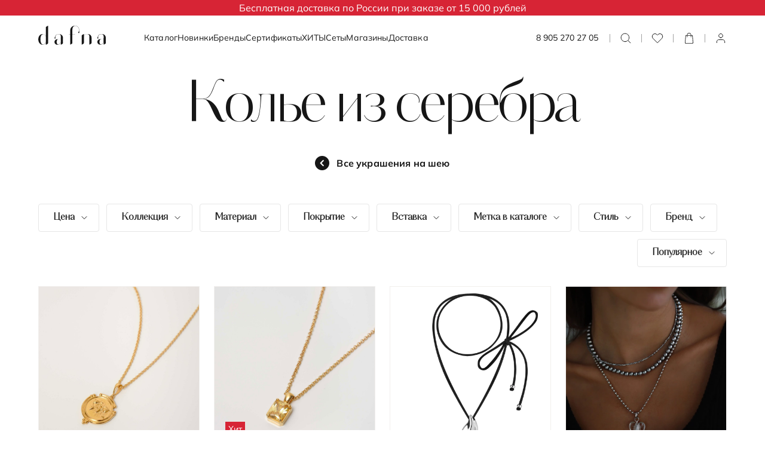

--- FILE ---
content_type: text/html; charset=UTF-8
request_url: https://dafnashop.ru/catalog/ukrasheniya_na_sheyu/kole/
body_size: 32371
content:
<!DOCTYPE html>
<html lang="ru">
<head>
    <meta name="viewport" content="width=device-width, initial-scale=1.0, viewport-fit=cover">
    <link rel="icon" type="image/svg+xml" href="/favicon.svg">
    <link rel="icon" type="image/png" href="/favicon.png">
    <link rel="icon" type="image/x-icon" href="/favicon.ico">
    <meta http-equiv="Content-Type" content="text/html; charset=UTF-8" />
<meta name="robots" content="index, follow" />
<meta name="keywords" content="колье из серебра" />
<meta name="description" content="Колье из серебра в ассортименте от ювелирных дизайнеров России. Купить колье по выгодным ценам в интернет магазине Dafna. Предлагает большой ассортимент уникальных изделий из серебра." />
<link rel="canonical" href="https://dafnashop.ru/catalog/ukrasheniya_na_sheyu/kole/" />
<link href="/bitrix/cache/css/s1/dafna/page_a7f39e9499d0ade797db1c6016a1ac6a/page_a7f39e9499d0ade797db1c6016a1ac6a_v1.css?1769770639997" type="text/css"  rel="stylesheet" />
<link href="/bitrix/cache/css/s1/dafna/template_fa4b442d56fa05f80349cbce36c5e80d/template_fa4b442d56fa05f80349cbce36c5e80d_v1.css?1769770639488" type="text/css"  data-template-style="true" rel="stylesheet" />
<script>if(!window.BX)window.BX={};if(!window.BX.message)window.BX.message=function(mess){if(typeof mess==='object'){for(let i in mess) {BX.message[i]=mess[i];} return true;}};</script>
<script>(window.BX||top.BX).message({"JS_CORE_LOADING":"Загрузка...","JS_CORE_NO_DATA":"- Нет данных -","JS_CORE_WINDOW_CLOSE":"Закрыть","JS_CORE_WINDOW_EXPAND":"Развернуть","JS_CORE_WINDOW_NARROW":"Свернуть в окно","JS_CORE_WINDOW_SAVE":"Сохранить","JS_CORE_WINDOW_CANCEL":"Отменить","JS_CORE_WINDOW_CONTINUE":"Продолжить","JS_CORE_H":"ч","JS_CORE_M":"м","JS_CORE_S":"с","JSADM_AI_HIDE_EXTRA":"Скрыть лишние","JSADM_AI_ALL_NOTIF":"Показать все","JSADM_AUTH_REQ":"Требуется авторизация!","JS_CORE_WINDOW_AUTH":"Войти","JS_CORE_IMAGE_FULL":"Полный размер"});</script>

<script src="/bitrix/js/main/core/core.min.js?1762351832229643"></script>

<script>BX.Runtime.registerExtension({"name":"main.core","namespace":"BX","loaded":true});</script>
<script>BX.setJSList(["\/bitrix\/js\/main\/core\/core_ajax.js","\/bitrix\/js\/main\/core\/core_promise.js","\/bitrix\/js\/main\/polyfill\/promise\/js\/promise.js","\/bitrix\/js\/main\/loadext\/loadext.js","\/bitrix\/js\/main\/loadext\/extension.js","\/bitrix\/js\/main\/polyfill\/promise\/js\/promise.js","\/bitrix\/js\/main\/polyfill\/find\/js\/find.js","\/bitrix\/js\/main\/polyfill\/includes\/js\/includes.js","\/bitrix\/js\/main\/polyfill\/matches\/js\/matches.js","\/bitrix\/js\/ui\/polyfill\/closest\/js\/closest.js","\/bitrix\/js\/main\/polyfill\/fill\/main.polyfill.fill.js","\/bitrix\/js\/main\/polyfill\/find\/js\/find.js","\/bitrix\/js\/main\/polyfill\/matches\/js\/matches.js","\/bitrix\/js\/main\/polyfill\/core\/dist\/polyfill.bundle.js","\/bitrix\/js\/main\/core\/core.js","\/bitrix\/js\/main\/polyfill\/intersectionobserver\/js\/intersectionobserver.js","\/bitrix\/js\/main\/lazyload\/dist\/lazyload.bundle.js","\/bitrix\/js\/main\/polyfill\/core\/dist\/polyfill.bundle.js","\/bitrix\/js\/main\/parambag\/dist\/parambag.bundle.js"]);
</script>
<script>BX.Runtime.registerExtension({"name":"fx","namespace":"window","loaded":true});</script>
<script>BX.Runtime.registerExtension({"name":"jquery","namespace":"window","loaded":true});</script>
<script>(window.BX||top.BX).message({"LANGUAGE_ID":"ru","FORMAT_DATE":"DD.MM.YYYY","FORMAT_DATETIME":"DD.MM.YYYY HH:MI:SS","COOKIE_PREFIX":"BITRIX_SM","SERVER_TZ_OFFSET":"10800","UTF_MODE":"Y","SITE_ID":"s1","SITE_DIR":"\/","USER_ID":"","SERVER_TIME":1769783457,"USER_TZ_OFFSET":0,"USER_TZ_AUTO":"Y","bitrix_sessid":"cdb3ce06c28d98fd9cdf72b2bc35e661"});</script>


<script  src="/bitrix/cache/js/s1/dafna/kernel_main/kernel_main_v1.js?1769770640158483"></script>
<script src="/bitrix/js/main/jquery/jquery-1.12.4.min.js?166308138097163"></script>
<script src="/bitrix/js/yandex.metrika/script.js?17131856276603"></script>
<script>BX.setJSList(["\/bitrix\/js\/main\/core\/core_fx.js","\/bitrix\/js\/main\/session.js","\/bitrix\/js\/main\/pageobject\/dist\/pageobject.bundle.js","\/bitrix\/js\/main\/core\/core_window.js","\/bitrix\/js\/main\/date\/main.date.js","\/bitrix\/js\/main\/core\/core_date.js","\/bitrix\/js\/main\/utils.js","\/local\/templates\/dafna\/components\/bitrix\/catalog.smart.filter\/.default\/script.js","\/local\/templates\/dafna\/components\/bitrix\/news.list\/banner_line\/script.js"]);</script>
<script>BX.setCSSList(["\/local\/components\/dafna\/catalog.item\/templates\/.default\/style.css","\/local\/templates\/dafna\/styles.css","\/local\/templates\/dafna\/template_styles.css"]);</script>
            <script type="text/javascript">
                window.dataLayerName = 'dataLayer';
                var dataLayerName = window.dataLayerName;
            </script>
            <!-- Yandex.Metrika counter -->
            <script type="text/javascript">
                (function (m, e, t, r, i, k, a) {
                    m[i] = m[i] || function () {
                        (m[i].a = m[i].a || []).push(arguments)
                    };
                    m[i].l = 1 * new Date();
                    k = e.createElement(t), a = e.getElementsByTagName(t)[0], k.async = 1, k.src = r, a.parentNode.insertBefore(k, a)
                })
                (window, document, "script", "https://mc.yandex.ru/metrika/tag.js", "ym");

                ym("97028258", "init", {
                    clickmap: true,
                    trackLinks: true,
                    accurateTrackBounce: true,
                    webvisor: true,
                    ecommerce: dataLayerName,
                    params: {
                        __ym: {
                            "ymCmsPlugin": {
                                "cms": "1c-bitrix",
                                "cmsVersion": "25.750",
                                "pluginVersion": "1.0.10",
                                'ymCmsRip': 1555595726                            }
                        }
                    }
                });

                document.addEventListener("DOMContentLoaded", function() {
                                    });

            </script>
            <!-- /Yandex.Metrika counter -->
                    <script type="text/javascript">
            window.counters = ["97028258"];
        </script>
        
<script>
					(function () {
						"use strict";

						var counter = function ()
						{
							var cookie = (function (name) {
								var parts = ("; " + document.cookie).split("; " + name + "=");
								if (parts.length == 2) {
									try {return JSON.parse(decodeURIComponent(parts.pop().split(";").shift()));}
									catch (e) {}
								}
							})("BITRIX_CONVERSION_CONTEXT_s1");

							if (cookie && cookie.EXPIRE >= BX.message("SERVER_TIME"))
								return;

							var request = new XMLHttpRequest();
							request.open("POST", "/bitrix/tools/conversion/ajax_counter.php", true);
							request.setRequestHeader("Content-type", "application/x-www-form-urlencoded");
							request.send(
								"SITE_ID="+encodeURIComponent("s1")+
								"&sessid="+encodeURIComponent(BX.bitrix_sessid())+
								"&HTTP_REFERER="+encodeURIComponent(document.referrer)
							);
						};

						if (window.frameRequestStart === true)
							BX.addCustomEvent("onFrameDataReceived", counter);
						else
							BX.ready(counter);
					})();
				</script>
<script>window[window.dataLayerName] = window[window.dataLayerName] || [];</script>



<script  src="/bitrix/cache/js/s1/dafna/template_b5384eb30d373c47761a96d1ffbec34c/template_b5384eb30d373c47761a96d1ffbec34c_v1.js?17697706392189"></script>
<script  src="/bitrix/cache/js/s1/dafna/page_7874ef279cd6c244467348fe816d8224/page_7874ef279cd6c244467348fe816d8224_v1.js?17697706397893"></script>

    <title>Колье из серебра с жемчугом и камнями лучшие цены в интернет-магазине Dafna</title>
    <meta name="yandex-verification" content="cb41f855781be03a">

    <script src="https://api.mindbox.ru/scripts/v1/tracker.js" defer="" onload="initializeMindBox()"></script>
    <script>
        function initializeMindBox() {
            mindbox = window.mindbox || function() { mindbox.queue.push(arguments); };
            mindbox.queue = mindbox.queue || [];
            mindbox("create", { endpointId: "dafna.Website", website: "dafna.mindbox.ru", loadCart: true });
        }
        // window.PopMechanic && window.PopMechanic.update && window.PopMechanic.update()
    </script>
    <meta charset='UTF-8'>
<meta name="robots" content="index, follow">
<meta name="keywords" content="колье из серебра">
<meta name="description" content="Колье из серебра в ассортименте от ювелирных дизайнеров России. Купить колье по выгодным ценам в интернет магазине Dafna. Предлагает большой ассортимент уникальных изделий из серебра.">
<link rel="canonical" href="https://dafnashop.ru/catalog/ukrasheniya_na_sheyu/kole/">
<link rel='stylesheet' href='/assets/main.css?v=1717686674' >

<script type='text/javascript' src='https://cdnjs.cloudflare.com/ajax/libs/axios/0.25.0/axios.min.js' ></script>
<script type='text/javascript' src='/assets/js/main.js?v=1697182962' defer='defer'></script>
<script type='text/javascript' src='/local/templates/dafna/components/bitrix/catalog.smart.filter/.default/script.js?v=1637327069' ></script>
<script type='text/javascript' src='/local/components/dafna/catalog/templates/.default/section.js?v=1717682209' ></script>
<script type='text/javascript' src='/local/templates/dafna/components/bitrix/news.list/banner_line/script.js?v=1666111853' ></script>
<script type='text/javascript' src='/local/templates/dafna/site.js?v=1763129241' ></script>

<script>
        document.addEventListener('DOMContentLoaded', function () {
            Dafna = new SiteManager({"siteId":"s1","sessId":"cdb3ce06c28d98fd9cdf72b2bc35e661","actionBuyHeadMessage":"\u0422\u043e\u0432\u0430\u0440 \u0432 \u043a\u043e\u0440\u0437\u0438\u043d\u0435","actionBuyTextMessage":"\u0412\u044b \u0434\u043e\u0431\u0430\u0432\u0438\u043b\u0438 #NAME# \u0432 \u043a\u043e\u0440\u0437\u0438\u043d\u0443","actionBuyLinkMessage":"\u041f\u0435\u0440\u0435\u0439\u0442\u0438 \u0432 \u043a\u043e\u0440\u0437\u0438\u043d\u0443"});
            
        });
    </script><meta name="og:title" content="Каталог">
<meta name="og:description" content="Колье из серебра в ассортименте от ювелирных дизайнеров России. Купить колье по выгодным ценам в интернет магазине Dafna. Предлагает большой ассортимент уникальных изделий из серебра.">
<meta name="og:url" content="https://dafnashop.ru/catalog/ukrasheniya_na_sheyu/kole/">
<meta name="og:image" content="https://dafnashop.ru/og_image.jpg">
<meta name="og:type" content="website">
<meta name="og:site_name" content="Dafna">

    <!-- Google Tag Manager -->
    <script>
        (function(w,d,s,l,i){w[l]=w[l]||[];w[l].push({'gtm.start': new Date().getTime(),event:'gtm.js'});var f=d.getElementsByTagName(s)[0], j=d.createElement(s),dl=l!='dataLayer'?'&l='+l:'';j.async=true;j.src='https://www.googletagmanager.com/gtm.js?id='+i+dl;f.parentNode.insertBefore(j,f);})(window,document,'script','dataLayer','GTM-T6G65GF');
    </script>
    <!-- End Google Tag Manager -->

    <!-- Top.Mail.Ru counter -->
    <script type="text/javascript">
      var _tmr = window._tmr || (window._tmr = []);
      _tmr.push({id: "3279212", type: "pageView", start: (new Date()).getTime()});
      (function (d, w, id) {
        if (d.getElementById(id)) return;
        var ts = d.createElement("script"); ts.type = "text/javascript"; ts.async = true; ts.id = id;
        ts.src = "https://top-fwz1.mail.ru/js/code.js";
        var f = function () {var s = d.getElementsByTagName("script")[0]; s.parentNode.insertBefore(ts, s);};
        if (w.opera == "[object Opera]") { d.addEventListener("DOMContentLoaded", f, false); } else { f(); }
      })(document, window, "tmr-code");
    </script>
    <!-- /Top.Mail.Ru counter -->

    <!-- Quickley.Chat -->
    <!--<style>
        @media (max-width:672px) {
            .QChatButton {
                right: 15px !important;
                bottom: 110px !important;
            }
        }
    </style>-->
    <!-- /Quickley.Chat -->


			<!-- Yandex.Metrika counter -->
			<script type=“text/javascript” >
			(function(m,e,t,r,i,k,a){m[i]=m[i]||function(){(m[i].a=m[i].a||[]).push(arguments)};
			m[i].l=1*new Date();
			for (var j = 0; j < document.scripts.length; j++) {if (document.scripts[j].src === r) { return; }}
			k=e.createElement(t),a=e.getElementsByTagName(t)[0],k.async=1,k.src=r,a.parentNode.insertBefore(k,a)})
			(window, document, “script”, “https://mc.yandex.ru/metrika/tag.js”, “ym”);

			ym(97028258, “init”, {
			clickmap:true,
			trackLinks:true,
			accurateTrackBounce:true,
			webvisor:true,
			ecommerce:“dataLayer”
			});
			</script>
			<noscript><div><img src=“https://mc.yandex.ru/watch/97028258” style=“position:absolute; left:-9999px;” alt=“” /></div></noscript>
			<!-- /Yandex.Metrika counter -->



        <!-- Трекер Mindbox -->
        <script>
            /**
             * Объявление трекера mindbox с инициализацией попмеханик
             */
            /*
            const initializeMindBox = () => {

                try {
                    mindbox = window.mindbox || function() {
                        mindbox.queue.push(arguments);
                    };
                    mindbox.queue = mindbox.queue || [];
                    mindbox("create", { endpointId: "dafna.Website", website: "dafna.mindbox.ru", loadCart: true });

                    window.PopMechanic && window.PopMechanic.update && window.PopMechanic.update();

                    console.log(
                        `%c Объявление трекера mindbox произошло успешно`,
                        'color: #4e7c56'
                    );
                } catch (mindboxInitializationException) {
                    console.log(
                        `%c Ошибка при объявлении трекера mindbox: ${mindboxInitializationException}`,
                        'color: #7c4e4e'
                    );
                }
            }

            document.addEventListener('DOMContentLoaded', () => {
                // initializeMindBox();
            })

             */
        </script>

    <script>
        document.addEventListener("DOMContentLoaded", function () {
            const img = document.querySelector('img.lazy.s-preview-goods__parallax[src$="/17.jpg"]');
            if (img) {
                img.style.width = "240px";
                img.style.height = "293px";
            }
        });
    </script>

    <script>
        document.addEventListener("DOMContentLoaded", function () {
            const dafnaSpan = document.querySelector('.s-preview-goods__title span:last-child');
            if (dafnaSpan && !dafnaSpan.previousSibling?.nodeName.includes("BR")) {
                const br = document.createElement("br");
                dafnaSpan.parentNode.insertBefore(br, dafnaSpan);
            }
        });
    </script>


</head>
<body>

    <div id="subsContainer"></div>
    <!-- Tinkoff.Dolyame -->
    <script type="text/javascript">
        var digiScript = document.createElement ('script');
        digiScript.src = '//aq.dolyame.ru/2849/client.js?ts=' + Date.now();
        digiScript.async = true;
        document.body.appendChild (digiScript);
    </script>
    <!-- End Tinkoff.Dolyame -->

    <!-- Google Tag Manager (noscript) -->
    <noscript>
        <iframe src="https://www.googletagmanager.com/ns.html?id=GTM-T6G65GF" height="0" width="0" style="display:none;visibility:hidden"></iframe>
    </noscript>
    <!-- End Google Tag Manager (noscript) -->

    <!-- Top.Mail.Ru counter(noscript)  -->
    <noscript><div><img src="https://top-fwz1.mail.ru/counter?id=3279212;js=na" style="position:absolute;left:-9999px;" alt="Top.Mail.Ru" /></div></noscript>
    <!-- End Top.Mail.Ru counter(noscript)  -->

    <!-- Quickley.Chat -->
   <!-- <script>
        (function(d, w, q) {
            w.QCHAT_ID = 'K60_Er_c8OmS3FaOuVKRC';
            w[q] = w[q] || function() {
                (w[q].q = w[q].q || []).push(arguments);
            };
            var l = function () {
                var s = d.createElement('script');
                s.type = 'text/javascript';
                s.async = true;
                s.src = 'https://quickley.chat/chat.js';
                var x = d.getElementsByTagName('script')[0];
                x.parentNode.insertBefore(s, x);
            };
            if (w.attachEvent) {
                w.attachEvent('onload', l);
            } else {
                w.addEventListener('load', l, false);
            }
        })(document, window, 'Quickley');
    </script>-->
    <!-- /Quickley.Chat -->

    <!-- Yandex.Metrika counter -->
    <script type="text/javascript" >
        (
            function(m,e,t,r,i,k,a){m[i]=m[i]||function(){(m[i].a=m[i].a||[]).push(arguments)}; m[i].l=1*new Date();
                k=e.createElement(t),a=e.getElementsByTagName(t)[0],k.async=1,k.src=r,a.parentNode.insertBefore(k,a)}
        ) (window, document, "script", "https://mc.yandex.ru/metrika/tag.js", "ym");
        ym(54546865, "init", { clickmap:true, trackLinks:true, accurateTrackBounce:true, webvisor:true, ecommerce:"dataLayer" });
    </script>
    <noscript><div><img src="https://mc.yandex.ru/watch/54546865" style="position:absolute; left:-9999px;" alt=""></div></noscript>
    <!-- /Yandex.Metrika counter -->

    <!-- Global site tag (gtag.js) - Google Analytics -->
    <script async src="https://www.googletagmanager.com/gtag/js?id=G-27R0C48V1E"></script>
    <script>
        window.dataLayer = window.dataLayer || [];
        dataLayer.push(['js', new Date()]);
        dataLayer.push(['config', 'G-27R0C48V1E']);
        dataLayer.push({ecommerce: true});
        function ga4(event, parameters) {
            console.log('GA4:', `"${event}"`, parameters);
            dataLayer.push({event: event, ecommerce: parameters});
        }
    </script>
    <!-- Global site tag (gtag.js) - Google Analytics -->

    <script>
                window.fbq = function () {
            console.log('FB EVENT', arguments);
        }
    </script>

    <!-- Dashamail -->
        

 <!--   <script type="text/javascript">
        dashamail = window.dashamail || function() { dashamail.queue.push(arguments); };
        dashamail.queue = dashamail.queue || [];
        dashamail('create');
        function dme(event, parameters) {
            //console.log('Dashamail:', `"${event}"`, parameters);
            dashamail(event, parameters);
        }
    </script>-->
    <!-- <script src="https://directcrm.dashamail.com/scripts/v2/tracker.js" async></script> -->
            <!--<script>
            dme('async', {
                operation: 'Identify',
                data: {
                    customer: {
                        name: ,
                        email: ,
                        mobilePhone: ,
                    },
                }
            });
        </script>-->
            <!-- /Dashamail -->

        <div class="scroll-page" data-scroll-container="">
        <style>
    #promo-line{
       position: fixed;
       z-index: 10;
       top: 0;
       padding: 5px 0;
       width: 100%;
       display: flex;
       align-items: center;
       justify-content: center;
       background: rgb(215, 36, 53);
       color:white;
        text-align: center;
       }
</style>
<script>
    document.addEventListener('DOMContentLoaded', () => {
        document.querySelectorAll('.header').forEach(el => {
            el.style.marginTop = '15px';
        });
    });
</script>

<div id="promo-line"> Бесплатная доставка по России при заказе от 15 000 рублей</div>
<script></script>
        <div class="M M-gallery is-preloading" data-toggle-modal-btn data-MW_scrolled data-file-src="/local/ajax/modal_gallery.php">
    <div class="M__cover"></div>
    <div class="M__header">
        <div class="M__header-logo">
            <svg fill="#FFFFFF"><use xlink:href="/assets/static/sprites.svg#svg-main-logo-a"></use></svg>
        </div>
        <button class="M__header-close-btn" data-toggle-modal-btn>
            <svg width="40" height="40" stroke="#FFFFFF"><use xlink:href="/assets/static/sprites.svg#svg-close-c"></use></svg>
        </button>
    </div>
    <div class="M__wrapper" data-MW_scrolled>
        <div class="preloader"><div class="lds-ellipsis"><span></span><span></span><span></span></div></div>
    </div>
</div>

<div class="M M-search is-preloading" data-toggle-modal-btn data-mw_scrolled data-file-src="/local/ajax/modal_search.php">
    <div class="M__cover M-search__cover"></div>
    <div class="M__wrapper M-search__wrapper" data-mw_scrolled>
        <div class="preloader"><div class="lds-ellipsis"><span></span><span></span><span></span></div></div>
    </div>
</div>

<div class="M M-filters-mbl" data-toggle-modal-btn="" data-mw_scrolled="">
    <div class="M__cover"></div>
    <div class="M__wrapper" data-mw_scrolled="">
        <form class="M__main-wrapper M-filters-mbl__main-wrapper" id="m_arrFilter_form" action="/catalog/ukrasheniya_na_sheyu/kole/" data-modal-wrapper="">
    <div class="M__header M-filters-mbl__header">
        <p class="M-filters-mbl__header-title">Фильтры</p>
        <button class="M-filters-mbl__close-btn" data-toggle-modal-btn="">
            <svg width="24" height="24" stroke="#222222"><use xlink:href="/assets/static/sprites.svg#svg-close-b"></use></svg>
        </button>
    </div>
    <div class="M__content M-filters-mbl__content">
            <div class="M-filters-mbl__content-form">
            <div class="M-filters-mbl__content-title">Цена</div>
                        <div class="range-slider">
                    <div class="range-slider__result">
                        <div class="range-slider__result-item range-slider__result-item-from">
                            <input name="m_arrFilter_P1_MIN" value="" id="m_arrFilter_P1_MIN"
                                   onchange="smartFilterMobile.change(this)" min="1790" max="14390" step="1" type="number" class="js-input-from">
                        </div>
                        <div class="range-slider__result-item range-slider__result-item-to">
                            <input name="m_arrFilter_P1_MAX" value="" id="m_arrFilter_P1_MAX"
                                   onchange="smartFilterMobile.change(this)" min="1790" max="14390" step="1" type="number" class="js-input-to">
                        </div>
                    </div>
                    <div class="range-slider__item"></div>
                </div>
                        </div>
                <div class="M-filters-mbl__content-form">
            <div class="M-filters-mbl__content-title">Коллекция</div>
                        <div class="M-filters-mbl__content-checkboxes-wrapper">
                                            <div class="custom-checkbox-a M-filters-mbl__checkbox">
                            <input type="checkbox" id="m_arrFilter_147_3622229225" value="Y"
                                   onchange="smartFilterMobile.change(this)" name="m_arrFilter_147_3622229225" >
                            <label for="m_arrFilter_147_3622229225">
                                сердце dafna                                                            </label>
                        </div>
                                        </div>
                        </div>
                <div class="M-filters-mbl__content-form">
            <div class="M-filters-mbl__content-title">Материал</div>
                        <div class="M-filters-mbl__content-checkboxes-wrapper">
                                            <div class="custom-checkbox-a M-filters-mbl__checkbox">
                            <input type="checkbox" id="m_arrFilter_79_1061624811" value="Y"
                                   onchange="smartFilterMobile.change(this)" name="m_arrFilter_79_1061624811" >
                            <label for="m_arrFilter_79_1061624811">
                                Серебро                                                            </label>
                        </div>
                                                <div class="custom-checkbox-a M-filters-mbl__checkbox">
                            <input type="checkbox" id="m_arrFilter_79_2651384832" value="Y"
                                   onchange="smartFilterMobile.change(this)" name="m_arrFilter_79_2651384832" >
                            <label for="m_arrFilter_79_2651384832">
                                Натуральные камни                                                            </label>
                        </div>
                                                <div class="custom-checkbox-a M-filters-mbl__checkbox">
                            <input type="checkbox" id="m_arrFilter_79_1655640713" value="Y"
                                   onchange="smartFilterMobile.change(this)" name="m_arrFilter_79_1655640713" >
                            <label for="m_arrFilter_79_1655640713">
                                Керамика                                                            </label>
                        </div>
                                                <div class="custom-checkbox-a M-filters-mbl__checkbox">
                            <input type="checkbox" id="m_arrFilter_79_2041626887" value="Y"
                                   onchange="smartFilterMobile.change(this)" name="m_arrFilter_79_2041626887" >
                            <label for="m_arrFilter_79_2041626887">
                                Латунь                                                            </label>
                        </div>
                                                <div class="custom-checkbox-a M-filters-mbl__checkbox">
                            <input type="checkbox" id="m_arrFilter_79_246935953" value="Y"
                                   onchange="smartFilterMobile.change(this)" name="m_arrFilter_79_246935953" >
                            <label for="m_arrFilter_79_246935953">
                                Бижутерный сплав                                                            </label>
                        </div>
                                        </div>
                        </div>
                <div class="M-filters-mbl__content-form">
            <div class="M-filters-mbl__content-title">Покрытие</div>
                        <div class="M-filters-mbl__content-checkboxes-wrapper">
                                            <div class="custom-checkbox-a M-filters-mbl__checkbox">
                            <input type="checkbox" id="m_arrFilter_92_947708273" value="Y"
                                   onchange="smartFilterMobile.change(this)" name="m_arrFilter_92_947708273" >
                            <label for="m_arrFilter_92_947708273">
                                Без покрытия                                                            </label>
                        </div>
                                                <div class="custom-checkbox-a M-filters-mbl__checkbox">
                            <input type="checkbox" id="m_arrFilter_92_2293573115" value="Y"
                                   onchange="smartFilterMobile.change(this)" name="m_arrFilter_92_2293573115" >
                            <label for="m_arrFilter_92_2293573115">
                                Нанокерамика                                                            </label>
                        </div>
                                                <div class="custom-checkbox-a M-filters-mbl__checkbox">
                            <input type="checkbox" id="m_arrFilter_92_2075020258" value="Y"
                                   onchange="smartFilterMobile.change(this)" name="m_arrFilter_92_2075020258" >
                            <label for="m_arrFilter_92_2075020258">
                                Позолота                                                            </label>
                        </div>
                                                <div class="custom-checkbox-a M-filters-mbl__checkbox">
                            <input type="checkbox" id="m_arrFilter_92_1895012531" value="Y"
                                   onchange="smartFilterMobile.change(this)" name="m_arrFilter_92_1895012531" >
                            <label for="m_arrFilter_92_1895012531">
                                Родий                                                            </label>
                        </div>
                                                <div class="custom-checkbox-a M-filters-mbl__checkbox">
                            <input type="checkbox" id="m_arrFilter_92_2909207871" value="Y"
                                   onchange="smartFilterMobile.change(this)" name="m_arrFilter_92_2909207871" >
                            <label for="m_arrFilter_92_2909207871">
                                Чернение                                                            </label>
                        </div>
                                        </div>
                        </div>
                <div class="M-filters-mbl__content-form">
            <div class="M-filters-mbl__content-title">Вставка</div>
                        <div class="M-filters-mbl__content-checkboxes-wrapper">
                                            <div class="custom-checkbox-a M-filters-mbl__checkbox">
                            <input type="checkbox" id="m_arrFilter_111_588285939" value="Y"
                                   onchange="smartFilterMobile.change(this)" name="m_arrFilter_111_588285939" >
                            <label for="m_arrFilter_111_588285939">
                                Жемчуг                                                            </label>
                        </div>
                                                <div class="custom-checkbox-a M-filters-mbl__checkbox">
                            <input type="checkbox" id="m_arrFilter_111_4213173864" value="Y"
                                   onchange="smartFilterMobile.change(this)" name="m_arrFilter_111_4213173864" >
                            <label for="m_arrFilter_111_4213173864">
                                Агат                                                            </label>
                        </div>
                                                <div class="custom-checkbox-a M-filters-mbl__checkbox">
                            <input type="checkbox" id="m_arrFilter_111_832674220" value="Y"
                                   onchange="smartFilterMobile.change(this)" name="m_arrFilter_111_832674220" >
                            <label for="m_arrFilter_111_832674220">
                                Аметист                                                            </label>
                        </div>
                                                <div class="custom-checkbox-a M-filters-mbl__checkbox">
                            <input type="checkbox" id="m_arrFilter_111_2051713821" value="Y"
                                   onchange="smartFilterMobile.change(this)" name="m_arrFilter_111_2051713821" >
                            <label for="m_arrFilter_111_2051713821">
                                Гематит                                                            </label>
                        </div>
                                                <div class="custom-checkbox-a M-filters-mbl__checkbox">
                            <input type="checkbox" id="m_arrFilter_111_1704722073" value="Y"
                                   onchange="smartFilterMobile.change(this)" name="m_arrFilter_111_1704722073" >
                            <label for="m_arrFilter_111_1704722073">
                                Горный хрусталь                                                            </label>
                        </div>
                                                <div class="custom-checkbox-a M-filters-mbl__checkbox">
                            <input type="checkbox" id="m_arrFilter_111_1877088496" value="Y"
                                   onchange="smartFilterMobile.change(this)" name="m_arrFilter_111_1877088496" >
                            <label for="m_arrFilter_111_1877088496">
                                Кварц                                                            </label>
                        </div>
                                                <div class="custom-checkbox-a M-filters-mbl__checkbox">
                            <input type="checkbox" id="m_arrFilter_111_2273976089" value="Y"
                                   onchange="smartFilterMobile.change(this)" name="m_arrFilter_111_2273976089" >
                            <label for="m_arrFilter_111_2273976089">
                                Кристалл                                                            </label>
                        </div>
                                                <div class="custom-checkbox-a M-filters-mbl__checkbox">
                            <input type="checkbox" id="m_arrFilter_111_3337731726" value="Y"
                                   onchange="smartFilterMobile.change(this)" name="m_arrFilter_111_3337731726" >
                            <label for="m_arrFilter_111_3337731726">
                                Лабрадорит                                                            </label>
                        </div>
                                                <div class="custom-checkbox-a M-filters-mbl__checkbox">
                            <input type="checkbox" id="m_arrFilter_111_2711662280" value="Y"
                                   onchange="smartFilterMobile.change(this)" name="m_arrFilter_111_2711662280" >
                            <label for="m_arrFilter_111_2711662280">
                                Лунный камень                                                            </label>
                        </div>
                                                <div class="custom-checkbox-a M-filters-mbl__checkbox">
                            <input type="checkbox" id="m_arrFilter_111_2892478069" value="Y"
                                   onchange="smartFilterMobile.change(this)" name="m_arrFilter_111_2892478069" >
                            <label for="m_arrFilter_111_2892478069">
                                Стекло                                                            </label>
                        </div>
                                                <div class="custom-checkbox-a M-filters-mbl__checkbox">
                            <input type="checkbox" id="m_arrFilter_111_838008019" value="Y"
                                   onchange="smartFilterMobile.change(this)" name="m_arrFilter_111_838008019" >
                            <label for="m_arrFilter_111_838008019">
                                Топаз                                                            </label>
                        </div>
                                                <div class="custom-checkbox-a M-filters-mbl__checkbox">
                            <input type="checkbox" id="m_arrFilter_111_1413488306" value="Y"
                                   onchange="smartFilterMobile.change(this)" name="m_arrFilter_111_1413488306" >
                            <label for="m_arrFilter_111_1413488306">
                                Фианит                                                            </label>
                        </div>
                                                <div class="custom-checkbox-a M-filters-mbl__checkbox">
                            <input type="checkbox" id="m_arrFilter_111_2490143804" value="Y"
                                   onchange="smartFilterMobile.change(this)" name="m_arrFilter_111_2490143804" >
                            <label for="m_arrFilter_111_2490143804">
                                Халцедон                                                            </label>
                        </div>
                                                <div class="custom-checkbox-a M-filters-mbl__checkbox">
                            <input type="checkbox" id="m_arrFilter_111_1284619361" value="Y"
                                   onchange="smartFilterMobile.change(this)" name="m_arrFilter_111_1284619361" >
                            <label for="m_arrFilter_111_1284619361">
                                Циркон                                                            </label>
                        </div>
                                                <div class="custom-checkbox-a M-filters-mbl__checkbox">
                            <input type="checkbox" id="m_arrFilter_111_2639254065" value="Y"
                                   onchange="smartFilterMobile.change(this)" name="m_arrFilter_111_2639254065" >
                            <label for="m_arrFilter_111_2639254065">
                                Шпинель                                                            </label>
                        </div>
                                                <div class="custom-checkbox-a M-filters-mbl__checkbox">
                            <input type="checkbox" id="m_arrFilter_111_1190008450" value="Y"
                                   onchange="smartFilterMobile.change(this)" name="m_arrFilter_111_1190008450" >
                            <label for="m_arrFilter_111_1190008450">
                                Янтарь                                                            </label>
                        </div>
                                        </div>
                        </div>
                <div class="M-filters-mbl__content-form">
            <div class="M-filters-mbl__content-title">Метка в каталоге</div>
                        <div class="M-filters-mbl__content-checkboxes-wrapper">
                                            <div class="custom-checkbox-a M-filters-mbl__checkbox">
                            <input type="checkbox" id="m_arrFilter_203_471756340" value="Y"
                                   onchange="smartFilterMobile.change(this)" name="m_arrFilter_203_471756340" >
                            <label for="m_arrFilter_203_471756340">
                                Новинка                                                            </label>
                        </div>
                                                <div class="custom-checkbox-a M-filters-mbl__checkbox">
                            <input type="checkbox" id="m_arrFilter_203_2359391141" value="Y"
                                   onchange="smartFilterMobile.change(this)" name="m_arrFilter_203_2359391141" >
                            <label for="m_arrFilter_203_2359391141">
                                Только онлайн                                                            </label>
                        </div>
                                                <div class="custom-checkbox-a M-filters-mbl__checkbox">
                            <input type="checkbox" id="m_arrFilter_203_1796824738" value="Y"
                                   onchange="smartFilterMobile.change(this)" name="m_arrFilter_203_1796824738" >
                            <label for="m_arrFilter_203_1796824738">
                                Хит                                                            </label>
                        </div>
                                        </div>
                        </div>
                <div class="M-filters-mbl__content-form">
            <div class="M-filters-mbl__content-title">Стиль</div>
                        <div class="M-filters-mbl__content-checkboxes-wrapper">
                                            <div class="custom-checkbox-a M-filters-mbl__checkbox">
                            <input type="checkbox" id="m_arrFilter_95_1677769895" value="Y"
                                   onchange="smartFilterMobile.change(this)" name="m_arrFilter_95_1677769895" >
                            <label for="m_arrFilter_95_1677769895">
                                Акцентные                                                            </label>
                        </div>
                                                <div class="custom-checkbox-a M-filters-mbl__checkbox">
                            <input type="checkbox" id="m_arrFilter_95_319261745" value="Y"
                                   onchange="smartFilterMobile.change(this)" name="m_arrFilter_95_319261745" >
                            <label for="m_arrFilter_95_319261745">
                                Классические                                                            </label>
                        </div>
                                                <div class="custom-checkbox-a M-filters-mbl__checkbox">
                            <input type="checkbox" id="m_arrFilter_95_1106667350" value="Y"
                                   onchange="smartFilterMobile.change(this)" name="m_arrFilter_95_1106667350" >
                            <label for="m_arrFilter_95_1106667350">
                                Минималистичные                                                            </label>
                        </div>
                                        </div>
                        </div>
                <div class="M-filters-mbl__content-form">
            <div class="M-filters-mbl__content-title">Бренд</div>
                        <div class="M-filters-mbl__content-checkboxes-wrapper">
                                            <div class="custom-checkbox-a M-filters-mbl__checkbox">
                            <input type="checkbox" id="m_arrFilter_69_3717281064" value="Y"
                                   onchange="smartFilterMobile.change(this)" name="m_arrFilter_69_3717281064" >
                            <label for="m_arrFilter_69_3717281064">
                                Aleksandr Sinitsyn                                                            </label>
                        </div>
                                                <div class="custom-checkbox-a M-filters-mbl__checkbox">
                            <input type="checkbox" id="m_arrFilter_69_431469581" value="Y"
                                   onchange="smartFilterMobile.change(this)" name="m_arrFilter_69_431469581" >
                            <label for="m_arrFilter_69_431469581">
                                ALEKSEEV JEWELRY                                                            </label>
                        </div>
                                                <div class="custom-checkbox-a M-filters-mbl__checkbox">
                            <input type="checkbox" id="m_arrFilter_69_2761627267" value="Y"
                                   onchange="smartFilterMobile.change(this)" name="m_arrFilter_69_2761627267" >
                            <label for="m_arrFilter_69_2761627267">
                                Dafna                                                            </label>
                        </div>
                                                <div class="custom-checkbox-a M-filters-mbl__checkbox">
                            <input type="checkbox" id="m_arrFilter_69_3634590753" value="Y"
                                   onchange="smartFilterMobile.change(this)" name="m_arrFilter_69_3634590753" >
                            <label for="m_arrFilter_69_3634590753">
                                Fleur de neige                                                            </label>
                        </div>
                                                <div class="custom-checkbox-a M-filters-mbl__checkbox">
                            <input type="checkbox" id="m_arrFilter_69_24705006" value="Y"
                                   onchange="smartFilterMobile.change(this)" name="m_arrFilter_69_24705006" >
                            <label for="m_arrFilter_69_24705006">
                                GINADREAMS                                                            </label>
                        </div>
                                                <div class="custom-checkbox-a M-filters-mbl__checkbox">
                            <input type="checkbox" id="m_arrFilter_69_3405000174" value="Y"
                                   onchange="smartFilterMobile.change(this)" name="m_arrFilter_69_3405000174" >
                            <label for="m_arrFilter_69_3405000174">
                                Hitrospletenia                                                            </label>
                        </div>
                                                <div class="custom-checkbox-a M-filters-mbl__checkbox">
                            <input type="checkbox" id="m_arrFilter_69_2653757140" value="Y"
                                   onchange="smartFilterMobile.change(this)" name="m_arrFilter_69_2653757140" >
                            <label for="m_arrFilter_69_2653757140">
                                Kiss The Frog studio                                                            </label>
                        </div>
                                                <div class="custom-checkbox-a M-filters-mbl__checkbox">
                            <input type="checkbox" id="m_arrFilter_69_2439971806" value="Y"
                                   onchange="smartFilterMobile.change(this)" name="m_arrFilter_69_2439971806" >
                            <label for="m_arrFilter_69_2439971806">
                                Lena Artemeva                                                            </label>
                        </div>
                                                <div class="custom-checkbox-a M-filters-mbl__checkbox">
                            <input type="checkbox" id="m_arrFilter_69_2326803334" value="Y"
                                   onchange="smartFilterMobile.change(this)" name="m_arrFilter_69_2326803334" >
                            <label for="m_arrFilter_69_2326803334">
                                Sun Stone                                                            </label>
                        </div>
                                                <div class="custom-checkbox-a M-filters-mbl__checkbox">
                            <input type="checkbox" id="m_arrFilter_69_720836798" value="Y"
                                   onchange="smartFilterMobile.change(this)" name="m_arrFilter_69_720836798" >
                            <label for="m_arrFilter_69_720836798">
                                SVETI                                                            </label>
                        </div>
                                                <div class="custom-checkbox-a M-filters-mbl__checkbox">
                            <input type="checkbox" id="m_arrFilter_69_465336212" value="Y"
                                   onchange="smartFilterMobile.change(this)" name="m_arrFilter_69_465336212" >
                            <label for="m_arrFilter_69_465336212">
                                The Reason                                                            </label>
                        </div>
                                                <div class="custom-checkbox-a M-filters-mbl__checkbox">
                            <input type="checkbox" id="m_arrFilter_69_729366451" value="Y"
                                   onchange="smartFilterMobile.change(this)" name="m_arrFilter_69_729366451" >
                            <label for="m_arrFilter_69_729366451">
                                THE VERY THING                                                            </label>
                        </div>
                                                <div class="custom-checkbox-a M-filters-mbl__checkbox">
                            <input type="checkbox" id="m_arrFilter_69_3793113414" value="Y"
                                   onchange="smartFilterMobile.change(this)" name="m_arrFilter_69_3793113414" >
                            <label for="m_arrFilter_69_3793113414">
                                Травелог                                                            </label>
                        </div>
                                        </div>
                        </div>
            </div>
    <div class="M__footer M-filters-mbl__footer">
        <button id="jsSmartFilterApplyButton" type="button">Применить</button>
        <button id="jsSmartFilterResetButton" type="button" class="M-filters-mbl__discard">Сбросить</button>
    </div>
</form>



<script>
    document.addEventListener('DOMContentLoaded', function () {
        document.getElementById('jsSmartFilterApplyButton').addEventListener('click', function (event) {
            window.lastAction = 'apply';
            let url = this.getAttribute('data-url');
            if (!this.hasAttribute('disabled') && !!url) {
                document.dispatchEvent(new CustomEvent('custom_section_filter_apply', {
                    detail: {url: url}
                }));
                modals.modalDisactivate(document.querySelector('.M-filters-mbl'));
            }
        });

        document.getElementById('jsSmartFilterResetButton').addEventListener('click', function (event) {
            window.lastAction = 'reset';
        });

        smartFilterMobile = new CatalogSmartFilter(
            "\/catalog\/ukrasheniya_na_sheyu\/kole\/",
            "m_arrFilter_form",
            {"SEF_SET_FILTER_URL":"\/catalog\/ukrasheniya_na_sheyu\/kole\/filter\/clear\/apply\/","SEF_DEL_FILTER_URL":"\/catalog\/ukrasheniya_na_sheyu\/kole\/filter\/clear\/apply\/","applyButton":"jsSmartFilterApplyButton","prefix":"m_"},
            function (url, result) {
                if (window.lastAction === 'reset') {
                    window.lastAction = '';
                    document.dispatchEvent(new CustomEvent('custom_section_filter_apply', {
                        detail: {url: url, result: result}
                    }));
                    modals.modalDisactivate(document.querySelector('.M-filters-mbl'));
                }
            }
        );
    });
</script>
    </div>
</div>

<div class="M M-catalog-mbl is-preloading" data-toggle-modal-btn data-mw_scrolled data-file-src="/local/ajax/modal_catalog_menu.php">
    <div class="M__cover"></div>
    <div class="M__wrapper" data-mw_scrolled="">
        <div class="preloader"><div class="lds-ellipsis"><span></span><span></span><span></span></div></div>
    </div>
</div>

<div class="M M-map" data-toggle-modal-btn>
    <div class="M__cover M__cover-blur"></div>
    <div class="M__wrapper">
        <div class="M__main-wrapper" data-modal-wrapper="data-modal-wrapper">
            <button class="M-map__close-button" data-toggle-modal-btn="data-toggle-modal-btn">
                <svg width="17" height="18" fill="#9E2720">
                    <use xlink:href="/assets/static/sprites.svg#svg-close-d"></use>
                </svg>
            </button>
            <div class="M-map__map" id="M-map__map"></div>
        </div>
    </div>
</div>

<div class="M M-reg dark-mode-modal-m is-preloading" data-toggle-modal-btn
     data-file-src="/local/ajax/modal_register.php?back_url=/catalog/ukrasheniya_na_sheyu/kole/">
    <div class="M__cover M-reg__cover"></div>
    <div class="M__wrapper M-reg__wrapper">
        <div class="preloader"><div class="lds-ellipsis"><span></span><span></span><span></span></div></div>
    </div>
</div>

<div class="M M-cart is-preloading" data-toggle-modal-btn data-file-src="/local/ajax/modal_basket.php">
    <div class="M__cover M-cart__cover"></div>
    <div class="M__wrapper M-cart__wrapper">
        <div class="preloader">
            <div class="lds-ellipsis"><span></span><span></span><span></span></div>
        </div>
    </div>
</div>

<div class="M M-form M-element-subscribe" data-toggle-modal-btn>
    <div class="M__cover M__cover-blur"></div>
    <div class="M__wrapper">
            </div>
</div>

<div class="M M-form M-element-size" data-toggle-modal-btn
     data-file-src="/local/ajax/modal_size.php?elementId=">
    <div class="M__cover M__cover-blur"></div>
    <div class="M__wrapper">
        <div class="preloader">
            <div class="lds-ellipsis"><span></span><span></span><span></span></div>
        </div>
    </div>
</div>

<div class="M M-define-size" data-toggle-modal-btn>
    <div class="M__cover M__cover-blur"></div>
    <div class="M__wrapper">
        <div class="M__main-wrapper" data-modal-wrapper>
            <div class="M__header M-define-size__header">
                <p class="M-define-size__header-title">
                    Как определить размер?
                </p>
                <p class="M-define-size__header-subtitle">
                    Есть 2 способа определить размер кольца:
                </p>
                <button class="M-define-size__close-btn" data-toggle-modal-btn="">
                    <svg width="24" height="24" stroke="#222222">
                        <use xlink:href="/assets/static/sprites.svg#svg-close-b"></use>
                    </svg>
                </button>
            </div>
            <div class="M-define-size__item">
                <span class="M-define-size__item-number">1</span>
                <hr>
                <p class="M-define-size__item-text">
                    Возьмите линейку и измерьте самое широкое место кольца по внутренней стороне. Полученные миллиметры и будут размером.                </p>
            </div>
            <div class="M-define-size__item">
                <span class="M-define-size__item-number">2</span>
                <hr>
                <p class="M-define-size__item-text">
                    Оберните палец ниткой, чтобы нитка плотно фиксировалась на пальце, но не передавливала его. Зафиксируйте ее в этом положении и отметьте точкой пересечение двух концов.
Отрезок нити измерьте в миллиметрах и полученную длину разделите на 3,14, так вы узнаете диаметр.                </p>
            </div>
            <div class="M-define-size__footer-text">
                При выборе узкого кольца значение необходимо округлять в меньшую сторону, а при покупке широкого - в большую.
            </div>
        </div>
    </div>
</div>




        <header class="header" id="header">
            <div class="container header__container non-relative">
                <div class="header__m-menu-btn" id="toggle-menu">
                    <label for="radio-header-m-btn"></label>
                    <input type="checkbox" id="radio-header-m-btn"><span class="header__m-menu-btn-lines"><span></span><span></span><span></span></span>
                </div>
                <div class="flexRow">

                                            <a class="header__logotip" href="/"><svg xmlns="http://www.w3.org/2000/svg" viewbox="0 0 140.05 39.51"><path d="m20.35 3.89v-1.19-1.51c0-.2 0-.4 0-.65s0-.28 0-.44v-.1l-.09.05-1.55.85c-.81.46-1.65.93-2.13 1.24a2.06 2.06 0 0 0 -.77 2v.76 16.8-.07c-1.7-2.88-4-4.34-6.91-4.34a7.91 7.91 0 0 0 -4.25 1.25c-2.78 1.71-4.65 5.63-4.65 9.77 0 3.4 1.57 7.82 4.57 9.66a8.1 8.1 0 0 0 4.32 1.35 7.44 7.44 0 0 0 6.8-4.41l.15-.38v3.8.65s0 .27 0 .43v.1h.09l1.48-.85c.81-.45 1.65-.93 2.14-1.23a2.07 2.07 0 0 0 .76-2c.05-.33.04-26.6.04-31.54zm-5.35 31.89c-1.13 1.73-3.29 3.13-4.83 3.13-2.09 0-3.64-1.29-4.62-3.85a20.26 20.26 0 0 1 -1.06-6.75c0-1.79.28-10.68 5.68-10.68 1.57 0 4.13 1.65 5.42 4.1a2.35 2.35 0 0 1 .21.77v10.78a6.07 6.07 0 0 1 -.8 2.5z"></path><path d="m85 10.65a9.62 9.62 0 0 0 -2.12-7.72 7.85 7.85 0 0 0 -6-2.89c-4.11 0-7.11 1.38-8.94 4.1a10.05 10.05 0 0 0 -1.65 5.13v8h-2.62v.22h2.59v20.64.65s0 .27 0 .43v.11l.08-.06 1.48-.84c.82-.46 1.65-.94 2.14-1.24a2 2 0 0 0 .76-2v-17.71h5.58v-.22h-5.51v-9.35c0-2.8.83-4.9 2.46-6.24a6 6 0 0 1 3.59-1.38 7.81 7.81 0 0 1 5.71 2.72 9.16 9.16 0 0 1 2.1 7.33 3.87 3.87 0 0 1 -1.41 2.85l-.11.11v.06a1.13 1.13 0 1 0 2 .7.93.93 0 0 0 0-.27 5.59 5.59 0 0 1 0-3z"></path><path d="m110.61 25.34a8 8 0 0 0 -1.88-5.54c-1.54-1.69-3.91-2.55-7.06-2.55-3.43 0-5.58 1.25-6.94 4v-1.34c0-.69 0-1.37 0-1.57s0-.4 0-.66 0-.27 0-.43v-.1l-.08.05-1.54.8c-.82.47-1.66.94-2.14 1.24a2.07 2.07 0 0 0 -.77 2v.89.11 15.91.65s0 .27 0 .43v.11l.09-.06 1.48-.85c.81-.45 1.65-.93 2.13-1.23a2.05 2.05 0 0 0 .77-2v-13a5.47 5.47 0 0 1 1.41-2.71 6.79 6.79 0 0 1 5.46-2.07c1.36 0 4.54.6 4.49 5.23v15.49.65s0 .27 0 .43v.11l.09-.06 1.48-.85c.81-.45 1.65-.93 2.13-1.23a2.05 2.05 0 0 0 .77-2z"></path><path d="m140.05 35.19v-9.91a7.91 7.91 0 0 0 -1.87-5.5c-1.54-1.68-3.92-2.54-7.07-2.54a11.08 11.08 0 0 0 -2.07.18 5.46 5.46 0 0 0 -1.59.47 5.94 5.94 0 0 0 -2.2 1.64 7.77 7.77 0 0 0 -1.73 3s-.17.7-.19.81a5.59 5.59 0 0 1 -.76 1.56 1.74 1.74 0 0 0 -.11.25 1.17 1.17 0 0 0 .1.86 1.15 1.15 0 0 0 1.54.44 1.11 1.11 0 0 0 .54-.68 1.18 1.18 0 0 0 0-.74v-.08a.93.93 0 0 0 -.12-.19 1.49 1.49 0 0 1 -.42-1.09 6.61 6.61 0 0 1 2-4.56 6.33 6.33 0 0 1 3-1.45l.73-.12a9.94 9.94 0 0 1 1.34-.06c1.36 0 4.54.6 4.49 5.15v3.19c-1.26 1.42-3.84 1.94-5.27 1.94h-2.13a5.73 5.73 0 1 0 0 11.46h.06a8.54 8.54 0 0 0 7.35-4.48v3.37.72s0 .26 0 .41v.1l.09-.05 1.48-.85c.81-.46 1.65-.93 2.13-1.23a2.07 2.07 0 0 0 .68-2.02zm-9.81 3.33a2.67 2.67 0 0 1 -2-.75 6 6 0 0 1 -1.34-4.28 7 7 0 0 1 1.61-4.84 2.33 2.33 0 0 1 1.64-.71h.09c.71 0 3.66-.22 5.27-1.86v8.3c-1.05 1.99-3.32 4.07-5.27 4.14z"></path><path d="m51.28 25.41a7.88 7.88 0 0 0 -1.86-5.5c-1.54-1.68-3.92-2.54-7.08-2.54a11.16 11.16 0 0 0 -2.07.18 5.49 5.49 0 0 0 -1.58.47 5.94 5.94 0 0 0 -2.2 1.64 7.65 7.65 0 0 0 -1.73 3s-.18.7-.2.82a5.41 5.41 0 0 1 -.76 1.52s0 0 0 0a1.06 1.06 0 0 0 -.11.25 1.13 1.13 0 0 0 .1.86 1.13 1.13 0 0 0 2.08-.24 1.11 1.11 0 0 0 0-.74v-.08a1.77 1.77 0 0 0 -.12-.19 1.49 1.49 0 0 1 -.42-1.09 6.57 6.57 0 0 1 2-4.56 6.44 6.44 0 0 1 3-1.45l.74-.11a8.41 8.41 0 0 1 1.33-.07c1.37 0 4.54.6 4.5 5.15v3.27c-1.26 1.42-3.83 1.94-5.26 1.94h-2.27a5.73 5.73 0 1 0 0 11.46h.06a8.54 8.54 0 0 0 7.35-4.48v3.37.72s0 .26 0 .41v.11l.08-.06 1.49-.85c.81-.45 1.65-.93 2.13-1.23a2.07 2.07 0 0 0 .77-2zm-9.79 13.24a2.65 2.65 0 0 1 -2-.75 5.93 5.93 0 0 1 -1.34-4.28 7 7 0 0 1 1.6-4.84 2.35 2.35 0 0 1 1.65-.71h.08c.72 0 3.66-.22 5.27-1.86v8.3c-1.04 1.99-3.3 4.07-5.26 4.14z"></path></svg></a>
                    
                    <ul class="header__nav">
            <li class="header__nav-item header__nav-item--menu header__dd-catalog-wrapper">
            <a class="header__nav-item-text header__dd-catalog-caption" href="/catalog/">
                Каталог            </a>
            <div class="header__nav-section">
                <div class="header__nav-section-content">
                    <div class="container header__container header__catalog js-header-catalog">
                        <div class="header__section">
                                                            <div class="header__section-item" data-src="/upload/iblock/54d/12ynlhtb26ebpp4k3nvw2bbrlowq0me2.jpg">
                                    <a class="header__section-category" href="/catalog/sergi/">
                                        Серьги                                    </a>
                                                                            <ul>
                                                                                            <li>
                                                    <a href="/catalog/sergi/monosergi/">
                                                        Моносерьги                                                    </a>
                                                </li>
                                                                                                <li>
                                                    <a href="/catalog/sergi/sergi_koltsa/">
                                                        Серьги Кольца                                                    </a>
                                                </li>
                                                                                                <li>
                                                    <a href="/catalog/sergi/pusety/">
                                                        Серьги пусеты                                                    </a>
                                                </li>
                                                                                                <li>
                                                    <a href="/catalog/sergi/dzhekety/">
                                                        Джекеты                                                    </a>
                                                </li>
                                                                                                <li>
                                                    <a href="/catalog/sergi/klaymbery/">
                                                        Серьги Клаймберы                                                    </a>
                                                </li>
                                                                                                <li>
                                                    <a href="/catalog/sergi/sergi_protyazhki/">
                                                        Серьги протяжки                                                    </a>
                                                </li>
                                                                                                <li>
                                                    <a href="/catalog/sergi/sergi_na_tsepochke/">
                                                        Длинные серьги цепочки                                                    </a>
                                                </li>
                                                                                                <li>
                                                    <a href="/catalog/sergi/na_angliyskom_zamke/">
                                                        На английском замке                                                    </a>
                                                </li>
                                                                                        </ul>
                                                                        </div>
                                                                <div class="header__section-item" data-src="/upload/iblock/3a6/i40jyz9pydd04nsca0jn2u880124ktbr.jpg">
                                    <a class="header__section-category" href="/catalog/koltsa/">
                                        Кольца                                    </a>
                                                                            <ul>
                                                                                            <li>
                                                    <a href="/catalog/koltsa/pechatki/">
                                                        Печатки                                                    </a>
                                                </li>
                                                                                                <li>
                                                    <a href="/catalog/koltsa/razomknutye/">
                                                        Разомкнутые                                                    </a>
                                                </li>
                                                                                                <li>
                                                    <a href="/catalog/koltsa/falangovye/">
                                                        Фаланговые                                                    </a>
                                                </li>
                                                                                        </ul>
                                                                        </div>
                                                                <div class="header__section-item" data-src="/upload/resize_cache/iblock/76a/600_600_1/wzr2eabkcvaffj5lgsogd57m0jfxcpaq.jpeg">
                                    <a class="header__section-category" href="/catalog/ukrasheniya_na_sheyu/">
                                        Украшения на шею                                    </a>
                                                                            <ul>
                                                                                            <li>
                                                    <a href="/catalog/ukrasheniya_na_sheyu/tsepi/">
                                                        Серебряные цепочки                                                    </a>
                                                </li>
                                                                                                <li>
                                                    <a href="/catalog/ukrasheniya_na_sheyu/podveski/">
                                                        Подвески                                                    </a>
                                                </li>
                                                                                                <li>
                                                    <a href="/catalog/ukrasheniya_na_sheyu/chokery/">
                                                        Чокеры                                                    </a>
                                                </li>
                                                                                                <li>
                                                    <a href="/catalog/ukrasheniya_na_sheyu/kole/">
                                                        Колье                                                    </a>
                                                </li>
                                                                                                <li>
                                                    <a href="/catalog/ukrasheniya_na_sheyu/kulony/">
                                                        Кулоны                                                    </a>
                                                </li>
                                                                                        </ul>
                                                                        </div>
                                                                <div class="header__section-item" data-src="/upload/resize_cache/iblock/a4e/600_600_1/w8r0p8iwqgxfxuxzgjsnj75mhl5cmn3n.png">
                                    <a class="header__section-category" href="/catalog/kaffy/">
                                        Каффы                                    </a>
                                                                    </div>
                                                                <div class="header__section-item" data-src="/upload/resize_cache/iblock/a23/600_600_1/q0l74ps8u9f655lcvg8x08b877qhyj14.jpg">
                                    <a class="header__section-category" href="/catalog/braslety/">
                                        Браслеты                                    </a>
                                                                            <ul>
                                                                                            <li>
                                                    <a href="/catalog/braslety/anklety/">
                                                        Браслеты на ногу (Анклеты)                                                    </a>
                                                </li>
                                                                                                <li>
                                                    <a href="/catalog/braslety/braslety_na_ruku/">
                                                        Браслеты на руку                                                    </a>
                                                </li>
                                                                                        </ul>
                                                                        </div>
                                                                <div class="header__section-item" data-src="/upload/resize_cache/iblock/ecd/600_600_1/526m9w4bgib5h0xj2eqvzu2lztkfvxv8.jpg">
                                    <a class="header__section-category" href="/catalog/broshi/">
                                        Броши                                    </a>
                                                                    </div>
                                                                <div class="header__section-item" data-src="/upload/resize_cache/iblock/45e/600_600_1/9jo64w8uv41q6xbwm751ob5c9o146nt4.jpg">
                                    <a class="header__section-category" href="/catalog/uniseks/">
                                        Унисекс                                    </a>
                                                                    </div>
                                                                <div class="header__section-item" data-src="/upload/resize_cache/iblock/8c2/600_600_1/qtr3ijz0ffad1q8v2q0vhyd5xkdtudgb.png">
                                    <a class="header__section-category" href="/catalog/upakovka-new/">
                                        Упаковка                                    </a>
                                                                    </div>
                                                                <div class="header__section-item" data-src="/upload/resize_cache/iblock/8ea/600_600_1/3722ygujds22dhg7fe43ip25ep6php57.png">
                                    <a class="header__section-category" href="/catalog/sertifikaty/">
                                        Сертификаты                                    </a>
                                                                    </div>
                                                                <div class="header__section-item" >
                                    <a class="header__section-category" href="/catalog/sets/">
                                        Сеты                                    </a>
                                                                    </div>
                                                        </div>
                        <img class="header__catalog-img js-header-catalog-img">
                    </div>
                </div>
            </div>
        </li>
                    <li class="header__nav-item">
                <a class="header__nav-item-text" href="/catalog/new/">
                    Новинки                </a>
            </li>
                        <li class="header__nav-item">
                <a class="header__nav-item-text" href="/brands/">
                    Бренды                </a>
            </li>
                        <li class="header__nav-item">
                <a class="header__nav-item-text" href="/catalog/sertifikaty/">
                    Сертификаты                </a>
            </li>
                        <li class="header__nav-item">
                <a class="header__nav-item-text" href="/catalog/hits/">
                    ХИТЫ                </a>
            </li>
                        <li class="header__nav-item">
                <a class="header__nav-item-text" href="/catalog/sets/">
                    Сеты                </a>
            </li>
                        <li class="header__nav-item">
                <a class="header__nav-item-text" href="/shops/">
                    Магазины                </a>
            </li>
                        <li class="header__nav-item">
                <a class="header__nav-item-text" href="/info/#usloviya-dostavki">
                    Доставка                </a>
            </li>
            </ul>
                </div>
                <div class="header__buttons">
                    <a class="header__phone" href="tel:89052702705">8 905 270 27 05</a>
                    <hr class="header__buttons-separator">
                    <a class="header__ico-link" href="javascript:void(0);" data-toggle-modal-btn data-switching-modal="M-search">
                        <svg width="20" height="20"><use xlink:href="/assets/static/sprites.svg#svg-lens-b"></use></svg>
                    </a>
                    <hr class="header__buttons-separator">
                    <a class="header__ico-link" href="/favorite/">
                        <span class="indicator-a header__ico-link-indicator jsFavoriteCount" style="display:none;"></span>
                        <svg width="20" height="20"><use xlink:href="/assets/static/sprites.svg#svg-like-c"></use></svg>
                    </a>
                    <hr class="header__buttons-separator">
                    <a class="header__ico-link header__ico-link--cart" href="javascript:void(0);" data-toggle-modal-btn data-switching-modal="M-cart">
                        <span class="indicator-a header__ico-link-indicator jsBasketCount" style="display:none;"></span>
                        <svg width="20" height="20"><use xlink:href="/assets/static/sprites.svg#svg-cart-c"></use></svg>
                    </a>
                    <hr class="header__buttons-separator">
                                            <a class="header__ico-link header__ico-link--cart" href="javascript:void(0);" data-toggle-modal-btn data-switching-modal="M-reg">
                            <svg width="20" height="20"><use xlink:href="/assets/static/sprites.svg#svg-user-a"></use></svg>
                        </a>
                                        </div>
                <a class="header__m-phone" href="tel:89052702705">
    <svg xmlns="http://www.w3.org/2000/svg" width="24" height="25" viewbox="0 0 24 25" fill="none"><path d="M22.0001 16.9255V19.9255C22.0012 20.204 21.9441 20.4796 21.8326 20.7348C21.721 20.99 21.5574 21.2191 21.3521 21.4073C21.1469 21.5956 20.9046 21.739 20.6408 21.8282C20.377 21.9174 20.0974 21.9505 19.8201 21.9255C16.7429 21.5911 13.7871 20.5396 11.1901 18.8555C8.77388 17.3201 6.72539 15.2716 5.19006 12.8555C3.50003 10.2467 2.4483 7.27646 2.12006 4.18547C2.09507 3.90894 2.12793 3.63023 2.21656 3.36709C2.30518 3.10396 2.44763 2.86216 2.63482 2.65709C2.82202 2.45202 3.04986 2.28818 3.30385 2.17599C3.55783 2.0638 3.8324 2.00573 4.11006 2.00547H7.11006C7.59536 2.00069 8.06585 2.17255 8.43382 2.489C8.80179 2.80545 9.04213 3.24491 9.11005 3.72547C9.23668 4.68553 9.47151 5.62819 9.81006 6.53547C9.9446 6.89339 9.97372 7.28238 9.89396 7.65635C9.81421 8.03031 9.62892 8.37358 9.36005 8.64547L8.09006 9.91547C9.51361 12.419 11.5865 14.4919 14.0901 15.9155L15.3601 14.6455C15.6319 14.3766 15.9752 14.1913 16.3492 14.1116C16.7231 14.0318 17.1121 14.0609 17.4701 14.1955C18.3773 14.534 19.32 14.7688 20.2801 14.8955C20.7658 14.964 21.2095 15.2087 21.5266 15.583C21.8437 15.9573 22.0122 16.435 22.0001 16.9255Z" stroke="white" stroke-linecap="round" stroke-linejoin="round"></path></svg>
</a>
            </div>
        </header>
        <div class="header-menu">
            <div class="header-menu__icon">
                <div class="header-menu__icon-top"></div>
                <div class="header-menu__icon-middle"></div>
                <div class="header-menu__icon-bottom"></div>
                <div class="header-menu__icon-cross-top"></div>
                <div class="header-menu__icon-cross-bottom"></div>
            </div>
            <div class="header-menu__ovYscroll">
                <ul class="header-menu__list">
            <li class="header-menu__item ">
            <a class="header-menu__link" href="/catalog/">Каталог</a>
        </li>
                <li class="header-menu__item ">
            <a class="header-menu__link" href="/catalog/new/">Новинки</a>
        </li>
                <li class="header-menu__item ">
            <a class="header-menu__link" href="/brands/">Бренды</a>
        </li>
                <li class="header-menu__item ">
            <a class="header-menu__link" href="/catalog/sertifikaty/">Сертификаты</a>
        </li>
                <li class="header-menu__item ">
            <a class="header-menu__link" href="/catalog/hits/">ХИТЫ</a>
        </li>
                <li class="header-menu__item ">
            <a class="header-menu__link" href="/catalog/sets/">Сеты</a>
        </li>
                <li class="header-menu__item ">
            <a class="header-menu__link" href="/shops/">Магазины</a>
        </li>
                <li class="header-menu__item ">
            <a class="header-menu__link" href="/info/#usloviya-dostavki">Доставка</a>
        </li>
        </ul>
                <div class="header-menu__footer">
                    <div class="header-menu__socials">
                        <a class="header-menu__socials-link" href="ahref=https://t.me/dafnashopspanstyle=color:#ff0000/spanhttps://t.me/dafnashop/a" rel="nofollow" target="_blank">
    <svg class="header-menu__socials-ico" width="24" height="24" fill="#161616"><use xlink:href="/assets/static/sprites.svg#svg-telegram-a"></use></svg></a>



                        <a class="header-menu__socials-link" href="https://vk.com/dafna.shop" rel="nofollow" target="_blank">
    <svg class="header-menu__socials-ico" width="24" height="24" fill="#161616"><use xlink:href="/assets/static/sprites.svg#svg-vk-a"></use></svg></a>



                    </div>
                    <a class="header-menu__phone" href="tel:89052702705">8 905 270 27 05</a>
                </div>
            </div>
            <div class="header-menu__bg"></div>
        </div>
        <div class="menu-mbl" id="menu-mbl">
            <div class="container menu-mbl__container">
                <a class="menu-mbl__item" href="javascript:void(0);" data-toggle-modal-btn data-switching-modal="M-catalog-mbl">
                    <svg width="20" height="21" stroke="black"><use xlink:href="/assets/static/sprites.svg#svg-cubics-a"></use></svg>
                    <p class="menu-mbl__text">Каталог</p>
                </a>
                <a class="menu-mbl__item" href="javascript:void(0);" data-toggle-modal-btn data-switching-modal="M-search">
                    <svg width="20" height="21" stroke="#161616"><use xlink:href="/assets/static/sprites.svg#svg-lens-a"></use></svg>
                    <p class="menu-mbl__text">Поиск</p>
                </a>
                <a class="menu-mbl__item" href="/favorite/">
                    <svg width="20" height="20" stroke="#161616"><use xlink:href="/assets/static/sprites.svg#svg-like-b"></use></svg>
                    <p class="menu-mbl__text">Избранное</p>
                    <span class="indicator-a menu-mbl__ico-link-indicator jsFavoriteCount" style="display:none;">0</span>
                </a>
                <a class="menu-mbl__item" href="javascript:void(0);" data-toggle-modal-btn data-switching-modal="M-cart">
                    <svg width="20" height="20" fill="#161616"><use xlink:href="/assets/static/sprites.svg#svg-cart-b"></use></svg>
                    <p class="menu-mbl__text">Корзина</p>
                    <span class="indicator-a menu-mbl__ico-link-indicator jsBasketCount" style="display:none;">0</span>
                </a>
                                    <a class="menu-mbl__item" href="javascript:void(0);" data-toggle-modal-btn data-switching-modal="M-reg">
                        <svg width="20" height="20" stroke="#161616"><use xlink:href="/assets/static/sprites.svg#svg-user-a"></use></svg>
                        <p class="menu-mbl__text">Профиль</p>
                    </a>
                                </div>
        </div>
        <main class="main " data-scroll-section="" >
<section class="s-catalog s--top" data-header-mode="dark-mode">
    <div class="container s-catalog__container">
                    <h1 class="section-title s-catalog__title">Колье из серебра</h1>
                                <div class="filter-buttons-m s-catalog__filter-buttons-m">
            <button class="filter-buttons-m__item button-c" data-toggle-modal-btn data-switching-modal="M-filters-mbl">Фильтры</button>
            <div class="filter-buttons-m__item">
                <div class="custom-select custom-select--radio" data-accordeon="">
                    <div class="custom-select__wrapper" data-accordeon-trigger="" data-accordeon-button="">
                        <div class="custom-select__item">
                            <span>Популярное</span>
                            <svg class="custom-select__icon" data-accordeon-button="" width="16" height="17" stroke="#161616"><use xlink:href="/assets/static/sprites.svg#svg-arrow-bottom-a"></use></svg>
                        </div>
                        <div class="custom-select__toggled" data-accordeon-toggled="">
                                                            <div class="custom-select__option">
                                    <input onclick="reloadToOrder(this)" type="radio" id="order_mobile_default" value="/catalog/ukrasheniya_na_sheyu/kole/?order=default"
                                           name="radio-filters-mbl2" checked>
                                    <label for="order_mobile_default">Популярное</label>
                                </div>
                                                            <div class="custom-select__option">
                                    <input onclick="reloadToOrder(this)" type="radio" id="order_mobile_pricey" value="/catalog/ukrasheniya_na_sheyu/kole/?order=pricey"
                                           name="radio-filters-mbl2" >
                                    <label for="order_mobile_pricey">Цена по убыванию</label>
                                </div>
                                                            <div class="custom-select__option">
                                    <input onclick="reloadToOrder(this)" type="radio" id="order_mobile_cheaper" value="/catalog/ukrasheniya_na_sheyu/kole/?order=cheaper"
                                           name="radio-filters-mbl2" >
                                    <label for="order_mobile_cheaper">Цена по возрастанию</label>
                                </div>
                                                    </div>
                        <script>
                            function reloadToOrder (element) {catalogSection.reload(element.value);}
                        </script>
                    </div>
                </div>
            </div>
        </div>

                    <a class="button-b button-b--dark s-catalog__back-button" href="/catalog/ukrasheniya_na_sheyu/">
                <div class="button-b__ico-wrapper">
                    <svg width="16" height="16"><use xlink:href="/assets/static/sprites.svg#svg-arrow-left"></use></svg>
                </div>
                <p class="button-b__text">Все украшения на шею</p>
            </a>
            
        <div class="s-catalog__fixed-scroll">
            <div class="filters-line" data-scroll data-scroll-sticky data-scroll-target=".s-catalog__fixed-scroll" data-scroll-class="filters-line--fixed" data-scroll-repeat>

                            <div class="filters-line__item">
                <div class="custom-select custom-select--range custom-select--left" data-accordeon="">
                    <div class="custom-select__wrapper" data-accordeon-trigger="" data-accordeon-button="">
                        <div class="custom-select__item">
                            <span>Цена</span>
                            <svg class="custom-select__icon" data-accordeon-button="" width="16" height="17" stroke="#161616"><use xlink:href="/assets/static/sprites.svg#svg-arrow-bottom-a"></use></svg>
                        </div>
                        <div class="custom-select__toggled" data-accordeon-toggled="">
                            <div class="range-slider">
                                <div class="range-slider__result">
                                    <div class="range-slider__result-item range-slider__result-item-from">
                                        <input name="arrFilter_P1_MIN" value="" id="arrFilter_P1_MIN"
                                               onchange="smartFilter.change(this)" min="1790" max="14390" step="1" type="number" class="js-input-from jsFilterItem">
                                    </div>
                                    <div class="range-slider__result-item range-slider__result-item-to">
                                        <input name="arrFilter_P1_MAX" value="" id="arrFilter_P1_MAX"
                                               onchange="smartFilter.change(this)" min="1790" max="14390" step="1" type="number" class="js-input-to jsFilterItem">
                                    </div>
                                </div>
                                <div class="range-slider__item"></div>
                            </div>
                        </div>
                    </div>
                </div>
            </div>
                        <div class="filters-line__item">
                <div class="custom-select custom-select--checkbox " data-accordeon="">
                    <div class="custom-select__wrapper" data-accordeon-trigger="" data-accordeon-button="">
                        <div class="custom-select__item">
                            <div class="custom-select__counter">
                                <div class="custom-select__counter-info">0</div>
                            </div>
                            <span>Коллекция</span>
                            <svg class="custom-select__icon" data-accordeon-button="" width="16" height="17" stroke="#161616"><use xlink:href="/assets/static/sprites.svg#svg-arrow-bottom-a"></use></svg>
                        </div>
                        <div class="custom-select__toggled" data-accordeon-toggled="">
                                                            <div class="custom-select__option">
                                    <input type="checkbox" id="arrFilter_147_3622229225" value="Y" class="jsFilterItem"
                                           onchange="smartFilter.change(this)" name="arrFilter_147_3622229225" >
                                    <label for="arrFilter_147_3622229225">
                                        сердце dafna                                                                            </label>
                                </div>
                                                        </div>
                    </div>
                </div>
            </div>
                        <div class="filters-line__item">
                <div class="custom-select custom-select--checkbox " data-accordeon="">
                    <div class="custom-select__wrapper" data-accordeon-trigger="" data-accordeon-button="">
                        <div class="custom-select__item">
                            <div class="custom-select__counter">
                                <div class="custom-select__counter-info">0</div>
                            </div>
                            <span>Материал</span>
                            <svg class="custom-select__icon" data-accordeon-button="" width="16" height="17" stroke="#161616"><use xlink:href="/assets/static/sprites.svg#svg-arrow-bottom-a"></use></svg>
                        </div>
                        <div class="custom-select__toggled" data-accordeon-toggled="">
                                                            <div class="custom-select__option">
                                    <input type="checkbox" id="arrFilter_79_1061624811" value="Y" class="jsFilterItem"
                                           onchange="smartFilter.change(this)" name="arrFilter_79_1061624811" >
                                    <label for="arrFilter_79_1061624811">
                                        Серебро                                                                            </label>
                                </div>
                                                                <div class="custom-select__option">
                                    <input type="checkbox" id="arrFilter_79_2651384832" value="Y" class="jsFilterItem"
                                           onchange="smartFilter.change(this)" name="arrFilter_79_2651384832" >
                                    <label for="arrFilter_79_2651384832">
                                        Натуральные камни                                                                            </label>
                                </div>
                                                                <div class="custom-select__option">
                                    <input type="checkbox" id="arrFilter_79_1655640713" value="Y" class="jsFilterItem"
                                           onchange="smartFilter.change(this)" name="arrFilter_79_1655640713" >
                                    <label for="arrFilter_79_1655640713">
                                        Керамика                                                                            </label>
                                </div>
                                                                <div class="custom-select__option">
                                    <input type="checkbox" id="arrFilter_79_2041626887" value="Y" class="jsFilterItem"
                                           onchange="smartFilter.change(this)" name="arrFilter_79_2041626887" >
                                    <label for="arrFilter_79_2041626887">
                                        Латунь                                                                            </label>
                                </div>
                                                                <div class="custom-select__option">
                                    <input type="checkbox" id="arrFilter_79_246935953" value="Y" class="jsFilterItem"
                                           onchange="smartFilter.change(this)" name="arrFilter_79_246935953" >
                                    <label for="arrFilter_79_246935953">
                                        Бижутерный сплав                                                                            </label>
                                </div>
                                                        </div>
                    </div>
                </div>
            </div>
                        <div class="filters-line__item">
                <div class="custom-select custom-select--checkbox " data-accordeon="">
                    <div class="custom-select__wrapper" data-accordeon-trigger="" data-accordeon-button="">
                        <div class="custom-select__item">
                            <div class="custom-select__counter">
                                <div class="custom-select__counter-info">0</div>
                            </div>
                            <span>Покрытие</span>
                            <svg class="custom-select__icon" data-accordeon-button="" width="16" height="17" stroke="#161616"><use xlink:href="/assets/static/sprites.svg#svg-arrow-bottom-a"></use></svg>
                        </div>
                        <div class="custom-select__toggled" data-accordeon-toggled="">
                                                            <div class="custom-select__option">
                                    <input type="checkbox" id="arrFilter_92_947708273" value="Y" class="jsFilterItem"
                                           onchange="smartFilter.change(this)" name="arrFilter_92_947708273" >
                                    <label for="arrFilter_92_947708273">
                                        Без покрытия                                                                            </label>
                                </div>
                                                                <div class="custom-select__option">
                                    <input type="checkbox" id="arrFilter_92_2293573115" value="Y" class="jsFilterItem"
                                           onchange="smartFilter.change(this)" name="arrFilter_92_2293573115" >
                                    <label for="arrFilter_92_2293573115">
                                        Нанокерамика                                                                            </label>
                                </div>
                                                                <div class="custom-select__option">
                                    <input type="checkbox" id="arrFilter_92_2075020258" value="Y" class="jsFilterItem"
                                           onchange="smartFilter.change(this)" name="arrFilter_92_2075020258" >
                                    <label for="arrFilter_92_2075020258">
                                        Позолота                                                                            </label>
                                </div>
                                                                <div class="custom-select__option">
                                    <input type="checkbox" id="arrFilter_92_1895012531" value="Y" class="jsFilterItem"
                                           onchange="smartFilter.change(this)" name="arrFilter_92_1895012531" >
                                    <label for="arrFilter_92_1895012531">
                                        Родий                                                                            </label>
                                </div>
                                                                <div class="custom-select__option">
                                    <input type="checkbox" id="arrFilter_92_2909207871" value="Y" class="jsFilterItem"
                                           onchange="smartFilter.change(this)" name="arrFilter_92_2909207871" >
                                    <label for="arrFilter_92_2909207871">
                                        Чернение                                                                            </label>
                                </div>
                                                        </div>
                    </div>
                </div>
            </div>
                        <div class="filters-line__item">
                <div class="custom-select custom-select--checkbox " data-accordeon="">
                    <div class="custom-select__wrapper" data-accordeon-trigger="" data-accordeon-button="">
                        <div class="custom-select__item">
                            <div class="custom-select__counter">
                                <div class="custom-select__counter-info">0</div>
                            </div>
                            <span>Вставка</span>
                            <svg class="custom-select__icon" data-accordeon-button="" width="16" height="17" stroke="#161616"><use xlink:href="/assets/static/sprites.svg#svg-arrow-bottom-a"></use></svg>
                        </div>
                        <div class="custom-select__toggled" data-accordeon-toggled="">
                                                            <div class="custom-select__option">
                                    <input type="checkbox" id="arrFilter_111_588285939" value="Y" class="jsFilterItem"
                                           onchange="smartFilter.change(this)" name="arrFilter_111_588285939" >
                                    <label for="arrFilter_111_588285939">
                                        Жемчуг                                                                            </label>
                                </div>
                                                                <div class="custom-select__option">
                                    <input type="checkbox" id="arrFilter_111_4213173864" value="Y" class="jsFilterItem"
                                           onchange="smartFilter.change(this)" name="arrFilter_111_4213173864" >
                                    <label for="arrFilter_111_4213173864">
                                        Агат                                                                            </label>
                                </div>
                                                                <div class="custom-select__option">
                                    <input type="checkbox" id="arrFilter_111_832674220" value="Y" class="jsFilterItem"
                                           onchange="smartFilter.change(this)" name="arrFilter_111_832674220" >
                                    <label for="arrFilter_111_832674220">
                                        Аметист                                                                            </label>
                                </div>
                                                                <div class="custom-select__option">
                                    <input type="checkbox" id="arrFilter_111_2051713821" value="Y" class="jsFilterItem"
                                           onchange="smartFilter.change(this)" name="arrFilter_111_2051713821" >
                                    <label for="arrFilter_111_2051713821">
                                        Гематит                                                                            </label>
                                </div>
                                                                <div class="custom-select__option">
                                    <input type="checkbox" id="arrFilter_111_1704722073" value="Y" class="jsFilterItem"
                                           onchange="smartFilter.change(this)" name="arrFilter_111_1704722073" >
                                    <label for="arrFilter_111_1704722073">
                                        Горный хрусталь                                                                            </label>
                                </div>
                                                                <div class="custom-select__option">
                                    <input type="checkbox" id="arrFilter_111_1877088496" value="Y" class="jsFilterItem"
                                           onchange="smartFilter.change(this)" name="arrFilter_111_1877088496" >
                                    <label for="arrFilter_111_1877088496">
                                        Кварц                                                                            </label>
                                </div>
                                                                <div class="custom-select__option">
                                    <input type="checkbox" id="arrFilter_111_2273976089" value="Y" class="jsFilterItem"
                                           onchange="smartFilter.change(this)" name="arrFilter_111_2273976089" >
                                    <label for="arrFilter_111_2273976089">
                                        Кристалл                                                                            </label>
                                </div>
                                                                <div class="custom-select__option">
                                    <input type="checkbox" id="arrFilter_111_3337731726" value="Y" class="jsFilterItem"
                                           onchange="smartFilter.change(this)" name="arrFilter_111_3337731726" >
                                    <label for="arrFilter_111_3337731726">
                                        Лабрадорит                                                                            </label>
                                </div>
                                                                <div class="custom-select__option">
                                    <input type="checkbox" id="arrFilter_111_2711662280" value="Y" class="jsFilterItem"
                                           onchange="smartFilter.change(this)" name="arrFilter_111_2711662280" >
                                    <label for="arrFilter_111_2711662280">
                                        Лунный камень                                                                            </label>
                                </div>
                                                                <div class="custom-select__option">
                                    <input type="checkbox" id="arrFilter_111_2892478069" value="Y" class="jsFilterItem"
                                           onchange="smartFilter.change(this)" name="arrFilter_111_2892478069" >
                                    <label for="arrFilter_111_2892478069">
                                        Стекло                                                                            </label>
                                </div>
                                                                <div class="custom-select__option">
                                    <input type="checkbox" id="arrFilter_111_838008019" value="Y" class="jsFilterItem"
                                           onchange="smartFilter.change(this)" name="arrFilter_111_838008019" >
                                    <label for="arrFilter_111_838008019">
                                        Топаз                                                                            </label>
                                </div>
                                                                <div class="custom-select__option">
                                    <input type="checkbox" id="arrFilter_111_1413488306" value="Y" class="jsFilterItem"
                                           onchange="smartFilter.change(this)" name="arrFilter_111_1413488306" >
                                    <label for="arrFilter_111_1413488306">
                                        Фианит                                                                            </label>
                                </div>
                                                                <div class="custom-select__option">
                                    <input type="checkbox" id="arrFilter_111_2490143804" value="Y" class="jsFilterItem"
                                           onchange="smartFilter.change(this)" name="arrFilter_111_2490143804" >
                                    <label for="arrFilter_111_2490143804">
                                        Халцедон                                                                            </label>
                                </div>
                                                                <div class="custom-select__option">
                                    <input type="checkbox" id="arrFilter_111_1284619361" value="Y" class="jsFilterItem"
                                           onchange="smartFilter.change(this)" name="arrFilter_111_1284619361" >
                                    <label for="arrFilter_111_1284619361">
                                        Циркон                                                                            </label>
                                </div>
                                                                <div class="custom-select__option">
                                    <input type="checkbox" id="arrFilter_111_2639254065" value="Y" class="jsFilterItem"
                                           onchange="smartFilter.change(this)" name="arrFilter_111_2639254065" >
                                    <label for="arrFilter_111_2639254065">
                                        Шпинель                                                                            </label>
                                </div>
                                                                <div class="custom-select__option">
                                    <input type="checkbox" id="arrFilter_111_1190008450" value="Y" class="jsFilterItem"
                                           onchange="smartFilter.change(this)" name="arrFilter_111_1190008450" >
                                    <label for="arrFilter_111_1190008450">
                                        Янтарь                                                                            </label>
                                </div>
                                                        </div>
                    </div>
                </div>
            </div>
                        <div class="filters-line__item">
                <div class="custom-select custom-select--checkbox " data-accordeon="">
                    <div class="custom-select__wrapper" data-accordeon-trigger="" data-accordeon-button="">
                        <div class="custom-select__item">
                            <div class="custom-select__counter">
                                <div class="custom-select__counter-info">0</div>
                            </div>
                            <span>Метка в каталоге</span>
                            <svg class="custom-select__icon" data-accordeon-button="" width="16" height="17" stroke="#161616"><use xlink:href="/assets/static/sprites.svg#svg-arrow-bottom-a"></use></svg>
                        </div>
                        <div class="custom-select__toggled" data-accordeon-toggled="">
                                                            <div class="custom-select__option">
                                    <input type="checkbox" id="arrFilter_203_471756340" value="Y" class="jsFilterItem"
                                           onchange="smartFilter.change(this)" name="arrFilter_203_471756340" >
                                    <label for="arrFilter_203_471756340">
                                        Новинка                                                                            </label>
                                </div>
                                                                <div class="custom-select__option">
                                    <input type="checkbox" id="arrFilter_203_2359391141" value="Y" class="jsFilterItem"
                                           onchange="smartFilter.change(this)" name="arrFilter_203_2359391141" >
                                    <label for="arrFilter_203_2359391141">
                                        Только онлайн                                                                            </label>
                                </div>
                                                                <div class="custom-select__option">
                                    <input type="checkbox" id="arrFilter_203_1796824738" value="Y" class="jsFilterItem"
                                           onchange="smartFilter.change(this)" name="arrFilter_203_1796824738" >
                                    <label for="arrFilter_203_1796824738">
                                        Хит                                                                            </label>
                                </div>
                                                        </div>
                    </div>
                </div>
            </div>
                        <div class="filters-line__item">
                <div class="custom-select custom-select--checkbox " data-accordeon="">
                    <div class="custom-select__wrapper" data-accordeon-trigger="" data-accordeon-button="">
                        <div class="custom-select__item">
                            <div class="custom-select__counter">
                                <div class="custom-select__counter-info">0</div>
                            </div>
                            <span>Стиль</span>
                            <svg class="custom-select__icon" data-accordeon-button="" width="16" height="17" stroke="#161616"><use xlink:href="/assets/static/sprites.svg#svg-arrow-bottom-a"></use></svg>
                        </div>
                        <div class="custom-select__toggled" data-accordeon-toggled="">
                                                            <div class="custom-select__option">
                                    <input type="checkbox" id="arrFilter_95_1677769895" value="Y" class="jsFilterItem"
                                           onchange="smartFilter.change(this)" name="arrFilter_95_1677769895" >
                                    <label for="arrFilter_95_1677769895">
                                        Акцентные                                                                            </label>
                                </div>
                                                                <div class="custom-select__option">
                                    <input type="checkbox" id="arrFilter_95_319261745" value="Y" class="jsFilterItem"
                                           onchange="smartFilter.change(this)" name="arrFilter_95_319261745" >
                                    <label for="arrFilter_95_319261745">
                                        Классические                                                                            </label>
                                </div>
                                                                <div class="custom-select__option">
                                    <input type="checkbox" id="arrFilter_95_1106667350" value="Y" class="jsFilterItem"
                                           onchange="smartFilter.change(this)" name="arrFilter_95_1106667350" >
                                    <label for="arrFilter_95_1106667350">
                                        Минималистичные                                                                            </label>
                                </div>
                                                        </div>
                    </div>
                </div>
            </div>
                        <div class="filters-line__item">
                <div class="custom-select custom-select--checkbox " data-accordeon="">
                    <div class="custom-select__wrapper" data-accordeon-trigger="" data-accordeon-button="">
                        <div class="custom-select__item">
                            <div class="custom-select__counter">
                                <div class="custom-select__counter-info">0</div>
                            </div>
                            <span>Бренд</span>
                            <svg class="custom-select__icon" data-accordeon-button="" width="16" height="17" stroke="#161616"><use xlink:href="/assets/static/sprites.svg#svg-arrow-bottom-a"></use></svg>
                        </div>
                        <div class="custom-select__toggled" data-accordeon-toggled="">
                                                            <div class="custom-select__option">
                                    <input type="checkbox" id="arrFilter_69_3717281064" value="Y" class="jsFilterItem"
                                           onchange="smartFilter.change(this)" name="arrFilter_69_3717281064" >
                                    <label for="arrFilter_69_3717281064">
                                        Aleksandr Sinitsyn                                                                            </label>
                                </div>
                                                                <div class="custom-select__option">
                                    <input type="checkbox" id="arrFilter_69_431469581" value="Y" class="jsFilterItem"
                                           onchange="smartFilter.change(this)" name="arrFilter_69_431469581" >
                                    <label for="arrFilter_69_431469581">
                                        ALEKSEEV JEWELRY                                                                            </label>
                                </div>
                                                                <div class="custom-select__option">
                                    <input type="checkbox" id="arrFilter_69_2761627267" value="Y" class="jsFilterItem"
                                           onchange="smartFilter.change(this)" name="arrFilter_69_2761627267" >
                                    <label for="arrFilter_69_2761627267">
                                        Dafna                                                                            </label>
                                </div>
                                                                <div class="custom-select__option">
                                    <input type="checkbox" id="arrFilter_69_3634590753" value="Y" class="jsFilterItem"
                                           onchange="smartFilter.change(this)" name="arrFilter_69_3634590753" >
                                    <label for="arrFilter_69_3634590753">
                                        Fleur de neige                                                                            </label>
                                </div>
                                                                <div class="custom-select__option">
                                    <input type="checkbox" id="arrFilter_69_24705006" value="Y" class="jsFilterItem"
                                           onchange="smartFilter.change(this)" name="arrFilter_69_24705006" >
                                    <label for="arrFilter_69_24705006">
                                        GINADREAMS                                                                            </label>
                                </div>
                                                                <div class="custom-select__option">
                                    <input type="checkbox" id="arrFilter_69_3405000174" value="Y" class="jsFilterItem"
                                           onchange="smartFilter.change(this)" name="arrFilter_69_3405000174" >
                                    <label for="arrFilter_69_3405000174">
                                        Hitrospletenia                                                                            </label>
                                </div>
                                                                <div class="custom-select__option">
                                    <input type="checkbox" id="arrFilter_69_2653757140" value="Y" class="jsFilterItem"
                                           onchange="smartFilter.change(this)" name="arrFilter_69_2653757140" >
                                    <label for="arrFilter_69_2653757140">
                                        Kiss The Frog studio                                                                            </label>
                                </div>
                                                                <div class="custom-select__option">
                                    <input type="checkbox" id="arrFilter_69_2439971806" value="Y" class="jsFilterItem"
                                           onchange="smartFilter.change(this)" name="arrFilter_69_2439971806" >
                                    <label for="arrFilter_69_2439971806">
                                        Lena Artemeva                                                                            </label>
                                </div>
                                                                <div class="custom-select__option">
                                    <input type="checkbox" id="arrFilter_69_2326803334" value="Y" class="jsFilterItem"
                                           onchange="smartFilter.change(this)" name="arrFilter_69_2326803334" >
                                    <label for="arrFilter_69_2326803334">
                                        Sun Stone                                                                            </label>
                                </div>
                                                                <div class="custom-select__option">
                                    <input type="checkbox" id="arrFilter_69_720836798" value="Y" class="jsFilterItem"
                                           onchange="smartFilter.change(this)" name="arrFilter_69_720836798" >
                                    <label for="arrFilter_69_720836798">
                                        SVETI                                                                            </label>
                                </div>
                                                                <div class="custom-select__option">
                                    <input type="checkbox" id="arrFilter_69_465336212" value="Y" class="jsFilterItem"
                                           onchange="smartFilter.change(this)" name="arrFilter_69_465336212" >
                                    <label for="arrFilter_69_465336212">
                                        The Reason                                                                            </label>
                                </div>
                                                                <div class="custom-select__option">
                                    <input type="checkbox" id="arrFilter_69_729366451" value="Y" class="jsFilterItem"
                                           onchange="smartFilter.change(this)" name="arrFilter_69_729366451" >
                                    <label for="arrFilter_69_729366451">
                                        THE VERY THING                                                                            </label>
                                </div>
                                                                <div class="custom-select__option">
                                    <input type="checkbox" id="arrFilter_69_3793113414" value="Y" class="jsFilterItem"
                                           onchange="smartFilter.change(this)" name="arrFilter_69_3793113414" >
                                    <label for="arrFilter_69_3793113414">
                                        Травелог                                                                            </label>
                                </div>
                                                        </div>
                    </div>
                </div>
            </div>
            <a class="filters-line-discard" href="javascript:void(0);">
    <svg class="filters-line-discard-icon" width="24" height="24"><use xlink:href="/assets/static/sprites.svg#svg-close-a"></use></svg>
    <span class="filters-line-discard-text">Сбросить</span>
</a>
<script>
    document.addEventListener('DOMContentLoaded', function () {
        smartFilter = new CatalogSmartFilter(
            "\/catalog\/ukrasheniya_na_sheyu\/kole\/",
            "arrFilter_form",
            {"SEF_SET_FILTER_URL":"\/catalog\/ukrasheniya_na_sheyu\/kole\/filter\/clear\/apply\/","SEF_DEL_FILTER_URL":"\/catalog\/ukrasheniya_na_sheyu\/kole\/filter\/clear\/apply\/","selector":".jsFilterItem"},
            function (url, result) {
                document.dispatchEvent(new CustomEvent('custom_section_filter_apply', {
                    detail: {url: url, result: result}
                }));
            }
        );
    });
</script>

                <div class="filters-line__item filters-line__item--alone">
                    <div class="custom-select custom-select--radio" data-accordeon="">
                        <div class="custom-select__wrapper" data-accordeon-trigger="" data-accordeon-button="">
                            <div class="custom-select__item"><span>Популярное</span>
                                <svg class="custom-select__icon" data-accordeon-button="" width="16" height="17" stroke="#161616"><use xlink:href="/assets/static/sprites.svg#svg-arrow-bottom-a"></use></svg>
                            </div>
                            <div class="custom-select__toggled" data-accordeon-toggled="">
                                                                    <div class="custom-select__option">
                                        <input onclick="reloadToOrder(this)" type="radio" id="order_desktop_default" value="/catalog/ukrasheniya_na_sheyu/kole/?order=default"
                                               name="radio-filters-mbl2" checked>
                                        <label for="order_desktop_default">Популярное</label>
                                    </div>
                                                                    <div class="custom-select__option">
                                        <input onclick="reloadToOrder(this)" type="radio" id="order_desktop_pricey" value="/catalog/ukrasheniya_na_sheyu/kole/?order=pricey"
                                               name="radio-filters-mbl2" >
                                        <label for="order_desktop_pricey">Цена по убыванию</label>
                                    </div>
                                                                    <div class="custom-select__option">
                                        <input onclick="reloadToOrder(this)" type="radio" id="order_desktop_cheaper" value="/catalog/ukrasheniya_na_sheyu/kole/?order=cheaper"
                                               name="radio-filters-mbl2" >
                                        <label for="order_desktop_cheaper">Цена по возрастанию</label>
                                    </div>
                                                            </div>
                        </div>
                    </div>
                </div>
            </div>

            <div id="jsCatalogSectionWrap">
                
<div class="s-catalog__goods-list jsSectionElementList">
    <div class="goods-card-a js-product-card s-catalog__goods-card " id="bx_814175335_125408">

    
    <div class="goods-card-a__like-wrapper" data-favorite-item="125408"
         data-favorite-offer="125409"
         data-favorite-offer-price="9580"
        data-favorite-name="Подвеска Como с картой мира в покрытии золотом">
        <svg width="20" height="20"><use xlink:href="/assets/static/sprites.svg#svg-like"></use></svg>
    </div>
    <button class="goods-card-a__open-wrapper">
        <svg width="16" height="16" stroke="#fff">
            <use xlink:href="/assets/static/sprites.svg#svg-arrow-right-stroke-2"></use>
        </svg>
    </button>
            <div
                class="goods-card-a__basket-wrapper"
                data-buy="125409"
                data-name="Подвеска Como с картой мира в покрытии золотом"
                data-buy-check="125408:125409"
        >
            <svg width="20" height="20" viewBox="0 0 20 20" fill="none" xmlns="http://www.w3.org/2000/svg">
                <path d="M4.42898 6.4233C4.46905 5.90231 4.90349 5.5 5.42603 5.5H14.5702C15.0943 5.5 15.5295 5.90466 15.5675 6.42739L16.3684 17.4274C16.4105 18.0067 15.9519 18.5 15.371 18.5H4.57988C3.99737 18.5 3.53815 18.0041 3.58282 17.4233L4.42898 6.4233Z" fill="#D72435"></path>
                <path fill-rule="evenodd" clip-rule="evenodd" d="M16.0184 5.39833C16.0184 5.1805 15.8006 5.01713 15.5828 5.01713H13.5679V4.58147C13.5679 2.56656 11.9886 0.987305 9.97369 0.987305C8.01323 0.987305 6.43397 2.56656 6.43397 4.58147V5.01713H4.3646C4.14677 5.01713 3.9834 5.1805 3.9834 5.39833L3.00317 17.4333C2.94871 18.2502 3.6022 19.0126 4.47351 19.0126H15.5283C16.3452 19.0126 17.0531 18.2502 16.9987 17.4333L16.0184 5.39833ZM7.25083 4.58147C7.25083 3.05667 8.50334 1.80416 9.97369 1.80416C11.4985 1.80416 12.751 3.05667 12.751 4.58147V5.01713H7.25083V4.58147ZM15.5283 18.1413H4.47351C4.09231 18.1413 3.82003 17.869 3.82003 17.4878L4.7458 5.83399H6.43397V7.90336C6.43397 8.44793 7.25083 8.44793 7.25083 7.90336V5.83399H12.751V7.90336C12.751 8.44793 13.5679 8.44793 13.5679 7.90336V5.83399H15.2016L16.1273 17.4878C16.1818 17.869 15.8551 18.1413 15.5283 18.1413Z" fill="#D72435"></path>
            </svg>
        </div>
                    <div class="goods-card-a__img-slider-wrapper">
                <div class="goods-card-labels-block">
                                    </div>
            <a class="goods-card-a__img-slider swiper-container" data-back-url="/catalog/ukrasheniya_na_sheyu/kole/?scroll=bx_814175335_125408" href="/catalog/ukrasheniya_na_sheyu/podveska_s_tsepochkoy_como_s_kartoy_mira_pozolota/" data-select-item="125408">
                <div class="swiper-wrapper">
                                            <div class="swiper-slide">
                            <img class="goods-card-a__img lazy" src="/upload/resize_cache/iblock/de2/450_450_2619711fa078991f0a23d032687646b21/cm2kisbypgcpjgsvshe1qmifijfps668.png" data-src="/upload/resize_cache/iblock/de2/450_450_2619711fa078991f0a23d032687646b21/cm2kisbypgcpjgsvshe1qmifijfps668.png" loading="lazy" alt="Подвеска Como с картой мира в покрытии золотом">
                        </div>
                                                <div class="swiper-slide">
                            <img class="goods-card-a__img lazy" src="/upload/resize_cache/iblock/efb/450_450_2619711fa078991f0a23d032687646b21/cuav4g2u7sq183ckjejbkouhr0x1ygk3.png" data-src="/upload/resize_cache/iblock/efb/450_450_2619711fa078991f0a23d032687646b21/cuav4g2u7sq183ckjejbkouhr0x1ygk3.png" loading="lazy" alt="Подвеска Como с картой мира в покрытии золотом">
                        </div>
                                                <div class="swiper-slide">
                            <img class="goods-card-a__img lazy" src="/upload/resize_cache/iblock/601/450_450_2619711fa078991f0a23d032687646b21/ka5lyakkd8sy1dcucg22jop9thiy4kj0.png" data-src="/upload/resize_cache/iblock/601/450_450_2619711fa078991f0a23d032687646b21/ka5lyakkd8sy1dcucg22jop9thiy4kj0.png" loading="lazy" alt="Подвеска Como с картой мира в покрытии золотом">
                        </div>
                                        </div>
                <div class="goods-card-a__pagination"></div>
            </a>
        </div>
        
    <div class="goods-card-a__content-wrapper">
        <a class="goods-card-a__title" data-back-url="/catalog/ukrasheniya_na_sheyu/kole/?scroll=bx_814175335_125408" href="/catalog/ukrasheniya_na_sheyu/podveska_s_tsepochkoy_como_s_kartoy_mira_pozolota/" data-select-item="125408">Подвеска Como с картой мира в покрытии золотом</a>
        <div class="goods-card-a__price-row">
                            <div class="goods-card-a__price">9&nbsp;580&nbsp;&#8381;</div>
                        </div>
    </div>
    <div class="goods-card-a__info">
        <button class="goods-card-a__close-wrapper">
            <svg width="24" height="24" stroke="#000">
                <use xlink:href="/assets/static/sprites.svg#svg-close-b"></use>
            </svg>
        </button>
                    <noindex>
                <div class="goods-card-a__brand">THE VERY THING</div>
            </noindex>
                <div class="goods-card-a__props">
                                                <p>Материал: <b>Серебро</b></p>
                                                                <p>Покрытие: <b>Позолота</b></p>
                                                                <p>Артикул: <b>cmo-pn-v</b></p>
                            
                            <p><b>Описание:</b><br>Кулон и цепочка выполнены из серебра 925 пробы, покрытые позолотой. Длина цепочки: 50 см &#43; 5 см удлинитель, диаметр кулона - 20 мм.</p>
                        </div>
                    <div
                    class="goods-card-a__basket-btn"
                    data-buy="125409"
                    data-name="Подвеска Como с картой мира в покрытии золотом"
                    data-buy-check="125408:125409"
            >
                В корзину            </div>
                </div>
    </div>
<div class="goods-card-a js-product-card s-catalog__goods-card " id="bx_814175335_125404">

    
    <div class="goods-card-a__like-wrapper" data-favorite-item="125404"
         data-favorite-offer="125407"
         data-favorite-offer-price="9790"
        data-favorite-name="Подвеска Ortona с солнечным фианитом в покрытии золотом">
        <svg width="20" height="20"><use xlink:href="/assets/static/sprites.svg#svg-like"></use></svg>
    </div>
    <button class="goods-card-a__open-wrapper">
        <svg width="16" height="16" stroke="#fff">
            <use xlink:href="/assets/static/sprites.svg#svg-arrow-right-stroke-2"></use>
        </svg>
    </button>
            <div
                class="goods-card-a__basket-wrapper"
                data-buy="125407"
                data-name="Подвеска Ortona с солнечным фианитом в покрытии золотом"
                data-buy-check="125404:125407"
        >
            <svg width="20" height="20" viewBox="0 0 20 20" fill="none" xmlns="http://www.w3.org/2000/svg">
                <path d="M4.42898 6.4233C4.46905 5.90231 4.90349 5.5 5.42603 5.5H14.5702C15.0943 5.5 15.5295 5.90466 15.5675 6.42739L16.3684 17.4274C16.4105 18.0067 15.9519 18.5 15.371 18.5H4.57988C3.99737 18.5 3.53815 18.0041 3.58282 17.4233L4.42898 6.4233Z" fill="#D72435"></path>
                <path fill-rule="evenodd" clip-rule="evenodd" d="M16.0184 5.39833C16.0184 5.1805 15.8006 5.01713 15.5828 5.01713H13.5679V4.58147C13.5679 2.56656 11.9886 0.987305 9.97369 0.987305C8.01323 0.987305 6.43397 2.56656 6.43397 4.58147V5.01713H4.3646C4.14677 5.01713 3.9834 5.1805 3.9834 5.39833L3.00317 17.4333C2.94871 18.2502 3.6022 19.0126 4.47351 19.0126H15.5283C16.3452 19.0126 17.0531 18.2502 16.9987 17.4333L16.0184 5.39833ZM7.25083 4.58147C7.25083 3.05667 8.50334 1.80416 9.97369 1.80416C11.4985 1.80416 12.751 3.05667 12.751 4.58147V5.01713H7.25083V4.58147ZM15.5283 18.1413H4.47351C4.09231 18.1413 3.82003 17.869 3.82003 17.4878L4.7458 5.83399H6.43397V7.90336C6.43397 8.44793 7.25083 8.44793 7.25083 7.90336V5.83399H12.751V7.90336C12.751 8.44793 13.5679 8.44793 13.5679 7.90336V5.83399H15.2016L16.1273 17.4878C16.1818 17.869 15.8551 18.1413 15.5283 18.1413Z" fill="#D72435"></path>
            </svg>
        </div>
                    <div class="goods-card-a__img-slider-wrapper">
                <div class="goods-card-labels-block">
                                                <div class="goods-card-labels-block-item">Хит</div>
                                        </div>
            <a class="goods-card-a__img-slider swiper-container" data-back-url="/catalog/ukrasheniya_na_sheyu/kole/?scroll=bx_814175335_125404" href="/catalog/ukrasheniya_na_sheyu/podveska_s_tsepochkoy_ortona_s_solnechnym_fianitom_pozolota/" data-select-item="125404">
                <div class="swiper-wrapper">
                                            <div class="swiper-slide">
                            <img class="goods-card-a__img lazy" src="/upload/resize_cache/iblock/999/450_450_2619711fa078991f0a23d032687646b21/2et7b7loa020woihpf41pwrin26qyahv.png" data-src="/upload/resize_cache/iblock/999/450_450_2619711fa078991f0a23d032687646b21/2et7b7loa020woihpf41pwrin26qyahv.png" loading="lazy" alt="Подвеска Ortona с солнечным фианитом в покрытии золотом">
                        </div>
                                                <div class="swiper-slide">
                            <img class="goods-card-a__img lazy" src="/upload/resize_cache/iblock/07b/450_450_2619711fa078991f0a23d032687646b21/vlk21wmk3mdtcezanv1zrdjx03bse97d.png" data-src="/upload/resize_cache/iblock/07b/450_450_2619711fa078991f0a23d032687646b21/vlk21wmk3mdtcezanv1zrdjx03bse97d.png" loading="lazy" alt="Подвеска Ortona с солнечным фианитом в покрытии золотом">
                        </div>
                                                <div class="swiper-slide">
                            <img class="goods-card-a__img lazy" src="/upload/resize_cache/iblock/d31/450_450_2619711fa078991f0a23d032687646b21/l3y6qpu1dc9b7fbgebc8apvc5i4te46x.png" data-src="/upload/resize_cache/iblock/d31/450_450_2619711fa078991f0a23d032687646b21/l3y6qpu1dc9b7fbgebc8apvc5i4te46x.png" loading="lazy" alt="Подвеска Ortona с солнечным фианитом в покрытии золотом">
                        </div>
                                                <div class="swiper-slide">
                            <img class="goods-card-a__img lazy" src="/upload/resize_cache/iblock/104/450_450_2619711fa078991f0a23d032687646b21/di4olamk3xoow30mdqzn6ed1u6f012zg.png" data-src="/upload/resize_cache/iblock/104/450_450_2619711fa078991f0a23d032687646b21/di4olamk3xoow30mdqzn6ed1u6f012zg.png" loading="lazy" alt="Подвеска Ortona с солнечным фианитом в покрытии золотом">
                        </div>
                                                <div class="swiper-slide">
                            <img class="goods-card-a__img lazy" src="/upload/resize_cache/iblock/d03/450_450_2619711fa078991f0a23d032687646b21/d1ztlckvlzapnmfyjvnuxaj12nnw883t.png" data-src="/upload/resize_cache/iblock/d03/450_450_2619711fa078991f0a23d032687646b21/d1ztlckvlzapnmfyjvnuxaj12nnw883t.png" loading="lazy" alt="Подвеска Ortona с солнечным фианитом в покрытии золотом">
                        </div>
                                        </div>
                <div class="goods-card-a__pagination"></div>
            </a>
        </div>
        
    <div class="goods-card-a__content-wrapper">
        <a class="goods-card-a__title" data-back-url="/catalog/ukrasheniya_na_sheyu/kole/?scroll=bx_814175335_125404" href="/catalog/ukrasheniya_na_sheyu/podveska_s_tsepochkoy_ortona_s_solnechnym_fianitom_pozolota/" data-select-item="125404">Подвеска Ortona с солнечным фианитом в покрытии золотом</a>
        <div class="goods-card-a__price-row">
                            <div class="goods-card-a__price">9&nbsp;790&nbsp;&#8381;</div>
                        </div>
    </div>
    <div class="goods-card-a__info">
        <button class="goods-card-a__close-wrapper">
            <svg width="24" height="24" stroke="#000">
                <use xlink:href="/assets/static/sprites.svg#svg-close-b"></use>
            </svg>
        </button>
                    <noindex>
                <div class="goods-card-a__brand">THE VERY THING</div>
            </noindex>
                <div class="goods-card-a__props">
                                                <p>Материал: <b>Серебро</b></p>
                                                                <p>Покрытие: <b>Позолота</b></p>
                                                                <p>Артикул: <b>ort-pnv-yl</b></p>
                                                                <p>Вставка: <b>Фианит</b></p>
                            
                            <p><b>Описание:</b><br>Кулон и цепочка выполнены из серебра 925 пробы, покрытые позолотой, фианит теплого желтого цвета. Длина цепочки: 45 см &#43; 5 см удлинитель, длина кулона...</p>
                        </div>
                    <div
                    class="goods-card-a__basket-btn"
                    data-buy="125407"
                    data-name="Подвеска Ortona с солнечным фианитом в покрытии золотом"
                    data-buy-check="125404:125407"
            >
                В корзину            </div>
                </div>
    </div>
<div class="goods-card-a js-product-card s-catalog__goods-card " id="bx_814175335_121878">

    
    <div class="goods-card-a__like-wrapper" data-favorite-item="121878"
         data-favorite-offer="121887"
         data-favorite-offer-price="2550"
        data-favorite-name="Колье Слёзы бывших">
        <svg width="20" height="20"><use xlink:href="/assets/static/sprites.svg#svg-like"></use></svg>
    </div>
    <button class="goods-card-a__open-wrapper">
        <svg width="16" height="16" stroke="#fff">
            <use xlink:href="/assets/static/sprites.svg#svg-arrow-right-stroke-2"></use>
        </svg>
    </button>
            <div
                class="goods-card-a__basket-wrapper"
                data-buy="121887"
                data-name="Колье Слёзы бывших"
                data-buy-check="121878:121887"
        >
            <svg width="20" height="20" viewBox="0 0 20 20" fill="none" xmlns="http://www.w3.org/2000/svg">
                <path d="M4.42898 6.4233C4.46905 5.90231 4.90349 5.5 5.42603 5.5H14.5702C15.0943 5.5 15.5295 5.90466 15.5675 6.42739L16.3684 17.4274C16.4105 18.0067 15.9519 18.5 15.371 18.5H4.57988C3.99737 18.5 3.53815 18.0041 3.58282 17.4233L4.42898 6.4233Z" fill="#D72435"></path>
                <path fill-rule="evenodd" clip-rule="evenodd" d="M16.0184 5.39833C16.0184 5.1805 15.8006 5.01713 15.5828 5.01713H13.5679V4.58147C13.5679 2.56656 11.9886 0.987305 9.97369 0.987305C8.01323 0.987305 6.43397 2.56656 6.43397 4.58147V5.01713H4.3646C4.14677 5.01713 3.9834 5.1805 3.9834 5.39833L3.00317 17.4333C2.94871 18.2502 3.6022 19.0126 4.47351 19.0126H15.5283C16.3452 19.0126 17.0531 18.2502 16.9987 17.4333L16.0184 5.39833ZM7.25083 4.58147C7.25083 3.05667 8.50334 1.80416 9.97369 1.80416C11.4985 1.80416 12.751 3.05667 12.751 4.58147V5.01713H7.25083V4.58147ZM15.5283 18.1413H4.47351C4.09231 18.1413 3.82003 17.869 3.82003 17.4878L4.7458 5.83399H6.43397V7.90336C6.43397 8.44793 7.25083 8.44793 7.25083 7.90336V5.83399H12.751V7.90336C12.751 8.44793 13.5679 8.44793 13.5679 7.90336V5.83399H15.2016L16.1273 17.4878C16.1818 17.869 15.8551 18.1413 15.5283 18.1413Z" fill="#D72435"></path>
            </svg>
        </div>
                    <div class="goods-card-a__img-slider-wrapper">
                <div class="goods-card-labels-block">
                                    </div>
            <a class="goods-card-a__img-slider swiper-container" data-back-url="/catalog/ukrasheniya_na_sheyu/kole/?scroll=bx_814175335_121878" href="/catalog/ukrasheniya_na_sheyu/kole_slyezy_byvshikh/" data-select-item="121878">
                <div class="swiper-wrapper">
                                            <div class="swiper-slide">
                            <img class="goods-card-a__img lazy" src="/upload/resize_cache/iblock/1a7/450_450_2619711fa078991f0a23d032687646b21/os0irbbem9jmlcgyn1n6z1zajdxovzxx.jpg" data-src="/upload/resize_cache/iblock/1a7/450_450_2619711fa078991f0a23d032687646b21/os0irbbem9jmlcgyn1n6z1zajdxovzxx.jpg" loading="lazy" alt="Колье Слёзы бывших">
                        </div>
                                                <div class="swiper-slide">
                            <img class="goods-card-a__img lazy" src="/upload/resize_cache/iblock/33f/450_450_2619711fa078991f0a23d032687646b21/4kcn4zpp0wwj20xpm3xetdteznzo4qqv.jpg" data-src="/upload/resize_cache/iblock/33f/450_450_2619711fa078991f0a23d032687646b21/4kcn4zpp0wwj20xpm3xetdteznzo4qqv.jpg" loading="lazy" alt="Колье Слёзы бывших">
                        </div>
                                        </div>
                <div class="goods-card-a__pagination"></div>
            </a>
        </div>
        
    <div class="goods-card-a__content-wrapper">
        <a class="goods-card-a__title" data-back-url="/catalog/ukrasheniya_na_sheyu/kole/?scroll=bx_814175335_121878" href="/catalog/ukrasheniya_na_sheyu/kole_slyezy_byvshikh/" data-select-item="121878">Колье Слёзы бывших</a>
        <div class="goods-card-a__price-row">
                            <div class="goods-card-a__price">2&nbsp;550&nbsp;&#8381;</div>
                        </div>
    </div>
    <div class="goods-card-a__info">
        <button class="goods-card-a__close-wrapper">
            <svg width="24" height="24" stroke="#000">
                <use xlink:href="/assets/static/sprites.svg#svg-close-b"></use>
            </svg>
        </button>
                    <noindex>
                <div class="goods-card-a__brand">GINADREAMS</div>
            </noindex>
                <div class="goods-card-a__props">
                                                <p>Материал: <b>Бижутерный сплав</b></p>
                                                                <p>Покрытие: <b>Родий</b></p>
                                                                <p>Артикул: <b>K-123s</b></p>
                            
                            <p><b>Описание:</b><br>Замша, фурнитура - из ювелирного сплава, покрытого родием. Длина 120 см.</p>
                        </div>
                    <div
                    class="goods-card-a__basket-btn"
                    data-buy="121887"
                    data-name="Колье Слёзы бывших"
                    data-buy-check="121878:121887"
            >
                В корзину            </div>
                </div>
    </div>
<div class="goods-card-a js-product-card s-catalog__goods-card " id="bx_814175335_122141">

    
    <div class="goods-card-a__like-wrapper" data-favorite-item="122141"
         data-favorite-offer="122144"
         data-favorite-offer-price="4900"
        data-favorite-name="Цепочка с подвеской Ice heart">
        <svg width="20" height="20"><use xlink:href="/assets/static/sprites.svg#svg-like"></use></svg>
    </div>
    <button class="goods-card-a__open-wrapper">
        <svg width="16" height="16" stroke="#fff">
            <use xlink:href="/assets/static/sprites.svg#svg-arrow-right-stroke-2"></use>
        </svg>
    </button>
            <div
                class="goods-card-a__basket-wrapper"
                data-buy="122144"
                data-name="Цепочка с подвеской Ice heart"
                data-buy-check="122141:122144"
        >
            <svg width="20" height="20" viewBox="0 0 20 20" fill="none" xmlns="http://www.w3.org/2000/svg">
                <path d="M4.42898 6.4233C4.46905 5.90231 4.90349 5.5 5.42603 5.5H14.5702C15.0943 5.5 15.5295 5.90466 15.5675 6.42739L16.3684 17.4274C16.4105 18.0067 15.9519 18.5 15.371 18.5H4.57988C3.99737 18.5 3.53815 18.0041 3.58282 17.4233L4.42898 6.4233Z" fill="#D72435"></path>
                <path fill-rule="evenodd" clip-rule="evenodd" d="M16.0184 5.39833C16.0184 5.1805 15.8006 5.01713 15.5828 5.01713H13.5679V4.58147C13.5679 2.56656 11.9886 0.987305 9.97369 0.987305C8.01323 0.987305 6.43397 2.56656 6.43397 4.58147V5.01713H4.3646C4.14677 5.01713 3.9834 5.1805 3.9834 5.39833L3.00317 17.4333C2.94871 18.2502 3.6022 19.0126 4.47351 19.0126H15.5283C16.3452 19.0126 17.0531 18.2502 16.9987 17.4333L16.0184 5.39833ZM7.25083 4.58147C7.25083 3.05667 8.50334 1.80416 9.97369 1.80416C11.4985 1.80416 12.751 3.05667 12.751 4.58147V5.01713H7.25083V4.58147ZM15.5283 18.1413H4.47351C4.09231 18.1413 3.82003 17.869 3.82003 17.4878L4.7458 5.83399H6.43397V7.90336C6.43397 8.44793 7.25083 8.44793 7.25083 7.90336V5.83399H12.751V7.90336C12.751 8.44793 13.5679 8.44793 13.5679 7.90336V5.83399H15.2016L16.1273 17.4878C16.1818 17.869 15.8551 18.1413 15.5283 18.1413Z" fill="#D72435"></path>
            </svg>
        </div>
                    <div class="goods-card-a__img-slider-wrapper">
                <div class="goods-card-labels-block">
                                    </div>
            <a class="goods-card-a__img-slider swiper-container" data-back-url="/catalog/ukrasheniya_na_sheyu/kole/?scroll=bx_814175335_122141" href="/catalog/ukrasheniya_na_sheyu/tsepochka_s_podveskoy_ice_heart/" data-select-item="122141">
                <div class="swiper-wrapper">
                                            <div class="swiper-slide">
                            <img class="goods-card-a__img lazy" src="/upload/resize_cache/iblock/398/450_450_2619711fa078991f0a23d032687646b21/ji97gcwbynk3lyuahdv0x9ft4fghldxs.jpg" data-src="/upload/resize_cache/iblock/398/450_450_2619711fa078991f0a23d032687646b21/ji97gcwbynk3lyuahdv0x9ft4fghldxs.jpg" loading="lazy" alt="Цепочка с подвеской Ice heart">
                        </div>
                                                <div class="swiper-slide">
                            <img class="goods-card-a__img lazy" src="/upload/resize_cache/iblock/080/450_450_2619711fa078991f0a23d032687646b21/c3pelx0q2qcvsl7ums8do92rep47rofm.jpg" data-src="/upload/resize_cache/iblock/080/450_450_2619711fa078991f0a23d032687646b21/c3pelx0q2qcvsl7ums8do92rep47rofm.jpg" loading="lazy" alt="Цепочка с подвеской Ice heart">
                        </div>
                                        </div>
                <div class="goods-card-a__pagination"></div>
            </a>
        </div>
        
    <div class="goods-card-a__content-wrapper">
        <a class="goods-card-a__title" data-back-url="/catalog/ukrasheniya_na_sheyu/kole/?scroll=bx_814175335_122141" href="/catalog/ukrasheniya_na_sheyu/tsepochka_s_podveskoy_ice_heart/" data-select-item="122141">Цепочка с подвеской Ice heart</a>
        <div class="goods-card-a__price-row">
                            <div class="goods-card-a__price">4&nbsp;900&nbsp;&#8381;</div>
                        </div>
    </div>
    <div class="goods-card-a__info">
        <button class="goods-card-a__close-wrapper">
            <svg width="24" height="24" stroke="#000">
                <use xlink:href="/assets/static/sprites.svg#svg-close-b"></use>
            </svg>
        </button>
                    <noindex>
                <div class="goods-card-a__brand">Hitrospletenia</div>
            </noindex>
                <div class="goods-card-a__props">
                                                <p>Материал: <b>Латунь</b></p>
                                                                <p>Артикул: <b>002-06-03</b></p>
                                                                <p>Вставка: <b>Стекло</b></p>
                            
                            <p><b>Описание:</b><br>Цепь из шариков - латунь, сердечко из чешского стекла . Длина цепочки 42 см &#43; 5см. Подвеска сьемная, можно носить на серьгах или браслете.</p>
                        </div>
                    <div
                    class="goods-card-a__basket-btn"
                    data-buy="122144"
                    data-name="Цепочка с подвеской Ice heart"
                    data-buy-check="122141:122144"
            >
                В корзину            </div>
                </div>
    </div>
<div class="goods-card-a js-product-card s-catalog__goods-card " id="bx_814175335_116369">

    
    <div class="goods-card-a__like-wrapper" data-favorite-item="116369"
         data-favorite-offer="116370"
         data-favorite-offer-price="5100"
        data-favorite-name="Цепочка с подвеской Wind of change">
        <svg width="20" height="20"><use xlink:href="/assets/static/sprites.svg#svg-like"></use></svg>
    </div>
    <button class="goods-card-a__open-wrapper">
        <svg width="16" height="16" stroke="#fff">
            <use xlink:href="/assets/static/sprites.svg#svg-arrow-right-stroke-2"></use>
        </svg>
    </button>
            <div
                class="goods-card-a__basket-wrapper"
                data-buy="116370"
                data-name="Цепочка с подвеской Wind of change"
                data-buy-check="116369:116370"
        >
            <svg width="20" height="20" viewBox="0 0 20 20" fill="none" xmlns="http://www.w3.org/2000/svg">
                <path d="M4.42898 6.4233C4.46905 5.90231 4.90349 5.5 5.42603 5.5H14.5702C15.0943 5.5 15.5295 5.90466 15.5675 6.42739L16.3684 17.4274C16.4105 18.0067 15.9519 18.5 15.371 18.5H4.57988C3.99737 18.5 3.53815 18.0041 3.58282 17.4233L4.42898 6.4233Z" fill="#D72435"></path>
                <path fill-rule="evenodd" clip-rule="evenodd" d="M16.0184 5.39833C16.0184 5.1805 15.8006 5.01713 15.5828 5.01713H13.5679V4.58147C13.5679 2.56656 11.9886 0.987305 9.97369 0.987305C8.01323 0.987305 6.43397 2.56656 6.43397 4.58147V5.01713H4.3646C4.14677 5.01713 3.9834 5.1805 3.9834 5.39833L3.00317 17.4333C2.94871 18.2502 3.6022 19.0126 4.47351 19.0126H15.5283C16.3452 19.0126 17.0531 18.2502 16.9987 17.4333L16.0184 5.39833ZM7.25083 4.58147C7.25083 3.05667 8.50334 1.80416 9.97369 1.80416C11.4985 1.80416 12.751 3.05667 12.751 4.58147V5.01713H7.25083V4.58147ZM15.5283 18.1413H4.47351C4.09231 18.1413 3.82003 17.869 3.82003 17.4878L4.7458 5.83399H6.43397V7.90336C6.43397 8.44793 7.25083 8.44793 7.25083 7.90336V5.83399H12.751V7.90336C12.751 8.44793 13.5679 8.44793 13.5679 7.90336V5.83399H15.2016L16.1273 17.4878C16.1818 17.869 15.8551 18.1413 15.5283 18.1413Z" fill="#D72435"></path>
            </svg>
        </div>
                    <div class="goods-card-a__img-slider-wrapper">
                <div class="goods-card-labels-block">
                                    </div>
            <a class="goods-card-a__img-slider swiper-container" data-back-url="/catalog/ukrasheniya_na_sheyu/kole/?scroll=bx_814175335_116369" href="/catalog/ukrasheniya_na_sheyu/kole/tsepochka_s_podveskoy_wind_of_change/" data-select-item="116369">
                <div class="swiper-wrapper">
                                            <div class="swiper-slide">
                            <img class="goods-card-a__img lazy" src="/upload/resize_cache/iblock/df5/450_450_2619711fa078991f0a23d032687646b21/f9ioqm7ijy8mp23g9e1kv4dx8mqr2puo.jpg" data-src="/upload/resize_cache/iblock/df5/450_450_2619711fa078991f0a23d032687646b21/f9ioqm7ijy8mp23g9e1kv4dx8mqr2puo.jpg" loading="lazy" alt="Цепочка с подвеской Wind of change">
                        </div>
                                                <div class="swiper-slide">
                            <img class="goods-card-a__img lazy" src="/upload/resize_cache/iblock/e08/450_450_2619711fa078991f0a23d032687646b21/1zqq2j90tjjxin3c1c2hhp6xdgqv2mtm.jpg" data-src="/upload/resize_cache/iblock/e08/450_450_2619711fa078991f0a23d032687646b21/1zqq2j90tjjxin3c1c2hhp6xdgqv2mtm.jpg" loading="lazy" alt="Цепочка с подвеской Wind of change">
                        </div>
                                                <div class="swiper-slide">
                            <img class="goods-card-a__img lazy" src="/upload/resize_cache/iblock/fb7/450_450_2619711fa078991f0a23d032687646b21/amub4d1qzhvm44asb3q8met9rr7e2wtg.jpeg" data-src="/upload/resize_cache/iblock/fb7/450_450_2619711fa078991f0a23d032687646b21/amub4d1qzhvm44asb3q8met9rr7e2wtg.jpeg" loading="lazy" alt="Цепочка с подвеской Wind of change">
                        </div>
                                        </div>
                <div class="goods-card-a__pagination"></div>
            </a>
        </div>
        
    <div class="goods-card-a__content-wrapper">
        <a class="goods-card-a__title" data-back-url="/catalog/ukrasheniya_na_sheyu/kole/?scroll=bx_814175335_116369" href="/catalog/ukrasheniya_na_sheyu/kole/tsepochka_s_podveskoy_wind_of_change/" data-select-item="116369">Цепочка с подвеской Wind of change</a>
        <div class="goods-card-a__price-row">
                            <div class="goods-card-a__price">5&nbsp;100&nbsp;&#8381;</div>
                        </div>
    </div>
    <div class="goods-card-a__info">
        <button class="goods-card-a__close-wrapper">
            <svg width="24" height="24" stroke="#000">
                <use xlink:href="/assets/static/sprites.svg#svg-close-b"></use>
            </svg>
        </button>
                    <noindex>
                <div class="goods-card-a__brand">Hitrospletenia</div>
            </noindex>
                <div class="goods-card-a__props">
                                                <p>Материал: <b>Латунь</b></p>
                                                                <p>Артикул: <b>003-14-11</b></p>
                            
                            <p><b>Описание:</b><br>Цепочка с подвеской из латуни. Подвеска сьемная. Длина 52 см.</p>
                        </div>
                    <div
                    class="goods-card-a__basket-btn"
                    data-buy="116370"
                    data-name="Цепочка с подвеской Wind of change"
                    data-buy-check="116369:116370"
            >
                В корзину            </div>
                </div>
    </div>
<div class="goods-card-a js-product-card s-catalog__goods-card " id="bx_814175335_122076">

    
    <div class="goods-card-a__like-wrapper" data-favorite-item="122076"
         data-favorite-offer="122077"
         data-favorite-offer-price="4100"
        data-favorite-name="Цепочка с подвеской Thorn">
        <svg width="20" height="20"><use xlink:href="/assets/static/sprites.svg#svg-like"></use></svg>
    </div>
    <button class="goods-card-a__open-wrapper">
        <svg width="16" height="16" stroke="#fff">
            <use xlink:href="/assets/static/sprites.svg#svg-arrow-right-stroke-2"></use>
        </svg>
    </button>
            <div
                class="goods-card-a__basket-wrapper"
                data-buy="122077"
                data-name="Цепочка с подвеской Thorn"
                data-buy-check="122076:122077"
        >
            <svg width="20" height="20" viewBox="0 0 20 20" fill="none" xmlns="http://www.w3.org/2000/svg">
                <path d="M4.42898 6.4233C4.46905 5.90231 4.90349 5.5 5.42603 5.5H14.5702C15.0943 5.5 15.5295 5.90466 15.5675 6.42739L16.3684 17.4274C16.4105 18.0067 15.9519 18.5 15.371 18.5H4.57988C3.99737 18.5 3.53815 18.0041 3.58282 17.4233L4.42898 6.4233Z" fill="#D72435"></path>
                <path fill-rule="evenodd" clip-rule="evenodd" d="M16.0184 5.39833C16.0184 5.1805 15.8006 5.01713 15.5828 5.01713H13.5679V4.58147C13.5679 2.56656 11.9886 0.987305 9.97369 0.987305C8.01323 0.987305 6.43397 2.56656 6.43397 4.58147V5.01713H4.3646C4.14677 5.01713 3.9834 5.1805 3.9834 5.39833L3.00317 17.4333C2.94871 18.2502 3.6022 19.0126 4.47351 19.0126H15.5283C16.3452 19.0126 17.0531 18.2502 16.9987 17.4333L16.0184 5.39833ZM7.25083 4.58147C7.25083 3.05667 8.50334 1.80416 9.97369 1.80416C11.4985 1.80416 12.751 3.05667 12.751 4.58147V5.01713H7.25083V4.58147ZM15.5283 18.1413H4.47351C4.09231 18.1413 3.82003 17.869 3.82003 17.4878L4.7458 5.83399H6.43397V7.90336C6.43397 8.44793 7.25083 8.44793 7.25083 7.90336V5.83399H12.751V7.90336C12.751 8.44793 13.5679 8.44793 13.5679 7.90336V5.83399H15.2016L16.1273 17.4878C16.1818 17.869 15.8551 18.1413 15.5283 18.1413Z" fill="#D72435"></path>
            </svg>
        </div>
                    <div class="goods-card-a__img-slider-wrapper">
                <div class="goods-card-labels-block">
                                    </div>
            <a class="goods-card-a__img-slider swiper-container" data-back-url="/catalog/ukrasheniya_na_sheyu/kole/?scroll=bx_814175335_122076" href="/catalog/ukrasheniya_na_sheyu/tsepochka_s_podveskoy_thorn/" data-select-item="122076">
                <div class="swiper-wrapper">
                                            <div class="swiper-slide">
                            <img class="goods-card-a__img lazy" src="/upload/resize_cache/iblock/9f6/450_450_2619711fa078991f0a23d032687646b21/u3b85cdv9xgaqwpatpr1cpabjds8e8ql.jpg" data-src="/upload/resize_cache/iblock/9f6/450_450_2619711fa078991f0a23d032687646b21/u3b85cdv9xgaqwpatpr1cpabjds8e8ql.jpg" loading="lazy" alt="Цепочка с подвеской Thorn">
                        </div>
                                                <div class="swiper-slide">
                            <img class="goods-card-a__img lazy" src="/upload/resize_cache/iblock/a51/450_450_2619711fa078991f0a23d032687646b21/m07i1i8yyhxagpokpsnomxs83bpw0kor.jpg" data-src="/upload/resize_cache/iblock/a51/450_450_2619711fa078991f0a23d032687646b21/m07i1i8yyhxagpokpsnomxs83bpw0kor.jpg" loading="lazy" alt="Цепочка с подвеской Thorn">
                        </div>
                                                <div class="swiper-slide">
                            <img class="goods-card-a__img lazy" src="/upload/resize_cache/iblock/071/450_450_2619711fa078991f0a23d032687646b21/r86tmvjpaqo9udve3cswbw62nmufi1hv.jpg" data-src="/upload/resize_cache/iblock/071/450_450_2619711fa078991f0a23d032687646b21/r86tmvjpaqo9udve3cswbw62nmufi1hv.jpg" loading="lazy" alt="Цепочка с подвеской Thorn">
                        </div>
                                                <div class="swiper-slide">
                            <img class="goods-card-a__img lazy" src="/upload/resize_cache/iblock/be9/450_450_2619711fa078991f0a23d032687646b21/hicsv1bfu0r42ap46wosm7cb7zy0kw9y.jpg" data-src="/upload/resize_cache/iblock/be9/450_450_2619711fa078991f0a23d032687646b21/hicsv1bfu0r42ap46wosm7cb7zy0kw9y.jpg" loading="lazy" alt="Цепочка с подвеской Thorn">
                        </div>
                                        </div>
                <div class="goods-card-a__pagination"></div>
            </a>
        </div>
        
    <div class="goods-card-a__content-wrapper">
        <a class="goods-card-a__title" data-back-url="/catalog/ukrasheniya_na_sheyu/kole/?scroll=bx_814175335_122076" href="/catalog/ukrasheniya_na_sheyu/tsepochka_s_podveskoy_thorn/" data-select-item="122076">Цепочка с подвеской Thorn</a>
        <div class="goods-card-a__price-row">
                            <div class="goods-card-a__price">4&nbsp;100&nbsp;&#8381;</div>
                        </div>
    </div>
    <div class="goods-card-a__info">
        <button class="goods-card-a__close-wrapper">
            <svg width="24" height="24" stroke="#000">
                <use xlink:href="/assets/static/sprites.svg#svg-close-b"></use>
            </svg>
        </button>
                    <noindex>
                <div class="goods-card-a__brand">Hitrospletenia</div>
            </noindex>
                <div class="goods-card-a__props">
                                                <p>Материал: <b>Бижутерный сплав</b></p>
                                                                <p>Артикул: <b>HSPL2309007-4</b></p>
                            
                            <p><b>Описание:</b><br>Подвеска из бижутерного сплава. Длина 40 см &#43; 5 см.</p>
                        </div>
                    <div
                    class="goods-card-a__basket-btn"
                    data-buy="122077"
                    data-name="Цепочка с подвеской Thorn"
                    data-buy-check="122076:122077"
            >
                В корзину            </div>
                </div>
    </div>
<div class="goods-card-a js-product-card s-catalog__goods-card " id="bx_814175335_125552">

    
    <div class="goods-card-a__like-wrapper" data-favorite-item="125552"
         data-favorite-offer="125565"
         data-favorite-offer-price="5700"
        data-favorite-name="Колье Цепи, цепи, цепи Silver">
        <svg width="20" height="20"><use xlink:href="/assets/static/sprites.svg#svg-like"></use></svg>
    </div>
    <button class="goods-card-a__open-wrapper">
        <svg width="16" height="16" stroke="#fff">
            <use xlink:href="/assets/static/sprites.svg#svg-arrow-right-stroke-2"></use>
        </svg>
    </button>
            <div
                class="goods-card-a__basket-wrapper"
                data-buy="125565"
                data-name="Колье Цепи, цепи, цепи Silver"
                data-buy-check="125552:125565"
        >
            <svg width="20" height="20" viewBox="0 0 20 20" fill="none" xmlns="http://www.w3.org/2000/svg">
                <path d="M4.42898 6.4233C4.46905 5.90231 4.90349 5.5 5.42603 5.5H14.5702C15.0943 5.5 15.5295 5.90466 15.5675 6.42739L16.3684 17.4274C16.4105 18.0067 15.9519 18.5 15.371 18.5H4.57988C3.99737 18.5 3.53815 18.0041 3.58282 17.4233L4.42898 6.4233Z" fill="#D72435"></path>
                <path fill-rule="evenodd" clip-rule="evenodd" d="M16.0184 5.39833C16.0184 5.1805 15.8006 5.01713 15.5828 5.01713H13.5679V4.58147C13.5679 2.56656 11.9886 0.987305 9.97369 0.987305C8.01323 0.987305 6.43397 2.56656 6.43397 4.58147V5.01713H4.3646C4.14677 5.01713 3.9834 5.1805 3.9834 5.39833L3.00317 17.4333C2.94871 18.2502 3.6022 19.0126 4.47351 19.0126H15.5283C16.3452 19.0126 17.0531 18.2502 16.9987 17.4333L16.0184 5.39833ZM7.25083 4.58147C7.25083 3.05667 8.50334 1.80416 9.97369 1.80416C11.4985 1.80416 12.751 3.05667 12.751 4.58147V5.01713H7.25083V4.58147ZM15.5283 18.1413H4.47351C4.09231 18.1413 3.82003 17.869 3.82003 17.4878L4.7458 5.83399H6.43397V7.90336C6.43397 8.44793 7.25083 8.44793 7.25083 7.90336V5.83399H12.751V7.90336C12.751 8.44793 13.5679 8.44793 13.5679 7.90336V5.83399H15.2016L16.1273 17.4878C16.1818 17.869 15.8551 18.1413 15.5283 18.1413Z" fill="#D72435"></path>
            </svg>
        </div>
                    <div class="goods-card-a__img-slider-wrapper">
                <div class="goods-card-labels-block">
                                    </div>
            <a class="goods-card-a__img-slider swiper-container" data-back-url="/catalog/ukrasheniya_na_sheyu/kole/?scroll=bx_814175335_125552" href="/catalog/ukrasheniya_na_sheyu/kole_tsepi_tsepi_tsepi_silver/" data-select-item="125552">
                <div class="swiper-wrapper">
                                            <div class="swiper-slide">
                            <img class="goods-card-a__img lazy" src="/upload/resize_cache/iblock/ad5/450_450_2619711fa078991f0a23d032687646b21/a1qyu4pgiasc13i9tokrsbgtd4rqnx82.jpg" data-src="/upload/resize_cache/iblock/ad5/450_450_2619711fa078991f0a23d032687646b21/a1qyu4pgiasc13i9tokrsbgtd4rqnx82.jpg" loading="lazy" alt="Колье Цепи, цепи, цепи Silver">
                        </div>
                                                <div class="swiper-slide">
                            <img class="goods-card-a__img lazy" src="/upload/resize_cache/iblock/c38/450_450_2619711fa078991f0a23d032687646b21/t8pj9l659mwebajtxg2bblzzklwe9tyd.jpg" data-src="/upload/resize_cache/iblock/c38/450_450_2619711fa078991f0a23d032687646b21/t8pj9l659mwebajtxg2bblzzklwe9tyd.jpg" loading="lazy" alt="Колье Цепи, цепи, цепи Silver">
                        </div>
                                        </div>
                <div class="goods-card-a__pagination"></div>
            </a>
        </div>
        
    <div class="goods-card-a__content-wrapper">
        <a class="goods-card-a__title" data-back-url="/catalog/ukrasheniya_na_sheyu/kole/?scroll=bx_814175335_125552" href="/catalog/ukrasheniya_na_sheyu/kole_tsepi_tsepi_tsepi_silver/" data-select-item="125552">Колье Цепи, цепи, цепи Silver</a>
        <div class="goods-card-a__price-row">
                            <div class="goods-card-a__price">5&nbsp;700&nbsp;&#8381;</div>
                        </div>
    </div>
    <div class="goods-card-a__info">
        <button class="goods-card-a__close-wrapper">
            <svg width="24" height="24" stroke="#000">
                <use xlink:href="/assets/static/sprites.svg#svg-close-b"></use>
            </svg>
        </button>
                    <noindex>
                <div class="goods-card-a__brand">GINADREAMS</div>
            </noindex>
                <div class="goods-card-a__props">
                                                <p>Материал: <b>Бижутерный сплав</b></p>
                                                                <p>Покрытие: <b>Родий</b></p>
                                                                <p>Артикул: <b>K-128s</b></p>
                                                                <p>Вставка: <b>Стекло</b></p>
                            
                            <p><b>Описание:</b><br>Колье с ювелирным стеклом, фурнитура - из ювелирного сплава, покрытого родием Длина 35 см &#43; 8 см удлинительная цепочка.</p>
                        </div>
                    <div
                    class="goods-card-a__basket-btn"
                    data-buy="125565"
                    data-name="Колье Цепи, цепи, цепи Silver"
                    data-buy-check="125552:125565"
            >
                В корзину            </div>
                </div>
    </div>
<div class="goods-card-a js-product-card s-catalog__goods-card " id="bx_814175335_118390">

    
    <div class="goods-card-a__like-wrapper" data-favorite-item="118390"
         data-favorite-offer="118397"
         data-favorite-offer-price="4900"
        data-favorite-name="Колье-браслет Hoop">
        <svg width="20" height="20"><use xlink:href="/assets/static/sprites.svg#svg-like"></use></svg>
    </div>
    <button class="goods-card-a__open-wrapper">
        <svg width="16" height="16" stroke="#fff">
            <use xlink:href="/assets/static/sprites.svg#svg-arrow-right-stroke-2"></use>
        </svg>
    </button>
            <div
                class="goods-card-a__basket-wrapper"
                data-buy="118397"
                data-name="Колье-браслет Hoop"
                data-buy-check="118390:118397"
        >
            <svg width="20" height="20" viewBox="0 0 20 20" fill="none" xmlns="http://www.w3.org/2000/svg">
                <path d="M4.42898 6.4233C4.46905 5.90231 4.90349 5.5 5.42603 5.5H14.5702C15.0943 5.5 15.5295 5.90466 15.5675 6.42739L16.3684 17.4274C16.4105 18.0067 15.9519 18.5 15.371 18.5H4.57988C3.99737 18.5 3.53815 18.0041 3.58282 17.4233L4.42898 6.4233Z" fill="#D72435"></path>
                <path fill-rule="evenodd" clip-rule="evenodd" d="M16.0184 5.39833C16.0184 5.1805 15.8006 5.01713 15.5828 5.01713H13.5679V4.58147C13.5679 2.56656 11.9886 0.987305 9.97369 0.987305C8.01323 0.987305 6.43397 2.56656 6.43397 4.58147V5.01713H4.3646C4.14677 5.01713 3.9834 5.1805 3.9834 5.39833L3.00317 17.4333C2.94871 18.2502 3.6022 19.0126 4.47351 19.0126H15.5283C16.3452 19.0126 17.0531 18.2502 16.9987 17.4333L16.0184 5.39833ZM7.25083 4.58147C7.25083 3.05667 8.50334 1.80416 9.97369 1.80416C11.4985 1.80416 12.751 3.05667 12.751 4.58147V5.01713H7.25083V4.58147ZM15.5283 18.1413H4.47351C4.09231 18.1413 3.82003 17.869 3.82003 17.4878L4.7458 5.83399H6.43397V7.90336C6.43397 8.44793 7.25083 8.44793 7.25083 7.90336V5.83399H12.751V7.90336C12.751 8.44793 13.5679 8.44793 13.5679 7.90336V5.83399H15.2016L16.1273 17.4878C16.1818 17.869 15.8551 18.1413 15.5283 18.1413Z" fill="#D72435"></path>
            </svg>
        </div>
                    <div class="goods-card-a__img-slider-wrapper">
                <div class="goods-card-labels-block">
                                    </div>
            <a class="goods-card-a__img-slider swiper-container" data-back-url="/catalog/ukrasheniya_na_sheyu/kole/?scroll=bx_814175335_118390" href="/catalog/ukrasheniya_na_sheyu/kole/kole_braslet_hoop/" data-select-item="118390">
                <div class="swiper-wrapper">
                                            <div class="swiper-slide">
                            <img class="goods-card-a__img lazy" src="/upload/resize_cache/iblock/4ea/450_450_2619711fa078991f0a23d032687646b21/uyvyoxau5qv62i94q8h9b93tbnbtnt97.jpg" data-src="/upload/resize_cache/iblock/4ea/450_450_2619711fa078991f0a23d032687646b21/uyvyoxau5qv62i94q8h9b93tbnbtnt97.jpg" loading="lazy" alt="Колье-браслет Hoop">
                        </div>
                                                <div class="swiper-slide">
                            <img class="goods-card-a__img lazy" src="/upload/resize_cache/iblock/8ac/450_450_2619711fa078991f0a23d032687646b21/sdq29yqz2l14cd9pkg8v12r8x01uouat.jpg" data-src="/upload/resize_cache/iblock/8ac/450_450_2619711fa078991f0a23d032687646b21/sdq29yqz2l14cd9pkg8v12r8x01uouat.jpg" loading="lazy" alt="Колье-браслет Hoop">
                        </div>
                                                <div class="swiper-slide">
                            <img class="goods-card-a__img lazy" src="/upload/resize_cache/iblock/7e2/450_450_2619711fa078991f0a23d032687646b21/wud0901txwme8vigfou22mncw5j6k5pq.jpg" data-src="/upload/resize_cache/iblock/7e2/450_450_2619711fa078991f0a23d032687646b21/wud0901txwme8vigfou22mncw5j6k5pq.jpg" loading="lazy" alt="Колье-браслет Hoop">
                        </div>
                                        </div>
                <div class="goods-card-a__pagination"></div>
            </a>
        </div>
        
    <div class="goods-card-a__content-wrapper">
        <a class="goods-card-a__title" data-back-url="/catalog/ukrasheniya_na_sheyu/kole/?scroll=bx_814175335_118390" href="/catalog/ukrasheniya_na_sheyu/kole/kole_braslet_hoop/" data-select-item="118390">Колье-браслет Hoop</a>
        <div class="goods-card-a__price-row">
                            <div class="goods-card-a__price">4&nbsp;900&nbsp;&#8381;</div>
                        </div>
    </div>
    <div class="goods-card-a__info">
        <button class="goods-card-a__close-wrapper">
            <svg width="24" height="24" stroke="#000">
                <use xlink:href="/assets/static/sprites.svg#svg-close-b"></use>
            </svg>
        </button>
                    <noindex>
                <div class="goods-card-a__brand">Hitrospletenia</div>
            </noindex>
                <div class="goods-card-a__props">
                                                <p>Материал: <b>Бижутерный сплав</b></p>
                                                                <p>Артикул: <b>HSPL2309024</b></p>
                            
                            <p><b>Описание:</b><br>Крупную цепь из плетенных звеньев в марокканском стиле можно носить как колье или как браслет в два оборота. Изготовлена из бижутерного сплава. Длина ...</p>
                        </div>
                    <div
                    class="goods-card-a__basket-btn"
                    data-buy="118397"
                    data-name="Колье-браслет Hoop"
                    data-buy-check="118390:118397"
            >
                В корзину            </div>
                </div>
    </div>
<div class="goods-card-a js-product-card s-catalog__goods-card s-catalog__goods-card--double" id="bx_814175335_101023">

    
    <div class="goods-card-a__like-wrapper" data-favorite-item="101023"
         data-favorite-offer="101683"
         data-favorite-offer-price="10458"
        data-favorite-name="Колье Геометрия">
        <svg width="20" height="20"><use xlink:href="/assets/static/sprites.svg#svg-like"></use></svg>
    </div>
    <button class="goods-card-a__open-wrapper">
        <svg width="16" height="16" stroke="#fff">
            <use xlink:href="/assets/static/sprites.svg#svg-arrow-right-stroke-2"></use>
        </svg>
    </button>
            <div
                class="goods-card-a__basket-wrapper"
                data-buy="101683"
                data-name="Колье Геометрия"
                data-buy-check="101023:101683"
        >
            <svg width="20" height="20" viewBox="0 0 20 20" fill="none" xmlns="http://www.w3.org/2000/svg">
                <path d="M4.42898 6.4233C4.46905 5.90231 4.90349 5.5 5.42603 5.5H14.5702C15.0943 5.5 15.5295 5.90466 15.5675 6.42739L16.3684 17.4274C16.4105 18.0067 15.9519 18.5 15.371 18.5H4.57988C3.99737 18.5 3.53815 18.0041 3.58282 17.4233L4.42898 6.4233Z" fill="#D72435"></path>
                <path fill-rule="evenodd" clip-rule="evenodd" d="M16.0184 5.39833C16.0184 5.1805 15.8006 5.01713 15.5828 5.01713H13.5679V4.58147C13.5679 2.56656 11.9886 0.987305 9.97369 0.987305C8.01323 0.987305 6.43397 2.56656 6.43397 4.58147V5.01713H4.3646C4.14677 5.01713 3.9834 5.1805 3.9834 5.39833L3.00317 17.4333C2.94871 18.2502 3.6022 19.0126 4.47351 19.0126H15.5283C16.3452 19.0126 17.0531 18.2502 16.9987 17.4333L16.0184 5.39833ZM7.25083 4.58147C7.25083 3.05667 8.50334 1.80416 9.97369 1.80416C11.4985 1.80416 12.751 3.05667 12.751 4.58147V5.01713H7.25083V4.58147ZM15.5283 18.1413H4.47351C4.09231 18.1413 3.82003 17.869 3.82003 17.4878L4.7458 5.83399H6.43397V7.90336C6.43397 8.44793 7.25083 8.44793 7.25083 7.90336V5.83399H12.751V7.90336C12.751 8.44793 13.5679 8.44793 13.5679 7.90336V5.83399H15.2016L16.1273 17.4878C16.1818 17.869 15.8551 18.1413 15.5283 18.1413Z" fill="#D72435"></path>
            </svg>
        </div>
                    <div class="goods-card-a__img-slider-wrapper">
                <div class="goods-card-labels-block">
                                    </div>
            <a class="goods-card-a__img-slider swiper-container" data-back-url="/catalog/ukrasheniya_na_sheyu/kole/?scroll=bx_814175335_101023" href="/catalog/ukrasheniya_na_sheyu/kole/kole_n9193rv/" data-select-item="101023">
                <div class="swiper-wrapper">
                                            <div class="swiper-slide">
                            <img class="goods-card-a__img lazy" src="/upload/resize_cache/iblock/4fe/800_800_2619711fa078991f0a23d032687646b21/khgsgffbgj9r0ovtfcganuxazx30hoh5.webp" data-src="/upload/resize_cache/iblock/4fe/800_800_2619711fa078991f0a23d032687646b21/khgsgffbgj9r0ovtfcganuxazx30hoh5.webp" loading="lazy" alt="Колье Геометрия">
                        </div>
                                                <div class="swiper-slide">
                            <img class="goods-card-a__img lazy" src="/upload/resize_cache/iblock/c93/800_800_2619711fa078991f0a23d032687646b21/g14q427q3lkatddgaqd8pbhh5gxug21a.webp" data-src="/upload/resize_cache/iblock/c93/800_800_2619711fa078991f0a23d032687646b21/g14q427q3lkatddgaqd8pbhh5gxug21a.webp" loading="lazy" alt="Колье Геометрия">
                        </div>
                                                <div class="swiper-slide">
                            <img class="goods-card-a__img lazy" src="/upload/resize_cache/iblock/290/800_800_2619711fa078991f0a23d032687646b21/azuysjbb4353u4qusuj90zow7r7g1x7w.webp" data-src="/upload/resize_cache/iblock/290/800_800_2619711fa078991f0a23d032687646b21/azuysjbb4353u4qusuj90zow7r7g1x7w.webp" loading="lazy" alt="Колье Геометрия">
                        </div>
                                        </div>
                <div class="goods-card-a__pagination"></div>
            </a>
        </div>
        
    <div class="goods-card-a__content-wrapper">
        <a class="goods-card-a__title" data-back-url="/catalog/ukrasheniya_na_sheyu/kole/?scroll=bx_814175335_101023" href="/catalog/ukrasheniya_na_sheyu/kole/kole_n9193rv/" data-select-item="101023">Колье Геометрия</a>
        <div class="goods-card-a__price-row">
                            <div class="goods-card-a__price">10&nbsp;458&nbsp;&#8381;</div>
                        </div>
    </div>
    <div class="goods-card-a__info">
        <button class="goods-card-a__close-wrapper">
            <svg width="24" height="24" stroke="#000">
                <use xlink:href="/assets/static/sprites.svg#svg-close-b"></use>
            </svg>
        </button>
                    <noindex>
                <div class="goods-card-a__brand">Sun Stone</div>
            </noindex>
                <div class="goods-card-a__props">
                                                <p>Материал: <b>Серебро</b></p>
                                                                <p>Покрытие: <b>Родий</b></p>
                                                                <p>Артикул: <b>N9193RV</b></p>
                                                                <p>Вставка: <b>Янтарь</b></p>
                            
                            <p><b>Описание:</b><br>Колье из серебра 925 пробы со вставкой вишневого янтаря. Длина 41,5 см &#43; 5 см.</p>
                        </div>
                    <div
                    class="goods-card-a__basket-btn"
                    data-buy="101683"
                    data-name="Колье Геометрия"
                    data-buy-check="101023:101683"
            >
                В корзину            </div>
                </div>
    </div>
<div class="goods-card-a js-product-card s-catalog__goods-card s-catalog__goods-card--double" id="bx_814175335_132024">

    
    <div class="goods-card-a__like-wrapper" data-favorite-item="132024"
         data-favorite-offer="132027"
         data-favorite-offer-price="5500"
        data-favorite-name="Колье Joytear silver">
        <svg width="20" height="20"><use xlink:href="/assets/static/sprites.svg#svg-like"></use></svg>
    </div>
    <button class="goods-card-a__open-wrapper">
        <svg width="16" height="16" stroke="#fff">
            <use xlink:href="/assets/static/sprites.svg#svg-arrow-right-stroke-2"></use>
        </svg>
    </button>
            <div
                class="goods-card-a__basket-wrapper"
                data-buy="132027"
                data-name="Колье Joytear silver"
                data-buy-check="132024:132027"
        >
            <svg width="20" height="20" viewBox="0 0 20 20" fill="none" xmlns="http://www.w3.org/2000/svg">
                <path d="M4.42898 6.4233C4.46905 5.90231 4.90349 5.5 5.42603 5.5H14.5702C15.0943 5.5 15.5295 5.90466 15.5675 6.42739L16.3684 17.4274C16.4105 18.0067 15.9519 18.5 15.371 18.5H4.57988C3.99737 18.5 3.53815 18.0041 3.58282 17.4233L4.42898 6.4233Z" fill="#D72435"></path>
                <path fill-rule="evenodd" clip-rule="evenodd" d="M16.0184 5.39833C16.0184 5.1805 15.8006 5.01713 15.5828 5.01713H13.5679V4.58147C13.5679 2.56656 11.9886 0.987305 9.97369 0.987305C8.01323 0.987305 6.43397 2.56656 6.43397 4.58147V5.01713H4.3646C4.14677 5.01713 3.9834 5.1805 3.9834 5.39833L3.00317 17.4333C2.94871 18.2502 3.6022 19.0126 4.47351 19.0126H15.5283C16.3452 19.0126 17.0531 18.2502 16.9987 17.4333L16.0184 5.39833ZM7.25083 4.58147C7.25083 3.05667 8.50334 1.80416 9.97369 1.80416C11.4985 1.80416 12.751 3.05667 12.751 4.58147V5.01713H7.25083V4.58147ZM15.5283 18.1413H4.47351C4.09231 18.1413 3.82003 17.869 3.82003 17.4878L4.7458 5.83399H6.43397V7.90336C6.43397 8.44793 7.25083 8.44793 7.25083 7.90336V5.83399H12.751V7.90336C12.751 8.44793 13.5679 8.44793 13.5679 7.90336V5.83399H15.2016L16.1273 17.4878C16.1818 17.869 15.8551 18.1413 15.5283 18.1413Z" fill="#D72435"></path>
            </svg>
        </div>
                    <div class="goods-card-a__img-slider-wrapper">
                <div class="goods-card-labels-block">
                                    </div>
            <a class="goods-card-a__img-slider swiper-container" data-back-url="/catalog/ukrasheniya_na_sheyu/kole/?scroll=bx_814175335_132024" href="/catalog/ukrasheniya_na_sheyu/kole_joytear_silver/" data-select-item="132024">
                <div class="swiper-wrapper">
                                            <div class="swiper-slide">
                            <img class="goods-card-a__img lazy" src="/upload/resize_cache/iblock/63a/800_800_2619711fa078991f0a23d032687646b21/wyl13998wdi89qf8281yajrxc2atbw7d.jpg" data-src="/upload/resize_cache/iblock/63a/800_800_2619711fa078991f0a23d032687646b21/wyl13998wdi89qf8281yajrxc2atbw7d.jpg" loading="lazy" alt="Колье Joytear silver">
                        </div>
                                                <div class="swiper-slide">
                            <img class="goods-card-a__img lazy" src="/upload/resize_cache/iblock/0a8/800_800_2619711fa078991f0a23d032687646b21/ckdjbfqk4hxc5xjp49z1xani3dlkidwk.jpg" data-src="/upload/resize_cache/iblock/0a8/800_800_2619711fa078991f0a23d032687646b21/ckdjbfqk4hxc5xjp49z1xani3dlkidwk.jpg" loading="lazy" alt="Колье Joytear silver">
                        </div>
                                        </div>
                <div class="goods-card-a__pagination"></div>
            </a>
        </div>
        
    <div class="goods-card-a__content-wrapper">
        <a class="goods-card-a__title" data-back-url="/catalog/ukrasheniya_na_sheyu/kole/?scroll=bx_814175335_132024" href="/catalog/ukrasheniya_na_sheyu/kole_joytear_silver/" data-select-item="132024">Колье Joytear silver</a>
        <div class="goods-card-a__price-row">
                            <div class="goods-card-a__price">5&nbsp;500&nbsp;&#8381;</div>
                        </div>
    </div>
    <div class="goods-card-a__info">
        <button class="goods-card-a__close-wrapper">
            <svg width="24" height="24" stroke="#000">
                <use xlink:href="/assets/static/sprites.svg#svg-close-b"></use>
            </svg>
        </button>
                    <noindex>
                <div class="goods-card-a__brand">Hitrospletenia</div>
            </noindex>
                <div class="goods-card-a__props">
                                                <p>Материал: <b>Бижутерный сплав</b></p>
                                                                <p>Артикул: <b>NL1124-06</b></p>
                                                                <p>Вставка: <b>Гематит</b></p>
                            
                            <p><b>Описание:</b><br>Колье из гематита, бижутерный сплав. Длина 35 см &#43; 4 см удлинение.</p>
                        </div>
                    <div
                    class="goods-card-a__basket-btn"
                    data-buy="132027"
                    data-name="Колье Joytear silver"
                    data-buy-check="132024:132027"
            >
                В корзину            </div>
                </div>
    </div>
<div class="goods-card-a js-product-card s-catalog__goods-card " id="bx_814175335_131216">

    
    <div class="goods-card-a__like-wrapper" data-favorite-item="131216"
         data-favorite-offer="131220"
         data-favorite-offer-price="7990"
        data-favorite-name="Колье Бант">
        <svg width="20" height="20"><use xlink:href="/assets/static/sprites.svg#svg-like"></use></svg>
    </div>
    <button class="goods-card-a__open-wrapper">
        <svg width="16" height="16" stroke="#fff">
            <use xlink:href="/assets/static/sprites.svg#svg-arrow-right-stroke-2"></use>
        </svg>
    </button>
            <div
                class="goods-card-a__basket-wrapper"
                data-buy="131220"
                data-name="Колье Бант"
                data-buy-check="131216:131220"
        >
            <svg width="20" height="20" viewBox="0 0 20 20" fill="none" xmlns="http://www.w3.org/2000/svg">
                <path d="M4.42898 6.4233C4.46905 5.90231 4.90349 5.5 5.42603 5.5H14.5702C15.0943 5.5 15.5295 5.90466 15.5675 6.42739L16.3684 17.4274C16.4105 18.0067 15.9519 18.5 15.371 18.5H4.57988C3.99737 18.5 3.53815 18.0041 3.58282 17.4233L4.42898 6.4233Z" fill="#D72435"></path>
                <path fill-rule="evenodd" clip-rule="evenodd" d="M16.0184 5.39833C16.0184 5.1805 15.8006 5.01713 15.5828 5.01713H13.5679V4.58147C13.5679 2.56656 11.9886 0.987305 9.97369 0.987305C8.01323 0.987305 6.43397 2.56656 6.43397 4.58147V5.01713H4.3646C4.14677 5.01713 3.9834 5.1805 3.9834 5.39833L3.00317 17.4333C2.94871 18.2502 3.6022 19.0126 4.47351 19.0126H15.5283C16.3452 19.0126 17.0531 18.2502 16.9987 17.4333L16.0184 5.39833ZM7.25083 4.58147C7.25083 3.05667 8.50334 1.80416 9.97369 1.80416C11.4985 1.80416 12.751 3.05667 12.751 4.58147V5.01713H7.25083V4.58147ZM15.5283 18.1413H4.47351C4.09231 18.1413 3.82003 17.869 3.82003 17.4878L4.7458 5.83399H6.43397V7.90336C6.43397 8.44793 7.25083 8.44793 7.25083 7.90336V5.83399H12.751V7.90336C12.751 8.44793 13.5679 8.44793 13.5679 7.90336V5.83399H15.2016L16.1273 17.4878C16.1818 17.869 15.8551 18.1413 15.5283 18.1413Z" fill="#D72435"></path>
            </svg>
        </div>
                    <div class="goods-card-a__img-slider-wrapper">
                <div class="goods-card-labels-block">
                                    </div>
            <a class="goods-card-a__img-slider swiper-container" data-back-url="/catalog/ukrasheniya_na_sheyu/kole/?scroll=bx_814175335_131216" href="/catalog/ukrasheniya_na_sheyu/kole_bant/" data-select-item="131216">
                <div class="swiper-wrapper">
                                            <div class="swiper-slide">
                            <img class="goods-card-a__img lazy" src="/upload/resize_cache/iblock/f73/450_450_2619711fa078991f0a23d032687646b21/j4p5jp9sbzyjme0x8o7tsaj8p122s5jo.jpg" data-src="/upload/resize_cache/iblock/f73/450_450_2619711fa078991f0a23d032687646b21/j4p5jp9sbzyjme0x8o7tsaj8p122s5jo.jpg" loading="lazy" alt="Колье Бант">
                        </div>
                                                <div class="swiper-slide">
                            <img class="goods-card-a__img lazy" src="/upload/resize_cache/iblock/91f/450_450_2619711fa078991f0a23d032687646b21/pfqmvg83y90rddls30vou9yiqr64nefa.jpg" data-src="/upload/resize_cache/iblock/91f/450_450_2619711fa078991f0a23d032687646b21/pfqmvg83y90rddls30vou9yiqr64nefa.jpg" loading="lazy" alt="Колье Бант">
                        </div>
                                        </div>
                <div class="goods-card-a__pagination"></div>
            </a>
        </div>
        
    <div class="goods-card-a__content-wrapper">
        <a class="goods-card-a__title" data-back-url="/catalog/ukrasheniya_na_sheyu/kole/?scroll=bx_814175335_131216" href="/catalog/ukrasheniya_na_sheyu/kole_bant/" data-select-item="131216">Колье Бант</a>
        <div class="goods-card-a__price-row">
                            <div class="goods-card-a__price">7&nbsp;990&nbsp;&#8381;</div>
                        </div>
    </div>
    <div class="goods-card-a__info">
        <button class="goods-card-a__close-wrapper">
            <svg width="24" height="24" stroke="#000">
                <use xlink:href="/assets/static/sprites.svg#svg-close-b"></use>
            </svg>
        </button>
                    <noindex>
                <div class="goods-card-a__brand">The Reason</div>
            </noindex>
                <div class="goods-card-a__props">
                                                <p>Материал: <b>Серебро</b></p>
                                                                <p>Покрытие: <b>Родий</b></p>
                                                                <p>Артикул: <b>кле бант</b></p>
                            
                            <p><b>Описание:</b><br>Колье из серебра 925 пробы с покрытием родия. Длина 35 см &#43; 10 см удлинение.</p>
                        </div>
                    <div
                    class="goods-card-a__basket-btn"
                    data-buy="131220"
                    data-name="Колье Бант"
                    data-buy-check="131216:131220"
            >
                В корзину            </div>
                </div>
    </div>
<div class="goods-card-a js-product-card s-catalog__goods-card " id="bx_814175335_118374">

    
    <div class="goods-card-a__like-wrapper" data-favorite-item="118374"
         data-favorite-offer="118375"
         data-favorite-offer-price="5700"
        data-favorite-name="Колье-цепь Loops">
        <svg width="20" height="20"><use xlink:href="/assets/static/sprites.svg#svg-like"></use></svg>
    </div>
    <button class="goods-card-a__open-wrapper">
        <svg width="16" height="16" stroke="#fff">
            <use xlink:href="/assets/static/sprites.svg#svg-arrow-right-stroke-2"></use>
        </svg>
    </button>
            <div
                class="goods-card-a__basket-wrapper"
                data-buy="118375"
                data-name="Колье-цепь Loops"
                data-buy-check="118374:118375"
        >
            <svg width="20" height="20" viewBox="0 0 20 20" fill="none" xmlns="http://www.w3.org/2000/svg">
                <path d="M4.42898 6.4233C4.46905 5.90231 4.90349 5.5 5.42603 5.5H14.5702C15.0943 5.5 15.5295 5.90466 15.5675 6.42739L16.3684 17.4274C16.4105 18.0067 15.9519 18.5 15.371 18.5H4.57988C3.99737 18.5 3.53815 18.0041 3.58282 17.4233L4.42898 6.4233Z" fill="#D72435"></path>
                <path fill-rule="evenodd" clip-rule="evenodd" d="M16.0184 5.39833C16.0184 5.1805 15.8006 5.01713 15.5828 5.01713H13.5679V4.58147C13.5679 2.56656 11.9886 0.987305 9.97369 0.987305C8.01323 0.987305 6.43397 2.56656 6.43397 4.58147V5.01713H4.3646C4.14677 5.01713 3.9834 5.1805 3.9834 5.39833L3.00317 17.4333C2.94871 18.2502 3.6022 19.0126 4.47351 19.0126H15.5283C16.3452 19.0126 17.0531 18.2502 16.9987 17.4333L16.0184 5.39833ZM7.25083 4.58147C7.25083 3.05667 8.50334 1.80416 9.97369 1.80416C11.4985 1.80416 12.751 3.05667 12.751 4.58147V5.01713H7.25083V4.58147ZM15.5283 18.1413H4.47351C4.09231 18.1413 3.82003 17.869 3.82003 17.4878L4.7458 5.83399H6.43397V7.90336C6.43397 8.44793 7.25083 8.44793 7.25083 7.90336V5.83399H12.751V7.90336C12.751 8.44793 13.5679 8.44793 13.5679 7.90336V5.83399H15.2016L16.1273 17.4878C16.1818 17.869 15.8551 18.1413 15.5283 18.1413Z" fill="#D72435"></path>
            </svg>
        </div>
                    <div class="goods-card-a__img-slider-wrapper">
                <div class="goods-card-labels-block">
                                    </div>
            <a class="goods-card-a__img-slider swiper-container" data-back-url="/catalog/ukrasheniya_na_sheyu/kole/?scroll=bx_814175335_118374" href="/catalog/ukrasheniya_na_sheyu/kole/kole_tsep_loops/" data-select-item="118374">
                <div class="swiper-wrapper">
                                            <div class="swiper-slide">
                            <img class="goods-card-a__img lazy" src="/upload/resize_cache/iblock/60f/450_450_2619711fa078991f0a23d032687646b21/fh16qjbkdcvbkf5iwv8skdehgjzss2t7.jpg" data-src="/upload/resize_cache/iblock/60f/450_450_2619711fa078991f0a23d032687646b21/fh16qjbkdcvbkf5iwv8skdehgjzss2t7.jpg" loading="lazy" alt="Колье-цепь Loops">
                        </div>
                                                <div class="swiper-slide">
                            <img class="goods-card-a__img lazy" src="/upload/resize_cache/iblock/99f/450_450_2619711fa078991f0a23d032687646b21/dykwmy5u163yqxacremsgy505e4k8n2d.jpg" data-src="/upload/resize_cache/iblock/99f/450_450_2619711fa078991f0a23d032687646b21/dykwmy5u163yqxacremsgy505e4k8n2d.jpg" loading="lazy" alt="Колье-цепь Loops">
                        </div>
                                                <div class="swiper-slide">
                            <img class="goods-card-a__img lazy" src="/upload/resize_cache/iblock/62f/450_450_2619711fa078991f0a23d032687646b21/6cvvcy3m29xn2zo70bp6aylt5fgrrri7.jpg" data-src="/upload/resize_cache/iblock/62f/450_450_2619711fa078991f0a23d032687646b21/6cvvcy3m29xn2zo70bp6aylt5fgrrri7.jpg" loading="lazy" alt="Колье-цепь Loops">
                        </div>
                                        </div>
                <div class="goods-card-a__pagination"></div>
            </a>
        </div>
        
    <div class="goods-card-a__content-wrapper">
        <a class="goods-card-a__title" data-back-url="/catalog/ukrasheniya_na_sheyu/kole/?scroll=bx_814175335_118374" href="/catalog/ukrasheniya_na_sheyu/kole/kole_tsep_loops/" data-select-item="118374">Колье-цепь Loops</a>
        <div class="goods-card-a__price-row">
                            <div class="goods-card-a__price">5&nbsp;700&nbsp;&#8381;</div>
                        </div>
    </div>
    <div class="goods-card-a__info">
        <button class="goods-card-a__close-wrapper">
            <svg width="24" height="24" stroke="#000">
                <use xlink:href="/assets/static/sprites.svg#svg-close-b"></use>
            </svg>
        </button>
                    <noindex>
                <div class="goods-card-a__brand">Hitrospletenia</div>
            </noindex>
                <div class="goods-card-a__props">
                                                <p>Материал: <b>Бижутерный сплав</b></p>
                                                                <p>Артикул: <b>HSPL2309007</b></p>
                            
                            <p><b>Описание:</b><br>Колье из бижутерного сплава. Длина 45 см.</p>
                        </div>
                    <div
                    class="goods-card-a__basket-btn"
                    data-buy="118375"
                    data-name="Колье-цепь Loops"
                    data-buy-check="118374:118375"
            >
                В корзину            </div>
                </div>
    </div>
<div class="goods-card-a js-product-card s-catalog__goods-card " id="bx_814175335_134431">

    
    <div class="goods-card-a__like-wrapper" data-favorite-item="134431"
         data-favorite-offer="134433"
         data-favorite-offer-price="8100"
        data-favorite-name="Колье Лёгкий гранж">
        <svg width="20" height="20"><use xlink:href="/assets/static/sprites.svg#svg-like"></use></svg>
    </div>
    <button class="goods-card-a__open-wrapper">
        <svg width="16" height="16" stroke="#fff">
            <use xlink:href="/assets/static/sprites.svg#svg-arrow-right-stroke-2"></use>
        </svg>
    </button>
            <div
                class="goods-card-a__basket-wrapper"
                data-buy="134433"
                data-name="Колье Лёгкий гранж"
                data-buy-check="134431:134433"
        >
            <svg width="20" height="20" viewBox="0 0 20 20" fill="none" xmlns="http://www.w3.org/2000/svg">
                <path d="M4.42898 6.4233C4.46905 5.90231 4.90349 5.5 5.42603 5.5H14.5702C15.0943 5.5 15.5295 5.90466 15.5675 6.42739L16.3684 17.4274C16.4105 18.0067 15.9519 18.5 15.371 18.5H4.57988C3.99737 18.5 3.53815 18.0041 3.58282 17.4233L4.42898 6.4233Z" fill="#D72435"></path>
                <path fill-rule="evenodd" clip-rule="evenodd" d="M16.0184 5.39833C16.0184 5.1805 15.8006 5.01713 15.5828 5.01713H13.5679V4.58147C13.5679 2.56656 11.9886 0.987305 9.97369 0.987305C8.01323 0.987305 6.43397 2.56656 6.43397 4.58147V5.01713H4.3646C4.14677 5.01713 3.9834 5.1805 3.9834 5.39833L3.00317 17.4333C2.94871 18.2502 3.6022 19.0126 4.47351 19.0126H15.5283C16.3452 19.0126 17.0531 18.2502 16.9987 17.4333L16.0184 5.39833ZM7.25083 4.58147C7.25083 3.05667 8.50334 1.80416 9.97369 1.80416C11.4985 1.80416 12.751 3.05667 12.751 4.58147V5.01713H7.25083V4.58147ZM15.5283 18.1413H4.47351C4.09231 18.1413 3.82003 17.869 3.82003 17.4878L4.7458 5.83399H6.43397V7.90336C6.43397 8.44793 7.25083 8.44793 7.25083 7.90336V5.83399H12.751V7.90336C12.751 8.44793 13.5679 8.44793 13.5679 7.90336V5.83399H15.2016L16.1273 17.4878C16.1818 17.869 15.8551 18.1413 15.5283 18.1413Z" fill="#D72435"></path>
            </svg>
        </div>
                    <div class="goods-card-a__img-slider-wrapper">
                <div class="goods-card-labels-block">
                                    </div>
            <a class="goods-card-a__img-slider swiper-container" data-back-url="/catalog/ukrasheniya_na_sheyu/kole/?scroll=bx_814175335_134431" href="/catalog/ukrasheniya_na_sheyu/kole_legkiy_granzh/" data-select-item="134431">
                <div class="swiper-wrapper">
                                            <div class="swiper-slide">
                            <img class="goods-card-a__img lazy" src="/upload/resize_cache/iblock/076/450_450_2619711fa078991f0a23d032687646b21/lyzaoelrk9cxmohxbjjaszf59twxempo.webp" data-src="/upload/resize_cache/iblock/076/450_450_2619711fa078991f0a23d032687646b21/lyzaoelrk9cxmohxbjjaszf59twxempo.webp" loading="lazy" alt="Колье Лёгкий гранж">
                        </div>
                                                <div class="swiper-slide">
                            <img class="goods-card-a__img lazy" src="/upload/resize_cache/iblock/bab/450_450_2619711fa078991f0a23d032687646b21/p1270cgue2zz3o3e5jay3tbzrke6cfhu.jpg" data-src="/upload/resize_cache/iblock/bab/450_450_2619711fa078991f0a23d032687646b21/p1270cgue2zz3o3e5jay3tbzrke6cfhu.jpg" loading="lazy" alt="Колье Лёгкий гранж">
                        </div>
                                        </div>
                <div class="goods-card-a__pagination"></div>
            </a>
        </div>
        
    <div class="goods-card-a__content-wrapper">
        <a class="goods-card-a__title" data-back-url="/catalog/ukrasheniya_na_sheyu/kole/?scroll=bx_814175335_134431" href="/catalog/ukrasheniya_na_sheyu/kole_legkiy_granzh/" data-select-item="134431">Колье Лёгкий гранж</a>
        <div class="goods-card-a__price-row">
                            <div class="goods-card-a__price">8&nbsp;100&nbsp;&#8381;</div>
                        </div>
    </div>
    <div class="goods-card-a__info">
        <button class="goods-card-a__close-wrapper">
            <svg width="24" height="24" stroke="#000">
                <use xlink:href="/assets/static/sprites.svg#svg-close-b"></use>
            </svg>
        </button>
                    <noindex>
                <div class="goods-card-a__brand">GINADREAMS</div>
            </noindex>
                <div class="goods-card-a__props">
                                                <p>Материал: <b>Бижутерный сплав</b></p>
                                                                <p>Покрытие: <b>Родий</b></p>
                                                                <p>Артикул: <b>К-141</b></p>
                                                                <p>Вставка: <b>Array</b></p>
                            
                            <p><b>Описание:</b><br>Колье из натурального жемчуга и циркона, фурнитура - из ювелирного сплава, покрытого родием. Длина 32,5 &#43; 8 см удлинительная цепочка.</p>
                        </div>
                    <div
                    class="goods-card-a__basket-btn"
                    data-buy="134433"
                    data-name="Колье Лёгкий гранж"
                    data-buy-check="134431:134433"
            >
                В корзину            </div>
                </div>
    </div>
<div class="goods-card-a js-product-card s-catalog__goods-card " id="bx_814175335_113825">

    
    <div class="goods-card-a__like-wrapper" data-favorite-item="113825"
         data-favorite-offer="113909"
         data-favorite-offer-price="5100"
        data-favorite-name="Колье-цепь Rock star">
        <svg width="20" height="20"><use xlink:href="/assets/static/sprites.svg#svg-like"></use></svg>
    </div>
    <button class="goods-card-a__open-wrapper">
        <svg width="16" height="16" stroke="#fff">
            <use xlink:href="/assets/static/sprites.svg#svg-arrow-right-stroke-2"></use>
        </svg>
    </button>
            <div
                class="goods-card-a__basket-wrapper"
                data-buy="113909"
                data-name="Колье-цепь Rock star"
                data-buy-check="113825:113909"
        >
            <svg width="20" height="20" viewBox="0 0 20 20" fill="none" xmlns="http://www.w3.org/2000/svg">
                <path d="M4.42898 6.4233C4.46905 5.90231 4.90349 5.5 5.42603 5.5H14.5702C15.0943 5.5 15.5295 5.90466 15.5675 6.42739L16.3684 17.4274C16.4105 18.0067 15.9519 18.5 15.371 18.5H4.57988C3.99737 18.5 3.53815 18.0041 3.58282 17.4233L4.42898 6.4233Z" fill="#D72435"></path>
                <path fill-rule="evenodd" clip-rule="evenodd" d="M16.0184 5.39833C16.0184 5.1805 15.8006 5.01713 15.5828 5.01713H13.5679V4.58147C13.5679 2.56656 11.9886 0.987305 9.97369 0.987305C8.01323 0.987305 6.43397 2.56656 6.43397 4.58147V5.01713H4.3646C4.14677 5.01713 3.9834 5.1805 3.9834 5.39833L3.00317 17.4333C2.94871 18.2502 3.6022 19.0126 4.47351 19.0126H15.5283C16.3452 19.0126 17.0531 18.2502 16.9987 17.4333L16.0184 5.39833ZM7.25083 4.58147C7.25083 3.05667 8.50334 1.80416 9.97369 1.80416C11.4985 1.80416 12.751 3.05667 12.751 4.58147V5.01713H7.25083V4.58147ZM15.5283 18.1413H4.47351C4.09231 18.1413 3.82003 17.869 3.82003 17.4878L4.7458 5.83399H6.43397V7.90336C6.43397 8.44793 7.25083 8.44793 7.25083 7.90336V5.83399H12.751V7.90336C12.751 8.44793 13.5679 8.44793 13.5679 7.90336V5.83399H15.2016L16.1273 17.4878C16.1818 17.869 15.8551 18.1413 15.5283 18.1413Z" fill="#D72435"></path>
            </svg>
        </div>
                    <div class="goods-card-a__img-slider-wrapper">
                <div class="goods-card-labels-block">
                                    </div>
            <a class="goods-card-a__img-slider swiper-container" data-back-url="/catalog/ukrasheniya_na_sheyu/kole/?scroll=bx_814175335_113825" href="/catalog/ukrasheniya_na_sheyu/kole/kole_tsep_rock_star/" data-select-item="113825">
                <div class="swiper-wrapper">
                                            <div class="swiper-slide">
                            <img class="goods-card-a__img lazy" src="/upload/resize_cache/iblock/d4f/450_450_2619711fa078991f0a23d032687646b21/jfh5j01mjxdpmvbvbemohs7nw80cyd2f.jpg" data-src="/upload/resize_cache/iblock/d4f/450_450_2619711fa078991f0a23d032687646b21/jfh5j01mjxdpmvbvbemohs7nw80cyd2f.jpg" loading="lazy" alt="Колье-цепь Rock star">
                        </div>
                                                <div class="swiper-slide">
                            <img class="goods-card-a__img lazy" src="/upload/resize_cache/iblock/626/450_450_2619711fa078991f0a23d032687646b21/mkg7p8e46yt2rhqdv6lkvepvhhiwhl97.jpg" data-src="/upload/resize_cache/iblock/626/450_450_2619711fa078991f0a23d032687646b21/mkg7p8e46yt2rhqdv6lkvepvhhiwhl97.jpg" loading="lazy" alt="Колье-цепь Rock star">
                        </div>
                                                <div class="swiper-slide">
                            <img class="goods-card-a__img lazy" src="/upload/resize_cache/iblock/051/450_450_2619711fa078991f0a23d032687646b21/frwiq2k6b3eyp9wnxkkvcbg44je9zces.jpg" data-src="/upload/resize_cache/iblock/051/450_450_2619711fa078991f0a23d032687646b21/frwiq2k6b3eyp9wnxkkvcbg44je9zces.jpg" loading="lazy" alt="Колье-цепь Rock star">
                        </div>
                                        </div>
                <div class="goods-card-a__pagination"></div>
            </a>
        </div>
        
    <div class="goods-card-a__content-wrapper">
        <a class="goods-card-a__title" data-back-url="/catalog/ukrasheniya_na_sheyu/kole/?scroll=bx_814175335_113825" href="/catalog/ukrasheniya_na_sheyu/kole/kole_tsep_rock_star/" data-select-item="113825">Колье-цепь Rock star</a>
        <div class="goods-card-a__price-row">
                            <div class="goods-card-a__price">5&nbsp;100&nbsp;&#8381;</div>
                        </div>
    </div>
    <div class="goods-card-a__info">
        <button class="goods-card-a__close-wrapper">
            <svg width="24" height="24" stroke="#000">
                <use xlink:href="/assets/static/sprites.svg#svg-close-b"></use>
            </svg>
        </button>
                    <noindex>
                <div class="goods-card-a__brand">Hitrospletenia</div>
            </noindex>
                <div class="goods-card-a__props">
                                                <p>Материал: <b>Бижутерный сплав</b></p>
                                                                <p>Артикул: <b>002-07_02</b></p>
                            
                            <p><b>Описание:</b><br>Колье из бижутерного сплава. Длина 40 см. Вес 150 г.</p>
                        </div>
                    <div
                    class="goods-card-a__basket-btn"
                    data-buy="113909"
                    data-name="Колье-цепь Rock star"
                    data-buy-check="113825:113909"
            >
                В корзину            </div>
                </div>
    </div>
<div class="goods-card-a js-product-card s-catalog__goods-card s-catalog__goods-card--quad" id="bx_814175335_138380">

            <div class="goods-card-a__quad-content">
        
    <div class="goods-card-a__like-wrapper" data-favorite-item="138380"
         data-favorite-offer="138384"
         data-favorite-offer-price="1790"
        data-favorite-name="Кулон на шнурке Сердце просит любви с кварцем">
        <svg width="20" height="20"><use xlink:href="/assets/static/sprites.svg#svg-like"></use></svg>
    </div>
    <button class="goods-card-a__open-wrapper">
        <svg width="16" height="16" stroke="#fff">
            <use xlink:href="/assets/static/sprites.svg#svg-arrow-right-stroke-2"></use>
        </svg>
    </button>
            <div
                class="goods-card-a__basket-wrapper"
                data-buy="138384"
                data-name="Кулон на шнурке Сердце просит любви с кварцем"
                data-buy-check="138380:138384"
        >
            <svg width="20" height="20" viewBox="0 0 20 20" fill="none" xmlns="http://www.w3.org/2000/svg">
                <path d="M4.42898 6.4233C4.46905 5.90231 4.90349 5.5 5.42603 5.5H14.5702C15.0943 5.5 15.5295 5.90466 15.5675 6.42739L16.3684 17.4274C16.4105 18.0067 15.9519 18.5 15.371 18.5H4.57988C3.99737 18.5 3.53815 18.0041 3.58282 17.4233L4.42898 6.4233Z" fill="#D72435"></path>
                <path fill-rule="evenodd" clip-rule="evenodd" d="M16.0184 5.39833C16.0184 5.1805 15.8006 5.01713 15.5828 5.01713H13.5679V4.58147C13.5679 2.56656 11.9886 0.987305 9.97369 0.987305C8.01323 0.987305 6.43397 2.56656 6.43397 4.58147V5.01713H4.3646C4.14677 5.01713 3.9834 5.1805 3.9834 5.39833L3.00317 17.4333C2.94871 18.2502 3.6022 19.0126 4.47351 19.0126H15.5283C16.3452 19.0126 17.0531 18.2502 16.9987 17.4333L16.0184 5.39833ZM7.25083 4.58147C7.25083 3.05667 8.50334 1.80416 9.97369 1.80416C11.4985 1.80416 12.751 3.05667 12.751 4.58147V5.01713H7.25083V4.58147ZM15.5283 18.1413H4.47351C4.09231 18.1413 3.82003 17.869 3.82003 17.4878L4.7458 5.83399H6.43397V7.90336C6.43397 8.44793 7.25083 8.44793 7.25083 7.90336V5.83399H12.751V7.90336C12.751 8.44793 13.5679 8.44793 13.5679 7.90336V5.83399H15.2016L16.1273 17.4878C16.1818 17.869 15.8551 18.1413 15.5283 18.1413Z" fill="#D72435"></path>
            </svg>
        </div>
                    <div class="goods-card-a__img-slider-wrapper">
                <div class="goods-card-labels-block">
                                                <div class="goods-card-labels-block-item">Только онлайн</div>
                                        </div>
            <a class="goods-card-a__img-slider swiper-container" data-back-url="/catalog/ukrasheniya_na_sheyu/kole/?scroll=bx_814175335_138380" href="/catalog/ukrasheniya_na_sheyu/kulon_na_shnurke_serdtse_prosit_lyubvi_s_kvartsem/" data-select-item="138380">
                <div class="swiper-wrapper">
                                            <div class="swiper-slide">
                            <img class="goods-card-a__img lazy" src="/upload/resize_cache/iblock/ad7/800_800_2619711fa078991f0a23d032687646b21/4qdmr321vq62wfecd33knvd1n2zxsxay.png" data-src="/upload/resize_cache/iblock/ad7/800_800_2619711fa078991f0a23d032687646b21/4qdmr321vq62wfecd33knvd1n2zxsxay.png" loading="lazy" alt="Кулон на шнурке Сердце просит любви с кварцем">
                        </div>
                                                <div class="swiper-slide">
                            <img class="goods-card-a__img lazy" src="/upload/resize_cache/iblock/b2c/800_800_2619711fa078991f0a23d032687646b21/3nfm252xeqzkjuvr0dhymlvi3zohkgx2.png" data-src="/upload/resize_cache/iblock/b2c/800_800_2619711fa078991f0a23d032687646b21/3nfm252xeqzkjuvr0dhymlvi3zohkgx2.png" loading="lazy" alt="Кулон на шнурке Сердце просит любви с кварцем">
                        </div>
                                                <div class="swiper-slide">
                            <img class="goods-card-a__img lazy" src="/upload/resize_cache/iblock/2b8/800_800_2619711fa078991f0a23d032687646b21/g1bic38g0269h4bsbv1cjar0c20wutck.png" data-src="/upload/resize_cache/iblock/2b8/800_800_2619711fa078991f0a23d032687646b21/g1bic38g0269h4bsbv1cjar0c20wutck.png" loading="lazy" alt="Кулон на шнурке Сердце просит любви с кварцем">
                        </div>
                                                <div class="swiper-slide">
                            <img class="goods-card-a__img lazy" src="/upload/resize_cache/iblock/7fa/800_800_2619711fa078991f0a23d032687646b21/ysdjz46gu6351eq6t6vc5txzauoylgfl.png" data-src="/upload/resize_cache/iblock/7fa/800_800_2619711fa078991f0a23d032687646b21/ysdjz46gu6351eq6t6vc5txzauoylgfl.png" loading="lazy" alt="Кулон на шнурке Сердце просит любви с кварцем">
                        </div>
                                        </div>
                <div class="goods-card-a__pagination"></div>
            </a>
        </div>
        
    <div class="goods-card-a__content-wrapper">
        <a class="goods-card-a__title" data-back-url="/catalog/ukrasheniya_na_sheyu/kole/?scroll=bx_814175335_138380" href="/catalog/ukrasheniya_na_sheyu/kulon_na_shnurke_serdtse_prosit_lyubvi_s_kvartsem/" data-select-item="138380">Кулон на шнурке Сердце просит любви с кварцем</a>
        <div class="goods-card-a__price-row">
                            <div class="goods-card-a__price">1&nbsp;790&nbsp;&#8381;</div>
                        </div>
    </div>
    <div class="goods-card-a__info">
        <button class="goods-card-a__close-wrapper">
            <svg width="24" height="24" stroke="#000">
                <use xlink:href="/assets/static/sprites.svg#svg-close-b"></use>
            </svg>
        </button>
                    <noindex>
                <div class="goods-card-a__brand">Травелог</div>
            </noindex>
                <div class="goods-card-a__props">
                                                <p>Материал: <b>Натуральные камни</b></p>
                                                                <p>Артикул: <b>кулсердцекварц</b></p>
                                                                <p>Вставка: <b>Кварц</b></p>
                            
                            <p><b>Описание:</b><br>Подвеска с натуральным кварцем. Длина ~ 105 см. Шнурок &#40;без замка&#41;: синтетика. Длина кулона ~ 4 см. Ширина — 2,5 см. Толщина ~ 1 см. Вес ~ 12 ...</p>
                        </div>
                    <div
                    class="goods-card-a__basket-btn"
                    data-buy="138384"
                    data-name="Кулон на шнурке Сердце просит любви с кварцем"
                    data-buy-check="138380:138384"
            >
                В корзину            </div>
                </div>
            </div>
        <a class="goods-card-a__quad-img-wrapper" data-back-url="/catalog/ukrasheniya_na_sheyu/kole/?scroll=bx_814175335_138380" href="/catalog/ukrasheniya_na_sheyu/kulon_na_shnurke_serdtse_prosit_lyubvi_s_kvartsem/" data-select-item="138380">
                            <img class="goods-card-a__quad-img" src="/upload/resize_cache/iblock/b2c/800_800_2619711fa078991f0a23d032687646b21/3nfm252xeqzkjuvr0dhymlvi3zohkgx2.png" alt="">
                        </a>
        </div>
<div class="goods-card-a js-product-card s-catalog__goods-card " id="bx_814175335_133692">

    
    <div class="goods-card-a__like-wrapper" data-favorite-item="133692"
         data-favorite-offer="133694"
         data-favorite-offer-price="5500"
        data-favorite-name="Колье Charmlace">
        <svg width="20" height="20"><use xlink:href="/assets/static/sprites.svg#svg-like"></use></svg>
    </div>
    <button class="goods-card-a__open-wrapper">
        <svg width="16" height="16" stroke="#fff">
            <use xlink:href="/assets/static/sprites.svg#svg-arrow-right-stroke-2"></use>
        </svg>
    </button>
            <div
                class="goods-card-a__basket-wrapper"
                data-buy="133694"
                data-name="Колье Charmlace"
                data-buy-check="133692:133694"
        >
            <svg width="20" height="20" viewBox="0 0 20 20" fill="none" xmlns="http://www.w3.org/2000/svg">
                <path d="M4.42898 6.4233C4.46905 5.90231 4.90349 5.5 5.42603 5.5H14.5702C15.0943 5.5 15.5295 5.90466 15.5675 6.42739L16.3684 17.4274C16.4105 18.0067 15.9519 18.5 15.371 18.5H4.57988C3.99737 18.5 3.53815 18.0041 3.58282 17.4233L4.42898 6.4233Z" fill="#D72435"></path>
                <path fill-rule="evenodd" clip-rule="evenodd" d="M16.0184 5.39833C16.0184 5.1805 15.8006 5.01713 15.5828 5.01713H13.5679V4.58147C13.5679 2.56656 11.9886 0.987305 9.97369 0.987305C8.01323 0.987305 6.43397 2.56656 6.43397 4.58147V5.01713H4.3646C4.14677 5.01713 3.9834 5.1805 3.9834 5.39833L3.00317 17.4333C2.94871 18.2502 3.6022 19.0126 4.47351 19.0126H15.5283C16.3452 19.0126 17.0531 18.2502 16.9987 17.4333L16.0184 5.39833ZM7.25083 4.58147C7.25083 3.05667 8.50334 1.80416 9.97369 1.80416C11.4985 1.80416 12.751 3.05667 12.751 4.58147V5.01713H7.25083V4.58147ZM15.5283 18.1413H4.47351C4.09231 18.1413 3.82003 17.869 3.82003 17.4878L4.7458 5.83399H6.43397V7.90336C6.43397 8.44793 7.25083 8.44793 7.25083 7.90336V5.83399H12.751V7.90336C12.751 8.44793 13.5679 8.44793 13.5679 7.90336V5.83399H15.2016L16.1273 17.4878C16.1818 17.869 15.8551 18.1413 15.5283 18.1413Z" fill="#D72435"></path>
            </svg>
        </div>
                    <div class="goods-card-a__img-slider-wrapper">
                <div class="goods-card-labels-block">
                                    </div>
            <a class="goods-card-a__img-slider swiper-container" data-back-url="/catalog/ukrasheniya_na_sheyu/kole/?scroll=bx_814175335_133692" href="/catalog/ukrasheniya_na_sheyu/kole_charmlace/" data-select-item="133692">
                <div class="swiper-wrapper">
                                            <div class="swiper-slide">
                            <img class="goods-card-a__img lazy" src="/upload/resize_cache/iblock/86e/450_450_2619711fa078991f0a23d032687646b21/b5vxjwadvu9y76cmfy40hmlaqe9uv6z7.jpg" data-src="/upload/resize_cache/iblock/86e/450_450_2619711fa078991f0a23d032687646b21/b5vxjwadvu9y76cmfy40hmlaqe9uv6z7.jpg" loading="lazy" alt="Колье Charmlace">
                        </div>
                                                <div class="swiper-slide">
                            <img class="goods-card-a__img lazy" src="/upload/resize_cache/iblock/271/450_450_2619711fa078991f0a23d032687646b21/0i15mbbeew2208u3nd1qsw72sfm4r1d6.jpg" data-src="/upload/resize_cache/iblock/271/450_450_2619711fa078991f0a23d032687646b21/0i15mbbeew2208u3nd1qsw72sfm4r1d6.jpg" loading="lazy" alt="Колье Charmlace">
                        </div>
                                        </div>
                <div class="goods-card-a__pagination"></div>
            </a>
        </div>
        
    <div class="goods-card-a__content-wrapper">
        <a class="goods-card-a__title" data-back-url="/catalog/ukrasheniya_na_sheyu/kole/?scroll=bx_814175335_133692" href="/catalog/ukrasheniya_na_sheyu/kole_charmlace/" data-select-item="133692">Колье Charmlace</a>
        <div class="goods-card-a__price-row">
                            <div class="goods-card-a__price">5&nbsp;500&nbsp;&#8381;</div>
                        </div>
    </div>
    <div class="goods-card-a__info">
        <button class="goods-card-a__close-wrapper">
            <svg width="24" height="24" stroke="#000">
                <use xlink:href="/assets/static/sprites.svg#svg-close-b"></use>
            </svg>
        </button>
                    <noindex>
                <div class="goods-card-a__brand">Hitrospletenia</div>
            </noindex>
                <div class="goods-card-a__props">
                                                <p>Материал: <b>Бижутерный сплав</b></p>
                                                                <p>Артикул: <b>NL-0224-02</b></p>
                            
                            <p><b>Описание:</b><br>Колье из бижутерного сплава. Длина 40 см.</p>
                        </div>
                    <div
                    class="goods-card-a__basket-btn"
                    data-buy="133694"
                    data-name="Колье Charmlace"
                    data-buy-check="133692:133694"
            >
                В корзину            </div>
                </div>
    </div>
<div class="goods-card-a js-product-card s-catalog__goods-card " id="bx_814175335_126096">

    
    <div class="goods-card-a__like-wrapper" data-favorite-item="126096"
         data-favorite-offer="126100"
         data-favorite-offer-price="4700"
        data-favorite-name="Колье Glance">
        <svg width="20" height="20"><use xlink:href="/assets/static/sprites.svg#svg-like"></use></svg>
    </div>
    <button class="goods-card-a__open-wrapper">
        <svg width="16" height="16" stroke="#fff">
            <use xlink:href="/assets/static/sprites.svg#svg-arrow-right-stroke-2"></use>
        </svg>
    </button>
            <div
                class="goods-card-a__basket-wrapper"
                data-buy="126100"
                data-name="Колье Glance"
                data-buy-check="126096:126100"
        >
            <svg width="20" height="20" viewBox="0 0 20 20" fill="none" xmlns="http://www.w3.org/2000/svg">
                <path d="M4.42898 6.4233C4.46905 5.90231 4.90349 5.5 5.42603 5.5H14.5702C15.0943 5.5 15.5295 5.90466 15.5675 6.42739L16.3684 17.4274C16.4105 18.0067 15.9519 18.5 15.371 18.5H4.57988C3.99737 18.5 3.53815 18.0041 3.58282 17.4233L4.42898 6.4233Z" fill="#D72435"></path>
                <path fill-rule="evenodd" clip-rule="evenodd" d="M16.0184 5.39833C16.0184 5.1805 15.8006 5.01713 15.5828 5.01713H13.5679V4.58147C13.5679 2.56656 11.9886 0.987305 9.97369 0.987305C8.01323 0.987305 6.43397 2.56656 6.43397 4.58147V5.01713H4.3646C4.14677 5.01713 3.9834 5.1805 3.9834 5.39833L3.00317 17.4333C2.94871 18.2502 3.6022 19.0126 4.47351 19.0126H15.5283C16.3452 19.0126 17.0531 18.2502 16.9987 17.4333L16.0184 5.39833ZM7.25083 4.58147C7.25083 3.05667 8.50334 1.80416 9.97369 1.80416C11.4985 1.80416 12.751 3.05667 12.751 4.58147V5.01713H7.25083V4.58147ZM15.5283 18.1413H4.47351C4.09231 18.1413 3.82003 17.869 3.82003 17.4878L4.7458 5.83399H6.43397V7.90336C6.43397 8.44793 7.25083 8.44793 7.25083 7.90336V5.83399H12.751V7.90336C12.751 8.44793 13.5679 8.44793 13.5679 7.90336V5.83399H15.2016L16.1273 17.4878C16.1818 17.869 15.8551 18.1413 15.5283 18.1413Z" fill="#D72435"></path>
            </svg>
        </div>
                    <div class="goods-card-a__img-slider-wrapper">
                <div class="goods-card-labels-block">
                                    </div>
            <a class="goods-card-a__img-slider swiper-container" data-back-url="/catalog/ukrasheniya_na_sheyu/kole/?scroll=bx_814175335_126096" href="/catalog/ukrasheniya_na_sheyu/kole_glance/" data-select-item="126096">
                <div class="swiper-wrapper">
                                            <div class="swiper-slide">
                            <img class="goods-card-a__img lazy" src="/upload/resize_cache/iblock/399/450_450_2619711fa078991f0a23d032687646b21/pmtkh2uw9w51i40bjm3j1s719d7q4o5y.jpg" data-src="/upload/resize_cache/iblock/399/450_450_2619711fa078991f0a23d032687646b21/pmtkh2uw9w51i40bjm3j1s719d7q4o5y.jpg" loading="lazy" alt="Колье Glance">
                        </div>
                                                <div class="swiper-slide">
                            <img class="goods-card-a__img lazy" src="/upload/resize_cache/iblock/e45/450_450_2619711fa078991f0a23d032687646b21/xj0ez1k41s2awukc2hf0763oqms50ug7.jpg" data-src="/upload/resize_cache/iblock/e45/450_450_2619711fa078991f0a23d032687646b21/xj0ez1k41s2awukc2hf0763oqms50ug7.jpg" loading="lazy" alt="Колье Glance">
                        </div>
                                                <div class="swiper-slide">
                            <img class="goods-card-a__img lazy" src="/upload/resize_cache/iblock/d37/450_450_2619711fa078991f0a23d032687646b21/2hz2qa3s3sitct186h83qga9hgateysd.jpg" data-src="/upload/resize_cache/iblock/d37/450_450_2619711fa078991f0a23d032687646b21/2hz2qa3s3sitct186h83qga9hgateysd.jpg" loading="lazy" alt="Колье Glance">
                        </div>
                                                <div class="swiper-slide">
                            <img class="goods-card-a__img lazy" src="/upload/resize_cache/iblock/21f/450_450_2619711fa078991f0a23d032687646b21/0x5k15v90zzkuroalc5ti0hp39o8x676.jpg" data-src="/upload/resize_cache/iblock/21f/450_450_2619711fa078991f0a23d032687646b21/0x5k15v90zzkuroalc5ti0hp39o8x676.jpg" loading="lazy" alt="Колье Glance">
                        </div>
                                        </div>
                <div class="goods-card-a__pagination"></div>
            </a>
        </div>
        
    <div class="goods-card-a__content-wrapper">
        <a class="goods-card-a__title" data-back-url="/catalog/ukrasheniya_na_sheyu/kole/?scroll=bx_814175335_126096" href="/catalog/ukrasheniya_na_sheyu/kole_glance/" data-select-item="126096">Колье Glance</a>
        <div class="goods-card-a__price-row">
                            <div class="goods-card-a__price">4&nbsp;700&nbsp;&#8381;</div>
                        </div>
    </div>
    <div class="goods-card-a__info">
        <button class="goods-card-a__close-wrapper">
            <svg width="24" height="24" stroke="#000">
                <use xlink:href="/assets/static/sprites.svg#svg-close-b"></use>
            </svg>
        </button>
                    <noindex>
                <div class="goods-card-a__brand">Hitrospletenia</div>
            </noindex>
                <div class="goods-card-a__props">
                                                <p>Материал: <b>Бижутерный сплав</b></p>
                                                                <p>Артикул: <b>KHGLANCE</b></p>
                                                                <p>Вставка: <b>Стекло</b></p>
                            
                            <p><b>Описание:</b><br>Колье выполнено из бижутерного сплава и стеклянных бусин. Длина 37 см &#43; 5 см удлинительная цепочка.</p>
                        </div>
                    <div
                    class="goods-card-a__basket-btn"
                    data-buy="126100"
                    data-name="Колье Glance"
                    data-buy-check="126096:126100"
            >
                В корзину            </div>
                </div>
    </div>
<div class="goods-card-a js-product-card s-catalog__goods-card " id="bx_814175335_110970">

    
    <div class="goods-card-a__like-wrapper" data-favorite-item="110970"
         data-favorite-offer="110977"
         data-favorite-offer-price="10458"
        data-favorite-name="Колье с круглым вишнёвым янтарём">
        <svg width="20" height="20"><use xlink:href="/assets/static/sprites.svg#svg-like"></use></svg>
    </div>
    <button class="goods-card-a__open-wrapper">
        <svg width="16" height="16" stroke="#fff">
            <use xlink:href="/assets/static/sprites.svg#svg-arrow-right-stroke-2"></use>
        </svg>
    </button>
            <div
                class="goods-card-a__basket-wrapper"
                data-buy="110977"
                data-name="Колье с круглым вишнёвым янтарём"
                data-buy-check="110970:110977"
        >
            <svg width="20" height="20" viewBox="0 0 20 20" fill="none" xmlns="http://www.w3.org/2000/svg">
                <path d="M4.42898 6.4233C4.46905 5.90231 4.90349 5.5 5.42603 5.5H14.5702C15.0943 5.5 15.5295 5.90466 15.5675 6.42739L16.3684 17.4274C16.4105 18.0067 15.9519 18.5 15.371 18.5H4.57988C3.99737 18.5 3.53815 18.0041 3.58282 17.4233L4.42898 6.4233Z" fill="#D72435"></path>
                <path fill-rule="evenodd" clip-rule="evenodd" d="M16.0184 5.39833C16.0184 5.1805 15.8006 5.01713 15.5828 5.01713H13.5679V4.58147C13.5679 2.56656 11.9886 0.987305 9.97369 0.987305C8.01323 0.987305 6.43397 2.56656 6.43397 4.58147V5.01713H4.3646C4.14677 5.01713 3.9834 5.1805 3.9834 5.39833L3.00317 17.4333C2.94871 18.2502 3.6022 19.0126 4.47351 19.0126H15.5283C16.3452 19.0126 17.0531 18.2502 16.9987 17.4333L16.0184 5.39833ZM7.25083 4.58147C7.25083 3.05667 8.50334 1.80416 9.97369 1.80416C11.4985 1.80416 12.751 3.05667 12.751 4.58147V5.01713H7.25083V4.58147ZM15.5283 18.1413H4.47351C4.09231 18.1413 3.82003 17.869 3.82003 17.4878L4.7458 5.83399H6.43397V7.90336C6.43397 8.44793 7.25083 8.44793 7.25083 7.90336V5.83399H12.751V7.90336C12.751 8.44793 13.5679 8.44793 13.5679 7.90336V5.83399H15.2016L16.1273 17.4878C16.1818 17.869 15.8551 18.1413 15.5283 18.1413Z" fill="#D72435"></path>
            </svg>
        </div>
                    <div class="goods-card-a__img-slider-wrapper">
                <div class="goods-card-labels-block">
                                    </div>
            <a class="goods-card-a__img-slider swiper-container" data-back-url="/catalog/ukrasheniya_na_sheyu/kole/?scroll=bx_814175335_110970" href="/catalog/ukrasheniya_na_sheyu/kole/kole_n9189rv/" data-select-item="110970">
                <div class="swiper-wrapper">
                                            <div class="swiper-slide">
                            <img class="goods-card-a__img lazy" src="/upload/resize_cache/iblock/be8/450_450_2619711fa078991f0a23d032687646b21/d7molkpukkdylggcagy1vvkg5qzbwmwr.webp" data-src="/upload/resize_cache/iblock/be8/450_450_2619711fa078991f0a23d032687646b21/d7molkpukkdylggcagy1vvkg5qzbwmwr.webp" loading="lazy" alt="Колье с круглым вишнёвым янтарём">
                        </div>
                                                <div class="swiper-slide">
                            <img class="goods-card-a__img lazy" src="/upload/resize_cache/iblock/0b8/450_450_2619711fa078991f0a23d032687646b21/16nissl9oto2w94js17w1izmz8y2u1og.webp" data-src="/upload/resize_cache/iblock/0b8/450_450_2619711fa078991f0a23d032687646b21/16nissl9oto2w94js17w1izmz8y2u1og.webp" loading="lazy" alt="Колье с круглым вишнёвым янтарём">
                        </div>
                                        </div>
                <div class="goods-card-a__pagination"></div>
            </a>
        </div>
        
    <div class="goods-card-a__content-wrapper">
        <a class="goods-card-a__title" data-back-url="/catalog/ukrasheniya_na_sheyu/kole/?scroll=bx_814175335_110970" href="/catalog/ukrasheniya_na_sheyu/kole/kole_n9189rv/" data-select-item="110970">Колье с круглым вишнёвым янтарём</a>
        <div class="goods-card-a__price-row">
                            <div class="goods-card-a__price">10&nbsp;458&nbsp;&#8381;</div>
                        </div>
    </div>
    <div class="goods-card-a__info">
        <button class="goods-card-a__close-wrapper">
            <svg width="24" height="24" stroke="#000">
                <use xlink:href="/assets/static/sprites.svg#svg-close-b"></use>
            </svg>
        </button>
                    <noindex>
                <div class="goods-card-a__brand">Sun Stone</div>
            </noindex>
                <div class="goods-card-a__props">
                                                <p>Материал: <b>Серебро</b></p>
                                                                <p>Покрытие: <b>Родий</b></p>
                                                                <p>Артикул: <b>N9189RV</b></p>
                                                                <p>Вставка: <b>Янтарь</b></p>
                            
                            <p><b>Описание:</b><br>Колье из серебра 925 пробы со вставкой вишнёвого янтаря. Длина 58 см &#43; 5 см.</p>
                        </div>
                    <div
                    class="goods-card-a__basket-btn"
                    data-buy="110977"
                    data-name="Колье с круглым вишнёвым янтарём"
                    data-buy-check="110970:110977"
            >
                В корзину            </div>
                </div>
    </div>
<div class="goods-card-a js-product-card s-catalog__goods-card " id="bx_814175335_118389">

    
    <div class="goods-card-a__like-wrapper" data-favorite-item="118389"
         data-favorite-offer="118396"
         data-favorite-offer-price="4900"
        data-favorite-name="Колье-цепь Chainie M">
        <svg width="20" height="20"><use xlink:href="/assets/static/sprites.svg#svg-like"></use></svg>
    </div>
    <button class="goods-card-a__open-wrapper">
        <svg width="16" height="16" stroke="#fff">
            <use xlink:href="/assets/static/sprites.svg#svg-arrow-right-stroke-2"></use>
        </svg>
    </button>
            <div
                class="goods-card-a__basket-wrapper"
                data-buy="118396"
                data-name="Колье-цепь Chainie M"
                data-buy-check="118389:118396"
        >
            <svg width="20" height="20" viewBox="0 0 20 20" fill="none" xmlns="http://www.w3.org/2000/svg">
                <path d="M4.42898 6.4233C4.46905 5.90231 4.90349 5.5 5.42603 5.5H14.5702C15.0943 5.5 15.5295 5.90466 15.5675 6.42739L16.3684 17.4274C16.4105 18.0067 15.9519 18.5 15.371 18.5H4.57988C3.99737 18.5 3.53815 18.0041 3.58282 17.4233L4.42898 6.4233Z" fill="#D72435"></path>
                <path fill-rule="evenodd" clip-rule="evenodd" d="M16.0184 5.39833C16.0184 5.1805 15.8006 5.01713 15.5828 5.01713H13.5679V4.58147C13.5679 2.56656 11.9886 0.987305 9.97369 0.987305C8.01323 0.987305 6.43397 2.56656 6.43397 4.58147V5.01713H4.3646C4.14677 5.01713 3.9834 5.1805 3.9834 5.39833L3.00317 17.4333C2.94871 18.2502 3.6022 19.0126 4.47351 19.0126H15.5283C16.3452 19.0126 17.0531 18.2502 16.9987 17.4333L16.0184 5.39833ZM7.25083 4.58147C7.25083 3.05667 8.50334 1.80416 9.97369 1.80416C11.4985 1.80416 12.751 3.05667 12.751 4.58147V5.01713H7.25083V4.58147ZM15.5283 18.1413H4.47351C4.09231 18.1413 3.82003 17.869 3.82003 17.4878L4.7458 5.83399H6.43397V7.90336C6.43397 8.44793 7.25083 8.44793 7.25083 7.90336V5.83399H12.751V7.90336C12.751 8.44793 13.5679 8.44793 13.5679 7.90336V5.83399H15.2016L16.1273 17.4878C16.1818 17.869 15.8551 18.1413 15.5283 18.1413Z" fill="#D72435"></path>
            </svg>
        </div>
                    <div class="goods-card-a__img-slider-wrapper">
                <div class="goods-card-labels-block">
                                    </div>
            <a class="goods-card-a__img-slider swiper-container" data-back-url="/catalog/ukrasheniya_na_sheyu/kole/?scroll=bx_814175335_118389" href="/catalog/ukrasheniya_na_sheyu/kole/kole_tsep_chainie_m/" data-select-item="118389">
                <div class="swiper-wrapper">
                                            <div class="swiper-slide">
                            <img class="goods-card-a__img lazy" src="/upload/resize_cache/iblock/ad4/450_450_2619711fa078991f0a23d032687646b21/cpuevxdcckw2fiy8bppi5zfko8v9c9al.jpg" data-src="/upload/resize_cache/iblock/ad4/450_450_2619711fa078991f0a23d032687646b21/cpuevxdcckw2fiy8bppi5zfko8v9c9al.jpg" loading="lazy" alt="Колье-цепь Chainie M">
                        </div>
                                                <div class="swiper-slide">
                            <img class="goods-card-a__img lazy" src="/upload/resize_cache/iblock/08e/450_450_2619711fa078991f0a23d032687646b21/9bngrtma62fjp6408kng8kr2jcek06pm.jpg" data-src="/upload/resize_cache/iblock/08e/450_450_2619711fa078991f0a23d032687646b21/9bngrtma62fjp6408kng8kr2jcek06pm.jpg" loading="lazy" alt="Колье-цепь Chainie M">
                        </div>
                                                <div class="swiper-slide">
                            <img class="goods-card-a__img lazy" src="/upload/resize_cache/iblock/5ff/450_450_2619711fa078991f0a23d032687646b21/zi5o2gpi4opwyc057wziht87c8c00ghv.jpg" data-src="/upload/resize_cache/iblock/5ff/450_450_2619711fa078991f0a23d032687646b21/zi5o2gpi4opwyc057wziht87c8c00ghv.jpg" loading="lazy" alt="Колье-цепь Chainie M">
                        </div>
                                        </div>
                <div class="goods-card-a__pagination"></div>
            </a>
        </div>
        
    <div class="goods-card-a__content-wrapper">
        <a class="goods-card-a__title" data-back-url="/catalog/ukrasheniya_na_sheyu/kole/?scroll=bx_814175335_118389" href="/catalog/ukrasheniya_na_sheyu/kole/kole_tsep_chainie_m/" data-select-item="118389">Колье-цепь Chainie M</a>
        <div class="goods-card-a__price-row">
                            <div class="goods-card-a__price">4&nbsp;900&nbsp;&#8381;</div>
                        </div>
    </div>
    <div class="goods-card-a__info">
        <button class="goods-card-a__close-wrapper">
            <svg width="24" height="24" stroke="#000">
                <use xlink:href="/assets/static/sprites.svg#svg-close-b"></use>
            </svg>
        </button>
                    <noindex>
                <div class="goods-card-a__brand">Hitrospletenia</div>
            </noindex>
                <div class="goods-card-a__props">
                                                <p>Материал: <b>Бижутерный сплав</b></p>
                                                                <p>Артикул: <b>HSPL2309034</b></p>
                            
                            <p><b>Описание:</b><br>Колье-цепь из бижутерного сплава. Длина 61 см.</p>
                        </div>
                    <div
                    class="goods-card-a__basket-btn"
                    data-buy="118396"
                    data-name="Колье-цепь Chainie M"
                    data-buy-check="118389:118396"
            >
                В корзину            </div>
                </div>
    </div>
<div class="goods-card-a js-product-card s-catalog__goods-card " id="bx_814175335_126158">

    
    <div class="goods-card-a__like-wrapper" data-favorite-item="126158"
         data-favorite-offer="126162"
         data-favorite-offer-price="8700"
        data-favorite-name="Колье Angel&#039;s egg">
        <svg width="20" height="20"><use xlink:href="/assets/static/sprites.svg#svg-like"></use></svg>
    </div>
    <button class="goods-card-a__open-wrapper">
        <svg width="16" height="16" stroke="#fff">
            <use xlink:href="/assets/static/sprites.svg#svg-arrow-right-stroke-2"></use>
        </svg>
    </button>
            <div
                class="goods-card-a__basket-wrapper"
                data-buy="126162"
                data-name="Колье Angel&#039;s egg"
                data-buy-check="126158:126162"
        >
            <svg width="20" height="20" viewBox="0 0 20 20" fill="none" xmlns="http://www.w3.org/2000/svg">
                <path d="M4.42898 6.4233C4.46905 5.90231 4.90349 5.5 5.42603 5.5H14.5702C15.0943 5.5 15.5295 5.90466 15.5675 6.42739L16.3684 17.4274C16.4105 18.0067 15.9519 18.5 15.371 18.5H4.57988C3.99737 18.5 3.53815 18.0041 3.58282 17.4233L4.42898 6.4233Z" fill="#D72435"></path>
                <path fill-rule="evenodd" clip-rule="evenodd" d="M16.0184 5.39833C16.0184 5.1805 15.8006 5.01713 15.5828 5.01713H13.5679V4.58147C13.5679 2.56656 11.9886 0.987305 9.97369 0.987305C8.01323 0.987305 6.43397 2.56656 6.43397 4.58147V5.01713H4.3646C4.14677 5.01713 3.9834 5.1805 3.9834 5.39833L3.00317 17.4333C2.94871 18.2502 3.6022 19.0126 4.47351 19.0126H15.5283C16.3452 19.0126 17.0531 18.2502 16.9987 17.4333L16.0184 5.39833ZM7.25083 4.58147C7.25083 3.05667 8.50334 1.80416 9.97369 1.80416C11.4985 1.80416 12.751 3.05667 12.751 4.58147V5.01713H7.25083V4.58147ZM15.5283 18.1413H4.47351C4.09231 18.1413 3.82003 17.869 3.82003 17.4878L4.7458 5.83399H6.43397V7.90336C6.43397 8.44793 7.25083 8.44793 7.25083 7.90336V5.83399H12.751V7.90336C12.751 8.44793 13.5679 8.44793 13.5679 7.90336V5.83399H15.2016L16.1273 17.4878C16.1818 17.869 15.8551 18.1413 15.5283 18.1413Z" fill="#D72435"></path>
            </svg>
        </div>
                    <div class="goods-card-a__img-slider-wrapper">
                <div class="goods-card-labels-block">
                                    </div>
            <a class="goods-card-a__img-slider swiper-container" data-back-url="/catalog/ukrasheniya_na_sheyu/kole/?scroll=bx_814175335_126158" href="/catalog/ukrasheniya_na_sheyu/kole_na_tsepochke_angel_s_egg/" data-select-item="126158">
                <div class="swiper-wrapper">
                                            <div class="swiper-slide">
                            <img class="goods-card-a__img lazy" src="/upload/resize_cache/iblock/65b/450_450_2619711fa078991f0a23d032687646b21/z1gi6tfav08r0avnkplkzwymotvzv6nc.png" data-src="/upload/resize_cache/iblock/65b/450_450_2619711fa078991f0a23d032687646b21/z1gi6tfav08r0avnkplkzwymotvzv6nc.png" loading="lazy" alt="Колье Angel&#039;s egg">
                        </div>
                                                <div class="swiper-slide">
                            <img class="goods-card-a__img lazy" src="/upload/resize_cache/iblock/99e/450_450_2619711fa078991f0a23d032687646b21/ubgnry3942v4cb4hm922qqkl8c0wxxzy.png" data-src="/upload/resize_cache/iblock/99e/450_450_2619711fa078991f0a23d032687646b21/ubgnry3942v4cb4hm922qqkl8c0wxxzy.png" loading="lazy" alt="Колье Angel&#039;s egg">
                        </div>
                                                <div class="swiper-slide">
                            <img class="goods-card-a__img lazy" src="/upload/resize_cache/iblock/256/450_450_2619711fa078991f0a23d032687646b21/ak9wc0g8krd3pibgzipl26k09yerjs3r.jpg" data-src="/upload/resize_cache/iblock/256/450_450_2619711fa078991f0a23d032687646b21/ak9wc0g8krd3pibgzipl26k09yerjs3r.jpg" loading="lazy" alt="Колье Angel&#039;s egg">
                        </div>
                                        </div>
                <div class="goods-card-a__pagination"></div>
            </a>
        </div>
        
    <div class="goods-card-a__content-wrapper">
        <a class="goods-card-a__title" data-back-url="/catalog/ukrasheniya_na_sheyu/kole/?scroll=bx_814175335_126158" href="/catalog/ukrasheniya_na_sheyu/kole_na_tsepochke_angel_s_egg/" data-select-item="126158">Колье Angel's egg</a>
        <div class="goods-card-a__price-row">
                            <div class="goods-card-a__price">8&nbsp;700&nbsp;&#8381;</div>
                        </div>
    </div>
    <div class="goods-card-a__info">
        <button class="goods-card-a__close-wrapper">
            <svg width="24" height="24" stroke="#000">
                <use xlink:href="/assets/static/sprites.svg#svg-close-b"></use>
            </svg>
        </button>
                    <noindex>
                <div class="goods-card-a__brand">Fleur de neige</div>
            </noindex>
                <div class="goods-card-a__props">
                                                <p>Материал: <b>Серебро</b></p>
                                                                <p>Покрытие: <b>Array</b></p>
                                                                <p>Артикул: <b>FDN-ANGL-01</b></p>
                            
                            <p><b>Описание:</b><br>Колье на цепочке из серебра 925 пробы с покрытием родия и позолотой. Цепь плетения шопард. Длина 45 см &#43; 5 см удлинительная цепочка.</p>
                        </div>
                    <div
                    class="goods-card-a__basket-btn"
                    data-buy="126162"
                    data-name="Колье Angel&#039;s egg"
                    data-buy-check="126158:126162"
            >
                В корзину            </div>
                </div>
    </div>
<div class="goods-card-a js-product-card s-catalog__goods-card " id="bx_814175335_118388">

    
    <div class="goods-card-a__like-wrapper" data-favorite-item="118388"
         data-favorite-offer="118395"
         data-favorite-offer-price="5500"
        data-favorite-name="Колье-цепь Chainie L">
        <svg width="20" height="20"><use xlink:href="/assets/static/sprites.svg#svg-like"></use></svg>
    </div>
    <button class="goods-card-a__open-wrapper">
        <svg width="16" height="16" stroke="#fff">
            <use xlink:href="/assets/static/sprites.svg#svg-arrow-right-stroke-2"></use>
        </svg>
    </button>
            <div
                class="goods-card-a__basket-wrapper"
                data-buy="118395"
                data-name="Колье-цепь Chainie L"
                data-buy-check="118388:118395"
        >
            <svg width="20" height="20" viewBox="0 0 20 20" fill="none" xmlns="http://www.w3.org/2000/svg">
                <path d="M4.42898 6.4233C4.46905 5.90231 4.90349 5.5 5.42603 5.5H14.5702C15.0943 5.5 15.5295 5.90466 15.5675 6.42739L16.3684 17.4274C16.4105 18.0067 15.9519 18.5 15.371 18.5H4.57988C3.99737 18.5 3.53815 18.0041 3.58282 17.4233L4.42898 6.4233Z" fill="#D72435"></path>
                <path fill-rule="evenodd" clip-rule="evenodd" d="M16.0184 5.39833C16.0184 5.1805 15.8006 5.01713 15.5828 5.01713H13.5679V4.58147C13.5679 2.56656 11.9886 0.987305 9.97369 0.987305C8.01323 0.987305 6.43397 2.56656 6.43397 4.58147V5.01713H4.3646C4.14677 5.01713 3.9834 5.1805 3.9834 5.39833L3.00317 17.4333C2.94871 18.2502 3.6022 19.0126 4.47351 19.0126H15.5283C16.3452 19.0126 17.0531 18.2502 16.9987 17.4333L16.0184 5.39833ZM7.25083 4.58147C7.25083 3.05667 8.50334 1.80416 9.97369 1.80416C11.4985 1.80416 12.751 3.05667 12.751 4.58147V5.01713H7.25083V4.58147ZM15.5283 18.1413H4.47351C4.09231 18.1413 3.82003 17.869 3.82003 17.4878L4.7458 5.83399H6.43397V7.90336C6.43397 8.44793 7.25083 8.44793 7.25083 7.90336V5.83399H12.751V7.90336C12.751 8.44793 13.5679 8.44793 13.5679 7.90336V5.83399H15.2016L16.1273 17.4878C16.1818 17.869 15.8551 18.1413 15.5283 18.1413Z" fill="#D72435"></path>
            </svg>
        </div>
                    <div class="goods-card-a__img-slider-wrapper">
                <div class="goods-card-labels-block">
                                    </div>
            <a class="goods-card-a__img-slider swiper-container" data-back-url="/catalog/ukrasheniya_na_sheyu/kole/?scroll=bx_814175335_118388" href="/catalog/ukrasheniya_na_sheyu/kole/kole_tsep_chainie_l/" data-select-item="118388">
                <div class="swiper-wrapper">
                                            <div class="swiper-slide">
                            <img class="goods-card-a__img lazy" src="/upload/resize_cache/iblock/efd/450_450_2619711fa078991f0a23d032687646b21/ua2z1gxldl4mv6guvxl55untcuhv0ywg.jpg" data-src="/upload/resize_cache/iblock/efd/450_450_2619711fa078991f0a23d032687646b21/ua2z1gxldl4mv6guvxl55untcuhv0ywg.jpg" loading="lazy" alt="Колье-цепь Chainie L">
                        </div>
                                                <div class="swiper-slide">
                            <img class="goods-card-a__img lazy" src="/upload/resize_cache/iblock/08e/450_450_2619711fa078991f0a23d032687646b21/9bngrtma62fjp6408kng8kr2jcek06pm.jpg" data-src="/upload/resize_cache/iblock/08e/450_450_2619711fa078991f0a23d032687646b21/9bngrtma62fjp6408kng8kr2jcek06pm.jpg" loading="lazy" alt="Колье-цепь Chainie L">
                        </div>
                                                <div class="swiper-slide">
                            <img class="goods-card-a__img lazy" src="/upload/resize_cache/iblock/981/450_450_2619711fa078991f0a23d032687646b21/2h8mb52jdgo9eqohu388zxqut951l1i4.jpg" data-src="/upload/resize_cache/iblock/981/450_450_2619711fa078991f0a23d032687646b21/2h8mb52jdgo9eqohu388zxqut951l1i4.jpg" loading="lazy" alt="Колье-цепь Chainie L">
                        </div>
                                        </div>
                <div class="goods-card-a__pagination"></div>
            </a>
        </div>
        
    <div class="goods-card-a__content-wrapper">
        <a class="goods-card-a__title" data-back-url="/catalog/ukrasheniya_na_sheyu/kole/?scroll=bx_814175335_118388" href="/catalog/ukrasheniya_na_sheyu/kole/kole_tsep_chainie_l/" data-select-item="118388">Колье-цепь Chainie L</a>
        <div class="goods-card-a__price-row">
                            <div class="goods-card-a__price">5&nbsp;500&nbsp;&#8381;</div>
                        </div>
    </div>
    <div class="goods-card-a__info">
        <button class="goods-card-a__close-wrapper">
            <svg width="24" height="24" stroke="#000">
                <use xlink:href="/assets/static/sprites.svg#svg-close-b"></use>
            </svg>
        </button>
                    <noindex>
                <div class="goods-card-a__brand">Hitrospletenia</div>
            </noindex>
                <div class="goods-card-a__props">
                                                <p>Материал: <b>Бижутерный сплав</b></p>
                                                                <p>Артикул: <b>HSPL2309033</b></p>
                            
                            <p><b>Описание:</b><br>Коль-цепь из бижутерного сплава. Длина 52 см.</p>
                        </div>
                    <div
                    class="goods-card-a__basket-btn"
                    data-buy="118395"
                    data-name="Колье-цепь Chainie L"
                    data-buy-check="118388:118395"
            >
                В корзину            </div>
                </div>
    </div>
<div class="goods-card-a js-product-card s-catalog__goods-card " id="bx_814175335_101008">

    
    <div class="goods-card-a__like-wrapper" data-favorite-item="101008"
         data-favorite-offer="101682"
         data-favorite-offer-price="10215"
        data-favorite-name="Колье Два круга">
        <svg width="20" height="20"><use xlink:href="/assets/static/sprites.svg#svg-like"></use></svg>
    </div>
    <button class="goods-card-a__open-wrapper">
        <svg width="16" height="16" stroke="#fff">
            <use xlink:href="/assets/static/sprites.svg#svg-arrow-right-stroke-2"></use>
        </svg>
    </button>
            <div
                class="goods-card-a__basket-wrapper"
                data-buy="101682"
                data-name="Колье Два круга"
                data-buy-check="101008:101682"
        >
            <svg width="20" height="20" viewBox="0 0 20 20" fill="none" xmlns="http://www.w3.org/2000/svg">
                <path d="M4.42898 6.4233C4.46905 5.90231 4.90349 5.5 5.42603 5.5H14.5702C15.0943 5.5 15.5295 5.90466 15.5675 6.42739L16.3684 17.4274C16.4105 18.0067 15.9519 18.5 15.371 18.5H4.57988C3.99737 18.5 3.53815 18.0041 3.58282 17.4233L4.42898 6.4233Z" fill="#D72435"></path>
                <path fill-rule="evenodd" clip-rule="evenodd" d="M16.0184 5.39833C16.0184 5.1805 15.8006 5.01713 15.5828 5.01713H13.5679V4.58147C13.5679 2.56656 11.9886 0.987305 9.97369 0.987305C8.01323 0.987305 6.43397 2.56656 6.43397 4.58147V5.01713H4.3646C4.14677 5.01713 3.9834 5.1805 3.9834 5.39833L3.00317 17.4333C2.94871 18.2502 3.6022 19.0126 4.47351 19.0126H15.5283C16.3452 19.0126 17.0531 18.2502 16.9987 17.4333L16.0184 5.39833ZM7.25083 4.58147C7.25083 3.05667 8.50334 1.80416 9.97369 1.80416C11.4985 1.80416 12.751 3.05667 12.751 4.58147V5.01713H7.25083V4.58147ZM15.5283 18.1413H4.47351C4.09231 18.1413 3.82003 17.869 3.82003 17.4878L4.7458 5.83399H6.43397V7.90336C6.43397 8.44793 7.25083 8.44793 7.25083 7.90336V5.83399H12.751V7.90336C12.751 8.44793 13.5679 8.44793 13.5679 7.90336V5.83399H15.2016L16.1273 17.4878C16.1818 17.869 15.8551 18.1413 15.5283 18.1413Z" fill="#D72435"></path>
            </svg>
        </div>
                    <div class="goods-card-a__img-slider-wrapper">
                <div class="goods-card-labels-block">
                                    </div>
            <a class="goods-card-a__img-slider swiper-container" data-back-url="/catalog/ukrasheniya_na_sheyu/kole/?scroll=bx_814175335_101008" href="/catalog/ukrasheniya_na_sheyu/podveski/kole_n9181rv/" data-select-item="101008">
                <div class="swiper-wrapper">
                                            <div class="swiper-slide">
                            <img class="goods-card-a__img lazy" src="/upload/resize_cache/iblock/e21/450_450_2619711fa078991f0a23d032687646b21/lt3nhc3metld37si274vvevrzon7syh4.webp" data-src="/upload/resize_cache/iblock/e21/450_450_2619711fa078991f0a23d032687646b21/lt3nhc3metld37si274vvevrzon7syh4.webp" loading="lazy" alt="Колье Два круга">
                        </div>
                                                <div class="swiper-slide">
                            <img class="goods-card-a__img lazy" src="/upload/resize_cache/iblock/317/450_450_2619711fa078991f0a23d032687646b21/2mslbp3ikwol4fxxi0q2052igujtrite.webp" data-src="/upload/resize_cache/iblock/317/450_450_2619711fa078991f0a23d032687646b21/2mslbp3ikwol4fxxi0q2052igujtrite.webp" loading="lazy" alt="Колье Два круга">
                        </div>
                                                <div class="swiper-slide">
                            <img class="goods-card-a__img lazy" src="/upload/resize_cache/iblock/65b/450_450_2619711fa078991f0a23d032687646b21/slcwsemnd2wsxtfiz41ty99el2yslas1.webp" data-src="/upload/resize_cache/iblock/65b/450_450_2619711fa078991f0a23d032687646b21/slcwsemnd2wsxtfiz41ty99el2yslas1.webp" loading="lazy" alt="Колье Два круга">
                        </div>
                                        </div>
                <div class="goods-card-a__pagination"></div>
            </a>
        </div>
        
    <div class="goods-card-a__content-wrapper">
        <a class="goods-card-a__title" data-back-url="/catalog/ukrasheniya_na_sheyu/kole/?scroll=bx_814175335_101008" href="/catalog/ukrasheniya_na_sheyu/podveski/kole_n9181rv/" data-select-item="101008">Колье Два круга</a>
        <div class="goods-card-a__price-row">
                            <div class="goods-card-a__price">10&nbsp;215&nbsp;&#8381;</div>
                        </div>
    </div>
    <div class="goods-card-a__info">
        <button class="goods-card-a__close-wrapper">
            <svg width="24" height="24" stroke="#000">
                <use xlink:href="/assets/static/sprites.svg#svg-close-b"></use>
            </svg>
        </button>
                    <noindex>
                <div class="goods-card-a__brand">Sun Stone</div>
            </noindex>
                <div class="goods-card-a__props">
                                                <p>Материал: <b>Серебро</b></p>
                                                                <p>Покрытие: <b>Родий</b></p>
                                                                <p>Артикул: <b>N9181RV</b></p>
                                                                <p>Вставка: <b>Янтарь</b></p>
                            
                            <p><b>Описание:</b><br>Колье из серебра 925 пробы со вставкой вишневого янтаря. Длина 45 см &#43; 5 см.</p>
                        </div>
                    <div
                    class="goods-card-a__basket-btn"
                    data-buy="101682"
                    data-name="Колье Два круга"
                    data-buy-check="101008:101682"
            >
                В корзину            </div>
                </div>
    </div>
<div class="goods-card-a js-product-card s-catalog__goods-card " id="bx_814175335_66011">

    
    <div class="goods-card-a__like-wrapper" data-favorite-item="66011"
         data-favorite-offer="66110"
         data-favorite-offer-price="5300"
        data-favorite-name="Колье Grey Caviar S">
        <svg width="20" height="20"><use xlink:href="/assets/static/sprites.svg#svg-like"></use></svg>
    </div>
    <button class="goods-card-a__open-wrapper">
        <svg width="16" height="16" stroke="#fff">
            <use xlink:href="/assets/static/sprites.svg#svg-arrow-right-stroke-2"></use>
        </svg>
    </button>
            <div
                class="goods-card-a__basket-wrapper"
                data-buy="66110"
                data-name="Колье Grey Caviar S"
                data-buy-check="66011:66110"
        >
            <svg width="20" height="20" viewBox="0 0 20 20" fill="none" xmlns="http://www.w3.org/2000/svg">
                <path d="M4.42898 6.4233C4.46905 5.90231 4.90349 5.5 5.42603 5.5H14.5702C15.0943 5.5 15.5295 5.90466 15.5675 6.42739L16.3684 17.4274C16.4105 18.0067 15.9519 18.5 15.371 18.5H4.57988C3.99737 18.5 3.53815 18.0041 3.58282 17.4233L4.42898 6.4233Z" fill="#D72435"></path>
                <path fill-rule="evenodd" clip-rule="evenodd" d="M16.0184 5.39833C16.0184 5.1805 15.8006 5.01713 15.5828 5.01713H13.5679V4.58147C13.5679 2.56656 11.9886 0.987305 9.97369 0.987305C8.01323 0.987305 6.43397 2.56656 6.43397 4.58147V5.01713H4.3646C4.14677 5.01713 3.9834 5.1805 3.9834 5.39833L3.00317 17.4333C2.94871 18.2502 3.6022 19.0126 4.47351 19.0126H15.5283C16.3452 19.0126 17.0531 18.2502 16.9987 17.4333L16.0184 5.39833ZM7.25083 4.58147C7.25083 3.05667 8.50334 1.80416 9.97369 1.80416C11.4985 1.80416 12.751 3.05667 12.751 4.58147V5.01713H7.25083V4.58147ZM15.5283 18.1413H4.47351C4.09231 18.1413 3.82003 17.869 3.82003 17.4878L4.7458 5.83399H6.43397V7.90336C6.43397 8.44793 7.25083 8.44793 7.25083 7.90336V5.83399H12.751V7.90336C12.751 8.44793 13.5679 8.44793 13.5679 7.90336V5.83399H15.2016L16.1273 17.4878C16.1818 17.869 15.8551 18.1413 15.5283 18.1413Z" fill="#D72435"></path>
            </svg>
        </div>
                    <div class="goods-card-a__img-slider-wrapper">
                <div class="goods-card-labels-block">
                                    </div>
            <a class="goods-card-a__img-slider swiper-container" data-back-url="/catalog/ukrasheniya_na_sheyu/kole/?scroll=bx_814175335_66011" href="/catalog/ukrasheniya_na_sheyu/kole_grey_caviar_s_serebristoe/" data-select-item="66011">
                <div class="swiper-wrapper">
                                            <div class="swiper-slide">
                            <img class="goods-card-a__img lazy" src="/upload/resize_cache/iblock/b70/450_450_2619711fa078991f0a23d032687646b21/ft2wzx1wj7ykw0rt9kzywsjrf8xca72b.jpeg" data-src="/upload/resize_cache/iblock/b70/450_450_2619711fa078991f0a23d032687646b21/ft2wzx1wj7ykw0rt9kzywsjrf8xca72b.jpeg" loading="lazy" alt="Колье Grey Caviar S">
                        </div>
                                                <div class="swiper-slide">
                            <img class="goods-card-a__img lazy" src="/upload/resize_cache/iblock/84a/450_450_2619711fa078991f0a23d032687646b21/t1zi832cnebofqckd8j26ipvsrjh6nv1.jpg" data-src="/upload/resize_cache/iblock/84a/450_450_2619711fa078991f0a23d032687646b21/t1zi832cnebofqckd8j26ipvsrjh6nv1.jpg" loading="lazy" alt="Колье Grey Caviar S">
                        </div>
                                        </div>
                <div class="goods-card-a__pagination"></div>
            </a>
        </div>
        
    <div class="goods-card-a__content-wrapper">
        <a class="goods-card-a__title" data-back-url="/catalog/ukrasheniya_na_sheyu/kole/?scroll=bx_814175335_66011" href="/catalog/ukrasheniya_na_sheyu/kole_grey_caviar_s_serebristoe/" data-select-item="66011">Колье Grey Caviar S</a>
        <div class="goods-card-a__price-row">
                            <div class="goods-card-a__price">5&nbsp;300&nbsp;&#8381;</div>
                        </div>
    </div>
    <div class="goods-card-a__info">
        <button class="goods-card-a__close-wrapper">
            <svg width="24" height="24" stroke="#000">
                <use xlink:href="/assets/static/sprites.svg#svg-close-b"></use>
            </svg>
        </button>
                    <noindex>
                <div class="goods-card-a__brand">GINADREAMS</div>
            </noindex>
                <div class="goods-card-a__props">
                                                <p>Материал: <b>Бижутерный сплав</b></p>
                                                                <p>Покрытие: <b>Родий</b></p>
                                                                <p>Артикул: <b>K-047s</b></p>
                                                                <p>Вставка: <b>Жемчуг</b></p>
                            
                            <p><b>Описание:</b><br>Натуральный серый жемчуг, удлинительная цепочка и замок-карабин - из ювелирного сплава с покрытием родия. Оттенок жемчуга может отличаться от фото. Дл...</p>
                        </div>
                    <div
                    class="goods-card-a__basket-btn"
                    data-buy="66110"
                    data-name="Колье Grey Caviar S"
                    data-buy-check="66011:66110"
            >
                В корзину            </div>
                </div>
    </div>
<div class="goods-card-a js-product-card s-catalog__goods-card s-catalog__goods-card--quad" id="bx_814175335_22056">

            <div class="goods-card-a__quad-content">
        
    <div class="goods-card-a__like-wrapper" data-favorite-item="22056"
         data-favorite-offer="30213"
         data-favorite-offer-price="11500"
        data-favorite-name="Ожерелье с лотосом">
        <svg width="20" height="20"><use xlink:href="/assets/static/sprites.svg#svg-like"></use></svg>
    </div>
    <button class="goods-card-a__open-wrapper">
        <svg width="16" height="16" stroke="#fff">
            <use xlink:href="/assets/static/sprites.svg#svg-arrow-right-stroke-2"></use>
        </svg>
    </button>
            <div
                class="goods-card-a__basket-wrapper"
                data-buy="30213"
                data-name="Ожерелье с лотосом"
                data-buy-check="22056:30213"
        >
            <svg width="20" height="20" viewBox="0 0 20 20" fill="none" xmlns="http://www.w3.org/2000/svg">
                <path d="M4.42898 6.4233C4.46905 5.90231 4.90349 5.5 5.42603 5.5H14.5702C15.0943 5.5 15.5295 5.90466 15.5675 6.42739L16.3684 17.4274C16.4105 18.0067 15.9519 18.5 15.371 18.5H4.57988C3.99737 18.5 3.53815 18.0041 3.58282 17.4233L4.42898 6.4233Z" fill="#D72435"></path>
                <path fill-rule="evenodd" clip-rule="evenodd" d="M16.0184 5.39833C16.0184 5.1805 15.8006 5.01713 15.5828 5.01713H13.5679V4.58147C13.5679 2.56656 11.9886 0.987305 9.97369 0.987305C8.01323 0.987305 6.43397 2.56656 6.43397 4.58147V5.01713H4.3646C4.14677 5.01713 3.9834 5.1805 3.9834 5.39833L3.00317 17.4333C2.94871 18.2502 3.6022 19.0126 4.47351 19.0126H15.5283C16.3452 19.0126 17.0531 18.2502 16.9987 17.4333L16.0184 5.39833ZM7.25083 4.58147C7.25083 3.05667 8.50334 1.80416 9.97369 1.80416C11.4985 1.80416 12.751 3.05667 12.751 4.58147V5.01713H7.25083V4.58147ZM15.5283 18.1413H4.47351C4.09231 18.1413 3.82003 17.869 3.82003 17.4878L4.7458 5.83399H6.43397V7.90336C6.43397 8.44793 7.25083 8.44793 7.25083 7.90336V5.83399H12.751V7.90336C12.751 8.44793 13.5679 8.44793 13.5679 7.90336V5.83399H15.2016L16.1273 17.4878C16.1818 17.869 15.8551 18.1413 15.5283 18.1413Z" fill="#D72435"></path>
            </svg>
        </div>
                    <div class="goods-card-a__img-slider-wrapper">
                <div class="goods-card-labels-block">
                                    </div>
            <a class="goods-card-a__img-slider swiper-container" data-back-url="/catalog/ukrasheniya_na_sheyu/kole/?scroll=bx_814175335_22056" href="/catalog/ukrasheniya_na_sheyu/ozherele_s_lotosom/" data-select-item="22056">
                <div class="swiper-wrapper">
                                            <div class="swiper-slide">
                            <img class="goods-card-a__img lazy" src="/upload/resize_cache/iblock/6ab/800_800_2619711fa078991f0a23d032687646b21/k332tp3hcev1wg2vnh6uhlgq7i42i7rx.png" data-src="/upload/resize_cache/iblock/6ab/800_800_2619711fa078991f0a23d032687646b21/k332tp3hcev1wg2vnh6uhlgq7i42i7rx.png" loading="lazy" alt="Ожерелье с лотосом">
                        </div>
                                                <div class="swiper-slide">
                            <img class="goods-card-a__img lazy" src="/upload/resize_cache/iblock/c68/800_800_2619711fa078991f0a23d032687646b21/e8soov9z3crzvi1d052fm0yt6nu5v8p0.jpeg" data-src="/upload/resize_cache/iblock/c68/800_800_2619711fa078991f0a23d032687646b21/e8soov9z3crzvi1d052fm0yt6nu5v8p0.jpeg" loading="lazy" alt="Ожерелье с лотосом">
                        </div>
                                                <div class="swiper-slide">
                            <img class="goods-card-a__img lazy" src="/upload/resize_cache/iblock/4c5/800_800_2619711fa078991f0a23d032687646b21/pyp0wbid9yhq1l1svg86r531j80ovjnf.jpeg" data-src="/upload/resize_cache/iblock/4c5/800_800_2619711fa078991f0a23d032687646b21/pyp0wbid9yhq1l1svg86r531j80ovjnf.jpeg" loading="lazy" alt="Ожерелье с лотосом">
                        </div>
                                        </div>
                <div class="goods-card-a__pagination"></div>
            </a>
        </div>
        
    <div class="goods-card-a__content-wrapper">
        <a class="goods-card-a__title" data-back-url="/catalog/ukrasheniya_na_sheyu/kole/?scroll=bx_814175335_22056" href="/catalog/ukrasheniya_na_sheyu/ozherele_s_lotosom/" data-select-item="22056">Ожерелье с лотосом</a>
        <div class="goods-card-a__price-row">
                            <div class="goods-card-a__price">11&nbsp;500&nbsp;&#8381;</div>
                        </div>
    </div>
    <div class="goods-card-a__info">
        <button class="goods-card-a__close-wrapper">
            <svg width="24" height="24" stroke="#000">
                <use xlink:href="/assets/static/sprites.svg#svg-close-b"></use>
            </svg>
        </button>
                    <noindex>
                <div class="goods-card-a__brand">Aleksandr Sinitsyn</div>
            </noindex>
                <div class="goods-card-a__props">
                                                <p>Материал: <b>Серебро</b></p>
                                                                <p>Покрытие: <b>Родий</b></p>
                                                                <p>Артикул: <b>LTS208-01000</b></p>
                            
                            <p><b>Описание:</b><br>Ожерелье с лепестками и лотосом изготовлено вручную из серебра 925 пробы. Длина цепочки 44 см с возможностью регулировки на 41 и 38 см.</p>
                        </div>
                    <div
                    class="goods-card-a__basket-btn"
                    data-buy="30213"
                    data-name="Ожерелье с лотосом"
                    data-buy-check="22056:30213"
            >
                В корзину            </div>
                </div>
            </div>
        <a class="goods-card-a__quad-img-wrapper" data-back-url="/catalog/ukrasheniya_na_sheyu/kole/?scroll=bx_814175335_22056" href="/catalog/ukrasheniya_na_sheyu/ozherele_s_lotosom/" data-select-item="22056">
                            <img class="goods-card-a__quad-img" src="/upload/resize_cache/iblock/c68/800_800_2619711fa078991f0a23d032687646b21/e8soov9z3crzvi1d052fm0yt6nu5v8p0.jpeg" alt="">
                        </a>
        </div>
<div class="goods-card-a js-product-card s-catalog__goods-card " id="bx_814175335_141000">

    
    <div class="goods-card-a__like-wrapper" data-favorite-item="141000"
         data-favorite-offer="141003"
         data-favorite-offer-price="6500"
        data-favorite-name="Колье Quater">
        <svg width="20" height="20"><use xlink:href="/assets/static/sprites.svg#svg-like"></use></svg>
    </div>
    <button class="goods-card-a__open-wrapper">
        <svg width="16" height="16" stroke="#fff">
            <use xlink:href="/assets/static/sprites.svg#svg-arrow-right-stroke-2"></use>
        </svg>
    </button>
            <div
                class="goods-card-a__basket-wrapper"
                data-buy="141003"
                data-name="Колье Quater"
                data-buy-check="141000:141003"
        >
            <svg width="20" height="20" viewBox="0 0 20 20" fill="none" xmlns="http://www.w3.org/2000/svg">
                <path d="M4.42898 6.4233C4.46905 5.90231 4.90349 5.5 5.42603 5.5H14.5702C15.0943 5.5 15.5295 5.90466 15.5675 6.42739L16.3684 17.4274C16.4105 18.0067 15.9519 18.5 15.371 18.5H4.57988C3.99737 18.5 3.53815 18.0041 3.58282 17.4233L4.42898 6.4233Z" fill="#D72435"></path>
                <path fill-rule="evenodd" clip-rule="evenodd" d="M16.0184 5.39833C16.0184 5.1805 15.8006 5.01713 15.5828 5.01713H13.5679V4.58147C13.5679 2.56656 11.9886 0.987305 9.97369 0.987305C8.01323 0.987305 6.43397 2.56656 6.43397 4.58147V5.01713H4.3646C4.14677 5.01713 3.9834 5.1805 3.9834 5.39833L3.00317 17.4333C2.94871 18.2502 3.6022 19.0126 4.47351 19.0126H15.5283C16.3452 19.0126 17.0531 18.2502 16.9987 17.4333L16.0184 5.39833ZM7.25083 4.58147C7.25083 3.05667 8.50334 1.80416 9.97369 1.80416C11.4985 1.80416 12.751 3.05667 12.751 4.58147V5.01713H7.25083V4.58147ZM15.5283 18.1413H4.47351C4.09231 18.1413 3.82003 17.869 3.82003 17.4878L4.7458 5.83399H6.43397V7.90336C6.43397 8.44793 7.25083 8.44793 7.25083 7.90336V5.83399H12.751V7.90336C12.751 8.44793 13.5679 8.44793 13.5679 7.90336V5.83399H15.2016L16.1273 17.4878C16.1818 17.869 15.8551 18.1413 15.5283 18.1413Z" fill="#D72435"></path>
            </svg>
        </div>
                    <div class="goods-card-a__img-slider-wrapper">
                <div class="goods-card-labels-block">
                                                <div class="goods-card-labels-block-item">Новинка</div>
                                        </div>
            <a class="goods-card-a__img-slider swiper-container" data-back-url="/catalog/ukrasheniya_na_sheyu/kole/?scroll=bx_814175335_141000" href="/catalog/ukrasheniya_na_sheyu/kole_quater_/" data-select-item="141000">
                <div class="swiper-wrapper">
                                            <div class="swiper-slide">
                            <img class="goods-card-a__img lazy" src="/upload/resize_cache/iblock/c45/450_450_2619711fa078991f0a23d032687646b21/k33qaecup1xscgzcx1zwp3x2m6080ik5.jpg" data-src="/upload/resize_cache/iblock/c45/450_450_2619711fa078991f0a23d032687646b21/k33qaecup1xscgzcx1zwp3x2m6080ik5.jpg" loading="lazy" alt="Колье Quater">
                        </div>
                                                <div class="swiper-slide">
                            <img class="goods-card-a__img lazy" src="/upload/resize_cache/iblock/82e/450_450_2619711fa078991f0a23d032687646b21/3wr8av9c89a2cj0syraddmzsgpt5gbdj.webp" data-src="/upload/resize_cache/iblock/82e/450_450_2619711fa078991f0a23d032687646b21/3wr8av9c89a2cj0syraddmzsgpt5gbdj.webp" loading="lazy" alt="Колье Quater">
                        </div>
                                                <div class="swiper-slide">
                            <img class="goods-card-a__img lazy" src="/upload/resize_cache/iblock/6b0/450_450_2619711fa078991f0a23d032687646b21/i5xzo9hwxuhmikmu3cr6c9fuvqko3qkk.jpg" data-src="/upload/resize_cache/iblock/6b0/450_450_2619711fa078991f0a23d032687646b21/i5xzo9hwxuhmikmu3cr6c9fuvqko3qkk.jpg" loading="lazy" alt="Колье Quater">
                        </div>
                                        </div>
                <div class="goods-card-a__pagination"></div>
            </a>
        </div>
        
    <div class="goods-card-a__content-wrapper">
        <a class="goods-card-a__title" data-back-url="/catalog/ukrasheniya_na_sheyu/kole/?scroll=bx_814175335_141000" href="/catalog/ukrasheniya_na_sheyu/kole_quater_/" data-select-item="141000">Колье Quater</a>
        <div class="goods-card-a__price-row">
                            <div class="goods-card-a__price">6&nbsp;500&nbsp;&#8381;</div>
                        </div>
    </div>
    <div class="goods-card-a__info">
        <button class="goods-card-a__close-wrapper">
            <svg width="24" height="24" stroke="#000">
                <use xlink:href="/assets/static/sprites.svg#svg-close-b"></use>
            </svg>
        </button>
                    <noindex>
                <div class="goods-card-a__brand">Hitrospletenia</div>
            </noindex>
                <div class="goods-card-a__props">
                                                <p>Материал: <b>Бижутерный сплав</b></p>
                                                                <p>Артикул: <b>NL-0925-04</b></p>
                            
                            <p><b>Описание:</b><br>Колье из бижутерного сплава. Длина 40 см.</p>
                        </div>
                    <div
                    class="goods-card-a__basket-btn"
                    data-buy="141003"
                    data-name="Колье Quater"
                    data-buy-check="141000:141003"
            >
                В корзину            </div>
                </div>
    </div>
<div class="goods-card-a js-product-card s-catalog__goods-card " id="bx_814175335_137861">

    
    <div class="goods-card-a__like-wrapper" data-favorite-item="137861"
         data-favorite-offer="137863"
         data-favorite-offer-price="5000"
        data-favorite-name="Кулон Горизонт событий на цепи 55 см">
        <svg width="20" height="20"><use xlink:href="/assets/static/sprites.svg#svg-like"></use></svg>
    </div>
    <button class="goods-card-a__open-wrapper">
        <svg width="16" height="16" stroke="#fff">
            <use xlink:href="/assets/static/sprites.svg#svg-arrow-right-stroke-2"></use>
        </svg>
    </button>
            <div
                class="goods-card-a__basket-wrapper"
                data-buy="137863"
                data-name="Кулон Горизонт событий на цепи 55 см"
                data-buy-check="137861:137863"
        >
            <svg width="20" height="20" viewBox="0 0 20 20" fill="none" xmlns="http://www.w3.org/2000/svg">
                <path d="M4.42898 6.4233C4.46905 5.90231 4.90349 5.5 5.42603 5.5H14.5702C15.0943 5.5 15.5295 5.90466 15.5675 6.42739L16.3684 17.4274C16.4105 18.0067 15.9519 18.5 15.371 18.5H4.57988C3.99737 18.5 3.53815 18.0041 3.58282 17.4233L4.42898 6.4233Z" fill="#D72435"></path>
                <path fill-rule="evenodd" clip-rule="evenodd" d="M16.0184 5.39833C16.0184 5.1805 15.8006 5.01713 15.5828 5.01713H13.5679V4.58147C13.5679 2.56656 11.9886 0.987305 9.97369 0.987305C8.01323 0.987305 6.43397 2.56656 6.43397 4.58147V5.01713H4.3646C4.14677 5.01713 3.9834 5.1805 3.9834 5.39833L3.00317 17.4333C2.94871 18.2502 3.6022 19.0126 4.47351 19.0126H15.5283C16.3452 19.0126 17.0531 18.2502 16.9987 17.4333L16.0184 5.39833ZM7.25083 4.58147C7.25083 3.05667 8.50334 1.80416 9.97369 1.80416C11.4985 1.80416 12.751 3.05667 12.751 4.58147V5.01713H7.25083V4.58147ZM15.5283 18.1413H4.47351C4.09231 18.1413 3.82003 17.869 3.82003 17.4878L4.7458 5.83399H6.43397V7.90336C6.43397 8.44793 7.25083 8.44793 7.25083 7.90336V5.83399H12.751V7.90336C12.751 8.44793 13.5679 8.44793 13.5679 7.90336V5.83399H15.2016L16.1273 17.4878C16.1818 17.869 15.8551 18.1413 15.5283 18.1413Z" fill="#D72435"></path>
            </svg>
        </div>
                    <div class="goods-card-a__img-slider-wrapper">
                <div class="goods-card-labels-block">
                                    </div>
            <a class="goods-card-a__img-slider swiper-container" data-back-url="/catalog/ukrasheniya_na_sheyu/kole/?scroll=bx_814175335_137861" href="/catalog/ukrasheniya_na_sheyu/kulon_na_tsepi_gorizont_sobytiy_tsep_55_sm/" data-select-item="137861">
                <div class="swiper-wrapper">
                                            <div class="swiper-slide">
                            <img class="goods-card-a__img lazy" src="/upload/resize_cache/iblock/c4c/450_450_2619711fa078991f0a23d032687646b21/pedby216thez6c2pxqfmzwni334iur1k.jpg" data-src="/upload/resize_cache/iblock/c4c/450_450_2619711fa078991f0a23d032687646b21/pedby216thez6c2pxqfmzwni334iur1k.jpg" loading="lazy" alt="Кулон Горизонт событий на цепи 55 см">
                        </div>
                                                <div class="swiper-slide">
                            <img class="goods-card-a__img lazy" src="/upload/resize_cache/iblock/7d0/450_450_2619711fa078991f0a23d032687646b21/c1wt1wrdu7yhourm583eaxrw030c0wrc.jpg" data-src="/upload/resize_cache/iblock/7d0/450_450_2619711fa078991f0a23d032687646b21/c1wt1wrdu7yhourm583eaxrw030c0wrc.jpg" loading="lazy" alt="Кулон Горизонт событий на цепи 55 см">
                        </div>
                                                <div class="swiper-slide">
                            <img class="goods-card-a__img lazy" src="/upload/resize_cache/iblock/678/450_450_2619711fa078991f0a23d032687646b21/xlvg7rlnf3g9g5lctc4l1c5cbzqojigs.jpg" data-src="/upload/resize_cache/iblock/678/450_450_2619711fa078991f0a23d032687646b21/xlvg7rlnf3g9g5lctc4l1c5cbzqojigs.jpg" loading="lazy" alt="Кулон Горизонт событий на цепи 55 см">
                        </div>
                                        </div>
                <div class="goods-card-a__pagination"></div>
            </a>
        </div>
        
    <div class="goods-card-a__content-wrapper">
        <a class="goods-card-a__title" data-back-url="/catalog/ukrasheniya_na_sheyu/kole/?scroll=bx_814175335_137861" href="/catalog/ukrasheniya_na_sheyu/kulon_na_tsepi_gorizont_sobytiy_tsep_55_sm/" data-select-item="137861">Кулон Горизонт событий на цепи 55 см</a>
        <div class="goods-card-a__price-row">
                            <div class="goods-card-a__price">5&nbsp;000&nbsp;&#8381;</div>
                        </div>
    </div>
    <div class="goods-card-a__info">
        <button class="goods-card-a__close-wrapper">
            <svg width="24" height="24" stroke="#000">
                <use xlink:href="/assets/static/sprites.svg#svg-close-b"></use>
            </svg>
        </button>
                    <noindex>
                <div class="goods-card-a__brand">ALEKSEEV JEWELRY</div>
            </noindex>
                <div class="goods-card-a__props">
                                                <p>Материал: <b>Серебро</b></p>
                                                                <p>Покрытие: <b>Без покрытия</b></p>
                                                                <p>Артикул: <b>КУ003</b></p>
                            
                            <p><b>Описание:</b><br>Кулон из серебра 925 пробы с патинированием. Цепочка 55 см. </p>
                        </div>
                    <div
                    class="goods-card-a__basket-btn"
                    data-buy="137863"
                    data-name="Кулон Горизонт событий на цепи 55 см"
                    data-buy-check="137861:137863"
            >
                В корзину            </div>
                </div>
    </div>
<div class="goods-card-a js-product-card s-catalog__goods-card " id="bx_814175335_133700">

    
    <div class="goods-card-a__like-wrapper" data-favorite-item="133700"
         data-favorite-offer="133705"
         data-favorite-offer-price="5500"
        data-favorite-name="Колье Deepcherry">
        <svg width="20" height="20"><use xlink:href="/assets/static/sprites.svg#svg-like"></use></svg>
    </div>
    <button class="goods-card-a__open-wrapper">
        <svg width="16" height="16" stroke="#fff">
            <use xlink:href="/assets/static/sprites.svg#svg-arrow-right-stroke-2"></use>
        </svg>
    </button>
            <div
                class="goods-card-a__basket-wrapper"
                data-buy="133705"
                data-name="Колье Deepcherry"
                data-buy-check="133700:133705"
        >
            <svg width="20" height="20" viewBox="0 0 20 20" fill="none" xmlns="http://www.w3.org/2000/svg">
                <path d="M4.42898 6.4233C4.46905 5.90231 4.90349 5.5 5.42603 5.5H14.5702C15.0943 5.5 15.5295 5.90466 15.5675 6.42739L16.3684 17.4274C16.4105 18.0067 15.9519 18.5 15.371 18.5H4.57988C3.99737 18.5 3.53815 18.0041 3.58282 17.4233L4.42898 6.4233Z" fill="#D72435"></path>
                <path fill-rule="evenodd" clip-rule="evenodd" d="M16.0184 5.39833C16.0184 5.1805 15.8006 5.01713 15.5828 5.01713H13.5679V4.58147C13.5679 2.56656 11.9886 0.987305 9.97369 0.987305C8.01323 0.987305 6.43397 2.56656 6.43397 4.58147V5.01713H4.3646C4.14677 5.01713 3.9834 5.1805 3.9834 5.39833L3.00317 17.4333C2.94871 18.2502 3.6022 19.0126 4.47351 19.0126H15.5283C16.3452 19.0126 17.0531 18.2502 16.9987 17.4333L16.0184 5.39833ZM7.25083 4.58147C7.25083 3.05667 8.50334 1.80416 9.97369 1.80416C11.4985 1.80416 12.751 3.05667 12.751 4.58147V5.01713H7.25083V4.58147ZM15.5283 18.1413H4.47351C4.09231 18.1413 3.82003 17.869 3.82003 17.4878L4.7458 5.83399H6.43397V7.90336C6.43397 8.44793 7.25083 8.44793 7.25083 7.90336V5.83399H12.751V7.90336C12.751 8.44793 13.5679 8.44793 13.5679 7.90336V5.83399H15.2016L16.1273 17.4878C16.1818 17.869 15.8551 18.1413 15.5283 18.1413Z" fill="#D72435"></path>
            </svg>
        </div>
                    <div class="goods-card-a__img-slider-wrapper">
                <div class="goods-card-labels-block">
                                    </div>
            <a class="goods-card-a__img-slider swiper-container" data-back-url="/catalog/ukrasheniya_na_sheyu/kole/?scroll=bx_814175335_133700" href="/catalog/ukrasheniya_na_sheyu/kole_deepcherry/" data-select-item="133700">
                <div class="swiper-wrapper">
                                            <div class="swiper-slide">
                            <img class="goods-card-a__img lazy" src="/upload/resize_cache/iblock/2ed/450_450_2619711fa078991f0a23d032687646b21/lgrr6w7qg4rqzyg18qy83ocjc60tzfv7.jpg" data-src="/upload/resize_cache/iblock/2ed/450_450_2619711fa078991f0a23d032687646b21/lgrr6w7qg4rqzyg18qy83ocjc60tzfv7.jpg" loading="lazy" alt="Колье Deepcherry">
                        </div>
                                                <div class="swiper-slide">
                            <img class="goods-card-a__img lazy" src="/upload/resize_cache/iblock/df8/450_450_2619711fa078991f0a23d032687646b21/1jwnsqq5pe5embzsrp401l4eceq5bc4b.jpg" data-src="/upload/resize_cache/iblock/df8/450_450_2619711fa078991f0a23d032687646b21/1jwnsqq5pe5embzsrp401l4eceq5bc4b.jpg" loading="lazy" alt="Колье Deepcherry">
                        </div>
                                                <div class="swiper-slide">
                            <img class="goods-card-a__img lazy" src="/upload/resize_cache/iblock/2f1/450_450_2619711fa078991f0a23d032687646b21/0r703lu9hz3sgxhunta2ni05u83qbvw7.jpg" data-src="/upload/resize_cache/iblock/2f1/450_450_2619711fa078991f0a23d032687646b21/0r703lu9hz3sgxhunta2ni05u83qbvw7.jpg" loading="lazy" alt="Колье Deepcherry">
                        </div>
                                        </div>
                <div class="goods-card-a__pagination"></div>
            </a>
        </div>
        
    <div class="goods-card-a__content-wrapper">
        <a class="goods-card-a__title" data-back-url="/catalog/ukrasheniya_na_sheyu/kole/?scroll=bx_814175335_133700" href="/catalog/ukrasheniya_na_sheyu/kole_deepcherry/" data-select-item="133700">Колье Deepcherry</a>
        <div class="goods-card-a__price-row">
                            <div class="goods-card-a__price">5&nbsp;500&nbsp;&#8381;</div>
                        </div>
    </div>
    <div class="goods-card-a__info">
        <button class="goods-card-a__close-wrapper">
            <svg width="24" height="24" stroke="#000">
                <use xlink:href="/assets/static/sprites.svg#svg-close-b"></use>
            </svg>
        </button>
                    <noindex>
                <div class="goods-card-a__brand">Hitrospletenia</div>
            </noindex>
                <div class="goods-card-a__props">
                                                <p>Материал: <b>Бижутерный сплав</b></p>
                                                                <p>Артикул: <b>NL-0224-05</b></p>
                                                                <p>Вставка: <b>Гематит</b></p>
                            
                            <p><b>Описание:</b><br>Колье из искусственного жемчуга и гематита. Длина 38 см &#43; 7 см удлинение.</p>
                        </div>
                    <div
                    class="goods-card-a__basket-btn"
                    data-buy="133705"
                    data-name="Колье Deepcherry"
                    data-buy-check="133700:133705"
            >
                В корзину            </div>
                </div>
    </div>
<div class="goods-card-a js-product-card s-catalog__goods-card " id="bx_814175335_131171">

    
    <div class="goods-card-a__like-wrapper" data-favorite-item="131171"
         data-favorite-offer="131174"
         data-favorite-offer-price="14390"
        data-favorite-name="Колье - галстук Капля с горным хрусталем">
        <svg width="20" height="20"><use xlink:href="/assets/static/sprites.svg#svg-like"></use></svg>
    </div>
    <button class="goods-card-a__open-wrapper">
        <svg width="16" height="16" stroke="#fff">
            <use xlink:href="/assets/static/sprites.svg#svg-arrow-right-stroke-2"></use>
        </svg>
    </button>
            <div
                class="goods-card-a__basket-wrapper"
                data-buy="131174"
                data-name="Колье - галстук Капля с горным хрусталем"
                data-buy-check="131171:131174"
        >
            <svg width="20" height="20" viewBox="0 0 20 20" fill="none" xmlns="http://www.w3.org/2000/svg">
                <path d="M4.42898 6.4233C4.46905 5.90231 4.90349 5.5 5.42603 5.5H14.5702C15.0943 5.5 15.5295 5.90466 15.5675 6.42739L16.3684 17.4274C16.4105 18.0067 15.9519 18.5 15.371 18.5H4.57988C3.99737 18.5 3.53815 18.0041 3.58282 17.4233L4.42898 6.4233Z" fill="#D72435"></path>
                <path fill-rule="evenodd" clip-rule="evenodd" d="M16.0184 5.39833C16.0184 5.1805 15.8006 5.01713 15.5828 5.01713H13.5679V4.58147C13.5679 2.56656 11.9886 0.987305 9.97369 0.987305C8.01323 0.987305 6.43397 2.56656 6.43397 4.58147V5.01713H4.3646C4.14677 5.01713 3.9834 5.1805 3.9834 5.39833L3.00317 17.4333C2.94871 18.2502 3.6022 19.0126 4.47351 19.0126H15.5283C16.3452 19.0126 17.0531 18.2502 16.9987 17.4333L16.0184 5.39833ZM7.25083 4.58147C7.25083 3.05667 8.50334 1.80416 9.97369 1.80416C11.4985 1.80416 12.751 3.05667 12.751 4.58147V5.01713H7.25083V4.58147ZM15.5283 18.1413H4.47351C4.09231 18.1413 3.82003 17.869 3.82003 17.4878L4.7458 5.83399H6.43397V7.90336C6.43397 8.44793 7.25083 8.44793 7.25083 7.90336V5.83399H12.751V7.90336C12.751 8.44793 13.5679 8.44793 13.5679 7.90336V5.83399H15.2016L16.1273 17.4878C16.1818 17.869 15.8551 18.1413 15.5283 18.1413Z" fill="#D72435"></path>
            </svg>
        </div>
                    <div class="goods-card-a__img-slider-wrapper">
                <div class="goods-card-labels-block">
                                    </div>
            <a class="goods-card-a__img-slider swiper-container" data-back-url="/catalog/ukrasheniya_na_sheyu/kole/?scroll=bx_814175335_131171" href="/catalog/ukrasheniya_na_sheyu/kole_galstuk_kaplya_s_gornym_khrustalem/" data-select-item="131171">
                <div class="swiper-wrapper">
                                            <div class="swiper-slide">
                            <img class="goods-card-a__img lazy" src="/upload/resize_cache/iblock/d10/450_450_2619711fa078991f0a23d032687646b21/w8e9x3ie4xlcuqrm7scs7p5rzn33rqcw.jpg" data-src="/upload/resize_cache/iblock/d10/450_450_2619711fa078991f0a23d032687646b21/w8e9x3ie4xlcuqrm7scs7p5rzn33rqcw.jpg" loading="lazy" alt="Колье - галстук Капля с горным хрусталем">
                        </div>
                                                <div class="swiper-slide">
                            <img class="goods-card-a__img lazy" src="/upload/resize_cache/iblock/792/450_450_2619711fa078991f0a23d032687646b21/1hzeg2tvi4mb9fnskmdmwoiepq35q5my.jpg" data-src="/upload/resize_cache/iblock/792/450_450_2619711fa078991f0a23d032687646b21/1hzeg2tvi4mb9fnskmdmwoiepq35q5my.jpg" loading="lazy" alt="Колье - галстук Капля с горным хрусталем">
                        </div>
                                        </div>
                <div class="goods-card-a__pagination"></div>
            </a>
        </div>
        
    <div class="goods-card-a__content-wrapper">
        <a class="goods-card-a__title" data-back-url="/catalog/ukrasheniya_na_sheyu/kole/?scroll=bx_814175335_131171" href="/catalog/ukrasheniya_na_sheyu/kole_galstuk_kaplya_s_gornym_khrustalem/" data-select-item="131171">Колье - галстук Капля с горным хрусталем</a>
        <div class="goods-card-a__price-row">
                            <div class="goods-card-a__price">14&nbsp;390&nbsp;&#8381;</div>
                        </div>
    </div>
    <div class="goods-card-a__info">
        <button class="goods-card-a__close-wrapper">
            <svg width="24" height="24" stroke="#000">
                <use xlink:href="/assets/static/sprites.svg#svg-close-b"></use>
            </svg>
        </button>
                    <noindex>
                <div class="goods-card-a__brand">The Reason</div>
            </noindex>
                <div class="goods-card-a__props">
                                                <p>Материал: <b>Серебро</b></p>
                                                                <p>Покрытие: <b>Родий</b></p>
                                                                <p>Артикул: <b>глс капл хру</b></p>
                                                                <p>Вставка: <b>Горный хрусталь</b></p>
                            
                            <p><b>Описание:</b><br>Колье-галстук из серебра 925 пробы с покрытием родия и горным хрусталём. Размер вставки: 10 х 7 мм и 7 х 7 мм. Длина 35 см &#43; 10 удлинение.</p>
                        </div>
                    <div
                    class="goods-card-a__basket-btn"
                    data-buy="131174"
                    data-name="Колье - галстук Капля с горным хрусталем"
                    data-buy-check="131171:131174"
            >
                В корзину            </div>
                </div>
    </div>
<div class="goods-card-a js-product-card s-catalog__goods-card " id="bx_814175335_131168">

    
    <div class="goods-card-a__like-wrapper" data-favorite-item="131168"
         data-favorite-offer="131169"
         data-favorite-offer-price="7990"
        data-favorite-name="Колье Вальс с горным хрусталём">
        <svg width="20" height="20"><use xlink:href="/assets/static/sprites.svg#svg-like"></use></svg>
    </div>
    <button class="goods-card-a__open-wrapper">
        <svg width="16" height="16" stroke="#fff">
            <use xlink:href="/assets/static/sprites.svg#svg-arrow-right-stroke-2"></use>
        </svg>
    </button>
            <div
                class="goods-card-a__basket-wrapper"
                data-buy="131169"
                data-name="Колье Вальс с горным хрусталём"
                data-buy-check="131168:131169"
        >
            <svg width="20" height="20" viewBox="0 0 20 20" fill="none" xmlns="http://www.w3.org/2000/svg">
                <path d="M4.42898 6.4233C4.46905 5.90231 4.90349 5.5 5.42603 5.5H14.5702C15.0943 5.5 15.5295 5.90466 15.5675 6.42739L16.3684 17.4274C16.4105 18.0067 15.9519 18.5 15.371 18.5H4.57988C3.99737 18.5 3.53815 18.0041 3.58282 17.4233L4.42898 6.4233Z" fill="#D72435"></path>
                <path fill-rule="evenodd" clip-rule="evenodd" d="M16.0184 5.39833C16.0184 5.1805 15.8006 5.01713 15.5828 5.01713H13.5679V4.58147C13.5679 2.56656 11.9886 0.987305 9.97369 0.987305C8.01323 0.987305 6.43397 2.56656 6.43397 4.58147V5.01713H4.3646C4.14677 5.01713 3.9834 5.1805 3.9834 5.39833L3.00317 17.4333C2.94871 18.2502 3.6022 19.0126 4.47351 19.0126H15.5283C16.3452 19.0126 17.0531 18.2502 16.9987 17.4333L16.0184 5.39833ZM7.25083 4.58147C7.25083 3.05667 8.50334 1.80416 9.97369 1.80416C11.4985 1.80416 12.751 3.05667 12.751 4.58147V5.01713H7.25083V4.58147ZM15.5283 18.1413H4.47351C4.09231 18.1413 3.82003 17.869 3.82003 17.4878L4.7458 5.83399H6.43397V7.90336C6.43397 8.44793 7.25083 8.44793 7.25083 7.90336V5.83399H12.751V7.90336C12.751 8.44793 13.5679 8.44793 13.5679 7.90336V5.83399H15.2016L16.1273 17.4878C16.1818 17.869 15.8551 18.1413 15.5283 18.1413Z" fill="#D72435"></path>
            </svg>
        </div>
                    <div class="goods-card-a__img-slider-wrapper">
                <div class="goods-card-labels-block">
                                                <div class="goods-card-labels-block-item">Хит</div>
                                        </div>
            <a class="goods-card-a__img-slider swiper-container" data-back-url="/catalog/ukrasheniya_na_sheyu/kole/?scroll=bx_814175335_131168" href="/catalog/ukrasheniya_na_sheyu/kole_vals_s_gornym_khrustalem/" data-select-item="131168">
                <div class="swiper-wrapper">
                                            <div class="swiper-slide">
                            <img class="goods-card-a__img lazy" src="/upload/resize_cache/iblock/82a/450_450_2619711fa078991f0a23d032687646b21/if3w90497ud9u1kfs2imfohsxlnjkcjo.jpg" data-src="/upload/resize_cache/iblock/82a/450_450_2619711fa078991f0a23d032687646b21/if3w90497ud9u1kfs2imfohsxlnjkcjo.jpg" loading="lazy" alt="Колье Вальс с горным хрусталём">
                        </div>
                                                <div class="swiper-slide">
                            <img class="goods-card-a__img lazy" src="/upload/resize_cache/iblock/d62/450_450_2619711fa078991f0a23d032687646b21/d43f8413nc45yeyjm6bc3ummk6pge4cu.jpg" data-src="/upload/resize_cache/iblock/d62/450_450_2619711fa078991f0a23d032687646b21/d43f8413nc45yeyjm6bc3ummk6pge4cu.jpg" loading="lazy" alt="Колье Вальс с горным хрусталём">
                        </div>
                                        </div>
                <div class="goods-card-a__pagination"></div>
            </a>
        </div>
        
    <div class="goods-card-a__content-wrapper">
        <a class="goods-card-a__title" data-back-url="/catalog/ukrasheniya_na_sheyu/kole/?scroll=bx_814175335_131168" href="/catalog/ukrasheniya_na_sheyu/kole_vals_s_gornym_khrustalem/" data-select-item="131168">Колье Вальс с горным хрусталём</a>
        <div class="goods-card-a__price-row">
                            <div class="goods-card-a__price">7&nbsp;990&nbsp;&#8381;</div>
                        </div>
    </div>
    <div class="goods-card-a__info">
        <button class="goods-card-a__close-wrapper">
            <svg width="24" height="24" stroke="#000">
                <use xlink:href="/assets/static/sprites.svg#svg-close-b"></use>
            </svg>
        </button>
                    <noindex>
                <div class="goods-card-a__brand">The Reason</div>
            </noindex>
                <div class="goods-card-a__props">
                                                <p>Материал: <b>Серебро</b></p>
                                                                <p>Покрытие: <b>Родий</b></p>
                                                                <p>Артикул: <b>кле вальс хру</b></p>
                                                                <p>Вставка: <b>Горный хрусталь</b></p>
                            
                            <p><b>Описание:</b><br>Колье из серебра 925 пробы с покрытием родия и горным хрусталём. Длина цепочки регулируется от 36 до 46 см.</p>
                        </div>
                    <div
                    class="goods-card-a__basket-btn"
                    data-buy="131169"
                    data-name="Колье Вальс с горным хрусталём"
                    data-buy-check="131168:131169"
            >
                В корзину            </div>
                </div>
    </div>
<div class="goods-card-a js-product-card s-catalog__goods-card " id="bx_814175335_131156">

    
    <div class="goods-card-a__like-wrapper" data-favorite-item="131156"
         data-favorite-offer="131157"
         data-favorite-offer-price="5900"
        data-favorite-name="Подвеска Сердце с фианитом олива">
        <svg width="20" height="20"><use xlink:href="/assets/static/sprites.svg#svg-like"></use></svg>
    </div>
    <button class="goods-card-a__open-wrapper">
        <svg width="16" height="16" stroke="#fff">
            <use xlink:href="/assets/static/sprites.svg#svg-arrow-right-stroke-2"></use>
        </svg>
    </button>
            <div
                class="goods-card-a__basket-wrapper"
                data-buy="131157"
                data-name="Подвеска Сердце с фианитом олива"
                data-buy-check="131156:131157"
        >
            <svg width="20" height="20" viewBox="0 0 20 20" fill="none" xmlns="http://www.w3.org/2000/svg">
                <path d="M4.42898 6.4233C4.46905 5.90231 4.90349 5.5 5.42603 5.5H14.5702C15.0943 5.5 15.5295 5.90466 15.5675 6.42739L16.3684 17.4274C16.4105 18.0067 15.9519 18.5 15.371 18.5H4.57988C3.99737 18.5 3.53815 18.0041 3.58282 17.4233L4.42898 6.4233Z" fill="#D72435"></path>
                <path fill-rule="evenodd" clip-rule="evenodd" d="M16.0184 5.39833C16.0184 5.1805 15.8006 5.01713 15.5828 5.01713H13.5679V4.58147C13.5679 2.56656 11.9886 0.987305 9.97369 0.987305C8.01323 0.987305 6.43397 2.56656 6.43397 4.58147V5.01713H4.3646C4.14677 5.01713 3.9834 5.1805 3.9834 5.39833L3.00317 17.4333C2.94871 18.2502 3.6022 19.0126 4.47351 19.0126H15.5283C16.3452 19.0126 17.0531 18.2502 16.9987 17.4333L16.0184 5.39833ZM7.25083 4.58147C7.25083 3.05667 8.50334 1.80416 9.97369 1.80416C11.4985 1.80416 12.751 3.05667 12.751 4.58147V5.01713H7.25083V4.58147ZM15.5283 18.1413H4.47351C4.09231 18.1413 3.82003 17.869 3.82003 17.4878L4.7458 5.83399H6.43397V7.90336C6.43397 8.44793 7.25083 8.44793 7.25083 7.90336V5.83399H12.751V7.90336C12.751 8.44793 13.5679 8.44793 13.5679 7.90336V5.83399H15.2016L16.1273 17.4878C16.1818 17.869 15.8551 18.1413 15.5283 18.1413Z" fill="#D72435"></path>
            </svg>
        </div>
                    <div class="goods-card-a__img-slider-wrapper">
                <div class="goods-card-labels-block">
                                    </div>
            <a class="goods-card-a__img-slider swiper-container" data-back-url="/catalog/ukrasheniya_na_sheyu/kole/?scroll=bx_814175335_131156" href="/catalog/ukrasheniya_na_sheyu/podveska_serdtse_s_kvartsem_praziolit_sint_oliva/" data-select-item="131156">
                <div class="swiper-wrapper">
                                            <div class="swiper-slide">
                            <img class="goods-card-a__img lazy" src="/upload/resize_cache/iblock/c1a/450_450_2619711fa078991f0a23d032687646b21/i802g9hif7i3uvwdg3fo0z9eqbxkgooy.jpg" data-src="/upload/resize_cache/iblock/c1a/450_450_2619711fa078991f0a23d032687646b21/i802g9hif7i3uvwdg3fo0z9eqbxkgooy.jpg" loading="lazy" alt="Подвеска Сердце с фианитом олива">
                        </div>
                                                <div class="swiper-slide">
                            <img class="goods-card-a__img lazy" src="/upload/resize_cache/iblock/37a/450_450_2619711fa078991f0a23d032687646b21/6er64lcp3mund6xx1vp2uxo1sx1h07xi.jpg" data-src="/upload/resize_cache/iblock/37a/450_450_2619711fa078991f0a23d032687646b21/6er64lcp3mund6xx1vp2uxo1sx1h07xi.jpg" loading="lazy" alt="Подвеска Сердце с фианитом олива">
                        </div>
                                        </div>
                <div class="goods-card-a__pagination"></div>
            </a>
        </div>
        
    <div class="goods-card-a__content-wrapper">
        <a class="goods-card-a__title" data-back-url="/catalog/ukrasheniya_na_sheyu/kole/?scroll=bx_814175335_131156" href="/catalog/ukrasheniya_na_sheyu/podveska_serdtse_s_kvartsem_praziolit_sint_oliva/" data-select-item="131156">Подвеска Сердце с фианитом олива</a>
        <div class="goods-card-a__price-row">
                            <div class="goods-card-a__price">5&nbsp;900&nbsp;&#8381;</div>
                        </div>
    </div>
    <div class="goods-card-a__info">
        <button class="goods-card-a__close-wrapper">
            <svg width="24" height="24" stroke="#000">
                <use xlink:href="/assets/static/sprites.svg#svg-close-b"></use>
            </svg>
        </button>
                    <noindex>
                <div class="goods-card-a__brand">Dafna</div>
            </noindex>
                <div class="goods-card-a__props">
                                                <p>Материал: <b>Серебро</b></p>
                                                                <p>Покрытие: <b>Родий</b></p>
                                                                <p>Артикул: <b>Кл707-С1-КвПр</b></p>
                                                                <p>Вставка: <b>Фианит</b></p>
                            
                            <p><b>Описание:</b><br>Нежное колье с фианитом оттенка олива. Длина 36 см с регулировкой до 41 см.</p>
                        </div>
                    <div
                    class="goods-card-a__basket-btn"
                    data-buy="131157"
                    data-name="Подвеска Сердце с фианитом олива"
                    data-buy-check="131156:131157"
            >
                В корзину            </div>
                </div>
    </div>
<div class="goods-card-a js-product-card s-catalog__goods-card " id="bx_814175335_127891">

    
    <div class="goods-card-a__like-wrapper" data-favorite-item="127891"
         data-favorite-offer="127892"
         data-favorite-offer-price="5100"
        data-favorite-name="Цепочка с подвеской Wrecking ball silver">
        <svg width="20" height="20"><use xlink:href="/assets/static/sprites.svg#svg-like"></use></svg>
    </div>
    <button class="goods-card-a__open-wrapper">
        <svg width="16" height="16" stroke="#fff">
            <use xlink:href="/assets/static/sprites.svg#svg-arrow-right-stroke-2"></use>
        </svg>
    </button>
            <div
                class="goods-card-a__basket-wrapper"
                data-buy="127892"
                data-name="Цепочка с подвеской Wrecking ball silver"
                data-buy-check="127891:127892"
        >
            <svg width="20" height="20" viewBox="0 0 20 20" fill="none" xmlns="http://www.w3.org/2000/svg">
                <path d="M4.42898 6.4233C4.46905 5.90231 4.90349 5.5 5.42603 5.5H14.5702C15.0943 5.5 15.5295 5.90466 15.5675 6.42739L16.3684 17.4274C16.4105 18.0067 15.9519 18.5 15.371 18.5H4.57988C3.99737 18.5 3.53815 18.0041 3.58282 17.4233L4.42898 6.4233Z" fill="#D72435"></path>
                <path fill-rule="evenodd" clip-rule="evenodd" d="M16.0184 5.39833C16.0184 5.1805 15.8006 5.01713 15.5828 5.01713H13.5679V4.58147C13.5679 2.56656 11.9886 0.987305 9.97369 0.987305C8.01323 0.987305 6.43397 2.56656 6.43397 4.58147V5.01713H4.3646C4.14677 5.01713 3.9834 5.1805 3.9834 5.39833L3.00317 17.4333C2.94871 18.2502 3.6022 19.0126 4.47351 19.0126H15.5283C16.3452 19.0126 17.0531 18.2502 16.9987 17.4333L16.0184 5.39833ZM7.25083 4.58147C7.25083 3.05667 8.50334 1.80416 9.97369 1.80416C11.4985 1.80416 12.751 3.05667 12.751 4.58147V5.01713H7.25083V4.58147ZM15.5283 18.1413H4.47351C4.09231 18.1413 3.82003 17.869 3.82003 17.4878L4.7458 5.83399H6.43397V7.90336C6.43397 8.44793 7.25083 8.44793 7.25083 7.90336V5.83399H12.751V7.90336C12.751 8.44793 13.5679 8.44793 13.5679 7.90336V5.83399H15.2016L16.1273 17.4878C16.1818 17.869 15.8551 18.1413 15.5283 18.1413Z" fill="#D72435"></path>
            </svg>
        </div>
                    <div class="goods-card-a__img-slider-wrapper">
                <div class="goods-card-labels-block">
                                    </div>
            <a class="goods-card-a__img-slider swiper-container" data-back-url="/catalog/ukrasheniya_na_sheyu/kole/?scroll=bx_814175335_127891" href="/catalog/ukrasheniya_na_sheyu/tsepochka_s_podveskoy_wrecking_ball_silver/" data-select-item="127891">
                <div class="swiper-wrapper">
                                            <div class="swiper-slide">
                            <img class="goods-card-a__img lazy" src="/upload/resize_cache/iblock/a4c/450_450_2619711fa078991f0a23d032687646b21/q2p1j2zwi833swuu7s5tj9i6ev5soe0c.jpg" data-src="/upload/resize_cache/iblock/a4c/450_450_2619711fa078991f0a23d032687646b21/q2p1j2zwi833swuu7s5tj9i6ev5soe0c.jpg" loading="lazy" alt="Цепочка с подвеской Wrecking ball silver">
                        </div>
                                                <div class="swiper-slide">
                            <img class="goods-card-a__img lazy" src="/upload/resize_cache/iblock/eb1/450_450_2619711fa078991f0a23d032687646b21/sw5wsp8tellp2wrmggqy386bilfcvxua.jpg" data-src="/upload/resize_cache/iblock/eb1/450_450_2619711fa078991f0a23d032687646b21/sw5wsp8tellp2wrmggqy386bilfcvxua.jpg" loading="lazy" alt="Цепочка с подвеской Wrecking ball silver">
                        </div>
                                        </div>
                <div class="goods-card-a__pagination"></div>
            </a>
        </div>
        
    <div class="goods-card-a__content-wrapper">
        <a class="goods-card-a__title" data-back-url="/catalog/ukrasheniya_na_sheyu/kole/?scroll=bx_814175335_127891" href="/catalog/ukrasheniya_na_sheyu/tsepochka_s_podveskoy_wrecking_ball_silver/" data-select-item="127891">Цепочка с подвеской Wrecking ball silver</a>
        <div class="goods-card-a__price-row">
                            <div class="goods-card-a__price">5&nbsp;100&nbsp;&#8381;</div>
                        </div>
    </div>
    <div class="goods-card-a__info">
        <button class="goods-card-a__close-wrapper">
            <svg width="24" height="24" stroke="#000">
                <use xlink:href="/assets/static/sprites.svg#svg-close-b"></use>
            </svg>
        </button>
                    <noindex>
                <div class="goods-card-a__brand">Hitrospletenia</div>
            </noindex>
                <div class="goods-card-a__props">
                                                <p>Материал: <b>Бижутерный сплав</b></p>
                                                                <p>Артикул: <b>WRECKING BALL(s)</b></p>
                            
                            <p><b>Описание:</b><br>Колье из бижутерного сплава. Длина 43 см &#43; 5 см регулировка.</p>
                        </div>
                    <div
                    class="goods-card-a__basket-btn"
                    data-buy="127892"
                    data-name="Цепочка с подвеской Wrecking ball silver"
                    data-buy-check="127891:127892"
            >
                В корзину            </div>
                </div>
    </div>
<div class="goods-card-a js-product-card s-catalog__goods-card " id="bx_814175335_125567">

    
    <div class="goods-card-a__like-wrapper" data-favorite-item="125567"
         data-favorite-offer="125568"
         data-favorite-offer-price="6450"
        data-favorite-name="Колье Unique">
        <svg width="20" height="20"><use xlink:href="/assets/static/sprites.svg#svg-like"></use></svg>
    </div>
    <button class="goods-card-a__open-wrapper">
        <svg width="16" height="16" stroke="#fff">
            <use xlink:href="/assets/static/sprites.svg#svg-arrow-right-stroke-2"></use>
        </svg>
    </button>
            <div
                class="goods-card-a__basket-wrapper"
                data-buy="125568"
                data-name="Колье Unique"
                data-buy-check="125567:125568"
        >
            <svg width="20" height="20" viewBox="0 0 20 20" fill="none" xmlns="http://www.w3.org/2000/svg">
                <path d="M4.42898 6.4233C4.46905 5.90231 4.90349 5.5 5.42603 5.5H14.5702C15.0943 5.5 15.5295 5.90466 15.5675 6.42739L16.3684 17.4274C16.4105 18.0067 15.9519 18.5 15.371 18.5H4.57988C3.99737 18.5 3.53815 18.0041 3.58282 17.4233L4.42898 6.4233Z" fill="#D72435"></path>
                <path fill-rule="evenodd" clip-rule="evenodd" d="M16.0184 5.39833C16.0184 5.1805 15.8006 5.01713 15.5828 5.01713H13.5679V4.58147C13.5679 2.56656 11.9886 0.987305 9.97369 0.987305C8.01323 0.987305 6.43397 2.56656 6.43397 4.58147V5.01713H4.3646C4.14677 5.01713 3.9834 5.1805 3.9834 5.39833L3.00317 17.4333C2.94871 18.2502 3.6022 19.0126 4.47351 19.0126H15.5283C16.3452 19.0126 17.0531 18.2502 16.9987 17.4333L16.0184 5.39833ZM7.25083 4.58147C7.25083 3.05667 8.50334 1.80416 9.97369 1.80416C11.4985 1.80416 12.751 3.05667 12.751 4.58147V5.01713H7.25083V4.58147ZM15.5283 18.1413H4.47351C4.09231 18.1413 3.82003 17.869 3.82003 17.4878L4.7458 5.83399H6.43397V7.90336C6.43397 8.44793 7.25083 8.44793 7.25083 7.90336V5.83399H12.751V7.90336C12.751 8.44793 13.5679 8.44793 13.5679 7.90336V5.83399H15.2016L16.1273 17.4878C16.1818 17.869 15.8551 18.1413 15.5283 18.1413Z" fill="#D72435"></path>
            </svg>
        </div>
                    <div class="goods-card-a__img-slider-wrapper">
                <div class="goods-card-labels-block">
                                    </div>
            <a class="goods-card-a__img-slider swiper-container" data-back-url="/catalog/ukrasheniya_na_sheyu/kole/?scroll=bx_814175335_125567" href="/catalog/ukrasheniya_na_sheyu/kole_unique_silver/" data-select-item="125567">
                <div class="swiper-wrapper">
                                            <div class="swiper-slide">
                            <img class="goods-card-a__img lazy" src="/upload/resize_cache/iblock/d5c/450_450_2619711fa078991f0a23d032687646b21/4vzr5y22774v82tu6zz3cji2tqym5ixj.jpg" data-src="/upload/resize_cache/iblock/d5c/450_450_2619711fa078991f0a23d032687646b21/4vzr5y22774v82tu6zz3cji2tqym5ixj.jpg" loading="lazy" alt="Колье Unique">
                        </div>
                                                <div class="swiper-slide">
                            <img class="goods-card-a__img lazy" src="/upload/resize_cache/iblock/bd1/450_450_2619711fa078991f0a23d032687646b21/0m8qmpj7i2rm00dxa5w84dsf28myvgzz.jpg" data-src="/upload/resize_cache/iblock/bd1/450_450_2619711fa078991f0a23d032687646b21/0m8qmpj7i2rm00dxa5w84dsf28myvgzz.jpg" loading="lazy" alt="Колье Unique">
                        </div>
                                                <div class="swiper-slide">
                            <img class="goods-card-a__img lazy" src="/upload/resize_cache/iblock/0e1/450_450_2619711fa078991f0a23d032687646b21/iw61o9ibqlf4ohs9tvkp5h7dn2wfv9v4.jpg" data-src="/upload/resize_cache/iblock/0e1/450_450_2619711fa078991f0a23d032687646b21/iw61o9ibqlf4ohs9tvkp5h7dn2wfv9v4.jpg" loading="lazy" alt="Колье Unique">
                        </div>
                                                <div class="swiper-slide">
                            <img class="goods-card-a__img lazy" src="/upload/resize_cache/iblock/4ea/450_450_2619711fa078991f0a23d032687646b21/4hclfvk9hmfg0s0kr4mlwuej7byjsnpt.jpg" data-src="/upload/resize_cache/iblock/4ea/450_450_2619711fa078991f0a23d032687646b21/4hclfvk9hmfg0s0kr4mlwuej7byjsnpt.jpg" loading="lazy" alt="Колье Unique">
                        </div>
                                        </div>
                <div class="goods-card-a__pagination"></div>
            </a>
        </div>
        
    <div class="goods-card-a__content-wrapper">
        <a class="goods-card-a__title" data-back-url="/catalog/ukrasheniya_na_sheyu/kole/?scroll=bx_814175335_125567" href="/catalog/ukrasheniya_na_sheyu/kole_unique_silver/" data-select-item="125567">Колье Unique</a>
        <div class="goods-card-a__price-row">
                            <div class="goods-card-a__price">6&nbsp;450&nbsp;&#8381;</div>
                        </div>
    </div>
    <div class="goods-card-a__info">
        <button class="goods-card-a__close-wrapper">
            <svg width="24" height="24" stroke="#000">
                <use xlink:href="/assets/static/sprites.svg#svg-close-b"></use>
            </svg>
        </button>
                    <noindex>
                <div class="goods-card-a__brand">GINADREAMS</div>
            </noindex>
                <div class="goods-card-a__props">
                                                <p>Материал: <b>Бижутерный сплав</b></p>
                                                                <p>Покрытие: <b>Родий</b></p>
                                                                <p>Артикул: <b>K-129s</b></p>
                                                                <p>Вставка: <b>Array</b></p>
                            
                            <p><b>Описание:</b><br>Колье с натуральным жемчугом, цирконом, фурнитура - из ювелирного сплава, покрытого родием.Длина 55 &#43; 8 см удлинительная цепочка.</p>
                        </div>
                    <div
                    class="goods-card-a__basket-btn"
                    data-buy="125568"
                    data-name="Колье Unique"
                    data-buy-check="125567:125568"
            >
                В корзину            </div>
                </div>
    </div>
</div>

<div class="s-catalog__footer jsPageNavigationWrap">
    <nav class="pagination" aria-label="navigation">
        <ul class="pagination__list">

                        <li class="pagination__item">
                                    <span class="pagination__link disabled">
                        <svg width="7" height="12"><use xlink:href="/assets/static/sprites.svg#svg-arrow-left-c"></use></svg>
                    </span>
                            </li>

            <li class='pagination__item'><a class='pagination__link is-active' href='javascript:void(0)'>1</a></li><li class='pagination__item'><a class='pagination__link' href='/catalog/ukrasheniya_na_sheyu/kole/?PAGEN_1=2'>2</a></li><li class='pagination__item'><a class='pagination__link' href='/catalog/ukrasheniya_na_sheyu/kole/?PAGEN_1=3'>3</a></li><li class='pagination__item'><a class='pagination__link' href='/catalog/ukrasheniya_na_sheyu/kole/?PAGEN_1=4'>4</a></li>
                        <li class="pagination__item">
                                    <a class="pagination__link" href="/catalog/ukrasheniya_na_sheyu/kole/?PAGEN_1=2">
                        <svg width="7" height="12"><use xlink:href="/assets/static/sprites.svg#svg-arrow-right-c"></use></svg>
                    </a>
                            </li>
        </ul>
    </nav>
            <a class="s-catalog__show-more button-has-preloader jsPageNavigationShowMore" href="/catalog/ukrasheniya_na_sheyu/kole/?PAGEN_1=2">
            <div class="preloader"><div class="lds-ellipsis"><span></span><span></span><span></span></div></div>
            Показать больше        </a>
    </div>
            </div>
            <script>
                document.addEventListener('DOMContentLoaded', function () {
                    catalogSection = new CatalogSectionTemplate();
                });
            </script>

            
        </div>
            </div>
</section>
    <script>
       /* document.addEventListener('DOMContentLoaded', () => {
            dme('async', {
                operation: 'ViewCategory',
                data: {category: {categoryId: "265"}},
            });
        })*/
    </script>

    <!--mindbox-->
    <script>
        document.addEventListener('DOMContentLoaded', () => {
            mindboxViewCategory('265');
        })
    </script>
            </main>
                    <footer class="footer" data-scroll-section="" data-header-mode="dark-mode">
                <div class="container footer__container">
                    <div class="footer__socials">
                        <a class="footer__socials-link" href="ahref=https://t.me/dafnashopspanstyle=color:#ff0000/spanhttps://t.me/dafnashop/a" rel="nofollow" target="_blank">
    <svg class="fixed-socials__ico" width="24" height="24" fill="#161616"><use xlink:href="/assets/static/sprites.svg#svg-telegram-a"></use></svg></a>




                        <a class="footer__socials-link" href="https://vk.com/dafna.shop" rel="nofollow" target="_blank">
    <svg class="fixed-socials__ico" width="24" height="24" fill="#161616"><use xlink:href="/assets/static/sprites.svg#svg-vk-a"></use></svg></a>




                    </div>
                    <div class="footer__top">
                        
<form class="subscribe-form footer__subscribe-form check-inputs-container"
      id="footer-js-subscribe-form"
      method="POST"
      name="mc-embedded-subscribe-form">
    <input type="hidden" name="list_id" value="87671">
    <input type="hidden" name="no_conf" value="">
    <input type="hidden" name="notify" value="">
    <p class="subscribe-form__title">Подпишитесь на новости</p>
    <div class="subscribe-form__input-wrapper">
        <input class="subscribe-form__input no-style is-required" type="text" name="merge_1"
               placeholder="Введите ваше имя">
    </div>
    <div class="subscribe-form__input-wrapper">
        <input class="subscribe-form__input no-style is-required" type="email" name="email"
               placeholder="Введите ваш Email">
        <button class="button-submit subscribe-form__button-submit check-inputs-btn is-disabled" type="submit"
                name="subscribe" value="Y">
            <svg class="button-submit__ico" width="25" height="8" fill="black">
                <use xlink:href="/assets/static/sprites.svg#svg-arrow-right-f"></use>
            </svg>
            <svg class="button-submit-ico button-submit__ico--succeed" width="16" height="16" stroke="#9E2720">
                <use xlink:href="/assets/static/sprites.svg#svg-check-a"></use>
            </svg>
        </button>
    </div>
    <p class="subscribe-form__text">Отправляя данную форму, Вы даете согласие на обработку персональных данных и
        принимаете <a href="/info/#konfidentsialnost">«Политику в отношении обработки персональных данных»</a></p>
</form>
<script>
    document.addEventListener('DOMContentLoaded', () => {
        const form = document.querySelector('#footer-js-subscribe-form');

        form.addEventListener('submit', function (event) {
            event.preventDefault();

            let formData = new FormData(form);
           /* mindbox("async", {
                operation: "Website.SubscriptionInFooter",
                data: {
                    customer: {
                        fullName: formData.get('merge_1'),
                        email: formData.get('email'),
                    },
                    subscriptions: [
                        {
                            brand: "dafna",
                            pointOfContact: 'Email',
                        },
                    ]
                }
            });*/

            var request = BX.ajax.runAction('dafna:mindbox.dafmindcontr.subscribecontroller.footersubscribe', {
                data: {
                    userName: formData.get('merge_1'),
                    userEmail: formData.get('email')
                }
            });
            request.then(response => {
                event.target.reset();
                if (!response.data.success) {
                    throw new Error('Network response was not ok');
                }
            }).catch(error => {
                event.target.reset();
                console.error('There was a problem with the fetch operation:', error);
            });
        });
    });
</script>
                        <ul class="footer__nav">
                            <li>
                                <ul class="footer__nav-list">
               						<li class="footer__nav-item ">
										<a href="https://dafnashop.ru/catalog/sergi/">Серебряные серьги</a>
									</li>
											<li class="footer__nav-item ">
										<a href="https://dafnashop.ru/catalog/sergi/pusety/">Пусеты из серебра</a>
									</li>
											<li class="footer__nav-item ">
										<a href="https://dafnashop.ru/catalog/sergi/monosergi/">Моносерьги из серебра</a>
									</li>
											<li class="footer__nav-item ">
										<a href="https://dafnashop.ru/catalog/koltsa/">Кольца из серебра</a>
									</li>
											<li class="footer__nav-item ">
										<a href="https://dafnashop.ru/catalog/braslety/">Браслеты из серебра</a>
									</li>
											<li class="footer__nav-item ">
										<a href="https://dafnashop.ru/catalog/podvesy/">Подвески из серебра</a>
									</li>
											<li class="footer__nav-item ">
										<a href="https://dafnashop.ru/catalog/sertifikaty/">Подарочные сертификаты</a>
									</li>
        						</ul>
                            </li>
                            <li>
                                <ul class="footer__nav-list">
            <li class="footer__nav-item ">
            <a href="/about/">О нас</a>
        </li>
                <li class="footer__nav-item ">
            <a href="/shops/">Адреса магазинов</a>
        </li>
                <li class="footer__nav-item ">
            <a href="/info/#partneram">Партнерам</a>
        </li>
                <li class="footer__nav-item ">
            <a href="/opt/">Опт</a>
        </li>
                <li class="footer__nav-item ">
            <a href="/info/#usloviya-dostavki">Доставка</a>
        </li>
                <li class="footer__nav-item ">
            <a href="/info/#oplata">Оплата</a>
        </li>
        </ul>
                            </li>
                            <li>
                                <ul class="footer__nav-list">
            <li class="footer__nav-item ">
            <a href="/info/#obmen-i-vozvrat">Обмен и возврат</a>
        </li>
                <li class="footer__nav-item ">
            <a href="/info/#garantiya">Гарантия</a>
        </li>
                <li class="footer__nav-item ">
            <a href="/oferta/">Условия продажи</a>
        </li>
                <li class="footer__nav-item ">
            <a href="/info/#vacancies">Вакансии</a>
        </li>
                <li class="footer__nav-item ">
            <a href="/konfidentsialnost/">Политика конфиденциальности</a>
        </li>
                <li class="footer__nav-item ">
            <a href="/catalog/">Ювелирные изделия</a>
        </li>
                <li class="footer__nav-item ">
            <a href="/shops/">Контакты</a>
        </li>
        </ul>
                            </li>
                        </ul>
                    </div>
                    <div class="footer__copyright">
                        <p class="footer__copyright-text"><span class="t-ttu">&copy; DAFNA, 2026</span></p>
                        <p class="footer__madeby-text">Сделано в <a href="https://its.agency" target="_blank">its.agency</a></p>
                    </div>
                </div>
            </footer>
                </div>
</body>
</html>


--- FILE ---
content_type: text/css
request_url: https://dafnashop.ru/bitrix/cache/css/s1/dafna/page_a7f39e9499d0ade797db1c6016a1ac6a/page_a7f39e9499d0ade797db1c6016a1ac6a_v1.css?1769770639997
body_size: 266
content:


/* Start:/local/components/dafna/catalog.item/templates/.default/style.css?1746042788807*/
.goods-card-labels-block{
    position: absolute;
    margin: 10px;
    display: flex;
    flex-wrap: wrap;
    align-items: center;
    justify-content: start;
    left: 5px;
    bottom: 5px;
    min-width: 160px;
}

.goods-card-labels-block .goods-card-labels-block-item{
    background: rgb(215, 36, 53);
    color:white;
    z-index: 100;
    margin: 3px;
    padding: 5px;
    font-size: 14px;
    font-weight: normal;
    width: auto;
}

.goods-card-a.js-product-card:hover .goods-card-labels-block {
    display: none !important;
}

@media (max-width: 959px) {
    .goods-card-labels-block{
        left: 50%;
        transform: translateX(-50%);
        z-index: 100;
        justify-content: center;
    }
    .goods-card-labels-block .goods-card-labels-block-item{
        font-size: 12px;
    }
}
/* End */
/* /local/components/dafna/catalog.item/templates/.default/style.css?1746042788807 */


--- FILE ---
content_type: text/css
request_url: https://dafnashop.ru/bitrix/cache/css/s1/dafna/template_fa4b442d56fa05f80349cbce36c5e80d/template_fa4b442d56fa05f80349cbce36c5e80d_v1.css?1769770639488
body_size: 144
content:


/* Start:/local/templates/dafna/styles.css?1766579944171*/
.digi-dolyame-button .digi-dolyame-button__content,
.digi-dolyame-button .digi-dolyame-button__icon-arrow,
.digi-dolyame-button--wrapper {
    display: none !important;
}

/* End */


/* Start:/local/templates/dafna/template_styles.css?171706269949*/
.bx-context-toolbar-empty-area {min-width: 12px;}
/* End */
/* /local/templates/dafna/styles.css?1766579944171 */
/* /local/templates/dafna/template_styles.css?171706269949 */


--- FILE ---
content_type: text/css
request_url: https://dafnashop.ru/assets/main.css?v=1717686674
body_size: 67642
content:
@font-face{font-family:'BasisGrotesquePro-Regular';font-style:normal;src:url(./static/BasisGrotesquePro-Regular.woff2) format("woff2");font-weight:400;font-display:swap}@font-face{font-family:'mr_HamiltoneG';font-style:normal;src:url(./static/mr_HamiltoneG.ttf);font-weight:400;font-display:swap}@font-face{font-family:'Mulish';font-style:normal;src:url(./static/Mulish-ExtraLight.ttf);font-weight:200;font-display:swap}@font-face{font-family:'Mulish';font-style:normal;src:url(./static/Mulish-Light.ttf);font-weight:300;font-display:swap}@font-face{font-family:'Mulish';font-style:normal;src:url(./static/Mulish-Regular.ttf);font-weight:400;font-display:swap}@font-face{font-family:'Mulish';font-style:normal;src:url(./static/Mulish-Medium.ttf);font-weight:500;font-display:swap}@font-face{font-family:'Mulish';font-style:normal;src:url(./static/Mulish-Bold.ttf);font-weight:600;font-display:swap}@font-face{font-family:'Mulish';font-style:normal;src:url(./static/Mulish-ExtraBold.ttf);font-weight:700;font-display:swap}@font-face{font-family:'KudryashevDisplay';font-style:normal;src:url(./static/KudryashevDisplay-Sans.woff);font-weight:400;font-display:swap}@font-face{font-family:"swiper-icons";src:url("data:application/font-woff;charset=utf-8;base64, [base64]//wADZ2x5ZgAAAywAAADMAAAD2MHtryVoZWFkAAABbAAAADAAAAA2E2+eoWhoZWEAAAGcAAAAHwAAACQC9gDzaG10eAAAAigAAAAZAAAArgJkABFsb2NhAAAC0AAAAFoAAABaFQAUGG1heHAAAAG8AAAAHwAAACAAcABAbmFtZQAAA/gAAAE5AAACXvFdBwlwb3N0AAAFNAAAAGIAAACE5s74hXjaY2BkYGAAYpf5Hu/j+W2+MnAzMYDAzaX6QjD6/4//Bxj5GA8AuRwMYGkAPywL13jaY2BkYGA88P8Agx4j+/8fQDYfA1AEBWgDAIB2BOoAeNpjYGRgYNBh4GdgYgABEMnIABJzYNADCQAACWgAsQB42mNgYfzCOIGBlYGB0YcxjYGBwR1Kf2WQZGhhYGBiYGVmgAFGBiQQkOaawtDAoMBQxXjg/wEGPcYDDA4wNUA2CCgwsAAAO4EL6gAAeNpj2M0gyAACqxgGNWBkZ2D4/wMA+xkDdgAAAHjaY2BgYGaAYBkGRgYQiAHyGMF8FgYHIM3DwMHABGQrMOgyWDLEM1T9/w8UBfEMgLzE////P/5//f/V/xv+r4eaAAeMbAxwIUYmIMHEgKYAYjUcsDAwsLKxc3BycfPw8jEQA/[base64]/uznmfPFBNODM2K7MTQ45YEAZqGP81AmGGcF3iPqOop0r1SPTaTbVkfUe4HXj97wYE+yNwWYxwWu4v1ugWHgo3S1XdZEVqWM7ET0cfnLGxWfkgR42o2PvWrDMBSFj/IHLaF0zKjRgdiVMwScNRAoWUoH78Y2icB/yIY09An6AH2Bdu/UB+yxopYshQiEvnvu0dURgDt8QeC8PDw7Fpji3fEA4z/PEJ6YOB5hKh4dj3EvXhxPqH/SKUY3rJ7srZ4FZnh1PMAtPhwP6fl2PMJMPDgeQ4rY8YT6Gzao0eAEA409DuggmTnFnOcSCiEiLMgxCiTI6Cq5DZUd3Qmp10vO0LaLTd2cjN4fOumlc7lUYbSQcZFkutRG7g6JKZKy0RmdLY680CDnEJ+UMkpFFe1RN7nxdVpXrC4aTtnaurOnYercZg2YVmLN/d/gczfEimrE/fs/bOuq29Zmn8tloORaXgZgGa78yO9/cnXm2BpaGvq25Dv9S4E9+5SIc9PqupJKhYFSSl47+Qcr1mYNAAAAeNptw0cKwkAAAMDZJA8Q7OUJvkLsPfZ6zFVERPy8qHh2YER+3i/BP83vIBLLySsoKimrqKqpa2hp6+jq6RsYGhmbmJqZSy0sraxtbO3sHRydnEMU4uR6yx7JJXveP7WrDycAAAAAAAH//wACeNpjYGRgYOABYhkgZgJCZgZNBkYGLQZtIJsFLMYAAAw3ALgAeNolizEKgDAQBCchRbC2sFER0YD6qVQiBCv/H9ezGI6Z5XBAw8CBK/m5iQQVauVbXLnOrMZv2oLdKFa8Pjuru2hJzGabmOSLzNMzvutpB3N42mNgZGBg4GKQYzBhYMxJLMlj4GBgAYow/P/PAJJhLM6sSoWKfWCAAwDAjgbRAAB42mNgYGBkAIIbCZo5IPrmUn0hGA0AO8EFTQAA") format("woff");font-weight:400;font-style:normal}:root{--swiper-theme-color: #007aff}.swiper-container{margin-left:auto;margin-right:auto;position:relative;overflow:hidden;list-style:none;padding:0;z-index:1}.swiper-container-vertical>.swiper-wrapper{-webkit-box-orient:vertical;-webkit-box-direction:normal;-ms-flex-direction:column;flex-direction:column}.swiper-wrapper{position:relative;width:100%;height:100%;z-index:1;display:-webkit-box;display:-ms-flexbox;display:flex;-webkit-transition-property:-webkit-transform;transition-property:-webkit-transform;transition-property:transform;transition-property:transform, -webkit-transform;-webkit-box-sizing:content-box;box-sizing:content-box}.swiper-container-android .swiper-slide,.swiper-wrapper{-webkit-transform:translate3d(0px, 0, 0);transform:translate3d(0px, 0, 0)}.swiper-container-multirow>.swiper-wrapper{-ms-flex-wrap:wrap;flex-wrap:wrap}.swiper-container-multirow-column>.swiper-wrapper{-ms-flex-wrap:wrap;flex-wrap:wrap;-webkit-box-orient:vertical;-webkit-box-direction:normal;-ms-flex-direction:column;flex-direction:column}.swiper-container-free-mode>.swiper-wrapper{-webkit-transition-timing-function:ease-out;transition-timing-function:ease-out;margin:0 auto}.swiper-slide{-ms-flex-negative:0;flex-shrink:0;width:100%;height:100%;position:relative;-webkit-transition-property:-webkit-transform;transition-property:-webkit-transform;transition-property:transform;transition-property:transform, -webkit-transform}.swiper-slide-invisible-blank{visibility:hidden}.swiper-container-autoheight,.swiper-container-autoheight .swiper-slide{height:auto}.swiper-container-autoheight .swiper-wrapper{-webkit-box-align:start;-ms-flex-align:start;align-items:flex-start;-webkit-transition-property:height, -webkit-transform;transition-property:height, -webkit-transform;transition-property:transform, height;transition-property:transform, height, -webkit-transform}.swiper-container-css-mode>.swiper-wrapper{overflow:auto;-ms-overflow-style:none}.swiper-container-css-mode>.swiper-wrapper::-webkit-scrollbar{display:none}.swiper-container-css-mode>.swiper-wrapper>.swiper-slide{scroll-snap-align:start start}.swiper-container-horizontal.swiper-container-css-mode>.swiper-wrapper{-ms-scroll-snap-type:x mandatory;scroll-snap-type:x mandatory}.swiper-container-vertical.swiper-container-css-mode>.swiper-wrapper{-ms-scroll-snap-type:y mandatory;scroll-snap-type:y mandatory}:root{--swiper-navigation-size: 44px}.swiper-button-prev,.swiper-button-next{position:absolute;top:50%;z-index:10;cursor:pointer;display:-webkit-box;display:-ms-flexbox;display:flex;-webkit-box-align:center;-ms-flex-align:center;align-items:center;-webkit-box-pack:center;-ms-flex-pack:center;justify-content:center;color:var(--swiper-navigation-color, var(--swiper-theme-color))}.swiper-button-prev.swiper-button-disabled,.swiper-button-next.swiper-button-disabled{opacity:0.35;cursor:auto;pointer-events:none}.swiper-button-prev:after,.swiper-button-next:after{font-family:swiper-icons;font-size:var(--swiper-navigation-size);text-transform:none !important;letter-spacing:0;text-transform:none;font-variant:initial;line-height:1}.swiper-button-prev,.swiper-container-rtl .swiper-button-next{left:10px;right:auto}.swiper-button-prev:after,.swiper-container-rtl .swiper-button-next:after{content:"prev"}.swiper-button-next,.swiper-container-rtl .swiper-button-prev{right:10px;left:auto}.swiper-button-next:after,.swiper-container-rtl .swiper-button-prev:after{content:"next"}.swiper-button-prev.swiper-button-white,.swiper-button-next.swiper-button-white{--swiper-navigation-color: #ffffff}.swiper-button-prev.swiper-button-black,.swiper-button-next.swiper-button-black{--swiper-navigation-color: #000000}.swiper-button-lock{display:none}.swiper-pagination{position:absolute;text-align:center;-webkit-transition:300ms opacity;transition:300ms opacity;-webkit-transform:translate3d(0, 0, 0);transform:translate3d(0, 0, 0);z-index:10}.swiper-pagination.swiper-pagination-hidden{opacity:0}.swiper-pagination-fraction,.swiper-pagination-custom,.swiper-container-horizontal>.swiper-pagination-bullets{bottom:10px;left:0;width:100%}.swiper-scrollbar{border-radius:10px;position:relative;-ms-touch-action:none;background:rgba(0,0,0,0.1)}.swiper-container-horizontal>.swiper-scrollbar{position:absolute;left:1%;bottom:3px;z-index:50;height:5px;width:98%}.swiper-container-vertical>.swiper-scrollbar{position:absolute;right:3px;top:1%;z-index:50;width:5px;height:98%}.swiper-scrollbar-drag{height:100%;width:100%;position:relative;background:rgba(0,0,0,0.5);border-radius:10px;left:0;top:0}.swiper-scrollbar-cursor-drag{cursor:move}.swiper-scrollbar-lock{display:none}.swiper-zoom-container{width:100%;height:100%;display:-webkit-box;display:-ms-flexbox;display:flex;-webkit-box-pack:center;-ms-flex-pack:center;justify-content:center;-webkit-box-align:center;-ms-flex-align:center;align-items:center;text-align:center}.swiper-zoom-container>img,.swiper-zoom-container>svg,.swiper-zoom-container>canvas{max-width:100%;max-height:100%;-o-object-fit:contain;object-fit:contain}.swiper-slide-zoomed{cursor:move}html,body,div,span,applet,object,iframe,h1,h2,h3,h4,h5,h6,p,blockquote,pre,a,abbr,acronym,address,big,cite,code,del,dfn,em,img,ins,kbd,q,s,samp,small,strike,strong,sub,sup,tt,var,b,u,i,center,dl,dt,dd,ol,ul,li,fieldset,form,label,legend,table,caption,tbody,tfoot,thead,tr,th,td,article,aside,canvas,details,embed,figure,figcaption,footer,header,hgroup,main,menu,nav,output,ruby,section,summary,time,mark,audio,video{margin:0;padding:0;border:0;font-size:100%;font:inherit;vertical-align:baseline}article,aside,details,figcaption,figure,footer,header,hgroup,main,menu,nav,section{display:block}*[hidden]{display:none}body{line-height:1}ol,ul{list-style:none}blockquote,q{quotes:none}blockquote:before,blockquote:after,q:before,q:after{content:'';content:none}table{border-collapse:collapse;border-spacing:0}/*! locomotive-scroll v4.1.1 | MIT License | https://github.com/locomotivemtl/locomotive-scroll *//*! normalize.css v8.0.1 | MIT License | github.com/necolas/normalize.css */html{line-height:1.15;-webkit-text-size-adjust:100%}body{margin:0}main{display:block}h1{font-size:2em;margin:.67em 0}abbr[title]{border-bottom:none;text-decoration:underline;-webkit-text-decoration:underline dotted;text-decoration:underline dotted}b,strong{font-weight:bolder}code,kbd,samp{font-family:monospace,monospace;font-size:1em}small{font-size:80%}sub,sup{font-size:75%;line-height:0;position:relative;vertical-align:baseline}sub{bottom:-.25em}sup{top:-.5em}img{border-style:none}button,input,optgroup,select,textarea{font-family:inherit;font-size:100%;line-height:1.15;margin:0}button,input{overflow:visible}button,select{text-transform:none}[type=button],[type=reset],[type=submit],button{-webkit-appearance:button}[type=button]::-moz-focus-inner,[type=reset]::-moz-focus-inner,[type=submit]::-moz-focus-inner,button::-moz-focus-inner{border-style:none;padding:0}[type=button]:-moz-focusring,[type=reset]:-moz-focusring,[type=submit]:-moz-focusring,button:-moz-focusring{outline:1px dotted ButtonText}fieldset{padding:.35em .75em .625em}legend{-webkit-box-sizing:border-box;box-sizing:border-box;color:inherit;display:table;max-width:100%;padding:0;white-space:normal}progress{vertical-align:baseline}[type=checkbox],[type=radio]{-webkit-box-sizing:border-box;box-sizing:border-box;padding:0}[type=number]::-webkit-inner-spin-button,[type=number]::-webkit-outer-spin-button{height:auto}[type=search]{-webkit-appearance:textfield;outline-offset:-2px}[type=search]::-webkit-search-decoration{-webkit-appearance:none}::-webkit-file-upload-button{-webkit-appearance:button;font:inherit}details{display:block}summary{display:list-item}[hidden],template{display:none}html{-webkit-box-sizing:border-box;box-sizing:border-box}[hidden],template{display:none}*,:after,:before{-webkit-box-sizing:inherit;box-sizing:inherit}address{font-style:inherit}cite,dfn,em,i{font-style:italic}b,strong{font-weight:700}a{text-decoration:none}ol,ul{list-style:none}figure,ol,p,ul{margin:0;padding:0}[tabindex],a,area,button,input,label,select,textarea{-ms-touch-action:manipulation;touch-action:manipulation}[hreflang]>abbr[title]{text-decoration:none}table{border-spacing:0;border-collapse:collapse}audio,canvas,iframe,img,svg,video{vertical-align:middle}audio:not([controls]){display:none;height:0}img[height],img[width],svg[height],svg[width]{max-width:none}img{font-style:italic}input,select,textarea{display:block;margin:0;padding:0;width:100%;outline:0;border:0;border-radius:0;background:none transparent;color:inherit;font:inherit;line-height:normal;-webkit-appearance:none;-moz-appearance:none;appearance:none}select{text-transform:none}select::-ms-expand{display:none}select::-ms-value{background:none;color:inherit}textarea{overflow:auto;resize:vertical}.o-button,button{display:inline-block;overflow:visible;margin:0;padding:0;outline:0;border:0;background:none transparent;color:inherit;vertical-align:middle;text-align:center;text-transform:none;font:inherit;line-height:normal;cursor:pointer;-webkit-user-select:none;-moz-user-select:none;-ms-user-select:none;user-select:none}.o-button,.o-button:focus,.o-button:hover,button,button:focus,button:hover{text-decoration:none}html{color:#222;font-family:Neue Montreal;line-height:1.5}@media (max-width: 699px){html{font-size:12px}}@media (min-width: 700px) and (max-width: 999px){html{font-size:13px}}@media (min-width: 1000px) and (max-width: 1199px){html{font-size:14px}}@media (min-width: 1200px) and (max-width: 1599px){html{font-size:16px}}@media (min-width: 1600px) and (max-width: 1999px){html{font-size:18px}}@media (min-width: 2000px) and (max-width: 2399px){html{font-size:21px}}@media (min-width: 2400px){html{font-size:24px}}html:not(.has-scroll-init){cursor:wait;overflow:hidden}::-moz-selection{background-color:#272727;color:#fff;text-shadow:none}::selection{background-color:#272727;color:#fff;text-shadow:none}a{-webkit-transition:color 0.3s cubic-bezier(0.215, 0.61, 0.355, 1);transition:color 0.3s cubic-bezier(0.215, 0.61, 0.355, 1);color:#272727}a.-underline{text-decoration:underline}.o-h,.o-h1,.o-h2,.o-h3,.o-h4,.o-h5,.o-h6{margin-top:0;line-height:1.5;margin-bottom:0;line-height:1;font-weight:400}.o-h1{line-height:.9;text-transform:uppercase}@media (max-width: 699px){.o-h1{font-size:12vw}}@media (min-width: 700px) and (max-width: 1599px){.o-h1{font-size:13.5vw}.o-h1.-huge.-huge{font-size:36vh}}@media (min-width: 1600px){.o-h1{font-size:12vw}}.o-h2{font-size:2rem}.o-h3{font-size:1.5rem}.o-h4{line-height:1.2}.o-h4,.o-h5{font-size:1rem}.o-h6{font-size:.9375rem}.o-container{margin-right:auto;margin-left:auto;max-width:95rem}@media (max-width: 699px){.o-container{padding-right:20px;padding-left:20px}}@media (min-width: 700px){.o-container{padding-right:2.5rem;padding-left:2.5rem}}.o-ratio{position:relative;display:block;overflow:hidden}.o-ratio:before{display:block;padding-bottom:100%;width:100%;content:""}.o-ratio>embed,.o-ratio>iframe,.o-ratio>img,.o-ratio>object,.o-ratio_content{position:absolute;top:0;bottom:0;left:0;width:100%}.o-layout{padding:0;list-style:none;font-size:0;margin:0}.o-layout.-gutter{margin-left:-3.75rem}.o-layout.-gutter-small{margin-left:-1.875rem}.o-layout.-center{text-align:center}.o-layout.-right{text-align:right}.o-layout.-reverse{direction:rtl}.o-layout.-reverse.-flex{-webkit-box-orient:horizontal;-webkit-box-direction:reverse;-ms-flex-direction:row-reverse;flex-direction:row-reverse}.o-layout.-flex{display:-webkit-box;display:-ms-flexbox;display:flex}.o-layout.-flex.-top{-webkit-box-align:start;-ms-flex-align:start;align-items:flex-start}.o-layout.-flex.-middle{-webkit-box-align:center;-ms-flex-align:center;align-items:center}.o-layout.-flex.-bottom{-webkit-box-align:end;-ms-flex-align:end;align-items:flex-end}.o-layout.-stretch{-webkit-box-align:stretch;-ms-flex-align:stretch;align-items:stretch}.o-layout_item{display:inline-block;width:100%;vertical-align:top;font-size:1rem;padding-left:0}.o-layout.-gutter>.o-layout_item{padding-left:3.75rem}.o-layout.-gutter-small>.o-layout_item{padding-left:1.875rem}.o-layout.-middle>.o-layout_item{vertical-align:middle}.o-layout.-bottom>.o-layout_item{vertical-align:bottom}.o-layout.-center>.o-layout_item,.o-layout.-reverse>.o-layout_item,.o-layout.-right>.o-layout_item{text-align:left}.o-layout.-reverse>.o-layout_item{direction:ltr}.o-checkbox-label,.o-label,.o-radio-label{display:block;margin-bottom:.9375rem}.o-input,.o-select,.o-textarea{padding:.625rem;border:1px solid #d3d3d3;background-color:#fff}.o-input:focus,.o-select:focus,.o-textarea:focus{border-color:grey}.o-input::-moz-placeholder,.o-select::-moz-placeholder,.o-textarea::-moz-placeholder{color:grey}.o-input:-ms-input-placeholder,.o-select:-ms-input-placeholder,.o-textarea:-ms-input-placeholder{color:grey}.o-input::-webkit-input-placeholder, .o-select::-webkit-input-placeholder, .o-textarea::-webkit-input-placeholder{color:grey}.o-input::-moz-placeholder, .o-select::-moz-placeholder, .o-textarea::-moz-placeholder{color:grey}.o-input:-ms-input-placeholder, .o-select:-ms-input-placeholder, .o-textarea:-ms-input-placeholder{color:grey}.o-input::-ms-input-placeholder, .o-select::-ms-input-placeholder, .o-textarea::-ms-input-placeholder{color:grey}.o-input::placeholder,.o-select::placeholder,.o-textarea::placeholder{color:grey}.o-checkbox,.o-radio{position:absolute;width:0;opacity:0}.o-checkbox:focus+.o-checkbox-label:before,.o-checkbox:focus+.o-radio-label:before,.o-radio:focus+.o-checkbox-label:before,.o-radio:focus+.o-radio-label:before{border-color:grey}.o-checkbox:checked+.o-checkbox-label:after,.o-checkbox:checked+.o-radio-label:after,.o-radio:checked+.o-checkbox-label:after,.o-radio:checked+.o-radio-label:after{opacity:1}.o-checkbox-label,.o-radio-label{position:relative;display:inline-block;margin-right:.5em;padding-left:1.75rem}.o-checkbox-label:after,.o-checkbox-label:before,.o-radio-label:after,.o-radio-label:before{position:absolute;top:50%;left:0;display:inline-block;margin-top:-.5625rem;padding:0;width:1.125rem;height:1.125rem;content:""}.o-checkbox-label:before,.o-radio-label:before{background-color:#fff}.o-radio-label:after,.o-radio-label:before{border-radius:50%}.o-select{z-index:1;padding-right:2.5rem}.o-select,.o-select-wrap{position:relative}.o-textarea{min-height:6.25rem}.o-button{position:relative;z-index:1;color:#fff;padding:2rem 2.1875rem;font-size:1.5rem;background-color:#272727;-webkit-transition:color 0.3s cubic-bezier(0.215, 0.61, 0.355, 1);transition:color 0.3s cubic-bezier(0.215, 0.61, 0.355, 1);width:100%;text-align:left}.o-button:before{content:"";position:absolute;top:0;bottom:0;right:0;left:0;z-index:-1;-webkit-transform:scaleY(0);transform:scaleY(0);-webkit-transform-origin:center top;transform-origin:center top;background-color:#fff;-webkit-transition:-webkit-transform 0.3s cubic-bezier(0.215, 0.61, 0.355, 1);transition:-webkit-transform 0.3s cubic-bezier(0.215, 0.61, 0.355, 1);transition:transform 0.3s cubic-bezier(0.215, 0.61, 0.355, 1);transition:transform 0.3s cubic-bezier(0.215, 0.61, 0.355, 1), -webkit-transform 0.3s cubic-bezier(0.215, 0.61, 0.355, 1)}.o-button:focus,.o-button:hover{color:#272727}.o-button:focus:before,.o-button:hover:before{-webkit-transform:scaleY(1);transform:scaleY(1);-webkit-transform-origin:center bottom;transform-origin:center bottom}.o-button_icon{display:inline-block;vertical-align:middle;width:3.4375rem;height:3.4375rem;margin-right:.9375rem}.o-button_arrow{position:absolute;top:50%;right:2.1875rem;-webkit-transform:translateY(-50%);transform:translateY(-50%)}.o-scroll{background-color:#d4c9c9;overflow:hidden}.o-title{margin:0;padding:2.5rem 0;perspective:600px;-webkit-perspective:600px}.o-title_line{display:block;opacity:0;-webkit-transform-origin:center top;transform-origin:center top;-webkit-transform-style:preserve-3d;transform-style:preserve-3d;-webkit-transform:translateY(100%) rotateX(-80deg);transform:translateY(100%) rotateX(-80deg);-webkit-transition:opacity 0.8s cubic-bezier(0.215, 0.61, 0.355, 1),-webkit-transform 0.8s cubic-bezier(0.215, 0.61, 0.355, 1);transition:opacity 0.8s cubic-bezier(0.215, 0.61, 0.355, 1),-webkit-transform 0.8s cubic-bezier(0.215, 0.61, 0.355, 1);transition:opacity 0.8s cubic-bezier(0.215, 0.61, 0.355, 1),transform 0.8s cubic-bezier(0.215, 0.61, 0.355, 1);transition:opacity 0.8s cubic-bezier(0.215, 0.61, 0.355, 1),transform 0.8s cubic-bezier(0.215, 0.61, 0.355, 1),-webkit-transform 0.8s cubic-bezier(0.215, 0.61, 0.355, 1);font-size:0}.o-title.is-inview .o-title_line{-webkit-transform:none;transform:none;opacity:1}.o-title.is-inview .o-title_line:first-child{-webkit-transition-delay:.4s;transition-delay:.4s}.o-title.is-inview .o-title_line:nth-child(2){-webkit-transition-delay:.5s;transition-delay:.5s}.o-title.is-inview .o-title_line:nth-child(3){-webkit-transition-delay:.6s;transition-delay:.6s}.o-title.is-inview .o-title_line:nth-child(4){-webkit-transition-delay:.7s;transition-delay:.7s}.o-title_line span{display:inline-block;min-width:.05em;font-size:13.5vw}.o-image_wrapper{position:relative;overflow:hidden;background-color:#d4c9c9}.o-image_wrapper.-full{height:100%;margin:0 6.25rem;display:-webkit-box;display:-ms-flexbox;display:flex;-ms-flex-line-pack:center;align-content:center}@media (max-width: 699px){.o-image_wrapper.-full{margin:1.875rem 0}}.o-image{opacity:.75;mix-blend-mode:multiply}.o-image img{width:100%;opacity:0;-webkit-transform:scale(1.4);transform:scale(1.4);-webkit-transition:opacity 1.2s cubic-bezier(0.215, 0.61, 0.355, 1),-webkit-transform 1.2s cubic-bezier(0.215, 0.61, 0.355, 1);transition:opacity 1.2s cubic-bezier(0.215, 0.61, 0.355, 1),-webkit-transform 1.2s cubic-bezier(0.215, 0.61, 0.355, 1);transition:opacity 1.2s cubic-bezier(0.215, 0.61, 0.355, 1),transform 1.2s cubic-bezier(0.215, 0.61, 0.355, 1);transition:opacity 1.2s cubic-bezier(0.215, 0.61, 0.355, 1),transform 1.2s cubic-bezier(0.215, 0.61, 0.355, 1),-webkit-transform 1.2s cubic-bezier(0.215, 0.61, 0.355, 1)}.o-image.is-inview img{opacity:1;-webkit-transform:scale(1);transform:scale(1);-webkit-transition-delay:.6s;transition-delay:.6s}.o-image_wrapper.-full .o-image{-ms-flex-item-align:center;align-self:center}html.has-scroll-smooth{overflow:hidden}html.has-scroll-dragging{-webkit-user-select:none;-moz-user-select:none;-ms-user-select:none;user-select:none}.has-scroll-smooth body{overflow:hidden}.has-scroll-smooth [data-scroll-container]{min-height:100vh}[data-scroll-direction=horizontal] [data-scroll-container]{height:100vh;display:inline-block;white-space:nowrap}[data-scroll-direction=horizontal] [data-scroll-section]{display:inline-block;vertical-align:top;white-space:nowrap;height:100%}.c-scrollbar{position:absolute;right:0;top:0;width:11px;height:100%;-webkit-transform-origin:center right;transform-origin:center right;-webkit-transition:opacity .3s,-webkit-transform .3s;transition:opacity .3s,-webkit-transform .3s;transition:transform .3s,opacity .3s;transition:transform .3s,opacity .3s,-webkit-transform .3s;opacity:0}.c-scrollbar:hover{-webkit-transform:scaleX(1.45);transform:scaleX(1.45)}.c-scrollbar:hover,.has-scroll-dragging .c-scrollbar,.has-scroll-scrolling .c-scrollbar{opacity:1}[data-scroll-direction=horizontal] .c-scrollbar{width:100%;height:10px;top:auto;bottom:0;-webkit-transform:scaleY(1);transform:scaleY(1)}[data-scroll-direction=horizontal] .c-scrollbar:hover{-webkit-transform:scaleY(1.3);transform:scaleY(1.3)}.c-scrollbar_thumb{position:absolute;top:0;right:0;background-color:#000;opacity:.5;width:7px;border-radius:10px;margin:2px;cursor:-webkit-grab;cursor:grab}.has-scroll-dragging .c-scrollbar_thumb{cursor:-webkit-grabbing;cursor:grabbing}[data-scroll-direction=horizontal] .c-scrollbar_thumb{right:auto;bottom:0}.c-header{position:relative}@media (max-width: 699px){.c-header{height:50vh;min-height:340px}}@media (min-width: 700px) and (max-width: 999px){.c-header{height:80vh;min-height:380px}}@media (min-width: 1000px){.c-header{height:100vh;min-height:46.875rem}}.c-header_title{padding:2.5rem 0;perspective:600px;-webkit-perspective:600px}.c-header_line,.c-header_title{position:absolute;bottom:0;left:0;margin:0}.c-header_line{right:0;-webkit-transform:scaleX(0);transform:scaleX(0);-webkit-transition:-webkit-transform 0.6s cubic-bezier(0.215, 0.61, 0.355, 1);transition:-webkit-transform 0.6s cubic-bezier(0.215, 0.61, 0.355, 1);transition:transform 0.6s cubic-bezier(0.215, 0.61, 0.355, 1);transition:transform 0.6s cubic-bezier(0.215, 0.61, 0.355, 1), -webkit-transform 0.6s cubic-bezier(0.215, 0.61, 0.355, 1)}.c-header_line.is-inview{-webkit-transform:scaleX(1);transform:scaleX(1)}.c-header_title_line{display:block;opacity:0;-webkit-transform-origin:center top;transform-origin:center top;-webkit-transform-style:preserve-3d;transform-style:preserve-3d;-webkit-transform:translateY(100%) rotateX(-80deg);transform:translateY(100%) rotateX(-80deg);-webkit-transition:opacity 0s cubic-bezier(0.215, 0.61, 0.355, 1),-webkit-transform 0s cubic-bezier(0.215, 0.61, 0.355, 1);transition:opacity 0s cubic-bezier(0.215, 0.61, 0.355, 1),-webkit-transform 0s cubic-bezier(0.215, 0.61, 0.355, 1);transition:opacity 0s cubic-bezier(0.215, 0.61, 0.355, 1),transform 0s cubic-bezier(0.215, 0.61, 0.355, 1);transition:opacity 0s cubic-bezier(0.215, 0.61, 0.355, 1),transform 0s cubic-bezier(0.215, 0.61, 0.355, 1),-webkit-transform 0s cubic-bezier(0.215, 0.61, 0.355, 1)}html.is-ready .c-header_title_line{-webkit-transform:none;transform:none;opacity:1;-webkit-transition-duration:.8s;transition-duration:.8s}html.is-ready .c-header_title_line:first-child{-webkit-transition-delay:.1s;transition-delay:.1s}html.is-ready .c-header_title_line:nth-child(2){-webkit-transition-delay:.2s;transition-delay:.2s}html.is-ready .c-header_title_line:nth-child(3){-webkit-transition-delay:.3s;transition-delay:.3s}html.is-ready .c-header_title_line:nth-child(4){-webkit-transition-delay:.4s;transition-delay:.4s}.c-header_title_line span{display:inline-block}.c-header_title_line.-version{text-transform:none;font-size:0}.c-header_heading{padding:1.875rem 0}.c-header_heading_label{display:block;-webkit-transition:-webkit-transform 0s cubic-bezier(0.215, 0.61, 0.355, 1);transition:-webkit-transform 0s cubic-bezier(0.215, 0.61, 0.355, 1);transition:transform 0s cubic-bezier(0.215, 0.61, 0.355, 1);transition:transform 0s cubic-bezier(0.215, 0.61, 0.355, 1), -webkit-transform 0s cubic-bezier(0.215, 0.61, 0.355, 1);-webkit-transform:translateY(-60px);transform:translateY(-60px)}html.is-ready .c-header_heading_label{-webkit-transform:none;transform:none;-webkit-transition-duration:.6s;transition-duration:.6s}html.is-ready .o-layout_item:nth-child(2) .c-header_heading_label{-webkit-transition-delay:.1s;transition-delay:.1s}.c-header_logo{position:absolute;bottom:2.5rem;right:0;opacity:0;-webkit-transform:translateY(120px);transform:translateY(120px);-webkit-transition:opacity 0s cubic-bezier(0.215, 0.61, 0.355, 1),-webkit-transform 0s cubic-bezier(0.215, 0.61, 0.355, 1);transition:opacity 0s cubic-bezier(0.215, 0.61, 0.355, 1),-webkit-transform 0s cubic-bezier(0.215, 0.61, 0.355, 1);transition:opacity 0s cubic-bezier(0.215, 0.61, 0.355, 1),transform 0s cubic-bezier(0.215, 0.61, 0.355, 1);transition:opacity 0s cubic-bezier(0.215, 0.61, 0.355, 1),transform 0s cubic-bezier(0.215, 0.61, 0.355, 1),-webkit-transform 0s cubic-bezier(0.215, 0.61, 0.355, 1)}@media (max-width: 699px){.c-header_logo{width:30px;height:66px}}@media (min-width: 700px){.c-header_logo{width:4rem;height:8.75rem}}html.is-ready .c-header_logo{-webkit-transform:none;transform:none;opacity:1;-webkit-transition-delay:.6s;transition-delay:.6s;-webkit-transition-duration:.6s;transition-duration:.6s}.c-fixed_wrapper{position:relative;overflow:hidden;background-color:#d4c9c9}@media (min-width: 1000px){.c-fixed_wrapper{height:100vh}}@media (max-width: 999px){.c-fixed_wrapper{height:50vh}}.c-fixed_target{bottom:-100vh}.c-fixed,.c-fixed_target{position:absolute;top:-100vh;right:0;left:0}.c-fixed{height:100%;background-size:cover;background-position:50%;opacity:.75;mix-blend-mode:multiply}html:not(.has-scroll-smooth) .c-fixed{top:0}.c-intro{margin:7.5rem 0;font-size:2.1875rem;line-height:1.2;opacity:0;-webkit-transform:translateY(60px);transform:translateY(60px);-webkit-transition:opacity 0.6s cubic-bezier(0.215, 0.61, 0.355, 1),-webkit-transform 0.6s cubic-bezier(0.215, 0.61, 0.355, 1);transition:opacity 0.6s cubic-bezier(0.215, 0.61, 0.355, 1),-webkit-transform 0.6s cubic-bezier(0.215, 0.61, 0.355, 1);transition:opacity 0.6s cubic-bezier(0.215, 0.61, 0.355, 1),transform 0.6s cubic-bezier(0.215, 0.61, 0.355, 1);transition:opacity 0.6s cubic-bezier(0.215, 0.61, 0.355, 1),transform 0.6s cubic-bezier(0.215, 0.61, 0.355, 1),-webkit-transform 0.6s cubic-bezier(0.215, 0.61, 0.355, 1)}.c-intro.is-inview{opacity:1;-webkit-transform:none;transform:none;-webkit-transition-delay:.3s;transition-delay:.3s}.c-features{padding:7.5rem 0}.c-features_item{background-color:rgba(0,0,0,0.1);border-radius:20px;padding:3.75rem;margin-bottom:3.75rem}.c-summary{margin:3.75rem 0 7.5rem}.c-summary_text{font-size:1.125rem;font-weight:600;opacity:0;-webkit-transform:translateY(60px);transform:translateY(60px);-webkit-transition:-webkit-transform 1s cubic-bezier(0.215, 0.61, 0.355, 1);transition:-webkit-transform 1s cubic-bezier(0.215, 0.61, 0.355, 1);transition:transform 1s cubic-bezier(0.215, 0.61, 0.355, 1);transition:transform 1s cubic-bezier(0.215, 0.61, 0.355, 1), -webkit-transform 1s cubic-bezier(0.215, 0.61, 0.355, 1)}.c-summary.is-inview .c-summary_text{opacity:1;-webkit-transform:none;transform:none}@media (min-width: 1000px){.c-summary_text{max-width:320px}}@media (max-width: 999px){.c-summary_list{margin-top:1.875rem}}.c-summary_list_item{position:relative;opacity:0;-webkit-transform:translateY(60px);transform:translateY(60px);-webkit-transition:opacity 0.6s cubic-bezier(0.215, 0.61, 0.355, 1),-webkit-transform 0.6s cubic-bezier(0.215, 0.61, 0.355, 1);transition:opacity 0.6s cubic-bezier(0.215, 0.61, 0.355, 1),-webkit-transform 0.6s cubic-bezier(0.215, 0.61, 0.355, 1);transition:opacity 0.6s cubic-bezier(0.215, 0.61, 0.355, 1),transform 0.6s cubic-bezier(0.215, 0.61, 0.355, 1);transition:opacity 0.6s cubic-bezier(0.215, 0.61, 0.355, 1),transform 0.6s cubic-bezier(0.215, 0.61, 0.355, 1),-webkit-transform 0.6s cubic-bezier(0.215, 0.61, 0.355, 1)}.c-summary_list_item:after{content:"";position:absolute;bottom:0;right:0;left:0;height:1px;background-color:#272727;-webkit-transform:scaleX(0);transform:scaleX(0);-webkit-transform-origin:center left;transform-origin:center left;-webkit-transition:-webkit-transform 0.6s cubic-bezier(0.215, 0.61, 0.355, 1);transition:-webkit-transform 0.6s cubic-bezier(0.215, 0.61, 0.355, 1);transition:transform 0.6s cubic-bezier(0.215, 0.61, 0.355, 1);transition:transform 0.6s cubic-bezier(0.215, 0.61, 0.355, 1), -webkit-transform 0.6s cubic-bezier(0.215, 0.61, 0.355, 1)}.c-summary_list_item.is-inview{-webkit-transform:none;transform:none;opacity:1}.c-summary_list_item.is-inview:after{-webkit-transform:scaleX(1);transform:scaleX(1)}.c-summary_list_item.is-inview:first-child{-webkit-transition-delay:.1s;transition-delay:.1s}.c-summary_list_item.is-inview:first-child:after{-webkit-transition-delay:.5s;transition-delay:.5s}.c-summary_list_item.is-inview:nth-child(2){-webkit-transition-delay:.2s;transition-delay:.2s}.c-summary_list_item.is-inview:nth-child(2):after{-webkit-transition-delay:.6s;transition-delay:.6s}.c-summary_list_item.is-inview:nth-child(3){-webkit-transition-delay:.3s;transition-delay:.3s}.c-summary_list_item.is-inview:nth-child(3):after{-webkit-transition-delay:.7s;transition-delay:.7s}.c-summary_list_item.is-inview:nth-child(4){-webkit-transition-delay:.4s;transition-delay:.4s}.c-summary_list_item.is-inview:nth-child(4):after{-webkit-transition-delay:.8s;transition-delay:.8s}.c-summary_list_item.is-inview:nth-child(5){-webkit-transition-delay:.5s;transition-delay:.5s}.c-summary_list_item.is-inview:nth-child(5):after{-webkit-transition-delay:.9s;transition-delay:.9s}.c-summary_list_item.is-inview:nth-child(6){-webkit-transition-delay:.6s;transition-delay:.6s}.c-summary_list_item.is-inview:nth-child(6):after{-webkit-transition-delay:1s;transition-delay:1s}.c-summary_list_item a{display:block;padding:8px 0}.c-summary_list_icon{position:absolute;top:50%;right:0;-webkit-transform:translateY(-50%) translateX(30px) rotate(90deg);transform:translateY(-50%) translateX(30px) rotate(90deg);opacity:0;-webkit-transition:opacity 0.4s cubic-bezier(0.215, 0.61, 0.355, 1),-webkit-transform 0.4s cubic-bezier(0.215, 0.61, 0.355, 1);transition:opacity 0.4s cubic-bezier(0.215, 0.61, 0.355, 1),-webkit-transform 0.4s cubic-bezier(0.215, 0.61, 0.355, 1);transition:opacity 0.4s cubic-bezier(0.215, 0.61, 0.355, 1),transform 0.4s cubic-bezier(0.215, 0.61, 0.355, 1);transition:opacity 0.4s cubic-bezier(0.215, 0.61, 0.355, 1),transform 0.4s cubic-bezier(0.215, 0.61, 0.355, 1),-webkit-transform 0.4s cubic-bezier(0.215, 0.61, 0.355, 1)}.c-summary_list_item.is-inview .c-summary_list_icon{-webkit-transform:translateY(-50%) rotate(0deg);transform:translateY(-50%) rotate(0deg);opacity:1}.c-summary_list_item.is-inview:first-child .c-summary_list_icon{-webkit-transition-delay:.6s;transition-delay:.6s}.c-summary_list_item.is-inview:nth-child(2) .c-summary_list_icon{-webkit-transition-delay:.7s;transition-delay:.7s}.c-summary_list_item.is-inview:nth-child(3) .c-summary_list_icon{-webkit-transition-delay:.8s;transition-delay:.8s}.c-summary_list_item.is-inview:nth-child(4) .c-summary_list_icon{-webkit-transition-delay:.9s;transition-delay:.9s}.c-summary_list_item.is-inview:nth-child(5) .c-summary_list_icon{-webkit-transition-delay:1s;transition-delay:1s}.c-summary_list_item.is-inview:nth-child(6) .c-summary_list_icon{-webkit-transition-delay:1.1s;transition-delay:1.1s}.c-section{position:relative}@media (max-width: 1199px){.c-section{padding-bottom:10vh;margin-bottom:10vh}}@media (min-width: 1200px){.c-section{margin-bottom:35vh}}.c-section_infos{position:relative;max-width:320px;z-index:0}@media (min-width: 1000px){.c-section_infos{padding-top:7.5rem}.c-section_infos.-padding{padding-top:35vh}}@media (max-width: 999px){.c-section_infos{margin-bottom:1.875rem}}.c-section_infos_inner>*{opacity:0;-webkit-transform:translateY(60px);transform:translateY(60px);-webkit-transition:opacity 0.6s cubic-bezier(0.215, 0.61, 0.355, 1),-webkit-transform 0.6s cubic-bezier(0.215, 0.61, 0.355, 1);transition:opacity 0.6s cubic-bezier(0.215, 0.61, 0.355, 1),-webkit-transform 0.6s cubic-bezier(0.215, 0.61, 0.355, 1);transition:opacity 0.6s cubic-bezier(0.215, 0.61, 0.355, 1),transform 0.6s cubic-bezier(0.215, 0.61, 0.355, 1);transition:opacity 0.6s cubic-bezier(0.215, 0.61, 0.355, 1),transform 0.6s cubic-bezier(0.215, 0.61, 0.355, 1),-webkit-transform 0.6s cubic-bezier(0.215, 0.61, 0.355, 1)}.c-section_infos_inner.is-inview>*{opacity:1;-webkit-transform:none;transform:none}.c-section_infos_inner.is-inview>:first-child{-webkit-transition-delay:.06s;transition-delay:.06s}.c-section_infos_inner.is-inview>:nth-child(2){-webkit-transition-delay:.12s;transition-delay:.12s}.c-section_infos_inner.is-inview>:nth-child(3){-webkit-transition-delay:.18s;transition-delay:.18s}.c-sections_infos_text{margin-top:1.25rem}.c-image{opacity:0;-webkit-transition:opacity 0.6s cubic-bezier(0.215, 0.61, 0.355, 1);transition:opacity 0.6s cubic-bezier(0.215, 0.61, 0.355, 1)}.c-image.is-inview{opacity:1;-webkit-transition-delay:.6s;transition-delay:.6s}.c-speed-block{position:relative}@media (min-width: 1000px){.c-speed-block.-margin{margin-top:7.5rem}}@media (max-width: 999px){.c-speed-block{margin:1.875rem 0}}@media (max-width: 699px){.c-speed-block{margin:15px 0}}.c-speed-block_image{margin-top:-30px;margin-bottom:-30px}.c-speed-block_title{font-size:1.5rem;text-transform:uppercase;font-weight:600;color:#fff;text-align:center;position:absolute;bottom:3.75rem;right:0;left:0;opacity:0;-webkit-transform:translateY(60px);transform:translateY(60px);-webkit-transition:opacity 0.6s cubic-bezier(0.215, 0.61, 0.355, 1),-webkit-transform 0.6s cubic-bezier(0.215, 0.61, 0.355, 1);transition:opacity 0.6s cubic-bezier(0.215, 0.61, 0.355, 1),-webkit-transform 0.6s cubic-bezier(0.215, 0.61, 0.355, 1);transition:opacity 0.6s cubic-bezier(0.215, 0.61, 0.355, 1),transform 0.6s cubic-bezier(0.215, 0.61, 0.355, 1);transition:opacity 0.6s cubic-bezier(0.215, 0.61, 0.355, 1),transform 0.6s cubic-bezier(0.215, 0.61, 0.355, 1),-webkit-transform 0.6s cubic-bezier(0.215, 0.61, 0.355, 1)}.c-speed-block_title.is-inview{opacity:1;-webkit-transform:none;transform:none;-webkit-transition-delay:.3s;transition-delay:.3s}@media (max-width: 1199px){.c-speed-block_title{display:none}}.c-speed-block_bubble{position:absolute;right:20px;top:30%;z-index:1;color:#d4c9c9;padding:1.5rem 2.5rem;font-size:1.25rem}.c-speed-block_bubble.-right{right:-30px}.c-speed-block_bubble.-left{right:auto;left:-30px}.c-speed-block_bubble.-top{top:-20%}.c-speed-block_bubble.-bottom{top:auto;bottom:0}.c-speed-block_bubble:before{content:"";position:absolute;top:0;bottom:0;right:0;left:0;z-index:-1;background-color:#272727;border-radius:50%;-webkit-transform:scale(0);transform:scale(0);-webkit-transition:-webkit-transform 0.6s cubic-bezier(0.17, 0.67, 0.3, 1.33);transition:-webkit-transform 0.6s cubic-bezier(0.17, 0.67, 0.3, 1.33);transition:transform 0.6s cubic-bezier(0.17, 0.67, 0.3, 1.33);transition:transform 0.6s cubic-bezier(0.17, 0.67, 0.3, 1.33), -webkit-transform 0.6s cubic-bezier(0.17, 0.67, 0.3, 1.33)}.c-speed-block_bubble.is-inview:before{-webkit-transform:scale(1);transform:scale(1);-webkit-transition-delay:.3s;transition-delay:.3s}@media (max-width: 1199px){.c-speed-block_bubble{display:none}}.c-direction-block_wrapper{margin-bottom:31.25rem}@media (min-width: 1200px){.c-direction-block_wrapper{min-height:180vh}}@media (min-width: 1000px) and (max-width: 1199px){.c-direction-block_wrapper{min-height:130vh}}@media (min-width: 700px) and (max-width: 999px){.c-direction-block_wrapper{min-height:100vh}}@media (max-width: 699px){.c-direction-block_wrapper{min-height:70vh}}@media (min-width: 1000px){.c-direction-block_wrapper{margin-top:-35vh}}.c-direction-block{position:absolute;right:0;left:0;z-index:1}@media (min-width: 1200px){.c-direction-block{top:-50vh;bottom:-50vh}}@media (min-width: 700px) and (max-width: 1199px){.c-direction-block{top:-30vh;bottom:-50vh}}@media (max-width: 699px){.c-direction-block{top:-15vh;bottom:0}}@media (min-width: 1000px) and (max-width: 1199px){.c-direction-block{margin-top:6.25rem}}@media (min-width: 1200px){.c-direction-block{margin-top:18.75rem}}.c-direction-block_item{position:absolute;font-size:10vw;white-space:nowrap;font-weight:600;text-transform:uppercase;line-height:1}.c-direction-block_item span{display:block;background-color:#fff;white-space:nowrap;padding:0 20px}.c-direction-block_item.-one{top:33%;-webkit-transform:translateX(-50vw) rotate(26deg);transform:translateX(-50vw) rotate(26deg)}.c-direction-block_item.-two{top:45%}.c-direction-block_item.-three{top:55%;-webkit-transform:rotate(9deg);transform:rotate(9deg)}.c-direction-block_item.-four{top:68%;-webkit-transform:translateX(-50vw) rotate(-19deg);transform:translateX(-50vw) rotate(-19deg)}.c-direction-block_item.-five{top:63%;-webkit-transform:translateX(-10vw) rotate(3deg);transform:translateX(-10vw) rotate(3deg)}.c-lerp-block{font-weight:700;text-transform:uppercase;margin-bottom:10rem}@media (min-width: 1000px){.c-lerp-block:not(:first-child){margin-top:3.75rem}}@media (max-width: 999px){.c-lerp-block{margin-top:1.875rem}}.c-lerp-block_index{vertical-align:middle;color:#d4c9c9;width:3.75rem;height:2.8125rem;display:-webkit-inline-box;display:-ms-inline-flexbox;display:inline-flex;-webkit-box-align:center;-ms-flex-align:center;align-items:center;-webkit-box-pack:center;-ms-flex-pack:center;justify-content:center;font-size:1.25rem;position:relative;z-index:1}.c-lerp-block_index:before{content:"";position:absolute;top:0;bottom:0;right:0;left:0;z-index:-1;background-color:#272727;border-radius:50%;-webkit-transform:scale(0);transform:scale(0);-webkit-transition:-webkit-transform 0.6s cubic-bezier(0.17, 0.67, 0.3, 1.33);transition:-webkit-transform 0.6s cubic-bezier(0.17, 0.67, 0.3, 1.33);transition:transform 0.6s cubic-bezier(0.17, 0.67, 0.3, 1.33);transition:transform 0.6s cubic-bezier(0.17, 0.67, 0.3, 1.33), -webkit-transform 0.6s cubic-bezier(0.17, 0.67, 0.3, 1.33)}.c-lerp-block_index.is-inview:before{-webkit-transform:scale(1);transform:scale(1);-webkit-transition-delay:.3s;transition-delay:.3s}.c-lerp-block_title{display:inline-block;vertical-align:middle;font-size:0;margin-left:1.25rem;line-height:1.1}.c-lerp-block_title.is-inview>span:not([data-scroll]){opacity:1;-webkit-transform:none;transform:none;-webkit-transition-delay:.4s;transition-delay:.4s}.c-lerp-block_title>span:not([data-scroll]){opacity:0;-webkit-transform:translateY(60px);transform:translateY(60px);-webkit-transition:opacity 0.6s cubic-bezier(0.215, 0.61, 0.355, 1),-webkit-transform 0.6s cubic-bezier(0.215, 0.61, 0.355, 1);transition:opacity 0.6s cubic-bezier(0.215, 0.61, 0.355, 1),-webkit-transform 0.6s cubic-bezier(0.215, 0.61, 0.355, 1);transition:opacity 0.6s cubic-bezier(0.215, 0.61, 0.355, 1),transform 0.6s cubic-bezier(0.215, 0.61, 0.355, 1);transition:opacity 0.6s cubic-bezier(0.215, 0.61, 0.355, 1),transform 0.6s cubic-bezier(0.215, 0.61, 0.355, 1),-webkit-transform 0.6s cubic-bezier(0.215, 0.61, 0.355, 1)}.c-lerp-block_title span{display:inline-block;min-width:.3em}@media (max-width: 699px){.c-lerp-block_title span{font-size:1.5625rem}}@media (min-width: 700px){.c-lerp-block_title span{font-size:4.375rem}}.c-cta_line{margin:0;-webkit-transform:scaleX(0);transform:scaleX(0);-webkit-transition:-webkit-transform 0.6s cubic-bezier(0.215, 0.61, 0.355, 1);transition:-webkit-transform 0.6s cubic-bezier(0.215, 0.61, 0.355, 1);transition:transform 0.6s cubic-bezier(0.215, 0.61, 0.355, 1);transition:transform 0.6s cubic-bezier(0.215, 0.61, 0.355, 1), -webkit-transform 0.6s cubic-bezier(0.215, 0.61, 0.355, 1)}.c-cta_line.-margin{margin-bottom:30px}.c-cta_line.is-inview{-webkit-transform:scaleX(1);transform:scaleX(1)}.c-cta_content{margin:3.75rem 0}.c-cta_content_text{max-width:520px}.c-cta_content_text>*{opacity:0;-webkit-transform:translateY(60px);transform:translateY(60px);-webkit-transition:opacity 0.6s cubic-bezier(0.215, 0.61, 0.355, 1),-webkit-transform 0.6s cubic-bezier(0.215, 0.61, 0.355, 1);transition:opacity 0.6s cubic-bezier(0.215, 0.61, 0.355, 1),-webkit-transform 0.6s cubic-bezier(0.215, 0.61, 0.355, 1);transition:opacity 0.6s cubic-bezier(0.215, 0.61, 0.355, 1),transform 0.6s cubic-bezier(0.215, 0.61, 0.355, 1);transition:opacity 0.6s cubic-bezier(0.215, 0.61, 0.355, 1),transform 0.6s cubic-bezier(0.215, 0.61, 0.355, 1),-webkit-transform 0.6s cubic-bezier(0.215, 0.61, 0.355, 1)}.c-cta_content_text>:not(:first-child){margin-top:1.875rem}.c-cta_content_text.is-inview>*{opacity:1;-webkit-transform:none;transform:none}.c-cta_content_text.is-inview>:first-child{-webkit-transition-delay:.06s;transition-delay:.06s}.c-cta_content_text.is-inview>:nth-child(2){-webkit-transition-delay:.12s;transition-delay:.12s}.c-cta_content_text.is-inview>:nth-child(3){-webkit-transition-delay:.18s;transition-delay:.18s}.c-cta_button{opacity:0;-webkit-transform:translateY(60px);transform:translateY(60px);-webkit-transition:opacity 0.6s cubic-bezier(0.215, 0.61, 0.355, 1),-webkit-transform 0.6s cubic-bezier(0.215, 0.61, 0.355, 1);transition:opacity 0.6s cubic-bezier(0.215, 0.61, 0.355, 1),-webkit-transform 0.6s cubic-bezier(0.215, 0.61, 0.355, 1);transition:opacity 0.6s cubic-bezier(0.215, 0.61, 0.355, 1),transform 0.6s cubic-bezier(0.215, 0.61, 0.355, 1);transition:opacity 0.6s cubic-bezier(0.215, 0.61, 0.355, 1),transform 0.6s cubic-bezier(0.215, 0.61, 0.355, 1),-webkit-transform 0.6s cubic-bezier(0.215, 0.61, 0.355, 1);margin-top:5.625rem}.c-cta_button.is-inview{opacity:1;-webkit-transform:none;transform:none}.c-cta_section{margin-bottom:11.25rem}.c-choochoo_item{padding:50vh 0;font-size:6.25rem}.c-choochoo_item span{display:block}.c-choochoo_item.-reverse span,html[data-direction=up] .c-choochoo_item span{-webkit-transform:rotateY(180deg);transform:rotateY(180deg)}html[data-direction=up] .c-choochoo_item.-reverse span{-webkit-transform:rotateY(0deg);transform:rotateY(0deg)}@media (max-width: 1199px){.c-choochoo_item{display:none}}@media (max-width: 999px){.c-damn{padding:150vh 0 0}}@media (min-width: 1000px){.c-damn{padding:100vh 0 0}}.c-helicopter_wrapper{height:100%;position:relative;display:-webkit-box;display:-ms-flexbox;display:flex}.c-helicopter{-ms-flex-item-align:center;align-self:center}.u-2\:1:before{padding-bottom:50%}.u-4\:3:before{padding-bottom:75%}.u-16\:9:before{padding-bottom:56.25%}.u-1\/1{width:100% !important}.u-1\/2{width:50% !important}.u-2\/2{width:100% !important}.u-1\/3{width:33.33333% !important}.u-2\/3{width:66.66667% !important}.u-3\/3{width:100% !important}.u-1\/4{width:25% !important}.u-2\/4{width:50% !important}.u-3\/4{width:75% !important}.u-4\/4{width:100% !important}.u-1\/5{width:20% !important}.u-2\/5{width:40% !important}.u-3\/5{width:60% !important}.u-4\/5{width:80% !important}.u-5\/5{width:100% !important}@media (min-width: 700px){.u-1\/2\@from-small{width:50%}}@media (min-width: 1000px){.u-1\/3\@from-medium{width:33.33333%}}@media (min-width: 1000px){.u-1\/2\@from-medium{width:50%}}@media (min-width: 1000px){.u-2\/5\@from-medium{width:40%}}@media (min-width: 1000px){.u-3\/5\@from-medium{width:60%}}.u-float-left{float:left !important}.u-float-right{float:right !important}.u-text-center{text-align:center !important}.u-text-left{text-align:left !important}.u-text-right{text-align:right !important}.u-align-baseline{vertical-align:baseline !important}.u-align-bottom{vertical-align:bottom !important}.u-align-middle{vertical-align:middle !important}.u-align-top{vertical-align:top !important}.u-vertical-center{font-size:0}.u-vertical-center:before{display:inline-block;height:100%;content:"";vertical-align:middle}.u-vertical-center>*{display:inline-block;vertical-align:middle;font-size:1rem}.u-white{color:#fff}.u-label{font-size:1.5rem;text-transform:uppercase;font-weight:600}.u-icon{font-family:Lucida Grande;font-size:1.125rem}.u-text{font-size:.875rem}.u-clearfix:after{display:block;clear:both;content:""}.u-truncate{overflow:hidden;text-overflow:ellipsis;white-space:nowrap;word-wrap:normal;max-width:100%}[hidden][aria-hidden=false]{position:absolute;display:inherit;clip:rect(0, 0, 0, 0)}[hidden][aria-hidden=false]:focus{clip:auto}.u-screen-reader-text{position:absolute !important;overflow:hidden;clip:rect(0 0 0 0);margin:0;padding:0;width:1px;height:1px;border:0}@media not print{.u-screen-reader-text\@screen{position:absolute !important;overflow:hidden;clip:rect(0 0 0 0);margin:0;padding:0;width:1px;height:1px;border:0}}.u-screen-reader-text.-focusable:active,.u-screen-reader-text.-focusable:focus{clip:auto;width:auto;height:auto}.tippy-box[data-animation=fade][data-state=hidden]{opacity:0}[data-tippy-root]{max-width:calc(100vw - 10px)}.tippy-box{position:relative;background-color:#333;color:#fff;border-radius:4px;font-size:14px;line-height:1.4;outline:0;-webkit-transition-property:visibility,opacity,-webkit-transform;transition-property:visibility,opacity,-webkit-transform;transition-property:transform,visibility,opacity;transition-property:transform,visibility,opacity,-webkit-transform}.tippy-box[data-placement^=top]>.tippy-arrow{bottom:0}.tippy-box[data-placement^=top]>.tippy-arrow:before{bottom:-7px;left:0;border-width:8px 8px 0;border-top-color:initial;-webkit-transform-origin:center top;transform-origin:center top}.tippy-box[data-placement^=bottom]>.tippy-arrow{top:0}.tippy-box[data-placement^=bottom]>.tippy-arrow:before{top:-7px;left:0;border-width:0 8px 8px;border-bottom-color:initial;-webkit-transform-origin:center bottom;transform-origin:center bottom}.tippy-box[data-placement^=left]>.tippy-arrow{right:0}.tippy-box[data-placement^=left]>.tippy-arrow:before{border-width:8px 0 8px 8px;border-left-color:initial;right:-7px;-webkit-transform-origin:center left;transform-origin:center left}.tippy-box[data-placement^=right]>.tippy-arrow{left:0}.tippy-box[data-placement^=right]>.tippy-arrow:before{left:-7px;border-width:8px 8px 8px 0;border-right-color:initial;-webkit-transform-origin:center right;transform-origin:center right}.tippy-box[data-inertia][data-state=visible]{-webkit-transition-timing-function:cubic-bezier(0.54, 1.5, 0.38, 1.11);transition-timing-function:cubic-bezier(0.54, 1.5, 0.38, 1.11)}.tippy-arrow{width:16px;height:16px;color:#333}.tippy-arrow:before{content:"";position:absolute;border-color:transparent;border-style:solid}.tippy-content{position:relative;padding:5px 9px;z-index:1}[class*="copyrights-pane"]{display:none}[class*="ground-pane"]{-webkit-filter:grayscale(0.5);filter:grayscale(0.5)}.s-location-map__map-marker{width:26px;height:30px;background:url('data:image/svg+xml;utf8,<svg xmlns="http://www.w3.org/2000/svg" width="26" height="32" viewBox="0 0 26 32" fill="none"><path d="M12.9998 0.799805C6.23176 0.799805 0.721359 6.035 0.721359 12.4798C0.724714 15.122 1.66208 17.6779 3.36776 19.6958L12.9998 31.1998L22.6382 19.6798C24.3391 17.6657 25.2751 15.1161 25.2814 12.4798C25.2814 6.035 19.771 0.799805 12.9998 0.799805ZM12.7246 16.2974C10.2958 16.2974 8.32456 14.4254 8.32456 12.1182C8.32456 9.811 10.2958 7.939 12.7246 7.939C15.1534 7.939 17.1246 9.8078 17.1246 12.1182C17.1246 14.4286 15.1534 16.2974 12.7246 16.2974Z" fill="black"/></svg>') no-repeat center;background-size:contain;-webkit-transform:translate(-13px, -30px);transform:translate(-13px, -30px)}.noUi-target,.noUi-target *{-webkit-touch-callout:none;-webkit-tap-highlight-color:transparent;-webkit-user-select:none;-ms-touch-action:none;touch-action:none;-ms-user-select:none;-moz-user-select:none;user-select:none;-webkit-box-sizing:border-box;box-sizing:border-box}.noUi-target{position:relative}.noUi-base,.noUi-connects{width:100%;height:100%;position:relative;z-index:1}.noUi-connects{overflow:hidden;z-index:0}.noUi-connect,.noUi-origin{will-change:transform;position:absolute;z-index:1;top:0;right:0;-ms-transform-origin:0 0;-webkit-transform-origin:0 0;-webkit-transform-style:preserve-3d;transform-origin:0 0;-webkit-transform-style:flat;transform-style:flat}.noUi-connect{height:100%;width:100%}.noUi-origin{height:10%;width:10%}.noUi-txt-dir-rtl.noUi-horizontal .noUi-origin{left:0;right:auto}.noUi-vertical .noUi-origin{width:0}.noUi-horizontal .noUi-origin{height:0}.noUi-handle{-webkit-backface-visibility:hidden;backface-visibility:hidden;position:absolute}.noUi-touch-area{height:100%;width:100%}.noUi-state-tap .noUi-connect,.noUi-state-tap .noUi-origin{-webkit-transition:transform .3s;-webkit-transition:-webkit-transform .3s;transition:-webkit-transform .3s;transition:transform .3s;transition:transform .3s, -webkit-transform .3s}.noUi-state-drag *{cursor:inherit !important}.noUi-horizontal{height:18px}.noUi-horizontal .noUi-handle{width:34px;height:28px;right:-17px;top:-6px}.noUi-vertical{width:18px}.noUi-vertical .noUi-handle{width:28px;height:34px;right:-6px;top:-17px}.noUi-txt-dir-rtl.noUi-horizontal .noUi-handle{left:-17px;right:auto}.noUi-target{background:#FAFAFA;border-radius:4px;border:1px solid #D3D3D3;-webkit-box-shadow:inset 0 1px 1px #F0F0F0,0 3px 6px -5px #BBB;box-shadow:inset 0 1px 1px #F0F0F0,0 3px 6px -5px #BBB}.noUi-connects{border-radius:3px}.noUi-connect{background:#3FB8AF}.noUi-draggable{cursor:ew-resize}.noUi-vertical .noUi-draggable{cursor:ns-resize}.noUi-handle{border:1px solid #D9D9D9;border-radius:3px;background:#FFF;cursor:default;-webkit-box-shadow:inset 0 0 1px #FFF,inset 0 1px 7px #EBEBEB,0 3px 6px -3px #BBB;box-shadow:inset 0 0 1px #FFF,inset 0 1px 7px #EBEBEB,0 3px 6px -3px #BBB}.noUi-active{-webkit-box-shadow:inset 0 0 1px #FFF,inset 0 1px 7px #DDD,0 3px 6px -3px #BBB;box-shadow:inset 0 0 1px #FFF,inset 0 1px 7px #DDD,0 3px 6px -3px #BBB}.noUi-handle:after,.noUi-handle:before{content:"";display:block;position:absolute;height:14px;width:1px;background:#E8E7E6;left:14px;top:6px}.noUi-handle:after{left:17px}.noUi-vertical .noUi-handle:after,.noUi-vertical .noUi-handle:before{width:14px;height:1px;left:6px;top:14px}.noUi-vertical .noUi-handle:after{top:17px}[disabled] .noUi-connect{background:#B8B8B8}[disabled] .noUi-handle,[disabled].noUi-handle,[disabled].noUi-target{cursor:not-allowed}.noUi-pips,.noUi-pips *{-webkit-box-sizing:border-box;box-sizing:border-box}.noUi-pips{position:absolute;color:#999}.noUi-value{position:absolute;white-space:nowrap;text-align:center}.noUi-value-sub{color:#ccc;font-size:10px}.noUi-marker{position:absolute;background:#CCC}.noUi-marker-sub{background:#AAA}.noUi-marker-large{background:#AAA}.noUi-pips-horizontal{padding:10px 0;height:80px;top:100%;left:0;width:100%}.noUi-value-horizontal{-webkit-transform:translate(-50%, 50%);transform:translate(-50%, 50%)}.noUi-rtl .noUi-value-horizontal{-webkit-transform:translate(50%, 50%);transform:translate(50%, 50%)}.noUi-marker-horizontal.noUi-marker{margin-left:-1px;width:2px;height:5px}.noUi-marker-horizontal.noUi-marker-sub{height:10px}.noUi-marker-horizontal.noUi-marker-large{height:15px}.noUi-pips-vertical{padding:0 10px;height:100%;top:0;left:100%}.noUi-value-vertical{-webkit-transform:translate(0, -50%);transform:translate(0, -50%);padding-left:25px}.noUi-rtl .noUi-value-vertical{-webkit-transform:translate(0, 50%);transform:translate(0, 50%)}.noUi-marker-vertical.noUi-marker{width:5px;height:2px;margin-top:-1px}.noUi-marker-vertical.noUi-marker-sub{width:10px}.noUi-marker-vertical.noUi-marker-large{width:15px}.noUi-tooltip{display:block;position:absolute;border:1px solid #D9D9D9;border-radius:3px;background:#fff;color:#000;padding:5px;text-align:center;white-space:nowrap}.noUi-horizontal .noUi-tooltip{-webkit-transform:translate(-50%, 0);transform:translate(-50%, 0);left:50%;bottom:120%}.noUi-vertical .noUi-tooltip{-webkit-transform:translate(0, -50%);transform:translate(0, -50%);top:50%;right:120%}.noUi-horizontal .noUi-origin>.noUi-tooltip{-webkit-transform:translate(50%, 0);transform:translate(50%, 0);left:auto;bottom:10px}.noUi-vertical .noUi-origin>.noUi-tooltip{-webkit-transform:translate(0, -18px);transform:translate(0, -18px);top:auto;right:28px}*,*::after,*::before{padding:0;margin:0;-webkit-box-sizing:border-box;box-sizing:border-box}*::-webkit-scrollbar-thumb{background-color:#cccccc}html{background:#ffffff}html.has-scroll-smooth{overflow:hidden;position:fixed;left:0;right:0;top:0;bottom:0}html,body{font-weight:400}body.hidden{opacity:0}body.is-modal-active main{-webkit-filter:blur(2px);filter:blur(2px)}img{-webkit-transition:0.15s opacity;transition:0.15s opacity}img.lazy:not(.loaded){opacity:0}.c-scrollbar{z-index:2}.scroll-page{display:-webkit-box;display:-ms-flexbox;display:flex;-webkit-box-orient:vertical;-webkit-box-direction:normal;-ms-flex-direction:column;flex-direction:column;width:100%;min-height:100vh}.non-relative{position:initial !important}.header{position:fixed;z-index:10;top:0;left:0;width:100%;-webkit-transition:0.5s -webkit-transform;transition:0.5s -webkit-transform;transition:0.5s transform;transition:0.5s transform, 0.5s -webkit-transform}.header.header-out{-webkit-transform:translateY(-100%);transform:translateY(-100%)}@media (max-width: 1024px){.header.header-out{-webkit-transform:unset;transform:unset}}@media (max-width: 699px){.header.dark-mode-modal-m .header__logotip{fill:#161616}.header.dark-mode-modal-m .header__nav-item::before{background:#161616}.header.dark-mode-modal-m .header__nav-item-text{color:#161616}.header.dark-mode-modal-m .header__phone{color:#161616}.header.dark-mode-modal-m .header__ico-link svg{stroke:#161616}.header.dark-mode-modal-m .header__ico-link--cart svg{fill:#161616}.header.dark-mode-modal-m .header__buttons-separator{background:#161616}.header.dark-mode-modal-m .header__m-menu-btn .header__m-menu-btn-lines span{background:#161616}.header.dark-mode-modal-m .header__m-phone path{stroke:#161616}}.header.dark-mode .header__logotip{fill:#161616}.header.dark-mode .header__nav-item::before{background:#161616}.header.dark-mode .header__nav-item-text{color:#161616}.header.dark-mode .header__phone{color:#161616}.header.dark-mode .header__ico-link svg{stroke:#161616;fill:#161616}.header.dark-mode .header__buttons-separator{background:#161616}.header.dark-mode .header__m-menu-btn .header__m-menu-btn-lines span{background:#161616}.header.dark-mode .header__m-phone path{stroke:#161616}.header.dark-light-mode .header__logotip{fill:#161616}.header.dark-light-mode .header__nav-item::before{background:#161616}.header.dark-light-mode .header__nav-item-text{color:#161616}@media (max-width: 959px){.header.dark-light-mode .header__phone{color:#161616}.header.dark-light-mode .header__ico-link svg path{stroke:#161616}.header.dark-light-mode .header__ico-link--cart svg path{fill:#161616}.header.dark-light-mode .header__buttons-separator{background:#161616}.header.dark-light-mode .header__m-menu-btn .header__m-menu-btn-lines span{background:#161616}.header.dark-light-mode .header__m-phone path{stroke:#161616}}@media (max-width: 959px){.header .header__logotip{top:-3px}.header .header__m-phone,.header .header__m-menu-btn{margin-top:1px}}@media (max-width: 699px){.header{height:56px}.header .header__container{height:100%}}.header__container{width:100%;max-width:2048px;margin:auto;padding-left:64px;padding-right:64px;position:relative;display:-webkit-box;display:-ms-flexbox;display:flex;-webkit-box-align:center;-ms-flex-align:center;align-items:center;-webkit-box-pack:justify;-ms-flex-pack:justify;justify-content:space-between;padding:28px 0}@media (max-width: 699px){.header__container{padding-left:16px;padding-right:16px}}@media (max-width: 699px){.header__container--mobile24{padding-left:24px;padding-right:24px}}@media (max-width: 699px){.header__container--mobile32{padding-left:32px;padding-right:32px}}@media (max-width: 1024px){.header__container{height:calc(40px + 24px * 2);padding:0}}.header__logotip{width:113px;height:-webkit-max-content;height:-moz-max-content;height:max-content;fill:#ffffff}@media (max-width: 1200px){.header__logotip{width:90px}}@media (max-width: 1024px){.header__logotip{position:absolute;top:0;bottom:0;left:0;right:0;width:113px;height:32px;margin:auto}}.header__catalog{display:-webkit-box;display:-ms-flexbox;display:flex;-webkit-box-pack:justify;-ms-flex-pack:justify;justify-content:space-between;-webkit-box-align:center;-ms-flex-align:center;align-items:center;-webkit-column-gap:50px;-moz-column-gap:50px;column-gap:50px}@media (max-width: 1600px){.header__catalog{-webkit-column-gap:20px;-moz-column-gap:20px;column-gap:20px}}@media (max-width: 1200px){.header__catalog{padding-left:186px !important;padding-right:186px !important}}.header__catalog-img{-ms-flex-negative:0;flex-shrink:0;display:block;width:379px;height:379px;-o-object-fit:scale-down;object-fit:scale-down;mix-blend-mode:multiply;opacity:0;-webkit-transition:300ms;transition:300ms}.header__catalog-img.is-active{opacity:1}@media (max-width: 1600px){.header__catalog-img{width:280px;height:280px}}.header__section{-webkit-columns:3;-moz-columns:3;columns:3;gap:50px}@media (max-width: 1340px){.header__section{-webkit-columns:2;-moz-columns:2;columns:2;gap:30px}}.header__section-item{-webkit-column-break-inside:avoid;-moz-column-break-inside:avoid;break-inside:avoid;margin-top:20px;display:-webkit-box;display:-ms-flexbox;display:flex;-webkit-box-orient:vertical;-webkit-box-direction:normal;-ms-flex-direction:column;flex-direction:column}.header__section-item:first-child{margin-top:0}.header__section-item ul{margin-top:10px}.header__section-item li{line-height:0}.header__section-item li:not(:first-child){margin-top:5px}.header__section-item li a{font-weight:300;font-size:16px;line-height:20px;color:#161616;-webkit-transition:300ms;transition:300ms}.header__section-item li a sup{padding-left:4px;font-size:10px;line-height:1;color:#851926;-webkit-transition:300ms;transition:300ms;opacity:0}.header__section-item li a:hover{color:#851926}.header__section-item li a:hover sup{opacity:1}.header__section-category{font-weight:500;font-size:20px;line-height:25px;color:#161616;-webkit-transition:300ms;transition:300ms}.header__section-category:hover{color:#851926}@media (max-width: 1600px){.header__section-category{font-size:18px;line-height:22px}}.header__nav{display:-webkit-box;display:-ms-flexbox;display:flex;-webkit-box-align:center;-ms-flex-align:center;align-items:center;grid-column-gap:32px;margin:8px 0 0 64px}@media (max-width: 1200px){.header__nav{grid-column-gap:16px;margin:8px 0 0 32px}}@media (max-width: 1024px){.header__nav{display:none}}.header__nav-section{position:absolute;left:0;top:60px;pointer-events:none;opacity:0;width:100vw;z-index:1000;-webkit-transition:all 0.3s ease;transition:all 0.3s ease}.header__nav-section-content{margin-top:20px;background-color:#f1efea;min-height:200px}.header__nav-section-content .container{padding:30px 241px}.header__nav-item{position:relative;display:-webkit-box;display:-ms-flexbox;display:flex;-webkit-box-align:center;-ms-flex-align:center;align-items:center}.header__nav-item:hover .header__nav-section{pointer-events:all;opacity:1}.header__nav-item:hover::before{-webkit-transform-origin:0% 50%;transform-origin:0% 50%;-webkit-transform:scale3d(1, 1, 1);transform:scale3d(1, 1, 1)}.header__nav-item--menu{position:initial !important;height:100%}.header__nav-item--menu::before{opacity:0}.header__nav-item::before{content:"";position:absolute;width:100%;height:1px;background:#ffffff;top:117%;left:0;pointer-events:none;-webkit-transform-origin:100% 50%;transform-origin:100% 50%;-webkit-transform:scale3d(0, 1, 1);transform:scale3d(0, 1, 1);-webkit-transition:-webkit-transform 0.4s;transition:-webkit-transform 0.4s;transition:transform 0.4s;transition:transform 0.4s, -webkit-transform 0.4s}.header__nav-item-text{font-style:normal;font-weight:normal;font-size:16px;line-height:19px;letter-spacing:0.01em;color:#ebebeb;cursor:pointer}@media (max-width: 1600px){.header__nav-item-text{font-size:14px;line-height:16px}}.header__nav-item-ico{margin-right:10px}.header__buttons{display:-webkit-box;display:-ms-flexbox;display:flex;-webkit-box-align:center;-ms-flex-align:center;align-items:center;margin-top:10px}@media (max-width: 1024px){.header__buttons{display:none}}.header__buttons-separator{width:1px;height:14px;margin:0px 24px;opacity:0.4;border:unset;background:#b4bbc1}@media (max-width: 1600px){.header__buttons-separator{margin:0px 16px}}@media (max-width: 1200px){.header__buttons-separator{margin:0px 9px}}.header__phone{margin-right:3px;font-style:normal;font-weight:normal;font-size:14px;line-height:17px;text-transform:uppercase;color:#ffffff;-webkit-transition:0.15s opacity;transition:0.15s opacity}.header__phone:hover{opacity:0.5}@media (max-width: 1200px){.header__phone{font-size:12px;line-height:15px}}.header__ico-link{position:relative;-webkit-transition:0.15s opacity;transition:0.15s opacity}.header__ico-link:hover{opacity:0.5}.header__ico-link svg{stroke:#ffffff;fill:#ffffff}@media (max-width: 1200px){.header__ico-link svg{-webkit-transform:scale(0.85);transform:scale(0.85)}}.header__ico-link-indicator{position:absolute;right:-20px;top:-7px}@media (max-width: 1600px){.header__ico-link-indicator{right:-14px;top:-12px}}@media (max-width: 1200px){.header__ico-link-indicator{right:-7px;top:-10px}}.header__avatar-link{overflow:hidden;display:-webkit-box;display:-ms-flexbox;display:flex;-webkit-box-align:center;-ms-flex-align:center;align-items:center;-webkit-box-pack:center;-ms-flex-pack:center;justify-content:center;width:32px;height:32px;border-radius:50%}.header__avatar-link p{position:absolute;margin:auto;font-family:KudryashevDisplay, Arial, "Helvetica Neue", Helvetica, sans-serif;font-style:normal;font-weight:normal;font-size:12px;line-height:120%;text-transform:uppercase;color:#ffffff}.header__avatar-link img{width:100%;height:100%;-o-object-fit:cover;object-fit:cover}.header__m-phone,.header__m-menu-btn{display:none;margin-top:8px}@media (max-width: 1024px){.header__m-phone,.header__m-menu-btn{display:-webkit-box;display:-ms-flexbox;display:flex;-webkit-box-align:center;-ms-flex-align:center;align-items:center;-webkit-box-pack:center;-ms-flex-pack:center;justify-content:center}}.header__m-menu-btn{position:relative;overflow:hidden;width:24px;height:24px}.header__m-menu-btn input{display:none}input:checked+.header__m-menu-btn-lines span:nth-child(1){-webkit-transform:translateY(0) rotate(45deg);transform:translateY(0) rotate(45deg)}input:checked+.header__m-menu-btn-lines span:nth-child(2){width:0}input:checked+.header__m-menu-btn-lines span:nth-last-child(1){-webkit-transform:translateY(0) rotate(-45deg);transform:translateY(0) rotate(-45deg)}.header__m-menu-btn label{position:absolute;z-index:2;display:-webkit-box;display:-ms-flexbox;display:flex;width:100%;height:100%;margin:auto;opacity:0}.header__m-menu-btn-lines{position:relative;display:-webkit-box;display:-ms-flexbox;display:flex;-webkit-box-align:center;-ms-flex-align:center;align-items:center;-webkit-box-pack:center;-ms-flex-pack:center;justify-content:center;width:100%;height:100%}.header__m-menu-btn .header__m-menu-btn-lines span{position:absolute;display:-webkit-box;display:-ms-flexbox;display:flex;width:18px;height:1px;background:#ffffff;-webkit-transition:0.3s -webkit-transform;transition:0.3s -webkit-transform;transition:0.3s transform;transition:0.3s transform, 0.3s -webkit-transform}.header__m-menu-btn .header__m-menu-btn-lines span:nth-child(1){-webkit-transform:translateY(calc(-6px - 1px));transform:translateY(calc(-6px - 1px))}.header__m-menu-btn .header__m-menu-btn-lines span:nth-last-child(1){-webkit-transform:translateY(calc(6px + 1px));transform:translateY(calc(6px + 1px))}.header__m-phone{height:24px}.menu-mbl{position:fixed;z-index:8;bottom:0;width:100%;padding:16px;display:none}@media (max-width: 699px){.menu-mbl{bottom:25px}}.menu-mbl.menu-active{z-index:14}.menu-mbl.menu-active .menu-mbl__item:nth-child(1) svg{stroke:#d72435}.menu-mbl.menu-active .menu-mbl__item:nth-child(1) .menu-mbl__text{color:#d72435}@media (max-width: 1024px){.menu-mbl{display:-webkit-box;display:-ms-flexbox;display:flex}}.menu-mbl__container.container{display:-webkit-box;display:-ms-flexbox;display:flex;-webkit-box-pack:justify;-ms-flex-pack:justify;justify-content:space-between;max-width:500px;padding:10px 0;background:#f5f1ed}@media (max-width: 959px){.menu-mbl__container.container.container{padding:10px 0}}.menu-mbl__item{position:relative;display:-webkit-box;display:-ms-flexbox;display:flex;-webkit-box-align:center;-ms-flex-align:center;align-items:center;-webkit-box-pack:center;-ms-flex-pack:center;justify-content:center;-webkit-box-orient:vertical;-webkit-box-direction:normal;-ms-flex-direction:column;flex-direction:column;width:calc(100% / 5);border-right:1px solid #b4bbc1}.menu-mbl__item:last-child{border-right:unset}.menu-mbl__text{margin-top:8px;font-style:normal;font-weight:normal;font-size:10px;line-height:100%;text-align:center;letter-spacing:0.02em;color:#646464}.menu-mbl__ico-link-indicator.indicator-a{position:absolute;right:5px;top:-2px;width:auto;padding:0 5px;background:#e0dad6;border-radius:10px;font-size:8.5px}svg{white-space:nowrap;-ms-flex-negative:0;flex-shrink:0}.header-menu{position:fixed;z-index:9;top:0;left:0;display:-webkit-box;display:-ms-flexbox;display:flex;-webkit-box-align:center;-ms-flex-align:center;align-items:center;-webkit-box-pack:center;-ms-flex-pack:center;justify-content:center;overflow:hidden;width:100vw;height:100vh;pointer-events:none;display:none}@media (max-width: 1024px){.header-menu{display:-webkit-box;display:-ms-flexbox;display:flex;-webkit-box-orient:vertical;-webkit-box-direction:normal;-ms-flex-direction:column;flex-direction:column}}.header-menu.is-active{pointer-events:all}@media (max-width: 1024px){.header-menu.is-active .header-menu__bg{-webkit-transform:scale(200);transform:scale(200)}}.header-menu.is-active .header-menu__list{opacity:1;-webkit-transform:translate(0) scale(1);transform:translate(0) scale(1)}.header-menu.is-active .header-menu__list .header-menu__link{padding:15px 0}.header-menu.is-active .header-menu__footer{opacity:1;-webkit-transform:translate(0) translateY(103px) scale(1);transform:translate(0) translateY(103px) scale(1)}.header-menu__ovYscroll{display:-webkit-box;display:-ms-flexbox;display:flex;-webkit-box-align:center;-ms-flex-align:center;align-items:center;-webkit-box-pack:center;-ms-flex-pack:center;justify-content:center;-webkit-box-orient:vertical;-webkit-box-direction:normal;-ms-flex-direction:column;flex-direction:column;width:100%;height:100vh}@media all and (max-width: 960px) and (orientation: landscape){.header-menu__ovYscroll{padding-top:100px;margin-bottom:30px;overflow-y:scroll}}.header-menu__bg{position:absolute;top:16px;left:17px;z-index:1;width:24px;height:24px;background:#f8f7f4;border-radius:50%;-webkit-transition:0.55s all ease;transition:0.55s all ease;-webkit-transform:scale(0);transform:scale(0)}@media (max-width: 1024px){.header-menu__bg{top:36px;left:63px}}@media (max-width: 699px){.header-menu__bg{top:16px;left:17px}}.header-menu__list{position:relative;z-index:2;opacity:0;-webkit-transition:all 400ms ease-in-out;transition:all 400ms ease-in-out;-webkit-transform:translate(-85px, -170px) scale(0.15, 0.15);transform:translate(-85px, -170px) scale(0.15, 0.15)}.header-menu__link{display:block;padding:12.5px 72px 12.5px 0;-webkit-transition:all 200ms ease;transition:all 200ms ease;font-family:Mulish, Arial, "Helvetica Neue", Helvetica, sans-serif;font-style:normal;font-weight:normal;font-size:18px;line-height:21px;letter-spacing:0.01em;color:#222222;text-align:center;text-decoration:unset}.header-menu__footer{position:relative;z-index:2;display:-webkit-box;display:-ms-flexbox;display:flex;-webkit-box-orient:vertical;-webkit-box-direction:normal;-ms-flex-direction:column;flex-direction:column;-webkit-box-align:center;-ms-flex-align:center;align-items:center;opacity:0;-webkit-transition:all 400ms ease-in-out;transition:all 400ms ease-in-out;-webkit-transform:translate(-85px, -170px) scale(0.15, 0.15);transform:translate(-85px, -170px) scale(0.15, 0.15)}.header-menu__phone{font-family:Mulish, Arial, "Helvetica Neue", Helvetica, sans-serif;font-style:normal;font-weight:normal;font-size:16px;line-height:19px;text-transform:uppercase;color:#222222}.header-menu__socials{display:-webkit-box;display:-ms-flexbox;display:flex;margin-bottom:26px}.header-menu__socials-link{-webkit-transition:0.1s opacity;transition:0.1s opacity;border-right:1px solid #b4bbc1}.header-menu__socials-link:last-child{border-right:0}.header-menu__socials-link:hover{opacity:0.5}.header-menu__socials-ico{margin:0 20px}@media (max-width: 1200px){.header-menu__socials{bottom:28px}}.main{z-index:1;-webkit-transition-duration:0.4s;transition-duration:0.4s;-webkit-transition-timing-function:cubic-bezier(0.785, 0.135, 0.15, 0.86);transition-timing-function:cubic-bezier(0.785, 0.135, 0.15, 0.86);display:-webkit-box;display:-ms-flexbox;display:flex;-webkit-box-orient:vertical;-webkit-box-direction:normal;-ms-flex-direction:column;flex-direction:column;-webkit-box-flex:1;-ms-flex:1 0 auto;flex:1 0 auto;width:100%}@media (max-width: 959px){.main{display:unset}}.main__container{position:relative;padding-top:16px;padding-bottom:72px}@media (max-width: 959px){.main__container{padding-top:32px;padding-bottom:44px}}.main__title{display:-webkit-box;display:-ms-flexbox;display:flex;-webkit-box-align:center;-ms-flex-align:center;align-items:center;margin:40px 0 32px 0}@media (max-width: 959px){.main__title{margin-top:0;margin-bottom:24px}}@media (max-width: 959px){.main__title-about{padding:0 24px}}.footer{position:relative;width:100%;padding:62px 0 37px 0;background:#f8f7f4}@media (max-width: 959px){.footer{padding-top:72px;padding-bottom:calc(59px + 16px + 24px)}}.footer-wrapper--light .footer{background:#ffffff}.footer__container{position:relative;display:-webkit-box;display:-ms-flexbox;display:flex;-webkit-box-orient:vertical;-webkit-box-direction:normal;-ms-flex-direction:column;flex-direction:column}.footer__socials{position:absolute;top:0;right:64px;display:-webkit-box;display:-ms-flexbox;display:flex;-webkit-box-orient:vertical;-webkit-box-direction:normal;-ms-flex-direction:column;flex-direction:column;grid-gap:24px}@media (max-width: 959px){.footer__socials{right:16px}}.footer__socials-link{-webkit-transition:0.15s opacity;transition:0.15s opacity}.footer__socials-link:hover{opacity:0.5}.footer__top{display:-webkit-box;display:-ms-flexbox;display:flex;-webkit-box-pack:justify;-ms-flex-pack:justify;justify-content:space-between;-webkit-column-gap:60px;-moz-column-gap:60px;column-gap:60px}@media (max-width: 959px){.footer__top{-webkit-box-orient:vertical;-webkit-box-direction:reverse;-ms-flex-direction:column-reverse;flex-direction:column-reverse}}@media (max-width: 1200px){.footer .subscribe-form{width:280px}}@media (max-width: 959px){.footer .subscribe-form{width:375px;margin-top:48px}}.footer__nav{display:-webkit-box;display:-ms-flexbox;display:flex;grid-gap:11vw;padding-right:144px}@media (max-width: 1200px){.footer__nav{grid-gap:6vw;padding-right:50px}}@media (max-width: 959px){.footer__nav{display:grid;grid-gap:19px;padding-right:0}}.footer__nav-list{display:grid;grid-gap:23px}.footer__nav-item{width:-webkit-max-content;width:-moz-max-content;width:max-content}.footer__nav-item:hover a::before{-webkit-transform-origin:0% 50%;transform-origin:0% 50%;-webkit-transform:scale3d(1, 1, 1);transform:scale3d(1, 1, 1)}.footer__nav-item a{position:relative;display:-webkit-box;display:-ms-flexbox;display:flex;font-style:normal;font-weight:normal;font-size:14px;line-height:17px;color:#161616;-webkit-transition:0.15s opacity;transition:0.15s opacity}.footer__nav-item a::before{content:"";position:absolute;width:100%;height:1px;background:#161616;top:117%;left:0;pointer-events:none;-webkit-transform-origin:100% 50%;transform-origin:100% 50%;-webkit-transform:scale3d(0, 1, 1);transform:scale3d(0, 1, 1);-webkit-transition:-webkit-transform 0.3s;transition:-webkit-transform 0.3s;transition:transform 0.3s;transition:transform 0.3s, -webkit-transform 0.3s}.footer__copyright{display:-webkit-box;display:-ms-flexbox;display:flex;-webkit-box-align:center;-ms-flex-align:center;align-items:center;-webkit-box-pack:justify;-ms-flex-pack:justify;justify-content:space-between;padding-top:55px;padding-right:100px}@media (max-width: 959px){.footer__copyright{padding-right:0px;padding-top:64px;-webkit-box-orient:vertical;-webkit-box-direction:normal;-ms-flex-direction:column;flex-direction:column;-webkit-box-align:start;-ms-flex-align:start;align-items:flex-start;grid-gap:9px}}.footer__copyright-text{font-style:normal;font-weight:normal;font-size:14px;line-height:17px;color:#444444;opacity:0.5}.footer__madeby-text{font-style:normal;font-weight:normal;font-size:14px;line-height:17px;color:rgba(68,68,68,0.5)}.footer__madeby-text a{margin-left:5px;font-weight:600;color:#000000;-webkit-transition:0.15s opacity;transition:0.15s opacity}.footer__madeby-text a:hover{opacity:0.5}.container{width:100%;max-width:2048px;margin:auto;padding-left:64px;padding-right:64px}@media (max-width: 699px){.container{padding-left:16px;padding-right:16px}}@media (max-width: 699px){.container--mobile24{padding-left:24px;padding-right:24px}}@media (max-width: 699px){.container--mobile32{padding-left:32px;padding-right:32px}}section{position:relative;width:100%;min-width:320px}.button-default-b,.M.M-filters-mbl .M-filters-mbl__footer button,.M.M-cart .M-cart__empty-button,.M.M-cart .M-cart__footer-submit-button,.goods-card-a__basket-btn,.goods-card-b__basket-btn,.delivery-terms__info button,.form__button,.s-catalog__show-more,.s-new-goods__content-item-basket-btn,.s-fast-card__info-submit,.s-order-complete__link,.s-order__info-submit-button{display:-webkit-box;display:-ms-flexbox;display:flex;-webkit-box-align:center;-ms-flex-align:center;align-items:center;-webkit-box-pack:center;-ms-flex-pack:center;justify-content:center;-ms-flex-negative:0;flex-shrink:0;padding:6.5px 24px;font-family:Mulish, Arial, "Helvetica Neue", Helvetica, sans-serif;font-style:normal;font-weight:normal;font-size:14px;line-height:35px;text-align:center;color:#ffffff;background:#d72435;border-radius:4px;cursor:pointer;-webkit-transition:0.2s opacity;transition:0.2s opacity}.button-default-b:hover,.M.M-filters-mbl .M-filters-mbl__footer button:hover,.M.M-cart .M-cart__empty-button:hover,.M.M-cart .M-cart__footer-submit-button:hover,.goods-card-a__basket-btn:hover,.goods-card-b__basket-btn:hover,.delivery-terms__info button:hover,.form__button:hover,.s-catalog__show-more:hover,.s-new-goods__content-item-basket-btn:hover,.s-fast-card__info-submit:hover,.s-order-complete__link:hover,.s-order__info-submit-button:hover{opacity:0.6}.button-default-b--light,.s-fast-card__info-button{display:-webkit-box;display:-ms-flexbox;display:flex;-webkit-box-align:center;-ms-flex-align:center;align-items:center;-webkit-box-pack:center;-ms-flex-pack:center;justify-content:center;-ms-flex-negative:0;flex-shrink:0;padding:6.5px 24px;font-family:Mulish, Arial, "Helvetica Neue", Helvetica, sans-serif;font-style:normal;font-weight:normal;font-size:14px;line-height:35px;text-align:center;color:#222222;background:#f1efea;border-radius:4px;-webkit-transition:0.2s opacity;transition:0.2s opacity}.button-default-b--light:hover,.s-fast-card__info-button:hover{opacity:0.6}.button-c{padding:6px 12px;font-family:KudryashevDisplay, Arial, "Helvetica Neue", Helvetica, sans-serif;font-style:normal;font-weight:normal;font-size:16px;line-height:35px;text-align:center;color:#1f1f1f;border:1px solid #e6e6e6;border-radius:4px}.button-d,.form .form__phone-wrapper button:not(.button-d){display:-webkit-box;display:-ms-flexbox;display:flex;-webkit-box-align:center;-ms-flex-align:center;align-items:center;-webkit-box-pack:center;-ms-flex-pack:center;justify-content:center;-ms-flex-negative:0;flex-shrink:0;width:100%;padding:6.5px 24px;font-family:Mulish, Arial, "Helvetica Neue", Helvetica, sans-serif;font-style:normal;font-weight:normal;font-size:14px;line-height:35px;text-align:center;color:#ffffff;background:#d72435;border-radius:4px;cursor:pointer;-webkit-transition:0.2s opacity;transition:0.2s opacity}.button-d:hover,.form .form__phone-wrapper button:hover:not(.button-d){opacity:0.6}.button-d--maxcontent{width:-webkit-max-content;width:-moz-max-content;width:max-content}.button-e{display:-webkit-box;display:-ms-flexbox;display:flex;-webkit-box-align:center;-ms-flex-align:center;align-items:center;-webkit-box-pack:center;-ms-flex-pack:center;justify-content:center;-ms-flex-negative:0;flex-shrink:0;width:100%;padding:6.5px 24px;font-family:Mulish, Arial, "Helvetica Neue", Helvetica, sans-serif;font-style:normal;font-weight:normal;font-size:14px;line-height:35px;text-align:center;color:#161616;border:1px solid #e6e6e6;border-radius:4px}.animation-text__word{display:inline-block;opacity:0;-webkit-transform:translateY(20px);transform:translateY(20px)}.text-appear-a .animation-text__word:nth-child(1n){-webkit-animation-delay:.57s;animation-delay:.57s}.text-appear-a-small .animation-text__word:nth-child(1n){-webkit-animation-delay:.52s;animation-delay:.52s}.text-appear-a .animation-text__word:nth-child(2n){-webkit-animation-delay:.64s;animation-delay:.64s}.text-appear-a-small .animation-text__word:nth-child(2n){-webkit-animation-delay:.54s;animation-delay:.54s}.text-appear-a .animation-text__word:nth-child(3n){-webkit-animation-delay:.71s;animation-delay:.71s}.text-appear-a-small .animation-text__word:nth-child(3n){-webkit-animation-delay:.56s;animation-delay:.56s}.text-appear-a .animation-text__word:nth-child(4n){-webkit-animation-delay:.78s;animation-delay:.78s}.text-appear-a-small .animation-text__word:nth-child(4n){-webkit-animation-delay:.58s;animation-delay:.58s}.text-appear-a .animation-text__word:nth-child(5n){-webkit-animation-delay:.85s;animation-delay:.85s}.text-appear-a-small .animation-text__word:nth-child(5n){-webkit-animation-delay:.6s;animation-delay:.6s}.text-appear-a .animation-text__word:nth-child(6n){-webkit-animation-delay:.92s;animation-delay:.92s}.text-appear-a-small .animation-text__word:nth-child(6n){-webkit-animation-delay:.62s;animation-delay:.62s}.text-appear-a .animation-text__word:nth-child(7n){-webkit-animation-delay:.99s;animation-delay:.99s}.text-appear-a-small .animation-text__word:nth-child(7n){-webkit-animation-delay:.64s;animation-delay:.64s}.text-appear-a .animation-text__word:nth-child(8n){-webkit-animation-delay:1.06s;animation-delay:1.06s}.text-appear-a-small .animation-text__word:nth-child(8n){-webkit-animation-delay:.66s;animation-delay:.66s}.text-appear-a .animation-text__word:nth-child(9n){-webkit-animation-delay:1.13s;animation-delay:1.13s}.text-appear-a-small .animation-text__word:nth-child(9n){-webkit-animation-delay:.68s;animation-delay:.68s}.text-appear-a .animation-text__word:nth-child(10n){-webkit-animation-delay:1.2s;animation-delay:1.2s}.text-appear-a-small .animation-text__word:nth-child(10n){-webkit-animation-delay:.7s;animation-delay:.7s}.text-appear-a .animation-text__word:nth-child(11n){-webkit-animation-delay:1.27s;animation-delay:1.27s}.text-appear-a-small .animation-text__word:nth-child(11n){-webkit-animation-delay:.72s;animation-delay:.72s}.text-appear-a .animation-text__word:nth-child(12n){-webkit-animation-delay:1.34s;animation-delay:1.34s}.text-appear-a-small .animation-text__word:nth-child(12n){-webkit-animation-delay:.74s;animation-delay:.74s}.text-appear-a .animation-text__word:nth-child(13n){-webkit-animation-delay:1.41s;animation-delay:1.41s}.text-appear-a-small .animation-text__word:nth-child(13n){-webkit-animation-delay:.76s;animation-delay:.76s}.text-appear-a .animation-text__word:nth-child(14n){-webkit-animation-delay:1.48s;animation-delay:1.48s}.text-appear-a-small .animation-text__word:nth-child(14n){-webkit-animation-delay:.78s;animation-delay:.78s}.text-appear-a .animation-text__word:nth-child(15n){-webkit-animation-delay:1.55s;animation-delay:1.55s}.text-appear-a-small .animation-text__word:nth-child(15n){-webkit-animation-delay:.8s;animation-delay:.8s}.text-appear-a .animation-text__word:nth-child(16n){-webkit-animation-delay:1.62s;animation-delay:1.62s}.text-appear-a-small .animation-text__word:nth-child(16n){-webkit-animation-delay:.82s;animation-delay:.82s}.text-appear-a .animation-text__word:nth-child(17n){-webkit-animation-delay:1.69s;animation-delay:1.69s}.text-appear-a-small .animation-text__word:nth-child(17n){-webkit-animation-delay:.84s;animation-delay:.84s}.text-appear-a .animation-text__word:nth-child(18n){-webkit-animation-delay:1.76s;animation-delay:1.76s}.text-appear-a-small .animation-text__word:nth-child(18n){-webkit-animation-delay:.86s;animation-delay:.86s}.text-appear-a .animation-text__word:nth-child(19n){-webkit-animation-delay:1.83s;animation-delay:1.83s}.text-appear-a-small .animation-text__word:nth-child(19n){-webkit-animation-delay:.88s;animation-delay:.88s}.text-appear-a .animation-text__word:nth-child(20n){-webkit-animation-delay:1.9s;animation-delay:1.9s}.text-appear-a-small .animation-text__word:nth-child(20n){-webkit-animation-delay:.9s;animation-delay:.9s}.text-appear-a .animation-text__word:nth-child(21n){-webkit-animation-delay:1.97s;animation-delay:1.97s}.text-appear-a-small .animation-text__word:nth-child(21n){-webkit-animation-delay:.92s;animation-delay:.92s}.text-appear-a .animation-text__word:nth-child(22n){-webkit-animation-delay:2.04s;animation-delay:2.04s}.text-appear-a-small .animation-text__word:nth-child(22n){-webkit-animation-delay:.94s;animation-delay:.94s}.text-appear-a .animation-text__word:nth-child(23n){-webkit-animation-delay:2.11s;animation-delay:2.11s}.text-appear-a-small .animation-text__word:nth-child(23n){-webkit-animation-delay:.96s;animation-delay:.96s}.text-appear-a .animation-text__word:nth-child(24n){-webkit-animation-delay:2.18s;animation-delay:2.18s}.text-appear-a-small .animation-text__word:nth-child(24n){-webkit-animation-delay:.98s;animation-delay:.98s}.text-appear-a .animation-text__word:nth-child(25n){-webkit-animation-delay:2.25s;animation-delay:2.25s}.text-appear-a-small .animation-text__word:nth-child(25n){-webkit-animation-delay:1s;animation-delay:1s}.text-appear-a .animation-text__word:nth-child(26n){-webkit-animation-delay:2.32s;animation-delay:2.32s}.text-appear-a-small .animation-text__word:nth-child(26n){-webkit-animation-delay:1.02s;animation-delay:1.02s}.text-appear-a .animation-text__word:nth-child(27n){-webkit-animation-delay:2.39s;animation-delay:2.39s}.text-appear-a-small .animation-text__word:nth-child(27n){-webkit-animation-delay:1.04s;animation-delay:1.04s}.text-appear-a .animation-text__word:nth-child(28n){-webkit-animation-delay:2.46s;animation-delay:2.46s}.text-appear-a-small .animation-text__word:nth-child(28n){-webkit-animation-delay:1.06s;animation-delay:1.06s}.text-appear-a .animation-text__word:nth-child(29n){-webkit-animation-delay:2.53s;animation-delay:2.53s}.text-appear-a-small .animation-text__word:nth-child(29n){-webkit-animation-delay:1.08s;animation-delay:1.08s}.text-appear-a .animation-text__word:nth-child(30n){-webkit-animation-delay:2.6s;animation-delay:2.6s}.text-appear-a-small .animation-text__word:nth-child(30n){-webkit-animation-delay:1.1s;animation-delay:1.1s}.text-appear-a .animation-text__word:nth-child(31n){-webkit-animation-delay:2.67s;animation-delay:2.67s}.text-appear-a-small .animation-text__word:nth-child(31n){-webkit-animation-delay:1.12s;animation-delay:1.12s}.text-appear-a .animation-text__word:nth-child(32n){-webkit-animation-delay:2.74s;animation-delay:2.74s}.text-appear-a-small .animation-text__word:nth-child(32n){-webkit-animation-delay:1.14s;animation-delay:1.14s}.text-appear-a .animation-text__word:nth-child(33n){-webkit-animation-delay:2.81s;animation-delay:2.81s}.text-appear-a-small .animation-text__word:nth-child(33n){-webkit-animation-delay:1.16s;animation-delay:1.16s}.text-appear-a .animation-text__word:nth-child(34n){-webkit-animation-delay:2.88s;animation-delay:2.88s}.text-appear-a-small .animation-text__word:nth-child(34n){-webkit-animation-delay:1.18s;animation-delay:1.18s}.text-appear-a .animation-text__word:nth-child(35n){-webkit-animation-delay:2.95s;animation-delay:2.95s}.text-appear-a-small .animation-text__word:nth-child(35n){-webkit-animation-delay:1.2s;animation-delay:1.2s}.text-appear-a .animation-text__word:nth-child(36n){-webkit-animation-delay:3.02s;animation-delay:3.02s}.text-appear-a-small .animation-text__word:nth-child(36n){-webkit-animation-delay:1.22s;animation-delay:1.22s}.text-appear-a .animation-text__word:nth-child(37n){-webkit-animation-delay:3.09s;animation-delay:3.09s}.text-appear-a-small .animation-text__word:nth-child(37n){-webkit-animation-delay:1.24s;animation-delay:1.24s}.text-appear-a .animation-text__word:nth-child(38n){-webkit-animation-delay:3.16s;animation-delay:3.16s}.text-appear-a-small .animation-text__word:nth-child(38n){-webkit-animation-delay:1.26s;animation-delay:1.26s}.text-appear-a .animation-text__word:nth-child(39n){-webkit-animation-delay:3.23s;animation-delay:3.23s}.text-appear-a-small .animation-text__word:nth-child(39n){-webkit-animation-delay:1.28s;animation-delay:1.28s}.text-appear-a .animation-text__word:nth-child(40n){-webkit-animation-delay:3.3s;animation-delay:3.3s}.text-appear-a-small .animation-text__word:nth-child(40n){-webkit-animation-delay:1.3s;animation-delay:1.3s}.text-appear-a .animation-text__word:nth-child(41n){-webkit-animation-delay:3.37s;animation-delay:3.37s}.text-appear-a-small .animation-text__word:nth-child(41n){-webkit-animation-delay:1.32s;animation-delay:1.32s}.text-appear-a .animation-text__word:nth-child(42n){-webkit-animation-delay:3.44s;animation-delay:3.44s}.text-appear-a-small .animation-text__word:nth-child(42n){-webkit-animation-delay:1.34s;animation-delay:1.34s}.text-appear-a .animation-text__word:nth-child(43n){-webkit-animation-delay:3.51s;animation-delay:3.51s}.text-appear-a-small .animation-text__word:nth-child(43n){-webkit-animation-delay:1.36s;animation-delay:1.36s}.text-appear-a .animation-text__word:nth-child(44n){-webkit-animation-delay:3.58s;animation-delay:3.58s}.text-appear-a-small .animation-text__word:nth-child(44n){-webkit-animation-delay:1.38s;animation-delay:1.38s}.text-appear-a .animation-text__word:nth-child(45n){-webkit-animation-delay:3.65s;animation-delay:3.65s}.text-appear-a-small .animation-text__word:nth-child(45n){-webkit-animation-delay:1.4s;animation-delay:1.4s}.text-appear-a .animation-text__word:nth-child(46n){-webkit-animation-delay:3.72s;animation-delay:3.72s}.text-appear-a-small .animation-text__word:nth-child(46n){-webkit-animation-delay:1.42s;animation-delay:1.42s}.text-appear-a .animation-text__word:nth-child(47n){-webkit-animation-delay:3.79s;animation-delay:3.79s}.text-appear-a-small .animation-text__word:nth-child(47n){-webkit-animation-delay:1.44s;animation-delay:1.44s}.text-appear-a .animation-text__word:nth-child(48n){-webkit-animation-delay:3.86s;animation-delay:3.86s}.text-appear-a-small .animation-text__word:nth-child(48n){-webkit-animation-delay:1.46s;animation-delay:1.46s}.text-appear-a .animation-text__word:nth-child(49n){-webkit-animation-delay:3.93s;animation-delay:3.93s}.text-appear-a-small .animation-text__word:nth-child(49n){-webkit-animation-delay:1.48s;animation-delay:1.48s}.text-appear-a .animation-text__word:nth-child(50n){-webkit-animation-delay:4s;animation-delay:4s}.text-appear-a-small .animation-text__word:nth-child(50n){-webkit-animation-delay:1.5s;animation-delay:1.5s}.text-appear-a .animation-text__word:nth-child(51n){-webkit-animation-delay:4.07s;animation-delay:4.07s}.text-appear-a-small .animation-text__word:nth-child(51n){-webkit-animation-delay:1.52s;animation-delay:1.52s}.text-appear-a .animation-text__word:nth-child(52n){-webkit-animation-delay:4.14s;animation-delay:4.14s}.text-appear-a-small .animation-text__word:nth-child(52n){-webkit-animation-delay:1.54s;animation-delay:1.54s}.text-appear-a .animation-text__word:nth-child(53n){-webkit-animation-delay:4.21s;animation-delay:4.21s}.text-appear-a-small .animation-text__word:nth-child(53n){-webkit-animation-delay:1.56s;animation-delay:1.56s}.text-appear-a .animation-text__word:nth-child(54n){-webkit-animation-delay:4.28s;animation-delay:4.28s}.text-appear-a-small .animation-text__word:nth-child(54n){-webkit-animation-delay:1.58s;animation-delay:1.58s}.text-appear-a .animation-text__word:nth-child(55n){-webkit-animation-delay:4.35s;animation-delay:4.35s}.text-appear-a-small .animation-text__word:nth-child(55n){-webkit-animation-delay:1.6s;animation-delay:1.6s}.text-appear-a .animation-text__word:nth-child(56n){-webkit-animation-delay:4.42s;animation-delay:4.42s}.text-appear-a-small .animation-text__word:nth-child(56n){-webkit-animation-delay:1.62s;animation-delay:1.62s}.text-appear-a .animation-text__word:nth-child(57n){-webkit-animation-delay:4.49s;animation-delay:4.49s}.text-appear-a-small .animation-text__word:nth-child(57n){-webkit-animation-delay:1.64s;animation-delay:1.64s}.text-appear-a .animation-text__word:nth-child(58n){-webkit-animation-delay:4.56s;animation-delay:4.56s}.text-appear-a-small .animation-text__word:nth-child(58n){-webkit-animation-delay:1.66s;animation-delay:1.66s}.text-appear-a .animation-text__word:nth-child(59n){-webkit-animation-delay:4.63s;animation-delay:4.63s}.text-appear-a-small .animation-text__word:nth-child(59n){-webkit-animation-delay:1.68s;animation-delay:1.68s}.text-appear-a .animation-text__word:nth-child(60n){-webkit-animation-delay:4.7s;animation-delay:4.7s}.text-appear-a-small .animation-text__word:nth-child(60n){-webkit-animation-delay:1.7s;animation-delay:1.7s}.text-appear-a .animation-text__word:nth-child(61n){-webkit-animation-delay:4.77s;animation-delay:4.77s}.text-appear-a-small .animation-text__word:nth-child(61n){-webkit-animation-delay:1.72s;animation-delay:1.72s}.text-appear-a .animation-text__word:nth-child(62n){-webkit-animation-delay:4.84s;animation-delay:4.84s}.text-appear-a-small .animation-text__word:nth-child(62n){-webkit-animation-delay:1.74s;animation-delay:1.74s}.text-appear-a .animation-text__word:nth-child(63n){-webkit-animation-delay:4.91s;animation-delay:4.91s}.text-appear-a-small .animation-text__word:nth-child(63n){-webkit-animation-delay:1.76s;animation-delay:1.76s}.text-appear-a .animation-text__word:nth-child(64n){-webkit-animation-delay:4.98s;animation-delay:4.98s}.text-appear-a-small .animation-text__word:nth-child(64n){-webkit-animation-delay:1.78s;animation-delay:1.78s}.text-appear-a .animation-text__word:nth-child(65n){-webkit-animation-delay:5.05s;animation-delay:5.05s}.text-appear-a-small .animation-text__word:nth-child(65n){-webkit-animation-delay:1.8s;animation-delay:1.8s}.text-appear-a .animation-text__word:nth-child(66n){-webkit-animation-delay:5.12s;animation-delay:5.12s}.text-appear-a-small .animation-text__word:nth-child(66n){-webkit-animation-delay:1.82s;animation-delay:1.82s}.text-appear-a .animation-text__word:nth-child(67n){-webkit-animation-delay:5.19s;animation-delay:5.19s}.text-appear-a-small .animation-text__word:nth-child(67n){-webkit-animation-delay:1.84s;animation-delay:1.84s}.text-appear-a .animation-text__word:nth-child(68n){-webkit-animation-delay:5.26s;animation-delay:5.26s}.text-appear-a-small .animation-text__word:nth-child(68n){-webkit-animation-delay:1.86s;animation-delay:1.86s}.text-appear-a .animation-text__word:nth-child(69n){-webkit-animation-delay:5.33s;animation-delay:5.33s}.text-appear-a-small .animation-text__word:nth-child(69n){-webkit-animation-delay:1.88s;animation-delay:1.88s}.text-appear-a .animation-text__word:nth-child(70n){-webkit-animation-delay:5.4s;animation-delay:5.4s}.text-appear-a-small .animation-text__word:nth-child(70n){-webkit-animation-delay:1.9s;animation-delay:1.9s}.text-appear-a .animation-text__word:nth-child(71n){-webkit-animation-delay:5.47s;animation-delay:5.47s}.text-appear-a-small .animation-text__word:nth-child(71n){-webkit-animation-delay:1.92s;animation-delay:1.92s}.text-appear-a .animation-text__word:nth-child(72n){-webkit-animation-delay:5.54s;animation-delay:5.54s}.text-appear-a-small .animation-text__word:nth-child(72n){-webkit-animation-delay:1.94s;animation-delay:1.94s}.text-appear-a .animation-text__word:nth-child(73n){-webkit-animation-delay:5.61s;animation-delay:5.61s}.text-appear-a-small .animation-text__word:nth-child(73n){-webkit-animation-delay:1.96s;animation-delay:1.96s}.text-appear-a .animation-text__word:nth-child(74n){-webkit-animation-delay:5.68s;animation-delay:5.68s}.text-appear-a-small .animation-text__word:nth-child(74n){-webkit-animation-delay:1.98s;animation-delay:1.98s}.text-appear-a .animation-text__word:nth-child(75n){-webkit-animation-delay:5.75s;animation-delay:5.75s}.text-appear-a-small .animation-text__word:nth-child(75n){-webkit-animation-delay:2s;animation-delay:2s}.text-appear-a .animation-text__word:nth-child(76n){-webkit-animation-delay:5.82s;animation-delay:5.82s}.text-appear-a-small .animation-text__word:nth-child(76n){-webkit-animation-delay:2.02s;animation-delay:2.02s}.text-appear-a .animation-text__word:nth-child(77n){-webkit-animation-delay:5.89s;animation-delay:5.89s}.text-appear-a-small .animation-text__word:nth-child(77n){-webkit-animation-delay:2.04s;animation-delay:2.04s}.text-appear-a .animation-text__word:nth-child(78n){-webkit-animation-delay:5.96s;animation-delay:5.96s}.text-appear-a-small .animation-text__word:nth-child(78n){-webkit-animation-delay:2.06s;animation-delay:2.06s}.text-appear-a .animation-text__word:nth-child(79n){-webkit-animation-delay:6.03s;animation-delay:6.03s}.text-appear-a-small .animation-text__word:nth-child(79n){-webkit-animation-delay:2.08s;animation-delay:2.08s}.text-appear-a .animation-text__word:nth-child(80n){-webkit-animation-delay:6.1s;animation-delay:6.1s}.text-appear-a-small .animation-text__word:nth-child(80n){-webkit-animation-delay:2.1s;animation-delay:2.1s}.text-appear-a .animation-text__word:nth-child(81n){-webkit-animation-delay:6.17s;animation-delay:6.17s}.text-appear-a-small .animation-text__word:nth-child(81n){-webkit-animation-delay:2.12s;animation-delay:2.12s}.text-appear-a .animation-text__word:nth-child(82n){-webkit-animation-delay:6.24s;animation-delay:6.24s}.text-appear-a-small .animation-text__word:nth-child(82n){-webkit-animation-delay:2.14s;animation-delay:2.14s}.text-appear-a .animation-text__word:nth-child(83n){-webkit-animation-delay:6.31s;animation-delay:6.31s}.text-appear-a-small .animation-text__word:nth-child(83n){-webkit-animation-delay:2.16s;animation-delay:2.16s}.text-appear-a .animation-text__word:nth-child(84n){-webkit-animation-delay:6.38s;animation-delay:6.38s}.text-appear-a-small .animation-text__word:nth-child(84n){-webkit-animation-delay:2.18s;animation-delay:2.18s}.text-appear-a .animation-text__word:nth-child(85n){-webkit-animation-delay:6.45s;animation-delay:6.45s}.text-appear-a-small .animation-text__word:nth-child(85n){-webkit-animation-delay:2.2s;animation-delay:2.2s}.text-appear-a .animation-text__word:nth-child(86n){-webkit-animation-delay:6.52s;animation-delay:6.52s}.text-appear-a-small .animation-text__word:nth-child(86n){-webkit-animation-delay:2.22s;animation-delay:2.22s}.text-appear-a .animation-text__word:nth-child(87n){-webkit-animation-delay:6.59s;animation-delay:6.59s}.text-appear-a-small .animation-text__word:nth-child(87n){-webkit-animation-delay:2.24s;animation-delay:2.24s}.text-appear-a .animation-text__word:nth-child(88n){-webkit-animation-delay:6.66s;animation-delay:6.66s}.text-appear-a-small .animation-text__word:nth-child(88n){-webkit-animation-delay:2.26s;animation-delay:2.26s}.text-appear-a .animation-text__word:nth-child(89n){-webkit-animation-delay:6.73s;animation-delay:6.73s}.text-appear-a-small .animation-text__word:nth-child(89n){-webkit-animation-delay:2.28s;animation-delay:2.28s}.text-appear-a .animation-text__word:nth-child(90n){-webkit-animation-delay:6.8s;animation-delay:6.8s}.text-appear-a-small .animation-text__word:nth-child(90n){-webkit-animation-delay:2.3s;animation-delay:2.3s}.text-appear-a .animation-text__word:nth-child(91n){-webkit-animation-delay:6.87s;animation-delay:6.87s}.text-appear-a-small .animation-text__word:nth-child(91n){-webkit-animation-delay:2.32s;animation-delay:2.32s}.text-appear-a .animation-text__word:nth-child(92n){-webkit-animation-delay:6.94s;animation-delay:6.94s}.text-appear-a-small .animation-text__word:nth-child(92n){-webkit-animation-delay:2.34s;animation-delay:2.34s}.text-appear-a .animation-text__word:nth-child(93n){-webkit-animation-delay:7.01s;animation-delay:7.01s}.text-appear-a-small .animation-text__word:nth-child(93n){-webkit-animation-delay:2.36s;animation-delay:2.36s}.text-appear-a .animation-text__word:nth-child(94n){-webkit-animation-delay:7.08s;animation-delay:7.08s}.text-appear-a-small .animation-text__word:nth-child(94n){-webkit-animation-delay:2.38s;animation-delay:2.38s}.text-appear-a .animation-text__word:nth-child(95n){-webkit-animation-delay:7.15s;animation-delay:7.15s}.text-appear-a-small .animation-text__word:nth-child(95n){-webkit-animation-delay:2.4s;animation-delay:2.4s}.text-appear-a .animation-text__word:nth-child(96n){-webkit-animation-delay:7.22s;animation-delay:7.22s}.text-appear-a-small .animation-text__word:nth-child(96n){-webkit-animation-delay:2.42s;animation-delay:2.42s}.text-appear-a .animation-text__word:nth-child(97n){-webkit-animation-delay:7.29s;animation-delay:7.29s}.text-appear-a-small .animation-text__word:nth-child(97n){-webkit-animation-delay:2.44s;animation-delay:2.44s}.text-appear-a .animation-text__word:nth-child(98n){-webkit-animation-delay:7.36s;animation-delay:7.36s}.text-appear-a-small .animation-text__word:nth-child(98n){-webkit-animation-delay:2.46s;animation-delay:2.46s}.text-appear-a .animation-text__word:nth-child(99n){-webkit-animation-delay:7.43s;animation-delay:7.43s}.text-appear-a-small .animation-text__word:nth-child(99n){-webkit-animation-delay:2.48s;animation-delay:2.48s}.text-appear-a .animation-text__word:nth-child(100n){-webkit-animation-delay:7.5s;animation-delay:7.5s}.text-appear-a-small .animation-text__word:nth-child(100n){-webkit-animation-delay:2.5s;animation-delay:2.5s}.text-appear-a .animation-text__word:nth-child(101n){-webkit-animation-delay:7.57s;animation-delay:7.57s}.text-appear-a-small .animation-text__word:nth-child(101n){-webkit-animation-delay:2.52s;animation-delay:2.52s}.text-appear-a .animation-text__word:nth-child(102n){-webkit-animation-delay:7.64s;animation-delay:7.64s}.text-appear-a-small .animation-text__word:nth-child(102n){-webkit-animation-delay:2.54s;animation-delay:2.54s}.text-appear-a .animation-text__word:nth-child(103n){-webkit-animation-delay:7.71s;animation-delay:7.71s}.text-appear-a-small .animation-text__word:nth-child(103n){-webkit-animation-delay:2.56s;animation-delay:2.56s}.text-appear-a .animation-text__word:nth-child(104n){-webkit-animation-delay:7.78s;animation-delay:7.78s}.text-appear-a-small .animation-text__word:nth-child(104n){-webkit-animation-delay:2.58s;animation-delay:2.58s}.text-appear-a .animation-text__word:nth-child(105n){-webkit-animation-delay:7.85s;animation-delay:7.85s}.text-appear-a-small .animation-text__word:nth-child(105n){-webkit-animation-delay:2.6s;animation-delay:2.6s}.text-appear-a .animation-text__word:nth-child(106n){-webkit-animation-delay:7.92s;animation-delay:7.92s}.text-appear-a-small .animation-text__word:nth-child(106n){-webkit-animation-delay:2.62s;animation-delay:2.62s}.text-appear-a .animation-text__word:nth-child(107n){-webkit-animation-delay:7.99s;animation-delay:7.99s}.text-appear-a-small .animation-text__word:nth-child(107n){-webkit-animation-delay:2.64s;animation-delay:2.64s}.text-appear-a .animation-text__word:nth-child(108n){-webkit-animation-delay:8.06s;animation-delay:8.06s}.text-appear-a-small .animation-text__word:nth-child(108n){-webkit-animation-delay:2.66s;animation-delay:2.66s}.text-appear-a .animation-text__word:nth-child(109n){-webkit-animation-delay:8.13s;animation-delay:8.13s}.text-appear-a-small .animation-text__word:nth-child(109n){-webkit-animation-delay:2.68s;animation-delay:2.68s}.text-appear-a .animation-text__word:nth-child(110n){-webkit-animation-delay:8.2s;animation-delay:8.2s}.text-appear-a-small .animation-text__word:nth-child(110n){-webkit-animation-delay:2.7s;animation-delay:2.7s}.text-appear-a .animation-text__word:nth-child(111n){-webkit-animation-delay:8.27s;animation-delay:8.27s}.text-appear-a-small .animation-text__word:nth-child(111n){-webkit-animation-delay:2.72s;animation-delay:2.72s}.text-appear-a .animation-text__word:nth-child(112n){-webkit-animation-delay:8.34s;animation-delay:8.34s}.text-appear-a-small .animation-text__word:nth-child(112n){-webkit-animation-delay:2.74s;animation-delay:2.74s}.text-appear-a .animation-text__word:nth-child(113n){-webkit-animation-delay:8.41s;animation-delay:8.41s}.text-appear-a-small .animation-text__word:nth-child(113n){-webkit-animation-delay:2.76s;animation-delay:2.76s}.text-appear-a .animation-text__word:nth-child(114n){-webkit-animation-delay:8.48s;animation-delay:8.48s}.text-appear-a-small .animation-text__word:nth-child(114n){-webkit-animation-delay:2.78s;animation-delay:2.78s}.text-appear-a .animation-text__word:nth-child(115n){-webkit-animation-delay:8.55s;animation-delay:8.55s}.text-appear-a-small .animation-text__word:nth-child(115n){-webkit-animation-delay:2.8s;animation-delay:2.8s}.text-appear-a .animation-text__word:nth-child(116n){-webkit-animation-delay:8.62s;animation-delay:8.62s}.text-appear-a-small .animation-text__word:nth-child(116n){-webkit-animation-delay:2.82s;animation-delay:2.82s}.text-appear-a .animation-text__word:nth-child(117n){-webkit-animation-delay:8.69s;animation-delay:8.69s}.text-appear-a-small .animation-text__word:nth-child(117n){-webkit-animation-delay:2.84s;animation-delay:2.84s}.text-appear-a .animation-text__word:nth-child(118n){-webkit-animation-delay:8.76s;animation-delay:8.76s}.text-appear-a-small .animation-text__word:nth-child(118n){-webkit-animation-delay:2.86s;animation-delay:2.86s}.text-appear-a .animation-text__word:nth-child(119n){-webkit-animation-delay:8.83s;animation-delay:8.83s}.text-appear-a-small .animation-text__word:nth-child(119n){-webkit-animation-delay:2.88s;animation-delay:2.88s}.text-appear-a .animation-text__word:nth-child(120n){-webkit-animation-delay:8.9s;animation-delay:8.9s}.text-appear-a-small .animation-text__word:nth-child(120n){-webkit-animation-delay:2.9s;animation-delay:2.9s}.text-appear-a .animation-text__word:nth-child(121n){-webkit-animation-delay:8.97s;animation-delay:8.97s}.text-appear-a-small .animation-text__word:nth-child(121n){-webkit-animation-delay:2.92s;animation-delay:2.92s}.text-appear-a .animation-text__word:nth-child(122n){-webkit-animation-delay:9.04s;animation-delay:9.04s}.text-appear-a-small .animation-text__word:nth-child(122n){-webkit-animation-delay:2.94s;animation-delay:2.94s}.text-appear-a .animation-text__word:nth-child(123n){-webkit-animation-delay:9.11s;animation-delay:9.11s}.text-appear-a-small .animation-text__word:nth-child(123n){-webkit-animation-delay:2.96s;animation-delay:2.96s}.text-appear-a .animation-text__word:nth-child(124n){-webkit-animation-delay:9.18s;animation-delay:9.18s}.text-appear-a-small .animation-text__word:nth-child(124n){-webkit-animation-delay:2.98s;animation-delay:2.98s}.text-appear-a .animation-text__word:nth-child(125n){-webkit-animation-delay:9.25s;animation-delay:9.25s}.text-appear-a-small .animation-text__word:nth-child(125n){-webkit-animation-delay:3s;animation-delay:3s}.text-appear-a .animation-text__word:nth-child(126n){-webkit-animation-delay:9.32s;animation-delay:9.32s}.text-appear-a-small .animation-text__word:nth-child(126n){-webkit-animation-delay:3.02s;animation-delay:3.02s}.text-appear-a .animation-text__word:nth-child(127n){-webkit-animation-delay:9.39s;animation-delay:9.39s}.text-appear-a-small .animation-text__word:nth-child(127n){-webkit-animation-delay:3.04s;animation-delay:3.04s}.text-appear-a .animation-text__word:nth-child(128n){-webkit-animation-delay:9.46s;animation-delay:9.46s}.text-appear-a-small .animation-text__word:nth-child(128n){-webkit-animation-delay:3.06s;animation-delay:3.06s}.text-appear-a .animation-text__word:nth-child(129n){-webkit-animation-delay:9.53s;animation-delay:9.53s}.text-appear-a-small .animation-text__word:nth-child(129n){-webkit-animation-delay:3.08s;animation-delay:3.08s}.text-appear-a .animation-text__word:nth-child(130n){-webkit-animation-delay:9.6s;animation-delay:9.6s}.text-appear-a-small .animation-text__word:nth-child(130n){-webkit-animation-delay:3.1s;animation-delay:3.1s}.text-appear-a .animation-text__word:nth-child(131n){-webkit-animation-delay:9.67s;animation-delay:9.67s}.text-appear-a-small .animation-text__word:nth-child(131n){-webkit-animation-delay:3.12s;animation-delay:3.12s}.text-appear-a .animation-text__word:nth-child(132n){-webkit-animation-delay:9.74s;animation-delay:9.74s}.text-appear-a-small .animation-text__word:nth-child(132n){-webkit-animation-delay:3.14s;animation-delay:3.14s}.text-appear-a .animation-text__word:nth-child(133n){-webkit-animation-delay:9.81s;animation-delay:9.81s}.text-appear-a-small .animation-text__word:nth-child(133n){-webkit-animation-delay:3.16s;animation-delay:3.16s}.text-appear-a .animation-text__word:nth-child(134n){-webkit-animation-delay:9.88s;animation-delay:9.88s}.text-appear-a-small .animation-text__word:nth-child(134n){-webkit-animation-delay:3.18s;animation-delay:3.18s}.text-appear-a .animation-text__word:nth-child(135n){-webkit-animation-delay:9.95s;animation-delay:9.95s}.text-appear-a-small .animation-text__word:nth-child(135n){-webkit-animation-delay:3.2s;animation-delay:3.2s}.text-appear-a .animation-text__word:nth-child(136n){-webkit-animation-delay:10.02s;animation-delay:10.02s}.text-appear-a-small .animation-text__word:nth-child(136n){-webkit-animation-delay:3.22s;animation-delay:3.22s}.text-appear-a .animation-text__word:nth-child(137n){-webkit-animation-delay:10.09s;animation-delay:10.09s}.text-appear-a-small .animation-text__word:nth-child(137n){-webkit-animation-delay:3.24s;animation-delay:3.24s}.text-appear-a .animation-text__word:nth-child(138n){-webkit-animation-delay:10.16s;animation-delay:10.16s}.text-appear-a-small .animation-text__word:nth-child(138n){-webkit-animation-delay:3.26s;animation-delay:3.26s}.text-appear-a .animation-text__word:nth-child(139n){-webkit-animation-delay:10.23s;animation-delay:10.23s}.text-appear-a-small .animation-text__word:nth-child(139n){-webkit-animation-delay:3.28s;animation-delay:3.28s}.text-appear-a .animation-text__word:nth-child(140n){-webkit-animation-delay:10.3s;animation-delay:10.3s}.text-appear-a-small .animation-text__word:nth-child(140n){-webkit-animation-delay:3.3s;animation-delay:3.3s}.text-appear-a .animation-text__word:nth-child(141n){-webkit-animation-delay:10.37s;animation-delay:10.37s}.text-appear-a-small .animation-text__word:nth-child(141n){-webkit-animation-delay:3.32s;animation-delay:3.32s}.text-appear-a .animation-text__word:nth-child(142n){-webkit-animation-delay:10.44s;animation-delay:10.44s}.text-appear-a-small .animation-text__word:nth-child(142n){-webkit-animation-delay:3.34s;animation-delay:3.34s}.text-appear-a .animation-text__word:nth-child(143n){-webkit-animation-delay:10.51s;animation-delay:10.51s}.text-appear-a-small .animation-text__word:nth-child(143n){-webkit-animation-delay:3.36s;animation-delay:3.36s}.text-appear-a .animation-text__word:nth-child(144n){-webkit-animation-delay:10.58s;animation-delay:10.58s}.text-appear-a-small .animation-text__word:nth-child(144n){-webkit-animation-delay:3.38s;animation-delay:3.38s}.text-appear-a .animation-text__word:nth-child(145n){-webkit-animation-delay:10.65s;animation-delay:10.65s}.text-appear-a-small .animation-text__word:nth-child(145n){-webkit-animation-delay:3.4s;animation-delay:3.4s}.text-appear-a .animation-text__word:nth-child(146n){-webkit-animation-delay:10.72s;animation-delay:10.72s}.text-appear-a-small .animation-text__word:nth-child(146n){-webkit-animation-delay:3.42s;animation-delay:3.42s}.text-appear-a .animation-text__word:nth-child(147n){-webkit-animation-delay:10.79s;animation-delay:10.79s}.text-appear-a-small .animation-text__word:nth-child(147n){-webkit-animation-delay:3.44s;animation-delay:3.44s}.text-appear-a .animation-text__word:nth-child(148n){-webkit-animation-delay:10.86s;animation-delay:10.86s}.text-appear-a-small .animation-text__word:nth-child(148n){-webkit-animation-delay:3.46s;animation-delay:3.46s}.text-appear-a .animation-text__word:nth-child(149n){-webkit-animation-delay:10.93s;animation-delay:10.93s}.text-appear-a-small .animation-text__word:nth-child(149n){-webkit-animation-delay:3.48s;animation-delay:3.48s}.text-appear-a .animation-text__word:nth-child(150n){-webkit-animation-delay:11s;animation-delay:11s}.text-appear-a-small .animation-text__word:nth-child(150n){-webkit-animation-delay:3.5s;animation-delay:3.5s}.text-appear-a .animation-text__word:nth-child(151n){-webkit-animation-delay:11.07s;animation-delay:11.07s}.text-appear-a-small .animation-text__word:nth-child(151n){-webkit-animation-delay:3.52s;animation-delay:3.52s}.text-appear-a .animation-text__word:nth-child(152n){-webkit-animation-delay:11.14s;animation-delay:11.14s}.text-appear-a-small .animation-text__word:nth-child(152n){-webkit-animation-delay:3.54s;animation-delay:3.54s}.text-appear-a .animation-text__word:nth-child(153n){-webkit-animation-delay:11.21s;animation-delay:11.21s}.text-appear-a-small .animation-text__word:nth-child(153n){-webkit-animation-delay:3.56s;animation-delay:3.56s}.text-appear-a .animation-text__word:nth-child(154n){-webkit-animation-delay:11.28s;animation-delay:11.28s}.text-appear-a-small .animation-text__word:nth-child(154n){-webkit-animation-delay:3.58s;animation-delay:3.58s}.text-appear-a .animation-text__word:nth-child(155n){-webkit-animation-delay:11.35s;animation-delay:11.35s}.text-appear-a-small .animation-text__word:nth-child(155n){-webkit-animation-delay:3.6s;animation-delay:3.6s}.text-appear-a .animation-text__word:nth-child(156n){-webkit-animation-delay:11.42s;animation-delay:11.42s}.text-appear-a-small .animation-text__word:nth-child(156n){-webkit-animation-delay:3.62s;animation-delay:3.62s}.text-appear-a .animation-text__word:nth-child(157n){-webkit-animation-delay:11.49s;animation-delay:11.49s}.text-appear-a-small .animation-text__word:nth-child(157n){-webkit-animation-delay:3.64s;animation-delay:3.64s}.text-appear-a .animation-text__word:nth-child(158n){-webkit-animation-delay:11.56s;animation-delay:11.56s}.text-appear-a-small .animation-text__word:nth-child(158n){-webkit-animation-delay:3.66s;animation-delay:3.66s}.text-appear-a .animation-text__word:nth-child(159n){-webkit-animation-delay:11.63s;animation-delay:11.63s}.text-appear-a-small .animation-text__word:nth-child(159n){-webkit-animation-delay:3.68s;animation-delay:3.68s}.text-appear-a .animation-text__word:nth-child(160n){-webkit-animation-delay:11.7s;animation-delay:11.7s}.text-appear-a-small .animation-text__word:nth-child(160n){-webkit-animation-delay:3.7s;animation-delay:3.7s}.text-appear-a .animation-text__word:nth-child(161n){-webkit-animation-delay:11.77s;animation-delay:11.77s}.text-appear-a-small .animation-text__word:nth-child(161n){-webkit-animation-delay:3.72s;animation-delay:3.72s}.text-appear-a .animation-text__word:nth-child(162n){-webkit-animation-delay:11.84s;animation-delay:11.84s}.text-appear-a-small .animation-text__word:nth-child(162n){-webkit-animation-delay:3.74s;animation-delay:3.74s}.text-appear-a .animation-text__word:nth-child(163n){-webkit-animation-delay:11.91s;animation-delay:11.91s}.text-appear-a-small .animation-text__word:nth-child(163n){-webkit-animation-delay:3.76s;animation-delay:3.76s}.text-appear-a .animation-text__word:nth-child(164n){-webkit-animation-delay:11.98s;animation-delay:11.98s}.text-appear-a-small .animation-text__word:nth-child(164n){-webkit-animation-delay:3.78s;animation-delay:3.78s}.text-appear-a .animation-text__word:nth-child(165n){-webkit-animation-delay:12.05s;animation-delay:12.05s}.text-appear-a-small .animation-text__word:nth-child(165n){-webkit-animation-delay:3.8s;animation-delay:3.8s}.text-appear-a .animation-text__word:nth-child(166n){-webkit-animation-delay:12.12s;animation-delay:12.12s}.text-appear-a-small .animation-text__word:nth-child(166n){-webkit-animation-delay:3.82s;animation-delay:3.82s}.text-appear-a .animation-text__word:nth-child(167n){-webkit-animation-delay:12.19s;animation-delay:12.19s}.text-appear-a-small .animation-text__word:nth-child(167n){-webkit-animation-delay:3.84s;animation-delay:3.84s}.text-appear-a .animation-text__word:nth-child(168n){-webkit-animation-delay:12.26s;animation-delay:12.26s}.text-appear-a-small .animation-text__word:nth-child(168n){-webkit-animation-delay:3.86s;animation-delay:3.86s}.text-appear-a .animation-text__word:nth-child(169n){-webkit-animation-delay:12.33s;animation-delay:12.33s}.text-appear-a-small .animation-text__word:nth-child(169n){-webkit-animation-delay:3.88s;animation-delay:3.88s}.text-appear-a .animation-text__word:nth-child(170n){-webkit-animation-delay:12.4s;animation-delay:12.4s}.text-appear-a-small .animation-text__word:nth-child(170n){-webkit-animation-delay:3.9s;animation-delay:3.9s}.text-appear-a .animation-text__word:nth-child(171n){-webkit-animation-delay:12.47s;animation-delay:12.47s}.text-appear-a-small .animation-text__word:nth-child(171n){-webkit-animation-delay:3.92s;animation-delay:3.92s}.text-appear-a .animation-text__word:nth-child(172n){-webkit-animation-delay:12.54s;animation-delay:12.54s}.text-appear-a-small .animation-text__word:nth-child(172n){-webkit-animation-delay:3.94s;animation-delay:3.94s}.text-appear-a .animation-text__word:nth-child(173n){-webkit-animation-delay:12.61s;animation-delay:12.61s}.text-appear-a-small .animation-text__word:nth-child(173n){-webkit-animation-delay:3.96s;animation-delay:3.96s}.text-appear-a .animation-text__word:nth-child(174n){-webkit-animation-delay:12.68s;animation-delay:12.68s}.text-appear-a-small .animation-text__word:nth-child(174n){-webkit-animation-delay:3.98s;animation-delay:3.98s}.text-appear-a .animation-text__word:nth-child(175n){-webkit-animation-delay:12.75s;animation-delay:12.75s}.text-appear-a-small .animation-text__word:nth-child(175n){-webkit-animation-delay:4s;animation-delay:4s}.text-appear-a .animation-text__word:nth-child(176n){-webkit-animation-delay:12.82s;animation-delay:12.82s}.text-appear-a-small .animation-text__word:nth-child(176n){-webkit-animation-delay:4.02s;animation-delay:4.02s}.text-appear-a .animation-text__word:nth-child(177n){-webkit-animation-delay:12.89s;animation-delay:12.89s}.text-appear-a-small .animation-text__word:nth-child(177n){-webkit-animation-delay:4.04s;animation-delay:4.04s}.text-appear-a .animation-text__word:nth-child(178n){-webkit-animation-delay:12.96s;animation-delay:12.96s}.text-appear-a-small .animation-text__word:nth-child(178n){-webkit-animation-delay:4.06s;animation-delay:4.06s}.text-appear-a .animation-text__word:nth-child(179n){-webkit-animation-delay:13.03s;animation-delay:13.03s}.text-appear-a-small .animation-text__word:nth-child(179n){-webkit-animation-delay:4.08s;animation-delay:4.08s}.text-appear-a .animation-text__word:nth-child(180n){-webkit-animation-delay:13.1s;animation-delay:13.1s}.text-appear-a-small .animation-text__word:nth-child(180n){-webkit-animation-delay:4.1s;animation-delay:4.1s}.text-appear-a .animation-text__word:nth-child(181n){-webkit-animation-delay:13.17s;animation-delay:13.17s}.text-appear-a-small .animation-text__word:nth-child(181n){-webkit-animation-delay:4.12s;animation-delay:4.12s}.text-appear-a .animation-text__word:nth-child(182n){-webkit-animation-delay:13.24s;animation-delay:13.24s}.text-appear-a-small .animation-text__word:nth-child(182n){-webkit-animation-delay:4.14s;animation-delay:4.14s}.text-appear-a .animation-text__word:nth-child(183n){-webkit-animation-delay:13.31s;animation-delay:13.31s}.text-appear-a-small .animation-text__word:nth-child(183n){-webkit-animation-delay:4.16s;animation-delay:4.16s}.text-appear-a .animation-text__word:nth-child(184n){-webkit-animation-delay:13.38s;animation-delay:13.38s}.text-appear-a-small .animation-text__word:nth-child(184n){-webkit-animation-delay:4.18s;animation-delay:4.18s}.text-appear-a .animation-text__word:nth-child(185n){-webkit-animation-delay:13.45s;animation-delay:13.45s}.text-appear-a-small .animation-text__word:nth-child(185n){-webkit-animation-delay:4.2s;animation-delay:4.2s}.text-appear-a .animation-text__word:nth-child(186n){-webkit-animation-delay:13.52s;animation-delay:13.52s}.text-appear-a-small .animation-text__word:nth-child(186n){-webkit-animation-delay:4.22s;animation-delay:4.22s}.text-appear-a .animation-text__word:nth-child(187n){-webkit-animation-delay:13.59s;animation-delay:13.59s}.text-appear-a-small .animation-text__word:nth-child(187n){-webkit-animation-delay:4.24s;animation-delay:4.24s}.text-appear-a .animation-text__word:nth-child(188n){-webkit-animation-delay:13.66s;animation-delay:13.66s}.text-appear-a-small .animation-text__word:nth-child(188n){-webkit-animation-delay:4.26s;animation-delay:4.26s}.text-appear-a .animation-text__word:nth-child(189n){-webkit-animation-delay:13.73s;animation-delay:13.73s}.text-appear-a-small .animation-text__word:nth-child(189n){-webkit-animation-delay:4.28s;animation-delay:4.28s}.text-appear-a .animation-text__word:nth-child(190n){-webkit-animation-delay:13.8s;animation-delay:13.8s}.text-appear-a-small .animation-text__word:nth-child(190n){-webkit-animation-delay:4.3s;animation-delay:4.3s}.text-appear-a .animation-text__word:nth-child(191n){-webkit-animation-delay:13.87s;animation-delay:13.87s}.text-appear-a-small .animation-text__word:nth-child(191n){-webkit-animation-delay:4.32s;animation-delay:4.32s}.text-appear-a .animation-text__word:nth-child(192n){-webkit-animation-delay:13.94s;animation-delay:13.94s}.text-appear-a-small .animation-text__word:nth-child(192n){-webkit-animation-delay:4.34s;animation-delay:4.34s}.text-appear-a .animation-text__word:nth-child(193n){-webkit-animation-delay:14.01s;animation-delay:14.01s}.text-appear-a-small .animation-text__word:nth-child(193n){-webkit-animation-delay:4.36s;animation-delay:4.36s}.text-appear-a .animation-text__word:nth-child(194n){-webkit-animation-delay:14.08s;animation-delay:14.08s}.text-appear-a-small .animation-text__word:nth-child(194n){-webkit-animation-delay:4.38s;animation-delay:4.38s}.text-appear-a .animation-text__word:nth-child(195n){-webkit-animation-delay:14.15s;animation-delay:14.15s}.text-appear-a-small .animation-text__word:nth-child(195n){-webkit-animation-delay:4.4s;animation-delay:4.4s}.text-appear-a .animation-text__word:nth-child(196n){-webkit-animation-delay:14.22s;animation-delay:14.22s}.text-appear-a-small .animation-text__word:nth-child(196n){-webkit-animation-delay:4.42s;animation-delay:4.42s}.text-appear-a .animation-text__word:nth-child(197n){-webkit-animation-delay:14.29s;animation-delay:14.29s}.text-appear-a-small .animation-text__word:nth-child(197n){-webkit-animation-delay:4.44s;animation-delay:4.44s}.text-appear-a .animation-text__word:nth-child(198n){-webkit-animation-delay:14.36s;animation-delay:14.36s}.text-appear-a-small .animation-text__word:nth-child(198n){-webkit-animation-delay:4.46s;animation-delay:4.46s}.text-appear-a .animation-text__word:nth-child(199n){-webkit-animation-delay:14.43s;animation-delay:14.43s}.text-appear-a-small .animation-text__word:nth-child(199n){-webkit-animation-delay:4.48s;animation-delay:4.48s}.text-appear-a .animation-text__word:nth-child(200n){-webkit-animation-delay:14.5s;animation-delay:14.5s}.text-appear-a-small .animation-text__word:nth-child(200n){-webkit-animation-delay:4.5s;animation-delay:4.5s}.text-appear-a .animation-text__word:nth-child(201n){-webkit-animation-delay:14.57s;animation-delay:14.57s}.text-appear-a-small .animation-text__word:nth-child(201n){-webkit-animation-delay:4.52s;animation-delay:4.52s}.text-appear-a .animation-text__word:nth-child(202n){-webkit-animation-delay:14.64s;animation-delay:14.64s}.text-appear-a-small .animation-text__word:nth-child(202n){-webkit-animation-delay:4.54s;animation-delay:4.54s}.text-appear-a .animation-text__word:nth-child(203n){-webkit-animation-delay:14.71s;animation-delay:14.71s}.text-appear-a-small .animation-text__word:nth-child(203n){-webkit-animation-delay:4.56s;animation-delay:4.56s}.text-appear-a .animation-text__word:nth-child(204n){-webkit-animation-delay:14.78s;animation-delay:14.78s}.text-appear-a-small .animation-text__word:nth-child(204n){-webkit-animation-delay:4.58s;animation-delay:4.58s}.text-appear-a .animation-text__word:nth-child(205n){-webkit-animation-delay:14.85s;animation-delay:14.85s}.text-appear-a-small .animation-text__word:nth-child(205n){-webkit-animation-delay:4.6s;animation-delay:4.6s}.text-appear-a .animation-text__word:nth-child(206n){-webkit-animation-delay:14.92s;animation-delay:14.92s}.text-appear-a-small .animation-text__word:nth-child(206n){-webkit-animation-delay:4.62s;animation-delay:4.62s}.text-appear-a .animation-text__word:nth-child(207n){-webkit-animation-delay:14.99s;animation-delay:14.99s}.text-appear-a-small .animation-text__word:nth-child(207n){-webkit-animation-delay:4.64s;animation-delay:4.64s}.text-appear-a .animation-text__word:nth-child(208n){-webkit-animation-delay:15.06s;animation-delay:15.06s}.text-appear-a-small .animation-text__word:nth-child(208n){-webkit-animation-delay:4.66s;animation-delay:4.66s}.text-appear-a .animation-text__word:nth-child(209n){-webkit-animation-delay:15.13s;animation-delay:15.13s}.text-appear-a-small .animation-text__word:nth-child(209n){-webkit-animation-delay:4.68s;animation-delay:4.68s}.text-appear-a .animation-text__word:nth-child(210n){-webkit-animation-delay:15.2s;animation-delay:15.2s}.text-appear-a-small .animation-text__word:nth-child(210n){-webkit-animation-delay:4.7s;animation-delay:4.7s}.text-appear-a .animation-text__word:nth-child(211n){-webkit-animation-delay:15.27s;animation-delay:15.27s}.text-appear-a-small .animation-text__word:nth-child(211n){-webkit-animation-delay:4.72s;animation-delay:4.72s}.text-appear-a .animation-text__word:nth-child(212n){-webkit-animation-delay:15.34s;animation-delay:15.34s}.text-appear-a-small .animation-text__word:nth-child(212n){-webkit-animation-delay:4.74s;animation-delay:4.74s}.text-appear-a .animation-text__word:nth-child(213n){-webkit-animation-delay:15.41s;animation-delay:15.41s}.text-appear-a-small .animation-text__word:nth-child(213n){-webkit-animation-delay:4.76s;animation-delay:4.76s}.text-appear-a .animation-text__word:nth-child(214n){-webkit-animation-delay:15.48s;animation-delay:15.48s}.text-appear-a-small .animation-text__word:nth-child(214n){-webkit-animation-delay:4.78s;animation-delay:4.78s}.text-appear-a .animation-text__word:nth-child(215n){-webkit-animation-delay:15.55s;animation-delay:15.55s}.text-appear-a-small .animation-text__word:nth-child(215n){-webkit-animation-delay:4.8s;animation-delay:4.8s}.text-appear-a .animation-text__word:nth-child(216n){-webkit-animation-delay:15.62s;animation-delay:15.62s}.text-appear-a-small .animation-text__word:nth-child(216n){-webkit-animation-delay:4.82s;animation-delay:4.82s}.text-appear-a .animation-text__word:nth-child(217n){-webkit-animation-delay:15.69s;animation-delay:15.69s}.text-appear-a-small .animation-text__word:nth-child(217n){-webkit-animation-delay:4.84s;animation-delay:4.84s}.text-appear-a .animation-text__word:nth-child(218n){-webkit-animation-delay:15.76s;animation-delay:15.76s}.text-appear-a-small .animation-text__word:nth-child(218n){-webkit-animation-delay:4.86s;animation-delay:4.86s}.text-appear-a .animation-text__word:nth-child(219n){-webkit-animation-delay:15.83s;animation-delay:15.83s}.text-appear-a-small .animation-text__word:nth-child(219n){-webkit-animation-delay:4.88s;animation-delay:4.88s}.text-appear-a .animation-text__word:nth-child(220n){-webkit-animation-delay:15.9s;animation-delay:15.9s}.text-appear-a-small .animation-text__word:nth-child(220n){-webkit-animation-delay:4.9s;animation-delay:4.9s}.text-appear-a .animation-text__word:nth-child(221n){-webkit-animation-delay:15.97s;animation-delay:15.97s}.text-appear-a-small .animation-text__word:nth-child(221n){-webkit-animation-delay:4.92s;animation-delay:4.92s}.text-appear-a .animation-text__word:nth-child(222n){-webkit-animation-delay:16.04s;animation-delay:16.04s}.text-appear-a-small .animation-text__word:nth-child(222n){-webkit-animation-delay:4.94s;animation-delay:4.94s}.text-appear-a .animation-text__word:nth-child(223n){-webkit-animation-delay:16.11s;animation-delay:16.11s}.text-appear-a-small .animation-text__word:nth-child(223n){-webkit-animation-delay:4.96s;animation-delay:4.96s}.text-appear-a .animation-text__word:nth-child(224n){-webkit-animation-delay:16.18s;animation-delay:16.18s}.text-appear-a-small .animation-text__word:nth-child(224n){-webkit-animation-delay:4.98s;animation-delay:4.98s}.text-appear-a .animation-text__word:nth-child(225n){-webkit-animation-delay:16.25s;animation-delay:16.25s}.text-appear-a-small .animation-text__word:nth-child(225n){-webkit-animation-delay:5s;animation-delay:5s}.text-appear-a .animation-text__word:nth-child(226n){-webkit-animation-delay:16.32s;animation-delay:16.32s}.text-appear-a-small .animation-text__word:nth-child(226n){-webkit-animation-delay:5.02s;animation-delay:5.02s}.text-appear-a .animation-text__word:nth-child(227n){-webkit-animation-delay:16.39s;animation-delay:16.39s}.text-appear-a-small .animation-text__word:nth-child(227n){-webkit-animation-delay:5.04s;animation-delay:5.04s}.text-appear-a .animation-text__word:nth-child(228n){-webkit-animation-delay:16.46s;animation-delay:16.46s}.text-appear-a-small .animation-text__word:nth-child(228n){-webkit-animation-delay:5.06s;animation-delay:5.06s}.text-appear-a .animation-text__word:nth-child(229n){-webkit-animation-delay:16.53s;animation-delay:16.53s}.text-appear-a-small .animation-text__word:nth-child(229n){-webkit-animation-delay:5.08s;animation-delay:5.08s}.text-appear-a .animation-text__word:nth-child(230n){-webkit-animation-delay:16.6s;animation-delay:16.6s}.text-appear-a-small .animation-text__word:nth-child(230n){-webkit-animation-delay:5.1s;animation-delay:5.1s}.text-appear-a .animation-text__word:nth-child(231n){-webkit-animation-delay:16.67s;animation-delay:16.67s}.text-appear-a-small .animation-text__word:nth-child(231n){-webkit-animation-delay:5.12s;animation-delay:5.12s}.text-appear-a .animation-text__word:nth-child(232n){-webkit-animation-delay:16.74s;animation-delay:16.74s}.text-appear-a-small .animation-text__word:nth-child(232n){-webkit-animation-delay:5.14s;animation-delay:5.14s}.text-appear-a .animation-text__word:nth-child(233n){-webkit-animation-delay:16.81s;animation-delay:16.81s}.text-appear-a-small .animation-text__word:nth-child(233n){-webkit-animation-delay:5.16s;animation-delay:5.16s}.text-appear-a .animation-text__word:nth-child(234n){-webkit-animation-delay:16.88s;animation-delay:16.88s}.text-appear-a-small .animation-text__word:nth-child(234n){-webkit-animation-delay:5.18s;animation-delay:5.18s}.text-appear-a .animation-text__word:nth-child(235n){-webkit-animation-delay:16.95s;animation-delay:16.95s}.text-appear-a-small .animation-text__word:nth-child(235n){-webkit-animation-delay:5.2s;animation-delay:5.2s}.text-appear-a .animation-text__word:nth-child(236n){-webkit-animation-delay:17.02s;animation-delay:17.02s}.text-appear-a-small .animation-text__word:nth-child(236n){-webkit-animation-delay:5.22s;animation-delay:5.22s}.text-appear-a .animation-text__word:nth-child(237n){-webkit-animation-delay:17.09s;animation-delay:17.09s}.text-appear-a-small .animation-text__word:nth-child(237n){-webkit-animation-delay:5.24s;animation-delay:5.24s}.text-appear-a .animation-text__word:nth-child(238n){-webkit-animation-delay:17.16s;animation-delay:17.16s}.text-appear-a-small .animation-text__word:nth-child(238n){-webkit-animation-delay:5.26s;animation-delay:5.26s}.text-appear-a .animation-text__word:nth-child(239n){-webkit-animation-delay:17.23s;animation-delay:17.23s}.text-appear-a-small .animation-text__word:nth-child(239n){-webkit-animation-delay:5.28s;animation-delay:5.28s}.text-appear-a .animation-text__word:nth-child(240n){-webkit-animation-delay:17.3s;animation-delay:17.3s}.text-appear-a-small .animation-text__word:nth-child(240n){-webkit-animation-delay:5.3s;animation-delay:5.3s}.text-appear-a .animation-text__word:nth-child(241n){-webkit-animation-delay:17.37s;animation-delay:17.37s}.text-appear-a-small .animation-text__word:nth-child(241n){-webkit-animation-delay:5.32s;animation-delay:5.32s}.text-appear-a .animation-text__word:nth-child(242n){-webkit-animation-delay:17.44s;animation-delay:17.44s}.text-appear-a-small .animation-text__word:nth-child(242n){-webkit-animation-delay:5.34s;animation-delay:5.34s}.text-appear-a .animation-text__word:nth-child(243n){-webkit-animation-delay:17.51s;animation-delay:17.51s}.text-appear-a-small .animation-text__word:nth-child(243n){-webkit-animation-delay:5.36s;animation-delay:5.36s}.text-appear-a .animation-text__word:nth-child(244n){-webkit-animation-delay:17.58s;animation-delay:17.58s}.text-appear-a-small .animation-text__word:nth-child(244n){-webkit-animation-delay:5.38s;animation-delay:5.38s}.text-appear-a .animation-text__word:nth-child(245n){-webkit-animation-delay:17.65s;animation-delay:17.65s}.text-appear-a-small .animation-text__word:nth-child(245n){-webkit-animation-delay:5.4s;animation-delay:5.4s}.text-appear-a .animation-text__word:nth-child(246n){-webkit-animation-delay:17.72s;animation-delay:17.72s}.text-appear-a-small .animation-text__word:nth-child(246n){-webkit-animation-delay:5.42s;animation-delay:5.42s}.text-appear-a .animation-text__word:nth-child(247n){-webkit-animation-delay:17.79s;animation-delay:17.79s}.text-appear-a-small .animation-text__word:nth-child(247n){-webkit-animation-delay:5.44s;animation-delay:5.44s}.text-appear-a .animation-text__word:nth-child(248n){-webkit-animation-delay:17.86s;animation-delay:17.86s}.text-appear-a-small .animation-text__word:nth-child(248n){-webkit-animation-delay:5.46s;animation-delay:5.46s}.text-appear-a .animation-text__word:nth-child(249n){-webkit-animation-delay:17.93s;animation-delay:17.93s}.text-appear-a-small .animation-text__word:nth-child(249n){-webkit-animation-delay:5.48s;animation-delay:5.48s}.text-appear-a .animation-text__word:nth-child(250n){-webkit-animation-delay:18s;animation-delay:18s}.text-appear-a-small .animation-text__word:nth-child(250n){-webkit-animation-delay:5.5s;animation-delay:5.5s}.text-appear-a .animation-text__word:nth-child(251n){-webkit-animation-delay:18.07s;animation-delay:18.07s}.text-appear-a-small .animation-text__word:nth-child(251n){-webkit-animation-delay:5.52s;animation-delay:5.52s}.text-appear-a .animation-text__word:nth-child(252n){-webkit-animation-delay:18.14s;animation-delay:18.14s}.text-appear-a-small .animation-text__word:nth-child(252n){-webkit-animation-delay:5.54s;animation-delay:5.54s}.text-appear-a .animation-text__word:nth-child(253n){-webkit-animation-delay:18.21s;animation-delay:18.21s}.text-appear-a-small .animation-text__word:nth-child(253n){-webkit-animation-delay:5.56s;animation-delay:5.56s}.text-appear-a .animation-text__word:nth-child(254n){-webkit-animation-delay:18.28s;animation-delay:18.28s}.text-appear-a-small .animation-text__word:nth-child(254n){-webkit-animation-delay:5.58s;animation-delay:5.58s}.text-appear-a .animation-text__word:nth-child(255n){-webkit-animation-delay:18.35s;animation-delay:18.35s}.text-appear-a-small .animation-text__word:nth-child(255n){-webkit-animation-delay:5.6s;animation-delay:5.6s}.text-appear-a .animation-text__word:nth-child(256n){-webkit-animation-delay:18.42s;animation-delay:18.42s}.text-appear-a-small .animation-text__word:nth-child(256n){-webkit-animation-delay:5.62s;animation-delay:5.62s}.text-appear-a .animation-text__word:nth-child(257n){-webkit-animation-delay:18.49s;animation-delay:18.49s}.text-appear-a-small .animation-text__word:nth-child(257n){-webkit-animation-delay:5.64s;animation-delay:5.64s}.text-appear-a .animation-text__word:nth-child(258n){-webkit-animation-delay:18.56s;animation-delay:18.56s}.text-appear-a-small .animation-text__word:nth-child(258n){-webkit-animation-delay:5.66s;animation-delay:5.66s}.text-appear-a .animation-text__word:nth-child(259n){-webkit-animation-delay:18.63s;animation-delay:18.63s}.text-appear-a-small .animation-text__word:nth-child(259n){-webkit-animation-delay:5.68s;animation-delay:5.68s}.text-appear-a .animation-text__word:nth-child(260n){-webkit-animation-delay:18.7s;animation-delay:18.7s}.text-appear-a-small .animation-text__word:nth-child(260n){-webkit-animation-delay:5.7s;animation-delay:5.7s}.text-appear-a .animation-text__word:nth-child(261n){-webkit-animation-delay:18.77s;animation-delay:18.77s}.text-appear-a-small .animation-text__word:nth-child(261n){-webkit-animation-delay:5.72s;animation-delay:5.72s}.text-appear-a .animation-text__word:nth-child(262n){-webkit-animation-delay:18.84s;animation-delay:18.84s}.text-appear-a-small .animation-text__word:nth-child(262n){-webkit-animation-delay:5.74s;animation-delay:5.74s}.text-appear-a .animation-text__word:nth-child(263n){-webkit-animation-delay:18.91s;animation-delay:18.91s}.text-appear-a-small .animation-text__word:nth-child(263n){-webkit-animation-delay:5.76s;animation-delay:5.76s}.text-appear-a .animation-text__word:nth-child(264n){-webkit-animation-delay:18.98s;animation-delay:18.98s}.text-appear-a-small .animation-text__word:nth-child(264n){-webkit-animation-delay:5.78s;animation-delay:5.78s}.text-appear-a .animation-text__word:nth-child(265n){-webkit-animation-delay:19.05s;animation-delay:19.05s}.text-appear-a-small .animation-text__word:nth-child(265n){-webkit-animation-delay:5.8s;animation-delay:5.8s}.text-appear-a .animation-text__word:nth-child(266n){-webkit-animation-delay:19.12s;animation-delay:19.12s}.text-appear-a-small .animation-text__word:nth-child(266n){-webkit-animation-delay:5.82s;animation-delay:5.82s}.text-appear-a .animation-text__word:nth-child(267n){-webkit-animation-delay:19.19s;animation-delay:19.19s}.text-appear-a-small .animation-text__word:nth-child(267n){-webkit-animation-delay:5.84s;animation-delay:5.84s}.text-appear-a .animation-text__word:nth-child(268n){-webkit-animation-delay:19.26s;animation-delay:19.26s}.text-appear-a-small .animation-text__word:nth-child(268n){-webkit-animation-delay:5.86s;animation-delay:5.86s}.text-appear-a .animation-text__word:nth-child(269n){-webkit-animation-delay:19.33s;animation-delay:19.33s}.text-appear-a-small .animation-text__word:nth-child(269n){-webkit-animation-delay:5.88s;animation-delay:5.88s}.text-appear-a .animation-text__word:nth-child(270n){-webkit-animation-delay:19.4s;animation-delay:19.4s}.text-appear-a-small .animation-text__word:nth-child(270n){-webkit-animation-delay:5.9s;animation-delay:5.9s}.text-appear-a .animation-text__word:nth-child(271n){-webkit-animation-delay:19.47s;animation-delay:19.47s}.text-appear-a-small .animation-text__word:nth-child(271n){-webkit-animation-delay:5.92s;animation-delay:5.92s}.text-appear-a .animation-text__word:nth-child(272n){-webkit-animation-delay:19.54s;animation-delay:19.54s}.text-appear-a-small .animation-text__word:nth-child(272n){-webkit-animation-delay:5.94s;animation-delay:5.94s}.text-appear-a .animation-text__word:nth-child(273n){-webkit-animation-delay:19.61s;animation-delay:19.61s}.text-appear-a-small .animation-text__word:nth-child(273n){-webkit-animation-delay:5.96s;animation-delay:5.96s}.text-appear-a .animation-text__word:nth-child(274n){-webkit-animation-delay:19.68s;animation-delay:19.68s}.text-appear-a-small .animation-text__word:nth-child(274n){-webkit-animation-delay:5.98s;animation-delay:5.98s}.text-appear-a .animation-text__word:nth-child(275n){-webkit-animation-delay:19.75s;animation-delay:19.75s}.text-appear-a-small .animation-text__word:nth-child(275n){-webkit-animation-delay:6s;animation-delay:6s}.text-appear-a .animation-text__word:nth-child(276n){-webkit-animation-delay:19.82s;animation-delay:19.82s}.text-appear-a-small .animation-text__word:nth-child(276n){-webkit-animation-delay:6.02s;animation-delay:6.02s}.text-appear-a .animation-text__word:nth-child(277n){-webkit-animation-delay:19.89s;animation-delay:19.89s}.text-appear-a-small .animation-text__word:nth-child(277n){-webkit-animation-delay:6.04s;animation-delay:6.04s}.text-appear-a .animation-text__word:nth-child(278n){-webkit-animation-delay:19.96s;animation-delay:19.96s}.text-appear-a-small .animation-text__word:nth-child(278n){-webkit-animation-delay:6.06s;animation-delay:6.06s}.text-appear-a .animation-text__word:nth-child(279n){-webkit-animation-delay:20.03s;animation-delay:20.03s}.text-appear-a-small .animation-text__word:nth-child(279n){-webkit-animation-delay:6.08s;animation-delay:6.08s}.text-appear-a .animation-text__word:nth-child(280n){-webkit-animation-delay:20.1s;animation-delay:20.1s}.text-appear-a-small .animation-text__word:nth-child(280n){-webkit-animation-delay:6.1s;animation-delay:6.1s}.text-appear-a .animation-text__word:nth-child(281n){-webkit-animation-delay:20.17s;animation-delay:20.17s}.text-appear-a-small .animation-text__word:nth-child(281n){-webkit-animation-delay:6.12s;animation-delay:6.12s}.text-appear-a .animation-text__word:nth-child(282n){-webkit-animation-delay:20.24s;animation-delay:20.24s}.text-appear-a-small .animation-text__word:nth-child(282n){-webkit-animation-delay:6.14s;animation-delay:6.14s}.text-appear-a .animation-text__word:nth-child(283n){-webkit-animation-delay:20.31s;animation-delay:20.31s}.text-appear-a-small .animation-text__word:nth-child(283n){-webkit-animation-delay:6.16s;animation-delay:6.16s}.text-appear-a .animation-text__word:nth-child(284n){-webkit-animation-delay:20.38s;animation-delay:20.38s}.text-appear-a-small .animation-text__word:nth-child(284n){-webkit-animation-delay:6.18s;animation-delay:6.18s}.text-appear-a .animation-text__word:nth-child(285n){-webkit-animation-delay:20.45s;animation-delay:20.45s}.text-appear-a-small .animation-text__word:nth-child(285n){-webkit-animation-delay:6.2s;animation-delay:6.2s}.text-appear-a .animation-text__word:nth-child(286n){-webkit-animation-delay:20.52s;animation-delay:20.52s}.text-appear-a-small .animation-text__word:nth-child(286n){-webkit-animation-delay:6.22s;animation-delay:6.22s}.text-appear-a .animation-text__word:nth-child(287n){-webkit-animation-delay:20.59s;animation-delay:20.59s}.text-appear-a-small .animation-text__word:nth-child(287n){-webkit-animation-delay:6.24s;animation-delay:6.24s}.text-appear-a .animation-text__word:nth-child(288n){-webkit-animation-delay:20.66s;animation-delay:20.66s}.text-appear-a-small .animation-text__word:nth-child(288n){-webkit-animation-delay:6.26s;animation-delay:6.26s}.text-appear-a .animation-text__word:nth-child(289n){-webkit-animation-delay:20.73s;animation-delay:20.73s}.text-appear-a-small .animation-text__word:nth-child(289n){-webkit-animation-delay:6.28s;animation-delay:6.28s}.text-appear-a .animation-text__word:nth-child(290n){-webkit-animation-delay:20.8s;animation-delay:20.8s}.text-appear-a-small .animation-text__word:nth-child(290n){-webkit-animation-delay:6.3s;animation-delay:6.3s}.text-appear-a .animation-text__word:nth-child(291n){-webkit-animation-delay:20.87s;animation-delay:20.87s}.text-appear-a-small .animation-text__word:nth-child(291n){-webkit-animation-delay:6.32s;animation-delay:6.32s}.text-appear-a .animation-text__word:nth-child(292n){-webkit-animation-delay:20.94s;animation-delay:20.94s}.text-appear-a-small .animation-text__word:nth-child(292n){-webkit-animation-delay:6.34s;animation-delay:6.34s}.text-appear-a .animation-text__word:nth-child(293n){-webkit-animation-delay:21.01s;animation-delay:21.01s}.text-appear-a-small .animation-text__word:nth-child(293n){-webkit-animation-delay:6.36s;animation-delay:6.36s}.text-appear-a .animation-text__word:nth-child(294n){-webkit-animation-delay:21.08s;animation-delay:21.08s}.text-appear-a-small .animation-text__word:nth-child(294n){-webkit-animation-delay:6.38s;animation-delay:6.38s}.text-appear-a .animation-text__word:nth-child(295n){-webkit-animation-delay:21.15s;animation-delay:21.15s}.text-appear-a-small .animation-text__word:nth-child(295n){-webkit-animation-delay:6.4s;animation-delay:6.4s}.text-appear-a .animation-text__word:nth-child(296n){-webkit-animation-delay:21.22s;animation-delay:21.22s}.text-appear-a-small .animation-text__word:nth-child(296n){-webkit-animation-delay:6.42s;animation-delay:6.42s}.text-appear-a .animation-text__word:nth-child(297n){-webkit-animation-delay:21.29s;animation-delay:21.29s}.text-appear-a-small .animation-text__word:nth-child(297n){-webkit-animation-delay:6.44s;animation-delay:6.44s}.text-appear-a .animation-text__word:nth-child(298n){-webkit-animation-delay:21.36s;animation-delay:21.36s}.text-appear-a-small .animation-text__word:nth-child(298n){-webkit-animation-delay:6.46s;animation-delay:6.46s}.text-appear-a .animation-text__word:nth-child(299n){-webkit-animation-delay:21.43s;animation-delay:21.43s}.text-appear-a-small .animation-text__word:nth-child(299n){-webkit-animation-delay:6.48s;animation-delay:6.48s}.text-appear-a .animation-text__word:nth-child(300n){-webkit-animation-delay:21.5s;animation-delay:21.5s}.text-appear-a-small .animation-text__word:nth-child(300n){-webkit-animation-delay:6.5s;animation-delay:6.5s}.text-appear-a .animation-text__word:nth-child(301n){-webkit-animation-delay:21.57s;animation-delay:21.57s}.text-appear-a-small .animation-text__word:nth-child(301n){-webkit-animation-delay:6.52s;animation-delay:6.52s}.text-appear-a .animation-text__word:nth-child(302n){-webkit-animation-delay:21.64s;animation-delay:21.64s}.text-appear-a-small .animation-text__word:nth-child(302n){-webkit-animation-delay:6.54s;animation-delay:6.54s}.text-appear-a .animation-text__word:nth-child(303n){-webkit-animation-delay:21.71s;animation-delay:21.71s}.text-appear-a-small .animation-text__word:nth-child(303n){-webkit-animation-delay:6.56s;animation-delay:6.56s}.text-appear-a .animation-text__word:nth-child(304n){-webkit-animation-delay:21.78s;animation-delay:21.78s}.text-appear-a-small .animation-text__word:nth-child(304n){-webkit-animation-delay:6.58s;animation-delay:6.58s}.text-appear-a .animation-text__word:nth-child(305n){-webkit-animation-delay:21.85s;animation-delay:21.85s}.text-appear-a-small .animation-text__word:nth-child(305n){-webkit-animation-delay:6.6s;animation-delay:6.6s}.text-appear-a .animation-text__word:nth-child(306n){-webkit-animation-delay:21.92s;animation-delay:21.92s}.text-appear-a-small .animation-text__word:nth-child(306n){-webkit-animation-delay:6.62s;animation-delay:6.62s}.text-appear-a .animation-text__word:nth-child(307n){-webkit-animation-delay:21.99s;animation-delay:21.99s}.text-appear-a-small .animation-text__word:nth-child(307n){-webkit-animation-delay:6.64s;animation-delay:6.64s}.text-appear-a .animation-text__word:nth-child(308n){-webkit-animation-delay:22.06s;animation-delay:22.06s}.text-appear-a-small .animation-text__word:nth-child(308n){-webkit-animation-delay:6.66s;animation-delay:6.66s}.text-appear-a .animation-text__word:nth-child(309n){-webkit-animation-delay:22.13s;animation-delay:22.13s}.text-appear-a-small .animation-text__word:nth-child(309n){-webkit-animation-delay:6.68s;animation-delay:6.68s}.text-appear-a .animation-text__word:nth-child(310n){-webkit-animation-delay:22.2s;animation-delay:22.2s}.text-appear-a-small .animation-text__word:nth-child(310n){-webkit-animation-delay:6.7s;animation-delay:6.7s}.text-appear-a .animation-text__word:nth-child(311n){-webkit-animation-delay:22.27s;animation-delay:22.27s}.text-appear-a-small .animation-text__word:nth-child(311n){-webkit-animation-delay:6.72s;animation-delay:6.72s}.text-appear-a .animation-text__word:nth-child(312n){-webkit-animation-delay:22.34s;animation-delay:22.34s}.text-appear-a-small .animation-text__word:nth-child(312n){-webkit-animation-delay:6.74s;animation-delay:6.74s}.text-appear-a .animation-text__word:nth-child(313n){-webkit-animation-delay:22.41s;animation-delay:22.41s}.text-appear-a-small .animation-text__word:nth-child(313n){-webkit-animation-delay:6.76s;animation-delay:6.76s}.text-appear-a .animation-text__word:nth-child(314n){-webkit-animation-delay:22.48s;animation-delay:22.48s}.text-appear-a-small .animation-text__word:nth-child(314n){-webkit-animation-delay:6.78s;animation-delay:6.78s}.text-appear-a .animation-text__word:nth-child(315n){-webkit-animation-delay:22.55s;animation-delay:22.55s}.text-appear-a-small .animation-text__word:nth-child(315n){-webkit-animation-delay:6.8s;animation-delay:6.8s}.text-appear-a .animation-text__word:nth-child(316n){-webkit-animation-delay:22.62s;animation-delay:22.62s}.text-appear-a-small .animation-text__word:nth-child(316n){-webkit-animation-delay:6.82s;animation-delay:6.82s}.text-appear-a .animation-text__word:nth-child(317n){-webkit-animation-delay:22.69s;animation-delay:22.69s}.text-appear-a-small .animation-text__word:nth-child(317n){-webkit-animation-delay:6.84s;animation-delay:6.84s}.text-appear-a .animation-text__word:nth-child(318n){-webkit-animation-delay:22.76s;animation-delay:22.76s}.text-appear-a-small .animation-text__word:nth-child(318n){-webkit-animation-delay:6.86s;animation-delay:6.86s}.text-appear-a .animation-text__word:nth-child(319n){-webkit-animation-delay:22.83s;animation-delay:22.83s}.text-appear-a-small .animation-text__word:nth-child(319n){-webkit-animation-delay:6.88s;animation-delay:6.88s}.text-appear-a .animation-text__word:nth-child(320n){-webkit-animation-delay:22.9s;animation-delay:22.9s}.text-appear-a-small .animation-text__word:nth-child(320n){-webkit-animation-delay:6.9s;animation-delay:6.9s}.text-appear-a .animation-text__word:nth-child(321n){-webkit-animation-delay:22.97s;animation-delay:22.97s}.text-appear-a-small .animation-text__word:nth-child(321n){-webkit-animation-delay:6.92s;animation-delay:6.92s}.text-appear-a .animation-text__word:nth-child(322n){-webkit-animation-delay:23.04s;animation-delay:23.04s}.text-appear-a-small .animation-text__word:nth-child(322n){-webkit-animation-delay:6.94s;animation-delay:6.94s}.text-appear-a .animation-text__word:nth-child(323n){-webkit-animation-delay:23.11s;animation-delay:23.11s}.text-appear-a-small .animation-text__word:nth-child(323n){-webkit-animation-delay:6.96s;animation-delay:6.96s}.text-appear-a .animation-text__word:nth-child(324n){-webkit-animation-delay:23.18s;animation-delay:23.18s}.text-appear-a-small .animation-text__word:nth-child(324n){-webkit-animation-delay:6.98s;animation-delay:6.98s}.text-appear-a .animation-text__word:nth-child(325n){-webkit-animation-delay:23.25s;animation-delay:23.25s}.text-appear-a-small .animation-text__word:nth-child(325n){-webkit-animation-delay:7s;animation-delay:7s}.text-appear-a .animation-text__word:nth-child(326n){-webkit-animation-delay:23.32s;animation-delay:23.32s}.text-appear-a-small .animation-text__word:nth-child(326n){-webkit-animation-delay:7.02s;animation-delay:7.02s}.text-appear-a .animation-text__word:nth-child(327n){-webkit-animation-delay:23.39s;animation-delay:23.39s}.text-appear-a-small .animation-text__word:nth-child(327n){-webkit-animation-delay:7.04s;animation-delay:7.04s}.text-appear-a .animation-text__word:nth-child(328n){-webkit-animation-delay:23.46s;animation-delay:23.46s}.text-appear-a-small .animation-text__word:nth-child(328n){-webkit-animation-delay:7.06s;animation-delay:7.06s}.text-appear-a .animation-text__word:nth-child(329n){-webkit-animation-delay:23.53s;animation-delay:23.53s}.text-appear-a-small .animation-text__word:nth-child(329n){-webkit-animation-delay:7.08s;animation-delay:7.08s}.text-appear-a .animation-text__word:nth-child(330n){-webkit-animation-delay:23.6s;animation-delay:23.6s}.text-appear-a-small .animation-text__word:nth-child(330n){-webkit-animation-delay:7.1s;animation-delay:7.1s}.text-appear-a .animation-text__word:nth-child(331n){-webkit-animation-delay:23.67s;animation-delay:23.67s}.text-appear-a-small .animation-text__word:nth-child(331n){-webkit-animation-delay:7.12s;animation-delay:7.12s}.text-appear-a .animation-text__word:nth-child(332n){-webkit-animation-delay:23.74s;animation-delay:23.74s}.text-appear-a-small .animation-text__word:nth-child(332n){-webkit-animation-delay:7.14s;animation-delay:7.14s}.text-appear-a .animation-text__word:nth-child(333n){-webkit-animation-delay:23.81s;animation-delay:23.81s}.text-appear-a-small .animation-text__word:nth-child(333n){-webkit-animation-delay:7.16s;animation-delay:7.16s}.text-appear-a .animation-text__word:nth-child(334n){-webkit-animation-delay:23.88s;animation-delay:23.88s}.text-appear-a-small .animation-text__word:nth-child(334n){-webkit-animation-delay:7.18s;animation-delay:7.18s}.text-appear-a .animation-text__word:nth-child(335n){-webkit-animation-delay:23.95s;animation-delay:23.95s}.text-appear-a-small .animation-text__word:nth-child(335n){-webkit-animation-delay:7.2s;animation-delay:7.2s}.text-appear-a .animation-text__word:nth-child(336n){-webkit-animation-delay:24.02s;animation-delay:24.02s}.text-appear-a-small .animation-text__word:nth-child(336n){-webkit-animation-delay:7.22s;animation-delay:7.22s}.text-appear-a .animation-text__word:nth-child(337n){-webkit-animation-delay:24.09s;animation-delay:24.09s}.text-appear-a-small .animation-text__word:nth-child(337n){-webkit-animation-delay:7.24s;animation-delay:7.24s}.text-appear-a .animation-text__word:nth-child(338n){-webkit-animation-delay:24.16s;animation-delay:24.16s}.text-appear-a-small .animation-text__word:nth-child(338n){-webkit-animation-delay:7.26s;animation-delay:7.26s}.text-appear-a .animation-text__word:nth-child(339n){-webkit-animation-delay:24.23s;animation-delay:24.23s}.text-appear-a-small .animation-text__word:nth-child(339n){-webkit-animation-delay:7.28s;animation-delay:7.28s}.text-appear-a .animation-text__word:nth-child(340n){-webkit-animation-delay:24.3s;animation-delay:24.3s}.text-appear-a-small .animation-text__word:nth-child(340n){-webkit-animation-delay:7.3s;animation-delay:7.3s}.text-appear-a .animation-text__word:nth-child(341n){-webkit-animation-delay:24.37s;animation-delay:24.37s}.text-appear-a-small .animation-text__word:nth-child(341n){-webkit-animation-delay:7.32s;animation-delay:7.32s}.text-appear-a .animation-text__word:nth-child(342n){-webkit-animation-delay:24.44s;animation-delay:24.44s}.text-appear-a-small .animation-text__word:nth-child(342n){-webkit-animation-delay:7.34s;animation-delay:7.34s}.text-appear-a .animation-text__word:nth-child(343n){-webkit-animation-delay:24.51s;animation-delay:24.51s}.text-appear-a-small .animation-text__word:nth-child(343n){-webkit-animation-delay:7.36s;animation-delay:7.36s}.text-appear-a .animation-text__word:nth-child(344n){-webkit-animation-delay:24.58s;animation-delay:24.58s}.text-appear-a-small .animation-text__word:nth-child(344n){-webkit-animation-delay:7.38s;animation-delay:7.38s}.text-appear-a .animation-text__word:nth-child(345n){-webkit-animation-delay:24.65s;animation-delay:24.65s}.text-appear-a-small .animation-text__word:nth-child(345n){-webkit-animation-delay:7.4s;animation-delay:7.4s}.text-appear-a .animation-text__word:nth-child(346n){-webkit-animation-delay:24.72s;animation-delay:24.72s}.text-appear-a-small .animation-text__word:nth-child(346n){-webkit-animation-delay:7.42s;animation-delay:7.42s}.text-appear-a .animation-text__word:nth-child(347n){-webkit-animation-delay:24.79s;animation-delay:24.79s}.text-appear-a-small .animation-text__word:nth-child(347n){-webkit-animation-delay:7.44s;animation-delay:7.44s}.text-appear-a .animation-text__word:nth-child(348n){-webkit-animation-delay:24.86s;animation-delay:24.86s}.text-appear-a-small .animation-text__word:nth-child(348n){-webkit-animation-delay:7.46s;animation-delay:7.46s}.text-appear-a .animation-text__word:nth-child(349n){-webkit-animation-delay:24.93s;animation-delay:24.93s}.text-appear-a-small .animation-text__word:nth-child(349n){-webkit-animation-delay:7.48s;animation-delay:7.48s}.text-appear-a .animation-text__word:nth-child(350n){-webkit-animation-delay:25s;animation-delay:25s}.text-appear-a-small .animation-text__word:nth-child(350n){-webkit-animation-delay:7.5s;animation-delay:7.5s}.text-appear-a .animation-text__word:nth-child(351n){-webkit-animation-delay:25.07s;animation-delay:25.07s}.text-appear-a-small .animation-text__word:nth-child(351n){-webkit-animation-delay:7.52s;animation-delay:7.52s}.text-appear-a .animation-text__word:nth-child(352n){-webkit-animation-delay:25.14s;animation-delay:25.14s}.text-appear-a-small .animation-text__word:nth-child(352n){-webkit-animation-delay:7.54s;animation-delay:7.54s}.text-appear-a .animation-text__word:nth-child(353n){-webkit-animation-delay:25.21s;animation-delay:25.21s}.text-appear-a-small .animation-text__word:nth-child(353n){-webkit-animation-delay:7.56s;animation-delay:7.56s}.text-appear-a .animation-text__word:nth-child(354n){-webkit-animation-delay:25.28s;animation-delay:25.28s}.text-appear-a-small .animation-text__word:nth-child(354n){-webkit-animation-delay:7.58s;animation-delay:7.58s}.text-appear-a .animation-text__word:nth-child(355n){-webkit-animation-delay:25.35s;animation-delay:25.35s}.text-appear-a-small .animation-text__word:nth-child(355n){-webkit-animation-delay:7.6s;animation-delay:7.6s}.text-appear-a .animation-text__word:nth-child(356n){-webkit-animation-delay:25.42s;animation-delay:25.42s}.text-appear-a-small .animation-text__word:nth-child(356n){-webkit-animation-delay:7.62s;animation-delay:7.62s}.text-appear-a .animation-text__word:nth-child(357n){-webkit-animation-delay:25.49s;animation-delay:25.49s}.text-appear-a-small .animation-text__word:nth-child(357n){-webkit-animation-delay:7.64s;animation-delay:7.64s}.text-appear-a .animation-text__word:nth-child(358n){-webkit-animation-delay:25.56s;animation-delay:25.56s}.text-appear-a-small .animation-text__word:nth-child(358n){-webkit-animation-delay:7.66s;animation-delay:7.66s}.text-appear-a .animation-text__word:nth-child(359n){-webkit-animation-delay:25.63s;animation-delay:25.63s}.text-appear-a-small .animation-text__word:nth-child(359n){-webkit-animation-delay:7.68s;animation-delay:7.68s}.text-appear-a .animation-text__word:nth-child(360n){-webkit-animation-delay:25.7s;animation-delay:25.7s}.text-appear-a-small .animation-text__word:nth-child(360n){-webkit-animation-delay:7.7s;animation-delay:7.7s}.text-appear-a .animation-text__word:nth-child(361n){-webkit-animation-delay:25.77s;animation-delay:25.77s}.text-appear-a-small .animation-text__word:nth-child(361n){-webkit-animation-delay:7.72s;animation-delay:7.72s}.text-appear-a .animation-text__word:nth-child(362n){-webkit-animation-delay:25.84s;animation-delay:25.84s}.text-appear-a-small .animation-text__word:nth-child(362n){-webkit-animation-delay:7.74s;animation-delay:7.74s}.text-appear-a .animation-text__word:nth-child(363n){-webkit-animation-delay:25.91s;animation-delay:25.91s}.text-appear-a-small .animation-text__word:nth-child(363n){-webkit-animation-delay:7.76s;animation-delay:7.76s}.text-appear-a .animation-text__word:nth-child(364n){-webkit-animation-delay:25.98s;animation-delay:25.98s}.text-appear-a-small .animation-text__word:nth-child(364n){-webkit-animation-delay:7.78s;animation-delay:7.78s}.text-appear-a .animation-text__word:nth-child(365n){-webkit-animation-delay:26.05s;animation-delay:26.05s}.text-appear-a-small .animation-text__word:nth-child(365n){-webkit-animation-delay:7.8s;animation-delay:7.8s}.text-appear-a .animation-text__word:nth-child(366n){-webkit-animation-delay:26.12s;animation-delay:26.12s}.text-appear-a-small .animation-text__word:nth-child(366n){-webkit-animation-delay:7.82s;animation-delay:7.82s}.text-appear-a .animation-text__word:nth-child(367n){-webkit-animation-delay:26.19s;animation-delay:26.19s}.text-appear-a-small .animation-text__word:nth-child(367n){-webkit-animation-delay:7.84s;animation-delay:7.84s}.text-appear-a .animation-text__word:nth-child(368n){-webkit-animation-delay:26.26s;animation-delay:26.26s}.text-appear-a-small .animation-text__word:nth-child(368n){-webkit-animation-delay:7.86s;animation-delay:7.86s}.text-appear-a .animation-text__word:nth-child(369n){-webkit-animation-delay:26.33s;animation-delay:26.33s}.text-appear-a-small .animation-text__word:nth-child(369n){-webkit-animation-delay:7.88s;animation-delay:7.88s}.text-appear-a .animation-text__word:nth-child(370n){-webkit-animation-delay:26.4s;animation-delay:26.4s}.text-appear-a-small .animation-text__word:nth-child(370n){-webkit-animation-delay:7.9s;animation-delay:7.9s}.text-appear-a .animation-text__word:nth-child(371n){-webkit-animation-delay:26.47s;animation-delay:26.47s}.text-appear-a-small .animation-text__word:nth-child(371n){-webkit-animation-delay:7.92s;animation-delay:7.92s}.text-appear-a .animation-text__word:nth-child(372n){-webkit-animation-delay:26.54s;animation-delay:26.54s}.text-appear-a-small .animation-text__word:nth-child(372n){-webkit-animation-delay:7.94s;animation-delay:7.94s}.text-appear-a .animation-text__word:nth-child(373n){-webkit-animation-delay:26.61s;animation-delay:26.61s}.text-appear-a-small .animation-text__word:nth-child(373n){-webkit-animation-delay:7.96s;animation-delay:7.96s}.text-appear-a .animation-text__word:nth-child(374n){-webkit-animation-delay:26.68s;animation-delay:26.68s}.text-appear-a-small .animation-text__word:nth-child(374n){-webkit-animation-delay:7.98s;animation-delay:7.98s}.text-appear-a .animation-text__word:nth-child(375n){-webkit-animation-delay:26.75s;animation-delay:26.75s}.text-appear-a-small .animation-text__word:nth-child(375n){-webkit-animation-delay:8s;animation-delay:8s}.text-appear-a .animation-text__word:nth-child(376n){-webkit-animation-delay:26.82s;animation-delay:26.82s}.text-appear-a-small .animation-text__word:nth-child(376n){-webkit-animation-delay:8.02s;animation-delay:8.02s}.text-appear-a .animation-text__word:nth-child(377n){-webkit-animation-delay:26.89s;animation-delay:26.89s}.text-appear-a-small .animation-text__word:nth-child(377n){-webkit-animation-delay:8.04s;animation-delay:8.04s}.text-appear-a .animation-text__word:nth-child(378n){-webkit-animation-delay:26.96s;animation-delay:26.96s}.text-appear-a-small .animation-text__word:nth-child(378n){-webkit-animation-delay:8.06s;animation-delay:8.06s}.text-appear-a .animation-text__word:nth-child(379n){-webkit-animation-delay:27.03s;animation-delay:27.03s}.text-appear-a-small .animation-text__word:nth-child(379n){-webkit-animation-delay:8.08s;animation-delay:8.08s}.text-appear-a .animation-text__word:nth-child(380n){-webkit-animation-delay:27.1s;animation-delay:27.1s}.text-appear-a-small .animation-text__word:nth-child(380n){-webkit-animation-delay:8.1s;animation-delay:8.1s}.text-appear-a .animation-text__word:nth-child(381n){-webkit-animation-delay:27.17s;animation-delay:27.17s}.text-appear-a-small .animation-text__word:nth-child(381n){-webkit-animation-delay:8.12s;animation-delay:8.12s}.text-appear-a .animation-text__word:nth-child(382n){-webkit-animation-delay:27.24s;animation-delay:27.24s}.text-appear-a-small .animation-text__word:nth-child(382n){-webkit-animation-delay:8.14s;animation-delay:8.14s}.text-appear-a .animation-text__word:nth-child(383n){-webkit-animation-delay:27.31s;animation-delay:27.31s}.text-appear-a-small .animation-text__word:nth-child(383n){-webkit-animation-delay:8.16s;animation-delay:8.16s}.text-appear-a .animation-text__word:nth-child(384n){-webkit-animation-delay:27.38s;animation-delay:27.38s}.text-appear-a-small .animation-text__word:nth-child(384n){-webkit-animation-delay:8.18s;animation-delay:8.18s}.text-appear-a .animation-text__word:nth-child(385n){-webkit-animation-delay:27.45s;animation-delay:27.45s}.text-appear-a-small .animation-text__word:nth-child(385n){-webkit-animation-delay:8.2s;animation-delay:8.2s}.text-appear-a .animation-text__word:nth-child(386n){-webkit-animation-delay:27.52s;animation-delay:27.52s}.text-appear-a-small .animation-text__word:nth-child(386n){-webkit-animation-delay:8.22s;animation-delay:8.22s}.text-appear-a .animation-text__word:nth-child(387n){-webkit-animation-delay:27.59s;animation-delay:27.59s}.text-appear-a-small .animation-text__word:nth-child(387n){-webkit-animation-delay:8.24s;animation-delay:8.24s}.text-appear-a .animation-text__word:nth-child(388n){-webkit-animation-delay:27.66s;animation-delay:27.66s}.text-appear-a-small .animation-text__word:nth-child(388n){-webkit-animation-delay:8.26s;animation-delay:8.26s}.text-appear-a .animation-text__word:nth-child(389n){-webkit-animation-delay:27.73s;animation-delay:27.73s}.text-appear-a-small .animation-text__word:nth-child(389n){-webkit-animation-delay:8.28s;animation-delay:8.28s}.text-appear-a .animation-text__word:nth-child(390n){-webkit-animation-delay:27.8s;animation-delay:27.8s}.text-appear-a-small .animation-text__word:nth-child(390n){-webkit-animation-delay:8.3s;animation-delay:8.3s}.text-appear-a .animation-text__word:nth-child(391n){-webkit-animation-delay:27.87s;animation-delay:27.87s}.text-appear-a-small .animation-text__word:nth-child(391n){-webkit-animation-delay:8.32s;animation-delay:8.32s}.text-appear-a .animation-text__word:nth-child(392n){-webkit-animation-delay:27.94s;animation-delay:27.94s}.text-appear-a-small .animation-text__word:nth-child(392n){-webkit-animation-delay:8.34s;animation-delay:8.34s}.text-appear-a .animation-text__word:nth-child(393n){-webkit-animation-delay:28.01s;animation-delay:28.01s}.text-appear-a-small .animation-text__word:nth-child(393n){-webkit-animation-delay:8.36s;animation-delay:8.36s}.text-appear-a .animation-text__word:nth-child(394n){-webkit-animation-delay:28.08s;animation-delay:28.08s}.text-appear-a-small .animation-text__word:nth-child(394n){-webkit-animation-delay:8.38s;animation-delay:8.38s}.text-appear-a .animation-text__word:nth-child(395n){-webkit-animation-delay:28.15s;animation-delay:28.15s}.text-appear-a-small .animation-text__word:nth-child(395n){-webkit-animation-delay:8.4s;animation-delay:8.4s}.text-appear-a .animation-text__word:nth-child(396n){-webkit-animation-delay:28.22s;animation-delay:28.22s}.text-appear-a-small .animation-text__word:nth-child(396n){-webkit-animation-delay:8.42s;animation-delay:8.42s}.text-appear-a .animation-text__word:nth-child(397n){-webkit-animation-delay:28.29s;animation-delay:28.29s}.text-appear-a-small .animation-text__word:nth-child(397n){-webkit-animation-delay:8.44s;animation-delay:8.44s}.text-appear-a .animation-text__word:nth-child(398n){-webkit-animation-delay:28.36s;animation-delay:28.36s}.text-appear-a-small .animation-text__word:nth-child(398n){-webkit-animation-delay:8.46s;animation-delay:8.46s}.text-appear-a .animation-text__word:nth-child(399n){-webkit-animation-delay:28.43s;animation-delay:28.43s}.text-appear-a-small .animation-text__word:nth-child(399n){-webkit-animation-delay:8.48s;animation-delay:8.48s}.text-appear-a .animation-text__word:nth-child(400n){-webkit-animation-delay:28.5s;animation-delay:28.5s}.text-appear-a-small .animation-text__word:nth-child(400n){-webkit-animation-delay:8.5s;animation-delay:8.5s}.text-appear-a .animation-text__word:nth-child(401n){-webkit-animation-delay:28.57s;animation-delay:28.57s}.text-appear-a-small .animation-text__word:nth-child(401n){-webkit-animation-delay:8.52s;animation-delay:8.52s}.text-appear-a .animation-text__word:nth-child(402n){-webkit-animation-delay:28.64s;animation-delay:28.64s}.text-appear-a-small .animation-text__word:nth-child(402n){-webkit-animation-delay:8.54s;animation-delay:8.54s}.text-appear-a .animation-text__word:nth-child(403n){-webkit-animation-delay:28.71s;animation-delay:28.71s}.text-appear-a-small .animation-text__word:nth-child(403n){-webkit-animation-delay:8.56s;animation-delay:8.56s}.text-appear-a .animation-text__word:nth-child(404n){-webkit-animation-delay:28.78s;animation-delay:28.78s}.text-appear-a-small .animation-text__word:nth-child(404n){-webkit-animation-delay:8.58s;animation-delay:8.58s}.text-appear-a .animation-text__word:nth-child(405n){-webkit-animation-delay:28.85s;animation-delay:28.85s}.text-appear-a-small .animation-text__word:nth-child(405n){-webkit-animation-delay:8.6s;animation-delay:8.6s}.text-appear-a .animation-text__word:nth-child(406n){-webkit-animation-delay:28.92s;animation-delay:28.92s}.text-appear-a-small .animation-text__word:nth-child(406n){-webkit-animation-delay:8.62s;animation-delay:8.62s}.text-appear-a .animation-text__word:nth-child(407n){-webkit-animation-delay:28.99s;animation-delay:28.99s}.text-appear-a-small .animation-text__word:nth-child(407n){-webkit-animation-delay:8.64s;animation-delay:8.64s}.text-appear-a .animation-text__word:nth-child(408n){-webkit-animation-delay:29.06s;animation-delay:29.06s}.text-appear-a-small .animation-text__word:nth-child(408n){-webkit-animation-delay:8.66s;animation-delay:8.66s}.text-appear-a .animation-text__word:nth-child(409n){-webkit-animation-delay:29.13s;animation-delay:29.13s}.text-appear-a-small .animation-text__word:nth-child(409n){-webkit-animation-delay:8.68s;animation-delay:8.68s}.text-appear-a .animation-text__word:nth-child(410n){-webkit-animation-delay:29.2s;animation-delay:29.2s}.text-appear-a-small .animation-text__word:nth-child(410n){-webkit-animation-delay:8.7s;animation-delay:8.7s}.text-appear-a .animation-text__word:nth-child(411n){-webkit-animation-delay:29.27s;animation-delay:29.27s}.text-appear-a-small .animation-text__word:nth-child(411n){-webkit-animation-delay:8.72s;animation-delay:8.72s}.text-appear-a .animation-text__word:nth-child(412n){-webkit-animation-delay:29.34s;animation-delay:29.34s}.text-appear-a-small .animation-text__word:nth-child(412n){-webkit-animation-delay:8.74s;animation-delay:8.74s}.text-appear-a .animation-text__word:nth-child(413n){-webkit-animation-delay:29.41s;animation-delay:29.41s}.text-appear-a-small .animation-text__word:nth-child(413n){-webkit-animation-delay:8.76s;animation-delay:8.76s}.text-appear-a .animation-text__word:nth-child(414n){-webkit-animation-delay:29.48s;animation-delay:29.48s}.text-appear-a-small .animation-text__word:nth-child(414n){-webkit-animation-delay:8.78s;animation-delay:8.78s}.text-appear-a .animation-text__word:nth-child(415n){-webkit-animation-delay:29.55s;animation-delay:29.55s}.text-appear-a-small .animation-text__word:nth-child(415n){-webkit-animation-delay:8.8s;animation-delay:8.8s}.text-appear-a .animation-text__word:nth-child(416n){-webkit-animation-delay:29.62s;animation-delay:29.62s}.text-appear-a-small .animation-text__word:nth-child(416n){-webkit-animation-delay:8.82s;animation-delay:8.82s}.text-appear-a .animation-text__word:nth-child(417n){-webkit-animation-delay:29.69s;animation-delay:29.69s}.text-appear-a-small .animation-text__word:nth-child(417n){-webkit-animation-delay:8.84s;animation-delay:8.84s}.text-appear-a .animation-text__word:nth-child(418n){-webkit-animation-delay:29.76s;animation-delay:29.76s}.text-appear-a-small .animation-text__word:nth-child(418n){-webkit-animation-delay:8.86s;animation-delay:8.86s}.text-appear-a .animation-text__word:nth-child(419n){-webkit-animation-delay:29.83s;animation-delay:29.83s}.text-appear-a-small .animation-text__word:nth-child(419n){-webkit-animation-delay:8.88s;animation-delay:8.88s}.text-appear-a .animation-text__word:nth-child(420n){-webkit-animation-delay:29.9s;animation-delay:29.9s}.text-appear-a-small .animation-text__word:nth-child(420n){-webkit-animation-delay:8.9s;animation-delay:8.9s}.text-appear-a .animation-text__word:nth-child(421n){-webkit-animation-delay:29.97s;animation-delay:29.97s}.text-appear-a-small .animation-text__word:nth-child(421n){-webkit-animation-delay:8.92s;animation-delay:8.92s}.text-appear-a .animation-text__word:nth-child(422n){-webkit-animation-delay:30.04s;animation-delay:30.04s}.text-appear-a-small .animation-text__word:nth-child(422n){-webkit-animation-delay:8.94s;animation-delay:8.94s}.text-appear-a .animation-text__word:nth-child(423n){-webkit-animation-delay:30.11s;animation-delay:30.11s}.text-appear-a-small .animation-text__word:nth-child(423n){-webkit-animation-delay:8.96s;animation-delay:8.96s}.text-appear-a .animation-text__word:nth-child(424n){-webkit-animation-delay:30.18s;animation-delay:30.18s}.text-appear-a-small .animation-text__word:nth-child(424n){-webkit-animation-delay:8.98s;animation-delay:8.98s}.text-appear-a .animation-text__word:nth-child(425n){-webkit-animation-delay:30.25s;animation-delay:30.25s}.text-appear-a-small .animation-text__word:nth-child(425n){-webkit-animation-delay:9s;animation-delay:9s}.text-appear-a .animation-text__word:nth-child(426n){-webkit-animation-delay:30.32s;animation-delay:30.32s}.text-appear-a-small .animation-text__word:nth-child(426n){-webkit-animation-delay:9.02s;animation-delay:9.02s}.text-appear-a .animation-text__word:nth-child(427n){-webkit-animation-delay:30.39s;animation-delay:30.39s}.text-appear-a-small .animation-text__word:nth-child(427n){-webkit-animation-delay:9.04s;animation-delay:9.04s}.text-appear-a .animation-text__word:nth-child(428n){-webkit-animation-delay:30.46s;animation-delay:30.46s}.text-appear-a-small .animation-text__word:nth-child(428n){-webkit-animation-delay:9.06s;animation-delay:9.06s}.text-appear-a .animation-text__word:nth-child(429n){-webkit-animation-delay:30.53s;animation-delay:30.53s}.text-appear-a-small .animation-text__word:nth-child(429n){-webkit-animation-delay:9.08s;animation-delay:9.08s}.text-appear-a .animation-text__word:nth-child(430n){-webkit-animation-delay:30.6s;animation-delay:30.6s}.text-appear-a-small .animation-text__word:nth-child(430n){-webkit-animation-delay:9.1s;animation-delay:9.1s}.text-appear-a .animation-text__word:nth-child(431n){-webkit-animation-delay:30.67s;animation-delay:30.67s}.text-appear-a-small .animation-text__word:nth-child(431n){-webkit-animation-delay:9.12s;animation-delay:9.12s}.text-appear-a .animation-text__word:nth-child(432n){-webkit-animation-delay:30.74s;animation-delay:30.74s}.text-appear-a-small .animation-text__word:nth-child(432n){-webkit-animation-delay:9.14s;animation-delay:9.14s}.text-appear-a .animation-text__word:nth-child(433n){-webkit-animation-delay:30.81s;animation-delay:30.81s}.text-appear-a-small .animation-text__word:nth-child(433n){-webkit-animation-delay:9.16s;animation-delay:9.16s}.text-appear-a .animation-text__word:nth-child(434n){-webkit-animation-delay:30.88s;animation-delay:30.88s}.text-appear-a-small .animation-text__word:nth-child(434n){-webkit-animation-delay:9.18s;animation-delay:9.18s}.text-appear-a .animation-text__word:nth-child(435n){-webkit-animation-delay:30.95s;animation-delay:30.95s}.text-appear-a-small .animation-text__word:nth-child(435n){-webkit-animation-delay:9.2s;animation-delay:9.2s}.text-appear-a .animation-text__word:nth-child(436n){-webkit-animation-delay:31.02s;animation-delay:31.02s}.text-appear-a-small .animation-text__word:nth-child(436n){-webkit-animation-delay:9.22s;animation-delay:9.22s}.text-appear-a .animation-text__word:nth-child(437n){-webkit-animation-delay:31.09s;animation-delay:31.09s}.text-appear-a-small .animation-text__word:nth-child(437n){-webkit-animation-delay:9.24s;animation-delay:9.24s}.text-appear-a .animation-text__word:nth-child(438n){-webkit-animation-delay:31.16s;animation-delay:31.16s}.text-appear-a-small .animation-text__word:nth-child(438n){-webkit-animation-delay:9.26s;animation-delay:9.26s}.text-appear-a .animation-text__word:nth-child(439n){-webkit-animation-delay:31.23s;animation-delay:31.23s}.text-appear-a-small .animation-text__word:nth-child(439n){-webkit-animation-delay:9.28s;animation-delay:9.28s}.text-appear-a .animation-text__word:nth-child(440n){-webkit-animation-delay:31.3s;animation-delay:31.3s}.text-appear-a-small .animation-text__word:nth-child(440n){-webkit-animation-delay:9.3s;animation-delay:9.3s}.text-appear-a .animation-text__word:nth-child(441n){-webkit-animation-delay:31.37s;animation-delay:31.37s}.text-appear-a-small .animation-text__word:nth-child(441n){-webkit-animation-delay:9.32s;animation-delay:9.32s}.text-appear-a .animation-text__word:nth-child(442n){-webkit-animation-delay:31.44s;animation-delay:31.44s}.text-appear-a-small .animation-text__word:nth-child(442n){-webkit-animation-delay:9.34s;animation-delay:9.34s}.text-appear-a .animation-text__word:nth-child(443n){-webkit-animation-delay:31.51s;animation-delay:31.51s}.text-appear-a-small .animation-text__word:nth-child(443n){-webkit-animation-delay:9.36s;animation-delay:9.36s}.text-appear-a .animation-text__word:nth-child(444n){-webkit-animation-delay:31.58s;animation-delay:31.58s}.text-appear-a-small .animation-text__word:nth-child(444n){-webkit-animation-delay:9.38s;animation-delay:9.38s}.text-appear-a .animation-text__word:nth-child(445n){-webkit-animation-delay:31.65s;animation-delay:31.65s}.text-appear-a-small .animation-text__word:nth-child(445n){-webkit-animation-delay:9.4s;animation-delay:9.4s}.text-appear-a .animation-text__word:nth-child(446n){-webkit-animation-delay:31.72s;animation-delay:31.72s}.text-appear-a-small .animation-text__word:nth-child(446n){-webkit-animation-delay:9.42s;animation-delay:9.42s}.text-appear-a .animation-text__word:nth-child(447n){-webkit-animation-delay:31.79s;animation-delay:31.79s}.text-appear-a-small .animation-text__word:nth-child(447n){-webkit-animation-delay:9.44s;animation-delay:9.44s}.text-appear-a .animation-text__word:nth-child(448n){-webkit-animation-delay:31.86s;animation-delay:31.86s}.text-appear-a-small .animation-text__word:nth-child(448n){-webkit-animation-delay:9.46s;animation-delay:9.46s}.text-appear-a .animation-text__word:nth-child(449n){-webkit-animation-delay:31.93s;animation-delay:31.93s}.text-appear-a-small .animation-text__word:nth-child(449n){-webkit-animation-delay:9.48s;animation-delay:9.48s}.text-appear-a .animation-text__word:nth-child(450n){-webkit-animation-delay:32s;animation-delay:32s}.text-appear-a-small .animation-text__word:nth-child(450n){-webkit-animation-delay:9.5s;animation-delay:9.5s}.text-appear-a .animation-text__word:nth-child(451n){-webkit-animation-delay:32.07s;animation-delay:32.07s}.text-appear-a-small .animation-text__word:nth-child(451n){-webkit-animation-delay:9.52s;animation-delay:9.52s}.text-appear-a .animation-text__word:nth-child(452n){-webkit-animation-delay:32.14s;animation-delay:32.14s}.text-appear-a-small .animation-text__word:nth-child(452n){-webkit-animation-delay:9.54s;animation-delay:9.54s}.text-appear-a .animation-text__word:nth-child(453n){-webkit-animation-delay:32.21s;animation-delay:32.21s}.text-appear-a-small .animation-text__word:nth-child(453n){-webkit-animation-delay:9.56s;animation-delay:9.56s}.text-appear-a .animation-text__word:nth-child(454n){-webkit-animation-delay:32.28s;animation-delay:32.28s}.text-appear-a-small .animation-text__word:nth-child(454n){-webkit-animation-delay:9.58s;animation-delay:9.58s}.text-appear-a .animation-text__word:nth-child(455n){-webkit-animation-delay:32.35s;animation-delay:32.35s}.text-appear-a-small .animation-text__word:nth-child(455n){-webkit-animation-delay:9.6s;animation-delay:9.6s}.text-appear-a .animation-text__word:nth-child(456n){-webkit-animation-delay:32.42s;animation-delay:32.42s}.text-appear-a-small .animation-text__word:nth-child(456n){-webkit-animation-delay:9.62s;animation-delay:9.62s}.text-appear-a .animation-text__word:nth-child(457n){-webkit-animation-delay:32.49s;animation-delay:32.49s}.text-appear-a-small .animation-text__word:nth-child(457n){-webkit-animation-delay:9.64s;animation-delay:9.64s}.text-appear-a .animation-text__word:nth-child(458n){-webkit-animation-delay:32.56s;animation-delay:32.56s}.text-appear-a-small .animation-text__word:nth-child(458n){-webkit-animation-delay:9.66s;animation-delay:9.66s}.text-appear-a .animation-text__word:nth-child(459n){-webkit-animation-delay:32.63s;animation-delay:32.63s}.text-appear-a-small .animation-text__word:nth-child(459n){-webkit-animation-delay:9.68s;animation-delay:9.68s}.text-appear-a .animation-text__word:nth-child(460n){-webkit-animation-delay:32.7s;animation-delay:32.7s}.text-appear-a-small .animation-text__word:nth-child(460n){-webkit-animation-delay:9.7s;animation-delay:9.7s}.text-appear-a .animation-text__word:nth-child(461n){-webkit-animation-delay:32.77s;animation-delay:32.77s}.text-appear-a-small .animation-text__word:nth-child(461n){-webkit-animation-delay:9.72s;animation-delay:9.72s}.text-appear-a .animation-text__word:nth-child(462n){-webkit-animation-delay:32.84s;animation-delay:32.84s}.text-appear-a-small .animation-text__word:nth-child(462n){-webkit-animation-delay:9.74s;animation-delay:9.74s}.text-appear-a .animation-text__word:nth-child(463n){-webkit-animation-delay:32.91s;animation-delay:32.91s}.text-appear-a-small .animation-text__word:nth-child(463n){-webkit-animation-delay:9.76s;animation-delay:9.76s}.text-appear-a .animation-text__word:nth-child(464n){-webkit-animation-delay:32.98s;animation-delay:32.98s}.text-appear-a-small .animation-text__word:nth-child(464n){-webkit-animation-delay:9.78s;animation-delay:9.78s}.text-appear-a .animation-text__word:nth-child(465n){-webkit-animation-delay:33.05s;animation-delay:33.05s}.text-appear-a-small .animation-text__word:nth-child(465n){-webkit-animation-delay:9.8s;animation-delay:9.8s}.text-appear-a .animation-text__word:nth-child(466n){-webkit-animation-delay:33.12s;animation-delay:33.12s}.text-appear-a-small .animation-text__word:nth-child(466n){-webkit-animation-delay:9.82s;animation-delay:9.82s}.text-appear-a .animation-text__word:nth-child(467n){-webkit-animation-delay:33.19s;animation-delay:33.19s}.text-appear-a-small .animation-text__word:nth-child(467n){-webkit-animation-delay:9.84s;animation-delay:9.84s}.text-appear-a .animation-text__word:nth-child(468n){-webkit-animation-delay:33.26s;animation-delay:33.26s}.text-appear-a-small .animation-text__word:nth-child(468n){-webkit-animation-delay:9.86s;animation-delay:9.86s}.text-appear-a .animation-text__word:nth-child(469n){-webkit-animation-delay:33.33s;animation-delay:33.33s}.text-appear-a-small .animation-text__word:nth-child(469n){-webkit-animation-delay:9.88s;animation-delay:9.88s}.text-appear-a .animation-text__word:nth-child(470n){-webkit-animation-delay:33.4s;animation-delay:33.4s}.text-appear-a-small .animation-text__word:nth-child(470n){-webkit-animation-delay:9.9s;animation-delay:9.9s}.text-appear-a .animation-text__word:nth-child(471n){-webkit-animation-delay:33.47s;animation-delay:33.47s}.text-appear-a-small .animation-text__word:nth-child(471n){-webkit-animation-delay:9.92s;animation-delay:9.92s}.text-appear-a .animation-text__word:nth-child(472n){-webkit-animation-delay:33.54s;animation-delay:33.54s}.text-appear-a-small .animation-text__word:nth-child(472n){-webkit-animation-delay:9.94s;animation-delay:9.94s}.text-appear-a .animation-text__word:nth-child(473n){-webkit-animation-delay:33.61s;animation-delay:33.61s}.text-appear-a-small .animation-text__word:nth-child(473n){-webkit-animation-delay:9.96s;animation-delay:9.96s}.text-appear-a .animation-text__word:nth-child(474n){-webkit-animation-delay:33.68s;animation-delay:33.68s}.text-appear-a-small .animation-text__word:nth-child(474n){-webkit-animation-delay:9.98s;animation-delay:9.98s}.text-appear-a .animation-text__word:nth-child(475n){-webkit-animation-delay:33.75s;animation-delay:33.75s}.text-appear-a-small .animation-text__word:nth-child(475n){-webkit-animation-delay:10s;animation-delay:10s}.text-appear-a .animation-text__word:nth-child(476n){-webkit-animation-delay:33.82s;animation-delay:33.82s}.text-appear-a-small .animation-text__word:nth-child(476n){-webkit-animation-delay:10.02s;animation-delay:10.02s}.text-appear-a .animation-text__word:nth-child(477n){-webkit-animation-delay:33.89s;animation-delay:33.89s}.text-appear-a-small .animation-text__word:nth-child(477n){-webkit-animation-delay:10.04s;animation-delay:10.04s}.text-appear-a .animation-text__word:nth-child(478n){-webkit-animation-delay:33.96s;animation-delay:33.96s}.text-appear-a-small .animation-text__word:nth-child(478n){-webkit-animation-delay:10.06s;animation-delay:10.06s}.text-appear-a .animation-text__word:nth-child(479n){-webkit-animation-delay:34.03s;animation-delay:34.03s}.text-appear-a-small .animation-text__word:nth-child(479n){-webkit-animation-delay:10.08s;animation-delay:10.08s}.text-appear-a .animation-text__word:nth-child(480n){-webkit-animation-delay:34.1s;animation-delay:34.1s}.text-appear-a-small .animation-text__word:nth-child(480n){-webkit-animation-delay:10.1s;animation-delay:10.1s}.text-appear-a .animation-text__word:nth-child(481n){-webkit-animation-delay:34.17s;animation-delay:34.17s}.text-appear-a-small .animation-text__word:nth-child(481n){-webkit-animation-delay:10.12s;animation-delay:10.12s}.text-appear-a .animation-text__word:nth-child(482n){-webkit-animation-delay:34.24s;animation-delay:34.24s}.text-appear-a-small .animation-text__word:nth-child(482n){-webkit-animation-delay:10.14s;animation-delay:10.14s}.text-appear-a .animation-text__word:nth-child(483n){-webkit-animation-delay:34.31s;animation-delay:34.31s}.text-appear-a-small .animation-text__word:nth-child(483n){-webkit-animation-delay:10.16s;animation-delay:10.16s}.text-appear-a .animation-text__word:nth-child(484n){-webkit-animation-delay:34.38s;animation-delay:34.38s}.text-appear-a-small .animation-text__word:nth-child(484n){-webkit-animation-delay:10.18s;animation-delay:10.18s}.text-appear-a .animation-text__word:nth-child(485n){-webkit-animation-delay:34.45s;animation-delay:34.45s}.text-appear-a-small .animation-text__word:nth-child(485n){-webkit-animation-delay:10.2s;animation-delay:10.2s}.text-appear-a .animation-text__word:nth-child(486n){-webkit-animation-delay:34.52s;animation-delay:34.52s}.text-appear-a-small .animation-text__word:nth-child(486n){-webkit-animation-delay:10.22s;animation-delay:10.22s}.text-appear-a .animation-text__word:nth-child(487n){-webkit-animation-delay:34.59s;animation-delay:34.59s}.text-appear-a-small .animation-text__word:nth-child(487n){-webkit-animation-delay:10.24s;animation-delay:10.24s}.text-appear-a .animation-text__word:nth-child(488n){-webkit-animation-delay:34.66s;animation-delay:34.66s}.text-appear-a-small .animation-text__word:nth-child(488n){-webkit-animation-delay:10.26s;animation-delay:10.26s}.text-appear-a .animation-text__word:nth-child(489n){-webkit-animation-delay:34.73s;animation-delay:34.73s}.text-appear-a-small .animation-text__word:nth-child(489n){-webkit-animation-delay:10.28s;animation-delay:10.28s}.text-appear-a .animation-text__word:nth-child(490n){-webkit-animation-delay:34.8s;animation-delay:34.8s}.text-appear-a-small .animation-text__word:nth-child(490n){-webkit-animation-delay:10.3s;animation-delay:10.3s}.text-appear-a .animation-text__word:nth-child(491n){-webkit-animation-delay:34.87s;animation-delay:34.87s}.text-appear-a-small .animation-text__word:nth-child(491n){-webkit-animation-delay:10.32s;animation-delay:10.32s}.text-appear-a .animation-text__word:nth-child(492n){-webkit-animation-delay:34.94s;animation-delay:34.94s}.text-appear-a-small .animation-text__word:nth-child(492n){-webkit-animation-delay:10.34s;animation-delay:10.34s}.text-appear-a .animation-text__word:nth-child(493n){-webkit-animation-delay:35.01s;animation-delay:35.01s}.text-appear-a-small .animation-text__word:nth-child(493n){-webkit-animation-delay:10.36s;animation-delay:10.36s}.text-appear-a .animation-text__word:nth-child(494n){-webkit-animation-delay:35.08s;animation-delay:35.08s}.text-appear-a-small .animation-text__word:nth-child(494n){-webkit-animation-delay:10.38s;animation-delay:10.38s}.text-appear-a .animation-text__word:nth-child(495n){-webkit-animation-delay:35.15s;animation-delay:35.15s}.text-appear-a-small .animation-text__word:nth-child(495n){-webkit-animation-delay:10.4s;animation-delay:10.4s}.text-appear-a .animation-text__word:nth-child(496n){-webkit-animation-delay:35.22s;animation-delay:35.22s}.text-appear-a-small .animation-text__word:nth-child(496n){-webkit-animation-delay:10.42s;animation-delay:10.42s}.text-appear-a .animation-text__word:nth-child(497n){-webkit-animation-delay:35.29s;animation-delay:35.29s}.text-appear-a-small .animation-text__word:nth-child(497n){-webkit-animation-delay:10.44s;animation-delay:10.44s}.text-appear-a .animation-text__word:nth-child(498n){-webkit-animation-delay:35.36s;animation-delay:35.36s}.text-appear-a-small .animation-text__word:nth-child(498n){-webkit-animation-delay:10.46s;animation-delay:10.46s}.text-appear-a .animation-text__word:nth-child(499n){-webkit-animation-delay:35.43s;animation-delay:35.43s}.text-appear-a-small .animation-text__word:nth-child(499n){-webkit-animation-delay:10.48s;animation-delay:10.48s}.text-appear-a .animation-text__word:nth-child(500n){-webkit-animation-delay:35.5s;animation-delay:35.5s}.text-appear-a-small .animation-text__word:nth-child(500n){-webkit-animation-delay:10.5s;animation-delay:10.5s}.text-appear-a .animation-text__word:nth-child(501n){-webkit-animation-delay:35.57s;animation-delay:35.57s}.text-appear-a-small .animation-text__word:nth-child(501n){-webkit-animation-delay:10.52s;animation-delay:10.52s}.text-appear-a .animation-text__word:nth-child(502n){-webkit-animation-delay:35.64s;animation-delay:35.64s}.text-appear-a-small .animation-text__word:nth-child(502n){-webkit-animation-delay:10.54s;animation-delay:10.54s}.text-appear-a .animation-text__word:nth-child(503n){-webkit-animation-delay:35.71s;animation-delay:35.71s}.text-appear-a-small .animation-text__word:nth-child(503n){-webkit-animation-delay:10.56s;animation-delay:10.56s}.text-appear-a .animation-text__word:nth-child(504n){-webkit-animation-delay:35.78s;animation-delay:35.78s}.text-appear-a-small .animation-text__word:nth-child(504n){-webkit-animation-delay:10.58s;animation-delay:10.58s}.text-appear-a .animation-text__word:nth-child(505n){-webkit-animation-delay:35.85s;animation-delay:35.85s}.text-appear-a-small .animation-text__word:nth-child(505n){-webkit-animation-delay:10.6s;animation-delay:10.6s}.text-appear-a .animation-text__word:nth-child(506n){-webkit-animation-delay:35.92s;animation-delay:35.92s}.text-appear-a-small .animation-text__word:nth-child(506n){-webkit-animation-delay:10.62s;animation-delay:10.62s}.text-appear-a .animation-text__word:nth-child(507n){-webkit-animation-delay:35.99s;animation-delay:35.99s}.text-appear-a-small .animation-text__word:nth-child(507n){-webkit-animation-delay:10.64s;animation-delay:10.64s}.text-appear-a .animation-text__word:nth-child(508n){-webkit-animation-delay:36.06s;animation-delay:36.06s}.text-appear-a-small .animation-text__word:nth-child(508n){-webkit-animation-delay:10.66s;animation-delay:10.66s}.text-appear-a .animation-text__word:nth-child(509n){-webkit-animation-delay:36.13s;animation-delay:36.13s}.text-appear-a-small .animation-text__word:nth-child(509n){-webkit-animation-delay:10.68s;animation-delay:10.68s}.text-appear-a .animation-text__word:nth-child(510n){-webkit-animation-delay:36.2s;animation-delay:36.2s}.text-appear-a-small .animation-text__word:nth-child(510n){-webkit-animation-delay:10.7s;animation-delay:10.7s}.text-appear-a .animation-text__word:nth-child(511n){-webkit-animation-delay:36.27s;animation-delay:36.27s}.text-appear-a-small .animation-text__word:nth-child(511n){-webkit-animation-delay:10.72s;animation-delay:10.72s}.text-appear-a .animation-text__word:nth-child(512n){-webkit-animation-delay:36.34s;animation-delay:36.34s}.text-appear-a-small .animation-text__word:nth-child(512n){-webkit-animation-delay:10.74s;animation-delay:10.74s}.text-appear-a .animation-text__word:nth-child(513n){-webkit-animation-delay:36.41s;animation-delay:36.41s}.text-appear-a-small .animation-text__word:nth-child(513n){-webkit-animation-delay:10.76s;animation-delay:10.76s}.text-appear-a .animation-text__word:nth-child(514n){-webkit-animation-delay:36.48s;animation-delay:36.48s}.text-appear-a-small .animation-text__word:nth-child(514n){-webkit-animation-delay:10.78s;animation-delay:10.78s}.text-appear-a .animation-text__word:nth-child(515n){-webkit-animation-delay:36.55s;animation-delay:36.55s}.text-appear-a-small .animation-text__word:nth-child(515n){-webkit-animation-delay:10.8s;animation-delay:10.8s}.text-appear-a .animation-text__word:nth-child(516n){-webkit-animation-delay:36.62s;animation-delay:36.62s}.text-appear-a-small .animation-text__word:nth-child(516n){-webkit-animation-delay:10.82s;animation-delay:10.82s}.text-appear-a .animation-text__word:nth-child(517n){-webkit-animation-delay:36.69s;animation-delay:36.69s}.text-appear-a-small .animation-text__word:nth-child(517n){-webkit-animation-delay:10.84s;animation-delay:10.84s}.text-appear-a .animation-text__word:nth-child(518n){-webkit-animation-delay:36.76s;animation-delay:36.76s}.text-appear-a-small .animation-text__word:nth-child(518n){-webkit-animation-delay:10.86s;animation-delay:10.86s}.text-appear-a .animation-text__word:nth-child(519n){-webkit-animation-delay:36.83s;animation-delay:36.83s}.text-appear-a-small .animation-text__word:nth-child(519n){-webkit-animation-delay:10.88s;animation-delay:10.88s}.text-appear-a .animation-text__word:nth-child(520n){-webkit-animation-delay:36.9s;animation-delay:36.9s}.text-appear-a-small .animation-text__word:nth-child(520n){-webkit-animation-delay:10.9s;animation-delay:10.9s}.text-appear-a .animation-text__word:nth-child(521n){-webkit-animation-delay:36.97s;animation-delay:36.97s}.text-appear-a-small .animation-text__word:nth-child(521n){-webkit-animation-delay:10.92s;animation-delay:10.92s}.text-appear-a .animation-text__word:nth-child(522n){-webkit-animation-delay:37.04s;animation-delay:37.04s}.text-appear-a-small .animation-text__word:nth-child(522n){-webkit-animation-delay:10.94s;animation-delay:10.94s}.text-appear-a .animation-text__word:nth-child(523n){-webkit-animation-delay:37.11s;animation-delay:37.11s}.text-appear-a-small .animation-text__word:nth-child(523n){-webkit-animation-delay:10.96s;animation-delay:10.96s}.text-appear-a .animation-text__word:nth-child(524n){-webkit-animation-delay:37.18s;animation-delay:37.18s}.text-appear-a-small .animation-text__word:nth-child(524n){-webkit-animation-delay:10.98s;animation-delay:10.98s}.text-appear-a .animation-text__word:nth-child(525n){-webkit-animation-delay:37.25s;animation-delay:37.25s}.text-appear-a-small .animation-text__word:nth-child(525n){-webkit-animation-delay:11s;animation-delay:11s}.text-appear-a .animation-text__word:nth-child(526n){-webkit-animation-delay:37.32s;animation-delay:37.32s}.text-appear-a-small .animation-text__word:nth-child(526n){-webkit-animation-delay:11.02s;animation-delay:11.02s}.text-appear-a .animation-text__word:nth-child(527n){-webkit-animation-delay:37.39s;animation-delay:37.39s}.text-appear-a-small .animation-text__word:nth-child(527n){-webkit-animation-delay:11.04s;animation-delay:11.04s}.text-appear-a .animation-text__word:nth-child(528n){-webkit-animation-delay:37.46s;animation-delay:37.46s}.text-appear-a-small .animation-text__word:nth-child(528n){-webkit-animation-delay:11.06s;animation-delay:11.06s}.text-appear-a .animation-text__word:nth-child(529n){-webkit-animation-delay:37.53s;animation-delay:37.53s}.text-appear-a-small .animation-text__word:nth-child(529n){-webkit-animation-delay:11.08s;animation-delay:11.08s}.text-appear-a .animation-text__word:nth-child(530n){-webkit-animation-delay:37.6s;animation-delay:37.6s}.text-appear-a-small .animation-text__word:nth-child(530n){-webkit-animation-delay:11.1s;animation-delay:11.1s}.text-appear-a .animation-text__word:nth-child(531n){-webkit-animation-delay:37.67s;animation-delay:37.67s}.text-appear-a-small .animation-text__word:nth-child(531n){-webkit-animation-delay:11.12s;animation-delay:11.12s}.text-appear-a .animation-text__word:nth-child(532n){-webkit-animation-delay:37.74s;animation-delay:37.74s}.text-appear-a-small .animation-text__word:nth-child(532n){-webkit-animation-delay:11.14s;animation-delay:11.14s}.text-appear-a .animation-text__word:nth-child(533n){-webkit-animation-delay:37.81s;animation-delay:37.81s}.text-appear-a-small .animation-text__word:nth-child(533n){-webkit-animation-delay:11.16s;animation-delay:11.16s}.text-appear-a .animation-text__word:nth-child(534n){-webkit-animation-delay:37.88s;animation-delay:37.88s}.text-appear-a-small .animation-text__word:nth-child(534n){-webkit-animation-delay:11.18s;animation-delay:11.18s}.text-appear-a .animation-text__word:nth-child(535n){-webkit-animation-delay:37.95s;animation-delay:37.95s}.text-appear-a-small .animation-text__word:nth-child(535n){-webkit-animation-delay:11.2s;animation-delay:11.2s}.text-appear-a .animation-text__word:nth-child(536n){-webkit-animation-delay:38.02s;animation-delay:38.02s}.text-appear-a-small .animation-text__word:nth-child(536n){-webkit-animation-delay:11.22s;animation-delay:11.22s}.text-appear-a .animation-text__word:nth-child(537n){-webkit-animation-delay:38.09s;animation-delay:38.09s}.text-appear-a-small .animation-text__word:nth-child(537n){-webkit-animation-delay:11.24s;animation-delay:11.24s}.text-appear-a .animation-text__word:nth-child(538n){-webkit-animation-delay:38.16s;animation-delay:38.16s}.text-appear-a-small .animation-text__word:nth-child(538n){-webkit-animation-delay:11.26s;animation-delay:11.26s}.text-appear-a .animation-text__word:nth-child(539n){-webkit-animation-delay:38.23s;animation-delay:38.23s}.text-appear-a-small .animation-text__word:nth-child(539n){-webkit-animation-delay:11.28s;animation-delay:11.28s}.text-appear-a .animation-text__word:nth-child(540n){-webkit-animation-delay:38.3s;animation-delay:38.3s}.text-appear-a-small .animation-text__word:nth-child(540n){-webkit-animation-delay:11.3s;animation-delay:11.3s}.text-appear-a .animation-text__word:nth-child(541n){-webkit-animation-delay:38.37s;animation-delay:38.37s}.text-appear-a-small .animation-text__word:nth-child(541n){-webkit-animation-delay:11.32s;animation-delay:11.32s}.text-appear-a .animation-text__word:nth-child(542n){-webkit-animation-delay:38.44s;animation-delay:38.44s}.text-appear-a-small .animation-text__word:nth-child(542n){-webkit-animation-delay:11.34s;animation-delay:11.34s}.text-appear-a .animation-text__word:nth-child(543n){-webkit-animation-delay:38.51s;animation-delay:38.51s}.text-appear-a-small .animation-text__word:nth-child(543n){-webkit-animation-delay:11.36s;animation-delay:11.36s}.text-appear-a .animation-text__word:nth-child(544n){-webkit-animation-delay:38.58s;animation-delay:38.58s}.text-appear-a-small .animation-text__word:nth-child(544n){-webkit-animation-delay:11.38s;animation-delay:11.38s}.text-appear-a .animation-text__word:nth-child(545n){-webkit-animation-delay:38.65s;animation-delay:38.65s}.text-appear-a-small .animation-text__word:nth-child(545n){-webkit-animation-delay:11.4s;animation-delay:11.4s}.text-appear-a .animation-text__word:nth-child(546n){-webkit-animation-delay:38.72s;animation-delay:38.72s}.text-appear-a-small .animation-text__word:nth-child(546n){-webkit-animation-delay:11.42s;animation-delay:11.42s}.text-appear-a .animation-text__word:nth-child(547n){-webkit-animation-delay:38.79s;animation-delay:38.79s}.text-appear-a-small .animation-text__word:nth-child(547n){-webkit-animation-delay:11.44s;animation-delay:11.44s}.text-appear-a .animation-text__word:nth-child(548n){-webkit-animation-delay:38.86s;animation-delay:38.86s}.text-appear-a-small .animation-text__word:nth-child(548n){-webkit-animation-delay:11.46s;animation-delay:11.46s}.text-appear-a .animation-text__word:nth-child(549n){-webkit-animation-delay:38.93s;animation-delay:38.93s}.text-appear-a-small .animation-text__word:nth-child(549n){-webkit-animation-delay:11.48s;animation-delay:11.48s}.text-appear-a .animation-text__word:nth-child(550n){-webkit-animation-delay:39s;animation-delay:39s}.text-appear-a-small .animation-text__word:nth-child(550n){-webkit-animation-delay:11.5s;animation-delay:11.5s}.text-appear-a .animation-text__word:nth-child(551n){-webkit-animation-delay:39.07s;animation-delay:39.07s}.text-appear-a-small .animation-text__word:nth-child(551n){-webkit-animation-delay:11.52s;animation-delay:11.52s}.text-appear-a .animation-text__word:nth-child(552n){-webkit-animation-delay:39.14s;animation-delay:39.14s}.text-appear-a-small .animation-text__word:nth-child(552n){-webkit-animation-delay:11.54s;animation-delay:11.54s}.text-appear-a .animation-text__word:nth-child(553n){-webkit-animation-delay:39.21s;animation-delay:39.21s}.text-appear-a-small .animation-text__word:nth-child(553n){-webkit-animation-delay:11.56s;animation-delay:11.56s}.text-appear-a .animation-text__word:nth-child(554n){-webkit-animation-delay:39.28s;animation-delay:39.28s}.text-appear-a-small .animation-text__word:nth-child(554n){-webkit-animation-delay:11.58s;animation-delay:11.58s}.text-appear-a .animation-text__word:nth-child(555n){-webkit-animation-delay:39.35s;animation-delay:39.35s}.text-appear-a-small .animation-text__word:nth-child(555n){-webkit-animation-delay:11.6s;animation-delay:11.6s}.text-appear-a .animation-text__word:nth-child(556n){-webkit-animation-delay:39.42s;animation-delay:39.42s}.text-appear-a-small .animation-text__word:nth-child(556n){-webkit-animation-delay:11.62s;animation-delay:11.62s}.text-appear-a .animation-text__word:nth-child(557n){-webkit-animation-delay:39.49s;animation-delay:39.49s}.text-appear-a-small .animation-text__word:nth-child(557n){-webkit-animation-delay:11.64s;animation-delay:11.64s}.text-appear-a .animation-text__word:nth-child(558n){-webkit-animation-delay:39.56s;animation-delay:39.56s}.text-appear-a-small .animation-text__word:nth-child(558n){-webkit-animation-delay:11.66s;animation-delay:11.66s}.text-appear-a .animation-text__word:nth-child(559n){-webkit-animation-delay:39.63s;animation-delay:39.63s}.text-appear-a-small .animation-text__word:nth-child(559n){-webkit-animation-delay:11.68s;animation-delay:11.68s}.text-appear-a .animation-text__word:nth-child(560n){-webkit-animation-delay:39.7s;animation-delay:39.7s}.text-appear-a-small .animation-text__word:nth-child(560n){-webkit-animation-delay:11.7s;animation-delay:11.7s}.text-appear-a .animation-text__word:nth-child(561n){-webkit-animation-delay:39.77s;animation-delay:39.77s}.text-appear-a-small .animation-text__word:nth-child(561n){-webkit-animation-delay:11.72s;animation-delay:11.72s}.text-appear-a .animation-text__word:nth-child(562n){-webkit-animation-delay:39.84s;animation-delay:39.84s}.text-appear-a-small .animation-text__word:nth-child(562n){-webkit-animation-delay:11.74s;animation-delay:11.74s}.text-appear-a .animation-text__word:nth-child(563n){-webkit-animation-delay:39.91s;animation-delay:39.91s}.text-appear-a-small .animation-text__word:nth-child(563n){-webkit-animation-delay:11.76s;animation-delay:11.76s}.text-appear-a .animation-text__word:nth-child(564n){-webkit-animation-delay:39.98s;animation-delay:39.98s}.text-appear-a-small .animation-text__word:nth-child(564n){-webkit-animation-delay:11.78s;animation-delay:11.78s}.text-appear-a .animation-text__word:nth-child(565n){-webkit-animation-delay:40.05s;animation-delay:40.05s}.text-appear-a-small .animation-text__word:nth-child(565n){-webkit-animation-delay:11.8s;animation-delay:11.8s}.text-appear-a .animation-text__word:nth-child(566n){-webkit-animation-delay:40.12s;animation-delay:40.12s}.text-appear-a-small .animation-text__word:nth-child(566n){-webkit-animation-delay:11.82s;animation-delay:11.82s}.text-appear-a .animation-text__word:nth-child(567n){-webkit-animation-delay:40.19s;animation-delay:40.19s}.text-appear-a-small .animation-text__word:nth-child(567n){-webkit-animation-delay:11.84s;animation-delay:11.84s}.text-appear-a .animation-text__word:nth-child(568n){-webkit-animation-delay:40.26s;animation-delay:40.26s}.text-appear-a-small .animation-text__word:nth-child(568n){-webkit-animation-delay:11.86s;animation-delay:11.86s}.text-appear-a .animation-text__word:nth-child(569n){-webkit-animation-delay:40.33s;animation-delay:40.33s}.text-appear-a-small .animation-text__word:nth-child(569n){-webkit-animation-delay:11.88s;animation-delay:11.88s}.text-appear-a .animation-text__word:nth-child(570n){-webkit-animation-delay:40.4s;animation-delay:40.4s}.text-appear-a-small .animation-text__word:nth-child(570n){-webkit-animation-delay:11.9s;animation-delay:11.9s}.text-appear-a .animation-text__word:nth-child(571n){-webkit-animation-delay:40.47s;animation-delay:40.47s}.text-appear-a-small .animation-text__word:nth-child(571n){-webkit-animation-delay:11.92s;animation-delay:11.92s}.text-appear-a .animation-text__word:nth-child(572n){-webkit-animation-delay:40.54s;animation-delay:40.54s}.text-appear-a-small .animation-text__word:nth-child(572n){-webkit-animation-delay:11.94s;animation-delay:11.94s}.text-appear-a .animation-text__word:nth-child(573n){-webkit-animation-delay:40.61s;animation-delay:40.61s}.text-appear-a-small .animation-text__word:nth-child(573n){-webkit-animation-delay:11.96s;animation-delay:11.96s}.text-appear-a .animation-text__word:nth-child(574n){-webkit-animation-delay:40.68s;animation-delay:40.68s}.text-appear-a-small .animation-text__word:nth-child(574n){-webkit-animation-delay:11.98s;animation-delay:11.98s}.text-appear-a .animation-text__word:nth-child(575n){-webkit-animation-delay:40.75s;animation-delay:40.75s}.text-appear-a-small .animation-text__word:nth-child(575n){-webkit-animation-delay:12s;animation-delay:12s}.text-appear-a .animation-text__word:nth-child(576n){-webkit-animation-delay:40.82s;animation-delay:40.82s}.text-appear-a-small .animation-text__word:nth-child(576n){-webkit-animation-delay:12.02s;animation-delay:12.02s}.text-appear-a .animation-text__word:nth-child(577n){-webkit-animation-delay:40.89s;animation-delay:40.89s}.text-appear-a-small .animation-text__word:nth-child(577n){-webkit-animation-delay:12.04s;animation-delay:12.04s}.text-appear-a .animation-text__word:nth-child(578n){-webkit-animation-delay:40.96s;animation-delay:40.96s}.text-appear-a-small .animation-text__word:nth-child(578n){-webkit-animation-delay:12.06s;animation-delay:12.06s}.text-appear-a .animation-text__word:nth-child(579n){-webkit-animation-delay:41.03s;animation-delay:41.03s}.text-appear-a-small .animation-text__word:nth-child(579n){-webkit-animation-delay:12.08s;animation-delay:12.08s}.text-appear-a .animation-text__word:nth-child(580n){-webkit-animation-delay:41.1s;animation-delay:41.1s}.text-appear-a-small .animation-text__word:nth-child(580n){-webkit-animation-delay:12.1s;animation-delay:12.1s}.text-appear-a .animation-text__word:nth-child(581n){-webkit-animation-delay:41.17s;animation-delay:41.17s}.text-appear-a-small .animation-text__word:nth-child(581n){-webkit-animation-delay:12.12s;animation-delay:12.12s}.text-appear-a .animation-text__word:nth-child(582n){-webkit-animation-delay:41.24s;animation-delay:41.24s}.text-appear-a-small .animation-text__word:nth-child(582n){-webkit-animation-delay:12.14s;animation-delay:12.14s}.text-appear-a .animation-text__word:nth-child(583n){-webkit-animation-delay:41.31s;animation-delay:41.31s}.text-appear-a-small .animation-text__word:nth-child(583n){-webkit-animation-delay:12.16s;animation-delay:12.16s}.text-appear-a .animation-text__word:nth-child(584n){-webkit-animation-delay:41.38s;animation-delay:41.38s}.text-appear-a-small .animation-text__word:nth-child(584n){-webkit-animation-delay:12.18s;animation-delay:12.18s}.text-appear-a .animation-text__word:nth-child(585n){-webkit-animation-delay:41.45s;animation-delay:41.45s}.text-appear-a-small .animation-text__word:nth-child(585n){-webkit-animation-delay:12.2s;animation-delay:12.2s}.text-appear-a .animation-text__word:nth-child(586n){-webkit-animation-delay:41.52s;animation-delay:41.52s}.text-appear-a-small .animation-text__word:nth-child(586n){-webkit-animation-delay:12.22s;animation-delay:12.22s}.text-appear-a .animation-text__word:nth-child(587n){-webkit-animation-delay:41.59s;animation-delay:41.59s}.text-appear-a-small .animation-text__word:nth-child(587n){-webkit-animation-delay:12.24s;animation-delay:12.24s}.text-appear-a .animation-text__word:nth-child(588n){-webkit-animation-delay:41.66s;animation-delay:41.66s}.text-appear-a-small .animation-text__word:nth-child(588n){-webkit-animation-delay:12.26s;animation-delay:12.26s}.text-appear-a .animation-text__word:nth-child(589n){-webkit-animation-delay:41.73s;animation-delay:41.73s}.text-appear-a-small .animation-text__word:nth-child(589n){-webkit-animation-delay:12.28s;animation-delay:12.28s}.text-appear-a .animation-text__word:nth-child(590n){-webkit-animation-delay:41.8s;animation-delay:41.8s}.text-appear-a-small .animation-text__word:nth-child(590n){-webkit-animation-delay:12.3s;animation-delay:12.3s}.text-appear-a .animation-text__word:nth-child(591n){-webkit-animation-delay:41.87s;animation-delay:41.87s}.text-appear-a-small .animation-text__word:nth-child(591n){-webkit-animation-delay:12.32s;animation-delay:12.32s}.text-appear-a .animation-text__word:nth-child(592n){-webkit-animation-delay:41.94s;animation-delay:41.94s}.text-appear-a-small .animation-text__word:nth-child(592n){-webkit-animation-delay:12.34s;animation-delay:12.34s}.text-appear-a .animation-text__word:nth-child(593n){-webkit-animation-delay:42.01s;animation-delay:42.01s}.text-appear-a-small .animation-text__word:nth-child(593n){-webkit-animation-delay:12.36s;animation-delay:12.36s}.text-appear-a .animation-text__word:nth-child(594n){-webkit-animation-delay:42.08s;animation-delay:42.08s}.text-appear-a-small .animation-text__word:nth-child(594n){-webkit-animation-delay:12.38s;animation-delay:12.38s}.text-appear-a .animation-text__word:nth-child(595n){-webkit-animation-delay:42.15s;animation-delay:42.15s}.text-appear-a-small .animation-text__word:nth-child(595n){-webkit-animation-delay:12.4s;animation-delay:12.4s}.text-appear-a .animation-text__word:nth-child(596n){-webkit-animation-delay:42.22s;animation-delay:42.22s}.text-appear-a-small .animation-text__word:nth-child(596n){-webkit-animation-delay:12.42s;animation-delay:12.42s}.text-appear-a .animation-text__word:nth-child(597n){-webkit-animation-delay:42.29s;animation-delay:42.29s}.text-appear-a-small .animation-text__word:nth-child(597n){-webkit-animation-delay:12.44s;animation-delay:12.44s}.text-appear-a .animation-text__word:nth-child(598n){-webkit-animation-delay:42.36s;animation-delay:42.36s}.text-appear-a-small .animation-text__word:nth-child(598n){-webkit-animation-delay:12.46s;animation-delay:12.46s}.text-appear-a .animation-text__word:nth-child(599n){-webkit-animation-delay:42.43s;animation-delay:42.43s}.text-appear-a-small .animation-text__word:nth-child(599n){-webkit-animation-delay:12.48s;animation-delay:12.48s}.text-appear-a .animation-text__word:nth-child(600n){-webkit-animation-delay:42.5s;animation-delay:42.5s}.text-appear-a-small .animation-text__word:nth-child(600n){-webkit-animation-delay:12.5s;animation-delay:12.5s}.text-appear-a .animation-text__word:nth-child(601n){-webkit-animation-delay:42.57s;animation-delay:42.57s}.text-appear-a-small .animation-text__word:nth-child(601n){-webkit-animation-delay:12.52s;animation-delay:12.52s}.text-appear-a .animation-text__word:nth-child(602n){-webkit-animation-delay:42.64s;animation-delay:42.64s}.text-appear-a-small .animation-text__word:nth-child(602n){-webkit-animation-delay:12.54s;animation-delay:12.54s}.text-appear-a .animation-text__word:nth-child(603n){-webkit-animation-delay:42.71s;animation-delay:42.71s}.text-appear-a-small .animation-text__word:nth-child(603n){-webkit-animation-delay:12.56s;animation-delay:12.56s}.text-appear-a .animation-text__word:nth-child(604n){-webkit-animation-delay:42.78s;animation-delay:42.78s}.text-appear-a-small .animation-text__word:nth-child(604n){-webkit-animation-delay:12.58s;animation-delay:12.58s}.text-appear-a .animation-text__word:nth-child(605n){-webkit-animation-delay:42.85s;animation-delay:42.85s}.text-appear-a-small .animation-text__word:nth-child(605n){-webkit-animation-delay:12.6s;animation-delay:12.6s}.text-appear-a .animation-text__word:nth-child(606n){-webkit-animation-delay:42.92s;animation-delay:42.92s}.text-appear-a-small .animation-text__word:nth-child(606n){-webkit-animation-delay:12.62s;animation-delay:12.62s}.text-appear-a .animation-text__word:nth-child(607n){-webkit-animation-delay:42.99s;animation-delay:42.99s}.text-appear-a-small .animation-text__word:nth-child(607n){-webkit-animation-delay:12.64s;animation-delay:12.64s}.text-appear-a .animation-text__word:nth-child(608n){-webkit-animation-delay:43.06s;animation-delay:43.06s}.text-appear-a-small .animation-text__word:nth-child(608n){-webkit-animation-delay:12.66s;animation-delay:12.66s}.text-appear-a .animation-text__word:nth-child(609n){-webkit-animation-delay:43.13s;animation-delay:43.13s}.text-appear-a-small .animation-text__word:nth-child(609n){-webkit-animation-delay:12.68s;animation-delay:12.68s}.text-appear-a .animation-text__word:nth-child(610n){-webkit-animation-delay:43.2s;animation-delay:43.2s}.text-appear-a-small .animation-text__word:nth-child(610n){-webkit-animation-delay:12.7s;animation-delay:12.7s}.text-appear-a .animation-text__word:nth-child(611n){-webkit-animation-delay:43.27s;animation-delay:43.27s}.text-appear-a-small .animation-text__word:nth-child(611n){-webkit-animation-delay:12.72s;animation-delay:12.72s}.text-appear-a .animation-text__word:nth-child(612n){-webkit-animation-delay:43.34s;animation-delay:43.34s}.text-appear-a-small .animation-text__word:nth-child(612n){-webkit-animation-delay:12.74s;animation-delay:12.74s}.text-appear-a .animation-text__word:nth-child(613n){-webkit-animation-delay:43.41s;animation-delay:43.41s}.text-appear-a-small .animation-text__word:nth-child(613n){-webkit-animation-delay:12.76s;animation-delay:12.76s}.text-appear-a .animation-text__word:nth-child(614n){-webkit-animation-delay:43.48s;animation-delay:43.48s}.text-appear-a-small .animation-text__word:nth-child(614n){-webkit-animation-delay:12.78s;animation-delay:12.78s}.text-appear-a .animation-text__word:nth-child(615n){-webkit-animation-delay:43.55s;animation-delay:43.55s}.text-appear-a-small .animation-text__word:nth-child(615n){-webkit-animation-delay:12.8s;animation-delay:12.8s}.text-appear-a .animation-text__word:nth-child(616n){-webkit-animation-delay:43.62s;animation-delay:43.62s}.text-appear-a-small .animation-text__word:nth-child(616n){-webkit-animation-delay:12.82s;animation-delay:12.82s}.text-appear-a .animation-text__word:nth-child(617n){-webkit-animation-delay:43.69s;animation-delay:43.69s}.text-appear-a-small .animation-text__word:nth-child(617n){-webkit-animation-delay:12.84s;animation-delay:12.84s}.text-appear-a .animation-text__word:nth-child(618n){-webkit-animation-delay:43.76s;animation-delay:43.76s}.text-appear-a-small .animation-text__word:nth-child(618n){-webkit-animation-delay:12.86s;animation-delay:12.86s}.text-appear-a .animation-text__word:nth-child(619n){-webkit-animation-delay:43.83s;animation-delay:43.83s}.text-appear-a-small .animation-text__word:nth-child(619n){-webkit-animation-delay:12.88s;animation-delay:12.88s}.text-appear-a .animation-text__word:nth-child(620n){-webkit-animation-delay:43.9s;animation-delay:43.9s}.text-appear-a-small .animation-text__word:nth-child(620n){-webkit-animation-delay:12.9s;animation-delay:12.9s}.text-appear-a .animation-text__word:nth-child(621n){-webkit-animation-delay:43.97s;animation-delay:43.97s}.text-appear-a-small .animation-text__word:nth-child(621n){-webkit-animation-delay:12.92s;animation-delay:12.92s}.text-appear-a .animation-text__word:nth-child(622n){-webkit-animation-delay:44.04s;animation-delay:44.04s}.text-appear-a-small .animation-text__word:nth-child(622n){-webkit-animation-delay:12.94s;animation-delay:12.94s}.text-appear-a .animation-text__word:nth-child(623n){-webkit-animation-delay:44.11s;animation-delay:44.11s}.text-appear-a-small .animation-text__word:nth-child(623n){-webkit-animation-delay:12.96s;animation-delay:12.96s}.text-appear-a .animation-text__word:nth-child(624n){-webkit-animation-delay:44.18s;animation-delay:44.18s}.text-appear-a-small .animation-text__word:nth-child(624n){-webkit-animation-delay:12.98s;animation-delay:12.98s}.text-appear-a .animation-text__word:nth-child(625n){-webkit-animation-delay:44.25s;animation-delay:44.25s}.text-appear-a-small .animation-text__word:nth-child(625n){-webkit-animation-delay:13s;animation-delay:13s}.text-appear-a .animation-text__word:nth-child(626n){-webkit-animation-delay:44.32s;animation-delay:44.32s}.text-appear-a-small .animation-text__word:nth-child(626n){-webkit-animation-delay:13.02s;animation-delay:13.02s}.text-appear-a .animation-text__word:nth-child(627n){-webkit-animation-delay:44.39s;animation-delay:44.39s}.text-appear-a-small .animation-text__word:nth-child(627n){-webkit-animation-delay:13.04s;animation-delay:13.04s}.text-appear-a .animation-text__word:nth-child(628n){-webkit-animation-delay:44.46s;animation-delay:44.46s}.text-appear-a-small .animation-text__word:nth-child(628n){-webkit-animation-delay:13.06s;animation-delay:13.06s}.text-appear-a .animation-text__word:nth-child(629n){-webkit-animation-delay:44.53s;animation-delay:44.53s}.text-appear-a-small .animation-text__word:nth-child(629n){-webkit-animation-delay:13.08s;animation-delay:13.08s}.text-appear-a .animation-text__word:nth-child(630n){-webkit-animation-delay:44.6s;animation-delay:44.6s}.text-appear-a-small .animation-text__word:nth-child(630n){-webkit-animation-delay:13.1s;animation-delay:13.1s}.text-appear-a .animation-text__word:nth-child(631n){-webkit-animation-delay:44.67s;animation-delay:44.67s}.text-appear-a-small .animation-text__word:nth-child(631n){-webkit-animation-delay:13.12s;animation-delay:13.12s}.text-appear-a .animation-text__word:nth-child(632n){-webkit-animation-delay:44.74s;animation-delay:44.74s}.text-appear-a-small .animation-text__word:nth-child(632n){-webkit-animation-delay:13.14s;animation-delay:13.14s}.text-appear-a .animation-text__word:nth-child(633n){-webkit-animation-delay:44.81s;animation-delay:44.81s}.text-appear-a-small .animation-text__word:nth-child(633n){-webkit-animation-delay:13.16s;animation-delay:13.16s}.text-appear-a .animation-text__word:nth-child(634n){-webkit-animation-delay:44.88s;animation-delay:44.88s}.text-appear-a-small .animation-text__word:nth-child(634n){-webkit-animation-delay:13.18s;animation-delay:13.18s}.text-appear-a .animation-text__word:nth-child(635n){-webkit-animation-delay:44.95s;animation-delay:44.95s}.text-appear-a-small .animation-text__word:nth-child(635n){-webkit-animation-delay:13.2s;animation-delay:13.2s}.text-appear-a .animation-text__word:nth-child(636n){-webkit-animation-delay:45.02s;animation-delay:45.02s}.text-appear-a-small .animation-text__word:nth-child(636n){-webkit-animation-delay:13.22s;animation-delay:13.22s}.text-appear-a .animation-text__word:nth-child(637n){-webkit-animation-delay:45.09s;animation-delay:45.09s}.text-appear-a-small .animation-text__word:nth-child(637n){-webkit-animation-delay:13.24s;animation-delay:13.24s}.text-appear-a .animation-text__word:nth-child(638n){-webkit-animation-delay:45.16s;animation-delay:45.16s}.text-appear-a-small .animation-text__word:nth-child(638n){-webkit-animation-delay:13.26s;animation-delay:13.26s}.text-appear-a .animation-text__word:nth-child(639n){-webkit-animation-delay:45.23s;animation-delay:45.23s}.text-appear-a-small .animation-text__word:nth-child(639n){-webkit-animation-delay:13.28s;animation-delay:13.28s}.text-appear-a .animation-text__word:nth-child(640n){-webkit-animation-delay:45.3s;animation-delay:45.3s}.text-appear-a-small .animation-text__word:nth-child(640n){-webkit-animation-delay:13.3s;animation-delay:13.3s}.text-appear-a .animation-text__word:nth-child(641n){-webkit-animation-delay:45.37s;animation-delay:45.37s}.text-appear-a-small .animation-text__word:nth-child(641n){-webkit-animation-delay:13.32s;animation-delay:13.32s}.text-appear-a .animation-text__word:nth-child(642n){-webkit-animation-delay:45.44s;animation-delay:45.44s}.text-appear-a-small .animation-text__word:nth-child(642n){-webkit-animation-delay:13.34s;animation-delay:13.34s}.text-appear-a .animation-text__word:nth-child(643n){-webkit-animation-delay:45.51s;animation-delay:45.51s}.text-appear-a-small .animation-text__word:nth-child(643n){-webkit-animation-delay:13.36s;animation-delay:13.36s}.text-appear-a .animation-text__word:nth-child(644n){-webkit-animation-delay:45.58s;animation-delay:45.58s}.text-appear-a-small .animation-text__word:nth-child(644n){-webkit-animation-delay:13.38s;animation-delay:13.38s}.text-appear-a .animation-text__word:nth-child(645n){-webkit-animation-delay:45.65s;animation-delay:45.65s}.text-appear-a-small .animation-text__word:nth-child(645n){-webkit-animation-delay:13.4s;animation-delay:13.4s}.text-appear-a .animation-text__word:nth-child(646n){-webkit-animation-delay:45.72s;animation-delay:45.72s}.text-appear-a-small .animation-text__word:nth-child(646n){-webkit-animation-delay:13.42s;animation-delay:13.42s}.text-appear-a .animation-text__word:nth-child(647n){-webkit-animation-delay:45.79s;animation-delay:45.79s}.text-appear-a-small .animation-text__word:nth-child(647n){-webkit-animation-delay:13.44s;animation-delay:13.44s}.text-appear-a .animation-text__word:nth-child(648n){-webkit-animation-delay:45.86s;animation-delay:45.86s}.text-appear-a-small .animation-text__word:nth-child(648n){-webkit-animation-delay:13.46s;animation-delay:13.46s}.text-appear-a .animation-text__word:nth-child(649n){-webkit-animation-delay:45.93s;animation-delay:45.93s}.text-appear-a-small .animation-text__word:nth-child(649n){-webkit-animation-delay:13.48s;animation-delay:13.48s}.text-appear-a .animation-text__word:nth-child(650n){-webkit-animation-delay:46s;animation-delay:46s}.text-appear-a-small .animation-text__word:nth-child(650n){-webkit-animation-delay:13.5s;animation-delay:13.5s}.text-appear-a .animation-text__word:nth-child(651n){-webkit-animation-delay:46.07s;animation-delay:46.07s}.text-appear-a-small .animation-text__word:nth-child(651n){-webkit-animation-delay:13.52s;animation-delay:13.52s}.text-appear-a .animation-text__word:nth-child(652n){-webkit-animation-delay:46.14s;animation-delay:46.14s}.text-appear-a-small .animation-text__word:nth-child(652n){-webkit-animation-delay:13.54s;animation-delay:13.54s}.text-appear-a .animation-text__word:nth-child(653n){-webkit-animation-delay:46.21s;animation-delay:46.21s}.text-appear-a-small .animation-text__word:nth-child(653n){-webkit-animation-delay:13.56s;animation-delay:13.56s}.text-appear-a .animation-text__word:nth-child(654n){-webkit-animation-delay:46.28s;animation-delay:46.28s}.text-appear-a-small .animation-text__word:nth-child(654n){-webkit-animation-delay:13.58s;animation-delay:13.58s}.text-appear-a .animation-text__word:nth-child(655n){-webkit-animation-delay:46.35s;animation-delay:46.35s}.text-appear-a-small .animation-text__word:nth-child(655n){-webkit-animation-delay:13.6s;animation-delay:13.6s}.text-appear-a .animation-text__word:nth-child(656n){-webkit-animation-delay:46.42s;animation-delay:46.42s}.text-appear-a-small .animation-text__word:nth-child(656n){-webkit-animation-delay:13.62s;animation-delay:13.62s}.text-appear-a .animation-text__word:nth-child(657n){-webkit-animation-delay:46.49s;animation-delay:46.49s}.text-appear-a-small .animation-text__word:nth-child(657n){-webkit-animation-delay:13.64s;animation-delay:13.64s}.text-appear-a .animation-text__word:nth-child(658n){-webkit-animation-delay:46.56s;animation-delay:46.56s}.text-appear-a-small .animation-text__word:nth-child(658n){-webkit-animation-delay:13.66s;animation-delay:13.66s}.text-appear-a .animation-text__word:nth-child(659n){-webkit-animation-delay:46.63s;animation-delay:46.63s}.text-appear-a-small .animation-text__word:nth-child(659n){-webkit-animation-delay:13.68s;animation-delay:13.68s}.text-appear-a .animation-text__word:nth-child(660n){-webkit-animation-delay:46.7s;animation-delay:46.7s}.text-appear-a-small .animation-text__word:nth-child(660n){-webkit-animation-delay:13.7s;animation-delay:13.7s}.text-appear-a .animation-text__word:nth-child(661n){-webkit-animation-delay:46.77s;animation-delay:46.77s}.text-appear-a-small .animation-text__word:nth-child(661n){-webkit-animation-delay:13.72s;animation-delay:13.72s}.text-appear-a .animation-text__word:nth-child(662n){-webkit-animation-delay:46.84s;animation-delay:46.84s}.text-appear-a-small .animation-text__word:nth-child(662n){-webkit-animation-delay:13.74s;animation-delay:13.74s}.text-appear-a .animation-text__word:nth-child(663n){-webkit-animation-delay:46.91s;animation-delay:46.91s}.text-appear-a-small .animation-text__word:nth-child(663n){-webkit-animation-delay:13.76s;animation-delay:13.76s}.text-appear-a .animation-text__word:nth-child(664n){-webkit-animation-delay:46.98s;animation-delay:46.98s}.text-appear-a-small .animation-text__word:nth-child(664n){-webkit-animation-delay:13.78s;animation-delay:13.78s}.text-appear-a .animation-text__word:nth-child(665n){-webkit-animation-delay:47.05s;animation-delay:47.05s}.text-appear-a-small .animation-text__word:nth-child(665n){-webkit-animation-delay:13.8s;animation-delay:13.8s}.text-appear-a .animation-text__word:nth-child(666n){-webkit-animation-delay:47.12s;animation-delay:47.12s}.text-appear-a-small .animation-text__word:nth-child(666n){-webkit-animation-delay:13.82s;animation-delay:13.82s}.text-appear-a .animation-text__word:nth-child(667n){-webkit-animation-delay:47.19s;animation-delay:47.19s}.text-appear-a-small .animation-text__word:nth-child(667n){-webkit-animation-delay:13.84s;animation-delay:13.84s}.text-appear-a .animation-text__word:nth-child(668n){-webkit-animation-delay:47.26s;animation-delay:47.26s}.text-appear-a-small .animation-text__word:nth-child(668n){-webkit-animation-delay:13.86s;animation-delay:13.86s}.text-appear-a .animation-text__word:nth-child(669n){-webkit-animation-delay:47.33s;animation-delay:47.33s}.text-appear-a-small .animation-text__word:nth-child(669n){-webkit-animation-delay:13.88s;animation-delay:13.88s}.text-appear-a .animation-text__word:nth-child(670n){-webkit-animation-delay:47.4s;animation-delay:47.4s}.text-appear-a-small .animation-text__word:nth-child(670n){-webkit-animation-delay:13.9s;animation-delay:13.9s}.text-appear-a .animation-text__word:nth-child(671n){-webkit-animation-delay:47.47s;animation-delay:47.47s}.text-appear-a-small .animation-text__word:nth-child(671n){-webkit-animation-delay:13.92s;animation-delay:13.92s}.text-appear-a .animation-text__word:nth-child(672n){-webkit-animation-delay:47.54s;animation-delay:47.54s}.text-appear-a-small .animation-text__word:nth-child(672n){-webkit-animation-delay:13.94s;animation-delay:13.94s}.text-appear-a .animation-text__word:nth-child(673n){-webkit-animation-delay:47.61s;animation-delay:47.61s}.text-appear-a-small .animation-text__word:nth-child(673n){-webkit-animation-delay:13.96s;animation-delay:13.96s}.text-appear-a .animation-text__word:nth-child(674n){-webkit-animation-delay:47.68s;animation-delay:47.68s}.text-appear-a-small .animation-text__word:nth-child(674n){-webkit-animation-delay:13.98s;animation-delay:13.98s}.text-appear-a .animation-text__word:nth-child(675n){-webkit-animation-delay:47.75s;animation-delay:47.75s}.text-appear-a-small .animation-text__word:nth-child(675n){-webkit-animation-delay:14s;animation-delay:14s}.text-appear-a .animation-text__word:nth-child(676n){-webkit-animation-delay:47.82s;animation-delay:47.82s}.text-appear-a-small .animation-text__word:nth-child(676n){-webkit-animation-delay:14.02s;animation-delay:14.02s}.text-appear-a .animation-text__word:nth-child(677n){-webkit-animation-delay:47.89s;animation-delay:47.89s}.text-appear-a-small .animation-text__word:nth-child(677n){-webkit-animation-delay:14.04s;animation-delay:14.04s}.text-appear-a .animation-text__word:nth-child(678n){-webkit-animation-delay:47.96s;animation-delay:47.96s}.text-appear-a-small .animation-text__word:nth-child(678n){-webkit-animation-delay:14.06s;animation-delay:14.06s}.text-appear-a .animation-text__word:nth-child(679n){-webkit-animation-delay:48.03s;animation-delay:48.03s}.text-appear-a-small .animation-text__word:nth-child(679n){-webkit-animation-delay:14.08s;animation-delay:14.08s}.text-appear-a .animation-text__word:nth-child(680n){-webkit-animation-delay:48.1s;animation-delay:48.1s}.text-appear-a-small .animation-text__word:nth-child(680n){-webkit-animation-delay:14.1s;animation-delay:14.1s}.text-appear-a .animation-text__word:nth-child(681n){-webkit-animation-delay:48.17s;animation-delay:48.17s}.text-appear-a-small .animation-text__word:nth-child(681n){-webkit-animation-delay:14.12s;animation-delay:14.12s}.text-appear-a .animation-text__word:nth-child(682n){-webkit-animation-delay:48.24s;animation-delay:48.24s}.text-appear-a-small .animation-text__word:nth-child(682n){-webkit-animation-delay:14.14s;animation-delay:14.14s}.text-appear-a .animation-text__word:nth-child(683n){-webkit-animation-delay:48.31s;animation-delay:48.31s}.text-appear-a-small .animation-text__word:nth-child(683n){-webkit-animation-delay:14.16s;animation-delay:14.16s}.text-appear-a .animation-text__word:nth-child(684n){-webkit-animation-delay:48.38s;animation-delay:48.38s}.text-appear-a-small .animation-text__word:nth-child(684n){-webkit-animation-delay:14.18s;animation-delay:14.18s}.text-appear-a .animation-text__word:nth-child(685n){-webkit-animation-delay:48.45s;animation-delay:48.45s}.text-appear-a-small .animation-text__word:nth-child(685n){-webkit-animation-delay:14.2s;animation-delay:14.2s}.text-appear-a .animation-text__word:nth-child(686n){-webkit-animation-delay:48.52s;animation-delay:48.52s}.text-appear-a-small .animation-text__word:nth-child(686n){-webkit-animation-delay:14.22s;animation-delay:14.22s}.text-appear-a .animation-text__word:nth-child(687n){-webkit-animation-delay:48.59s;animation-delay:48.59s}.text-appear-a-small .animation-text__word:nth-child(687n){-webkit-animation-delay:14.24s;animation-delay:14.24s}.text-appear-a .animation-text__word:nth-child(688n){-webkit-animation-delay:48.66s;animation-delay:48.66s}.text-appear-a-small .animation-text__word:nth-child(688n){-webkit-animation-delay:14.26s;animation-delay:14.26s}.text-appear-a .animation-text__word:nth-child(689n){-webkit-animation-delay:48.73s;animation-delay:48.73s}.text-appear-a-small .animation-text__word:nth-child(689n){-webkit-animation-delay:14.28s;animation-delay:14.28s}.text-appear-a .animation-text__word:nth-child(690n){-webkit-animation-delay:48.8s;animation-delay:48.8s}.text-appear-a-small .animation-text__word:nth-child(690n){-webkit-animation-delay:14.3s;animation-delay:14.3s}.text-appear-a .animation-text__word:nth-child(691n){-webkit-animation-delay:48.87s;animation-delay:48.87s}.text-appear-a-small .animation-text__word:nth-child(691n){-webkit-animation-delay:14.32s;animation-delay:14.32s}.text-appear-a .animation-text__word:nth-child(692n){-webkit-animation-delay:48.94s;animation-delay:48.94s}.text-appear-a-small .animation-text__word:nth-child(692n){-webkit-animation-delay:14.34s;animation-delay:14.34s}.text-appear-a .animation-text__word:nth-child(693n){-webkit-animation-delay:49.01s;animation-delay:49.01s}.text-appear-a-small .animation-text__word:nth-child(693n){-webkit-animation-delay:14.36s;animation-delay:14.36s}.text-appear-a .animation-text__word:nth-child(694n){-webkit-animation-delay:49.08s;animation-delay:49.08s}.text-appear-a-small .animation-text__word:nth-child(694n){-webkit-animation-delay:14.38s;animation-delay:14.38s}.text-appear-a .animation-text__word:nth-child(695n){-webkit-animation-delay:49.15s;animation-delay:49.15s}.text-appear-a-small .animation-text__word:nth-child(695n){-webkit-animation-delay:14.4s;animation-delay:14.4s}.text-appear-a .animation-text__word:nth-child(696n){-webkit-animation-delay:49.22s;animation-delay:49.22s}.text-appear-a-small .animation-text__word:nth-child(696n){-webkit-animation-delay:14.42s;animation-delay:14.42s}.text-appear-a .animation-text__word:nth-child(697n){-webkit-animation-delay:49.29s;animation-delay:49.29s}.text-appear-a-small .animation-text__word:nth-child(697n){-webkit-animation-delay:14.44s;animation-delay:14.44s}.text-appear-a .animation-text__word:nth-child(698n){-webkit-animation-delay:49.36s;animation-delay:49.36s}.text-appear-a-small .animation-text__word:nth-child(698n){-webkit-animation-delay:14.46s;animation-delay:14.46s}.text-appear-a .animation-text__word:nth-child(699n){-webkit-animation-delay:49.43s;animation-delay:49.43s}.text-appear-a-small .animation-text__word:nth-child(699n){-webkit-animation-delay:14.48s;animation-delay:14.48s}.text-appear-a .animation-text__word:nth-child(700n){-webkit-animation-delay:49.5s;animation-delay:49.5s}.text-appear-a-small .animation-text__word:nth-child(700n){-webkit-animation-delay:14.5s;animation-delay:14.5s}.text-appear-a .animation-text__word:nth-child(701n){-webkit-animation-delay:49.57s;animation-delay:49.57s}.text-appear-a-small .animation-text__word:nth-child(701n){-webkit-animation-delay:14.52s;animation-delay:14.52s}.text-appear-a .animation-text__word:nth-child(702n){-webkit-animation-delay:49.64s;animation-delay:49.64s}.text-appear-a-small .animation-text__word:nth-child(702n){-webkit-animation-delay:14.54s;animation-delay:14.54s}.text-appear-a .animation-text__word:nth-child(703n){-webkit-animation-delay:49.71s;animation-delay:49.71s}.text-appear-a-small .animation-text__word:nth-child(703n){-webkit-animation-delay:14.56s;animation-delay:14.56s}.text-appear-a .animation-text__word:nth-child(704n){-webkit-animation-delay:49.78s;animation-delay:49.78s}.text-appear-a-small .animation-text__word:nth-child(704n){-webkit-animation-delay:14.58s;animation-delay:14.58s}.text-appear-a .animation-text__word:nth-child(705n){-webkit-animation-delay:49.85s;animation-delay:49.85s}.text-appear-a-small .animation-text__word:nth-child(705n){-webkit-animation-delay:14.6s;animation-delay:14.6s}.text-appear-a .animation-text__word:nth-child(706n){-webkit-animation-delay:49.92s;animation-delay:49.92s}.text-appear-a-small .animation-text__word:nth-child(706n){-webkit-animation-delay:14.62s;animation-delay:14.62s}.text-appear-a .animation-text__word:nth-child(707n){-webkit-animation-delay:49.99s;animation-delay:49.99s}.text-appear-a-small .animation-text__word:nth-child(707n){-webkit-animation-delay:14.64s;animation-delay:14.64s}.text-appear-a .animation-text__word:nth-child(708n){-webkit-animation-delay:50.06s;animation-delay:50.06s}.text-appear-a-small .animation-text__word:nth-child(708n){-webkit-animation-delay:14.66s;animation-delay:14.66s}.text-appear-a .animation-text__word:nth-child(709n){-webkit-animation-delay:50.13s;animation-delay:50.13s}.text-appear-a-small .animation-text__word:nth-child(709n){-webkit-animation-delay:14.68s;animation-delay:14.68s}.text-appear-a .animation-text__word:nth-child(710n){-webkit-animation-delay:50.2s;animation-delay:50.2s}.text-appear-a-small .animation-text__word:nth-child(710n){-webkit-animation-delay:14.7s;animation-delay:14.7s}.text-appear-a .animation-text__word:nth-child(711n){-webkit-animation-delay:50.27s;animation-delay:50.27s}.text-appear-a-small .animation-text__word:nth-child(711n){-webkit-animation-delay:14.72s;animation-delay:14.72s}.text-appear-a .animation-text__word:nth-child(712n){-webkit-animation-delay:50.34s;animation-delay:50.34s}.text-appear-a-small .animation-text__word:nth-child(712n){-webkit-animation-delay:14.74s;animation-delay:14.74s}.text-appear-a .animation-text__word:nth-child(713n){-webkit-animation-delay:50.41s;animation-delay:50.41s}.text-appear-a-small .animation-text__word:nth-child(713n){-webkit-animation-delay:14.76s;animation-delay:14.76s}.text-appear-a .animation-text__word:nth-child(714n){-webkit-animation-delay:50.48s;animation-delay:50.48s}.text-appear-a-small .animation-text__word:nth-child(714n){-webkit-animation-delay:14.78s;animation-delay:14.78s}.text-appear-a .animation-text__word:nth-child(715n){-webkit-animation-delay:50.55s;animation-delay:50.55s}.text-appear-a-small .animation-text__word:nth-child(715n){-webkit-animation-delay:14.8s;animation-delay:14.8s}.text-appear-a .animation-text__word:nth-child(716n){-webkit-animation-delay:50.62s;animation-delay:50.62s}.text-appear-a-small .animation-text__word:nth-child(716n){-webkit-animation-delay:14.82s;animation-delay:14.82s}.text-appear-a .animation-text__word:nth-child(717n){-webkit-animation-delay:50.69s;animation-delay:50.69s}.text-appear-a-small .animation-text__word:nth-child(717n){-webkit-animation-delay:14.84s;animation-delay:14.84s}.text-appear-a .animation-text__word:nth-child(718n){-webkit-animation-delay:50.76s;animation-delay:50.76s}.text-appear-a-small .animation-text__word:nth-child(718n){-webkit-animation-delay:14.86s;animation-delay:14.86s}.text-appear-a .animation-text__word:nth-child(719n){-webkit-animation-delay:50.83s;animation-delay:50.83s}.text-appear-a-small .animation-text__word:nth-child(719n){-webkit-animation-delay:14.88s;animation-delay:14.88s}.text-appear-a .animation-text__word:nth-child(720n){-webkit-animation-delay:50.9s;animation-delay:50.9s}.text-appear-a-small .animation-text__word:nth-child(720n){-webkit-animation-delay:14.9s;animation-delay:14.9s}.text-appear-a .animation-text__word:nth-child(721n){-webkit-animation-delay:50.97s;animation-delay:50.97s}.text-appear-a-small .animation-text__word:nth-child(721n){-webkit-animation-delay:14.92s;animation-delay:14.92s}.text-appear-a .animation-text__word:nth-child(722n){-webkit-animation-delay:51.04s;animation-delay:51.04s}.text-appear-a-small .animation-text__word:nth-child(722n){-webkit-animation-delay:14.94s;animation-delay:14.94s}.text-appear-a .animation-text__word:nth-child(723n){-webkit-animation-delay:51.11s;animation-delay:51.11s}.text-appear-a-small .animation-text__word:nth-child(723n){-webkit-animation-delay:14.96s;animation-delay:14.96s}.text-appear-a .animation-text__word:nth-child(724n){-webkit-animation-delay:51.18s;animation-delay:51.18s}.text-appear-a-small .animation-text__word:nth-child(724n){-webkit-animation-delay:14.98s;animation-delay:14.98s}.text-appear-a .animation-text__word:nth-child(725n){-webkit-animation-delay:51.25s;animation-delay:51.25s}.text-appear-a-small .animation-text__word:nth-child(725n){-webkit-animation-delay:15s;animation-delay:15s}.text-appear-a .animation-text__word:nth-child(726n){-webkit-animation-delay:51.32s;animation-delay:51.32s}.text-appear-a-small .animation-text__word:nth-child(726n){-webkit-animation-delay:15.02s;animation-delay:15.02s}.text-appear-a .animation-text__word:nth-child(727n){-webkit-animation-delay:51.39s;animation-delay:51.39s}.text-appear-a-small .animation-text__word:nth-child(727n){-webkit-animation-delay:15.04s;animation-delay:15.04s}.text-appear-a .animation-text__word:nth-child(728n){-webkit-animation-delay:51.46s;animation-delay:51.46s}.text-appear-a-small .animation-text__word:nth-child(728n){-webkit-animation-delay:15.06s;animation-delay:15.06s}.text-appear-a .animation-text__word:nth-child(729n){-webkit-animation-delay:51.53s;animation-delay:51.53s}.text-appear-a-small .animation-text__word:nth-child(729n){-webkit-animation-delay:15.08s;animation-delay:15.08s}.text-appear-a .animation-text__word:nth-child(730n){-webkit-animation-delay:51.6s;animation-delay:51.6s}.text-appear-a-small .animation-text__word:nth-child(730n){-webkit-animation-delay:15.1s;animation-delay:15.1s}.text-appear-a .animation-text__word:nth-child(731n){-webkit-animation-delay:51.67s;animation-delay:51.67s}.text-appear-a-small .animation-text__word:nth-child(731n){-webkit-animation-delay:15.12s;animation-delay:15.12s}.text-appear-a .animation-text__word:nth-child(732n){-webkit-animation-delay:51.74s;animation-delay:51.74s}.text-appear-a-small .animation-text__word:nth-child(732n){-webkit-animation-delay:15.14s;animation-delay:15.14s}.text-appear-a .animation-text__word:nth-child(733n){-webkit-animation-delay:51.81s;animation-delay:51.81s}.text-appear-a-small .animation-text__word:nth-child(733n){-webkit-animation-delay:15.16s;animation-delay:15.16s}.text-appear-a .animation-text__word:nth-child(734n){-webkit-animation-delay:51.88s;animation-delay:51.88s}.text-appear-a-small .animation-text__word:nth-child(734n){-webkit-animation-delay:15.18s;animation-delay:15.18s}.text-appear-a .animation-text__word:nth-child(735n){-webkit-animation-delay:51.95s;animation-delay:51.95s}.text-appear-a-small .animation-text__word:nth-child(735n){-webkit-animation-delay:15.2s;animation-delay:15.2s}.text-appear-a .animation-text__word:nth-child(736n){-webkit-animation-delay:52.02s;animation-delay:52.02s}.text-appear-a-small .animation-text__word:nth-child(736n){-webkit-animation-delay:15.22s;animation-delay:15.22s}.text-appear-a .animation-text__word:nth-child(737n){-webkit-animation-delay:52.09s;animation-delay:52.09s}.text-appear-a-small .animation-text__word:nth-child(737n){-webkit-animation-delay:15.24s;animation-delay:15.24s}.text-appear-a .animation-text__word:nth-child(738n){-webkit-animation-delay:52.16s;animation-delay:52.16s}.text-appear-a-small .animation-text__word:nth-child(738n){-webkit-animation-delay:15.26s;animation-delay:15.26s}.text-appear-a .animation-text__word:nth-child(739n){-webkit-animation-delay:52.23s;animation-delay:52.23s}.text-appear-a-small .animation-text__word:nth-child(739n){-webkit-animation-delay:15.28s;animation-delay:15.28s}.text-appear-a .animation-text__word:nth-child(740n){-webkit-animation-delay:52.3s;animation-delay:52.3s}.text-appear-a-small .animation-text__word:nth-child(740n){-webkit-animation-delay:15.3s;animation-delay:15.3s}.text-appear-a .animation-text__word:nth-child(741n){-webkit-animation-delay:52.37s;animation-delay:52.37s}.text-appear-a-small .animation-text__word:nth-child(741n){-webkit-animation-delay:15.32s;animation-delay:15.32s}.text-appear-a .animation-text__word:nth-child(742n){-webkit-animation-delay:52.44s;animation-delay:52.44s}.text-appear-a-small .animation-text__word:nth-child(742n){-webkit-animation-delay:15.34s;animation-delay:15.34s}.text-appear-a .animation-text__word:nth-child(743n){-webkit-animation-delay:52.51s;animation-delay:52.51s}.text-appear-a-small .animation-text__word:nth-child(743n){-webkit-animation-delay:15.36s;animation-delay:15.36s}.text-appear-a .animation-text__word:nth-child(744n){-webkit-animation-delay:52.58s;animation-delay:52.58s}.text-appear-a-small .animation-text__word:nth-child(744n){-webkit-animation-delay:15.38s;animation-delay:15.38s}.text-appear-a .animation-text__word:nth-child(745n){-webkit-animation-delay:52.65s;animation-delay:52.65s}.text-appear-a-small .animation-text__word:nth-child(745n){-webkit-animation-delay:15.4s;animation-delay:15.4s}.text-appear-a .animation-text__word:nth-child(746n){-webkit-animation-delay:52.72s;animation-delay:52.72s}.text-appear-a-small .animation-text__word:nth-child(746n){-webkit-animation-delay:15.42s;animation-delay:15.42s}.text-appear-a .animation-text__word:nth-child(747n){-webkit-animation-delay:52.79s;animation-delay:52.79s}.text-appear-a-small .animation-text__word:nth-child(747n){-webkit-animation-delay:15.44s;animation-delay:15.44s}.text-appear-a .animation-text__word:nth-child(748n){-webkit-animation-delay:52.86s;animation-delay:52.86s}.text-appear-a-small .animation-text__word:nth-child(748n){-webkit-animation-delay:15.46s;animation-delay:15.46s}.text-appear-a .animation-text__word:nth-child(749n){-webkit-animation-delay:52.93s;animation-delay:52.93s}.text-appear-a-small .animation-text__word:nth-child(749n){-webkit-animation-delay:15.48s;animation-delay:15.48s}.text-appear-a .animation-text__word:nth-child(750n){-webkit-animation-delay:53s;animation-delay:53s}.text-appear-a-small .animation-text__word:nth-child(750n){-webkit-animation-delay:15.5s;animation-delay:15.5s}.text-appear-a .animation-text__word:nth-child(751n){-webkit-animation-delay:53.07s;animation-delay:53.07s}.text-appear-a-small .animation-text__word:nth-child(751n){-webkit-animation-delay:15.52s;animation-delay:15.52s}.text-appear-a .animation-text__word:nth-child(752n){-webkit-animation-delay:53.14s;animation-delay:53.14s}.text-appear-a-small .animation-text__word:nth-child(752n){-webkit-animation-delay:15.54s;animation-delay:15.54s}.text-appear-a .animation-text__word:nth-child(753n){-webkit-animation-delay:53.21s;animation-delay:53.21s}.text-appear-a-small .animation-text__word:nth-child(753n){-webkit-animation-delay:15.56s;animation-delay:15.56s}.text-appear-a .animation-text__word:nth-child(754n){-webkit-animation-delay:53.28s;animation-delay:53.28s}.text-appear-a-small .animation-text__word:nth-child(754n){-webkit-animation-delay:15.58s;animation-delay:15.58s}.text-appear-a .animation-text__word:nth-child(755n){-webkit-animation-delay:53.35s;animation-delay:53.35s}.text-appear-a-small .animation-text__word:nth-child(755n){-webkit-animation-delay:15.6s;animation-delay:15.6s}.text-appear-a .animation-text__word:nth-child(756n){-webkit-animation-delay:53.42s;animation-delay:53.42s}.text-appear-a-small .animation-text__word:nth-child(756n){-webkit-animation-delay:15.62s;animation-delay:15.62s}.text-appear-a .animation-text__word:nth-child(757n){-webkit-animation-delay:53.49s;animation-delay:53.49s}.text-appear-a-small .animation-text__word:nth-child(757n){-webkit-animation-delay:15.64s;animation-delay:15.64s}.text-appear-a .animation-text__word:nth-child(758n){-webkit-animation-delay:53.56s;animation-delay:53.56s}.text-appear-a-small .animation-text__word:nth-child(758n){-webkit-animation-delay:15.66s;animation-delay:15.66s}.text-appear-a .animation-text__word:nth-child(759n){-webkit-animation-delay:53.63s;animation-delay:53.63s}.text-appear-a-small .animation-text__word:nth-child(759n){-webkit-animation-delay:15.68s;animation-delay:15.68s}.text-appear-a .animation-text__word:nth-child(760n){-webkit-animation-delay:53.7s;animation-delay:53.7s}.text-appear-a-small .animation-text__word:nth-child(760n){-webkit-animation-delay:15.7s;animation-delay:15.7s}.text-appear-a .animation-text__word:nth-child(761n){-webkit-animation-delay:53.77s;animation-delay:53.77s}.text-appear-a-small .animation-text__word:nth-child(761n){-webkit-animation-delay:15.72s;animation-delay:15.72s}.text-appear-a .animation-text__word:nth-child(762n){-webkit-animation-delay:53.84s;animation-delay:53.84s}.text-appear-a-small .animation-text__word:nth-child(762n){-webkit-animation-delay:15.74s;animation-delay:15.74s}.text-appear-a .animation-text__word:nth-child(763n){-webkit-animation-delay:53.91s;animation-delay:53.91s}.text-appear-a-small .animation-text__word:nth-child(763n){-webkit-animation-delay:15.76s;animation-delay:15.76s}.text-appear-a .animation-text__word:nth-child(764n){-webkit-animation-delay:53.98s;animation-delay:53.98s}.text-appear-a-small .animation-text__word:nth-child(764n){-webkit-animation-delay:15.78s;animation-delay:15.78s}.text-appear-a .animation-text__word:nth-child(765n){-webkit-animation-delay:54.05s;animation-delay:54.05s}.text-appear-a-small .animation-text__word:nth-child(765n){-webkit-animation-delay:15.8s;animation-delay:15.8s}.text-appear-a .animation-text__word:nth-child(766n){-webkit-animation-delay:54.12s;animation-delay:54.12s}.text-appear-a-small .animation-text__word:nth-child(766n){-webkit-animation-delay:15.82s;animation-delay:15.82s}.text-appear-a .animation-text__word:nth-child(767n){-webkit-animation-delay:54.19s;animation-delay:54.19s}.text-appear-a-small .animation-text__word:nth-child(767n){-webkit-animation-delay:15.84s;animation-delay:15.84s}.text-appear-a .animation-text__word:nth-child(768n){-webkit-animation-delay:54.26s;animation-delay:54.26s}.text-appear-a-small .animation-text__word:nth-child(768n){-webkit-animation-delay:15.86s;animation-delay:15.86s}.text-appear-a .animation-text__word:nth-child(769n){-webkit-animation-delay:54.33s;animation-delay:54.33s}.text-appear-a-small .animation-text__word:nth-child(769n){-webkit-animation-delay:15.88s;animation-delay:15.88s}.text-appear-a .animation-text__word:nth-child(770n){-webkit-animation-delay:54.4s;animation-delay:54.4s}.text-appear-a-small .animation-text__word:nth-child(770n){-webkit-animation-delay:15.9s;animation-delay:15.9s}.text-appear-a .animation-text__word:nth-child(771n){-webkit-animation-delay:54.47s;animation-delay:54.47s}.text-appear-a-small .animation-text__word:nth-child(771n){-webkit-animation-delay:15.92s;animation-delay:15.92s}.text-appear-a .animation-text__word:nth-child(772n){-webkit-animation-delay:54.54s;animation-delay:54.54s}.text-appear-a-small .animation-text__word:nth-child(772n){-webkit-animation-delay:15.94s;animation-delay:15.94s}.text-appear-a .animation-text__word:nth-child(773n){-webkit-animation-delay:54.61s;animation-delay:54.61s}.text-appear-a-small .animation-text__word:nth-child(773n){-webkit-animation-delay:15.96s;animation-delay:15.96s}.text-appear-a .animation-text__word:nth-child(774n){-webkit-animation-delay:54.68s;animation-delay:54.68s}.text-appear-a-small .animation-text__word:nth-child(774n){-webkit-animation-delay:15.98s;animation-delay:15.98s}.text-appear-a .animation-text__word:nth-child(775n){-webkit-animation-delay:54.75s;animation-delay:54.75s}.text-appear-a-small .animation-text__word:nth-child(775n){-webkit-animation-delay:16s;animation-delay:16s}.text-appear-a .animation-text__word:nth-child(776n){-webkit-animation-delay:54.82s;animation-delay:54.82s}.text-appear-a-small .animation-text__word:nth-child(776n){-webkit-animation-delay:16.02s;animation-delay:16.02s}.text-appear-a .animation-text__word:nth-child(777n){-webkit-animation-delay:54.89s;animation-delay:54.89s}.text-appear-a-small .animation-text__word:nth-child(777n){-webkit-animation-delay:16.04s;animation-delay:16.04s}.text-appear-a .animation-text__word:nth-child(778n){-webkit-animation-delay:54.96s;animation-delay:54.96s}.text-appear-a-small .animation-text__word:nth-child(778n){-webkit-animation-delay:16.06s;animation-delay:16.06s}.text-appear-a .animation-text__word:nth-child(779n){-webkit-animation-delay:55.03s;animation-delay:55.03s}.text-appear-a-small .animation-text__word:nth-child(779n){-webkit-animation-delay:16.08s;animation-delay:16.08s}.text-appear-a .animation-text__word:nth-child(780n){-webkit-animation-delay:55.1s;animation-delay:55.1s}.text-appear-a-small .animation-text__word:nth-child(780n){-webkit-animation-delay:16.1s;animation-delay:16.1s}.text-appear-a .animation-text__word:nth-child(781n){-webkit-animation-delay:55.17s;animation-delay:55.17s}.text-appear-a-small .animation-text__word:nth-child(781n){-webkit-animation-delay:16.12s;animation-delay:16.12s}.text-appear-a .animation-text__word:nth-child(782n){-webkit-animation-delay:55.24s;animation-delay:55.24s}.text-appear-a-small .animation-text__word:nth-child(782n){-webkit-animation-delay:16.14s;animation-delay:16.14s}.text-appear-a .animation-text__word:nth-child(783n){-webkit-animation-delay:55.31s;animation-delay:55.31s}.text-appear-a-small .animation-text__word:nth-child(783n){-webkit-animation-delay:16.16s;animation-delay:16.16s}.text-appear-a .animation-text__word:nth-child(784n){-webkit-animation-delay:55.38s;animation-delay:55.38s}.text-appear-a-small .animation-text__word:nth-child(784n){-webkit-animation-delay:16.18s;animation-delay:16.18s}.text-appear-a .animation-text__word:nth-child(785n){-webkit-animation-delay:55.45s;animation-delay:55.45s}.text-appear-a-small .animation-text__word:nth-child(785n){-webkit-animation-delay:16.2s;animation-delay:16.2s}.text-appear-a .animation-text__word:nth-child(786n){-webkit-animation-delay:55.52s;animation-delay:55.52s}.text-appear-a-small .animation-text__word:nth-child(786n){-webkit-animation-delay:16.22s;animation-delay:16.22s}.text-appear-a .animation-text__word:nth-child(787n){-webkit-animation-delay:55.59s;animation-delay:55.59s}.text-appear-a-small .animation-text__word:nth-child(787n){-webkit-animation-delay:16.24s;animation-delay:16.24s}.text-appear-a .animation-text__word:nth-child(788n){-webkit-animation-delay:55.66s;animation-delay:55.66s}.text-appear-a-small .animation-text__word:nth-child(788n){-webkit-animation-delay:16.26s;animation-delay:16.26s}.text-appear-a .animation-text__word:nth-child(789n){-webkit-animation-delay:55.73s;animation-delay:55.73s}.text-appear-a-small .animation-text__word:nth-child(789n){-webkit-animation-delay:16.28s;animation-delay:16.28s}.text-appear-a .animation-text__word:nth-child(790n){-webkit-animation-delay:55.8s;animation-delay:55.8s}.text-appear-a-small .animation-text__word:nth-child(790n){-webkit-animation-delay:16.3s;animation-delay:16.3s}.text-appear-a .animation-text__word:nth-child(791n){-webkit-animation-delay:55.87s;animation-delay:55.87s}.text-appear-a-small .animation-text__word:nth-child(791n){-webkit-animation-delay:16.32s;animation-delay:16.32s}.text-appear-a .animation-text__word:nth-child(792n){-webkit-animation-delay:55.94s;animation-delay:55.94s}.text-appear-a-small .animation-text__word:nth-child(792n){-webkit-animation-delay:16.34s;animation-delay:16.34s}.text-appear-a .animation-text__word:nth-child(793n){-webkit-animation-delay:56.01s;animation-delay:56.01s}.text-appear-a-small .animation-text__word:nth-child(793n){-webkit-animation-delay:16.36s;animation-delay:16.36s}.text-appear-a .animation-text__word:nth-child(794n){-webkit-animation-delay:56.08s;animation-delay:56.08s}.text-appear-a-small .animation-text__word:nth-child(794n){-webkit-animation-delay:16.38s;animation-delay:16.38s}.text-appear-a .animation-text__word:nth-child(795n){-webkit-animation-delay:56.15s;animation-delay:56.15s}.text-appear-a-small .animation-text__word:nth-child(795n){-webkit-animation-delay:16.4s;animation-delay:16.4s}.text-appear-a .animation-text__word:nth-child(796n){-webkit-animation-delay:56.22s;animation-delay:56.22s}.text-appear-a-small .animation-text__word:nth-child(796n){-webkit-animation-delay:16.42s;animation-delay:16.42s}.text-appear-a .animation-text__word:nth-child(797n){-webkit-animation-delay:56.29s;animation-delay:56.29s}.text-appear-a-small .animation-text__word:nth-child(797n){-webkit-animation-delay:16.44s;animation-delay:16.44s}.text-appear-a .animation-text__word:nth-child(798n){-webkit-animation-delay:56.36s;animation-delay:56.36s}.text-appear-a-small .animation-text__word:nth-child(798n){-webkit-animation-delay:16.46s;animation-delay:16.46s}.text-appear-a .animation-text__word:nth-child(799n){-webkit-animation-delay:56.43s;animation-delay:56.43s}.text-appear-a-small .animation-text__word:nth-child(799n){-webkit-animation-delay:16.48s;animation-delay:16.48s}.text-appear-a .animation-text__word:nth-child(800n){-webkit-animation-delay:56.5s;animation-delay:56.5s}.text-appear-a-small .animation-text__word:nth-child(800n){-webkit-animation-delay:16.5s;animation-delay:16.5s}.text-appear-a .animation-text__word:nth-child(801n){-webkit-animation-delay:56.57s;animation-delay:56.57s}.text-appear-a-small .animation-text__word:nth-child(801n){-webkit-animation-delay:16.52s;animation-delay:16.52s}.text-appear-a .animation-text__word:nth-child(802n){-webkit-animation-delay:56.64s;animation-delay:56.64s}.text-appear-a-small .animation-text__word:nth-child(802n){-webkit-animation-delay:16.54s;animation-delay:16.54s}.text-appear-a .animation-text__word:nth-child(803n){-webkit-animation-delay:56.71s;animation-delay:56.71s}.text-appear-a-small .animation-text__word:nth-child(803n){-webkit-animation-delay:16.56s;animation-delay:16.56s}.text-appear-a .animation-text__word:nth-child(804n){-webkit-animation-delay:56.78s;animation-delay:56.78s}.text-appear-a-small .animation-text__word:nth-child(804n){-webkit-animation-delay:16.58s;animation-delay:16.58s}.text-appear-a .animation-text__word:nth-child(805n){-webkit-animation-delay:56.85s;animation-delay:56.85s}.text-appear-a-small .animation-text__word:nth-child(805n){-webkit-animation-delay:16.6s;animation-delay:16.6s}.text-appear-a .animation-text__word:nth-child(806n){-webkit-animation-delay:56.92s;animation-delay:56.92s}.text-appear-a-small .animation-text__word:nth-child(806n){-webkit-animation-delay:16.62s;animation-delay:16.62s}.text-appear-a .animation-text__word:nth-child(807n){-webkit-animation-delay:56.99s;animation-delay:56.99s}.text-appear-a-small .animation-text__word:nth-child(807n){-webkit-animation-delay:16.64s;animation-delay:16.64s}.text-appear-a .animation-text__word:nth-child(808n){-webkit-animation-delay:57.06s;animation-delay:57.06s}.text-appear-a-small .animation-text__word:nth-child(808n){-webkit-animation-delay:16.66s;animation-delay:16.66s}.text-appear-a .animation-text__word:nth-child(809n){-webkit-animation-delay:57.13s;animation-delay:57.13s}.text-appear-a-small .animation-text__word:nth-child(809n){-webkit-animation-delay:16.68s;animation-delay:16.68s}.text-appear-a .animation-text__word:nth-child(810n){-webkit-animation-delay:57.2s;animation-delay:57.2s}.text-appear-a-small .animation-text__word:nth-child(810n){-webkit-animation-delay:16.7s;animation-delay:16.7s}.text-appear-a .animation-text__word:nth-child(811n){-webkit-animation-delay:57.27s;animation-delay:57.27s}.text-appear-a-small .animation-text__word:nth-child(811n){-webkit-animation-delay:16.72s;animation-delay:16.72s}.text-appear-a .animation-text__word:nth-child(812n){-webkit-animation-delay:57.34s;animation-delay:57.34s}.text-appear-a-small .animation-text__word:nth-child(812n){-webkit-animation-delay:16.74s;animation-delay:16.74s}.text-appear-a .animation-text__word:nth-child(813n){-webkit-animation-delay:57.41s;animation-delay:57.41s}.text-appear-a-small .animation-text__word:nth-child(813n){-webkit-animation-delay:16.76s;animation-delay:16.76s}.text-appear-a .animation-text__word:nth-child(814n){-webkit-animation-delay:57.48s;animation-delay:57.48s}.text-appear-a-small .animation-text__word:nth-child(814n){-webkit-animation-delay:16.78s;animation-delay:16.78s}.text-appear-a .animation-text__word:nth-child(815n){-webkit-animation-delay:57.55s;animation-delay:57.55s}.text-appear-a-small .animation-text__word:nth-child(815n){-webkit-animation-delay:16.8s;animation-delay:16.8s}.text-appear-a .animation-text__word:nth-child(816n){-webkit-animation-delay:57.62s;animation-delay:57.62s}.text-appear-a-small .animation-text__word:nth-child(816n){-webkit-animation-delay:16.82s;animation-delay:16.82s}.text-appear-a .animation-text__word:nth-child(817n){-webkit-animation-delay:57.69s;animation-delay:57.69s}.text-appear-a-small .animation-text__word:nth-child(817n){-webkit-animation-delay:16.84s;animation-delay:16.84s}.text-appear-a .animation-text__word:nth-child(818n){-webkit-animation-delay:57.76s;animation-delay:57.76s}.text-appear-a-small .animation-text__word:nth-child(818n){-webkit-animation-delay:16.86s;animation-delay:16.86s}.text-appear-a .animation-text__word:nth-child(819n){-webkit-animation-delay:57.83s;animation-delay:57.83s}.text-appear-a-small .animation-text__word:nth-child(819n){-webkit-animation-delay:16.88s;animation-delay:16.88s}.text-appear-a .animation-text__word:nth-child(820n){-webkit-animation-delay:57.9s;animation-delay:57.9s}.text-appear-a-small .animation-text__word:nth-child(820n){-webkit-animation-delay:16.9s;animation-delay:16.9s}.text-appear-a .animation-text__word:nth-child(821n){-webkit-animation-delay:57.97s;animation-delay:57.97s}.text-appear-a-small .animation-text__word:nth-child(821n){-webkit-animation-delay:16.92s;animation-delay:16.92s}.text-appear-a .animation-text__word:nth-child(822n){-webkit-animation-delay:58.04s;animation-delay:58.04s}.text-appear-a-small .animation-text__word:nth-child(822n){-webkit-animation-delay:16.94s;animation-delay:16.94s}.text-appear-a .animation-text__word:nth-child(823n){-webkit-animation-delay:58.11s;animation-delay:58.11s}.text-appear-a-small .animation-text__word:nth-child(823n){-webkit-animation-delay:16.96s;animation-delay:16.96s}.text-appear-a .animation-text__word:nth-child(824n){-webkit-animation-delay:58.18s;animation-delay:58.18s}.text-appear-a-small .animation-text__word:nth-child(824n){-webkit-animation-delay:16.98s;animation-delay:16.98s}.text-appear-a .animation-text__word:nth-child(825n){-webkit-animation-delay:58.25s;animation-delay:58.25s}.text-appear-a-small .animation-text__word:nth-child(825n){-webkit-animation-delay:17s;animation-delay:17s}.text-appear-a .animation-text__word:nth-child(826n){-webkit-animation-delay:58.32s;animation-delay:58.32s}.text-appear-a-small .animation-text__word:nth-child(826n){-webkit-animation-delay:17.02s;animation-delay:17.02s}.text-appear-a .animation-text__word:nth-child(827n){-webkit-animation-delay:58.39s;animation-delay:58.39s}.text-appear-a-small .animation-text__word:nth-child(827n){-webkit-animation-delay:17.04s;animation-delay:17.04s}.text-appear-a .animation-text__word:nth-child(828n){-webkit-animation-delay:58.46s;animation-delay:58.46s}.text-appear-a-small .animation-text__word:nth-child(828n){-webkit-animation-delay:17.06s;animation-delay:17.06s}.text-appear-a .animation-text__word:nth-child(829n){-webkit-animation-delay:58.53s;animation-delay:58.53s}.text-appear-a-small .animation-text__word:nth-child(829n){-webkit-animation-delay:17.08s;animation-delay:17.08s}.text-appear-a .animation-text__word:nth-child(830n){-webkit-animation-delay:58.6s;animation-delay:58.6s}.text-appear-a-small .animation-text__word:nth-child(830n){-webkit-animation-delay:17.1s;animation-delay:17.1s}.text-appear-a .animation-text__word:nth-child(831n){-webkit-animation-delay:58.67s;animation-delay:58.67s}.text-appear-a-small .animation-text__word:nth-child(831n){-webkit-animation-delay:17.12s;animation-delay:17.12s}.text-appear-a .animation-text__word:nth-child(832n){-webkit-animation-delay:58.74s;animation-delay:58.74s}.text-appear-a-small .animation-text__word:nth-child(832n){-webkit-animation-delay:17.14s;animation-delay:17.14s}.text-appear-a .animation-text__word:nth-child(833n){-webkit-animation-delay:58.81s;animation-delay:58.81s}.text-appear-a-small .animation-text__word:nth-child(833n){-webkit-animation-delay:17.16s;animation-delay:17.16s}.text-appear-a .animation-text__word:nth-child(834n){-webkit-animation-delay:58.88s;animation-delay:58.88s}.text-appear-a-small .animation-text__word:nth-child(834n){-webkit-animation-delay:17.18s;animation-delay:17.18s}.text-appear-a .animation-text__word:nth-child(835n){-webkit-animation-delay:58.95s;animation-delay:58.95s}.text-appear-a-small .animation-text__word:nth-child(835n){-webkit-animation-delay:17.2s;animation-delay:17.2s}.text-appear-a .animation-text__word:nth-child(836n){-webkit-animation-delay:59.02s;animation-delay:59.02s}.text-appear-a-small .animation-text__word:nth-child(836n){-webkit-animation-delay:17.22s;animation-delay:17.22s}.text-appear-a .animation-text__word:nth-child(837n){-webkit-animation-delay:59.09s;animation-delay:59.09s}.text-appear-a-small .animation-text__word:nth-child(837n){-webkit-animation-delay:17.24s;animation-delay:17.24s}.text-appear-a .animation-text__word:nth-child(838n){-webkit-animation-delay:59.16s;animation-delay:59.16s}.text-appear-a-small .animation-text__word:nth-child(838n){-webkit-animation-delay:17.26s;animation-delay:17.26s}.text-appear-a .animation-text__word:nth-child(839n){-webkit-animation-delay:59.23s;animation-delay:59.23s}.text-appear-a-small .animation-text__word:nth-child(839n){-webkit-animation-delay:17.28s;animation-delay:17.28s}.text-appear-a .animation-text__word:nth-child(840n){-webkit-animation-delay:59.3s;animation-delay:59.3s}.text-appear-a-small .animation-text__word:nth-child(840n){-webkit-animation-delay:17.3s;animation-delay:17.3s}.text-appear-a .animation-text__word:nth-child(841n){-webkit-animation-delay:59.37s;animation-delay:59.37s}.text-appear-a-small .animation-text__word:nth-child(841n){-webkit-animation-delay:17.32s;animation-delay:17.32s}.text-appear-a .animation-text__word:nth-child(842n){-webkit-animation-delay:59.44s;animation-delay:59.44s}.text-appear-a-small .animation-text__word:nth-child(842n){-webkit-animation-delay:17.34s;animation-delay:17.34s}.text-appear-a .animation-text__word:nth-child(843n){-webkit-animation-delay:59.51s;animation-delay:59.51s}.text-appear-a-small .animation-text__word:nth-child(843n){-webkit-animation-delay:17.36s;animation-delay:17.36s}.text-appear-a .animation-text__word:nth-child(844n){-webkit-animation-delay:59.58s;animation-delay:59.58s}.text-appear-a-small .animation-text__word:nth-child(844n){-webkit-animation-delay:17.38s;animation-delay:17.38s}.text-appear-a .animation-text__word:nth-child(845n){-webkit-animation-delay:59.65s;animation-delay:59.65s}.text-appear-a-small .animation-text__word:nth-child(845n){-webkit-animation-delay:17.4s;animation-delay:17.4s}.text-appear-a .animation-text__word:nth-child(846n){-webkit-animation-delay:59.72s;animation-delay:59.72s}.text-appear-a-small .animation-text__word:nth-child(846n){-webkit-animation-delay:17.42s;animation-delay:17.42s}.text-appear-a .animation-text__word:nth-child(847n){-webkit-animation-delay:59.79s;animation-delay:59.79s}.text-appear-a-small .animation-text__word:nth-child(847n){-webkit-animation-delay:17.44s;animation-delay:17.44s}.text-appear-a .animation-text__word:nth-child(848n){-webkit-animation-delay:59.86s;animation-delay:59.86s}.text-appear-a-small .animation-text__word:nth-child(848n){-webkit-animation-delay:17.46s;animation-delay:17.46s}.text-appear-a .animation-text__word:nth-child(849n){-webkit-animation-delay:59.93s;animation-delay:59.93s}.text-appear-a-small .animation-text__word:nth-child(849n){-webkit-animation-delay:17.48s;animation-delay:17.48s}.text-appear-a .animation-text__word:nth-child(850n){-webkit-animation-delay:60s;animation-delay:60s}.text-appear-a-small .animation-text__word:nth-child(850n){-webkit-animation-delay:17.5s;animation-delay:17.5s}.text-appear-a .animation-text__word:nth-child(851n){-webkit-animation-delay:60.07s;animation-delay:60.07s}.text-appear-a-small .animation-text__word:nth-child(851n){-webkit-animation-delay:17.52s;animation-delay:17.52s}.text-appear-a .animation-text__word:nth-child(852n){-webkit-animation-delay:60.14s;animation-delay:60.14s}.text-appear-a-small .animation-text__word:nth-child(852n){-webkit-animation-delay:17.54s;animation-delay:17.54s}.text-appear-a .animation-text__word:nth-child(853n){-webkit-animation-delay:60.21s;animation-delay:60.21s}.text-appear-a-small .animation-text__word:nth-child(853n){-webkit-animation-delay:17.56s;animation-delay:17.56s}.text-appear-a .animation-text__word:nth-child(854n){-webkit-animation-delay:60.28s;animation-delay:60.28s}.text-appear-a-small .animation-text__word:nth-child(854n){-webkit-animation-delay:17.58s;animation-delay:17.58s}.text-appear-a .animation-text__word:nth-child(855n){-webkit-animation-delay:60.35s;animation-delay:60.35s}.text-appear-a-small .animation-text__word:nth-child(855n){-webkit-animation-delay:17.6s;animation-delay:17.6s}.text-appear-a .animation-text__word:nth-child(856n){-webkit-animation-delay:60.42s;animation-delay:60.42s}.text-appear-a-small .animation-text__word:nth-child(856n){-webkit-animation-delay:17.62s;animation-delay:17.62s}.text-appear-a .animation-text__word:nth-child(857n){-webkit-animation-delay:60.49s;animation-delay:60.49s}.text-appear-a-small .animation-text__word:nth-child(857n){-webkit-animation-delay:17.64s;animation-delay:17.64s}.text-appear-a .animation-text__word:nth-child(858n){-webkit-animation-delay:60.56s;animation-delay:60.56s}.text-appear-a-small .animation-text__word:nth-child(858n){-webkit-animation-delay:17.66s;animation-delay:17.66s}.text-appear-a .animation-text__word:nth-child(859n){-webkit-animation-delay:60.63s;animation-delay:60.63s}.text-appear-a-small .animation-text__word:nth-child(859n){-webkit-animation-delay:17.68s;animation-delay:17.68s}.text-appear-a .animation-text__word:nth-child(860n){-webkit-animation-delay:60.7s;animation-delay:60.7s}.text-appear-a-small .animation-text__word:nth-child(860n){-webkit-animation-delay:17.7s;animation-delay:17.7s}.text-appear-a .animation-text__word:nth-child(861n){-webkit-animation-delay:60.77s;animation-delay:60.77s}.text-appear-a-small .animation-text__word:nth-child(861n){-webkit-animation-delay:17.72s;animation-delay:17.72s}.text-appear-a .animation-text__word:nth-child(862n){-webkit-animation-delay:60.84s;animation-delay:60.84s}.text-appear-a-small .animation-text__word:nth-child(862n){-webkit-animation-delay:17.74s;animation-delay:17.74s}.text-appear-a .animation-text__word:nth-child(863n){-webkit-animation-delay:60.91s;animation-delay:60.91s}.text-appear-a-small .animation-text__word:nth-child(863n){-webkit-animation-delay:17.76s;animation-delay:17.76s}.text-appear-a .animation-text__word:nth-child(864n){-webkit-animation-delay:60.98s;animation-delay:60.98s}.text-appear-a-small .animation-text__word:nth-child(864n){-webkit-animation-delay:17.78s;animation-delay:17.78s}.text-appear-a .animation-text__word:nth-child(865n){-webkit-animation-delay:61.05s;animation-delay:61.05s}.text-appear-a-small .animation-text__word:nth-child(865n){-webkit-animation-delay:17.8s;animation-delay:17.8s}.text-appear-a .animation-text__word:nth-child(866n){-webkit-animation-delay:61.12s;animation-delay:61.12s}.text-appear-a-small .animation-text__word:nth-child(866n){-webkit-animation-delay:17.82s;animation-delay:17.82s}.text-appear-a .animation-text__word:nth-child(867n){-webkit-animation-delay:61.19s;animation-delay:61.19s}.text-appear-a-small .animation-text__word:nth-child(867n){-webkit-animation-delay:17.84s;animation-delay:17.84s}.text-appear-a .animation-text__word:nth-child(868n){-webkit-animation-delay:61.26s;animation-delay:61.26s}.text-appear-a-small .animation-text__word:nth-child(868n){-webkit-animation-delay:17.86s;animation-delay:17.86s}.text-appear-a .animation-text__word:nth-child(869n){-webkit-animation-delay:61.33s;animation-delay:61.33s}.text-appear-a-small .animation-text__word:nth-child(869n){-webkit-animation-delay:17.88s;animation-delay:17.88s}.text-appear-a .animation-text__word:nth-child(870n){-webkit-animation-delay:61.4s;animation-delay:61.4s}.text-appear-a-small .animation-text__word:nth-child(870n){-webkit-animation-delay:17.9s;animation-delay:17.9s}.text-appear-a .animation-text__word:nth-child(871n){-webkit-animation-delay:61.47s;animation-delay:61.47s}.text-appear-a-small .animation-text__word:nth-child(871n){-webkit-animation-delay:17.92s;animation-delay:17.92s}.text-appear-a .animation-text__word:nth-child(872n){-webkit-animation-delay:61.54s;animation-delay:61.54s}.text-appear-a-small .animation-text__word:nth-child(872n){-webkit-animation-delay:17.94s;animation-delay:17.94s}.text-appear-a .animation-text__word:nth-child(873n){-webkit-animation-delay:61.61s;animation-delay:61.61s}.text-appear-a-small .animation-text__word:nth-child(873n){-webkit-animation-delay:17.96s;animation-delay:17.96s}.text-appear-a .animation-text__word:nth-child(874n){-webkit-animation-delay:61.68s;animation-delay:61.68s}.text-appear-a-small .animation-text__word:nth-child(874n){-webkit-animation-delay:17.98s;animation-delay:17.98s}.text-appear-a .animation-text__word:nth-child(875n){-webkit-animation-delay:61.75s;animation-delay:61.75s}.text-appear-a-small .animation-text__word:nth-child(875n){-webkit-animation-delay:18s;animation-delay:18s}.text-appear-a .animation-text__word:nth-child(876n){-webkit-animation-delay:61.82s;animation-delay:61.82s}.text-appear-a-small .animation-text__word:nth-child(876n){-webkit-animation-delay:18.02s;animation-delay:18.02s}.text-appear-a .animation-text__word:nth-child(877n){-webkit-animation-delay:61.89s;animation-delay:61.89s}.text-appear-a-small .animation-text__word:nth-child(877n){-webkit-animation-delay:18.04s;animation-delay:18.04s}.text-appear-a .animation-text__word:nth-child(878n){-webkit-animation-delay:61.96s;animation-delay:61.96s}.text-appear-a-small .animation-text__word:nth-child(878n){-webkit-animation-delay:18.06s;animation-delay:18.06s}.text-appear-a .animation-text__word:nth-child(879n){-webkit-animation-delay:62.03s;animation-delay:62.03s}.text-appear-a-small .animation-text__word:nth-child(879n){-webkit-animation-delay:18.08s;animation-delay:18.08s}.text-appear-a .animation-text__word:nth-child(880n){-webkit-animation-delay:62.1s;animation-delay:62.1s}.text-appear-a-small .animation-text__word:nth-child(880n){-webkit-animation-delay:18.1s;animation-delay:18.1s}.text-appear-a .animation-text__word:nth-child(881n){-webkit-animation-delay:62.17s;animation-delay:62.17s}.text-appear-a-small .animation-text__word:nth-child(881n){-webkit-animation-delay:18.12s;animation-delay:18.12s}.text-appear-a .animation-text__word:nth-child(882n){-webkit-animation-delay:62.24s;animation-delay:62.24s}.text-appear-a-small .animation-text__word:nth-child(882n){-webkit-animation-delay:18.14s;animation-delay:18.14s}.text-appear-a .animation-text__word:nth-child(883n){-webkit-animation-delay:62.31s;animation-delay:62.31s}.text-appear-a-small .animation-text__word:nth-child(883n){-webkit-animation-delay:18.16s;animation-delay:18.16s}.text-appear-a .animation-text__word:nth-child(884n){-webkit-animation-delay:62.38s;animation-delay:62.38s}.text-appear-a-small .animation-text__word:nth-child(884n){-webkit-animation-delay:18.18s;animation-delay:18.18s}.text-appear-a .animation-text__word:nth-child(885n){-webkit-animation-delay:62.45s;animation-delay:62.45s}.text-appear-a-small .animation-text__word:nth-child(885n){-webkit-animation-delay:18.2s;animation-delay:18.2s}.text-appear-a .animation-text__word:nth-child(886n){-webkit-animation-delay:62.52s;animation-delay:62.52s}.text-appear-a-small .animation-text__word:nth-child(886n){-webkit-animation-delay:18.22s;animation-delay:18.22s}.text-appear-a .animation-text__word:nth-child(887n){-webkit-animation-delay:62.59s;animation-delay:62.59s}.text-appear-a-small .animation-text__word:nth-child(887n){-webkit-animation-delay:18.24s;animation-delay:18.24s}.text-appear-a .animation-text__word:nth-child(888n){-webkit-animation-delay:62.66s;animation-delay:62.66s}.text-appear-a-small .animation-text__word:nth-child(888n){-webkit-animation-delay:18.26s;animation-delay:18.26s}.text-appear-a .animation-text__word:nth-child(889n){-webkit-animation-delay:62.73s;animation-delay:62.73s}.text-appear-a-small .animation-text__word:nth-child(889n){-webkit-animation-delay:18.28s;animation-delay:18.28s}.text-appear-a .animation-text__word:nth-child(890n){-webkit-animation-delay:62.8s;animation-delay:62.8s}.text-appear-a-small .animation-text__word:nth-child(890n){-webkit-animation-delay:18.3s;animation-delay:18.3s}.text-appear-a .animation-text__word:nth-child(891n){-webkit-animation-delay:62.87s;animation-delay:62.87s}.text-appear-a-small .animation-text__word:nth-child(891n){-webkit-animation-delay:18.32s;animation-delay:18.32s}.text-appear-a .animation-text__word:nth-child(892n){-webkit-animation-delay:62.94s;animation-delay:62.94s}.text-appear-a-small .animation-text__word:nth-child(892n){-webkit-animation-delay:18.34s;animation-delay:18.34s}.text-appear-a .animation-text__word:nth-child(893n){-webkit-animation-delay:63.01s;animation-delay:63.01s}.text-appear-a-small .animation-text__word:nth-child(893n){-webkit-animation-delay:18.36s;animation-delay:18.36s}.text-appear-a .animation-text__word:nth-child(894n){-webkit-animation-delay:63.08s;animation-delay:63.08s}.text-appear-a-small .animation-text__word:nth-child(894n){-webkit-animation-delay:18.38s;animation-delay:18.38s}.text-appear-a .animation-text__word:nth-child(895n){-webkit-animation-delay:63.15s;animation-delay:63.15s}.text-appear-a-small .animation-text__word:nth-child(895n){-webkit-animation-delay:18.4s;animation-delay:18.4s}.text-appear-a .animation-text__word:nth-child(896n){-webkit-animation-delay:63.22s;animation-delay:63.22s}.text-appear-a-small .animation-text__word:nth-child(896n){-webkit-animation-delay:18.42s;animation-delay:18.42s}.text-appear-a .animation-text__word:nth-child(897n){-webkit-animation-delay:63.29s;animation-delay:63.29s}.text-appear-a-small .animation-text__word:nth-child(897n){-webkit-animation-delay:18.44s;animation-delay:18.44s}.text-appear-a .animation-text__word:nth-child(898n){-webkit-animation-delay:63.36s;animation-delay:63.36s}.text-appear-a-small .animation-text__word:nth-child(898n){-webkit-animation-delay:18.46s;animation-delay:18.46s}.text-appear-a .animation-text__word:nth-child(899n){-webkit-animation-delay:63.43s;animation-delay:63.43s}.text-appear-a-small .animation-text__word:nth-child(899n){-webkit-animation-delay:18.48s;animation-delay:18.48s}.text-appear-a .animation-text__word:nth-child(900n){-webkit-animation-delay:63.5s;animation-delay:63.5s}.text-appear-a-small .animation-text__word:nth-child(900n){-webkit-animation-delay:18.5s;animation-delay:18.5s}.text-appear-a .animation-text__word:nth-child(901n){-webkit-animation-delay:63.57s;animation-delay:63.57s}.text-appear-a-small .animation-text__word:nth-child(901n){-webkit-animation-delay:18.52s;animation-delay:18.52s}.text-appear-a .animation-text__word:nth-child(902n){-webkit-animation-delay:63.64s;animation-delay:63.64s}.text-appear-a-small .animation-text__word:nth-child(902n){-webkit-animation-delay:18.54s;animation-delay:18.54s}.text-appear-a .animation-text__word:nth-child(903n){-webkit-animation-delay:63.71s;animation-delay:63.71s}.text-appear-a-small .animation-text__word:nth-child(903n){-webkit-animation-delay:18.56s;animation-delay:18.56s}.text-appear-a .animation-text__word:nth-child(904n){-webkit-animation-delay:63.78s;animation-delay:63.78s}.text-appear-a-small .animation-text__word:nth-child(904n){-webkit-animation-delay:18.58s;animation-delay:18.58s}.text-appear-a .animation-text__word:nth-child(905n){-webkit-animation-delay:63.85s;animation-delay:63.85s}.text-appear-a-small .animation-text__word:nth-child(905n){-webkit-animation-delay:18.6s;animation-delay:18.6s}.text-appear-a .animation-text__word:nth-child(906n){-webkit-animation-delay:63.92s;animation-delay:63.92s}.text-appear-a-small .animation-text__word:nth-child(906n){-webkit-animation-delay:18.62s;animation-delay:18.62s}.text-appear-a .animation-text__word:nth-child(907n){-webkit-animation-delay:63.99s;animation-delay:63.99s}.text-appear-a-small .animation-text__word:nth-child(907n){-webkit-animation-delay:18.64s;animation-delay:18.64s}.text-appear-a .animation-text__word:nth-child(908n){-webkit-animation-delay:64.06s;animation-delay:64.06s}.text-appear-a-small .animation-text__word:nth-child(908n){-webkit-animation-delay:18.66s;animation-delay:18.66s}.text-appear-a .animation-text__word:nth-child(909n){-webkit-animation-delay:64.13s;animation-delay:64.13s}.text-appear-a-small .animation-text__word:nth-child(909n){-webkit-animation-delay:18.68s;animation-delay:18.68s}.text-appear-a .animation-text__word:nth-child(910n){-webkit-animation-delay:64.2s;animation-delay:64.2s}.text-appear-a-small .animation-text__word:nth-child(910n){-webkit-animation-delay:18.7s;animation-delay:18.7s}.text-appear-a .animation-text__word:nth-child(911n){-webkit-animation-delay:64.27s;animation-delay:64.27s}.text-appear-a-small .animation-text__word:nth-child(911n){-webkit-animation-delay:18.72s;animation-delay:18.72s}.text-appear-a .animation-text__word:nth-child(912n){-webkit-animation-delay:64.34s;animation-delay:64.34s}.text-appear-a-small .animation-text__word:nth-child(912n){-webkit-animation-delay:18.74s;animation-delay:18.74s}.text-appear-a .animation-text__word:nth-child(913n){-webkit-animation-delay:64.41s;animation-delay:64.41s}.text-appear-a-small .animation-text__word:nth-child(913n){-webkit-animation-delay:18.76s;animation-delay:18.76s}.text-appear-a .animation-text__word:nth-child(914n){-webkit-animation-delay:64.48s;animation-delay:64.48s}.text-appear-a-small .animation-text__word:nth-child(914n){-webkit-animation-delay:18.78s;animation-delay:18.78s}.text-appear-a .animation-text__word:nth-child(915n){-webkit-animation-delay:64.55s;animation-delay:64.55s}.text-appear-a-small .animation-text__word:nth-child(915n){-webkit-animation-delay:18.8s;animation-delay:18.8s}.text-appear-a .animation-text__word:nth-child(916n){-webkit-animation-delay:64.62s;animation-delay:64.62s}.text-appear-a-small .animation-text__word:nth-child(916n){-webkit-animation-delay:18.82s;animation-delay:18.82s}.text-appear-a .animation-text__word:nth-child(917n){-webkit-animation-delay:64.69s;animation-delay:64.69s}.text-appear-a-small .animation-text__word:nth-child(917n){-webkit-animation-delay:18.84s;animation-delay:18.84s}.text-appear-a .animation-text__word:nth-child(918n){-webkit-animation-delay:64.76s;animation-delay:64.76s}.text-appear-a-small .animation-text__word:nth-child(918n){-webkit-animation-delay:18.86s;animation-delay:18.86s}.text-appear-a .animation-text__word:nth-child(919n){-webkit-animation-delay:64.83s;animation-delay:64.83s}.text-appear-a-small .animation-text__word:nth-child(919n){-webkit-animation-delay:18.88s;animation-delay:18.88s}.text-appear-a .animation-text__word:nth-child(920n){-webkit-animation-delay:64.9s;animation-delay:64.9s}.text-appear-a-small .animation-text__word:nth-child(920n){-webkit-animation-delay:18.9s;animation-delay:18.9s}.text-appear-a .animation-text__word:nth-child(921n){-webkit-animation-delay:64.97s;animation-delay:64.97s}.text-appear-a-small .animation-text__word:nth-child(921n){-webkit-animation-delay:18.92s;animation-delay:18.92s}.text-appear-a .animation-text__word:nth-child(922n){-webkit-animation-delay:65.04s;animation-delay:65.04s}.text-appear-a-small .animation-text__word:nth-child(922n){-webkit-animation-delay:18.94s;animation-delay:18.94s}.text-appear-a .animation-text__word:nth-child(923n){-webkit-animation-delay:65.11s;animation-delay:65.11s}.text-appear-a-small .animation-text__word:nth-child(923n){-webkit-animation-delay:18.96s;animation-delay:18.96s}.text-appear-a .animation-text__word:nth-child(924n){-webkit-animation-delay:65.18s;animation-delay:65.18s}.text-appear-a-small .animation-text__word:nth-child(924n){-webkit-animation-delay:18.98s;animation-delay:18.98s}.text-appear-a .animation-text__word:nth-child(925n){-webkit-animation-delay:65.25s;animation-delay:65.25s}.text-appear-a-small .animation-text__word:nth-child(925n){-webkit-animation-delay:19s;animation-delay:19s}.text-appear-a .animation-text__word:nth-child(926n){-webkit-animation-delay:65.32s;animation-delay:65.32s}.text-appear-a-small .animation-text__word:nth-child(926n){-webkit-animation-delay:19.02s;animation-delay:19.02s}.text-appear-a .animation-text__word:nth-child(927n){-webkit-animation-delay:65.39s;animation-delay:65.39s}.text-appear-a-small .animation-text__word:nth-child(927n){-webkit-animation-delay:19.04s;animation-delay:19.04s}.text-appear-a .animation-text__word:nth-child(928n){-webkit-animation-delay:65.46s;animation-delay:65.46s}.text-appear-a-small .animation-text__word:nth-child(928n){-webkit-animation-delay:19.06s;animation-delay:19.06s}.text-appear-a .animation-text__word:nth-child(929n){-webkit-animation-delay:65.53s;animation-delay:65.53s}.text-appear-a-small .animation-text__word:nth-child(929n){-webkit-animation-delay:19.08s;animation-delay:19.08s}.text-appear-a .animation-text__word:nth-child(930n){-webkit-animation-delay:65.6s;animation-delay:65.6s}.text-appear-a-small .animation-text__word:nth-child(930n){-webkit-animation-delay:19.1s;animation-delay:19.1s}.text-appear-a .animation-text__word:nth-child(931n){-webkit-animation-delay:65.67s;animation-delay:65.67s}.text-appear-a-small .animation-text__word:nth-child(931n){-webkit-animation-delay:19.12s;animation-delay:19.12s}.text-appear-a .animation-text__word:nth-child(932n){-webkit-animation-delay:65.74s;animation-delay:65.74s}.text-appear-a-small .animation-text__word:nth-child(932n){-webkit-animation-delay:19.14s;animation-delay:19.14s}.text-appear-a .animation-text__word:nth-child(933n){-webkit-animation-delay:65.81s;animation-delay:65.81s}.text-appear-a-small .animation-text__word:nth-child(933n){-webkit-animation-delay:19.16s;animation-delay:19.16s}.text-appear-a .animation-text__word:nth-child(934n){-webkit-animation-delay:65.88s;animation-delay:65.88s}.text-appear-a-small .animation-text__word:nth-child(934n){-webkit-animation-delay:19.18s;animation-delay:19.18s}.text-appear-a .animation-text__word:nth-child(935n){-webkit-animation-delay:65.95s;animation-delay:65.95s}.text-appear-a-small .animation-text__word:nth-child(935n){-webkit-animation-delay:19.2s;animation-delay:19.2s}.text-appear-a .animation-text__word:nth-child(936n){-webkit-animation-delay:66.02s;animation-delay:66.02s}.text-appear-a-small .animation-text__word:nth-child(936n){-webkit-animation-delay:19.22s;animation-delay:19.22s}.text-appear-a .animation-text__word:nth-child(937n){-webkit-animation-delay:66.09s;animation-delay:66.09s}.text-appear-a-small .animation-text__word:nth-child(937n){-webkit-animation-delay:19.24s;animation-delay:19.24s}.text-appear-a .animation-text__word:nth-child(938n){-webkit-animation-delay:66.16s;animation-delay:66.16s}.text-appear-a-small .animation-text__word:nth-child(938n){-webkit-animation-delay:19.26s;animation-delay:19.26s}.text-appear-a .animation-text__word:nth-child(939n){-webkit-animation-delay:66.23s;animation-delay:66.23s}.text-appear-a-small .animation-text__word:nth-child(939n){-webkit-animation-delay:19.28s;animation-delay:19.28s}.text-appear-a .animation-text__word:nth-child(940n){-webkit-animation-delay:66.3s;animation-delay:66.3s}.text-appear-a-small .animation-text__word:nth-child(940n){-webkit-animation-delay:19.3s;animation-delay:19.3s}.text-appear-a .animation-text__word:nth-child(941n){-webkit-animation-delay:66.37s;animation-delay:66.37s}.text-appear-a-small .animation-text__word:nth-child(941n){-webkit-animation-delay:19.32s;animation-delay:19.32s}.text-appear-a .animation-text__word:nth-child(942n){-webkit-animation-delay:66.44s;animation-delay:66.44s}.text-appear-a-small .animation-text__word:nth-child(942n){-webkit-animation-delay:19.34s;animation-delay:19.34s}.text-appear-a .animation-text__word:nth-child(943n){-webkit-animation-delay:66.51s;animation-delay:66.51s}.text-appear-a-small .animation-text__word:nth-child(943n){-webkit-animation-delay:19.36s;animation-delay:19.36s}.text-appear-a .animation-text__word:nth-child(944n){-webkit-animation-delay:66.58s;animation-delay:66.58s}.text-appear-a-small .animation-text__word:nth-child(944n){-webkit-animation-delay:19.38s;animation-delay:19.38s}.text-appear-a .animation-text__word:nth-child(945n){-webkit-animation-delay:66.65s;animation-delay:66.65s}.text-appear-a-small .animation-text__word:nth-child(945n){-webkit-animation-delay:19.4s;animation-delay:19.4s}.text-appear-a .animation-text__word:nth-child(946n){-webkit-animation-delay:66.72s;animation-delay:66.72s}.text-appear-a-small .animation-text__word:nth-child(946n){-webkit-animation-delay:19.42s;animation-delay:19.42s}.text-appear-a .animation-text__word:nth-child(947n){-webkit-animation-delay:66.79s;animation-delay:66.79s}.text-appear-a-small .animation-text__word:nth-child(947n){-webkit-animation-delay:19.44s;animation-delay:19.44s}.text-appear-a .animation-text__word:nth-child(948n){-webkit-animation-delay:66.86s;animation-delay:66.86s}.text-appear-a-small .animation-text__word:nth-child(948n){-webkit-animation-delay:19.46s;animation-delay:19.46s}.text-appear-a .animation-text__word:nth-child(949n){-webkit-animation-delay:66.93s;animation-delay:66.93s}.text-appear-a-small .animation-text__word:nth-child(949n){-webkit-animation-delay:19.48s;animation-delay:19.48s}.text-appear-a .animation-text__word:nth-child(950n){-webkit-animation-delay:67s;animation-delay:67s}.text-appear-a-small .animation-text__word:nth-child(950n){-webkit-animation-delay:19.5s;animation-delay:19.5s}.text-appear-a .animation-text__word:nth-child(951n){-webkit-animation-delay:67.07s;animation-delay:67.07s}.text-appear-a-small .animation-text__word:nth-child(951n){-webkit-animation-delay:19.52s;animation-delay:19.52s}.text-appear-a .animation-text__word:nth-child(952n){-webkit-animation-delay:67.14s;animation-delay:67.14s}.text-appear-a-small .animation-text__word:nth-child(952n){-webkit-animation-delay:19.54s;animation-delay:19.54s}.text-appear-a .animation-text__word:nth-child(953n){-webkit-animation-delay:67.21s;animation-delay:67.21s}.text-appear-a-small .animation-text__word:nth-child(953n){-webkit-animation-delay:19.56s;animation-delay:19.56s}.text-appear-a .animation-text__word:nth-child(954n){-webkit-animation-delay:67.28s;animation-delay:67.28s}.text-appear-a-small .animation-text__word:nth-child(954n){-webkit-animation-delay:19.58s;animation-delay:19.58s}.text-appear-a .animation-text__word:nth-child(955n){-webkit-animation-delay:67.35s;animation-delay:67.35s}.text-appear-a-small .animation-text__word:nth-child(955n){-webkit-animation-delay:19.6s;animation-delay:19.6s}.text-appear-a .animation-text__word:nth-child(956n){-webkit-animation-delay:67.42s;animation-delay:67.42s}.text-appear-a-small .animation-text__word:nth-child(956n){-webkit-animation-delay:19.62s;animation-delay:19.62s}.text-appear-a .animation-text__word:nth-child(957n){-webkit-animation-delay:67.49s;animation-delay:67.49s}.text-appear-a-small .animation-text__word:nth-child(957n){-webkit-animation-delay:19.64s;animation-delay:19.64s}.text-appear-a .animation-text__word:nth-child(958n){-webkit-animation-delay:67.56s;animation-delay:67.56s}.text-appear-a-small .animation-text__word:nth-child(958n){-webkit-animation-delay:19.66s;animation-delay:19.66s}.text-appear-a .animation-text__word:nth-child(959n){-webkit-animation-delay:67.63s;animation-delay:67.63s}.text-appear-a-small .animation-text__word:nth-child(959n){-webkit-animation-delay:19.68s;animation-delay:19.68s}.text-appear-a .animation-text__word:nth-child(960n){-webkit-animation-delay:67.7s;animation-delay:67.7s}.text-appear-a-small .animation-text__word:nth-child(960n){-webkit-animation-delay:19.7s;animation-delay:19.7s}.text-appear-a .animation-text__word:nth-child(961n){-webkit-animation-delay:67.77s;animation-delay:67.77s}.text-appear-a-small .animation-text__word:nth-child(961n){-webkit-animation-delay:19.72s;animation-delay:19.72s}.text-appear-a .animation-text__word:nth-child(962n){-webkit-animation-delay:67.84s;animation-delay:67.84s}.text-appear-a-small .animation-text__word:nth-child(962n){-webkit-animation-delay:19.74s;animation-delay:19.74s}.text-appear-a .animation-text__word:nth-child(963n){-webkit-animation-delay:67.91s;animation-delay:67.91s}.text-appear-a-small .animation-text__word:nth-child(963n){-webkit-animation-delay:19.76s;animation-delay:19.76s}.text-appear-a .animation-text__word:nth-child(964n){-webkit-animation-delay:67.98s;animation-delay:67.98s}.text-appear-a-small .animation-text__word:nth-child(964n){-webkit-animation-delay:19.78s;animation-delay:19.78s}.text-appear-a .animation-text__word:nth-child(965n){-webkit-animation-delay:68.05s;animation-delay:68.05s}.text-appear-a-small .animation-text__word:nth-child(965n){-webkit-animation-delay:19.8s;animation-delay:19.8s}.text-appear-a .animation-text__word:nth-child(966n){-webkit-animation-delay:68.12s;animation-delay:68.12s}.text-appear-a-small .animation-text__word:nth-child(966n){-webkit-animation-delay:19.82s;animation-delay:19.82s}.text-appear-a .animation-text__word:nth-child(967n){-webkit-animation-delay:68.19s;animation-delay:68.19s}.text-appear-a-small .animation-text__word:nth-child(967n){-webkit-animation-delay:19.84s;animation-delay:19.84s}.text-appear-a .animation-text__word:nth-child(968n){-webkit-animation-delay:68.26s;animation-delay:68.26s}.text-appear-a-small .animation-text__word:nth-child(968n){-webkit-animation-delay:19.86s;animation-delay:19.86s}.text-appear-a .animation-text__word:nth-child(969n){-webkit-animation-delay:68.33s;animation-delay:68.33s}.text-appear-a-small .animation-text__word:nth-child(969n){-webkit-animation-delay:19.88s;animation-delay:19.88s}.text-appear-a .animation-text__word:nth-child(970n){-webkit-animation-delay:68.4s;animation-delay:68.4s}.text-appear-a-small .animation-text__word:nth-child(970n){-webkit-animation-delay:19.9s;animation-delay:19.9s}.text-appear-a .animation-text__word:nth-child(971n){-webkit-animation-delay:68.47s;animation-delay:68.47s}.text-appear-a-small .animation-text__word:nth-child(971n){-webkit-animation-delay:19.92s;animation-delay:19.92s}.text-appear-a .animation-text__word:nth-child(972n){-webkit-animation-delay:68.54s;animation-delay:68.54s}.text-appear-a-small .animation-text__word:nth-child(972n){-webkit-animation-delay:19.94s;animation-delay:19.94s}.text-appear-a .animation-text__word:nth-child(973n){-webkit-animation-delay:68.61s;animation-delay:68.61s}.text-appear-a-small .animation-text__word:nth-child(973n){-webkit-animation-delay:19.96s;animation-delay:19.96s}.text-appear-a .animation-text__word:nth-child(974n){-webkit-animation-delay:68.68s;animation-delay:68.68s}.text-appear-a-small .animation-text__word:nth-child(974n){-webkit-animation-delay:19.98s;animation-delay:19.98s}.text-appear-a .animation-text__word:nth-child(975n){-webkit-animation-delay:68.75s;animation-delay:68.75s}.text-appear-a-small .animation-text__word:nth-child(975n){-webkit-animation-delay:20s;animation-delay:20s}.text-appear-a .animation-text__word:nth-child(976n){-webkit-animation-delay:68.82s;animation-delay:68.82s}.text-appear-a-small .animation-text__word:nth-child(976n){-webkit-animation-delay:20.02s;animation-delay:20.02s}.text-appear-a .animation-text__word:nth-child(977n){-webkit-animation-delay:68.89s;animation-delay:68.89s}.text-appear-a-small .animation-text__word:nth-child(977n){-webkit-animation-delay:20.04s;animation-delay:20.04s}.text-appear-a .animation-text__word:nth-child(978n){-webkit-animation-delay:68.96s;animation-delay:68.96s}.text-appear-a-small .animation-text__word:nth-child(978n){-webkit-animation-delay:20.06s;animation-delay:20.06s}.text-appear-a .animation-text__word:nth-child(979n){-webkit-animation-delay:69.03s;animation-delay:69.03s}.text-appear-a-small .animation-text__word:nth-child(979n){-webkit-animation-delay:20.08s;animation-delay:20.08s}.text-appear-a .animation-text__word:nth-child(980n){-webkit-animation-delay:69.1s;animation-delay:69.1s}.text-appear-a-small .animation-text__word:nth-child(980n){-webkit-animation-delay:20.1s;animation-delay:20.1s}.text-appear-a .animation-text__word:nth-child(981n){-webkit-animation-delay:69.17s;animation-delay:69.17s}.text-appear-a-small .animation-text__word:nth-child(981n){-webkit-animation-delay:20.12s;animation-delay:20.12s}.text-appear-a .animation-text__word:nth-child(982n){-webkit-animation-delay:69.24s;animation-delay:69.24s}.text-appear-a-small .animation-text__word:nth-child(982n){-webkit-animation-delay:20.14s;animation-delay:20.14s}.text-appear-a .animation-text__word:nth-child(983n){-webkit-animation-delay:69.31s;animation-delay:69.31s}.text-appear-a-small .animation-text__word:nth-child(983n){-webkit-animation-delay:20.16s;animation-delay:20.16s}.text-appear-a .animation-text__word:nth-child(984n){-webkit-animation-delay:69.38s;animation-delay:69.38s}.text-appear-a-small .animation-text__word:nth-child(984n){-webkit-animation-delay:20.18s;animation-delay:20.18s}.text-appear-a .animation-text__word:nth-child(985n){-webkit-animation-delay:69.45s;animation-delay:69.45s}.text-appear-a-small .animation-text__word:nth-child(985n){-webkit-animation-delay:20.2s;animation-delay:20.2s}.text-appear-a .animation-text__word:nth-child(986n){-webkit-animation-delay:69.52s;animation-delay:69.52s}.text-appear-a-small .animation-text__word:nth-child(986n){-webkit-animation-delay:20.22s;animation-delay:20.22s}.text-appear-a .animation-text__word:nth-child(987n){-webkit-animation-delay:69.59s;animation-delay:69.59s}.text-appear-a-small .animation-text__word:nth-child(987n){-webkit-animation-delay:20.24s;animation-delay:20.24s}.text-appear-a .animation-text__word:nth-child(988n){-webkit-animation-delay:69.66s;animation-delay:69.66s}.text-appear-a-small .animation-text__word:nth-child(988n){-webkit-animation-delay:20.26s;animation-delay:20.26s}.text-appear-a .animation-text__word:nth-child(989n){-webkit-animation-delay:69.73s;animation-delay:69.73s}.text-appear-a-small .animation-text__word:nth-child(989n){-webkit-animation-delay:20.28s;animation-delay:20.28s}.text-appear-a .animation-text__word:nth-child(990n){-webkit-animation-delay:69.8s;animation-delay:69.8s}.text-appear-a-small .animation-text__word:nth-child(990n){-webkit-animation-delay:20.3s;animation-delay:20.3s}.text-appear-a .animation-text__word:nth-child(991n){-webkit-animation-delay:69.87s;animation-delay:69.87s}.text-appear-a-small .animation-text__word:nth-child(991n){-webkit-animation-delay:20.32s;animation-delay:20.32s}.text-appear-a .animation-text__word:nth-child(992n){-webkit-animation-delay:69.94s;animation-delay:69.94s}.text-appear-a-small .animation-text__word:nth-child(992n){-webkit-animation-delay:20.34s;animation-delay:20.34s}.text-appear-a .animation-text__word:nth-child(993n){-webkit-animation-delay:70.01s;animation-delay:70.01s}.text-appear-a-small .animation-text__word:nth-child(993n){-webkit-animation-delay:20.36s;animation-delay:20.36s}.text-appear-a .animation-text__word:nth-child(994n){-webkit-animation-delay:70.08s;animation-delay:70.08s}.text-appear-a-small .animation-text__word:nth-child(994n){-webkit-animation-delay:20.38s;animation-delay:20.38s}.text-appear-a .animation-text__word:nth-child(995n){-webkit-animation-delay:70.15s;animation-delay:70.15s}.text-appear-a-small .animation-text__word:nth-child(995n){-webkit-animation-delay:20.4s;animation-delay:20.4s}.text-appear-a .animation-text__word:nth-child(996n){-webkit-animation-delay:70.22s;animation-delay:70.22s}.text-appear-a-small .animation-text__word:nth-child(996n){-webkit-animation-delay:20.42s;animation-delay:20.42s}.text-appear-a .animation-text__word:nth-child(997n){-webkit-animation-delay:70.29s;animation-delay:70.29s}.text-appear-a-small .animation-text__word:nth-child(997n){-webkit-animation-delay:20.44s;animation-delay:20.44s}.text-appear-a .animation-text__word:nth-child(998n){-webkit-animation-delay:70.36s;animation-delay:70.36s}.text-appear-a-small .animation-text__word:nth-child(998n){-webkit-animation-delay:20.46s;animation-delay:20.46s}.text-appear-a .animation-text__word:nth-child(999n){-webkit-animation-delay:70.43s;animation-delay:70.43s}.text-appear-a-small .animation-text__word:nth-child(999n){-webkit-animation-delay:20.48s;animation-delay:20.48s}.text-appear-a .animation-text__word:nth-child(1000n){-webkit-animation-delay:70.5s;animation-delay:70.5s}.text-appear-a-small .animation-text__word:nth-child(1000n){-webkit-animation-delay:20.5s;animation-delay:20.5s}.text-appear-a .animation-text__word:nth-child(1001n){-webkit-animation-delay:70.57s;animation-delay:70.57s}.text-appear-a-small .animation-text__word:nth-child(1001n){-webkit-animation-delay:20.52s;animation-delay:20.52s}.text-appear-a .animation-text__word:nth-child(1002n){-webkit-animation-delay:70.64s;animation-delay:70.64s}.text-appear-a-small .animation-text__word:nth-child(1002n){-webkit-animation-delay:20.54s;animation-delay:20.54s}.text-appear-a .animation-text__word:nth-child(1003n){-webkit-animation-delay:70.71s;animation-delay:70.71s}.text-appear-a-small .animation-text__word:nth-child(1003n){-webkit-animation-delay:20.56s;animation-delay:20.56s}.text-appear-a .animation-text__word:nth-child(1004n){-webkit-animation-delay:70.78s;animation-delay:70.78s}.text-appear-a-small .animation-text__word:nth-child(1004n){-webkit-animation-delay:20.58s;animation-delay:20.58s}.text-appear-a .animation-text__word:nth-child(1005n){-webkit-animation-delay:70.85s;animation-delay:70.85s}.text-appear-a-small .animation-text__word:nth-child(1005n){-webkit-animation-delay:20.6s;animation-delay:20.6s}.text-appear-a .animation-text__word:nth-child(1006n){-webkit-animation-delay:70.92s;animation-delay:70.92s}.text-appear-a-small .animation-text__word:nth-child(1006n){-webkit-animation-delay:20.62s;animation-delay:20.62s}.text-appear-a .animation-text__word:nth-child(1007n){-webkit-animation-delay:70.99s;animation-delay:70.99s}.text-appear-a-small .animation-text__word:nth-child(1007n){-webkit-animation-delay:20.64s;animation-delay:20.64s}.text-appear-a .animation-text__word:nth-child(1008n){-webkit-animation-delay:71.06s;animation-delay:71.06s}.text-appear-a-small .animation-text__word:nth-child(1008n){-webkit-animation-delay:20.66s;animation-delay:20.66s}.text-appear-a .animation-text__word:nth-child(1009n){-webkit-animation-delay:71.13s;animation-delay:71.13s}.text-appear-a-small .animation-text__word:nth-child(1009n){-webkit-animation-delay:20.68s;animation-delay:20.68s}.text-appear-a .animation-text__word:nth-child(1010n){-webkit-animation-delay:71.2s;animation-delay:71.2s}.text-appear-a-small .animation-text__word:nth-child(1010n){-webkit-animation-delay:20.7s;animation-delay:20.7s}.text-appear-a .animation-text__word:nth-child(1011n){-webkit-animation-delay:71.27s;animation-delay:71.27s}.text-appear-a-small .animation-text__word:nth-child(1011n){-webkit-animation-delay:20.72s;animation-delay:20.72s}.text-appear-a .animation-text__word:nth-child(1012n){-webkit-animation-delay:71.34s;animation-delay:71.34s}.text-appear-a-small .animation-text__word:nth-child(1012n){-webkit-animation-delay:20.74s;animation-delay:20.74s}.text-appear-a .animation-text__word:nth-child(1013n){-webkit-animation-delay:71.41s;animation-delay:71.41s}.text-appear-a-small .animation-text__word:nth-child(1013n){-webkit-animation-delay:20.76s;animation-delay:20.76s}.text-appear-a .animation-text__word:nth-child(1014n){-webkit-animation-delay:71.48s;animation-delay:71.48s}.text-appear-a-small .animation-text__word:nth-child(1014n){-webkit-animation-delay:20.78s;animation-delay:20.78s}.text-appear-a .animation-text__word:nth-child(1015n){-webkit-animation-delay:71.55s;animation-delay:71.55s}.text-appear-a-small .animation-text__word:nth-child(1015n){-webkit-animation-delay:20.8s;animation-delay:20.8s}.text-appear-a .animation-text__word:nth-child(1016n){-webkit-animation-delay:71.62s;animation-delay:71.62s}.text-appear-a-small .animation-text__word:nth-child(1016n){-webkit-animation-delay:20.82s;animation-delay:20.82s}.text-appear-a .animation-text__word:nth-child(1017n){-webkit-animation-delay:71.69s;animation-delay:71.69s}.text-appear-a-small .animation-text__word:nth-child(1017n){-webkit-animation-delay:20.84s;animation-delay:20.84s}.text-appear-a .animation-text__word:nth-child(1018n){-webkit-animation-delay:71.76s;animation-delay:71.76s}.text-appear-a-small .animation-text__word:nth-child(1018n){-webkit-animation-delay:20.86s;animation-delay:20.86s}.text-appear-a .animation-text__word:nth-child(1019n){-webkit-animation-delay:71.83s;animation-delay:71.83s}.text-appear-a-small .animation-text__word:nth-child(1019n){-webkit-animation-delay:20.88s;animation-delay:20.88s}.text-appear-a .animation-text__word:nth-child(1020n){-webkit-animation-delay:71.9s;animation-delay:71.9s}.text-appear-a-small .animation-text__word:nth-child(1020n){-webkit-animation-delay:20.9s;animation-delay:20.9s}.text-appear-a .animation-text__word:nth-child(1021n){-webkit-animation-delay:71.97s;animation-delay:71.97s}.text-appear-a-small .animation-text__word:nth-child(1021n){-webkit-animation-delay:20.92s;animation-delay:20.92s}.text-appear-a .animation-text__word:nth-child(1022n){-webkit-animation-delay:72.04s;animation-delay:72.04s}.text-appear-a-small .animation-text__word:nth-child(1022n){-webkit-animation-delay:20.94s;animation-delay:20.94s}.text-appear-a .animation-text__word:nth-child(1023n){-webkit-animation-delay:72.11s;animation-delay:72.11s}.text-appear-a-small .animation-text__word:nth-child(1023n){-webkit-animation-delay:20.96s;animation-delay:20.96s}.text-appear-a .animation-text__word:nth-child(1024n){-webkit-animation-delay:72.18s;animation-delay:72.18s}.text-appear-a-small .animation-text__word:nth-child(1024n){-webkit-animation-delay:20.98s;animation-delay:20.98s}.text-appear-a .animation-text__word:nth-child(1025n){-webkit-animation-delay:72.25s;animation-delay:72.25s}.text-appear-a-small .animation-text__word:nth-child(1025n){-webkit-animation-delay:21s;animation-delay:21s}.text-appear-a .animation-text__word:nth-child(1026n){-webkit-animation-delay:72.32s;animation-delay:72.32s}.text-appear-a-small .animation-text__word:nth-child(1026n){-webkit-animation-delay:21.02s;animation-delay:21.02s}.text-appear-a .animation-text__word:nth-child(1027n){-webkit-animation-delay:72.39s;animation-delay:72.39s}.text-appear-a-small .animation-text__word:nth-child(1027n){-webkit-animation-delay:21.04s;animation-delay:21.04s}.text-appear-a .animation-text__word:nth-child(1028n){-webkit-animation-delay:72.46s;animation-delay:72.46s}.text-appear-a-small .animation-text__word:nth-child(1028n){-webkit-animation-delay:21.06s;animation-delay:21.06s}.text-appear-a .animation-text__word:nth-child(1029n){-webkit-animation-delay:72.53s;animation-delay:72.53s}.text-appear-a-small .animation-text__word:nth-child(1029n){-webkit-animation-delay:21.08s;animation-delay:21.08s}.text-appear-a .animation-text__word:nth-child(1030n){-webkit-animation-delay:72.6s;animation-delay:72.6s}.text-appear-a-small .animation-text__word:nth-child(1030n){-webkit-animation-delay:21.1s;animation-delay:21.1s}.text-appear-a .animation-text__word:nth-child(1031n){-webkit-animation-delay:72.67s;animation-delay:72.67s}.text-appear-a-small .animation-text__word:nth-child(1031n){-webkit-animation-delay:21.12s;animation-delay:21.12s}.text-appear-a .animation-text__word:nth-child(1032n){-webkit-animation-delay:72.74s;animation-delay:72.74s}.text-appear-a-small .animation-text__word:nth-child(1032n){-webkit-animation-delay:21.14s;animation-delay:21.14s}.text-appear-a .animation-text__word:nth-child(1033n){-webkit-animation-delay:72.81s;animation-delay:72.81s}.text-appear-a-small .animation-text__word:nth-child(1033n){-webkit-animation-delay:21.16s;animation-delay:21.16s}.text-appear-a .animation-text__word:nth-child(1034n){-webkit-animation-delay:72.88s;animation-delay:72.88s}.text-appear-a-small .animation-text__word:nth-child(1034n){-webkit-animation-delay:21.18s;animation-delay:21.18s}.text-appear-a .animation-text__word:nth-child(1035n){-webkit-animation-delay:72.95s;animation-delay:72.95s}.text-appear-a-small .animation-text__word:nth-child(1035n){-webkit-animation-delay:21.2s;animation-delay:21.2s}.text-appear-a .animation-text__word:nth-child(1036n){-webkit-animation-delay:73.02s;animation-delay:73.02s}.text-appear-a-small .animation-text__word:nth-child(1036n){-webkit-animation-delay:21.22s;animation-delay:21.22s}.text-appear-a .animation-text__word:nth-child(1037n){-webkit-animation-delay:73.09s;animation-delay:73.09s}.text-appear-a-small .animation-text__word:nth-child(1037n){-webkit-animation-delay:21.24s;animation-delay:21.24s}.text-appear-a .animation-text__word:nth-child(1038n){-webkit-animation-delay:73.16s;animation-delay:73.16s}.text-appear-a-small .animation-text__word:nth-child(1038n){-webkit-animation-delay:21.26s;animation-delay:21.26s}.text-appear-a .animation-text__word:nth-child(1039n){-webkit-animation-delay:73.23s;animation-delay:73.23s}.text-appear-a-small .animation-text__word:nth-child(1039n){-webkit-animation-delay:21.28s;animation-delay:21.28s}.text-appear-a .animation-text__word:nth-child(1040n){-webkit-animation-delay:73.3s;animation-delay:73.3s}.text-appear-a-small .animation-text__word:nth-child(1040n){-webkit-animation-delay:21.3s;animation-delay:21.3s}.text-appear-a .animation-text__word:nth-child(1041n){-webkit-animation-delay:73.37s;animation-delay:73.37s}.text-appear-a-small .animation-text__word:nth-child(1041n){-webkit-animation-delay:21.32s;animation-delay:21.32s}.text-appear-a .animation-text__word:nth-child(1042n){-webkit-animation-delay:73.44s;animation-delay:73.44s}.text-appear-a-small .animation-text__word:nth-child(1042n){-webkit-animation-delay:21.34s;animation-delay:21.34s}.text-appear-a .animation-text__word:nth-child(1043n){-webkit-animation-delay:73.51s;animation-delay:73.51s}.text-appear-a-small .animation-text__word:nth-child(1043n){-webkit-animation-delay:21.36s;animation-delay:21.36s}.text-appear-a .animation-text__word:nth-child(1044n){-webkit-animation-delay:73.58s;animation-delay:73.58s}.text-appear-a-small .animation-text__word:nth-child(1044n){-webkit-animation-delay:21.38s;animation-delay:21.38s}.text-appear-a .animation-text__word:nth-child(1045n){-webkit-animation-delay:73.65s;animation-delay:73.65s}.text-appear-a-small .animation-text__word:nth-child(1045n){-webkit-animation-delay:21.4s;animation-delay:21.4s}.text-appear-a .animation-text__word:nth-child(1046n){-webkit-animation-delay:73.72s;animation-delay:73.72s}.text-appear-a-small .animation-text__word:nth-child(1046n){-webkit-animation-delay:21.42s;animation-delay:21.42s}.text-appear-a .animation-text__word:nth-child(1047n){-webkit-animation-delay:73.79s;animation-delay:73.79s}.text-appear-a-small .animation-text__word:nth-child(1047n){-webkit-animation-delay:21.44s;animation-delay:21.44s}.text-appear-a .animation-text__word:nth-child(1048n){-webkit-animation-delay:73.86s;animation-delay:73.86s}.text-appear-a-small .animation-text__word:nth-child(1048n){-webkit-animation-delay:21.46s;animation-delay:21.46s}.text-appear-a .animation-text__word:nth-child(1049n){-webkit-animation-delay:73.93s;animation-delay:73.93s}.text-appear-a-small .animation-text__word:nth-child(1049n){-webkit-animation-delay:21.48s;animation-delay:21.48s}.text-appear-a .animation-text__word:nth-child(1050n){-webkit-animation-delay:74s;animation-delay:74s}.text-appear-a-small .animation-text__word:nth-child(1050n){-webkit-animation-delay:21.5s;animation-delay:21.5s}.text-appear-a .animation-text__word:nth-child(1051n){-webkit-animation-delay:74.07s;animation-delay:74.07s}.text-appear-a-small .animation-text__word:nth-child(1051n){-webkit-animation-delay:21.52s;animation-delay:21.52s}.text-appear-a .animation-text__word:nth-child(1052n){-webkit-animation-delay:74.14s;animation-delay:74.14s}.text-appear-a-small .animation-text__word:nth-child(1052n){-webkit-animation-delay:21.54s;animation-delay:21.54s}.text-appear-a .animation-text__word:nth-child(1053n){-webkit-animation-delay:74.21s;animation-delay:74.21s}.text-appear-a-small .animation-text__word:nth-child(1053n){-webkit-animation-delay:21.56s;animation-delay:21.56s}.text-appear-a .animation-text__word:nth-child(1054n){-webkit-animation-delay:74.28s;animation-delay:74.28s}.text-appear-a-small .animation-text__word:nth-child(1054n){-webkit-animation-delay:21.58s;animation-delay:21.58s}.text-appear-a .animation-text__word:nth-child(1055n){-webkit-animation-delay:74.35s;animation-delay:74.35s}.text-appear-a-small .animation-text__word:nth-child(1055n){-webkit-animation-delay:21.6s;animation-delay:21.6s}.text-appear-a .animation-text__word:nth-child(1056n){-webkit-animation-delay:74.42s;animation-delay:74.42s}.text-appear-a-small .animation-text__word:nth-child(1056n){-webkit-animation-delay:21.62s;animation-delay:21.62s}.text-appear-a .animation-text__word:nth-child(1057n){-webkit-animation-delay:74.49s;animation-delay:74.49s}.text-appear-a-small .animation-text__word:nth-child(1057n){-webkit-animation-delay:21.64s;animation-delay:21.64s}.text-appear-a .animation-text__word:nth-child(1058n){-webkit-animation-delay:74.56s;animation-delay:74.56s}.text-appear-a-small .animation-text__word:nth-child(1058n){-webkit-animation-delay:21.66s;animation-delay:21.66s}.text-appear-a .animation-text__word:nth-child(1059n){-webkit-animation-delay:74.63s;animation-delay:74.63s}.text-appear-a-small .animation-text__word:nth-child(1059n){-webkit-animation-delay:21.68s;animation-delay:21.68s}.text-appear-a .animation-text__word:nth-child(1060n){-webkit-animation-delay:74.7s;animation-delay:74.7s}.text-appear-a-small .animation-text__word:nth-child(1060n){-webkit-animation-delay:21.7s;animation-delay:21.7s}.text-appear-a .animation-text__word:nth-child(1061n){-webkit-animation-delay:74.77s;animation-delay:74.77s}.text-appear-a-small .animation-text__word:nth-child(1061n){-webkit-animation-delay:21.72s;animation-delay:21.72s}.text-appear-a .animation-text__word:nth-child(1062n){-webkit-animation-delay:74.84s;animation-delay:74.84s}.text-appear-a-small .animation-text__word:nth-child(1062n){-webkit-animation-delay:21.74s;animation-delay:21.74s}.text-appear-a .animation-text__word:nth-child(1063n){-webkit-animation-delay:74.91s;animation-delay:74.91s}.text-appear-a-small .animation-text__word:nth-child(1063n){-webkit-animation-delay:21.76s;animation-delay:21.76s}.text-appear-a .animation-text__word:nth-child(1064n){-webkit-animation-delay:74.98s;animation-delay:74.98s}.text-appear-a-small .animation-text__word:nth-child(1064n){-webkit-animation-delay:21.78s;animation-delay:21.78s}.text-appear-a .animation-text__word:nth-child(1065n){-webkit-animation-delay:75.05s;animation-delay:75.05s}.text-appear-a-small .animation-text__word:nth-child(1065n){-webkit-animation-delay:21.8s;animation-delay:21.8s}.text-appear-a .animation-text__word:nth-child(1066n){-webkit-animation-delay:75.12s;animation-delay:75.12s}.text-appear-a-small .animation-text__word:nth-child(1066n){-webkit-animation-delay:21.82s;animation-delay:21.82s}.text-appear-a .animation-text__word:nth-child(1067n){-webkit-animation-delay:75.19s;animation-delay:75.19s}.text-appear-a-small .animation-text__word:nth-child(1067n){-webkit-animation-delay:21.84s;animation-delay:21.84s}.text-appear-a .animation-text__word:nth-child(1068n){-webkit-animation-delay:75.26s;animation-delay:75.26s}.text-appear-a-small .animation-text__word:nth-child(1068n){-webkit-animation-delay:21.86s;animation-delay:21.86s}.text-appear-a .animation-text__word:nth-child(1069n){-webkit-animation-delay:75.33s;animation-delay:75.33s}.text-appear-a-small .animation-text__word:nth-child(1069n){-webkit-animation-delay:21.88s;animation-delay:21.88s}.text-appear-a .animation-text__word:nth-child(1070n){-webkit-animation-delay:75.4s;animation-delay:75.4s}.text-appear-a-small .animation-text__word:nth-child(1070n){-webkit-animation-delay:21.9s;animation-delay:21.9s}.text-appear-a .animation-text__word:nth-child(1071n){-webkit-animation-delay:75.47s;animation-delay:75.47s}.text-appear-a-small .animation-text__word:nth-child(1071n){-webkit-animation-delay:21.92s;animation-delay:21.92s}.text-appear-a .animation-text__word:nth-child(1072n){-webkit-animation-delay:75.54s;animation-delay:75.54s}.text-appear-a-small .animation-text__word:nth-child(1072n){-webkit-animation-delay:21.94s;animation-delay:21.94s}.text-appear-a .animation-text__word:nth-child(1073n){-webkit-animation-delay:75.61s;animation-delay:75.61s}.text-appear-a-small .animation-text__word:nth-child(1073n){-webkit-animation-delay:21.96s;animation-delay:21.96s}.text-appear-a .animation-text__word:nth-child(1074n){-webkit-animation-delay:75.68s;animation-delay:75.68s}.text-appear-a-small .animation-text__word:nth-child(1074n){-webkit-animation-delay:21.98s;animation-delay:21.98s}.text-appear-a .animation-text__word:nth-child(1075n){-webkit-animation-delay:75.75s;animation-delay:75.75s}.text-appear-a-small .animation-text__word:nth-child(1075n){-webkit-animation-delay:22s;animation-delay:22s}.text-appear-a .animation-text__word:nth-child(1076n){-webkit-animation-delay:75.82s;animation-delay:75.82s}.text-appear-a-small .animation-text__word:nth-child(1076n){-webkit-animation-delay:22.02s;animation-delay:22.02s}.text-appear-a .animation-text__word:nth-child(1077n){-webkit-animation-delay:75.89s;animation-delay:75.89s}.text-appear-a-small .animation-text__word:nth-child(1077n){-webkit-animation-delay:22.04s;animation-delay:22.04s}.text-appear-a .animation-text__word:nth-child(1078n){-webkit-animation-delay:75.96s;animation-delay:75.96s}.text-appear-a-small .animation-text__word:nth-child(1078n){-webkit-animation-delay:22.06s;animation-delay:22.06s}.text-appear-a .animation-text__word:nth-child(1079n){-webkit-animation-delay:76.03s;animation-delay:76.03s}.text-appear-a-small .animation-text__word:nth-child(1079n){-webkit-animation-delay:22.08s;animation-delay:22.08s}.text-appear-a .animation-text__word:nth-child(1080n){-webkit-animation-delay:76.1s;animation-delay:76.1s}.text-appear-a-small .animation-text__word:nth-child(1080n){-webkit-animation-delay:22.1s;animation-delay:22.1s}.text-appear-a .animation-text__word:nth-child(1081n){-webkit-animation-delay:76.17s;animation-delay:76.17s}.text-appear-a-small .animation-text__word:nth-child(1081n){-webkit-animation-delay:22.12s;animation-delay:22.12s}.text-appear-a .animation-text__word:nth-child(1082n){-webkit-animation-delay:76.24s;animation-delay:76.24s}.text-appear-a-small .animation-text__word:nth-child(1082n){-webkit-animation-delay:22.14s;animation-delay:22.14s}.text-appear-a .animation-text__word:nth-child(1083n){-webkit-animation-delay:76.31s;animation-delay:76.31s}.text-appear-a-small .animation-text__word:nth-child(1083n){-webkit-animation-delay:22.16s;animation-delay:22.16s}.text-appear-a .animation-text__word:nth-child(1084n){-webkit-animation-delay:76.38s;animation-delay:76.38s}.text-appear-a-small .animation-text__word:nth-child(1084n){-webkit-animation-delay:22.18s;animation-delay:22.18s}.text-appear-a .animation-text__word:nth-child(1085n){-webkit-animation-delay:76.45s;animation-delay:76.45s}.text-appear-a-small .animation-text__word:nth-child(1085n){-webkit-animation-delay:22.2s;animation-delay:22.2s}.text-appear-a .animation-text__word:nth-child(1086n){-webkit-animation-delay:76.52s;animation-delay:76.52s}.text-appear-a-small .animation-text__word:nth-child(1086n){-webkit-animation-delay:22.22s;animation-delay:22.22s}.text-appear-a .animation-text__word:nth-child(1087n){-webkit-animation-delay:76.59s;animation-delay:76.59s}.text-appear-a-small .animation-text__word:nth-child(1087n){-webkit-animation-delay:22.24s;animation-delay:22.24s}.text-appear-a .animation-text__word:nth-child(1088n){-webkit-animation-delay:76.66s;animation-delay:76.66s}.text-appear-a-small .animation-text__word:nth-child(1088n){-webkit-animation-delay:22.26s;animation-delay:22.26s}.text-appear-a .animation-text__word:nth-child(1089n){-webkit-animation-delay:76.73s;animation-delay:76.73s}.text-appear-a-small .animation-text__word:nth-child(1089n){-webkit-animation-delay:22.28s;animation-delay:22.28s}.text-appear-a .animation-text__word:nth-child(1090n){-webkit-animation-delay:76.8s;animation-delay:76.8s}.text-appear-a-small .animation-text__word:nth-child(1090n){-webkit-animation-delay:22.3s;animation-delay:22.3s}.text-appear-a .animation-text__word:nth-child(1091n){-webkit-animation-delay:76.87s;animation-delay:76.87s}.text-appear-a-small .animation-text__word:nth-child(1091n){-webkit-animation-delay:22.32s;animation-delay:22.32s}.text-appear-a .animation-text__word:nth-child(1092n){-webkit-animation-delay:76.94s;animation-delay:76.94s}.text-appear-a-small .animation-text__word:nth-child(1092n){-webkit-animation-delay:22.34s;animation-delay:22.34s}.text-appear-a .animation-text__word:nth-child(1093n){-webkit-animation-delay:77.01s;animation-delay:77.01s}.text-appear-a-small .animation-text__word:nth-child(1093n){-webkit-animation-delay:22.36s;animation-delay:22.36s}.text-appear-a .animation-text__word:nth-child(1094n){-webkit-animation-delay:77.08s;animation-delay:77.08s}.text-appear-a-small .animation-text__word:nth-child(1094n){-webkit-animation-delay:22.38s;animation-delay:22.38s}.text-appear-a .animation-text__word:nth-child(1095n){-webkit-animation-delay:77.15s;animation-delay:77.15s}.text-appear-a-small .animation-text__word:nth-child(1095n){-webkit-animation-delay:22.4s;animation-delay:22.4s}.text-appear-a .animation-text__word:nth-child(1096n){-webkit-animation-delay:77.22s;animation-delay:77.22s}.text-appear-a-small .animation-text__word:nth-child(1096n){-webkit-animation-delay:22.42s;animation-delay:22.42s}.text-appear-a .animation-text__word:nth-child(1097n){-webkit-animation-delay:77.29s;animation-delay:77.29s}.text-appear-a-small .animation-text__word:nth-child(1097n){-webkit-animation-delay:22.44s;animation-delay:22.44s}.text-appear-a .animation-text__word:nth-child(1098n){-webkit-animation-delay:77.36s;animation-delay:77.36s}.text-appear-a-small .animation-text__word:nth-child(1098n){-webkit-animation-delay:22.46s;animation-delay:22.46s}.text-appear-a .animation-text__word:nth-child(1099n){-webkit-animation-delay:77.43s;animation-delay:77.43s}.text-appear-a-small .animation-text__word:nth-child(1099n){-webkit-animation-delay:22.48s;animation-delay:22.48s}.text-appear-a .animation-text__word:nth-child(1100n){-webkit-animation-delay:77.5s;animation-delay:77.5s}.text-appear-a-small .animation-text__word:nth-child(1100n){-webkit-animation-delay:22.5s;animation-delay:22.5s}.text-appear-a .animation-text__word:nth-child(1101n){-webkit-animation-delay:77.57s;animation-delay:77.57s}.text-appear-a-small .animation-text__word:nth-child(1101n){-webkit-animation-delay:22.52s;animation-delay:22.52s}.text-appear-a .animation-text__word:nth-child(1102n){-webkit-animation-delay:77.64s;animation-delay:77.64s}.text-appear-a-small .animation-text__word:nth-child(1102n){-webkit-animation-delay:22.54s;animation-delay:22.54s}.text-appear-a .animation-text__word:nth-child(1103n){-webkit-animation-delay:77.71s;animation-delay:77.71s}.text-appear-a-small .animation-text__word:nth-child(1103n){-webkit-animation-delay:22.56s;animation-delay:22.56s}.text-appear-a .animation-text__word:nth-child(1104n){-webkit-animation-delay:77.78s;animation-delay:77.78s}.text-appear-a-small .animation-text__word:nth-child(1104n){-webkit-animation-delay:22.58s;animation-delay:22.58s}.text-appear-a .animation-text__word:nth-child(1105n){-webkit-animation-delay:77.85s;animation-delay:77.85s}.text-appear-a-small .animation-text__word:nth-child(1105n){-webkit-animation-delay:22.6s;animation-delay:22.6s}.text-appear-a .animation-text__word:nth-child(1106n){-webkit-animation-delay:77.92s;animation-delay:77.92s}.text-appear-a-small .animation-text__word:nth-child(1106n){-webkit-animation-delay:22.62s;animation-delay:22.62s}.text-appear-a .animation-text__word:nth-child(1107n){-webkit-animation-delay:77.99s;animation-delay:77.99s}.text-appear-a-small .animation-text__word:nth-child(1107n){-webkit-animation-delay:22.64s;animation-delay:22.64s}.text-appear-a .animation-text__word:nth-child(1108n){-webkit-animation-delay:78.06s;animation-delay:78.06s}.text-appear-a-small .animation-text__word:nth-child(1108n){-webkit-animation-delay:22.66s;animation-delay:22.66s}.text-appear-a .animation-text__word:nth-child(1109n){-webkit-animation-delay:78.13s;animation-delay:78.13s}.text-appear-a-small .animation-text__word:nth-child(1109n){-webkit-animation-delay:22.68s;animation-delay:22.68s}.text-appear-a .animation-text__word:nth-child(1110n){-webkit-animation-delay:78.2s;animation-delay:78.2s}.text-appear-a-small .animation-text__word:nth-child(1110n){-webkit-animation-delay:22.7s;animation-delay:22.7s}.text-appear-a .animation-text__word:nth-child(1111n){-webkit-animation-delay:78.27s;animation-delay:78.27s}.text-appear-a-small .animation-text__word:nth-child(1111n){-webkit-animation-delay:22.72s;animation-delay:22.72s}.text-appear-a .animation-text__word:nth-child(1112n){-webkit-animation-delay:78.34s;animation-delay:78.34s}.text-appear-a-small .animation-text__word:nth-child(1112n){-webkit-animation-delay:22.74s;animation-delay:22.74s}.text-appear-a .animation-text__word:nth-child(1113n){-webkit-animation-delay:78.41s;animation-delay:78.41s}.text-appear-a-small .animation-text__word:nth-child(1113n){-webkit-animation-delay:22.76s;animation-delay:22.76s}.text-appear-a .animation-text__word:nth-child(1114n){-webkit-animation-delay:78.48s;animation-delay:78.48s}.text-appear-a-small .animation-text__word:nth-child(1114n){-webkit-animation-delay:22.78s;animation-delay:22.78s}.text-appear-a .animation-text__word:nth-child(1115n){-webkit-animation-delay:78.55s;animation-delay:78.55s}.text-appear-a-small .animation-text__word:nth-child(1115n){-webkit-animation-delay:22.8s;animation-delay:22.8s}.text-appear-a .animation-text__word:nth-child(1116n){-webkit-animation-delay:78.62s;animation-delay:78.62s}.text-appear-a-small .animation-text__word:nth-child(1116n){-webkit-animation-delay:22.82s;animation-delay:22.82s}.text-appear-a .animation-text__word:nth-child(1117n){-webkit-animation-delay:78.69s;animation-delay:78.69s}.text-appear-a-small .animation-text__word:nth-child(1117n){-webkit-animation-delay:22.84s;animation-delay:22.84s}.text-appear-a .animation-text__word:nth-child(1118n){-webkit-animation-delay:78.76s;animation-delay:78.76s}.text-appear-a-small .animation-text__word:nth-child(1118n){-webkit-animation-delay:22.86s;animation-delay:22.86s}.text-appear-a .animation-text__word:nth-child(1119n){-webkit-animation-delay:78.83s;animation-delay:78.83s}.text-appear-a-small .animation-text__word:nth-child(1119n){-webkit-animation-delay:22.88s;animation-delay:22.88s}.text-appear-a .animation-text__word:nth-child(1120n){-webkit-animation-delay:78.9s;animation-delay:78.9s}.text-appear-a-small .animation-text__word:nth-child(1120n){-webkit-animation-delay:22.9s;animation-delay:22.9s}.text-appear-a .animation-text__word:nth-child(1121n){-webkit-animation-delay:78.97s;animation-delay:78.97s}.text-appear-a-small .animation-text__word:nth-child(1121n){-webkit-animation-delay:22.92s;animation-delay:22.92s}.text-appear-a .animation-text__word:nth-child(1122n){-webkit-animation-delay:79.04s;animation-delay:79.04s}.text-appear-a-small .animation-text__word:nth-child(1122n){-webkit-animation-delay:22.94s;animation-delay:22.94s}.text-appear-a .animation-text__word:nth-child(1123n){-webkit-animation-delay:79.11s;animation-delay:79.11s}.text-appear-a-small .animation-text__word:nth-child(1123n){-webkit-animation-delay:22.96s;animation-delay:22.96s}.text-appear-a .animation-text__word:nth-child(1124n){-webkit-animation-delay:79.18s;animation-delay:79.18s}.text-appear-a-small .animation-text__word:nth-child(1124n){-webkit-animation-delay:22.98s;animation-delay:22.98s}.text-appear-a .animation-text__word:nth-child(1125n){-webkit-animation-delay:79.25s;animation-delay:79.25s}.text-appear-a-small .animation-text__word:nth-child(1125n){-webkit-animation-delay:23s;animation-delay:23s}.text-appear-a .animation-text__word:nth-child(1126n){-webkit-animation-delay:79.32s;animation-delay:79.32s}.text-appear-a-small .animation-text__word:nth-child(1126n){-webkit-animation-delay:23.02s;animation-delay:23.02s}.text-appear-a .animation-text__word:nth-child(1127n){-webkit-animation-delay:79.39s;animation-delay:79.39s}.text-appear-a-small .animation-text__word:nth-child(1127n){-webkit-animation-delay:23.04s;animation-delay:23.04s}.text-appear-a .animation-text__word:nth-child(1128n){-webkit-animation-delay:79.46s;animation-delay:79.46s}.text-appear-a-small .animation-text__word:nth-child(1128n){-webkit-animation-delay:23.06s;animation-delay:23.06s}.text-appear-a .animation-text__word:nth-child(1129n){-webkit-animation-delay:79.53s;animation-delay:79.53s}.text-appear-a-small .animation-text__word:nth-child(1129n){-webkit-animation-delay:23.08s;animation-delay:23.08s}.text-appear-a .animation-text__word:nth-child(1130n){-webkit-animation-delay:79.6s;animation-delay:79.6s}.text-appear-a-small .animation-text__word:nth-child(1130n){-webkit-animation-delay:23.1s;animation-delay:23.1s}.text-appear-a .animation-text__word:nth-child(1131n){-webkit-animation-delay:79.67s;animation-delay:79.67s}.text-appear-a-small .animation-text__word:nth-child(1131n){-webkit-animation-delay:23.12s;animation-delay:23.12s}.text-appear-a .animation-text__word:nth-child(1132n){-webkit-animation-delay:79.74s;animation-delay:79.74s}.text-appear-a-small .animation-text__word:nth-child(1132n){-webkit-animation-delay:23.14s;animation-delay:23.14s}.text-appear-a .animation-text__word:nth-child(1133n){-webkit-animation-delay:79.81s;animation-delay:79.81s}.text-appear-a-small .animation-text__word:nth-child(1133n){-webkit-animation-delay:23.16s;animation-delay:23.16s}.text-appear-a .animation-text__word:nth-child(1134n){-webkit-animation-delay:79.88s;animation-delay:79.88s}.text-appear-a-small .animation-text__word:nth-child(1134n){-webkit-animation-delay:23.18s;animation-delay:23.18s}.text-appear-a .animation-text__word:nth-child(1135n){-webkit-animation-delay:79.95s;animation-delay:79.95s}.text-appear-a-small .animation-text__word:nth-child(1135n){-webkit-animation-delay:23.2s;animation-delay:23.2s}.text-appear-a .animation-text__word:nth-child(1136n){-webkit-animation-delay:80.02s;animation-delay:80.02s}.text-appear-a-small .animation-text__word:nth-child(1136n){-webkit-animation-delay:23.22s;animation-delay:23.22s}.text-appear-a .animation-text__word:nth-child(1137n){-webkit-animation-delay:80.09s;animation-delay:80.09s}.text-appear-a-small .animation-text__word:nth-child(1137n){-webkit-animation-delay:23.24s;animation-delay:23.24s}.text-appear-a .animation-text__word:nth-child(1138n){-webkit-animation-delay:80.16s;animation-delay:80.16s}.text-appear-a-small .animation-text__word:nth-child(1138n){-webkit-animation-delay:23.26s;animation-delay:23.26s}.text-appear-a .animation-text__word:nth-child(1139n){-webkit-animation-delay:80.23s;animation-delay:80.23s}.text-appear-a-small .animation-text__word:nth-child(1139n){-webkit-animation-delay:23.28s;animation-delay:23.28s}.text-appear-a .animation-text__word:nth-child(1140n){-webkit-animation-delay:80.3s;animation-delay:80.3s}.text-appear-a-small .animation-text__word:nth-child(1140n){-webkit-animation-delay:23.3s;animation-delay:23.3s}.text-appear-a .animation-text__word:nth-child(1141n){-webkit-animation-delay:80.37s;animation-delay:80.37s}.text-appear-a-small .animation-text__word:nth-child(1141n){-webkit-animation-delay:23.32s;animation-delay:23.32s}.text-appear-a .animation-text__word:nth-child(1142n){-webkit-animation-delay:80.44s;animation-delay:80.44s}.text-appear-a-small .animation-text__word:nth-child(1142n){-webkit-animation-delay:23.34s;animation-delay:23.34s}.text-appear-a .animation-text__word:nth-child(1143n){-webkit-animation-delay:80.51s;animation-delay:80.51s}.text-appear-a-small .animation-text__word:nth-child(1143n){-webkit-animation-delay:23.36s;animation-delay:23.36s}.text-appear-a .animation-text__word:nth-child(1144n){-webkit-animation-delay:80.58s;animation-delay:80.58s}.text-appear-a-small .animation-text__word:nth-child(1144n){-webkit-animation-delay:23.38s;animation-delay:23.38s}.text-appear-a .animation-text__word:nth-child(1145n){-webkit-animation-delay:80.65s;animation-delay:80.65s}.text-appear-a-small .animation-text__word:nth-child(1145n){-webkit-animation-delay:23.4s;animation-delay:23.4s}.text-appear-a .animation-text__word:nth-child(1146n){-webkit-animation-delay:80.72s;animation-delay:80.72s}.text-appear-a-small .animation-text__word:nth-child(1146n){-webkit-animation-delay:23.42s;animation-delay:23.42s}.text-appear-a .animation-text__word:nth-child(1147n){-webkit-animation-delay:80.79s;animation-delay:80.79s}.text-appear-a-small .animation-text__word:nth-child(1147n){-webkit-animation-delay:23.44s;animation-delay:23.44s}.text-appear-a .animation-text__word:nth-child(1148n){-webkit-animation-delay:80.86s;animation-delay:80.86s}.text-appear-a-small .animation-text__word:nth-child(1148n){-webkit-animation-delay:23.46s;animation-delay:23.46s}.text-appear-a .animation-text__word:nth-child(1149n){-webkit-animation-delay:80.93s;animation-delay:80.93s}.text-appear-a-small .animation-text__word:nth-child(1149n){-webkit-animation-delay:23.48s;animation-delay:23.48s}.text-appear-a .animation-text__word:nth-child(1150n){-webkit-animation-delay:81s;animation-delay:81s}.text-appear-a-small .animation-text__word:nth-child(1150n){-webkit-animation-delay:23.5s;animation-delay:23.5s}.text-appear-a .animation-text__word:nth-child(1151n){-webkit-animation-delay:81.07s;animation-delay:81.07s}.text-appear-a-small .animation-text__word:nth-child(1151n){-webkit-animation-delay:23.52s;animation-delay:23.52s}.text-appear-a .animation-text__word:nth-child(1152n){-webkit-animation-delay:81.14s;animation-delay:81.14s}.text-appear-a-small .animation-text__word:nth-child(1152n){-webkit-animation-delay:23.54s;animation-delay:23.54s}.text-appear-a .animation-text__word:nth-child(1153n){-webkit-animation-delay:81.21s;animation-delay:81.21s}.text-appear-a-small .animation-text__word:nth-child(1153n){-webkit-animation-delay:23.56s;animation-delay:23.56s}.text-appear-a .animation-text__word:nth-child(1154n){-webkit-animation-delay:81.28s;animation-delay:81.28s}.text-appear-a-small .animation-text__word:nth-child(1154n){-webkit-animation-delay:23.58s;animation-delay:23.58s}.text-appear-a .animation-text__word:nth-child(1155n){-webkit-animation-delay:81.35s;animation-delay:81.35s}.text-appear-a-small .animation-text__word:nth-child(1155n){-webkit-animation-delay:23.6s;animation-delay:23.6s}.text-appear-a .animation-text__word:nth-child(1156n){-webkit-animation-delay:81.42s;animation-delay:81.42s}.text-appear-a-small .animation-text__word:nth-child(1156n){-webkit-animation-delay:23.62s;animation-delay:23.62s}.text-appear-a .animation-text__word:nth-child(1157n){-webkit-animation-delay:81.49s;animation-delay:81.49s}.text-appear-a-small .animation-text__word:nth-child(1157n){-webkit-animation-delay:23.64s;animation-delay:23.64s}.text-appear-a .animation-text__word:nth-child(1158n){-webkit-animation-delay:81.56s;animation-delay:81.56s}.text-appear-a-small .animation-text__word:nth-child(1158n){-webkit-animation-delay:23.66s;animation-delay:23.66s}.text-appear-a .animation-text__word:nth-child(1159n){-webkit-animation-delay:81.63s;animation-delay:81.63s}.text-appear-a-small .animation-text__word:nth-child(1159n){-webkit-animation-delay:23.68s;animation-delay:23.68s}.text-appear-a .animation-text__word:nth-child(1160n){-webkit-animation-delay:81.7s;animation-delay:81.7s}.text-appear-a-small .animation-text__word:nth-child(1160n){-webkit-animation-delay:23.7s;animation-delay:23.7s}.text-appear-a .animation-text__word:nth-child(1161n){-webkit-animation-delay:81.77s;animation-delay:81.77s}.text-appear-a-small .animation-text__word:nth-child(1161n){-webkit-animation-delay:23.72s;animation-delay:23.72s}.text-appear-a .animation-text__word:nth-child(1162n){-webkit-animation-delay:81.84s;animation-delay:81.84s}.text-appear-a-small .animation-text__word:nth-child(1162n){-webkit-animation-delay:23.74s;animation-delay:23.74s}.text-appear-a .animation-text__word:nth-child(1163n){-webkit-animation-delay:81.91s;animation-delay:81.91s}.text-appear-a-small .animation-text__word:nth-child(1163n){-webkit-animation-delay:23.76s;animation-delay:23.76s}.text-appear-a .animation-text__word:nth-child(1164n){-webkit-animation-delay:81.98s;animation-delay:81.98s}.text-appear-a-small .animation-text__word:nth-child(1164n){-webkit-animation-delay:23.78s;animation-delay:23.78s}.text-appear-a .animation-text__word:nth-child(1165n){-webkit-animation-delay:82.05s;animation-delay:82.05s}.text-appear-a-small .animation-text__word:nth-child(1165n){-webkit-animation-delay:23.8s;animation-delay:23.8s}.text-appear-a .animation-text__word:nth-child(1166n){-webkit-animation-delay:82.12s;animation-delay:82.12s}.text-appear-a-small .animation-text__word:nth-child(1166n){-webkit-animation-delay:23.82s;animation-delay:23.82s}.text-appear-a .animation-text__word:nth-child(1167n){-webkit-animation-delay:82.19s;animation-delay:82.19s}.text-appear-a-small .animation-text__word:nth-child(1167n){-webkit-animation-delay:23.84s;animation-delay:23.84s}.text-appear-a .animation-text__word:nth-child(1168n){-webkit-animation-delay:82.26s;animation-delay:82.26s}.text-appear-a-small .animation-text__word:nth-child(1168n){-webkit-animation-delay:23.86s;animation-delay:23.86s}.text-appear-a .animation-text__word:nth-child(1169n){-webkit-animation-delay:82.33s;animation-delay:82.33s}.text-appear-a-small .animation-text__word:nth-child(1169n){-webkit-animation-delay:23.88s;animation-delay:23.88s}.text-appear-a .animation-text__word:nth-child(1170n){-webkit-animation-delay:82.4s;animation-delay:82.4s}.text-appear-a-small .animation-text__word:nth-child(1170n){-webkit-animation-delay:23.9s;animation-delay:23.9s}.text-appear-a .animation-text__word:nth-child(1171n){-webkit-animation-delay:82.47s;animation-delay:82.47s}.text-appear-a-small .animation-text__word:nth-child(1171n){-webkit-animation-delay:23.92s;animation-delay:23.92s}.text-appear-a .animation-text__word:nth-child(1172n){-webkit-animation-delay:82.54s;animation-delay:82.54s}.text-appear-a-small .animation-text__word:nth-child(1172n){-webkit-animation-delay:23.94s;animation-delay:23.94s}.text-appear-a .animation-text__word:nth-child(1173n){-webkit-animation-delay:82.61s;animation-delay:82.61s}.text-appear-a-small .animation-text__word:nth-child(1173n){-webkit-animation-delay:23.96s;animation-delay:23.96s}.text-appear-a .animation-text__word:nth-child(1174n){-webkit-animation-delay:82.68s;animation-delay:82.68s}.text-appear-a-small .animation-text__word:nth-child(1174n){-webkit-animation-delay:23.98s;animation-delay:23.98s}.text-appear-a .animation-text__word:nth-child(1175n){-webkit-animation-delay:82.75s;animation-delay:82.75s}.text-appear-a-small .animation-text__word:nth-child(1175n){-webkit-animation-delay:24s;animation-delay:24s}.text-appear-a .animation-text__word:nth-child(1176n){-webkit-animation-delay:82.82s;animation-delay:82.82s}.text-appear-a-small .animation-text__word:nth-child(1176n){-webkit-animation-delay:24.02s;animation-delay:24.02s}.text-appear-a .animation-text__word:nth-child(1177n){-webkit-animation-delay:82.89s;animation-delay:82.89s}.text-appear-a-small .animation-text__word:nth-child(1177n){-webkit-animation-delay:24.04s;animation-delay:24.04s}.text-appear-a .animation-text__word:nth-child(1178n){-webkit-animation-delay:82.96s;animation-delay:82.96s}.text-appear-a-small .animation-text__word:nth-child(1178n){-webkit-animation-delay:24.06s;animation-delay:24.06s}.text-appear-a .animation-text__word:nth-child(1179n){-webkit-animation-delay:83.03s;animation-delay:83.03s}.text-appear-a-small .animation-text__word:nth-child(1179n){-webkit-animation-delay:24.08s;animation-delay:24.08s}.text-appear-a .animation-text__word:nth-child(1180n){-webkit-animation-delay:83.1s;animation-delay:83.1s}.text-appear-a-small .animation-text__word:nth-child(1180n){-webkit-animation-delay:24.1s;animation-delay:24.1s}.text-appear-a .animation-text__word:nth-child(1181n){-webkit-animation-delay:83.17s;animation-delay:83.17s}.text-appear-a-small .animation-text__word:nth-child(1181n){-webkit-animation-delay:24.12s;animation-delay:24.12s}.text-appear-a .animation-text__word:nth-child(1182n){-webkit-animation-delay:83.24s;animation-delay:83.24s}.text-appear-a-small .animation-text__word:nth-child(1182n){-webkit-animation-delay:24.14s;animation-delay:24.14s}.text-appear-a .animation-text__word:nth-child(1183n){-webkit-animation-delay:83.31s;animation-delay:83.31s}.text-appear-a-small .animation-text__word:nth-child(1183n){-webkit-animation-delay:24.16s;animation-delay:24.16s}.text-appear-a .animation-text__word:nth-child(1184n){-webkit-animation-delay:83.38s;animation-delay:83.38s}.text-appear-a-small .animation-text__word:nth-child(1184n){-webkit-animation-delay:24.18s;animation-delay:24.18s}.text-appear-a .animation-text__word:nth-child(1185n){-webkit-animation-delay:83.45s;animation-delay:83.45s}.text-appear-a-small .animation-text__word:nth-child(1185n){-webkit-animation-delay:24.2s;animation-delay:24.2s}.text-appear-a .animation-text__word:nth-child(1186n){-webkit-animation-delay:83.52s;animation-delay:83.52s}.text-appear-a-small .animation-text__word:nth-child(1186n){-webkit-animation-delay:24.22s;animation-delay:24.22s}.text-appear-a .animation-text__word:nth-child(1187n){-webkit-animation-delay:83.59s;animation-delay:83.59s}.text-appear-a-small .animation-text__word:nth-child(1187n){-webkit-animation-delay:24.24s;animation-delay:24.24s}.text-appear-a .animation-text__word:nth-child(1188n){-webkit-animation-delay:83.66s;animation-delay:83.66s}.text-appear-a-small .animation-text__word:nth-child(1188n){-webkit-animation-delay:24.26s;animation-delay:24.26s}.text-appear-a .animation-text__word:nth-child(1189n){-webkit-animation-delay:83.73s;animation-delay:83.73s}.text-appear-a-small .animation-text__word:nth-child(1189n){-webkit-animation-delay:24.28s;animation-delay:24.28s}.text-appear-a .animation-text__word:nth-child(1190n){-webkit-animation-delay:83.8s;animation-delay:83.8s}.text-appear-a-small .animation-text__word:nth-child(1190n){-webkit-animation-delay:24.3s;animation-delay:24.3s}.text-appear-a .animation-text__word:nth-child(1191n){-webkit-animation-delay:83.87s;animation-delay:83.87s}.text-appear-a-small .animation-text__word:nth-child(1191n){-webkit-animation-delay:24.32s;animation-delay:24.32s}.text-appear-a .animation-text__word:nth-child(1192n){-webkit-animation-delay:83.94s;animation-delay:83.94s}.text-appear-a-small .animation-text__word:nth-child(1192n){-webkit-animation-delay:24.34s;animation-delay:24.34s}.text-appear-a .animation-text__word:nth-child(1193n){-webkit-animation-delay:84.01s;animation-delay:84.01s}.text-appear-a-small .animation-text__word:nth-child(1193n){-webkit-animation-delay:24.36s;animation-delay:24.36s}.text-appear-a .animation-text__word:nth-child(1194n){-webkit-animation-delay:84.08s;animation-delay:84.08s}.text-appear-a-small .animation-text__word:nth-child(1194n){-webkit-animation-delay:24.38s;animation-delay:24.38s}.text-appear-a .animation-text__word:nth-child(1195n){-webkit-animation-delay:84.15s;animation-delay:84.15s}.text-appear-a-small .animation-text__word:nth-child(1195n){-webkit-animation-delay:24.4s;animation-delay:24.4s}.text-appear-a .animation-text__word:nth-child(1196n){-webkit-animation-delay:84.22s;animation-delay:84.22s}.text-appear-a-small .animation-text__word:nth-child(1196n){-webkit-animation-delay:24.42s;animation-delay:24.42s}.text-appear-a .animation-text__word:nth-child(1197n){-webkit-animation-delay:84.29s;animation-delay:84.29s}.text-appear-a-small .animation-text__word:nth-child(1197n){-webkit-animation-delay:24.44s;animation-delay:24.44s}.text-appear-a .animation-text__word:nth-child(1198n){-webkit-animation-delay:84.36s;animation-delay:84.36s}.text-appear-a-small .animation-text__word:nth-child(1198n){-webkit-animation-delay:24.46s;animation-delay:24.46s}.text-appear-a .animation-text__word:nth-child(1199n){-webkit-animation-delay:84.43s;animation-delay:84.43s}.text-appear-a-small .animation-text__word:nth-child(1199n){-webkit-animation-delay:24.48s;animation-delay:24.48s}.text-appear-a .animation-text__word:nth-child(1200n){-webkit-animation-delay:84.5s;animation-delay:84.5s}.text-appear-a-small .animation-text__word:nth-child(1200n){-webkit-animation-delay:24.5s;animation-delay:24.5s}.text-appear-a .animation-text__word:nth-child(1201n){-webkit-animation-delay:84.57s;animation-delay:84.57s}.text-appear-a-small .animation-text__word:nth-child(1201n){-webkit-animation-delay:24.52s;animation-delay:24.52s}.text-appear-a .animation-text__word:nth-child(1202n){-webkit-animation-delay:84.64s;animation-delay:84.64s}.text-appear-a-small .animation-text__word:nth-child(1202n){-webkit-animation-delay:24.54s;animation-delay:24.54s}.text-appear-a .animation-text__word:nth-child(1203n){-webkit-animation-delay:84.71s;animation-delay:84.71s}.text-appear-a-small .animation-text__word:nth-child(1203n){-webkit-animation-delay:24.56s;animation-delay:24.56s}.text-appear-a .animation-text__word:nth-child(1204n){-webkit-animation-delay:84.78s;animation-delay:84.78s}.text-appear-a-small .animation-text__word:nth-child(1204n){-webkit-animation-delay:24.58s;animation-delay:24.58s}.text-appear-a .animation-text__word:nth-child(1205n){-webkit-animation-delay:84.85s;animation-delay:84.85s}.text-appear-a-small .animation-text__word:nth-child(1205n){-webkit-animation-delay:24.6s;animation-delay:24.6s}.text-appear-a .animation-text__word:nth-child(1206n){-webkit-animation-delay:84.92s;animation-delay:84.92s}.text-appear-a-small .animation-text__word:nth-child(1206n){-webkit-animation-delay:24.62s;animation-delay:24.62s}.text-appear-a .animation-text__word:nth-child(1207n){-webkit-animation-delay:84.99s;animation-delay:84.99s}.text-appear-a-small .animation-text__word:nth-child(1207n){-webkit-animation-delay:24.64s;animation-delay:24.64s}.text-appear-a .animation-text__word:nth-child(1208n){-webkit-animation-delay:85.06s;animation-delay:85.06s}.text-appear-a-small .animation-text__word:nth-child(1208n){-webkit-animation-delay:24.66s;animation-delay:24.66s}.text-appear-a .animation-text__word:nth-child(1209n){-webkit-animation-delay:85.13s;animation-delay:85.13s}.text-appear-a-small .animation-text__word:nth-child(1209n){-webkit-animation-delay:24.68s;animation-delay:24.68s}.text-appear-a .animation-text__word:nth-child(1210n){-webkit-animation-delay:85.2s;animation-delay:85.2s}.text-appear-a-small .animation-text__word:nth-child(1210n){-webkit-animation-delay:24.7s;animation-delay:24.7s}.text-appear-a .animation-text__word:nth-child(1211n){-webkit-animation-delay:85.27s;animation-delay:85.27s}.text-appear-a-small .animation-text__word:nth-child(1211n){-webkit-animation-delay:24.72s;animation-delay:24.72s}.text-appear-a .animation-text__word:nth-child(1212n){-webkit-animation-delay:85.34s;animation-delay:85.34s}.text-appear-a-small .animation-text__word:nth-child(1212n){-webkit-animation-delay:24.74s;animation-delay:24.74s}.text-appear-a .animation-text__word:nth-child(1213n){-webkit-animation-delay:85.41s;animation-delay:85.41s}.text-appear-a-small .animation-text__word:nth-child(1213n){-webkit-animation-delay:24.76s;animation-delay:24.76s}.text-appear-a .animation-text__word:nth-child(1214n){-webkit-animation-delay:85.48s;animation-delay:85.48s}.text-appear-a-small .animation-text__word:nth-child(1214n){-webkit-animation-delay:24.78s;animation-delay:24.78s}.text-appear-a .animation-text__word:nth-child(1215n){-webkit-animation-delay:85.55s;animation-delay:85.55s}.text-appear-a-small .animation-text__word:nth-child(1215n){-webkit-animation-delay:24.8s;animation-delay:24.8s}.text-appear-a .animation-text__word:nth-child(1216n){-webkit-animation-delay:85.62s;animation-delay:85.62s}.text-appear-a-small .animation-text__word:nth-child(1216n){-webkit-animation-delay:24.82s;animation-delay:24.82s}.text-appear-a .animation-text__word:nth-child(1217n){-webkit-animation-delay:85.69s;animation-delay:85.69s}.text-appear-a-small .animation-text__word:nth-child(1217n){-webkit-animation-delay:24.84s;animation-delay:24.84s}.text-appear-a .animation-text__word:nth-child(1218n){-webkit-animation-delay:85.76s;animation-delay:85.76s}.text-appear-a-small .animation-text__word:nth-child(1218n){-webkit-animation-delay:24.86s;animation-delay:24.86s}.text-appear-a .animation-text__word:nth-child(1219n){-webkit-animation-delay:85.83s;animation-delay:85.83s}.text-appear-a-small .animation-text__word:nth-child(1219n){-webkit-animation-delay:24.88s;animation-delay:24.88s}.text-appear-a .animation-text__word:nth-child(1220n){-webkit-animation-delay:85.9s;animation-delay:85.9s}.text-appear-a-small .animation-text__word:nth-child(1220n){-webkit-animation-delay:24.9s;animation-delay:24.9s}.text-appear-a .animation-text__word:nth-child(1221n){-webkit-animation-delay:85.97s;animation-delay:85.97s}.text-appear-a-small .animation-text__word:nth-child(1221n){-webkit-animation-delay:24.92s;animation-delay:24.92s}.text-appear-a .animation-text__word:nth-child(1222n){-webkit-animation-delay:86.04s;animation-delay:86.04s}.text-appear-a-small .animation-text__word:nth-child(1222n){-webkit-animation-delay:24.94s;animation-delay:24.94s}.text-appear-a .animation-text__word:nth-child(1223n){-webkit-animation-delay:86.11s;animation-delay:86.11s}.text-appear-a-small .animation-text__word:nth-child(1223n){-webkit-animation-delay:24.96s;animation-delay:24.96s}.text-appear-a .animation-text__word:nth-child(1224n){-webkit-animation-delay:86.18s;animation-delay:86.18s}.text-appear-a-small .animation-text__word:nth-child(1224n){-webkit-animation-delay:24.98s;animation-delay:24.98s}.text-appear-a .animation-text__word:nth-child(1225n){-webkit-animation-delay:86.25s;animation-delay:86.25s}.text-appear-a-small .animation-text__word:nth-child(1225n){-webkit-animation-delay:25s;animation-delay:25s}.text-appear-a .animation-text__word:nth-child(1226n){-webkit-animation-delay:86.32s;animation-delay:86.32s}.text-appear-a-small .animation-text__word:nth-child(1226n){-webkit-animation-delay:25.02s;animation-delay:25.02s}.text-appear-a .animation-text__word:nth-child(1227n){-webkit-animation-delay:86.39s;animation-delay:86.39s}.text-appear-a-small .animation-text__word:nth-child(1227n){-webkit-animation-delay:25.04s;animation-delay:25.04s}.text-appear-a .animation-text__word:nth-child(1228n){-webkit-animation-delay:86.46s;animation-delay:86.46s}.text-appear-a-small .animation-text__word:nth-child(1228n){-webkit-animation-delay:25.06s;animation-delay:25.06s}.text-appear-a .animation-text__word:nth-child(1229n){-webkit-animation-delay:86.53s;animation-delay:86.53s}.text-appear-a-small .animation-text__word:nth-child(1229n){-webkit-animation-delay:25.08s;animation-delay:25.08s}.text-appear-a .animation-text__word:nth-child(1230n){-webkit-animation-delay:86.6s;animation-delay:86.6s}.text-appear-a-small .animation-text__word:nth-child(1230n){-webkit-animation-delay:25.1s;animation-delay:25.1s}.text-appear-a .animation-text__word:nth-child(1231n){-webkit-animation-delay:86.67s;animation-delay:86.67s}.text-appear-a-small .animation-text__word:nth-child(1231n){-webkit-animation-delay:25.12s;animation-delay:25.12s}.text-appear-a .animation-text__word:nth-child(1232n){-webkit-animation-delay:86.74s;animation-delay:86.74s}.text-appear-a-small .animation-text__word:nth-child(1232n){-webkit-animation-delay:25.14s;animation-delay:25.14s}.text-appear-a .animation-text__word:nth-child(1233n){-webkit-animation-delay:86.81s;animation-delay:86.81s}.text-appear-a-small .animation-text__word:nth-child(1233n){-webkit-animation-delay:25.16s;animation-delay:25.16s}.text-appear-a .animation-text__word:nth-child(1234n){-webkit-animation-delay:86.88s;animation-delay:86.88s}.text-appear-a-small .animation-text__word:nth-child(1234n){-webkit-animation-delay:25.18s;animation-delay:25.18s}.text-appear-a .animation-text__word:nth-child(1235n){-webkit-animation-delay:86.95s;animation-delay:86.95s}.text-appear-a-small .animation-text__word:nth-child(1235n){-webkit-animation-delay:25.2s;animation-delay:25.2s}.text-appear-a .animation-text__word:nth-child(1236n){-webkit-animation-delay:87.02s;animation-delay:87.02s}.text-appear-a-small .animation-text__word:nth-child(1236n){-webkit-animation-delay:25.22s;animation-delay:25.22s}.text-appear-a .animation-text__word:nth-child(1237n){-webkit-animation-delay:87.09s;animation-delay:87.09s}.text-appear-a-small .animation-text__word:nth-child(1237n){-webkit-animation-delay:25.24s;animation-delay:25.24s}.text-appear-a .animation-text__word:nth-child(1238n){-webkit-animation-delay:87.16s;animation-delay:87.16s}.text-appear-a-small .animation-text__word:nth-child(1238n){-webkit-animation-delay:25.26s;animation-delay:25.26s}.text-appear-a .animation-text__word:nth-child(1239n){-webkit-animation-delay:87.23s;animation-delay:87.23s}.text-appear-a-small .animation-text__word:nth-child(1239n){-webkit-animation-delay:25.28s;animation-delay:25.28s}.text-appear-a .animation-text__word:nth-child(1240n){-webkit-animation-delay:87.3s;animation-delay:87.3s}.text-appear-a-small .animation-text__word:nth-child(1240n){-webkit-animation-delay:25.3s;animation-delay:25.3s}.text-appear-a .animation-text__word:nth-child(1241n){-webkit-animation-delay:87.37s;animation-delay:87.37s}.text-appear-a-small .animation-text__word:nth-child(1241n){-webkit-animation-delay:25.32s;animation-delay:25.32s}.text-appear-a .animation-text__word:nth-child(1242n){-webkit-animation-delay:87.44s;animation-delay:87.44s}.text-appear-a-small .animation-text__word:nth-child(1242n){-webkit-animation-delay:25.34s;animation-delay:25.34s}.text-appear-a .animation-text__word:nth-child(1243n){-webkit-animation-delay:87.51s;animation-delay:87.51s}.text-appear-a-small .animation-text__word:nth-child(1243n){-webkit-animation-delay:25.36s;animation-delay:25.36s}.text-appear-a .animation-text__word:nth-child(1244n){-webkit-animation-delay:87.58s;animation-delay:87.58s}.text-appear-a-small .animation-text__word:nth-child(1244n){-webkit-animation-delay:25.38s;animation-delay:25.38s}.text-appear-a .animation-text__word:nth-child(1245n){-webkit-animation-delay:87.65s;animation-delay:87.65s}.text-appear-a-small .animation-text__word:nth-child(1245n){-webkit-animation-delay:25.4s;animation-delay:25.4s}.text-appear-a .animation-text__word:nth-child(1246n){-webkit-animation-delay:87.72s;animation-delay:87.72s}.text-appear-a-small .animation-text__word:nth-child(1246n){-webkit-animation-delay:25.42s;animation-delay:25.42s}.text-appear-a .animation-text__word:nth-child(1247n){-webkit-animation-delay:87.79s;animation-delay:87.79s}.text-appear-a-small .animation-text__word:nth-child(1247n){-webkit-animation-delay:25.44s;animation-delay:25.44s}.text-appear-a .animation-text__word:nth-child(1248n){-webkit-animation-delay:87.86s;animation-delay:87.86s}.text-appear-a-small .animation-text__word:nth-child(1248n){-webkit-animation-delay:25.46s;animation-delay:25.46s}.text-appear-a .animation-text__word:nth-child(1249n){-webkit-animation-delay:87.93s;animation-delay:87.93s}.text-appear-a-small .animation-text__word:nth-child(1249n){-webkit-animation-delay:25.48s;animation-delay:25.48s}.text-appear-a .animation-text__word:nth-child(1250n){-webkit-animation-delay:88s;animation-delay:88s}.text-appear-a-small .animation-text__word:nth-child(1250n){-webkit-animation-delay:25.5s;animation-delay:25.5s}.text-appear-a .animation-text__word:nth-child(1251n){-webkit-animation-delay:88.07s;animation-delay:88.07s}.text-appear-a-small .animation-text__word:nth-child(1251n){-webkit-animation-delay:25.52s;animation-delay:25.52s}.text-appear-a .animation-text__word:nth-child(1252n){-webkit-animation-delay:88.14s;animation-delay:88.14s}.text-appear-a-small .animation-text__word:nth-child(1252n){-webkit-animation-delay:25.54s;animation-delay:25.54s}.text-appear-a .animation-text__word:nth-child(1253n){-webkit-animation-delay:88.21s;animation-delay:88.21s}.text-appear-a-small .animation-text__word:nth-child(1253n){-webkit-animation-delay:25.56s;animation-delay:25.56s}.text-appear-a .animation-text__word:nth-child(1254n){-webkit-animation-delay:88.28s;animation-delay:88.28s}.text-appear-a-small .animation-text__word:nth-child(1254n){-webkit-animation-delay:25.58s;animation-delay:25.58s}.text-appear-a .animation-text__word:nth-child(1255n){-webkit-animation-delay:88.35s;animation-delay:88.35s}.text-appear-a-small .animation-text__word:nth-child(1255n){-webkit-animation-delay:25.6s;animation-delay:25.6s}.text-appear-a .animation-text__word:nth-child(1256n){-webkit-animation-delay:88.42s;animation-delay:88.42s}.text-appear-a-small .animation-text__word:nth-child(1256n){-webkit-animation-delay:25.62s;animation-delay:25.62s}.text-appear-a .animation-text__word:nth-child(1257n){-webkit-animation-delay:88.49s;animation-delay:88.49s}.text-appear-a-small .animation-text__word:nth-child(1257n){-webkit-animation-delay:25.64s;animation-delay:25.64s}.text-appear-a .animation-text__word:nth-child(1258n){-webkit-animation-delay:88.56s;animation-delay:88.56s}.text-appear-a-small .animation-text__word:nth-child(1258n){-webkit-animation-delay:25.66s;animation-delay:25.66s}.text-appear-a .animation-text__word:nth-child(1259n){-webkit-animation-delay:88.63s;animation-delay:88.63s}.text-appear-a-small .animation-text__word:nth-child(1259n){-webkit-animation-delay:25.68s;animation-delay:25.68s}.text-appear-a .animation-text__word:nth-child(1260n){-webkit-animation-delay:88.7s;animation-delay:88.7s}.text-appear-a-small .animation-text__word:nth-child(1260n){-webkit-animation-delay:25.7s;animation-delay:25.7s}.text-appear-a .animation-text__word:nth-child(1261n){-webkit-animation-delay:88.77s;animation-delay:88.77s}.text-appear-a-small .animation-text__word:nth-child(1261n){-webkit-animation-delay:25.72s;animation-delay:25.72s}.text-appear-a .animation-text__word:nth-child(1262n){-webkit-animation-delay:88.84s;animation-delay:88.84s}.text-appear-a-small .animation-text__word:nth-child(1262n){-webkit-animation-delay:25.74s;animation-delay:25.74s}.text-appear-a .animation-text__word:nth-child(1263n){-webkit-animation-delay:88.91s;animation-delay:88.91s}.text-appear-a-small .animation-text__word:nth-child(1263n){-webkit-animation-delay:25.76s;animation-delay:25.76s}.text-appear-a .animation-text__word:nth-child(1264n){-webkit-animation-delay:88.98s;animation-delay:88.98s}.text-appear-a-small .animation-text__word:nth-child(1264n){-webkit-animation-delay:25.78s;animation-delay:25.78s}.text-appear-a .animation-text__word:nth-child(1265n){-webkit-animation-delay:89.05s;animation-delay:89.05s}.text-appear-a-small .animation-text__word:nth-child(1265n){-webkit-animation-delay:25.8s;animation-delay:25.8s}.text-appear-a .animation-text__word:nth-child(1266n){-webkit-animation-delay:89.12s;animation-delay:89.12s}.text-appear-a-small .animation-text__word:nth-child(1266n){-webkit-animation-delay:25.82s;animation-delay:25.82s}.text-appear-a .animation-text__word:nth-child(1267n){-webkit-animation-delay:89.19s;animation-delay:89.19s}.text-appear-a-small .animation-text__word:nth-child(1267n){-webkit-animation-delay:25.84s;animation-delay:25.84s}.text-appear-a .animation-text__word:nth-child(1268n){-webkit-animation-delay:89.26s;animation-delay:89.26s}.text-appear-a-small .animation-text__word:nth-child(1268n){-webkit-animation-delay:25.86s;animation-delay:25.86s}.text-appear-a .animation-text__word:nth-child(1269n){-webkit-animation-delay:89.33s;animation-delay:89.33s}.text-appear-a-small .animation-text__word:nth-child(1269n){-webkit-animation-delay:25.88s;animation-delay:25.88s}.text-appear-a .animation-text__word:nth-child(1270n){-webkit-animation-delay:89.4s;animation-delay:89.4s}.text-appear-a-small .animation-text__word:nth-child(1270n){-webkit-animation-delay:25.9s;animation-delay:25.9s}.text-appear-a .animation-text__word:nth-child(1271n){-webkit-animation-delay:89.47s;animation-delay:89.47s}.text-appear-a-small .animation-text__word:nth-child(1271n){-webkit-animation-delay:25.92s;animation-delay:25.92s}.text-appear-a .animation-text__word:nth-child(1272n){-webkit-animation-delay:89.54s;animation-delay:89.54s}.text-appear-a-small .animation-text__word:nth-child(1272n){-webkit-animation-delay:25.94s;animation-delay:25.94s}.text-appear-a .animation-text__word:nth-child(1273n){-webkit-animation-delay:89.61s;animation-delay:89.61s}.text-appear-a-small .animation-text__word:nth-child(1273n){-webkit-animation-delay:25.96s;animation-delay:25.96s}.text-appear-a .animation-text__word:nth-child(1274n){-webkit-animation-delay:89.68s;animation-delay:89.68s}.text-appear-a-small .animation-text__word:nth-child(1274n){-webkit-animation-delay:25.98s;animation-delay:25.98s}.text-appear-a .animation-text__word:nth-child(1275n){-webkit-animation-delay:89.75s;animation-delay:89.75s}.text-appear-a-small .animation-text__word:nth-child(1275n){-webkit-animation-delay:26s;animation-delay:26s}.text-appear-a .animation-text__word:nth-child(1276n){-webkit-animation-delay:89.82s;animation-delay:89.82s}.text-appear-a-small .animation-text__word:nth-child(1276n){-webkit-animation-delay:26.02s;animation-delay:26.02s}.text-appear-a .animation-text__word:nth-child(1277n){-webkit-animation-delay:89.89s;animation-delay:89.89s}.text-appear-a-small .animation-text__word:nth-child(1277n){-webkit-animation-delay:26.04s;animation-delay:26.04s}.text-appear-a .animation-text__word:nth-child(1278n){-webkit-animation-delay:89.96s;animation-delay:89.96s}.text-appear-a-small .animation-text__word:nth-child(1278n){-webkit-animation-delay:26.06s;animation-delay:26.06s}.text-appear-a .animation-text__word:nth-child(1279n){-webkit-animation-delay:90.03s;animation-delay:90.03s}.text-appear-a-small .animation-text__word:nth-child(1279n){-webkit-animation-delay:26.08s;animation-delay:26.08s}.text-appear-a .animation-text__word:nth-child(1280n){-webkit-animation-delay:90.1s;animation-delay:90.1s}.text-appear-a-small .animation-text__word:nth-child(1280n){-webkit-animation-delay:26.1s;animation-delay:26.1s}.text-appear-a .animation-text__word:nth-child(1281n){-webkit-animation-delay:90.17s;animation-delay:90.17s}.text-appear-a-small .animation-text__word:nth-child(1281n){-webkit-animation-delay:26.12s;animation-delay:26.12s}.text-appear-a .animation-text__word:nth-child(1282n){-webkit-animation-delay:90.24s;animation-delay:90.24s}.text-appear-a-small .animation-text__word:nth-child(1282n){-webkit-animation-delay:26.14s;animation-delay:26.14s}.text-appear-a .animation-text__word:nth-child(1283n){-webkit-animation-delay:90.31s;animation-delay:90.31s}.text-appear-a-small .animation-text__word:nth-child(1283n){-webkit-animation-delay:26.16s;animation-delay:26.16s}.text-appear-a .animation-text__word:nth-child(1284n){-webkit-animation-delay:90.38s;animation-delay:90.38s}.text-appear-a-small .animation-text__word:nth-child(1284n){-webkit-animation-delay:26.18s;animation-delay:26.18s}.text-appear-a .animation-text__word:nth-child(1285n){-webkit-animation-delay:90.45s;animation-delay:90.45s}.text-appear-a-small .animation-text__word:nth-child(1285n){-webkit-animation-delay:26.2s;animation-delay:26.2s}.text-appear-a .animation-text__word:nth-child(1286n){-webkit-animation-delay:90.52s;animation-delay:90.52s}.text-appear-a-small .animation-text__word:nth-child(1286n){-webkit-animation-delay:26.22s;animation-delay:26.22s}.text-appear-a .animation-text__word:nth-child(1287n){-webkit-animation-delay:90.59s;animation-delay:90.59s}.text-appear-a-small .animation-text__word:nth-child(1287n){-webkit-animation-delay:26.24s;animation-delay:26.24s}.text-appear-a .animation-text__word:nth-child(1288n){-webkit-animation-delay:90.66s;animation-delay:90.66s}.text-appear-a-small .animation-text__word:nth-child(1288n){-webkit-animation-delay:26.26s;animation-delay:26.26s}.text-appear-a .animation-text__word:nth-child(1289n){-webkit-animation-delay:90.73s;animation-delay:90.73s}.text-appear-a-small .animation-text__word:nth-child(1289n){-webkit-animation-delay:26.28s;animation-delay:26.28s}.text-appear-a .animation-text__word:nth-child(1290n){-webkit-animation-delay:90.8s;animation-delay:90.8s}.text-appear-a-small .animation-text__word:nth-child(1290n){-webkit-animation-delay:26.3s;animation-delay:26.3s}.text-appear-a .animation-text__word:nth-child(1291n){-webkit-animation-delay:90.87s;animation-delay:90.87s}.text-appear-a-small .animation-text__word:nth-child(1291n){-webkit-animation-delay:26.32s;animation-delay:26.32s}.text-appear-a .animation-text__word:nth-child(1292n){-webkit-animation-delay:90.94s;animation-delay:90.94s}.text-appear-a-small .animation-text__word:nth-child(1292n){-webkit-animation-delay:26.34s;animation-delay:26.34s}.text-appear-a .animation-text__word:nth-child(1293n){-webkit-animation-delay:91.01s;animation-delay:91.01s}.text-appear-a-small .animation-text__word:nth-child(1293n){-webkit-animation-delay:26.36s;animation-delay:26.36s}.text-appear-a .animation-text__word:nth-child(1294n){-webkit-animation-delay:91.08s;animation-delay:91.08s}.text-appear-a-small .animation-text__word:nth-child(1294n){-webkit-animation-delay:26.38s;animation-delay:26.38s}.text-appear-a .animation-text__word:nth-child(1295n){-webkit-animation-delay:91.15s;animation-delay:91.15s}.text-appear-a-small .animation-text__word:nth-child(1295n){-webkit-animation-delay:26.4s;animation-delay:26.4s}.text-appear-a .animation-text__word:nth-child(1296n){-webkit-animation-delay:91.22s;animation-delay:91.22s}.text-appear-a-small .animation-text__word:nth-child(1296n){-webkit-animation-delay:26.42s;animation-delay:26.42s}.text-appear-a .animation-text__word:nth-child(1297n){-webkit-animation-delay:91.29s;animation-delay:91.29s}.text-appear-a-small .animation-text__word:nth-child(1297n){-webkit-animation-delay:26.44s;animation-delay:26.44s}.text-appear-a .animation-text__word:nth-child(1298n){-webkit-animation-delay:91.36s;animation-delay:91.36s}.text-appear-a-small .animation-text__word:nth-child(1298n){-webkit-animation-delay:26.46s;animation-delay:26.46s}.text-appear-a .animation-text__word:nth-child(1299n){-webkit-animation-delay:91.43s;animation-delay:91.43s}.text-appear-a-small .animation-text__word:nth-child(1299n){-webkit-animation-delay:26.48s;animation-delay:26.48s}.text-appear-a .animation-text__word:nth-child(1300n){-webkit-animation-delay:91.5s;animation-delay:91.5s}.text-appear-a-small .animation-text__word:nth-child(1300n){-webkit-animation-delay:26.5s;animation-delay:26.5s}.text-appear-a .animation-text__word:nth-child(1301n){-webkit-animation-delay:91.57s;animation-delay:91.57s}.text-appear-a-small .animation-text__word:nth-child(1301n){-webkit-animation-delay:26.52s;animation-delay:26.52s}.text-appear-a .animation-text__word:nth-child(1302n){-webkit-animation-delay:91.64s;animation-delay:91.64s}.text-appear-a-small .animation-text__word:nth-child(1302n){-webkit-animation-delay:26.54s;animation-delay:26.54s}.text-appear-a .animation-text__word:nth-child(1303n){-webkit-animation-delay:91.71s;animation-delay:91.71s}.text-appear-a-small .animation-text__word:nth-child(1303n){-webkit-animation-delay:26.56s;animation-delay:26.56s}.text-appear-a .animation-text__word:nth-child(1304n){-webkit-animation-delay:91.78s;animation-delay:91.78s}.text-appear-a-small .animation-text__word:nth-child(1304n){-webkit-animation-delay:26.58s;animation-delay:26.58s}.text-appear-a .animation-text__word:nth-child(1305n){-webkit-animation-delay:91.85s;animation-delay:91.85s}.text-appear-a-small .animation-text__word:nth-child(1305n){-webkit-animation-delay:26.6s;animation-delay:26.6s}.text-appear-a .animation-text__word:nth-child(1306n){-webkit-animation-delay:91.92s;animation-delay:91.92s}.text-appear-a-small .animation-text__word:nth-child(1306n){-webkit-animation-delay:26.62s;animation-delay:26.62s}.text-appear-a .animation-text__word:nth-child(1307n){-webkit-animation-delay:91.99s;animation-delay:91.99s}.text-appear-a-small .animation-text__word:nth-child(1307n){-webkit-animation-delay:26.64s;animation-delay:26.64s}.text-appear-a .animation-text__word:nth-child(1308n){-webkit-animation-delay:92.06s;animation-delay:92.06s}.text-appear-a-small .animation-text__word:nth-child(1308n){-webkit-animation-delay:26.66s;animation-delay:26.66s}.text-appear-a .animation-text__word:nth-child(1309n){-webkit-animation-delay:92.13s;animation-delay:92.13s}.text-appear-a-small .animation-text__word:nth-child(1309n){-webkit-animation-delay:26.68s;animation-delay:26.68s}.text-appear-a .animation-text__word:nth-child(1310n){-webkit-animation-delay:92.2s;animation-delay:92.2s}.text-appear-a-small .animation-text__word:nth-child(1310n){-webkit-animation-delay:26.7s;animation-delay:26.7s}.text-appear-a .animation-text__word:nth-child(1311n){-webkit-animation-delay:92.27s;animation-delay:92.27s}.text-appear-a-small .animation-text__word:nth-child(1311n){-webkit-animation-delay:26.72s;animation-delay:26.72s}.text-appear-a .animation-text__word:nth-child(1312n){-webkit-animation-delay:92.34s;animation-delay:92.34s}.text-appear-a-small .animation-text__word:nth-child(1312n){-webkit-animation-delay:26.74s;animation-delay:26.74s}.text-appear-a .animation-text__word:nth-child(1313n){-webkit-animation-delay:92.41s;animation-delay:92.41s}.text-appear-a-small .animation-text__word:nth-child(1313n){-webkit-animation-delay:26.76s;animation-delay:26.76s}.text-appear-a .animation-text__word:nth-child(1314n){-webkit-animation-delay:92.48s;animation-delay:92.48s}.text-appear-a-small .animation-text__word:nth-child(1314n){-webkit-animation-delay:26.78s;animation-delay:26.78s}.text-appear-a .animation-text__word:nth-child(1315n){-webkit-animation-delay:92.55s;animation-delay:92.55s}.text-appear-a-small .animation-text__word:nth-child(1315n){-webkit-animation-delay:26.8s;animation-delay:26.8s}.text-appear-a .animation-text__word:nth-child(1316n){-webkit-animation-delay:92.62s;animation-delay:92.62s}.text-appear-a-small .animation-text__word:nth-child(1316n){-webkit-animation-delay:26.82s;animation-delay:26.82s}.text-appear-a .animation-text__word:nth-child(1317n){-webkit-animation-delay:92.69s;animation-delay:92.69s}.text-appear-a-small .animation-text__word:nth-child(1317n){-webkit-animation-delay:26.84s;animation-delay:26.84s}.text-appear-a .animation-text__word:nth-child(1318n){-webkit-animation-delay:92.76s;animation-delay:92.76s}.text-appear-a-small .animation-text__word:nth-child(1318n){-webkit-animation-delay:26.86s;animation-delay:26.86s}.text-appear-a .animation-text__word:nth-child(1319n){-webkit-animation-delay:92.83s;animation-delay:92.83s}.text-appear-a-small .animation-text__word:nth-child(1319n){-webkit-animation-delay:26.88s;animation-delay:26.88s}.text-appear-a .animation-text__word:nth-child(1320n){-webkit-animation-delay:92.9s;animation-delay:92.9s}.text-appear-a-small .animation-text__word:nth-child(1320n){-webkit-animation-delay:26.9s;animation-delay:26.9s}.text-appear-a .animation-text__word:nth-child(1321n){-webkit-animation-delay:92.97s;animation-delay:92.97s}.text-appear-a-small .animation-text__word:nth-child(1321n){-webkit-animation-delay:26.92s;animation-delay:26.92s}.text-appear-a .animation-text__word:nth-child(1322n){-webkit-animation-delay:93.04s;animation-delay:93.04s}.text-appear-a-small .animation-text__word:nth-child(1322n){-webkit-animation-delay:26.94s;animation-delay:26.94s}.text-appear-a .animation-text__word:nth-child(1323n){-webkit-animation-delay:93.11s;animation-delay:93.11s}.text-appear-a-small .animation-text__word:nth-child(1323n){-webkit-animation-delay:26.96s;animation-delay:26.96s}.text-appear-a .animation-text__word:nth-child(1324n){-webkit-animation-delay:93.18s;animation-delay:93.18s}.text-appear-a-small .animation-text__word:nth-child(1324n){-webkit-animation-delay:26.98s;animation-delay:26.98s}.text-appear-a .animation-text__word:nth-child(1325n){-webkit-animation-delay:93.25s;animation-delay:93.25s}.text-appear-a-small .animation-text__word:nth-child(1325n){-webkit-animation-delay:27s;animation-delay:27s}.text-appear-a .animation-text__word:nth-child(1326n){-webkit-animation-delay:93.32s;animation-delay:93.32s}.text-appear-a-small .animation-text__word:nth-child(1326n){-webkit-animation-delay:27.02s;animation-delay:27.02s}.text-appear-a .animation-text__word:nth-child(1327n){-webkit-animation-delay:93.39s;animation-delay:93.39s}.text-appear-a-small .animation-text__word:nth-child(1327n){-webkit-animation-delay:27.04s;animation-delay:27.04s}.text-appear-a .animation-text__word:nth-child(1328n){-webkit-animation-delay:93.46s;animation-delay:93.46s}.text-appear-a-small .animation-text__word:nth-child(1328n){-webkit-animation-delay:27.06s;animation-delay:27.06s}.text-appear-a .animation-text__word:nth-child(1329n){-webkit-animation-delay:93.53s;animation-delay:93.53s}.text-appear-a-small .animation-text__word:nth-child(1329n){-webkit-animation-delay:27.08s;animation-delay:27.08s}.text-appear-a .animation-text__word:nth-child(1330n){-webkit-animation-delay:93.6s;animation-delay:93.6s}.text-appear-a-small .animation-text__word:nth-child(1330n){-webkit-animation-delay:27.1s;animation-delay:27.1s}.text-appear-a .animation-text__word:nth-child(1331n){-webkit-animation-delay:93.67s;animation-delay:93.67s}.text-appear-a-small .animation-text__word:nth-child(1331n){-webkit-animation-delay:27.12s;animation-delay:27.12s}.text-appear-a .animation-text__word:nth-child(1332n){-webkit-animation-delay:93.74s;animation-delay:93.74s}.text-appear-a-small .animation-text__word:nth-child(1332n){-webkit-animation-delay:27.14s;animation-delay:27.14s}.text-appear-a .animation-text__word:nth-child(1333n){-webkit-animation-delay:93.81s;animation-delay:93.81s}.text-appear-a-small .animation-text__word:nth-child(1333n){-webkit-animation-delay:27.16s;animation-delay:27.16s}.text-appear-a .animation-text__word:nth-child(1334n){-webkit-animation-delay:93.88s;animation-delay:93.88s}.text-appear-a-small .animation-text__word:nth-child(1334n){-webkit-animation-delay:27.18s;animation-delay:27.18s}.text-appear-a .animation-text__word:nth-child(1335n){-webkit-animation-delay:93.95s;animation-delay:93.95s}.text-appear-a-small .animation-text__word:nth-child(1335n){-webkit-animation-delay:27.2s;animation-delay:27.2s}.text-appear-a .animation-text__word:nth-child(1336n){-webkit-animation-delay:94.02s;animation-delay:94.02s}.text-appear-a-small .animation-text__word:nth-child(1336n){-webkit-animation-delay:27.22s;animation-delay:27.22s}.text-appear-a .animation-text__word:nth-child(1337n){-webkit-animation-delay:94.09s;animation-delay:94.09s}.text-appear-a-small .animation-text__word:nth-child(1337n){-webkit-animation-delay:27.24s;animation-delay:27.24s}.text-appear-a .animation-text__word:nth-child(1338n){-webkit-animation-delay:94.16s;animation-delay:94.16s}.text-appear-a-small .animation-text__word:nth-child(1338n){-webkit-animation-delay:27.26s;animation-delay:27.26s}.text-appear-a .animation-text__word:nth-child(1339n){-webkit-animation-delay:94.23s;animation-delay:94.23s}.text-appear-a-small .animation-text__word:nth-child(1339n){-webkit-animation-delay:27.28s;animation-delay:27.28s}.text-appear-a .animation-text__word:nth-child(1340n){-webkit-animation-delay:94.3s;animation-delay:94.3s}.text-appear-a-small .animation-text__word:nth-child(1340n){-webkit-animation-delay:27.3s;animation-delay:27.3s}.text-appear-a .animation-text__word:nth-child(1341n){-webkit-animation-delay:94.37s;animation-delay:94.37s}.text-appear-a-small .animation-text__word:nth-child(1341n){-webkit-animation-delay:27.32s;animation-delay:27.32s}.text-appear-a .animation-text__word:nth-child(1342n){-webkit-animation-delay:94.44s;animation-delay:94.44s}.text-appear-a-small .animation-text__word:nth-child(1342n){-webkit-animation-delay:27.34s;animation-delay:27.34s}.text-appear-a .animation-text__word:nth-child(1343n){-webkit-animation-delay:94.51s;animation-delay:94.51s}.text-appear-a-small .animation-text__word:nth-child(1343n){-webkit-animation-delay:27.36s;animation-delay:27.36s}.text-appear-a .animation-text__word:nth-child(1344n){-webkit-animation-delay:94.58s;animation-delay:94.58s}.text-appear-a-small .animation-text__word:nth-child(1344n){-webkit-animation-delay:27.38s;animation-delay:27.38s}.text-appear-a .animation-text__word:nth-child(1345n){-webkit-animation-delay:94.65s;animation-delay:94.65s}.text-appear-a-small .animation-text__word:nth-child(1345n){-webkit-animation-delay:27.4s;animation-delay:27.4s}.text-appear-a .animation-text__word:nth-child(1346n){-webkit-animation-delay:94.72s;animation-delay:94.72s}.text-appear-a-small .animation-text__word:nth-child(1346n){-webkit-animation-delay:27.42s;animation-delay:27.42s}.text-appear-a .animation-text__word:nth-child(1347n){-webkit-animation-delay:94.79s;animation-delay:94.79s}.text-appear-a-small .animation-text__word:nth-child(1347n){-webkit-animation-delay:27.44s;animation-delay:27.44s}.text-appear-a .animation-text__word:nth-child(1348n){-webkit-animation-delay:94.86s;animation-delay:94.86s}.text-appear-a-small .animation-text__word:nth-child(1348n){-webkit-animation-delay:27.46s;animation-delay:27.46s}.text-appear-a .animation-text__word:nth-child(1349n){-webkit-animation-delay:94.93s;animation-delay:94.93s}.text-appear-a-small .animation-text__word:nth-child(1349n){-webkit-animation-delay:27.48s;animation-delay:27.48s}.text-appear-a .animation-text__word:nth-child(1350n){-webkit-animation-delay:95s;animation-delay:95s}.text-appear-a-small .animation-text__word:nth-child(1350n){-webkit-animation-delay:27.5s;animation-delay:27.5s}.text-appear-a .animation-text__word:nth-child(1351n){-webkit-animation-delay:95.07s;animation-delay:95.07s}.text-appear-a-small .animation-text__word:nth-child(1351n){-webkit-animation-delay:27.52s;animation-delay:27.52s}.text-appear-a .animation-text__word:nth-child(1352n){-webkit-animation-delay:95.14s;animation-delay:95.14s}.text-appear-a-small .animation-text__word:nth-child(1352n){-webkit-animation-delay:27.54s;animation-delay:27.54s}.text-appear-a .animation-text__word:nth-child(1353n){-webkit-animation-delay:95.21s;animation-delay:95.21s}.text-appear-a-small .animation-text__word:nth-child(1353n){-webkit-animation-delay:27.56s;animation-delay:27.56s}.text-appear-a .animation-text__word:nth-child(1354n){-webkit-animation-delay:95.28s;animation-delay:95.28s}.text-appear-a-small .animation-text__word:nth-child(1354n){-webkit-animation-delay:27.58s;animation-delay:27.58s}.text-appear-a .animation-text__word:nth-child(1355n){-webkit-animation-delay:95.35s;animation-delay:95.35s}.text-appear-a-small .animation-text__word:nth-child(1355n){-webkit-animation-delay:27.6s;animation-delay:27.6s}.text-appear-a .animation-text__word:nth-child(1356n){-webkit-animation-delay:95.42s;animation-delay:95.42s}.text-appear-a-small .animation-text__word:nth-child(1356n){-webkit-animation-delay:27.62s;animation-delay:27.62s}.text-appear-a .animation-text__word:nth-child(1357n){-webkit-animation-delay:95.49s;animation-delay:95.49s}.text-appear-a-small .animation-text__word:nth-child(1357n){-webkit-animation-delay:27.64s;animation-delay:27.64s}.text-appear-a .animation-text__word:nth-child(1358n){-webkit-animation-delay:95.56s;animation-delay:95.56s}.text-appear-a-small .animation-text__word:nth-child(1358n){-webkit-animation-delay:27.66s;animation-delay:27.66s}.text-appear-a .animation-text__word:nth-child(1359n){-webkit-animation-delay:95.63s;animation-delay:95.63s}.text-appear-a-small .animation-text__word:nth-child(1359n){-webkit-animation-delay:27.68s;animation-delay:27.68s}.text-appear-a .animation-text__word:nth-child(1360n){-webkit-animation-delay:95.7s;animation-delay:95.7s}.text-appear-a-small .animation-text__word:nth-child(1360n){-webkit-animation-delay:27.7s;animation-delay:27.7s}.text-appear-a .animation-text__word:nth-child(1361n){-webkit-animation-delay:95.77s;animation-delay:95.77s}.text-appear-a-small .animation-text__word:nth-child(1361n){-webkit-animation-delay:27.72s;animation-delay:27.72s}.text-appear-a .animation-text__word:nth-child(1362n){-webkit-animation-delay:95.84s;animation-delay:95.84s}.text-appear-a-small .animation-text__word:nth-child(1362n){-webkit-animation-delay:27.74s;animation-delay:27.74s}.text-appear-a .animation-text__word:nth-child(1363n){-webkit-animation-delay:95.91s;animation-delay:95.91s}.text-appear-a-small .animation-text__word:nth-child(1363n){-webkit-animation-delay:27.76s;animation-delay:27.76s}.text-appear-a .animation-text__word:nth-child(1364n){-webkit-animation-delay:95.98s;animation-delay:95.98s}.text-appear-a-small .animation-text__word:nth-child(1364n){-webkit-animation-delay:27.78s;animation-delay:27.78s}.text-appear-a .animation-text__word:nth-child(1365n){-webkit-animation-delay:96.05s;animation-delay:96.05s}.text-appear-a-small .animation-text__word:nth-child(1365n){-webkit-animation-delay:27.8s;animation-delay:27.8s}.text-appear-a .animation-text__word:nth-child(1366n){-webkit-animation-delay:96.12s;animation-delay:96.12s}.text-appear-a-small .animation-text__word:nth-child(1366n){-webkit-animation-delay:27.82s;animation-delay:27.82s}.text-appear-a .animation-text__word:nth-child(1367n){-webkit-animation-delay:96.19s;animation-delay:96.19s}.text-appear-a-small .animation-text__word:nth-child(1367n){-webkit-animation-delay:27.84s;animation-delay:27.84s}.text-appear-a .animation-text__word:nth-child(1368n){-webkit-animation-delay:96.26s;animation-delay:96.26s}.text-appear-a-small .animation-text__word:nth-child(1368n){-webkit-animation-delay:27.86s;animation-delay:27.86s}.text-appear-a .animation-text__word:nth-child(1369n){-webkit-animation-delay:96.33s;animation-delay:96.33s}.text-appear-a-small .animation-text__word:nth-child(1369n){-webkit-animation-delay:27.88s;animation-delay:27.88s}.text-appear-a .animation-text__word:nth-child(1370n){-webkit-animation-delay:96.4s;animation-delay:96.4s}.text-appear-a-small .animation-text__word:nth-child(1370n){-webkit-animation-delay:27.9s;animation-delay:27.9s}.text-appear-a .animation-text__word:nth-child(1371n){-webkit-animation-delay:96.47s;animation-delay:96.47s}.text-appear-a-small .animation-text__word:nth-child(1371n){-webkit-animation-delay:27.92s;animation-delay:27.92s}.text-appear-a .animation-text__word:nth-child(1372n){-webkit-animation-delay:96.54s;animation-delay:96.54s}.text-appear-a-small .animation-text__word:nth-child(1372n){-webkit-animation-delay:27.94s;animation-delay:27.94s}.text-appear-a .animation-text__word:nth-child(1373n){-webkit-animation-delay:96.61s;animation-delay:96.61s}.text-appear-a-small .animation-text__word:nth-child(1373n){-webkit-animation-delay:27.96s;animation-delay:27.96s}.text-appear-a .animation-text__word:nth-child(1374n){-webkit-animation-delay:96.68s;animation-delay:96.68s}.text-appear-a-small .animation-text__word:nth-child(1374n){-webkit-animation-delay:27.98s;animation-delay:27.98s}.text-appear-a .animation-text__word:nth-child(1375n){-webkit-animation-delay:96.75s;animation-delay:96.75s}.text-appear-a-small .animation-text__word:nth-child(1375n){-webkit-animation-delay:28s;animation-delay:28s}.text-appear-a .animation-text__word:nth-child(1376n){-webkit-animation-delay:96.82s;animation-delay:96.82s}.text-appear-a-small .animation-text__word:nth-child(1376n){-webkit-animation-delay:28.02s;animation-delay:28.02s}.text-appear-a .animation-text__word:nth-child(1377n){-webkit-animation-delay:96.89s;animation-delay:96.89s}.text-appear-a-small .animation-text__word:nth-child(1377n){-webkit-animation-delay:28.04s;animation-delay:28.04s}.text-appear-a .animation-text__word:nth-child(1378n){-webkit-animation-delay:96.96s;animation-delay:96.96s}.text-appear-a-small .animation-text__word:nth-child(1378n){-webkit-animation-delay:28.06s;animation-delay:28.06s}.text-appear-a .animation-text__word:nth-child(1379n){-webkit-animation-delay:97.03s;animation-delay:97.03s}.text-appear-a-small .animation-text__word:nth-child(1379n){-webkit-animation-delay:28.08s;animation-delay:28.08s}.text-appear-a .animation-text__word:nth-child(1380n){-webkit-animation-delay:97.1s;animation-delay:97.1s}.text-appear-a-small .animation-text__word:nth-child(1380n){-webkit-animation-delay:28.1s;animation-delay:28.1s}.text-appear-a .animation-text__word:nth-child(1381n){-webkit-animation-delay:97.17s;animation-delay:97.17s}.text-appear-a-small .animation-text__word:nth-child(1381n){-webkit-animation-delay:28.12s;animation-delay:28.12s}.text-appear-a .animation-text__word:nth-child(1382n){-webkit-animation-delay:97.24s;animation-delay:97.24s}.text-appear-a-small .animation-text__word:nth-child(1382n){-webkit-animation-delay:28.14s;animation-delay:28.14s}.text-appear-a .animation-text__word:nth-child(1383n){-webkit-animation-delay:97.31s;animation-delay:97.31s}.text-appear-a-small .animation-text__word:nth-child(1383n){-webkit-animation-delay:28.16s;animation-delay:28.16s}.text-appear-a .animation-text__word:nth-child(1384n){-webkit-animation-delay:97.38s;animation-delay:97.38s}.text-appear-a-small .animation-text__word:nth-child(1384n){-webkit-animation-delay:28.18s;animation-delay:28.18s}.text-appear-a .animation-text__word:nth-child(1385n){-webkit-animation-delay:97.45s;animation-delay:97.45s}.text-appear-a-small .animation-text__word:nth-child(1385n){-webkit-animation-delay:28.2s;animation-delay:28.2s}.text-appear-a .animation-text__word:nth-child(1386n){-webkit-animation-delay:97.52s;animation-delay:97.52s}.text-appear-a-small .animation-text__word:nth-child(1386n){-webkit-animation-delay:28.22s;animation-delay:28.22s}.text-appear-a .animation-text__word:nth-child(1387n){-webkit-animation-delay:97.59s;animation-delay:97.59s}.text-appear-a-small .animation-text__word:nth-child(1387n){-webkit-animation-delay:28.24s;animation-delay:28.24s}.text-appear-a .animation-text__word:nth-child(1388n){-webkit-animation-delay:97.66s;animation-delay:97.66s}.text-appear-a-small .animation-text__word:nth-child(1388n){-webkit-animation-delay:28.26s;animation-delay:28.26s}.text-appear-a .animation-text__word:nth-child(1389n){-webkit-animation-delay:97.73s;animation-delay:97.73s}.text-appear-a-small .animation-text__word:nth-child(1389n){-webkit-animation-delay:28.28s;animation-delay:28.28s}.text-appear-a .animation-text__word:nth-child(1390n){-webkit-animation-delay:97.8s;animation-delay:97.8s}.text-appear-a-small .animation-text__word:nth-child(1390n){-webkit-animation-delay:28.3s;animation-delay:28.3s}.text-appear-a .animation-text__word:nth-child(1391n){-webkit-animation-delay:97.87s;animation-delay:97.87s}.text-appear-a-small .animation-text__word:nth-child(1391n){-webkit-animation-delay:28.32s;animation-delay:28.32s}.text-appear-a .animation-text__word:nth-child(1392n){-webkit-animation-delay:97.94s;animation-delay:97.94s}.text-appear-a-small .animation-text__word:nth-child(1392n){-webkit-animation-delay:28.34s;animation-delay:28.34s}.text-appear-a .animation-text__word:nth-child(1393n){-webkit-animation-delay:98.01s;animation-delay:98.01s}.text-appear-a-small .animation-text__word:nth-child(1393n){-webkit-animation-delay:28.36s;animation-delay:28.36s}.text-appear-a .animation-text__word:nth-child(1394n){-webkit-animation-delay:98.08s;animation-delay:98.08s}.text-appear-a-small .animation-text__word:nth-child(1394n){-webkit-animation-delay:28.38s;animation-delay:28.38s}.text-appear-a .animation-text__word:nth-child(1395n){-webkit-animation-delay:98.15s;animation-delay:98.15s}.text-appear-a-small .animation-text__word:nth-child(1395n){-webkit-animation-delay:28.4s;animation-delay:28.4s}.text-appear-a .animation-text__word:nth-child(1396n){-webkit-animation-delay:98.22s;animation-delay:98.22s}.text-appear-a-small .animation-text__word:nth-child(1396n){-webkit-animation-delay:28.42s;animation-delay:28.42s}.text-appear-a .animation-text__word:nth-child(1397n){-webkit-animation-delay:98.29s;animation-delay:98.29s}.text-appear-a-small .animation-text__word:nth-child(1397n){-webkit-animation-delay:28.44s;animation-delay:28.44s}.text-appear-a .animation-text__word:nth-child(1398n){-webkit-animation-delay:98.36s;animation-delay:98.36s}.text-appear-a-small .animation-text__word:nth-child(1398n){-webkit-animation-delay:28.46s;animation-delay:28.46s}.text-appear-a .animation-text__word:nth-child(1399n){-webkit-animation-delay:98.43s;animation-delay:98.43s}.text-appear-a-small .animation-text__word:nth-child(1399n){-webkit-animation-delay:28.48s;animation-delay:28.48s}.text-appear-a .animation-text__word:nth-child(1400n){-webkit-animation-delay:98.5s;animation-delay:98.5s}.text-appear-a-small .animation-text__word:nth-child(1400n){-webkit-animation-delay:28.5s;animation-delay:28.5s}.text-appear-a .animation-text__word:nth-child(1401n){-webkit-animation-delay:98.57s;animation-delay:98.57s}.text-appear-a-small .animation-text__word:nth-child(1401n){-webkit-animation-delay:28.52s;animation-delay:28.52s}.text-appear-a .animation-text__word:nth-child(1402n){-webkit-animation-delay:98.64s;animation-delay:98.64s}.text-appear-a-small .animation-text__word:nth-child(1402n){-webkit-animation-delay:28.54s;animation-delay:28.54s}.text-appear-a .animation-text__word:nth-child(1403n){-webkit-animation-delay:98.71s;animation-delay:98.71s}.text-appear-a-small .animation-text__word:nth-child(1403n){-webkit-animation-delay:28.56s;animation-delay:28.56s}.text-appear-a .animation-text__word:nth-child(1404n){-webkit-animation-delay:98.78s;animation-delay:98.78s}.text-appear-a-small .animation-text__word:nth-child(1404n){-webkit-animation-delay:28.58s;animation-delay:28.58s}.text-appear-a .animation-text__word:nth-child(1405n){-webkit-animation-delay:98.85s;animation-delay:98.85s}.text-appear-a-small .animation-text__word:nth-child(1405n){-webkit-animation-delay:28.6s;animation-delay:28.6s}.text-appear-a .animation-text__word:nth-child(1406n){-webkit-animation-delay:98.92s;animation-delay:98.92s}.text-appear-a-small .animation-text__word:nth-child(1406n){-webkit-animation-delay:28.62s;animation-delay:28.62s}.text-appear-a .animation-text__word:nth-child(1407n){-webkit-animation-delay:98.99s;animation-delay:98.99s}.text-appear-a-small .animation-text__word:nth-child(1407n){-webkit-animation-delay:28.64s;animation-delay:28.64s}.text-appear-a .animation-text__word:nth-child(1408n){-webkit-animation-delay:99.06s;animation-delay:99.06s}.text-appear-a-small .animation-text__word:nth-child(1408n){-webkit-animation-delay:28.66s;animation-delay:28.66s}.text-appear-a .animation-text__word:nth-child(1409n){-webkit-animation-delay:99.13s;animation-delay:99.13s}.text-appear-a-small .animation-text__word:nth-child(1409n){-webkit-animation-delay:28.68s;animation-delay:28.68s}.text-appear-a .animation-text__word:nth-child(1410n){-webkit-animation-delay:99.2s;animation-delay:99.2s}.text-appear-a-small .animation-text__word:nth-child(1410n){-webkit-animation-delay:28.7s;animation-delay:28.7s}.text-appear-a .animation-text__word:nth-child(1411n){-webkit-animation-delay:99.27s;animation-delay:99.27s}.text-appear-a-small .animation-text__word:nth-child(1411n){-webkit-animation-delay:28.72s;animation-delay:28.72s}.text-appear-a .animation-text__word:nth-child(1412n){-webkit-animation-delay:99.34s;animation-delay:99.34s}.text-appear-a-small .animation-text__word:nth-child(1412n){-webkit-animation-delay:28.74s;animation-delay:28.74s}.text-appear-a .animation-text__word:nth-child(1413n){-webkit-animation-delay:99.41s;animation-delay:99.41s}.text-appear-a-small .animation-text__word:nth-child(1413n){-webkit-animation-delay:28.76s;animation-delay:28.76s}.text-appear-a .animation-text__word:nth-child(1414n){-webkit-animation-delay:99.48s;animation-delay:99.48s}.text-appear-a-small .animation-text__word:nth-child(1414n){-webkit-animation-delay:28.78s;animation-delay:28.78s}.text-appear-a .animation-text__word:nth-child(1415n){-webkit-animation-delay:99.55s;animation-delay:99.55s}.text-appear-a-small .animation-text__word:nth-child(1415n){-webkit-animation-delay:28.8s;animation-delay:28.8s}.text-appear-a .animation-text__word:nth-child(1416n){-webkit-animation-delay:99.62s;animation-delay:99.62s}.text-appear-a-small .animation-text__word:nth-child(1416n){-webkit-animation-delay:28.82s;animation-delay:28.82s}.text-appear-a .animation-text__word:nth-child(1417n){-webkit-animation-delay:99.69s;animation-delay:99.69s}.text-appear-a-small .animation-text__word:nth-child(1417n){-webkit-animation-delay:28.84s;animation-delay:28.84s}.text-appear-a .animation-text__word:nth-child(1418n){-webkit-animation-delay:99.76s;animation-delay:99.76s}.text-appear-a-small .animation-text__word:nth-child(1418n){-webkit-animation-delay:28.86s;animation-delay:28.86s}.text-appear-a .animation-text__word:nth-child(1419n){-webkit-animation-delay:99.83s;animation-delay:99.83s}.text-appear-a-small .animation-text__word:nth-child(1419n){-webkit-animation-delay:28.88s;animation-delay:28.88s}.text-appear-a .animation-text__word:nth-child(1420n){-webkit-animation-delay:99.9s;animation-delay:99.9s}.text-appear-a-small .animation-text__word:nth-child(1420n){-webkit-animation-delay:28.9s;animation-delay:28.9s}.text-appear-a .animation-text__word:nth-child(1421n){-webkit-animation-delay:99.97s;animation-delay:99.97s}.text-appear-a-small .animation-text__word:nth-child(1421n){-webkit-animation-delay:28.92s;animation-delay:28.92s}.text-appear-a .animation-text__word:nth-child(1422n){-webkit-animation-delay:100.04s;animation-delay:100.04s}.text-appear-a-small .animation-text__word:nth-child(1422n){-webkit-animation-delay:28.94s;animation-delay:28.94s}.text-appear-a .animation-text__word:nth-child(1423n){-webkit-animation-delay:100.11s;animation-delay:100.11s}.text-appear-a-small .animation-text__word:nth-child(1423n){-webkit-animation-delay:28.96s;animation-delay:28.96s}.text-appear-a .animation-text__word:nth-child(1424n){-webkit-animation-delay:100.18s;animation-delay:100.18s}.text-appear-a-small .animation-text__word:nth-child(1424n){-webkit-animation-delay:28.98s;animation-delay:28.98s}.text-appear-a .animation-text__word:nth-child(1425n){-webkit-animation-delay:100.25s;animation-delay:100.25s}.text-appear-a-small .animation-text__word:nth-child(1425n){-webkit-animation-delay:29s;animation-delay:29s}.text-appear-a .animation-text__word:nth-child(1426n){-webkit-animation-delay:100.32s;animation-delay:100.32s}.text-appear-a-small .animation-text__word:nth-child(1426n){-webkit-animation-delay:29.02s;animation-delay:29.02s}.text-appear-a .animation-text__word:nth-child(1427n){-webkit-animation-delay:100.39s;animation-delay:100.39s}.text-appear-a-small .animation-text__word:nth-child(1427n){-webkit-animation-delay:29.04s;animation-delay:29.04s}.text-appear-a .animation-text__word:nth-child(1428n){-webkit-animation-delay:100.46s;animation-delay:100.46s}.text-appear-a-small .animation-text__word:nth-child(1428n){-webkit-animation-delay:29.06s;animation-delay:29.06s}.text-appear-a .animation-text__word:nth-child(1429n){-webkit-animation-delay:100.53s;animation-delay:100.53s}.text-appear-a-small .animation-text__word:nth-child(1429n){-webkit-animation-delay:29.08s;animation-delay:29.08s}.text-appear-a .animation-text__word:nth-child(1430n){-webkit-animation-delay:100.6s;animation-delay:100.6s}.text-appear-a-small .animation-text__word:nth-child(1430n){-webkit-animation-delay:29.1s;animation-delay:29.1s}.text-appear-a .animation-text__word:nth-child(1431n){-webkit-animation-delay:100.67s;animation-delay:100.67s}.text-appear-a-small .animation-text__word:nth-child(1431n){-webkit-animation-delay:29.12s;animation-delay:29.12s}.text-appear-a .animation-text__word:nth-child(1432n){-webkit-animation-delay:100.74s;animation-delay:100.74s}.text-appear-a-small .animation-text__word:nth-child(1432n){-webkit-animation-delay:29.14s;animation-delay:29.14s}.text-appear-a .animation-text__word:nth-child(1433n){-webkit-animation-delay:100.81s;animation-delay:100.81s}.text-appear-a-small .animation-text__word:nth-child(1433n){-webkit-animation-delay:29.16s;animation-delay:29.16s}.text-appear-a .animation-text__word:nth-child(1434n){-webkit-animation-delay:100.88s;animation-delay:100.88s}.text-appear-a-small .animation-text__word:nth-child(1434n){-webkit-animation-delay:29.18s;animation-delay:29.18s}.text-appear-a .animation-text__word:nth-child(1435n){-webkit-animation-delay:100.95s;animation-delay:100.95s}.text-appear-a-small .animation-text__word:nth-child(1435n){-webkit-animation-delay:29.2s;animation-delay:29.2s}.text-appear-a .animation-text__word:nth-child(1436n){-webkit-animation-delay:101.02s;animation-delay:101.02s}.text-appear-a-small .animation-text__word:nth-child(1436n){-webkit-animation-delay:29.22s;animation-delay:29.22s}.text-appear-a .animation-text__word:nth-child(1437n){-webkit-animation-delay:101.09s;animation-delay:101.09s}.text-appear-a-small .animation-text__word:nth-child(1437n){-webkit-animation-delay:29.24s;animation-delay:29.24s}.text-appear-a .animation-text__word:nth-child(1438n){-webkit-animation-delay:101.16s;animation-delay:101.16s}.text-appear-a-small .animation-text__word:nth-child(1438n){-webkit-animation-delay:29.26s;animation-delay:29.26s}.text-appear-a .animation-text__word:nth-child(1439n){-webkit-animation-delay:101.23s;animation-delay:101.23s}.text-appear-a-small .animation-text__word:nth-child(1439n){-webkit-animation-delay:29.28s;animation-delay:29.28s}.text-appear-a .animation-text__word:nth-child(1440n){-webkit-animation-delay:101.3s;animation-delay:101.3s}.text-appear-a-small .animation-text__word:nth-child(1440n){-webkit-animation-delay:29.3s;animation-delay:29.3s}.text-appear-a .animation-text__word:nth-child(1441n){-webkit-animation-delay:101.37s;animation-delay:101.37s}.text-appear-a-small .animation-text__word:nth-child(1441n){-webkit-animation-delay:29.32s;animation-delay:29.32s}.text-appear-a .animation-text__word:nth-child(1442n){-webkit-animation-delay:101.44s;animation-delay:101.44s}.text-appear-a-small .animation-text__word:nth-child(1442n){-webkit-animation-delay:29.34s;animation-delay:29.34s}.text-appear-a .animation-text__word:nth-child(1443n){-webkit-animation-delay:101.51s;animation-delay:101.51s}.text-appear-a-small .animation-text__word:nth-child(1443n){-webkit-animation-delay:29.36s;animation-delay:29.36s}.text-appear-a .animation-text__word:nth-child(1444n){-webkit-animation-delay:101.58s;animation-delay:101.58s}.text-appear-a-small .animation-text__word:nth-child(1444n){-webkit-animation-delay:29.38s;animation-delay:29.38s}.text-appear-a .animation-text__word:nth-child(1445n){-webkit-animation-delay:101.65s;animation-delay:101.65s}.text-appear-a-small .animation-text__word:nth-child(1445n){-webkit-animation-delay:29.4s;animation-delay:29.4s}.text-appear-a .animation-text__word:nth-child(1446n){-webkit-animation-delay:101.72s;animation-delay:101.72s}.text-appear-a-small .animation-text__word:nth-child(1446n){-webkit-animation-delay:29.42s;animation-delay:29.42s}.text-appear-a .animation-text__word:nth-child(1447n){-webkit-animation-delay:101.79s;animation-delay:101.79s}.text-appear-a-small .animation-text__word:nth-child(1447n){-webkit-animation-delay:29.44s;animation-delay:29.44s}.text-appear-a .animation-text__word:nth-child(1448n){-webkit-animation-delay:101.86s;animation-delay:101.86s}.text-appear-a-small .animation-text__word:nth-child(1448n){-webkit-animation-delay:29.46s;animation-delay:29.46s}.text-appear-a .animation-text__word:nth-child(1449n){-webkit-animation-delay:101.93s;animation-delay:101.93s}.text-appear-a-small .animation-text__word:nth-child(1449n){-webkit-animation-delay:29.48s;animation-delay:29.48s}.text-appear-a .animation-text__word:nth-child(1450n){-webkit-animation-delay:102s;animation-delay:102s}.text-appear-a-small .animation-text__word:nth-child(1450n){-webkit-animation-delay:29.5s;animation-delay:29.5s}.text-appear-a .animation-text__word:nth-child(1451n){-webkit-animation-delay:102.07s;animation-delay:102.07s}.text-appear-a-small .animation-text__word:nth-child(1451n){-webkit-animation-delay:29.52s;animation-delay:29.52s}.text-appear-a .animation-text__word:nth-child(1452n){-webkit-animation-delay:102.14s;animation-delay:102.14s}.text-appear-a-small .animation-text__word:nth-child(1452n){-webkit-animation-delay:29.54s;animation-delay:29.54s}.text-appear-a .animation-text__word:nth-child(1453n){-webkit-animation-delay:102.21s;animation-delay:102.21s}.text-appear-a-small .animation-text__word:nth-child(1453n){-webkit-animation-delay:29.56s;animation-delay:29.56s}.text-appear-a .animation-text__word:nth-child(1454n){-webkit-animation-delay:102.28s;animation-delay:102.28s}.text-appear-a-small .animation-text__word:nth-child(1454n){-webkit-animation-delay:29.58s;animation-delay:29.58s}.text-appear-a .animation-text__word:nth-child(1455n){-webkit-animation-delay:102.35s;animation-delay:102.35s}.text-appear-a-small .animation-text__word:nth-child(1455n){-webkit-animation-delay:29.6s;animation-delay:29.6s}.text-appear-a .animation-text__word:nth-child(1456n){-webkit-animation-delay:102.42s;animation-delay:102.42s}.text-appear-a-small .animation-text__word:nth-child(1456n){-webkit-animation-delay:29.62s;animation-delay:29.62s}.text-appear-a .animation-text__word:nth-child(1457n){-webkit-animation-delay:102.49s;animation-delay:102.49s}.text-appear-a-small .animation-text__word:nth-child(1457n){-webkit-animation-delay:29.64s;animation-delay:29.64s}.text-appear-a .animation-text__word:nth-child(1458n){-webkit-animation-delay:102.56s;animation-delay:102.56s}.text-appear-a-small .animation-text__word:nth-child(1458n){-webkit-animation-delay:29.66s;animation-delay:29.66s}.text-appear-a .animation-text__word:nth-child(1459n){-webkit-animation-delay:102.63s;animation-delay:102.63s}.text-appear-a-small .animation-text__word:nth-child(1459n){-webkit-animation-delay:29.68s;animation-delay:29.68s}.text-appear-a .animation-text__word:nth-child(1460n){-webkit-animation-delay:102.7s;animation-delay:102.7s}.text-appear-a-small .animation-text__word:nth-child(1460n){-webkit-animation-delay:29.7s;animation-delay:29.7s}.text-appear-a .animation-text__word:nth-child(1461n){-webkit-animation-delay:102.77s;animation-delay:102.77s}.text-appear-a-small .animation-text__word:nth-child(1461n){-webkit-animation-delay:29.72s;animation-delay:29.72s}.text-appear-a .animation-text__word:nth-child(1462n){-webkit-animation-delay:102.84s;animation-delay:102.84s}.text-appear-a-small .animation-text__word:nth-child(1462n){-webkit-animation-delay:29.74s;animation-delay:29.74s}.text-appear-a .animation-text__word:nth-child(1463n){-webkit-animation-delay:102.91s;animation-delay:102.91s}.text-appear-a-small .animation-text__word:nth-child(1463n){-webkit-animation-delay:29.76s;animation-delay:29.76s}.text-appear-a .animation-text__word:nth-child(1464n){-webkit-animation-delay:102.98s;animation-delay:102.98s}.text-appear-a-small .animation-text__word:nth-child(1464n){-webkit-animation-delay:29.78s;animation-delay:29.78s}.text-appear-a .animation-text__word:nth-child(1465n){-webkit-animation-delay:103.05s;animation-delay:103.05s}.text-appear-a-small .animation-text__word:nth-child(1465n){-webkit-animation-delay:29.8s;animation-delay:29.8s}.text-appear-a .animation-text__word:nth-child(1466n){-webkit-animation-delay:103.12s;animation-delay:103.12s}.text-appear-a-small .animation-text__word:nth-child(1466n){-webkit-animation-delay:29.82s;animation-delay:29.82s}.text-appear-a .animation-text__word:nth-child(1467n){-webkit-animation-delay:103.19s;animation-delay:103.19s}.text-appear-a-small .animation-text__word:nth-child(1467n){-webkit-animation-delay:29.84s;animation-delay:29.84s}.text-appear-a .animation-text__word:nth-child(1468n){-webkit-animation-delay:103.26s;animation-delay:103.26s}.text-appear-a-small .animation-text__word:nth-child(1468n){-webkit-animation-delay:29.86s;animation-delay:29.86s}.text-appear-a .animation-text__word:nth-child(1469n){-webkit-animation-delay:103.33s;animation-delay:103.33s}.text-appear-a-small .animation-text__word:nth-child(1469n){-webkit-animation-delay:29.88s;animation-delay:29.88s}.text-appear-a .animation-text__word:nth-child(1470n){-webkit-animation-delay:103.4s;animation-delay:103.4s}.text-appear-a-small .animation-text__word:nth-child(1470n){-webkit-animation-delay:29.9s;animation-delay:29.9s}.text-appear-a .animation-text__word:nth-child(1471n){-webkit-animation-delay:103.47s;animation-delay:103.47s}.text-appear-a-small .animation-text__word:nth-child(1471n){-webkit-animation-delay:29.92s;animation-delay:29.92s}.text-appear-a .animation-text__word:nth-child(1472n){-webkit-animation-delay:103.54s;animation-delay:103.54s}.text-appear-a-small .animation-text__word:nth-child(1472n){-webkit-animation-delay:29.94s;animation-delay:29.94s}.text-appear-a .animation-text__word:nth-child(1473n){-webkit-animation-delay:103.61s;animation-delay:103.61s}.text-appear-a-small .animation-text__word:nth-child(1473n){-webkit-animation-delay:29.96s;animation-delay:29.96s}.text-appear-a .animation-text__word:nth-child(1474n){-webkit-animation-delay:103.68s;animation-delay:103.68s}.text-appear-a-small .animation-text__word:nth-child(1474n){-webkit-animation-delay:29.98s;animation-delay:29.98s}.text-appear-a .animation-text__word:nth-child(1475n){-webkit-animation-delay:103.75s;animation-delay:103.75s}.text-appear-a-small .animation-text__word:nth-child(1475n){-webkit-animation-delay:30s;animation-delay:30s}.text-appear-a .animation-text__word:nth-child(1476n){-webkit-animation-delay:103.82s;animation-delay:103.82s}.text-appear-a-small .animation-text__word:nth-child(1476n){-webkit-animation-delay:30.02s;animation-delay:30.02s}.text-appear-a .animation-text__word:nth-child(1477n){-webkit-animation-delay:103.89s;animation-delay:103.89s}.text-appear-a-small .animation-text__word:nth-child(1477n){-webkit-animation-delay:30.04s;animation-delay:30.04s}.text-appear-a .animation-text__word:nth-child(1478n){-webkit-animation-delay:103.96s;animation-delay:103.96s}.text-appear-a-small .animation-text__word:nth-child(1478n){-webkit-animation-delay:30.06s;animation-delay:30.06s}.text-appear-a .animation-text__word:nth-child(1479n){-webkit-animation-delay:104.03s;animation-delay:104.03s}.text-appear-a-small .animation-text__word:nth-child(1479n){-webkit-animation-delay:30.08s;animation-delay:30.08s}.text-appear-a .animation-text__word:nth-child(1480n){-webkit-animation-delay:104.1s;animation-delay:104.1s}.text-appear-a-small .animation-text__word:nth-child(1480n){-webkit-animation-delay:30.1s;animation-delay:30.1s}.text-appear-a .animation-text__word:nth-child(1481n){-webkit-animation-delay:104.17s;animation-delay:104.17s}.text-appear-a-small .animation-text__word:nth-child(1481n){-webkit-animation-delay:30.12s;animation-delay:30.12s}.text-appear-a .animation-text__word:nth-child(1482n){-webkit-animation-delay:104.24s;animation-delay:104.24s}.text-appear-a-small .animation-text__word:nth-child(1482n){-webkit-animation-delay:30.14s;animation-delay:30.14s}.text-appear-a .animation-text__word:nth-child(1483n){-webkit-animation-delay:104.31s;animation-delay:104.31s}.text-appear-a-small .animation-text__word:nth-child(1483n){-webkit-animation-delay:30.16s;animation-delay:30.16s}.text-appear-a .animation-text__word:nth-child(1484n){-webkit-animation-delay:104.38s;animation-delay:104.38s}.text-appear-a-small .animation-text__word:nth-child(1484n){-webkit-animation-delay:30.18s;animation-delay:30.18s}.text-appear-a .animation-text__word:nth-child(1485n){-webkit-animation-delay:104.45s;animation-delay:104.45s}.text-appear-a-small .animation-text__word:nth-child(1485n){-webkit-animation-delay:30.2s;animation-delay:30.2s}.text-appear-a .animation-text__word:nth-child(1486n){-webkit-animation-delay:104.52s;animation-delay:104.52s}.text-appear-a-small .animation-text__word:nth-child(1486n){-webkit-animation-delay:30.22s;animation-delay:30.22s}.text-appear-a .animation-text__word:nth-child(1487n){-webkit-animation-delay:104.59s;animation-delay:104.59s}.text-appear-a-small .animation-text__word:nth-child(1487n){-webkit-animation-delay:30.24s;animation-delay:30.24s}.text-appear-a .animation-text__word:nth-child(1488n){-webkit-animation-delay:104.66s;animation-delay:104.66s}.text-appear-a-small .animation-text__word:nth-child(1488n){-webkit-animation-delay:30.26s;animation-delay:30.26s}.text-appear-a .animation-text__word:nth-child(1489n){-webkit-animation-delay:104.73s;animation-delay:104.73s}.text-appear-a-small .animation-text__word:nth-child(1489n){-webkit-animation-delay:30.28s;animation-delay:30.28s}.text-appear-a .animation-text__word:nth-child(1490n){-webkit-animation-delay:104.8s;animation-delay:104.8s}.text-appear-a-small .animation-text__word:nth-child(1490n){-webkit-animation-delay:30.3s;animation-delay:30.3s}.text-appear-a .animation-text__word:nth-child(1491n){-webkit-animation-delay:104.87s;animation-delay:104.87s}.text-appear-a-small .animation-text__word:nth-child(1491n){-webkit-animation-delay:30.32s;animation-delay:30.32s}.text-appear-a .animation-text__word:nth-child(1492n){-webkit-animation-delay:104.94s;animation-delay:104.94s}.text-appear-a-small .animation-text__word:nth-child(1492n){-webkit-animation-delay:30.34s;animation-delay:30.34s}.text-appear-a .animation-text__word:nth-child(1493n){-webkit-animation-delay:105.01s;animation-delay:105.01s}.text-appear-a-small .animation-text__word:nth-child(1493n){-webkit-animation-delay:30.36s;animation-delay:30.36s}.text-appear-a .animation-text__word:nth-child(1494n){-webkit-animation-delay:105.08s;animation-delay:105.08s}.text-appear-a-small .animation-text__word:nth-child(1494n){-webkit-animation-delay:30.38s;animation-delay:30.38s}.text-appear-a .animation-text__word:nth-child(1495n){-webkit-animation-delay:105.15s;animation-delay:105.15s}.text-appear-a-small .animation-text__word:nth-child(1495n){-webkit-animation-delay:30.4s;animation-delay:30.4s}.text-appear-a .animation-text__word:nth-child(1496n){-webkit-animation-delay:105.22s;animation-delay:105.22s}.text-appear-a-small .animation-text__word:nth-child(1496n){-webkit-animation-delay:30.42s;animation-delay:30.42s}.text-appear-a .animation-text__word:nth-child(1497n){-webkit-animation-delay:105.29s;animation-delay:105.29s}.text-appear-a-small .animation-text__word:nth-child(1497n){-webkit-animation-delay:30.44s;animation-delay:30.44s}.text-appear-a .animation-text__word:nth-child(1498n){-webkit-animation-delay:105.36s;animation-delay:105.36s}.text-appear-a-small .animation-text__word:nth-child(1498n){-webkit-animation-delay:30.46s;animation-delay:30.46s}.text-appear-a .animation-text__word:nth-child(1499n){-webkit-animation-delay:105.43s;animation-delay:105.43s}.text-appear-a-small .animation-text__word:nth-child(1499n){-webkit-animation-delay:30.48s;animation-delay:30.48s}.text-appear-a .animation-text__word:nth-child(1500n){-webkit-animation-delay:105.5s;animation-delay:105.5s}.text-appear-a-small .animation-text__word:nth-child(1500n){-webkit-animation-delay:30.5s;animation-delay:30.5s}.text-appear-a .animation-text__word,.text-appear-a-small .animation-text__word{-webkit-animation:appear-text-a 2s forwards cubic-bezier(0.19, 1, 0.22, 1);animation:appear-text-a 2s forwards cubic-bezier(0.19, 1, 0.22, 1)}@-webkit-keyframes appear-text-a{from{opacity:0;-webkit-transform:translateY(20px);transform:translateY(20px)}to{opacity:1;-webkit-transform:translateY(0px);transform:translateY(0px)}}@keyframes appear-text-a{from{opacity:0;-webkit-transform:translateY(20px);transform:translateY(20px)}to{opacity:1;-webkit-transform:translateY(0px);transform:translateY(0px)}}.section-title{font-family:KudryashevDisplay, Arial, "Helvetica Neue", Helvetica, sans-serif;font-style:normal;font-weight:300;font-size:96px;line-height:100%;letter-spacing:-0.04em;color:#161616;mix-blend-mode:luminosity}.section-subtitle{width:635px;max-width:93%;margin:30px auto 33px auto;font-family:KudryashevDisplay, Arial, "Helvetica Neue", Helvetica, sans-serif;font-style:normal;font-weight:400;font-size:20px;line-height:35px;text-align:center;color:#1f1f1f}@media (max-width: 959px){.section-subtitle{font-size:14px;line-height:27px}}.s--top{padding-top:129px}@media (max-width: 959px){.s--top{padding-top:106px}}.s--bottom{padding-bottom:140px}@media (max-width: 959px){.s--bottom{padding-bottom:120px}}.confidentiality{font-size:11px;font-family:"Mulish";color:black}.grey-color-5{color:rgba(0,0,0,0.5) !important}.QChatButton.QChatHorizontalButton.QChatButton_position-right{z-index:112 !important}html,body,p,a,button,input,select,textarea{font-family:Mulish}a{text-decoration:none;cursor:pointer}h1,.like-h1{font-family:KudryashevDisplay;font-style:normal;font-weight:300;font-size:96px;line-height:100%;letter-spacing:-0.04em;color:#161616;mix-blend-mode:luminosity}h2,.like-h2{font-family:KudryashevDisplay;font-style:normal;font-weight:300;font-size:72px;letter-spacing:-0.04em;color:#161616;mix-blend-mode:luminosity}@media (max-width: 959px){h2,.like-h2{font-family:KudryashevDisplay;font-style:normal;font-weight:normal;font-size:24px;line-height:100%}}h3,.like-h3{font-family:KudryashevDisplay;font-style:normal;font-weight:300;font-size:40px;line-height:100%;letter-spacing:-0.04em;color:#161616;mix-blend-mode:luminosity}.M{position:fixed;top:0;left:0;z-index:111;display:-webkit-box;display:-ms-flexbox;display:flex;-webkit-box-align:center;-ms-flex-align:center;align-items:center;-webkit-box-pack:center;-ms-flex-pack:center;justify-content:center;width:100%;height:100%;pointer-events:none;opacity:0;cursor:pointer;-webkit-transition:0.1s opacity;transition:0.1s opacity}.M[data-active]{top:0;opacity:1}.M[data-active] .M__alone-block{pointer-events:all}.M[data-active]:not(.M--message){pointer-events:all}.M:not([data-active]) *{pointer-events:none !important}.M[data-MW_scrolled]{overflow-y:scroll;overflow-x:hidden;-webkit-box-align:start;-ms-flex-align:start;align-items:flex-start}.M__cover{position:fixed;z-index:0;top:0;left:0;width:100%;height:100%;background:rgba(16,24,32,0.32);cursor:pointer}.M__cover-blur{display:-webkit-box;display:-ms-flexbox;display:flex;-webkit-box-align:center;-ms-flex-align:center;align-items:center;-webkit-box-pack:center;-ms-flex-pack:center;justify-content:center;overflow:hidden;-webkit-backdrop-filter:blur(10px);backdrop-filter:blur(10px)}.M__cover-blur::before{content:'';position:absolute;z-index:1;width:120%;height:120%;background:rgba(0,0,0,0.55);pointer-events:none}.M__wrapper{position:absolute;z-index:1;width:-webkit-max-content;width:-moz-max-content;width:max-content;display:-webkit-box;display:-ms-flexbox;display:flex;-webkit-box-pack:center;-ms-flex-pack:center;justify-content:center;pointer-events:none}.M__wrapper>div:not(.preloader){display:-webkit-box;display:-ms-flexbox;display:flex;-webkit-box-orient:vertical;-webkit-box-direction:normal;-ms-flex-direction:column;flex-direction:column;height:100%}@media (max-width: 1024px){.M__wrapper{width:100%}}@media (max-width: 699px){.M__wrapper{height:-webkit-max-content;height:-moz-max-content;height:max-content;min-height:100%}}.M__main-wrapper{position:relative;display:-webkit-box;display:-ms-flexbox;display:flex;-webkit-box-orient:vertical;-webkit-box-direction:normal;-ms-flex-direction:column;flex-direction:column;width:auto;max-width:100%;height:auto;opacity:0;cursor:default}@media (max-width: 699px){.M__main-wrapper{width:100%;padding:0px}}.M__main-wrapper[data-active]{-webkit-transition:0.3s opacity, 0.3s margin;transition:0.3s opacity, 0.3s margin;-webkit-transition-delay:0.1s;transition-delay:0.1s;opacity:1;margin-top:0;pointer-events:all}.M__main-wrapper:nth-child(1){margin-top:0}.M__close-btn{position:absolute;right:calc(-40px - 16px);top:0;display:-webkit-box;display:-ms-flexbox;display:flex;-webkit-box-align:center;-ms-flex-align:center;align-items:center;-webkit-box-pack:center;-ms-flex-pack:center;justify-content:center;width:40px;height:40px;cursor:pointer;background:white;border-radius:50%}@media (max-width: 699px){.M__close-btn{background:white;top:16px;right:24px}}.M__close-btn:before,.M__close-btn:after{content:'';position:absolute;width:18px;height:2px;background:black}.M__close-btn:before{-webkit-transform:rotate(45deg);transform:rotate(45deg)}.M__close-btn:after{-webkit-transform:rotate(-45deg);transform:rotate(-45deg)}.M__content{display:-webkit-box;display:-ms-flexbox;display:flex;width:100%;height:-webkit-max-content;height:-moz-max-content;height:max-content}.M.M-cart .M-cart__wrapper,.M.M-reg .M-reg__wrapper,.M.M-order .M-order__wrapper{-webkit-transform:translateX(100%);transform:translateX(100%);-webkit-transition:0.6s -webkit-transform;transition:0.6s -webkit-transform;transition:0.6s transform;transition:0.6s transform, 0.6s -webkit-transform}.M.M-cart .M-cart__wrapper.is-active,.M.M-reg .M-reg__wrapper.is-active,.M.M-order .M-order__wrapper.is-active{-webkit-transform:translateX(0);transform:translateX(0)}.M.M-gallery .M__cover{display:-webkit-box;display:-ms-flexbox;display:flex;-webkit-box-align:center;-ms-flex-align:center;align-items:center;-webkit-box-pack:center;-ms-flex-pack:center;justify-content:center;overflow:hidden;-webkit-backdrop-filter:blur(10px);backdrop-filter:blur(10px)}.M.M-gallery .M__cover::before{content:"";position:absolute;z-index:1;width:120%;height:120%;background:rgba(0,0,0,0.55);pointer-events:none}.M.M-gallery .M__wrapper{position:relative;display:-webkit-box;display:-ms-flexbox;display:flex;-webkit-box-orient:vertical;-webkit-box-direction:normal;-ms-flex-direction:column;flex-direction:column;-webkit-box-align:center;-ms-flex-align:center;align-items:center;width:100%;max-width:100%;margin:auto}.M.M-gallery .M__main-wrapper{width:-webkit-max-content;width:-moz-max-content;width:max-content;max-width:100%;height:-webkit-max-content;height:-moz-max-content;height:max-content;margin-top:50px;padding:0}@media (max-width: 959px){.M.M-gallery .M__main-wrapper{margin-top:100px;padding:0 20px 0 20px}}.M.M-gallery .M__header{position:absolute;display:-webkit-box;display:-ms-flexbox;display:flex;-webkit-box-pack:justify;-ms-flex-pack:justify;justify-content:space-between;width:100%;padding:32px 41px}@media (max-width: 959px){.M.M-gallery .M__header{padding:22px 20px}}.M.M-gallery .M__header-logo{width:113px;height:32px;fill:#ffffff}.M.M-gallery .M__header-close-btn{height:40px}@media (max-width: 959px){.M.M-gallery .M__header-close-btn{margin-right:-4px}}.M.M-gallery .M__content{display:-webkit-box;display:-ms-flexbox;display:flex;-webkit-box-align:center;-ms-flex-align:center;align-items:center;-webkit-box-pack:center;-ms-flex-pack:center;justify-content:center;-webkit-box-orient:vertical;-webkit-box-direction:normal;-ms-flex-direction:column;flex-direction:column;width:-webkit-max-content;width:-moz-max-content;width:max-content;max-width:100%;height:-webkit-max-content;height:-moz-max-content;height:max-content}.M.M-gallery .M-gallery__slider{position:relative;width:466px;max-width:100%}@media (max-width: 959px){.M.M-gallery .M-gallery__slider{width:300px}}.M.M-gallery .M-gallery__slider .goods-card-a{height:100%;border:unset}.M.M-gallery .M-gallery__slider .goods-card-a__like-wrapper{position:absolute;z-index:1;top:32px;left:32px;display:-webkit-box;display:-ms-flexbox;display:flex;-webkit-box-align:center;-ms-flex-align:center;align-items:center;-webkit-box-pack:center;-ms-flex-pack:center;justify-content:center;width:-webkit-max-content;width:-moz-max-content;width:max-content;height:-webkit-max-content;height:-moz-max-content;height:max-content;background:transparent}.M.M-gallery .M-gallery__slider .goods-card-a__like-wrapper svg:hover{stroke:#d72435;fill:#d72435}.M.M-gallery .M-gallery__slider .goods-card-a__content-wrapper{display:-webkit-box;display:-ms-flexbox;display:flex;-webkit-box-orient:vertical;-webkit-box-direction:normal;-ms-flex-direction:column;flex-direction:column;-webkit-box-align:start;-ms-flex-align:start;align-items:flex-start;height:100%}.M.M-gallery .M-gallery__slider .goods-card-a__img{-o-object-fit:cover;object-fit:cover}.M.M-gallery .M-gallery__slider .goods-card-a__price-row{padding-top:24px;margin-top:auto}.M.M-gallery .M-gallery__slider .swiper-slide{height:auto}.M.M-gallery .M-gallery__slider .swiper-button-prev,.M.M-gallery .M-gallery__slider .swiper-button-next{outline:none}@media (max-width: 959px){.M.M-gallery .M-gallery__slider .swiper-button-prev,.M.M-gallery .M-gallery__slider .swiper-button-next{display:none}}.M.M-gallery .M-gallery__slider .swiper-button-prev::after,.M.M-gallery .M-gallery__slider .swiper-button-next::after{display:-webkit-box;display:-ms-flexbox;display:flex;-webkit-box-align:center;-ms-flex-align:center;align-items:center;-webkit-box-pack:center;-ms-flex-pack:center;justify-content:center;width:24px;height:24px;font-size:24px;color:#ffffff}.M.M-gallery .M-gallery__slider .swiper-button-prev::after{margin-left:-100px}.M.M-gallery .M-gallery__slider .swiper-button-next::after{margin-right:-100px}.M.M-gallery #gallerySlider .swiper-slide{width:-webkit-max-content;width:-moz-max-content;width:max-content}.M.M-gallery #galleryThumbsSlider{margin:64px 0 0 0;max-width:100%}@media (max-width: 959px){.M.M-gallery #galleryThumbsSlider{margin:32px 0 0 0;padding:0 16px 32px 16px}}.M.M-gallery #galleryThumbsSlider .swiper-slide{overflow:hidden;display:-webkit-box;display:-ms-flexbox;display:flex;-webkit-box-align:center;-ms-flex-align:center;align-items:center;-webkit-box-pack:center;-ms-flex-pack:center;justify-content:center;width:97px;max-width:97px;height:97px;margin:0 8px;cursor:pointer;border-radius:50%;-webkit-transition:0.2s all;transition:0.2s all}@media (max-width: 959px){.M.M-gallery #galleryThumbsSlider .swiper-slide{width:65px;height:65px;max-height:65px;margin:0 7px}}.M.M-gallery #galleryThumbsSlider .swiper-slide.swiper-slide-thumb-active{-webkit-transform:scale(0.9);transform:scale(0.9)}.M.M-gallery #galleryThumbsSlider .swiper-slide.swiper-slide-thumb-active:before{content:"";position:absolute;z-index:1;width:100%;height:100%;pointer-events:none;background:-webkit-gradient(linear, left bottom, left top, from(rgba(0,0,0,0.5)), to(rgba(0,0,0,0.5)));background:linear-gradient(0deg, rgba(0,0,0,0.5), rgba(0,0,0,0.5))}.M.M-gallery #galleryThumbsSlider .swiper-slide img{width:100%;height:100%;-o-object-fit:cover;object-fit:cover}.M.M-map .M__wrapper{position:relative;display:-webkit-box;display:-ms-flexbox;display:flex;-webkit-box-orient:vertical;-webkit-box-direction:normal;-ms-flex-direction:column;flex-direction:column;-webkit-box-align:center;-ms-flex-align:center;align-items:center;width:-webkit-max-content;width:-moz-max-content;width:max-content;max-width:100%}.M.M-map .M__main-wrapper{width:-webkit-max-content;width:-moz-max-content;width:max-content;max-width:100%;height:-webkit-max-content;height:-moz-max-content;height:max-content;padding:0}@media (max-width: 959px){.M.M-map .M__main-wrapper{max-width:calc(100% - 48px)}}.M.M-map .M__content{display:-webkit-box;display:-ms-flexbox;display:flex;-webkit-box-align:center;-ms-flex-align:center;align-items:center;-webkit-box-pack:center;-ms-flex-pack:center;justify-content:center;-webkit-box-orient:vertical;-webkit-box-direction:normal;-ms-flex-direction:column;flex-direction:column;width:-webkit-max-content;width:-moz-max-content;width:max-content;max-width:100%;height:-webkit-max-content;height:-moz-max-content;height:max-content}.M.M-map .M-map__map{position:relative;height:578px;width:860px;max-width:100%}.M.M-map .M-map__close-button{position:absolute;z-index:2;top:23px;right:23px;cursor:pointer}.M.M-map .marker{width:24px;height:30px;cursor:pointer}.M.M-map .marker::before{content:url('data:image/svg+xml;utf8,<svg xmlns="http://www.w3.org/2000/svg" width="26" height="32" viewBox="0 0 26 32" fill="none"><path d="M12.9998 0.799805C6.23176 0.799805 0.721359 6.035 0.721359 12.4798C0.724714 15.122 1.66208 17.6779 3.36776 19.6958L12.9998 31.1998L22.6382 19.6798C24.3391 17.6657 25.2751 15.1161 25.2814 12.4798C25.2814 6.035 19.771 0.799805 12.9998 0.799805ZM12.7246 16.2974C10.2958 16.2974 8.32456 14.4254 8.32456 12.1182C8.32456 9.811 10.2958 7.939 12.7246 7.939C15.1534 7.939 17.1246 9.8078 17.1246 12.1182C17.1246 14.4286 15.1534 16.2974 12.7246 16.2974Z" fill="black"/></svg>')}.M.M-filters-mbl .M__wrapper{width:100%;min-height:100%}.M.M-filters-mbl .M-filters-mbl__main-wrapper{width:100%;height:auto;padding:22px 16px 88px 16px;background:#f8f7f4}.M.M-filters-mbl .M-filters-mbl__close-btn{position:absolute;top:0;bottom:0;right:0;margin:auto;height:-webkit-max-content;height:-moz-max-content;height:max-content}.M.M-filters-mbl .M-filters-mbl__header{position:relative;margin-bottom:42px}.M.M-filters-mbl .M-filters-mbl__header-title{display:-webkit-box;display:-ms-flexbox;display:flex;-webkit-box-align:center;-ms-flex-align:center;align-items:center;-webkit-box-pack:center;-ms-flex-pack:center;justify-content:center;font-family:KudryashevDisplay;font-style:normal;font-weight:300;font-size:24px;line-height:100%;letter-spacing:-0.04em;color:#161616;mix-blend-mode:luminosity}.M.M-filters-mbl .M-filters-mbl__content{display:-webkit-box;display:-ms-flexbox;display:flex;-webkit-box-orient:vertical;-webkit-box-direction:normal;-ms-flex-direction:column;flex-direction:column}.M.M-filters-mbl .M-filters-mbl__content-form{margin-bottom:48px}.M.M-filters-mbl .M-filters-mbl__content-form:nth-last-child(1){margin-bottom:0}.M.M-filters-mbl .M-filters-mbl__content-title{margin-bottom:19px;font-family:KudryashevDisplay;font-style:normal;font-weight:normal;font-size:16px;line-height:35px;color:#1f1f1f}.M.M-filters-mbl .M-filters-mbl__content-checkboxes-wrapper{display:-webkit-box;display:-ms-flexbox;display:flex;-ms-flex-wrap:wrap;flex-wrap:wrap;margin-bottom:-20px}.M.M-filters-mbl .M-filters-mbl__content .range-slider__item{width:calc(100% - 7px);margin:auto}.M.M-filters-mbl .M-filters-mbl__content .range-slider__item .noUi-base .noUi-origin .noUi-handle{right:-7px;width:14px;height:14px}.M.M-filters-mbl .M-filters-mbl__checkbox.custom-checkbox-a{margin:0 20px 20px 0}.M.M-filters-mbl .M-filters-mbl__checkbox.custom-checkbox-a label{margin:0;padding:15px 18px 15px 18px;font-family:KudryashevDisplay;font-style:normal;font-weight:normal;font-size:16px;line-height:100%;letter-spacing:-0.04em;color:#161616}.M.M-filters-mbl .M-filters-mbl__footer{position:fixed;bottom:0;left:0;display:-webkit-box;display:-ms-flexbox;display:flex;width:100%;padding:20px 16px;background:#f8f7f4}.M.M-filters-mbl .M-filters-mbl__footer button{-webkit-box-flex:1;-ms-flex:1;flex:1;height:56px;padding:0 44px;margin:0 16px 0 0}.M.M-filters-mbl .M-filters-mbl__footer button:nth-last-child(1){margin:0}@media (max-width: 1024px){.M.M-filters-mbl .M-filters-mbl__footer button{height:48px;padding:0 34px}}@media screen and (max-width: 350px){.M.M-filters-mbl .M-filters-mbl__footer button{padding:0 20px}}.M.M-filters-mbl .M-filters-mbl__footer button[disabled]{opacity:0.5;pointer-events:none}@media (max-width: 1024px){.M.M-catalog-mbl{z-index:11 !important}}.M.M-catalog-mbl .M__wrapper{min-height:100%}.M.M-catalog-mbl .M-catalog-mbl__main-wrapper{width:100%;height:auto;padding:22px 16px 64px 16px;background:#f5f1ed}.M.M-catalog-mbl .M-catalog-mbl__close-btn{position:absolute;top:4px;bottom:0;right:0;margin:auto;height:-webkit-max-content;height:-moz-max-content;height:max-content}.M.M-catalog-mbl .M-catalog-mbl__header{position:relative;margin-bottom:42px}.M.M-catalog-mbl .M-catalog-mbl__header-title{display:-webkit-box;display:-ms-flexbox;display:flex;-webkit-box-align:center;-ms-flex-align:center;align-items:center;-webkit-box-pack:center;-ms-flex-pack:center;justify-content:center;font-family:KudryashevDisplay;font-style:normal;font-weight:300;font-size:24px;line-height:100%;letter-spacing:-0.04em;color:#161616;mix-blend-mode:luminosity}.M.M-catalog-mbl .M-catalog-mbl__content{display:-webkit-box;display:-ms-flexbox;display:flex;-webkit-box-orient:vertical;-webkit-box-direction:normal;-ms-flex-direction:column;flex-direction:column;margin:auto;padding:0 17px}.M.M-catalog-mbl .M-catalog-mbl__list{display:-webkit-box;display:-ms-flexbox;display:flex;-webkit-box-orient:vertical;-webkit-box-direction:normal;-ms-flex-direction:column;flex-direction:column}.M.M-catalog-mbl .M-catalog-mbl__list-item{margin-bottom:18px;font-family:KudryashevDisplay;font-style:normal;font-weight:normal;font-size:18px;line-height:35px;color:#1f1f1f}.M.M-cart .M-cart__cover{position:fixed;top:0;left:0;width:100%;height:100%;background:rgba(0,0,0,0.4);-webkit-backdrop-filter:blur(8px);backdrop-filter:blur(8px)}@media (max-width: 959px){.M.M-cart .M-cart__cover{display:none;-webkit-backdrop-filter:unset;backdrop-filter:unset}}.M.M-cart .M-cart__wrapper{position:absolute;top:0;right:0;display:-webkit-box;display:-ms-flexbox;display:flex;-webkit-box-orient:vertical;-webkit-box-direction:normal;-ms-flex-direction:column;flex-direction:column;width:60%;height:100%;background:#ffffff}.M.M-cart .M-cart__wrapper.is-active{pointer-events:all}@media (max-width: 1600px){.M.M-cart .M-cart__wrapper{width:80%}}@media (max-width: 1340px){.M.M-cart .M-cart__wrapper{width:85%}}@media (max-width: 1200px){.M.M-cart .M-cart__wrapper{width:100%}}@media (max-width: 959px){.M.M-cart .M-cart__wrapper{width:100%}}.M.M-cart .M-cart__main-wrapper{overflow-y:scroll;-webkit-box-flex:1;-ms-flex:1;flex:1;width:100%;height:auto;padding:40px 60px 40px 60px;opacity:1}@media (max-width: 959px){.M.M-cart .M-cart__main-wrapper{padding:22px 16px 0 16px;height:calc(100vh - 20px - 22px - 189px)}}.M.M-cart .M-cart__main-wrapper::-webkit-scrollbar{display:none}.M.M-cart .M-cart__header{position:relative;display:-webkit-box;display:-ms-flexbox;display:flex;-webkit-box-pack:justify;-ms-flex-pack:justify;justify-content:space-between;-webkit-box-align:center;-ms-flex-align:center;align-items:center;width:100%}@media (max-width: 959px){.M.M-cart .M-cart__header{display:-webkit-box;display:-ms-flexbox;display:flex;-webkit-box-align:center;-ms-flex-align:center;align-items:center;-webkit-box-pack:center;-ms-flex-pack:center;justify-content:center}}@media (max-width: 959px){.M.M-cart .M-cart__close-button{position:absolute;right:0}}.M.M-cart .M-cart__title{font-family:KudryashevDisplay;font-style:normal;font-weight:normal;font-size:48px;line-height:100%;text-align:center;color:#161616;mix-blend-mode:luminosity}@media (max-width: 959px){.M.M-cart .M-cart__title{font-family:KudryashevDisplay;font-weight:300;font-size:24px;letter-spacing:-0.04em}}.M.M-cart .M-cart__empty-template{display:-webkit-box;display:-ms-flexbox;display:flex;-webkit-box-align:center;-ms-flex-align:center;align-items:center;-webkit-box-pack:center;-ms-flex-pack:center;justify-content:center;-webkit-box-orient:vertical;-webkit-box-direction:normal;-ms-flex-direction:column;flex-direction:column;width:100%;margin:auto}.M.M-cart .M-cart__empty-title{font-family:KudryashevDisplay;font-style:normal;font-weight:normal;font-size:24px;line-height:100%;text-align:center;color:#161616}.M.M-cart .M-cart__empty-text{width:400px;max-width:100%;margin-top:18px;font-family:Mulish;font-size:15px;line-height:160%;text-align:center;color:#444444}@media (min-width: 500px){.M.M-cart .M-cart__empty-text{font-size:calc(.10638vw + 14.46809px)}}@media (min-width: 1440px){.M.M-cart .M-cart__empty-text{font-size:16px}}.M.M-cart .M-cart__empty-button{height:40px;margin:39px 0 0 0;padding:0 39px;font-size:14px;background:#d72435}@media (min-width: 500px){.M.M-cart .M-cart__empty-button{font-size:calc(.10638vw + 13.46809px)}}@media (min-width: 1440px){.M.M-cart .M-cart__empty-button{font-size:15px}}.M.M-cart .M-cart__content{display:-webkit-box;display:-ms-flexbox;display:flex;-webkit-box-orient:vertical;-webkit-box-direction:normal;-ms-flex-direction:column;flex-direction:column}.M.M-cart .M-cart__products{width:100%;margin-top:40px}@media (max-width: 959px){.M.M-cart .M-cart__products{margin-top:35px}}.M.M-cart .M-cart__product{position:relative;display:-webkit-box;display:-ms-flexbox;display:flex;-webkit-box-align:center;-ms-flex-align:center;align-items:center;width:100%;border-bottom:1px solid #f1efed}@media (max-width: 959px){.M.M-cart .M-cart__product{-webkit-box-align:start;-ms-flex-align:start;align-items:flex-start;padding:20px 0 24px 0}}.M.M-cart .M-cart__product:nth-last-child(1){border-bottom:unset}.M.M-cart .M-cart__product-img{width:120px;height:120px}@media (max-width: 959px){.M.M-cart .M-cart__product-img{width:72px;height:72px;margin-top:12px}}.M.M-cart .M-cart__product-img img{width:100%;height:100%;-o-object-fit:cover;object-fit:cover}.M.M-cart .M-cart__product-infos-container{display:-webkit-box;display:-ms-flexbox;display:flex;-webkit-box-align:center;-ms-flex-align:center;align-items:center;-webkit-box-flex:1;-ms-flex:1;flex:1;margin-left:13px}@media (max-width: 959px){.M.M-cart .M-cart__product-infos-container{position:relative;-webkit-box-orient:vertical;-webkit-box-direction:normal;-ms-flex-direction:column;flex-direction:column;-webkit-box-align:start;-ms-flex-align:start;align-items:flex-start;margin-left:29px}}.M.M-cart .M-cart__product-price-wrapper{position:relative;width:80px;margin:0 20px 0 4px;-ms-flex-negative:0;flex-shrink:0}@media (max-width: 959px){.M.M-cart .M-cart__product-price-wrapper{-webkit-box-ordinal-group:1;-ms-flex-order:0;order:0;width:-webkit-max-content;width:-moz-max-content;width:max-content;margin:0;padding-top:0;display:-webkit-box;display:-ms-flexbox;display:flex;-webkit-box-align:baseline;-ms-flex-align:baseline;align-items:baseline;-webkit-column-gap:8px;-moz-column-gap:8px;column-gap:8px}}.M.M-cart .M-cart__product-price{width:100%;font-family:KudryashevDisplay;font-style:italic;font-weight:normal;font-size:16px;line-height:1;text-align:center;color:#121212;white-space:nowrap}@media (max-width: 959px){.M.M-cart .M-cart__product-price{font-size:14px;line-height:35px;text-align:left}}.M.M-cart .M-cart__product-price--old{position:absolute;left:0;bottom:100%;text-decoration:line-through;font-size:14px;line-height:140%;color:#b4bbc1}@media (max-width: 959px){.M.M-cart .M-cart__product-price--old{font-size:12px;position:relative;bottom:unset}}.M.M-cart .M-cart__product-name{margin-right:auto;padding-right:20px;font-family:KudryashevDisplay;font-style:normal;font-weight:normal;font-size:15px;line-height:25px;color:#000000}@media (max-width: 959px){.M.M-cart .M-cart__product-name{-webkit-box-ordinal-group:2;-ms-flex-order:1;order:1;font-size:13px;line-height:120%}}.M.M-cart .M-cart__product-size-m{margin-top:7px}@media (max-width: 959px){.M.M-cart .M-cart__product-size-m{-webkit-box-ordinal-group:3;-ms-flex-order:2;order:2}}.M.M-cart .M-cart__product-material-m{margin-top:9px}@media (max-width: 959px){.M.M-cart .M-cart__product-material-m{-webkit-box-ordinal-group:4;-ms-flex-order:3;order:3}}.M.M-cart .M-cart__product-quantity{margin-right:16px}@media (max-width: 959px){.M.M-cart .M-cart__product-quantity{-webkit-box-ordinal-group:4;-ms-flex-order:3;order:3;margin:16px 0 0 0}}.M.M-cart .M-cart__product-like{margin:0 40px 0 20px;cursor:pointer}.M.M-cart .M-cart__product-like svg{fill:transparent;stroke:#000000}.M.M-cart .M-cart__product-like:hover svg,.M.M-cart .M-cart__product-like.is-active svg{stroke:#d72435;fill:#d72435}@media (max-width: 959px){.M.M-cart .M-cart__product-like{position:absolute;right:0;top:9px;margin:0}}.M.M-cart .M-cart__product-remove-button{-webkit-transition:0.05s opacity;transition:0.05s opacity;opacity:0.3}.M.M-cart .M-cart__product-remove-button:hover{opacity:1}@media (max-width: 959px){.M.M-cart .M-cart__product-remove-button{position:absolute;bottom:3px;right:-5px;opacity:1}}.M.M-cart .M-cart__product-material-m,.M.M-cart .M-cart__product-size-m{display:none;font-family:KudryashevDisplay;font-style:normal;font-weight:normal;font-size:10px;line-height:100%;color:rgba(31,31,31,0.7)}@media (max-width: 959px){.M.M-cart .M-cart__product-material-m,.M.M-cart .M-cart__product-size-m{display:-webkit-box;display:-ms-flexbox;display:flex}}.M.M-cart .M-cart__product-select{margin-right:16px}@media (max-width: 959px){.M.M-cart .M-cart__product-select{display:none}}.M.M-cart .M-cart__product-select .custom-select{min-width:85px}.M.M-cart .M-cart__product-select .custom-select__wrapper{height:40px}.M.M-cart .M-cart__product-select .custom-select__item{padding:0 16px 0 12px}.M.M-cart .M-cart__product-select .custom-select__toggled{padding:12px}.M.M-cart .M-cart__product-select .custom-select__option{margin-bottom:16px;-webkit-box-pack:start;-ms-flex-pack:start;justify-content:flex-start;font-size:14px}.M.M-cart .M-cart__product-select .custom-select__option:nth-last-child(1){margin-bottom:0}.M.M-cart .M-cart__product-select .custom-select__option label{width:100%}.M.M-cart .M-cart__addition{display:-webkit-box;display:-ms-flexbox;display:flex;-webkit-box-orient:vertical;-webkit-box-direction:normal;-ms-flex-direction:column;flex-direction:column}.M.M-cart .M-cart__addition-title{margin:24px 0 22px 0;font-style:normal;font-weight:600;font-size:16px;line-height:19px;letter-spacing:0.01em;color:#222222}@media (max-width: 959px){.M.M-cart .M-cart__addition-title{margin-top:44px}}.M.M-cart .M-cart__addition-goods-card{height:100%}.M.M-cart .M-cart__addition-goods-card .goods-card-c__footer{border-bottom:1px solid #f1efed}.M.M-cart .M-cart__addition-goods-card .goods-card-c__content-wrapper{height:100%}.M.M-cart .M-cart__addition-goods-card .custom-select,.M.M-cart .M-cart__addition-goods-card .goods-card-c__footer-button{border-top:unset}.M.M-cart .M-cart__addition-goods-card .custom-select__toggled{bottom:unset;left:-10px;right:unset;top:100%;width:calc(100% + 6px + 11px);margin:0;border-radius:0}.M.M-cart .M-cart__addition-goods-card .custom-select__option{-webkit-box-pack:center;-ms-flex-pack:center;justify-content:center}.M.M-cart .M-cart__goods-slider{width:100%}@media (max-width: 959px){.M.M-cart .M-cart__goods-slider{width:100vw;margin-left:-16px;padding-left:16px}}.M.M-cart .M-cart__footer{padding:32px 60px 40px 60px;-webkit-box-shadow:0 0 50px rgba(0,0,0,0.08);box-shadow:0 0 50px rgba(0,0,0,0.08);z-index:2}@media (max-width: 959px){.M.M-cart .M-cart__footer{padding:20px 16px 100px 16px}}.M.M-cart .M-cart__footer-top{display:-webkit-box;display:-ms-flexbox;display:flex;-webkit-box-pack:justify;-ms-flex-pack:justify;justify-content:space-between;-webkit-box-align:start;-ms-flex-align:start;align-items:start;margin-bottom:15px;gap:40px}@media (max-width: 959px){.M.M-cart .M-cart__footer-top{-webkit-box-orient:vertical;-webkit-box-direction:normal;-ms-flex-direction:column;flex-direction:column;-webkit-box-align:end;-ms-flex-align:end;align-items:flex-end;gap:20px}}.M.M-cart .M-cart__footer-bottom{position:relative;z-index:2;width:100%;height:-webkit-max-content;height:-moz-max-content;height:max-content}.M.M-cart .M-cart__footer-submit-button{display:-webkit-box;display:-ms-flexbox;display:flex;-webkit-box-align:center;-ms-flex-align:center;align-items:center;-webkit-box-pack:center;-ms-flex-pack:center;justify-content:center;height:56px;padding:0 44px}.M.M-cart .M-cart__total{max-width:198px}.M.M-cart .M-cart__total-price{font-family:KudryashevDisplay;font-style:normal;font-weight:normal;font-size:22px;line-height:35px;text-align:right;color:rgba(0,0,0,0.5)}@media (max-width: 959px){.M.M-cart .M-cart__total-price{font-size:18px;line-height:35px}}.M.M-cart .M-cart__total-price span{margin-left:8px;color:#000000}.M.M-cart .M-cart__total-text{margin-top:2px;font-family:Mulish;font-style:normal;font-weight:normal;font-size:12px;line-height:14px;text-align:right;letter-spacing:0.01em;color:#222222;opacity:0.4}@media (max-width: 959px){.M.M-cart .M-cart__total-text{width:157px;margin-top:0;font-size:10px;line-height:12px}}.M.M-cart .M-cart__subscribe-form{position:relative;width:400px}@media (max-width: 699px){.M.M-cart .M-cart__subscribe-form{width:100%}}@media (max-width: 959px){.M.M-cart .M-cart__subscribe-form .subscribe-form__title{font-style:normal;font-weight:600;font-size:14px;line-height:17px;letter-spacing:0.01em}}.M.M-cart .M-cart__subscribe-form .subscribe-form__button-submit{position:absolute;right:0;top:0}.M.M-cart .M-cart__subscribe-form .subscribe-form__input{padding:13px 0 12px 0}.M.M-cart .M-cart__subscribe-form .subscribe-form__input::-webkit-input-placeholder{font-family:Mulish;font-style:normal;font-weight:normal;font-size:15px;line-height:18px;color:rgba(68,68,68,0.6)}.M.M-cart .M-cart__subscribe-form .subscribe-form__input::-moz-placeholder{font-family:Mulish;font-style:normal;font-weight:normal;font-size:15px;line-height:18px;color:rgba(68,68,68,0.6)}.M.M-cart .M-cart__subscribe-form .subscribe-form__input:-ms-input-placeholder{font-family:Mulish;font-style:normal;font-weight:normal;font-size:15px;line-height:18px;color:rgba(68,68,68,0.6)}.M.M-cart .M-cart__subscribe-form .subscribe-form__input::-ms-input-placeholder{font-family:Mulish;font-style:normal;font-weight:normal;font-size:15px;line-height:18px;color:rgba(68,68,68,0.6)}.M.M-cart .M-cart__subscribe-form .subscribe-form__input::placeholder{font-family:Mulish;font-style:normal;font-weight:normal;font-size:15px;line-height:18px;color:rgba(68,68,68,0.6)}.M.M-cart .M-cart__subscribe-form .subscribe-form__input-wrapper{margin:0}@media (max-width: 699px){.M.M-reg{z-index:9 !important}}.M.M-reg .M-reg__cover{position:fixed;top:0;left:0;width:100%;height:100%;background:rgba(0,0,0,0.4);-webkit-backdrop-filter:blur(8px);backdrop-filter:blur(8px)}@media (max-width: 699px){.M.M-reg .M-reg__cover{display:none;-webkit-backdrop-filter:unset;backdrop-filter:unset}}.M.M-reg .M-reg__wrapper{position:absolute;top:0;right:0;display:-webkit-box;display:-ms-flexbox;display:flex;-webkit-box-orient:vertical;-webkit-box-direction:normal;-ms-flex-direction:column;flex-direction:column;width:-webkit-max-content;width:-moz-max-content;width:max-content;height:auto;background:#ffffff}.M.M-reg .M-reg__wrapper.is-active{pointer-events:all}@media (max-width: 699px){.M.M-reg .M-reg__wrapper{width:100%}}.M.M-reg .M-reg__main-wrapper{display:-webkit-box;display:-ms-flexbox;display:flex;-webkit-box-orient:vertical;-webkit-box-direction:normal;-ms-flex-direction:column;flex-direction:column;-webkit-box-pack:justify;-ms-flex-pack:justify;justify-content:space-between;width:530px;height:100vh;padding:48px 64px;opacity:1}@media (max-width: 699px){.M.M-reg .M-reg__main-wrapper{width:100%;padding:35px 16px 70px 16px}}.M.M-reg .M-reg__main-wrapper::-webkit-scrollbar{display:none}.M.M-reg .M-reg__header{position:relative;display:-webkit-box;display:-ms-flexbox;display:flex;-webkit-box-pack:end;-ms-flex-pack:end;justify-content:flex-end;-webkit-box-align:center;-ms-flex-align:center;align-items:center;width:100%}@media screen and (max-height: 700px){.M.M-reg .M-reg__header{margin:40px 0 30px 0}}.M.M-reg .M-reg__content{position:relative;-webkit-box-orient:vertical;-webkit-box-direction:normal;-ms-flex-direction:column;flex-direction:column}.M.M-reg .M-reg__content:not([hidden]){display:-webkit-box;display:-ms-flexbox;display:flex}@media (max-width: 699px){.M.M-reg .M-reg__content{position:unset}}.M.M-reg .M-reg__back-button{position:absolute;top:calc(-48px - 55px);display:-webkit-box;display:-ms-flexbox;display:flex;-webkit-box-align:center;-ms-flex-align:center;align-items:center;-webkit-box-pack:center;-ms-flex-pack:center;justify-content:center;width:48px;height:48px;border-radius:50%;border:1px solid rgba(0,0,0,0.1);stroke:#000000}@media (max-width: 699px){.M.M-reg .M-reg__back-button{top:100px;width:35px;height:35px}.M.M-reg .M-reg__back-button svg{width:5px}}@media screen and (max-height: 700px){.M.M-reg .M-reg__back-button{top:69px}}.M.M-reg .M-reg__close-button{margin-right:-16px}@media (max-width: 699px){.M.M-reg .M-reg__close-button{position:absolute;right:0;top:70px;margin-right:0}}@media screen and (max-height: 700px){.M.M-reg .M-reg__close-button{position:relative;top:unset}}.M.M-reg .M-reg__subtitle-phone{margin:16px 0 44px 0;font-style:normal;font-weight:normal;font-size:20px;line-height:140%;color:#161616}@media (max-width: 959px){.M.M-reg .M-reg__subtitle-phone{text-align:center}}@media (max-width: 699px){.M.M-reg .M-reg__subtitle-phone{margin-top:18px;font-style:normal;font-weight:normal;font-size:16px;line-height:140%;color:#161616}}.M.M-reg .M-reg__notification{width:60%;margin-top:24px;font-style:normal;font-weight:normal;font-size:13px;line-height:140%;color:rgba(0,0,0,0.4)}@media (max-width: 699px){.M.M-reg .M-reg__notification{width:70%}}.M.M-reg .M-reg__input{display:-webkit-box;display:-ms-flexbox;display:flex;-webkit-box-align:center;-ms-flex-align:center;align-items:center;margin-top:19px}.M.M-reg .M-reg__input input{height:44px;padding:12px 0;font-style:normal;font-weight:normal;font-size:15px;line-height:18px;color:#000000;border-bottom:1px solid #dadada}.M.M-reg .M-reg__input-text{-ms-flex-negative:0;flex-shrink:0;font-style:normal;font-weight:normal;font-size:15px;line-height:18px;color:#000000}.M.M-reg .M-reg__title{font-family:KudryashevDisplay;font-style:normal;font-weight:normal;font-size:40px;line-height:110%;letter-spacing:-0.04em;color:#161616}@media (max-width: 959px){.M.M-reg .M-reg__title{text-align:center}}@media (max-width: 699px){.M.M-reg .M-reg__title{font-weight:300;font-size:28px}}.M.M-reg .M-reg__title--margin--bottom{margin-bottom:20px}.M.M-reg .M-reg__text{margin:16px 0 44px 0;font-style:normal;font-weight:normal;font-size:16px;line-height:140%;color:#646464}@media (max-width: 959px){.M.M-reg .M-reg__text{text-align:center}}@media (max-width: 699px){.M.M-reg .M-reg__text{margin-top:18px;font-size:14px}}.M.M-reg .M-reg__button{display:-webkit-box;display:-ms-flexbox;display:flex;-webkit-box-align:center;-ms-flex-align:center;align-items:center;-webkit-box-pack:center;-ms-flex-pack:center;justify-content:center;width:100%;margin-top:48px;padding:15px 0;font-family:Mulish;font-style:normal;font-weight:normal;font-size:15px;line-height:18px;text-align:center;letter-spacing:0.01em;color:#ffffff;background:#d72435;border-radius:4px}.M.M-reg .M-reg__button:hover{opacity:0.5}.M.M-reg .M-reg__button.is-disabled{opacity:0.4;pointer-events:none}.M.M-reg .M-reg__button:nth-last-child(1){margin-top:20px}@media (max-width: 959px){.M.M-reg .M-reg__button{margin-top:40px}.M.M-reg .M-reg__button:nth-last-child(1){margin-top:20px}}.M.M-reg .M-reg__button-e{margin-top:16px}.M.M-reg .M-reg__buttons{display:-webkit-box;display:-ms-flexbox;display:flex;-webkit-box-orient:vertical;-webkit-box-direction:normal;-ms-flex-direction:column;flex-direction:column;margin-top:48px}@media (max-width: 699px){.M.M-reg .M-reg__buttons{margin-top:61px}}.M.M-reg .M-reg__btn{display:-webkit-box;display:-ms-flexbox;display:flex;-webkit-box-align:center;-ms-flex-align:center;align-items:center;-webkit-box-pack:center;-ms-flex-pack:center;justify-content:center;width:100%;margin:16px 0 0 0;padding:15px 0;font-style:normal;font-weight:normal;font-size:15px;line-height:18px;text-align:center;letter-spacing:0.01em;color:#ffffff;background:#d72435;border-radius:4px}.M.M-reg .M-reg__btn:nth-child(1){margin:0}.M.M-reg .M-reg__go-lk-button{display:-webkit-box;display:-ms-flexbox;display:flex;-webkit-box-align:center;-ms-flex-align:center;align-items:center;-webkit-box-pack:center;-ms-flex-pack:center;justify-content:center;width:100%;margin-top:16px;padding:15px 0;font-family:Mulish;font-style:normal;font-weight:normal;font-size:15px;line-height:18px;text-align:center;letter-spacing:0.01em;color:#161616;border:1px solid #ebebeb;border-radius:4px}.M.M-reg .M-reg__footer{margin-top:30px}.M.M-reg .M-reg__footer-text{font-family:Mulish;font-style:normal;font-weight:normal;font-size:12px;line-height:120%;color:#a7a7a7}@media (max-width: 959px){.M.M-reg .M-reg__footer-text{text-align:center}}@media (max-width: 699px){.M.M-order{z-index:9 !important}}.M.M-order .M-order__cover{position:fixed;top:0;left:0;width:100%;height:100%;background:rgba(0,0,0,0.55)}@media (max-width: 699px){.M.M-order .M-order__cover{display:none;-webkit-backdrop-filter:unset;backdrop-filter:unset}}.M.M-order .M-order__wrapper{position:absolute;top:0;right:0;display:-webkit-box;display:-ms-flexbox;display:flex;-webkit-box-orient:vertical;-webkit-box-direction:normal;-ms-flex-direction:column;flex-direction:column;width:-webkit-max-content;width:-moz-max-content;width:max-content;height:auto;background:#ffffff}.M.M-order .M-order__wrapper.is-active{pointer-events:all}@media (max-width: 699px){.M.M-order .M-order__wrapper{width:100%}}.M.M-order .M-order__scroll-container{position:relative;overflow-y:scroll;display:-webkit-box;display:-ms-flexbox;display:flex;-webkit-box-orient:vertical;-webkit-box-direction:normal;-ms-flex-direction:column;flex-direction:column;-webkit-box-flex:1;-ms-flex:1;flex:1;padding:48px 64px 0 64px;margin:0 0 25px 0}@media (max-width: 699px){.M.M-order .M-order__scroll-container{padding:82px 16px 0 16px}}.M.M-order .M-order__main-wrapper{display:-webkit-box;display:-ms-flexbox;display:flex;-webkit-box-orient:vertical;-webkit-box-direction:normal;-ms-flex-direction:column;flex-direction:column;-webkit-box-pack:start;-ms-flex-pack:start;justify-content:flex-start;width:600px;height:100vh;padding:0 0 50px 0;opacity:1}@media (max-width: 699px){.M.M-order .M-order__main-wrapper{width:100%;padding:0 0 35px 0}}.M.M-order .M-order__main-wrapper::-webkit-scrollbar{display:none}.M.M-order .M-order__header{position:relative;display:-webkit-box;display:-ms-flexbox;display:flex;-webkit-box-pack:end;-ms-flex-pack:end;justify-content:flex-end;-webkit-box-align:center;-ms-flex-align:center;align-items:center;width:100%}.M.M-order .M-order__content{position:relative;display:-webkit-box;display:-ms-flexbox;display:flex;-webkit-box-orient:vertical;-webkit-box-direction:normal;-ms-flex-direction:column;flex-direction:column;-webkit-box-flex:1;-ms-flex:1;flex:1;margin:32px 0 0 0}@media (max-width: 699px){.M.M-order .M-order__content{position:unset;margin-top:35px}}.M.M-order .M-order__close-button{margin-right:-16px}@media (max-width: 699px){.M.M-order .M-order__close-button{margin-right:0}}@media screen and (max-height: 700px){.M.M-order .M-order__close-button{position:relative;top:unset}}.M.M-order .M-order__title{margin-bottom:5px;font-family:KudryashevDisplay;font-style:normal;font-weight:normal;font-size:32px;line-height:44px;color:#1f2020}@media (max-width: 699px){.M.M-order .M-order__title{margin-bottom:20px;font-size:24px;line-height:33px}}.M.M-order .M-order__subtitle{margin-top:24px;font-style:normal;font-weight:normal;font-size:14px;line-height:17px;color:rgba(22,22,22,0.4)}@media (max-width: 699px){.M.M-order .M-order__subtitle{margin-top:20px}}.M.M-order .M-order__table-subtitle{margin-top:32.5px}@media (max-width: 699px){.M.M-order .M-order__table-subtitle{margin-top:34px}}.M.M-order .M-order__text{margin-top:6px;font-style:normal;font-weight:normal;font-size:14px;line-height:140%;color:#161616}.M.M-order .M-order__goods-img{width:64px;height:64px}.M.M-order .M-order__goods-img img{width:100%;height:100%;-o-object-fit:cover;object-fit:cover}.M.M-order .M-order__goods-name{font-style:normal;font-weight:normal;font-size:15px;line-height:18px;color:#161616}.M.M-order .M-order__goods-size{margin:8px 0 0 0;font-style:normal;font-weight:normal;font-size:14px;line-height:17px;color:rgba(31,32,32,0.5)}.M.M-order .M-order__goods-price{font-family:KudryashevDisplay;font-style:normal;font-weight:normal;font-size:15px;line-height:21px;text-align:right;color:#161616}.M.M-order .M-order__goods-counter{display:-webkit-box;display:-ms-flexbox;display:flex;-webkit-box-align:center;-ms-flex-align:center;align-items:center;-webkit-box-pack:center;-ms-flex-pack:center;justify-content:center;width:-webkit-max-content;width:-moz-max-content;width:max-content;height:20px;margin:5px 0 0 0;padding:0 8px;font-size:12px;line-height:14px;color:#161616;background:#f0ede3;border-radius:40px}.M.M-order .M-order__footer{display:-webkit-box;display:-ms-flexbox;display:flex;-webkit-box-orient:vertical;-webkit-box-direction:normal;-ms-flex-direction:column;flex-direction:column;margin:auto 0 0 0;padding:0 64px}@media (max-width: 699px){.M.M-order .M-order__footer{padding:0 16px}}.M.M-order .M-order__footer-row{display:-webkit-box;display:-ms-flexbox;display:flex;width:100%;-webkit-box-pack:justify;-ms-flex-pack:justify;justify-content:space-between}.M.M-order .M-order__footer-row:nth-last-child(1){margin-top:10px}.M.M-order .M-order__footer-row:nth-last-child(1) p:nth-child(2){font-style:normal;font-weight:bold;font-size:16px;line-height:19px;color:#161616}.M.M-order .M-order__footer-row p:nth-child(1){font-style:normal;font-weight:normal;font-size:14px;line-height:180%;color:rgba(22,22,22,0.5)}.M.M-order .M-order__footer-row p:nth-child(2){font-style:normal;font-weight:normal;font-size:14px;line-height:180%;text-align:right;color:#161616}.M.M-order .M-order__button{display:-webkit-box;display:-ms-flexbox;display:flex;-webkit-box-align:center;-ms-flex-align:center;align-items:center;-webkit-box-pack:center;-ms-flex-pack:center;justify-content:center;width:calc(100% - 64px * 2);margin:48px auto 0 auto;padding:15px 0;font-family:Mulish;font-style:normal;font-weight:normal;font-size:15px;line-height:18px;text-align:center;letter-spacing:0.01em;color:#ffffff;background:#d72435;border-radius:4px}.M.M-order .M-order__button:hover{opacity:0.5}@media (max-width: 699px){.M.M-order .M-order__button{width:calc(100% - 16px * 2);margin:40px auto 0 auto}}.M.M-order table{margin-top:8px}.M.M-order table tbody tr{border-bottom:1px solid #f1efed}.M.M-order table tbody tr:nth-child(1){border-top:1px solid #f1efed}.M.M-order table tbody tr td{padding:13px 0 16.5px 0;vertical-align:middle}.M.M-order table tbody tr td:nth-child(1){width:64px}.M.M-order table tbody tr td:nth-child(2){padding:0 16px}@media (max-width: 699px){.M.M-order table tbody tr td{padding:15.5px 0 16.5px 0}}.M.M-order table tbody tr td:nth-child(2)>div{margin:20px 0}@media (max-width: 699px){.M.M-order table tbody tr td:nth-child(2)>div{margin:0}}.M.M-order table tbody tr td:nth-child(3)>div{display:-webkit-box;display:-ms-flexbox;display:flex;-webkit-box-orient:vertical;-webkit-box-direction:normal;-ms-flex-direction:column;flex-direction:column;-webkit-box-align:end;-ms-flex-align:end;align-items:flex-end}.M.M-search .M-search__wrapper{width:100%;height:100%}.M.M-search .M-search__main-wrapper{width:100%;height:-webkit-max-content;height:-moz-max-content;height:max-content;min-height:100%;padding:0}.M.M-search .M-search__header{padding:131px 64px 109px 64px;background:#f8f7f4}@media (max-width: 959px){.M.M-search .M-search__header{padding:90px 48px 70px 48px}}@media (max-width: 699px){.M.M-search .M-search__header{padding:71px 16px 38px 16px}}.M.M-search .M-search__input{font-family:KudryashevDisplay;font-style:normal;font-weight:normal;font-size:72px;line-height:100%;color:#161616}@media (max-width: 699px){.M.M-search .M-search__input{padding:0 11px 4px 11px;font-family:KudryashevDisplay;font-style:normal;font-weight:300;font-size:28px;line-height:100%;color:#161616;border-bottom:1px solid rgba(0,0,0,0.2)}}.M.M-search .M-search__close-button{position:absolute;top:48px;left:64px}@media (max-width: 959px){.M.M-search .M-search__close-button{top:24px;left:unset;right:12px}}.M.M-search .M-search__content{position:relative;-webkit-box-flex:1;-ms-flex:1;flex:1;padding:56px 64px;background:#ffffff}@media (max-width: 959px){.M.M-search .M-search__content{padding:64px 16px 16px 16px}}.M.M-search .M-search__goods-list{display:grid;grid-template-columns:repeat(4, 1fr);grid-gap:24px;width:100%}@media (max-width: 1024px){.M.M-search .M-search__goods-list{grid-template-columns:repeat(3, 1fr)}}@media (max-width: 699px){.M.M-search .M-search__goods-list{grid-template-columns:100%}}.M.M-search .goods-card-a__content-wrapper{display:-webkit-box;display:-ms-flexbox;display:flex;-webkit-box-align:center;-ms-flex-align:center;align-items:center;-webkit-box-pack:center;-ms-flex-pack:center;justify-content:center;-webkit-box-orient:vertical;-webkit-box-direction:normal;-ms-flex-direction:column;flex-direction:column}.M--message{z-index:200 !important}.M--message.active,.M--message.is-active{-webkit-animation:show-modal-message 6.7s forwards;animation:show-modal-message 6.7s forwards}.M--message.is-hidden-with-animation{-webkit-animation:hide-modal-message 1.85s forwards;animation:hide-modal-message 1.85s forwards}@-webkit-keyframes show-modal-message{0%{-webkit-transform:translateX(100%);transform:translateX(100%);opacity:0}6%{opacity:0}12%{-webkit-transform:translateX(0%);transform:translateX(0%);opacity:1}84%{-webkit-transform:translateX(0%);transform:translateX(0%);opacity:1}96%{opacity:0}100%{-webkit-transform:translateX(100%);transform:translateX(100%);opacity:0}}@keyframes show-modal-message{0%{-webkit-transform:translateX(100%);transform:translateX(100%);opacity:0}6%{opacity:0}12%{-webkit-transform:translateX(0%);transform:translateX(0%);opacity:1}84%{-webkit-transform:translateX(0%);transform:translateX(0%);opacity:1}96%{opacity:0}100%{-webkit-transform:translateX(100%);transform:translateX(100%);opacity:0}}@-webkit-keyframes hide-modal-message{0%{-webkit-transform:translateX(0%);transform:translateX(0%);opacity:1}13%{opacity:0}100%{-webkit-transform:translateX(-100%);transform:translateX(-100%);opacity:0}}@keyframes hide-modal-message{0%{-webkit-transform:translateX(0%);transform:translateX(0%);opacity:1}13%{opacity:0}100%{-webkit-transform:translateX(-100%);transform:translateX(-100%);opacity:0}}.M--message .M__close-btn{top:16px;right:18px;width:12px;height:12px;background:transparent}.M--message .M__close-btn::before,.M--message .M__close-btn::after{height:1px}.M--message .M__wrapper{width:100%;max-width:2048px;margin:auto;padding-left:64px;padding-right:64px;top:0;display:-webkit-box;display:-ms-flexbox;display:flex;-webkit-box-pack:end;-ms-flex-pack:end;justify-content:flex-end;padding-top:134px}@media (max-width: 699px){.M--message .M__wrapper{padding-left:16px;padding-right:16px}}@media (max-width: 699px){.M--message .M__wrapper--mobile24{padding-left:24px;padding-right:24px}}@media (max-width: 699px){.M--message .M__wrapper--mobile32{padding-left:32px;padding-right:32px}}.M--message .M__main-wrapper{padding:35px 24px 19px 24px;background:#ffffff;-webkit-box-shadow:0px 11px 27px 5px rgba(0,0,0,0.1);box-shadow:0px 11px 27px 5px rgba(0,0,0,0.1);border-radius:4px}.M--message .M__title{font-family:Mulish;font-style:normal;font-weight:bold;font-size:12px;text-transform:uppercase;line-height:14px;color:#1f2020}.M--message .M__text{margin:11px 0 0 0;font-family:Mulish;font-style:normal;font-weight:normal;font-size:14px;line-height:140%;color:#161616}.M--message .M__link{margin:11px 0 0 0;font-family:Mulish;font-style:normal;font-weight:normal;font-size:14px;line-height:140%;color:#d72435}.M.M-form .M__main-wrapper{width:466px;max-width:100%;height:auto;padding:46px 32px 40px 32px;background:#ffffff}@media (max-width: 699px){.M.M-form .M__main-wrapper{width:100%}}.M.M-form .M-form__close-btn{position:absolute;top:16px;right:16px;margin:auto;height:-webkit-max-content;height:-moz-max-content;height:max-content;cursor:pointer}.M.M-form .M-form__header{margin-bottom:8px}.M.M-form .M-form__header-title{font-family:KudryashevDisplay;font-style:normal;font-weight:normal;font-size:24px;line-height:110%;text-align:center;letter-spacing:-0.04em;color:#161616}.M.M-form .M-form__header-subtitle{margin:15px auto 0 auto;text-align:center;font-size:14px;font-family:KudryashevDisplay;font-style:normal;font-weight:normal;color:#777}.M.M-form .form,.M.M-form .form__container{display:-webkit-box;display:-ms-flexbox;display:flex;-webkit-box-orient:vertical;-webkit-box-direction:normal;-ms-flex-direction:column;flex-direction:column;height:100%}.M.M-form .form__button{margin:32px 0 0 0}@media (max-width: 959px){.M.M-form .form__button{margin:auto 0 0 0}}.M.M-gift .M__wrapper{display:-webkit-box;display:-ms-flexbox;display:flex;-webkit-box-align:center;-ms-flex-align:center;align-items:center;padding:100px 0;min-height:100%}@media (max-width: 959px){.M.M-gift .M__wrapper{padding:0}}.M.M-gift .M__main-wrapper{display:-webkit-box;display:-ms-flexbox;display:flex;-webkit-box-orient:horizontal;-webkit-box-direction:normal;-ms-flex-direction:row;flex-direction:row;width:-webkit-max-content;width:-moz-max-content;width:max-content;max-width:100%;height:auto;padding:0;background:transparent}@media (max-width: 959px){.M.M-gift .M__main-wrapper{width:100%;-webkit-box-orient:vertical;-webkit-box-direction:normal;-ms-flex-direction:column;flex-direction:column}}.M.M-gift .M-gift__close-btn{position:absolute;top:25px;right:30px;margin:auto;height:-webkit-max-content;height:-moz-max-content;height:max-content;cursor:pointer}.M.M-gift .form{width:426px;padding:91px 54px 91px 57px;background:#f8f7f4}@media (max-width: 959px){.M.M-gift .form{width:100%;padding:91px 64px 91px 64px}}@media (max-width: 699px){.M.M-gift .form{padding:56px 16px 32px 16px}}.M.M-gift .form__header{margin-bottom:8px}.M.M-gift .form__header-title{display:-webkit-box;display:-ms-flexbox;display:flex;-webkit-box-align:center;-ms-flex-align:center;align-items:center;-webkit-box-pack:center;-ms-flex-pack:center;justify-content:center;font-family:KudryashevDisplay;font-style:normal;font-weight:normal;font-size:24px;line-height:110%;text-align:center;letter-spacing:-0.04em;color:#161616}.M.M-gift .form__header-subtitle{margin:15px auto 0 auto;text-align:center;font-size:14px;font-family:KudryashevDisplay;font-style:normal;font-weight:normal;color:#777}.M.M-gift .form input{height:35px;font-size:14px}.M.M-gift .form__title{font-size:16px;margin:40px 0 3px 0}.M.M-gift .form__title:nth-child(1){margin-top:0}@media (max-width: 699px){.M.M-gift .form__title{font-size:14px}}.M.M-gift .form__container{display:-webkit-box;display:-ms-flexbox;display:flex;-webkit-box-orient:vertical;-webkit-box-direction:normal;-ms-flex-direction:column;flex-direction:column;height:100%}.M.M-gift .form__button{margin:16px 0 0 0}.M.M-gift .form__text{width:100%;margin:38px 0 0 0;font-family:Mulish;font-style:normal;font-weight:300;font-size:12px;line-height:140%;text-align:center;color:#a7a7a7}.M.M-gift .M-gift__content{width:550px;padding:62px 62px 56px 50px;background:#ffffff}@media (max-width: 959px){.M.M-gift .M-gift__content{width:100%;padding:62px 64px 56px 64px}}@media (max-width: 699px){.M.M-gift .M-gift__content{padding:48px 16px 32px 16px}}.M.M-gift .M-gift__title{margin:0 0 33px 0;font-family:KudryashevDisplay;font-style:normal;font-weight:300;font-size:30px;line-height:110%;color:#000000}@media (max-width: 699px){.M.M-gift .M-gift__title{font-size:24px;margin:0 0 24px 0}}.M.M-gift .M-gift__name{margin:0 0 48px 0;font-family:Mulish;font-style:normal;font-weight:300;font-size:14px;line-height:17px;letter-spacing:0.02em;color:rgba(158,39,32,0.75)}@media (max-width: 699px){.M.M-gift .M-gift__name{margin:0 0 32px 0}}.M.M-gift .M-gift__img-wrapper{width:100%;margin:0 0 11px 0;padding:30px 68px;border:2px solid #f8f7f4}.M.M-gift .M-gift__img-wrapper img{width:100%}.M.M-gift .M-gift__text{font-family:Mulish;font-style:normal;font-weight:normal;font-size:16px;line-height:170%;color:rgba(0,0,0,0.65)}.M.M-gift .M-gift__text span{display:inline-block;width:131px;margin:0 6px;text-align:center;font-family:KudryashevDisplayItalic;font-style:normal;font-weight:300;font-size:16px;line-height:140%;color:#9e2720;border-bottom:1px solid #c6c6c3}.M.M-define-size .M__main-wrapper{width:566px;max-width:100%;height:auto;padding:46px 41px 52px 41px;background:#ffffff}@media (max-width: 699px){.M.M-define-size .M__main-wrapper{width:100%;padding:46px 24px 52px 24px}}.M.M-define-size .M-define-size__close-btn{position:absolute;top:16px;right:16px;margin:auto;height:-webkit-max-content;height:-moz-max-content;height:max-content;cursor:pointer}.M.M-define-size .M-define-size__header{margin-bottom:8px}.M.M-define-size .M-define-size__header-title{display:-webkit-box;display:-ms-flexbox;display:flex;-webkit-box-align:center;-ms-flex-align:center;align-items:center;-webkit-box-pack:center;-ms-flex-pack:center;justify-content:center;font-family:KudryashevDisplay;font-style:normal;font-weight:normal;font-size:24px;line-height:110%;text-align:center;letter-spacing:-0.04em;color:#161616}.M.M-define-size .M-define-size__header-subtitle{margin:15px auto 0 auto;text-align:center;font-size:14px;font-family:KudryashevDisplay;font-style:normal;font-weight:normal;color:#777}.M.M-define-size .M-define-size__item{display:-webkit-box;display:-ms-flexbox;display:flex;margin:50px 0 0 0}@media (max-width: 959px){.M.M-define-size .M-define-size__item{-webkit-box-orient:vertical;-webkit-box-direction:normal;-ms-flex-direction:column;flex-direction:column}}.M.M-define-size .M-define-size__item-number{display:-webkit-box;display:-ms-flexbox;display:flex;-webkit-box-align:center;-ms-flex-align:center;align-items:center;-webkit-box-pack:center;-ms-flex-pack:center;justify-content:center;min-width:40px;font-family:KudryashevDisplay, Arial, "Helvetica Neue", Helvetica, sans-serif;font-style:normal;text-align:center;font-weight:300;font-size:64px;line-height:90%;color:#161616}.M.M-define-size .M-define-size__item hr{width:1px;height:100%;margin:0 24px;background:#aaaaaa;border:unset}@media (max-width: 959px){.M.M-define-size .M-define-size__item hr{display:none}}.M.M-define-size .M-define-size__item-text{padding:10px 0;font-family:Mulish, Arial, "Helvetica Neue", Helvetica, sans-serif;font-style:normal;font-weight:normal;font-size:13px;line-height:145%;letter-spacing:0.01em;color:#646464}@media (max-width: 959px){.M.M-define-size .M-define-size__item-text{text-align:center}}.M.M-define-size .M-define-size__footer-text{width:80%;margin:40px auto 0 auto;text-align:center;font-size:14px;font-family:KudryashevDisplay;font-style:normal;font-weight:normal;line-height:130%;color:#777777}.M.M-banner.M-banner--noborder .M__main-wrapper{padding:0}.M.M-banner.M-banner--noborder .M__close-btn{width:32px;height:32px;background:#ffffff;border-radius:50%}.M.M-banner .M__close-btn{position:absolute;top:16px;right:18px;width:12px;height:12px;background:transparent}.M.M-banner .M__close-btn::before,.M.M-banner .M__close-btn::after{height:1px}.M.M-banner .M-banner__mobile-image{display:none;width:100%;max-width:100%}@media (max-width: 1024px){.M.M-banner .M-banner__mobile-image{display:block}}.M.M-banner .M-banner__desktop-image{width:100%;max-width:100%}@media (max-width: 1024px){.M.M-banner .M-banner__desktop-image{display:none}}@media (max-width: 1024px){.M.M-banner .M-banner__mobile-image{display:block}.M.M-banner .M-banner__desktop-image{display:none}}.M.M-banner .M__main-wrapper{width:60%;max-width:100%;height:auto;padding:36px;background:#ffffff}@media (max-width: 1024px){.M.M-banner .M__main-wrapper{width:400px}}@media (max-width: 699px){.M.M-banner .M__main-wrapper{width:80%}}@media (max-width: 699px){.M.M-banner .M__wrapper{min-height:auto}}.modal{width:100vw;height:100vh;position:fixed;top:0;left:0;z-index:15;pointer-events:none}.modal.is-active .modal__overlay{opacity:1;pointer-events:auto}.modal.is-active .modal__content{opacity:1;pointer-events:auto;-webkit-transform:translateY(0);transform:translateY(0)}.modal__overlay{background-color:rgba(0,0,0,0.4);-webkit-transition-duration:0.4s;transition-duration:0.4s;-webkit-transition-timing-function:cubic-bezier(0.785, 0.135, 0.15, 0.86);transition-timing-function:cubic-bezier(0.785, 0.135, 0.15, 0.86);position:absolute;z-index:0;top:0;left:0;width:100%;height:100%;opacity:0;pointer-events:none}.modal__content{opacity:0;-webkit-transition-duration:0.4s;transition-duration:0.4s;pointer-events:none;overflow:hidden;-webkit-transition-timing-function:cubic-bezier(0.785, 0.135, 0.15, 0.86);transition-timing-function:cubic-bezier(0.785, 0.135, 0.15, 0.86);background-color:white}.modal__close{right:18px;width:15px;height:15px;top:18px;z-index:1;margin:auto;cursor:pointer;position:absolute}.modal__close:before,.modal__close:after{content:"";width:100%;height:1px;background-color:black;position:absolute;top:0;left:0;bottom:0;right:0;margin:auto}.modal__close:before{-webkit-transform:rotate(45deg);transform:rotate(45deg)}.modal__close:after{-webkit-transform:rotate(-45deg);transform:rotate(-45deg)}.modal-discount{display:-webkit-box;display:-ms-flexbox;display:flex;-webkit-box-pack:center;-ms-flex-pack:center;justify-content:center;-webkit-box-align:center;-ms-flex-align:center;align-items:center;padding:16px}.modal-discount .modal__content{-webkit-transform:translateY(30px);transform:translateY(30px);max-height:560px;max-width:970px;height:calc(100% - 32px);width:calc(100% - 32px);border-radius:15px;color:#575757;display:grid;grid-template-columns:350px 1fr}@media (max-width: 1024px){.modal-discount .modal__content{display:block;height:auto}}.modal-discount__image{position:relative}.modal-discount__image img{width:100%;height:100%;-o-object-fit:cover;object-fit:cover}@media (max-width: 1024px){.modal-discount__image{display:none}}.modal-discount__part{padding:50px;height:100%}@media (max-width: 1024px){.modal-discount__part{padding:40px 25px}}@media (max-width: 699px){.modal-discount__part{padding:20px}}.modal-discount__form{display:-webkit-box;display:-ms-flexbox;display:flex;-webkit-box-pack:justify;-ms-flex-pack:justify;justify-content:space-between;-webkit-box-orient:vertical;-webkit-box-direction:normal;-ms-flex-direction:column;flex-direction:column;grid-gap:20px;width:80%;height:100%;font-family:"Mulish"}@media (max-width: 1024px){.modal-discount__form{width:100%}}.modal-discount__submit{background-color:#d72435;color:white;font-size:15px;text-align:center;width:100%;padding:15px;border-radius:4px;-webkit-transition-duration:0.4s;transition-duration:0.4s}.modal-discount__submit:hover{background-color:#e35663}.modal-discount__form_head{display:grid;grid-gap:30px}@media (max-width: 699px){.modal-discount__form_head{grid-gap:25px}}.modal-discount__form_footer{display:grid;grid-gap:20px}@media (max-width: 699px){.modal-discount__form_footer{grid-gap:15px}}.modal-discount__input{width:100%;border-bottom:1px solid #dadada;padding:10px 0;font-size:14px}.modal-discount__input:placeholder{color:#626262}.modal-discount__title{color:#d72435;font-family:"KudryashevDisplay";font-size:70px}@media (max-width: 1024px){.modal-discount__title{font-size:52px}}@media (max-width: 699px){.modal-discount__title{font-size:36px}}.modal-discount__description{display:-webkit-box;display:-ms-flexbox;display:flex;-webkit-box-orient:vertical;-webkit-box-direction:normal;-ms-flex-direction:column;flex-direction:column;grid-gap:15px;font-size:14px;color:#686868;line-height:1.5}.modal-line{position:fixed;bottom:0;z-index:10;height:34px;width:100vw;background:#d72435}.modal-line:not(.is-active){display:none}.modal-line__button{color:white;position:absolute;top:0;height:100%;left:0;width:100%;font-weight:500;display:-webkit-box;display:-ms-flexbox;display:flex;-webkit-box-pack:center;-ms-flex-pack:center;justify-content:center;-webkit-box-align:center;-ms-flex-align:center;align-items:center;text-align:center;font-family:"Mulish";font-size:14px;z-index:0}@media (max-width: 959px){.modal-line__button{font-size:11px}}.modal-line__close{right:180px;width:15px;height:15px;top:0;bottom:0;z-index:1;margin:auto;cursor:pointer;position:absolute}@media (max-width: 959px){.modal-line__close{right:16px}}.modal-line__close:before,.modal-line__close:after{content:"";width:100%;height:1px;background-color:white;position:absolute;top:0;left:0;bottom:0;right:0;margin:auto}.modal-line__close:before{-webkit-transform:rotate(45deg);transform:rotate(45deg)}.modal-line__close:after{-webkit-transform:rotate(-45deg);transform:rotate(-45deg)}.cards-slider{width:500px;height:420px}@media (max-width: 1024px){.cards-slider{width:380px;height:auto}}@media (max-width: 425px){.cards-slider{width:100%}}.cards-slider--history .slider-card{-webkit-box-pack:start;-ms-flex-pack:start;justify-content:flex-start;height:auto}.cards-slider--history .slider-card__title{text-align:right}.cards-slider--history .slider-card__description{height:calc(3em * 1.4)}.cards-slider-list{display:-webkit-box;display:-ms-flexbox;display:flex}.slider-card{position:relative;-ms-flex-negative:0;flex-shrink:0;display:-webkit-box;display:-ms-flexbox;display:flex;-webkit-box-align:center;-ms-flex-align:center;align-items:center;-webkit-box-pack:center;-ms-flex-pack:center;justify-content:center;width:175px;-webkit-transition-property:-webkit-transform;transition-property:-webkit-transform;transition-property:transform;transition-property:transform, -webkit-transform;-webkit-transition-duration:0.3s;transition-duration:0.3s;-webkit-box-shadow:0px 24px 56px rgba(0,0,0,0.25);box-shadow:0px 24px 56px rgba(0,0,0,0.25)}.slider-card img{width:100%;pointer-events:none}.s-opt-home-preview{display:-webkit-box;display:-ms-flexbox;display:flex;width:100%;height:100vh;background-color:#115E67;maring-top:240px}@media screen and (max-width: 778px){.s-opt-home-preview{padding-top:92px}}.s-opt-home-preview__container{display:-webkit-box;display:-ms-flexbox;display:flex;-webkit-box-orient:vertical;-webkit-box-direction:normal;-ms-flex-direction:column;flex-direction:column;-webkit-box-pack:center;-ms-flex-pack:center;justify-content:center;margin:0}@media screen and (max-width: 778px){.s-opt-home-preview__container{-webkit-box-align:center;-ms-flex-align:center;align-items:center;-webkit-box-pack:start;-ms-flex-pack:start;justify-content:flex-start}}.s-opt-home-preview__img{position:absolute;bottom:0;right:107px;height:90%}@media screen and (max-width: 1542px){.s-opt-home-preview__img{height:65%}}@media screen and (max-width: 778px){.s-opt-home-preview__img{position:relative;left:auto;right:auto;width:256px;height:340px}}@media screen and (max-width: 778px){.s-opt-home-preview__wrapper{display:-webkit-box;display:-ms-flexbox;display:flex;-webkit-box-orient:vertical;-webkit-box-direction:normal;-ms-flex-direction:column;flex-direction:column;-webkit-box-align:center;-ms-flex-align:center;align-items:center;text-align:center}}.s-opt-home-preview__background{position:absolute;z-index:-1;width:100%;height:100%;-o-object-fit:cover;object-fit:cover}.s-opt-home-preview__background--mbl{display:none}@media (max-width: 1024px){.s-opt-home-preview__background--mbl{display:-webkit-box;display:-ms-flexbox;display:flex}}@media (max-width: 1024px){.s-opt-home-preview__background--dsk{display:none}}.s-opt-home-preview__content{margin-bottom:64px}.s-opt-home-preview__title{width:100%;max-width:870px;letter-spacing:3.2px;margin-top:38px;margin-bottom:36px;font-family:KudryashevDisplay, Arial, 'Helvetica Neue', Helvetica, sans-serif;font-style:normal;font-weight:normal;font-size:80px;line-height:1.1;color:#ffffff;mix-blend-mode:luminosity}@media screen and (max-width: 1276px){.s-opt-home-preview__title{font-size:30px;letter-spacing:0.3px;margin-top:21px}}.s-opt-home-preview__title-company{font-size:108px;letter-spacing:5px;margin-left:29px}@media screen and (max-width: 1276px){.s-opt-home-preview__title-company{font-size:40px}}@media screen and (max-width: 778px){.s-opt-home-preview__title-company{font-size:60px}}.s-opt-home-preview__text{font-family:Mulish, Arial, 'Helvetica Neue', Helvetica, sans-serif;font-weight:400;line-height:140%;font-size:24px;color:#fff;max-width:620px;opacity:.75;margin-bottom:67.5px}@media screen and (max-width: 778px){.s-opt-home-preview__text{display:none}}@media (max-width: 959px){.s-opt-home-preview__container{margin-bottom:182px}}.s-opt-home-preview__button-link{margin-top:52px}@media (max-width: 1200px){.s-opt-home-preview__button-link{margin-top:32px}}@media (max-width: 959px){.s-opt-home-preview__button-link{margin-top:24px}}.s-opt-home-preview__socials{position:absolute;z-index:5;display:-webkit-box;display:-ms-flexbox;display:flex;grid-gap:24px;bottom:42px;left:64px}.s-opt-home-preview__socials-link{-webkit-transition:0.1s opacity;transition:0.1s opacity}.s-opt-home-preview__socials-link:hover{opacity:0.5}.s-opt-home-preview__socials-ico{fill:#ffffff}@media (max-width: 1200px){.s-opt-home-preview__socials{bottom:28px}}@media (max-width: 959px){.s-opt-home-preview__socials{display:none}}.s-preview-goods--items-only{width:100% !important;margin-right:0 !important;margin-left:0 !important}@media screen and (max-width: 1276px){.s-preview-goods--items-only{padding-bottom:90px !important}}.s-preview-goods--items-only .s-preview-goods__slider{width:100% !important}.s-preview-goods--items-only .s-preview-goods__title{font-weight:500;font-size:72px}@media screen and (max-width: 776px){.s-preview-goods--items-only .s-preview-goods__title{font-size:32px;font-weight:700}}.s-opt-collections__container{display:grid;grid-template-columns:1fr 1fr;padding-top:125px;gap:70px 129px}@media screen and (max-width: 1276px){.s-opt-collections__container{padding-top:80px}}@media screen and (max-width: 776px){.s-opt-collections__container{gap:35px 50px;grid-template-columns:1fr;justify-items:center}}.s-opt-collections__img{grid-row:1/3}@media screen and (max-width: 1276px){.s-opt-collections__img{width:400px}}@media screen and (max-width: 776px){.s-opt-collections__img{width:270px;grid-row:2/3}}.s-opt-collections__content{display:-webkit-box;display:-ms-flexbox;display:flex;-webkit-box-orient:vertical;-webkit-box-direction:normal;-ms-flex-direction:column;flex-direction:column;-webkit-box-align:start;-ms-flex-align:start;align-items:flex-start;margin-bottom:45px;font-weight:400;line-height:28px}.s-opt-collections__content>p{margin-bottom:15px}@media screen and (max-width: 776px){.s-opt-collections__content>p{font-size:14px}}.s-opt-collections__content>p:last-child{margin-bottom:0}@media screen and (max-width: 776px){.s-opt-collections__title{font-size:32px;font-weight:700}}.s-opt-progress{padding-bottom:140px}@media screen and (max-width: 996px){.s-opt-progress{padding-bottom:88px}}@media screen and (max-width: 996px){.s-opt-progress__container{padding:0}}.s-opt-progress__wrapper{padding:95px 55px;background-color:#F8F7F4}@media screen and (max-width: 996px){.s-opt-progress__wrapper{padding:65px 44px 65px 30px}}.s-opt-progress__title{margin-bottom:90px;text-align:center}@media screen and (max-width: 996px){.s-opt-progress__title{-webkit-box-orient:vertical;-webkit-box-direction:normal;-ms-flex-direction:column;flex-direction:column;-webkit-box-align:start;-ms-flex-align:start;align-items:flex-start;margin-bottom:50px;font-size:32px;font-weight:700}}.s-opt-progress__timeline{display:-webkit-box;display:-ms-flexbox;display:flex;-webkit-box-align:baseline;-ms-flex-align:baseline;align-items:baseline}@media screen and (max-width: 996px){.s-opt-progress__timeline{-webkit-box-orient:vertical;-webkit-box-direction:normal;-ms-flex-direction:column;flex-direction:column;-webkit-box-align:start;-ms-flex-align:start;align-items:flex-start}}.s-opt-progress__timeline-item{display:-webkit-box;display:-ms-flexbox;display:flex;-webkit-box-orient:vertical;-webkit-box-direction:normal;-ms-flex-direction:column;flex-direction:column;-webkit-box-align:center;-ms-flex-align:center;align-items:center;-webkit-box-pack:center;-ms-flex-pack:center;justify-content:center;width:100%;position:relative}@media screen and (max-width: 996px){.s-opt-progress__timeline-item{padding-left:35px;-webkit-box-align:start;-ms-flex-align:start;align-items:flex-start}.s-opt-progress__timeline-item:not(:last-child){padding-bottom:40px}}.s-opt-progress__timeline-item:first-child{-webkit-box-align:start;-ms-flex-align:start;align-items:flex-start}.s-opt-progress__timeline-item:first-child .s-opt-progress__timeline-item-line{-webkit-box-pack:start;-ms-flex-pack:start;justify-content:flex-start;margin-left:53px}@media screen and (max-width: 996px){.s-opt-progress__timeline-item:first-child .s-opt-progress__timeline-item-line{justify-self:center;margin-left:0}.s-opt-progress__timeline-item:first-child .s-opt-progress__timeline-item-line:after{top:0}}.s-opt-progress__timeline-item:first-child .s-opt-progress__timeline-item-year{padding-left:101px}@media screen and (max-width: 996px){.s-opt-progress__timeline-item:first-child .s-opt-progress__timeline-item-year{padding-left:0}}.s-opt-progress__timeline-item:last-child{-webkit-box-align:end;-ms-flex-align:end;align-items:flex-end}@media screen and (max-width: 996px){.s-opt-progress__timeline-item:last-child{-webkit-box-align:start;-ms-flex-align:start;align-items:flex-start}.s-opt-progress__timeline-item:last-child:after{top:auto;bottom:0}}.s-opt-progress__timeline-item:last-child .s-opt-progress__timeline-item-line{-webkit-box-pack:end;-ms-flex-pack:end;justify-content:flex-end;margin-right:53px}@media screen and (max-width: 996px){.s-opt-progress__timeline-item:last-child .s-opt-progress__timeline-item-line{-webkit-box-pack:center;-ms-flex-pack:center;justify-content:center;margin-right:0;height:0}.s-opt-progress__timeline-item:last-child .s-opt-progress__timeline-item-line:after{top:auto;bottom:0}}.s-opt-progress__timeline-item:last-child .s-opt-progress__timeline-item-year{padding-right:101px}@media screen and (max-width: 996px){.s-opt-progress__timeline-item:last-child .s-opt-progress__timeline-item-year{padding-right:0}}.s-opt-progress__timeline-item-year{margin-bottom:26px;font-family:KudryashevDisplay;font-weight:bold;font-size:30px;color:#D72435}.s-opt-progress__timeline-item-line{display:-webkit-box;display:-ms-flexbox;display:flex;-webkit-box-pack:center;-ms-flex-pack:center;justify-content:center;position:relative;border-top:2px solid #dadada;font-family:Mulish, Arial, 'Helvetica Neue', Helvetica, sans-serif;font-size:15px;padding-top:27px;width:100%}@media screen and (max-width: 996px){.s-opt-progress__timeline-item-line{position:absolute;top:0;left:0;height:100%;border-top:none;border-left:2px solid #dadada}}.s-opt-progress__timeline-item-line:after{content:'';position:absolute;width:12px;height:12px;background-color:#D9D9D9;border-radius:50%;top:-6px}@media screen and (max-width: 996px){.s-opt-progress__timeline-item-line:after{top:12px;left:-6px}}.s-opt-progress__timeline-item-text{max-width:260px;line-height:1.4;text-align:center}@media screen and (max-width: 996px){.s-opt-progress__timeline-item-text{text-align:left}}.s-opt-about-numbers__container{display:-webkit-box;display:-ms-flexbox;display:flex;padding-bottom:155px;-webkit-box-pack:justify;-ms-flex-pack:justify;justify-content:space-between}@media screen and (max-width: 736px){.s-opt-about-numbers__container{-webkit-box-orient:vertical;-webkit-box-direction:normal;-ms-flex-direction:column;flex-direction:column;-webkit-box-align:center;-ms-flex-align:center;align-items:center;padding-bottom:115px}}.s-opt-about-numbers__title{margin-bottom:103px}@media screen and (max-width: 1276px){.s-opt-about-numbers__title{margin-bottom:34px}}@media screen and (max-width: 996px){.s-opt-about-numbers__title{font-size:32px;font-weight:700}}.s-opt-about-numbers__content{display:-webkit-box;display:-ms-flexbox;display:flex;-webkit-box-orient:vertical;-webkit-box-direction:normal;-ms-flex-direction:column;flex-direction:column;margin-right:50px}@media screen and (max-width: 1024px){.s-opt-about-numbers__content{margin-bottom:13px}}.s-opt-about-numbers__graphs{display:-webkit-box;display:-ms-flexbox;display:flex;-webkit-box-align:end;-ms-flex-align:end;align-items:flex-end}.s-opt-about-numbers__graph{display:-webkit-box;display:-ms-flexbox;display:flex;-webkit-box-orient:vertical;-webkit-box-direction:normal;-ms-flex-direction:column;flex-direction:column;-webkit-box-align:center;-ms-flex-align:center;align-items:center;-webkit-box-pack:end;-ms-flex-pack:end;justify-content:flex-end;max-height:208px;height:100%;margin-right:37px}.s-opt-about-numbers__graph:first-child .s-opt-about-numbers__graph-bar{height:46px}.s-opt-about-numbers__graph:nth-child(2) .s-opt-about-numbers__graph-bar{height:81px}.s-opt-about-numbers__graph:nth-child(3) .s-opt-about-numbers__graph-bar{height:136px}.s-opt-about-numbers__graph:last-child{margin-right:0}.s-opt-about-numbers__graph:last-child .s-opt-about-numbers__graph-bar{height:208px}.s-opt-about-numbers__graph-bar{width:64px;margin-bottom:14px;background-color:#F1EFEA}@media screen and (max-width: 1276px){.s-opt-about-numbers__graph-bar{width:55px}}.s-opt-about-numbers__graph-year{font-family:KudryashevDisplay;font-size:24px;font-weight:700}@media screen and (max-width: 1276px){.s-opt-about-numbers__list-item{font-size:16px !important}}.s-opt-clients{padding-bottom:140px}@media screen and (max-width: 1056px){.s-opt-clients{padding-bottom:88px}}.s-opt-clients__container{display:grid;grid-template-columns:1fr 1fr;gap:104px 154px;-webkit-box-align:center;-ms-flex-align:center;align-items:center}@media screen and (max-width: 1276px){.s-opt-clients__container{gap:50px}}@media screen and (max-width: 676px){.s-opt-clients__container{grid-template-columns:1fr;justify-items:center}}.s-opt-clients__img{grid-row:1/3}@media screen and (max-width: 1276px){.s-opt-clients__img{width:300px;margin-right:50px}}@media screen and (max-width: 676px){.s-opt-clients__img{grid-row:2/3;margin-right:0}}.s-opt-clients__content{display:-webkit-box;display:-ms-flexbox;display:flex;-webkit-box-orient:vertical;-webkit-box-direction:normal;-ms-flex-direction:column;flex-direction:column;-webkit-box-pack:justify;-ms-flex-pack:justify;justify-content:space-between}.s-opt-clients__title{justify-self:end}@media screen and (max-width: 996px){.s-opt-clients__title{font-size:32px;font-weight:700}}@media screen and (max-width: 676px){.s-opt-clients__title{justify-self:center}}.s-opt-clients__list{justify-self:end}@media screen and (max-width: 676px){.s-opt-clients__list{justify-self:center}}.s-opt-profit{padding-bottom:160px}.s-opt-profit__container{padding:90px 130px;background-color:#F8F7F4}@media screen and (max-width: 996px){.s-opt-profit__container{padding:65px}}@media screen and (max-width: 696px){.s-opt-profit__container{padding:35px}}.s-opt-profit__title{margin-bottom:90px;text-align:center}@media screen and (max-width: 996px){.s-opt-profit__title{margin-bottom:40px;font-size:32px;font-weight:700}}.s-opt-profit__content{display:-webkit-box;display:-ms-flexbox;display:flex;-webkit-box-pack:justify;-ms-flex-pack:justify;justify-content:space-between}@media screen and (max-width: 996px){.s-opt-profit__content{-webkit-box-orient:vertical;-webkit-box-direction:normal;-ms-flex-direction:column;flex-direction:column;-webkit-box-align:center;-ms-flex-align:center;align-items:center}}.s-opt-profit__column{display:-webkit-box;display:-ms-flexbox;display:flex;-webkit-box-orient:vertical;-webkit-box-direction:normal;-ms-flex-direction:column;flex-direction:column;width:100%}.s-opt-profit__column:not(:last-child){margin-right:125px}@media screen and (max-width: 1276px){.s-opt-profit__column:not(:last-child){margin-right:50px}}@media screen and (max-width: 996px){.s-opt-profit__column:not(:last-child){margin-right:0;margin-bottom:40px}}@media screen and (max-width: 996px){.s-opt-profit__column:not(:last-child){margin-bottom:14px}}.s-opt-profit__column-title{font-family:KudryashevDisplay;font-size:30px;font-weight:700;color:#D72435;margin-bottom:45px}@media screen and (max-width: 996px){.s-opt-profit__column-title{font-size:22px}}.s-opt-profit__list-item{margin-bottom:16px !important;font-size:18px !important;line-height:1.3}@media screen and (max-width: 996px){.s-opt-profit__list-item{font-size:16px !important}}.s-opt-working-conditions{padding-bottom:242px}@media screen and (max-width: 1056px){.s-opt-working-conditions{padding-bottom:88px}}.s-opt-working-conditions__container{position:relative;display:grid;grid-template-columns:1fr 1fr;gap:47px 38px;background-color:#F8F7F4;padding:61px}@media screen and (max-width: 1056px){.s-opt-working-conditions__container{grid-template-columns:1fr}}@media screen and (max-width: 696px){.s-opt-working-conditions__container{padding:104px 25px 35px}}.s-opt-working-conditions__content{width:100%}.s-opt-working-conditions__title{font-size:44px}@media screen and (max-width: 996px){.s-opt-working-conditions__title{font-size:32px;font-weight:700;max-width:210px}}.s-opt-working-conditions__terms{font-size:14px;margin-top:31.5px;opacity:0.4}@media screen and (max-width: 696px){.s-opt-working-conditions__terms{font-size:12px}}.s-opt-working-conditions__list{max-width:400px;grid-row:1/3;grid-column:2/3;width:100%}@media screen and (max-width: 1056px){.s-opt-working-conditions__list{grid-column:auto;grid-row:2/3}}.s-opt-working-conditions__list-item{margin-bottom:22px !important;font-size:18px !important;line-height:1.3}.s-opt-working-conditions__img{position:absolute;top:-22px;right:-127px}@media screen and (max-width: 1424px){.s-opt-working-conditions__img{width:150px;top:-142px;right:13px}}@media screen and (max-width: 656px){.s-opt-working-conditions__img{width:130px;top:-78px;right:13px}}.s-opt-partners{padding-bottom:242px}@media screen and (max-width: 1024px){.s-opt-partners{padding-bottom:85px}}.s-opt-partners__container{display:-webkit-box;display:-ms-flexbox;display:flex;-webkit-box-orient:vertical;-webkit-box-direction:normal;-ms-flex-direction:column;flex-direction:column}.s-opt-partners__title{text-align:center;margin-bottom:100px}@media screen and (max-width: 1024px){.s-opt-partners__title{font-size:32px}}@media screen and (max-width: 996px){.s-opt-partners__title{font-size:32px;font-weight:700;margin-bottom:45px}}.s-opt-partners__grid{display:grid;grid-template-columns:repeat(4, minmax(150px, 1fr));justify-items:center;-webkit-box-align:center;-ms-flex-align:center;align-items:center;gap:80px 75px;padding:0 60px}@media screen and (max-width: 1226px){.s-opt-partners__grid{grid-template-columns:repeat(auto-fit, minmax(150px, 1fr))}}@media screen and (max-width: 996px){.s-opt-partners__grid{gap:45px 25px;padding:0}}.s-opt-partners__partner{width:100%}.s-opt-advantages{padding-bottom:200px}.s-opt-advantages__container{padding:0 195px}@media screen and (max-width: 1024px){.s-opt-advantages__container{padding:0 16px}}.s-opt-advantages__wrapper{display:-webkit-box;display:-ms-flexbox;display:flex;-webkit-box-align:center;-ms-flex-align:center;align-items:center;position:relative;padding:73px 75px 85px;background-color:#F8F7F4}@media screen and (max-width: 1276px){.s-opt-advantages__wrapper{padding:45px}}@media screen and (max-width: 1024px){.s-opt-advantages__wrapper{-webkit-box-orient:vertical;-webkit-box-direction:normal;-ms-flex-direction:column;flex-direction:column;padding:45px 36px}}@media screen and (max-width: 676px){.s-opt-advantages__wrapper{padding-bottom:282px}}.s-opt-advantages__content{display:-webkit-box;display:-ms-flexbox;display:flex;-webkit-box-orient:vertical;-webkit-box-direction:normal;-ms-flex-direction:column;flex-direction:column;-webkit-box-align:start;-ms-flex-align:start;align-items:flex-start;max-width:680px}@media screen and (max-width: 1024px){.s-opt-advantages__content{-webkit-box-orient:vertical;-webkit-box-direction:normal;-ms-flex-direction:column;flex-direction:column;-webkit-box-align:center;-ms-flex-align:center;align-items:center;text-align:center;margin-bottom:37px}}.s-opt-advantages__title{margin-bottom:41px;font-size:44px}@media screen and (max-width: 1276px){.s-opt-advantages__title{font-size:29px;font-weight:700}}.s-opt-advantages__description{font-size:24px;opacity:0.65;margin-bottom:54px}@media screen and (max-width: 1276px){.s-opt-advantages__description{font-size:18px}}.s-opt-advantages__img{position:absolute;bottom:0;right:97px}@media screen and (max-width: 1476px){.s-opt-advantages__img{height:95%;right:16px}}@media screen and (max-width: 1276px){.s-opt-advantages__img{position:relative;height:330px;left:auto;right:auto}}@media screen and (max-width: 676px){.s-opt-advantages__img{position:absolute;bottom:-54px}}@media screen and (max-width: 636px){.s-opt-advantages__btn{width:100%}}.s-opt-selected{padding-bottom:140px}@media screen and (max-width: 1056px){.s-opt-selected{padding-bottom:88px}}.s-opt-selected__title{text-align:center}@media screen and (max-width: 996px){.s-opt-selected__title{font-size:32px;font-weight:700}}.s-opt-selected__item{display:-webkit-box;display:-ms-flexbox;display:flex;-webkit-box-orient:vertical;-webkit-box-direction:normal;-ms-flex-direction:column;flex-direction:column}.s-opt-selected__item-profile{font-size:20px;color:#646464;opacity:0.75}@media screen and (max-width: 696px){.s-opt-selected__item-profile{font-size:13px}}.s-opt-selected .swiper-slide:nth-child(even) .s-opt-selected__item{-webkit-box-orient:vertical;-webkit-box-direction:reverse;-ms-flex-direction:column-reverse;flex-direction:column-reverse;padding-top:26px}.s-opt-selected .swiper-slide:nth-child(even) .s-opt-selected__item-img{border-radius:0 0 50% 50%;margin-top:24px}.s-opt-selected .swiper-slide:nth-child(odd) .s-opt-selected__item-img{border-radius:50% 50% 0 0;margin-bottom:24px}.s-opt-selected__icon{margin-right:13px}.selected-slider__wrapper{padding-top:108px}@media screen and (max-width: 1056px){.selected-slider__wrapper{padding-top:58px}}.selected-slider__nav{top:17px !important}.container_sm{padding-left:195px;padding-right:195px}@media screen and (max-width: 1424px){.container_sm{padding-left:16px;padding-right:16px}}.s-list{display:-webkit-box;display:-ms-flexbox;display:flex;-webkit-box-orient:vertical;-webkit-box-direction:normal;-ms-flex-direction:column;flex-direction:column;-webkit-box-pack:end;-ms-flex-pack:end;justify-content:flex-end;padding-left:15px}.s-list__item{font-size:24px;padding-left:8px;margin-bottom:39px;list-style-type:disc}@media screen and (max-width: 1276px){.s-list__item{font-size:16px;margin-bottom:14px}}.s-list__item::marker{font-size:19px;color:red}.s-list__item:last-child{margin-bottom:0 !important}.btn{font-family:Mulish, Arial, 'Helvetica Neue', Helvetica, sans-serif;font-style:normal;font-weight:normal;font-size:14px;text-align:center;color:#ffffff;background:#d72435;border-radius:4px;cursor:pointer;-webkit-transition:0.2s opacity;transition:0.2s opacity;padding:15.5px 57px;letter-spacing:0.8px}.btn:hover{opacity:0.6}@media screen and (max-width: 1024px){.btn{padding:15.5px 15px}}.s-franchise-home-preview{display:-webkit-box;display:-ms-flexbox;display:flex;width:100%;height:100vh;background-color:#115E67;maring-top:240px}@media screen and (max-width: 778px){.s-franchise-home-preview{padding-top:92px}}.s-franchise-home-preview__container{display:-webkit-box;display:-ms-flexbox;display:flex;-webkit-box-orient:vertical;-webkit-box-direction:normal;-ms-flex-direction:column;flex-direction:column;-webkit-box-pack:center;-ms-flex-pack:center;justify-content:center;margin:0}@media screen and (max-width: 778px){.s-franchise-home-preview__container{-webkit-box-align:center;-ms-flex-align:center;align-items:center;-webkit-box-pack:start;-ms-flex-pack:start;justify-content:flex-start}}.s-franchise-home-preview__img{position:absolute;bottom:0;right:107px;height:90%;max-height:728px;border-top-left-radius:200px}@media screen and (max-width: 1542px){.s-franchise-home-preview__img{height:65%}}@media screen and (max-width: 778px){.s-franchise-home-preview__img{position:relative;left:auto;right:auto;width:256px;height:340px}}@media screen and (max-width: 778px){.s-franchise-home-preview__wrapper{display:-webkit-box;display:-ms-flexbox;display:flex;-webkit-box-orient:vertical;-webkit-box-direction:normal;-ms-flex-direction:column;flex-direction:column;-webkit-box-align:center;-ms-flex-align:center;align-items:center;text-align:center}}.s-franchise-home-preview__background{position:absolute;z-index:-1;width:100%;height:100%;-o-object-fit:cover;object-fit:cover}.s-franchise-home-preview__background--mbl{display:none}@media (max-width: 1024px){.s-franchise-home-preview__background--mbl{display:-webkit-box;display:-ms-flexbox;display:flex}}@media (max-width: 1024px){.s-franchise-home-preview__background--dsk{display:none}}.s-franchise-home-preview__content{margin-bottom:64px}.s-franchise-home-preview__title{width:100%;max-width:870px;letter-spacing:3.2px;margin-top:38px;margin-bottom:36px;font-family:KudryashevDisplay, Arial, 'Helvetica Neue', Helvetica, sans-serif;font-style:normal;font-weight:normal;font-size:80px;line-height:1.1;color:#ffffff;mix-blend-mode:luminosity}@media screen and (max-width: 1276px){.s-franchise-home-preview__title{font-size:30px;letter-spacing:0.3px;margin-top:21px}}.s-franchise-home-preview__title-company{font-size:108px;letter-spacing:5px;margin-left:29px}@media screen and (max-width: 1276px){.s-franchise-home-preview__title-company{font-size:40px}}@media screen and (max-width: 778px){.s-franchise-home-preview__title-company{font-size:60px}}.s-franchise-home-preview__text{font-family:Mulish, Arial, 'Helvetica Neue', Helvetica, sans-serif;font-weight:400;line-height:140%;font-size:24px;color:#fff;max-width:620px;opacity:.75;margin-bottom:67.5px}@media screen and (max-width: 778px){.s-franchise-home-preview__text{display:none}}@media (max-width: 959px){.s-franchise-home-preview__container{margin-bottom:182px}}.s-franchise-home-preview__button-link{margin-top:52px}@media (max-width: 1200px){.s-franchise-home-preview__button-link{margin-top:32px}}@media (max-width: 959px){.s-franchise-home-preview__button-link{margin-top:24px}}.s-franchise-home-preview__socials{position:absolute;z-index:5;display:-webkit-box;display:-ms-flexbox;display:flex;grid-gap:24px;bottom:42px;left:64px}.s-franchise-home-preview__socials-link{-webkit-transition:0.1s opacity;transition:0.1s opacity}.s-franchise-home-preview__socials-link:hover{opacity:0.5}.s-franchise-home-preview__socials-ico{fill:#ffffff}@media (max-width: 1200px){.s-franchise-home-preview__socials{bottom:28px}}@media (max-width: 959px){.s-franchise-home-preview__socials{display:none}}.s-franchise-collections{min-height:747px;background:url(./static/franchise-collection.jpg);background-size:cover;display:-webkit-box;display:-ms-flexbox;display:flex;-webkit-box-pack:center;-ms-flex-pack:center;justify-content:center;-webkit-box-align:center;-ms-flex-align:center;align-items:center;color:#fff;margin-bottom:100px;padding:34px;-webkit-box-sizing:border-box;box-sizing:border-box}@media screen and (max-width: 996px){.s-franchise-collections{min-height:486px;margin-bottom:0}}@media screen and (max-width: 636px){.s-franchise-collections{min-height:374px}}.s-franchise-collections__title{font-weight:700;margin-bottom:30px;color:#fff}@media screen and (max-width: 996px){.s-franchise-collections__title{font-size:32px}}.s-franchise-collections__container{display:-webkit-box;display:-ms-flexbox;display:flex;-webkit-box-orient:vertical;-webkit-box-direction:normal;-ms-flex-direction:column;flex-direction:column;-webkit-box-align:center;-ms-flex-align:center;align-items:center;max-width:670px;text-align:center;line-height:1.5}.s-franchise-collections__description{margin-bottom:30px}.s-franchise-we{padding-top:100px;padding-bottom:150px}@media screen and (max-width: 959px){.s-franchise-we{padding-top:60px;padding-bottom:60px}}.s-franchise-we__container{display:-webkit-box;display:-ms-flexbox;display:flex;-webkit-box-orient:vertical;-webkit-box-direction:normal;-ms-flex-direction:column;flex-direction:column}.s-franchise-we__title{font-weight:700;margin-bottom:50px}@media screen and (max-width: 996px){.s-franchise-we__title{text-align:center;font-size:32px}}.s-franchise-we__content{display:-webkit-box;display:-ms-flexbox;display:flex;-webkit-box-pack:justify;-ms-flex-pack:justify;justify-content:space-between;gap:25px}@media screen and (max-width: 996px){.s-franchise-we__content{-ms-flex-wrap:wrap;flex-wrap:wrap;-ms-flex-pack:distribute;justify-content:space-around}}.s-franchise-we__figure{display:-webkit-box;display:-ms-flexbox;display:flex;-webkit-box-orient:vertical;-webkit-box-direction:normal;-ms-flex-direction:column;flex-direction:column;max-width:300px}.s-franchise-we__figure-img{margin-bottom:30px;border-top-right-radius:109px}.s-franchise-we__figure-caption{text-transform:uppercase}.s-franchise-dafna__container{padding:60px 0}.s-franchise-dafna__content{position:relative;display:grid;grid-template-columns:-webkit-min-content minmax(auto, 490px);grid-template-columns:min-content minmax(auto, 490px);gap:25px 200px}@media screen and (max-width: 1580px){.s-franchise-dafna__content{-webkit-column-gap:120px;-moz-column-gap:120px;column-gap:120px;grid-template-columns:-webkit-min-content minmax(auto, 340px);grid-template-columns:min-content minmax(auto, 340px)}}@media screen and (max-width: 1248px){.s-franchise-dafna__content{-webkit-column-gap:30px;-moz-column-gap:30px;column-gap:30px}}@media screen and (max-width: 996px){.s-franchise-dafna__content{grid-template-columns:1fr}}.s-franchise-dafna__content::before{content:'';position:absolute;right:0;bottom:0;width:240px;height:293px;background:url(./static/dafna-corner.jpg);background-size:cover}@media screen and (max-width: 1400px){.s-franchise-dafna__content::before{width:180px;height:220px}}@media screen and (max-width: 1248px){.s-franchise-dafna__content::before{display:none}}.s-franchise-dafna__img{width:493px;height:715px}@media screen and (max-width: 996px){.s-franchise-dafna__img{width:100%;height:241px;-o-object-fit:cover;object-fit:cover;-o-object-position:center center;object-position:center center}}.s-franchise-dafna__img-wrapper{position:relative;grid-row:1/3}@media screen and (max-width: 996px){.s-franchise-dafna__img-wrapper{grid-row:2/3}}.s-franchise-dafna__img-wrapper::before{content:'';position:absolute;top:50%;-webkit-transform:translateY(-50%);transform:translateY(-50%);right:-97px;width:654px;height:501px;background-color:#F8F7F4;z-index:-1}@media screen and (max-width: 1248px){.s-franchise-dafna__img-wrapper::before{display:none}}.s-franchise-dafna__title{font-weight:700;-ms-flex-item-align:end;align-self:flex-end}@media screen and (max-width: 996px){.s-franchise-dafna__title{font-size:32px;text-align:center}}.s-franchise-dafna__text{font-size:18px;line-height:29px}@media screen and (max-width: 1580px){.s-franchise-dafna__text{font-size:15px}}.s-franchise-packages{padding-top:105px;padding-bottom:90px;background-color:#115E67}@media screen and (max-width: 959px){.s-franchise-packages{padding-top:60px;padding-bottom:60px}}.s-franchise-packages__container{display:-webkit-box;display:-ms-flexbox;display:flex;-webkit-box-orient:vertical;-webkit-box-direction:normal;-ms-flex-direction:column;flex-direction:column;-webkit-box-align:center;-ms-flex-align:center;align-items:center}.s-franchise-packages__title{font-weight:700;margin-bottom:30px;color:#FFF}@media screen and (max-width: 996px){.s-franchise-packages__title{font-size:32px}}.s-franchise-packages__description{font-size:16px;color:#FFF;margin-bottom:36px}.s-franchise-packages__content{display:-webkit-box;display:-ms-flexbox;display:flex;gap:51px;width:100%;margin-bottom:50px}@media screen and (max-width: 959px){.s-franchise-packages__content{-webkit-box-orient:vertical;-webkit-box-direction:normal;-ms-flex-direction:column;flex-direction:column;gap:30px}}.s-franchise-packages__package{width:100%;padding:60px 50px;background-color:#F8F7F4}@media screen and (max-width: 959px){.s-franchise-packages__package{padding:16px}}.s-franchise-packages__package-title{font-size:40px;margin-bottom:55px}@media screen and (max-width: 959px){.s-franchise-packages__package-title{font-size:24px}}.s-franchise-packages__package-list{padding-left:15px}.s-franchise-packages__package-list-item{padding-left:8px;list-style-type:disc;font-size:16px;color:#161616;opacity:0.7}.s-franchise-packages__package-list-item:not(.s-franchise-packages__package-list-item:last-child){margin-bottom:10px}.s-franchise-packages__btn{max-width:301px;width:100%}.s-we-works{position:relative;padding-left:188px;min-height:926px}@media screen and (max-width: 959px){.s-we-works{padding:0 15px}}@media screen and (max-width: 636px){.s-we-works{min-height:auto}}.s-we-works__title{font-weight:700;margin-bottom:63px}@media screen and (max-width: 959px){.s-we-works__title{-webkit-box-ordinal-group:0;-ms-flex-order:-1;order:-1;margin-bottom:30px;font-size:32px}}.s-we-works__container{padding:145px 40px 195px;background-color:#F8F7F4}@media screen and (max-width: 959px){.s-we-works__container{background-color:transparent;padding:0 0 60px}}.s-we-works__content{display:-webkit-box;display:-ms-flexbox;display:flex;-webkit-box-orient:vertical;-webkit-box-direction:normal;-ms-flex-direction:column;flex-direction:column;margin-left:568px;max-width:430px}@media screen and (max-width: 1126px){.s-we-works__content{margin-left:300px}}@media screen and (max-width: 959px){.s-we-works__content{margin-left:0;max-width:none;-webkit-box-align:center;-ms-flex-align:center;align-items:center}}.s-we-works__img{position:absolute;left:0;top:50%;-webkit-transform:translateY(-50%);transform:translateY(-50%);width:650px;height:756px}@media screen and (max-width: 1126px){.s-we-works__img{width:450px;height:auto}}@media screen and (max-width: 959px){.s-we-works__img{position:static;-webkit-transform:none;transform:none;margin-bottom:30px}}@media screen and (max-width: 636px){.s-we-works__img{width:100%;height:241px;-o-object-fit:cover;object-fit:cover;-o-object-position:center -25px;object-position:center -25px}}.s-we-works__list{padding-left:20px}.s-we-works__list-item{font-size:20px;padding-left:8px;text-transform:uppercase;list-style-type:disc;line-height:1.5}@media screen and (max-width: 959px){.s-we-works__list-item{font-size:14px}}.s-we-works__list-item:not(.s-we-works__list-item:last-child){margin-bottom:46px}@media screen and (max-width: 959px){.s-we-works__list-item:not(.s-we-works__list-item:last-child){margin-bottom:32px}}.s-we-works__list-item::marker{font-size:21px;color:red}.s-franchise-clients__container{padding:80px 0}@media screen and (max-width: 636px){.s-franchise-clients__container{padding:0 0 60px}}.s-franchise-clients__content{position:relative;display:grid;gap:25px 200px;-webkit-box-pack:justify;-ms-flex-pack:justify;justify-content:space-between}@media screen and (max-width: 959px){.s-franchise-clients__content{-webkit-column-gap:60px;-moz-column-gap:60px;column-gap:60px;-webkit-box-pack:center;-ms-flex-pack:center;justify-content:center}}.s-franchise-clients__img{width:493px;height:715px;border-top-left-radius:247px}.s-franchise-clients__img-wrapper{position:relative;grid-row:1/3;grid-column:2/3}@media screen and (max-width: 636px){.s-franchise-clients__img-wrapper{grid-row:auto;grid-column:auto;display:-webkit-box;display:-ms-flexbox;display:flex;-webkit-box-pack:center;-ms-flex-pack:center;justify-content:center}}.s-franchise-clients__img-wrapper::before{content:'';position:absolute;top:50%;-webkit-transform:translateY(-50%);transform:translateY(-50%);left:-208px;width:654px;height:501px;background-color:#F8F7F4;z-index:-1}@media screen and (max-width: 1186px){.s-franchise-clients__img-wrapper::before{display:none}}@media screen and (max-width: 1186px){.s-franchise-clients__img{width:315px;height:auto}}@media screen and (max-width: 959px){.s-franchise-clients__img{position:static;-webkit-transform:none;transform:none}}@media screen and (max-width: 636px){.s-franchise-clients__img{height:240px;width:auto;border-radius:94px 0 0 0}}.s-franchise-clients__title{font-weight:700;-ms-flex-item-align:end;align-self:flex-end}@media screen and (max-width: 996px){.s-franchise-clients__title{font-size:32px}}@media screen and (max-width: 636px){.s-franchise-clients__title{grid-row:1/2;text-align:center}}.s-franchise-clients__text{font-size:18px;line-height:29px}@media screen and (max-width: 1580px){.s-franchise-clients__text{font-size:15px}}.s-franchise-conditionals__container{display:-webkit-box;display:-ms-flexbox;display:flex;background-color:#F8F7F4;margin-bottom:100px}@media screen and (max-width: 959px){.s-franchise-conditionals__container{margin-bottom:30px}}.s-franchise-conditionals__content{position:relative;padding:50px}@media screen and (max-width: 996px){.s-franchise-conditionals__content{padding:30px}}.s-franchise-conditionals__title{font-family:KudryashevDisplay;font-weight:400;font-size:48px;margin-bottom:30px;font-size:32px}@media screen and (max-width: 996px){.s-franchise-conditionals__title{font-size:32px}}.s-franchise-conditionals__list{margin-bottom:30px;padding-bottom:30px;border-bottom:1px solid #D9D9D9}.s-franchise-conditionals__img{width:660px;height:700px}@media screen and (max-width: 996px){.s-franchise-conditionals__img{width:470px;height:auto}}@media screen and (max-width: 996px){.s-franchise-conditionals__img{position:absolute;right:17px;top:0;-webkit-transform:translateY(-50%);transform:translateY(-50%);width:145px;height:154px}}.s-franchise-conditionals__bottom-title{font-family:KudryashevDisplay;font-weight:500;font-size:36px;margin-bottom:16px}@media screen and (max-width: 996px){.s-franchise-conditionals__bottom-title{font-size:24px}}.s-franchise-conditionals__bottom-description{font-weight:400;margin-bottom:30px;line-height:21px}.s-franchise-conditionals__btn{width:100%}.s-franchise-conditionals__list-item{font-size:16px;margin-bottom:30px}.s-franchise-choose-dafna{padding-bottom:100px}@media screen and (max-width: 996px){.s-franchise-choose-dafna{padding-bottom:40px}}.s-franchise-choose-dafna__container{display:-webkit-box;display:-ms-flexbox;display:flex;-webkit-box-orient:vertical;-webkit-box-direction:normal;-ms-flex-direction:column;flex-direction:column;-webkit-box-align:center;-ms-flex-align:center;align-items:center}.s-franchise-choose-dafna__description{margin-bottom:50px;font-size:20px;line-height:30px;text-align:center}@media screen and (max-width: 996px){.s-franchise-choose-dafna__description{font-size:14px;margin-bottom:30px}}.s-franchise-choose-dafna__title{font-family:KudryashevDisplay;font-size:48px;text-align:center;margin-bottom:50px;font-weight:700}@media screen and (max-width: 996px){.s-franchise-choose-dafna__title{font-size:32px;margin-bottom:30px}}.s-franchise-choose-dafna__btn{width:100%}@media screen and (max-width: 996px){.main--franchise .s-opt-progress,.main--franchise .s-opt-selected{padding-bottom:60px}.main--franchise .s-opt-progress__wrapper{padding-top:60px}.main--franchise .s-opt-profit{padding-bottom:120px}}@media (max-width: 1024px){.sets .s-catalog__fixed-scroll{overflow:visible}}.sets .collections-list{margin-top:114px}@media (max-width: 959px){.sets .collections-list{margin-top:48px}}.set__head{margin-bottom:50px;width:100%;display:grid;grid-template-columns:repeat(2, 1fr)}@media (max-width: 1024px){.set__head{grid-template-columns:1fr;margin-bottom:20px}}.set__head-img{width:100%}.set__head-img img{width:100%;height:auto}@media (max-width: 1024px){.set__head-img{display:none}}.set__head-content{padding:68px 60px 0}@media (max-width: 1600px){.set__head-content{padding-top:14px}}@media (max-width: 1200px){.set__head-content{padding-left:24px;padding-right:24px}}@media (max-width: 1024px){.set__head-content{padding:0}}.set__head-content-inner{display:-webkit-box;display:-ms-flexbox;display:flex;-webkit-box-orient:vertical;-webkit-box-direction:normal;-ms-flex-direction:column;flex-direction:column;row-gap:24px}@media (max-width: 1024px){.set__head-content-inner{row-gap:16px}}.set__head-avatar{width:104px;height:104px;border-radius:100%;overflow:hidden}@media (max-width: 1024px){.set__head-avatar{width:84px;height:84px}}.set__head-avatar img{width:100%;height:100%;-o-object-fit:cover;object-fit:cover}.set__head-title{margin:0;font-family:KudryashevDisplay;font-weight:400;font-size:24px;line-height:120%;color:#000}@media (max-width: 699px){.set__head-title{font-size:18px}}.set__head-desc{font-size:18px;line-height:160%;color:#161616;opacity:.7}@media (max-width: 699px){.set__head-desc{font-size:16px}}.set__head-price{display:-webkit-box;display:-ms-flexbox;display:flex;-webkit-box-align:center;-ms-flex-align:center;align-items:center;-webkit-column-gap:14px;-moz-column-gap:14px;column-gap:14px}.set__head-price-new{font-weight:300;font-style:italic;font-size:20px;line-height:25px;letter-spacing:0.01em}.set__head-price-old{font-weight:300;font-style:italic;font-size:16px;line-height:20px;letter-spacing:0.01em;-webkit-text-decoration-line:line-through;text-decoration-line:line-through;color:#B4BBC1}.set__head-discount{margin-bottom:14px;font-style:italic;font-size:15px;line-height:19px;letter-spacing:0.02em;color:#121212;opacity:0.5}@media (max-width: 1024px){.set__head-discount{margin-bottom:10px}}.set__head-btn{-webkit-transition:300ms ease;transition:300ms ease}.set__head-btn.is-active{color:#222222;background:#f1efea}li{list-style-type:none}input[type="checkbox"].custom-checkbox,input[type="radio"].custom-radio{--active: transparent;--active-inner: #567d79;--input-border: #d2d2d2;--input-border-hover: #567d79;--background: transparent;--disabled: #f5f9ff;--disabled-inner: #e4ecfa;position:relative;display:-webkit-box;display:-ms-flexbox;display:flex;-webkit-box-align:center;-ms-flex-align:center;align-items:center;-webkit-box-pack:center;-ms-flex-pack:center;justify-content:center;width:-webkit-max-content;width:-moz-max-content;width:max-content;margin:0;padding:1px;cursor:pointer;outline:none;-webkit-box-shadow:none;box-shadow:none;border-radius:3px;border:1px solid var(--input-border);background:var(--background);-moz-appearance:none;appearance:none;-webkit-tap-highlight-color:transparent;-webkit-appearance:none;-webkit-transition:background-color 0.3s ease, border-color 0.3s ease;transition:background-color 0.3s ease, border-color 0.3s ease}input[type="checkbox"].custom-checkbox:after,input[type="radio"].custom-radio:after{content:url('data:image/svg+xml;utf8,<svg xmlns="http://www.w3.org/2000/svg" width="11" height="8" viewBox="0 0 11 8" fill="none"><path d="M10 1L4 7L1 4" stroke="rgb(86, 123, 120)" stroke-width="1.33" stroke-linecap="round" stroke-linejoin="round"/></svg>');display:-webkit-box;display:-ms-flexbox;display:flex;-webkit-box-align:center;-ms-flex-align:center;align-items:center;-webkit-box-pack:center;-ms-flex-pack:center;justify-content:center;width:13px;height:13px;padding-bottom:1px;opacity:0}input[type="checkbox"].custom-checkbox:checked,input[type="radio"].custom-radio:checked{background:var(--active);border:1px solid var(--input-border-hover)}input[type="checkbox"].custom-checkbox:checked:after,input[type="radio"].custom-radio:checked:after{-webkit-transition:opacity 0.1s ease,-webkit-transform 0.6s cubic-bezier(0.175, 0.88, 0.32, 1.2);transition:opacity 0.1s ease,-webkit-transform 0.6s cubic-bezier(0.175, 0.88, 0.32, 1.2);transition:opacity 0.1s ease,transform 0.6s cubic-bezier(0.175, 0.88, 0.32, 1.2);transition:opacity 0.1s ease,transform 0.6s cubic-bezier(0.175, 0.88, 0.32, 1.2),-webkit-transform 0.6s cubic-bezier(0.175, 0.88, 0.32, 1.2)}input[type="checkbox"].custom-checkbox:disabled,input[type="radio"].custom-radio:disabled{cursor:not-allowed;opacity:0.7;background:var(--disabled)}input[type="checkbox"].custom-checkbox:disabled:checked,input[type="radio"].custom-radio:disabled:checked{background:var(--disabled-inner);border-color:var(--input-border)}input[type="checkbox"].custom-checkbox:not(.switch):after,input[type="radio"].custom-radio:not(.switch):after{opacity:0}input[type="checkbox"].custom-checkbox:not(.switch):checked:after,input[type="radio"].custom-radio:not(.switch):checked:after{opacity:1}input[type="checkbox"].custom-checkbox-b,input[type="radio"].custom-radio-b{--active: transparent;--active-inner: #d72435;--input-border: #d2d2d2;--input-border-hover: #d72435;--background: transparent;--disabled: #f5f9ff;--disabled-inner: #e4ecfa;position:relative;display:-webkit-box;display:-ms-flexbox;display:flex;-webkit-box-align:center;-ms-flex-align:center;align-items:center;-webkit-box-pack:center;-ms-flex-pack:center;justify-content:center;width:16px;min-width:16px;height:16px;margin:0;padding:1px;cursor:pointer;outline:none;-webkit-box-shadow:none;box-shadow:none;border-radius:50%;border:1px solid var(--input-border);background:var(--background);-moz-appearance:none;appearance:none;-webkit-tap-highlight-color:transparent;-webkit-appearance:none;-webkit-transition:background-color 0.3s ease, border-color 0.3s ease;transition:background-color 0.3s ease, border-color 0.3s ease}input[type="checkbox"].custom-checkbox-b:after,input[type="radio"].custom-radio-b:after{content:"";display:-webkit-box;display:-ms-flexbox;display:flex;-webkit-box-align:center;-ms-flex-align:center;align-items:center;-webkit-box-pack:center;-ms-flex-pack:center;justify-content:center;width:8px;height:8px;padding-bottom:1px;background:#d72435;border-radius:50%;opacity:0}input[type="checkbox"].custom-checkbox-b:checked,input[type="radio"].custom-radio-b:checked{background:var(--active);border:1px solid var(--input-border-hover)}input[type="checkbox"].custom-checkbox-b:checked:after,input[type="radio"].custom-radio-b:checked:after{-webkit-transition:opacity 0.1s ease,-webkit-transform 0.6s cubic-bezier(0.175, 0.88, 0.32, 1.2);transition:opacity 0.1s ease,-webkit-transform 0.6s cubic-bezier(0.175, 0.88, 0.32, 1.2);transition:opacity 0.1s ease,transform 0.6s cubic-bezier(0.175, 0.88, 0.32, 1.2);transition:opacity 0.1s ease,transform 0.6s cubic-bezier(0.175, 0.88, 0.32, 1.2),-webkit-transform 0.6s cubic-bezier(0.175, 0.88, 0.32, 1.2)}input[type="checkbox"].custom-checkbox-b:disabled,input[type="radio"].custom-radio-b:disabled{cursor:not-allowed;opacity:0.7;background:var(--disabled)}input[type="checkbox"].custom-checkbox-b:disabled:checked,input[type="radio"].custom-radio-b:disabled:checked{background:var(--disabled-inner);border-color:var(--input-border)}input[type="checkbox"].custom-checkbox-b:not(.switch):after,input[type="radio"].custom-radio-b:not(.switch):after{opacity:0}input[type="checkbox"].custom-checkbox-b:not(.switch):checked:after,input[type="radio"].custom-radio-b:not(.switch):checked:after{opacity:1}.checkbox--type--circle,.checkbox--type--circle,.radio--type--circle{--active: #ffffff;--active-inner: #ffffff;--input-border: #ffffff;--input-border-hover: #ffffff;--disabled: #f5f9ff;--disabled-inner: #e4ecfa;outline:none;position:relative;-webkit-tap-highlight-color:transparent;-webkit-appearance:none;-moz-appearance:none;appearance:none;margin:0;padding:1px;-webkit-box-shadow:none;box-shadow:none;cursor:pointer;border-radius:100px;width:-webkit-max-content;width:-moz-max-content;width:max-content;border:1px solid var(--input-border);background:var(--background);-webkit-transition:background 0.3s ease, border-color 0.3s ease;transition:background 0.3s ease, border-color 0.3s ease;display:-webkit-box;display:-ms-flexbox;display:flex;-webkit-box-align:center;-ms-flex-align:center;align-items:center;-webkit-box-pack:center;-ms-flex-pack:center;justify-content:center}.checkbox--type--circle:after,.checkbox--type--circle:after,.radio--type--circle:after{content:"";-webkit-transform:scale(0.7);transform:scale(0.7);-webkit-transition:opacity 0.2s ease, -webkit-transform 0.3s ease;transition:opacity 0.2s ease, -webkit-transform 0.3s ease;transition:transform 0.3s ease, opacity 0.2s ease;transition:transform 0.3s ease, opacity 0.2s ease, -webkit-transform 0.3s ease;min-width:16px;min-height:16px;max-width:16px;max-height:16px;border-radius:100%;background:var(--active-inner);opacity:0;-webkit-transform:scale(0.65);transform:scale(0.65)}.checkbox--type--circle:checked,.checkbox--type--circle:checked,.radio--type--circle:checked{border-color:var(--active)}.checkbox--type--circle:checked:after,.checkbox--type--circle:checked:after,.radio--type--circle:checked:after{-webkit-transition:opacity 0.3s ease,-webkit-transform 0.6s cubic-bezier(0.175, 0.88, 0.32, 1.2);transition:opacity 0.3s ease,-webkit-transform 0.6s cubic-bezier(0.175, 0.88, 0.32, 1.2);transition:opacity 0.3s ease,transform 0.6s cubic-bezier(0.175, 0.88, 0.32, 1.2);transition:opacity 0.3s ease,transform 0.6s cubic-bezier(0.175, 0.88, 0.32, 1.2),-webkit-transform 0.6s cubic-bezier(0.175, 0.88, 0.32, 1.2)}.checkbox--type--circle:disabled,.checkbox--type--circle:disabled,.radio--type--circle:disabled{cursor:not-allowed;opacity:0.7;background:var(--disabled)}.checkbox--type--circle:disabled:checked,.checkbox--type--circle:disabled:checked,.radio--type--circle:disabled:checked{background:var(--disabled-inner);border-color:var(--input-border)}.checkbox--type--circle:hover:not(:checked):not(:disabled),.checkbox--type--circle:hover:not(:checked):not(:disabled),.radio--type--circle:hover:not(:checked):not(:disabled){border-color:var(--input-border-hover)}.checkbox--type--circle:not(.switch):after,.checkbox--type--circle:not(.switch):after,.radio--type--circle:not(.switch):after{opacity:0}.checkbox--type--circle:not(.switch):checked:after,.checkbox--type--circle:not(.switch):checked:after,.radio--type--circle:not(.switch):checked:after{opacity:1}input,textarea{outline:none}input.issue,textarea.issue{background:transparent;border-color:#d72435;-webkit-animation:blink-input-issue 2s forwards;animation:blink-input-issue 2s forwards}@-webkit-keyframes blink-input-issue{0%{border-color:#dadada}10%{border-color:#dadada}50%{border-color:#d72435}100%{border-color:#dadada}}@keyframes blink-input-issue{0%{border-color:#dadada}10%{border-color:#dadada}50%{border-color:#d72435}100%{border-color:#dadada}}.custom-switch{position:relative;display:inline-block;width:37px;height:16px}.custom-switch input{opacity:0;width:0;height:0}.custom-switch input:checked+.custom-switch__slider{background-color:#d72435}.custom-switch input:checked+.custom-switch__slider:before{-webkit-transform:translateX(19px);transform:translateX(19px)}.custom-switch__slider{position:absolute;cursor:pointer;top:0;left:0;right:0;bottom:0;background-color:#9b9b99;-webkit-transition:0.4s;transition:0.4s}.custom-switch__slider:before{position:absolute;content:"";height:12px;width:12px;left:3px;bottom:2px;background-color:white;-webkit-transition:0.4s;transition:0.4s}input::-webkit-input-placeholder, textarea::-webkit-input-placeholder{opacity:1;-webkit-transition:opacity 0.1s ease;transition:opacity 0.1s ease}input::-moz-placeholder, textarea::-moz-placeholder{opacity:1;-moz-transition:opacity 0.1s ease;transition:opacity 0.1s ease}input:-ms-input-placeholder, textarea:-ms-input-placeholder{opacity:1;-ms-transition:opacity 0.1s ease;transition:opacity 0.1s ease}input::-ms-input-placeholder, textarea::-ms-input-placeholder{opacity:1;-ms-transition:opacity 0.1s ease;transition:opacity 0.1s ease}input::placeholder,textarea::placeholder{opacity:1;-webkit-transition:opacity 0.1s ease;transition:opacity 0.1s ease}iframe{width:100%;height:100vh;border:unset}button{cursor:pointer;border:unset;background:transparent}.is-hidden{display:none}.phone-input{display:-webkit-box;display:-ms-flexbox;display:flex;-webkit-box-align:center;-ms-flex-align:center;align-items:center}.phone-input__input{height:44px;margin:0;padding:12px 0;font-style:normal;font-weight:normal;font-size:15px;line-height:18px;color:#000000;border-bottom:1px solid #dadada}.phone-input__text{-ms-flex-negative:0;flex-shrink:0;font-style:normal;font-weight:normal;font-size:15px;line-height:18px;color:#000000}.button-a{display:-webkit-box;display:-ms-flexbox;display:flex;-webkit-box-align:center;-ms-flex-align:center;align-items:center;width:-webkit-max-content;width:-moz-max-content;width:max-content}.button-a:hover .button-a__ico-wrapper{background:rgba(255,255,255,0.5)}.button-a:hover .button-a__text::before{-webkit-transform-origin:0% 50%;transform-origin:0% 50%;-webkit-transform:scale3d(1, 1, 1);transform:scale3d(1, 1, 1)}.button-a__ico-wrapper{display:-webkit-box;display:-ms-flexbox;display:flex;-webkit-box-align:center;-ms-flex-align:center;align-items:center;-webkit-box-pack:center;-ms-flex-pack:center;justify-content:center;width:32px;height:32px;background:#ffffff;border-radius:50%;-webkit-transition:0.3s all;transition:0.3s all}.button-a__ico-wrapper svg{stroke:#262625}.button-a__ico{stroke:#262625}.button-a__text{position:relative;margin-left:12px;font-family:Mulish, Arial, "Helvetica Neue", Helvetica, sans-serif;font-weight:600;font-size:16px;line-height:19px;letter-spacing:0.01em;color:#ebebeb}.button-a__text::before{content:"";position:absolute;width:100%;height:1px;background:#ffffff;top:117%;left:0;pointer-events:none;-webkit-transform-origin:100% 50%;transform-origin:100% 50%;-webkit-transform:scale3d(0, 1, 1);transform:scale3d(0, 1, 1);-webkit-transition:-webkit-transform 0.3s;transition:-webkit-transform 0.3s;transition:transform 0.3s;transition:transform 0.3s, -webkit-transform 0.3s}.button-a--dark:hover .button-a__ico-wrapper{background:rgba(22,22,22,0.5)}.button-a--dark .button-a__ico-wrapper{background:#161616}.button-a--dark .button-a__ico-wrapper svg{stroke:#f1efea}.button-a--dark .button-a__text{color:#161616}.button-a--dark .button-a__text::before{background:#000000}.button-b{display:-webkit-box;display:-ms-flexbox;display:flex;-webkit-box-align:center;-ms-flex-align:center;align-items:center;width:-webkit-max-content;width:-moz-max-content;width:max-content}.button-b:hover .button-b__ico-wrapper{background:rgba(255,255,255,0.5)}.button-b:hover .button-b__text::before{-webkit-transform-origin:0% 50%;transform-origin:0% 50%;-webkit-transform:scale3d(1, 1, 1);transform:scale3d(1, 1, 1)}.button-b__ico-wrapper{display:-webkit-box;display:-ms-flexbox;display:flex;-webkit-box-align:center;-ms-flex-align:center;align-items:center;-webkit-box-pack:center;-ms-flex-pack:center;justify-content:center;width:24px;height:24px;background:#ffffff;border-radius:50%}.button-b__ico-wrapper svg{stroke:#262625}.button-b__ico{stroke:#262625}.button-b__text{position:relative;margin-left:12px;font-family:Mulish, Arial, "Helvetica Neue", Helvetica, sans-serif;font-style:normal;font-weight:normal;font-size:16px;line-height:19px;letter-spacing:0.01em;color:#ffffff}.button-b__text::before{content:"";position:absolute;width:100%;height:1px;background:#ffffff;top:117%;left:0;pointer-events:none;-webkit-transform-origin:100% 50%;transform-origin:100% 50%;-webkit-transform:scale3d(0, 1, 1);transform:scale3d(0, 1, 1);-webkit-transition:-webkit-transform 0.3s;transition:-webkit-transform 0.3s;transition:transform 0.3s;transition:transform 0.3s, -webkit-transform 0.3s}.button-b--dark:hover .button-b__ico-wrapper{background:rgba(22,22,22,0.5)}.button-b--dark .button-b__ico-wrapper{background:#161616}.button-b--dark .button-b__ico-wrapper svg{stroke:#f1efea}.button-b--dark .button-b__text{color:#161616}.button-b--dark .button-b__text::before{background:#000000}.button-disappear{opacity:0;-webkit-transform:translateY(20px);transform:translateY(20px)}.button-appear-a{-webkit-animation:appear-button-a 1.6s forwards;animation:appear-button-a 1.6s forwards;-webkit-animation-delay:0.5s;animation-delay:0.5s}@-webkit-keyframes appear-button-a{from{opacity:0;-webkit-transform:translateY(20px);transform:translateY(20px)}to{opacity:1;-webkit-transform:translateY(0px);transform:translateY(0px)}}@keyframes appear-button-a{from{opacity:0;-webkit-transform:translateY(20px);transform:translateY(20px)}to{opacity:1;-webkit-transform:translateY(0px);transform:translateY(0px)}}.button.disabled{pointer-events:none;opacity:0.4}.submit-phone-form__flex-row{display:-webkit-box;display:-ms-flexbox;display:flex;-webkit-box-align:center;-ms-flex-align:center;align-items:center}.submit-phone-form__flex-row input{width:-webkit-max-content;width:-moz-max-content;width:max-content}[data-GTC-content],[data-ACD-content],[data-toggle-element]{display:none}[data-GTC-content].is-active,[data-ACD-content].is-active,[data-toggle-element].is-active{display:-webkit-box;display:-ms-flexbox;display:flex}[data-hidden]{display:none}[DDActivator]:hover .dd-catalog{pointer-events:all;opacity:1}.flexRow{display:-webkit-box;display:-ms-flexbox;display:flex;-webkit-box-orient:horizontal;-webkit-box-direction:normal;-ms-flex-direction:row;flex-direction:row}.flexCol{display:-webkit-box;display:-ms-flexbox;display:flex;-webkit-box-orient:vertical;-webkit-box-direction:normal;-ms-flex-direction:column;flex-direction:column}.filters-line{position:sticky;z-index:4;top:0;display:-webkit-box;display:-ms-flexbox;display:flex;-ms-flex-wrap:wrap;flex-wrap:wrap;padding:32px 0 20px 0;background:#ffffff;-webkit-transition:0.3s padding;transition:0.3s padding}@media (max-width: 959px){.filters-line{display:none}}.filters-line__item{margin:0 0 12px 12px}.filters-line__item:nth-child(1),.filters-line__item--alone{margin:0 0 12px 0}.filters-line-discard{display:-webkit-box;display:-ms-flexbox;display:flex;-webkit-box-align:center;-ms-flex-align:center;align-items:center;margin:0 auto 12px 18px;padding-right:24px;opacity:0;pointer-events:none}.filters-line-discard.is-active{opacity:1;pointer-events:all}.filters-line-discard-text{margin-left:8px;font-family:KudryashevDisplay, Arial, "Helvetica Neue", Helvetica, sans-serif;font-style:normal;font-weight:normal;font-size:16px;line-height:35px;color:#1f1f1f}.brands-line{position:sticky;top:0;z-index:4;display:-webkit-box;display:-ms-flexbox;display:flex;-webkit-box-pack:center;-ms-flex-pack:center;justify-content:center;padding:100px 0;background:#ffffff;-webkit-transition:0.3s padding;transition:0.3s padding}@media (max-width: 959px){.brands-line{display:none}}.brands-line__group{display:-webkit-box;display:-ms-flexbox;display:flex;margin-right:50px}.brands-line__group:nth-last-child(1){margin-right:0}.brands-line__item{margin-right:25px;font-family:Mulish, Arial, "Helvetica Neue", Helvetica, sans-serif;font-style:normal;font-weight:300;font-size:18px;line-height:140%;color:#161616}.brands-line__item:hover{color:#d72435}.brands-line__item:nth-last-child(1){margin-right:0}.range-slider__item{display:block;position:relative;display:-webkit-box;display:-ms-flexbox;display:flex;-webkit-box-align:center;-ms-flex-align:center;align-items:center;height:7px;width:210px;-webkit-user-select:none;-moz-user-select:none;-ms-user-select:none;user-select:none;border:unset;background:unset;-webkit-box-shadow:unset;box-shadow:unset}.range-slider__item .noUi-base{height:1px;background:#dadada}.range-slider__item .noUi-base .noUi-connect{background:#1f1f1f}.range-slider__item .noUi-base .noUi-origin{display:-webkit-box;display:-ms-flexbox;display:flex;-webkit-box-align:center;-ms-flex-align:center;align-items:center}.range-slider__item .noUi-base .noUi-origin .noUi-handle{right:-3.5px;top:unset;width:7px;height:7px;outline:none;cursor:pointer;border-radius:50%;background:#1f1f1f;border:unset;-webkit-box-shadow:unset;box-shadow:unset}.range-slider__item .noUi-base .noUi-origin .noUi-handle::before,.range-slider__item .noUi-base .noUi-origin .noUi-handle::after{display:none}.range-slider__result{display:grid;grid-template-columns:repeat(2, 1fr);grid-column-gap:22px;margin-bottom:27px}.range-slider__result-item{position:relative;display:-webkit-box;display:-ms-flexbox;display:flex;width:94px;padding:0 0 9px 0;border-bottom:1px solid #dadada}.range-slider__result-item-from:before{content:"от"}.range-slider__result-item-to:before{content:"до"}.range-slider__result-item::before{margin-right:5px;font-family:KudryashevDisplay, Arial, "Helvetica Neue", Helvetica, sans-serif;font-style:normal;font-weight:normal;font-size:15px;line-height:21px;color:#999999}.range-slider__result-item input{width:100%;background:transparent;border:unset;font-family:KudryashevDisplay, Arial, "Helvetica Neue", Helvetica, sans-serif;font-style:normal;font-weight:normal;font-size:15px;line-height:21px;color:#444444}.preview-block{position:relative}@media (max-width: 1024px){.preview-block{width:100%;height:428px}}.preview-block:hover>.preview-block__img-wrapper img{-webkit-transform:scale(1.15);transform:scale(1.15)}.preview-block__img-wrapper{overflow:hidden;width:100%;height:100%}.preview-block__img-wrapper img{width:101%;height:101%;-o-object-fit:cover;object-fit:cover;-webkit-transition:0.7s -webkit-transform;transition:0.7s -webkit-transform;transition:0.7s transform;transition:0.7s transform, 0.7s -webkit-transform}.preview-block__content-wrapper{position:absolute;z-index:2;top:0;left:0;display:-webkit-box;display:-ms-flexbox;display:flex;-webkit-box-orient:vertical;-webkit-box-direction:normal;-ms-flex-direction:column;flex-direction:column;width:100%;height:100%;padding:64px 96px}@media (max-width: 1024px){.preview-block__content-wrapper{-webkit-box-pack:end;-ms-flex-pack:end;justify-content:flex-end;-webkit-box-align:start;-ms-flex-align:start;align-items:flex-start;padding:56px 24px}}.preview-block__title{font-family:KudryashevDisplay;font-style:normal;font-weight:300;letter-spacing:-0.04em;color:#ffffff;mix-blend-mode:luminosity}@media (max-width: 1024px){.preview-block__title{font-family:'KudryashevDisplay';font-size:40px;line-height:100%;text-align:left}}.preview-block__text{font-family:KudryashevDisplay;font-style:normal;font-weight:normal;font-size:24px;line-height:100%;color:#ffffff;mix-blend-mode:luminosity}@media (max-width: 1024px){.preview-block__text{display:none}}@media (max-width: 1024px){.preview-block__button{margin-top:24px}}.subscribe-form{display:-webkit-box;display:-ms-flexbox;display:flex;-webkit-box-orient:vertical;-webkit-box-direction:normal;-ms-flex-direction:column;flex-direction:column;width:375px;max-width:100%}.subscribe-form::after{content:"";height:-webkit-max-content;height:-moz-max-content;height:max-content;margin:12px auto 0 0;font-style:normal;font-weight:normal;font-size:13px;line-height:17px;border-radius:13px;display:none}.subscribe-form.is-succeed::after{content:"Промокод успешно применен";display:-webkit-box;display:-ms-flexbox;display:flex;color:#209e58}.subscribe-form.is-succeed input::-webkit-input-placeholder{opacity:0;-webkit-transition:0s all;transition:0s all}.subscribe-form.is-succeed input::-moz-placeholder{opacity:0;-moz-transition:0s all;transition:0s all}.subscribe-form.is-succeed input:-ms-input-placeholder{opacity:0;-ms-transition:0s all;transition:0s all}.subscribe-form.is-succeed input::-ms-input-placeholder{opacity:0;-ms-transition:0s all;transition:0s all}.subscribe-form.is-succeed input::placeholder{opacity:0;-webkit-transition:0s all;transition:0s all}.subscribe-form.is-succeed--cert::after{content:"Сертификат успешно применен";display:-webkit-box;display:-ms-flexbox;display:flex;color:#209e58}.subscribe-form.is-succeed--cert input::-webkit-input-placeholder{opacity:0;-webkit-transition:0s all;transition:0s all}.subscribe-form.is-succeed--cert input::-moz-placeholder{opacity:0;-moz-transition:0s all;transition:0s all}.subscribe-form.is-succeed--cert input:-ms-input-placeholder{opacity:0;-ms-transition:0s all;transition:0s all}.subscribe-form.is-succeed--cert input::-ms-input-placeholder{opacity:0;-ms-transition:0s all;transition:0s all}.subscribe-form.is-succeed--cert input::placeholder{opacity:0;-webkit-transition:0s all;transition:0s all}.subscribe-form.is-issue::after{content:"Промокод не найден";display:-webkit-box;display:-ms-flexbox;display:flex;color:#d92e2e}.subscribe-form.is-issue input::-webkit-input-placeholder{opacity:0;-webkit-transition:0s all;transition:0s all}.subscribe-form.is-issue input::-moz-placeholder{opacity:0;-moz-transition:0s all;transition:0s all}.subscribe-form.is-issue input:-ms-input-placeholder{opacity:0;-ms-transition:0s all;transition:0s all}.subscribe-form.is-issue input::-ms-input-placeholder{opacity:0;-ms-transition:0s all;transition:0s all}.subscribe-form.is-issue input::placeholder{opacity:0;-webkit-transition:0s all;transition:0s all}.subscribe-form.is-issue--cert::after{content:"Сертификат не найден";display:-webkit-box;display:-ms-flexbox;display:flex;color:#d92e2e}.subscribe-form.is-issue--cert input::-webkit-input-placeholder{opacity:0;-webkit-transition:0s all;transition:0s all}.subscribe-form.is-issue--cert input::-moz-placeholder{opacity:0;-moz-transition:0s all;transition:0s all}.subscribe-form.is-issue--cert input:-ms-input-placeholder{opacity:0;-ms-transition:0s all;transition:0s all}.subscribe-form.is-issue--cert input::-ms-input-placeholder{opacity:0;-ms-transition:0s all;transition:0s all}.subscribe-form.is-issue--cert input::placeholder{opacity:0;-webkit-transition:0s all;transition:0s all}.subscribe-form__title{font-style:normal;font-weight:600;font-size:18px;line-height:21px;color:#161616}.subscribe-form__text{margin-top:16px;font-style:normal;font-weight:normal;font-size:12px;line-height:120%;color:#444444}.subscribe-form__input-wrapper{position:relative;display:-webkit-box;display:-ms-flexbox;display:flex;-webkit-box-align:center;-ms-flex-align:center;align-items:center;grid-gap:30px;margin-top:24px;border-bottom:1px solid #646464}.subscribe-form__input{-webkit-box-flex:1;-ms-flex:1;flex:1;width:100%;padding:12px 0;font-style:normal;font-weight:normal;font-size:14px;line-height:17px;color:rgba(68,68,68,0.6);border:unset;outline:none}.goods-card-a{position:relative;display:-webkit-box;display:-ms-flexbox;display:flex;-webkit-box-orient:vertical;-webkit-box-direction:normal;-ms-flex-direction:column;flex-direction:column;width:100%;max-width:100%;border:1px solid #f1efed}.goods-card-a.is-right .goods-card-a__info{left:unset;right:calc(100% - 1px);border-left:1px solid #f1efed;border-right:none}.goods-card-a__like-wrapper,.goods-card-a__basket-wrapper,.goods-card-a__pagination.swiper-pagination-bullets{opacity:0;-webkit-transition:0.2s opacity;transition:0.2s opacity}.goods-card-a.show-info{z-index:3}.goods-card-a:hover .goods-card-a__like-wrapper,.goods-card-a:hover .goods-card-a__open-wrapper, .goods-card-a:hover .goods-card-a__basket-wrapper, .goods-card-a:hover .goods-card-a__pagination.swiper-pagination-bullets{opacity:1}.goods-card-a.show-info .goods-card-a__open-wrapper{opacity:0}.goods-card-a.show-info .goods-card-a__info{display:-webkit-box;display:-ms-flexbox;display:flex}@media (max-width: 1024px){.goods-card-a.show-info .goods-card-a__info{display:none}}.goods-card-a__like-wrapper,.goods-card-a__basket-wrapper{position:absolute;z-index:2;top:8px;display:-webkit-box;display:-ms-flexbox;display:flex;-webkit-box-align:center;-ms-flex-align:center;align-items:center;-webkit-box-pack:center;-ms-flex-pack:center;justify-content:center;width:40px;height:40px;background:rgba(255,255,255,0.4);border-radius:50%;cursor:pointer}@media (max-width: 959px){.goods-card-a__like-wrapper,.goods-card-a__basket-wrapper{top:10px;opacity:1}}.goods-card-a__like-wrapper svg,.goods-card-a__basket-wrapper svg{width:20px;height:20px}.goods-card-a__like-wrapper{left:6px}@media (max-width: 1024px){.goods-card-a__like-wrapper{opacity:1;left:26px}}@media (max-width: 959px){.goods-card-a__like-wrapper{left:10px}}.goods-card-a__like-wrapper svg{-webkit-transition:300ms;transition:300ms;fill:transparent;stroke:#000000}.goods-card-a__like-wrapper:hover svg,.goods-card-a__like-wrapper.is-active svg{fill:#d72435;stroke:#d72435}.goods-card-a__basket-wrapper{right:6px}@media (max-width: 1024px){.goods-card-a__basket-wrapper{opacity:1;right:26px}}@media (max-width: 959px){.goods-card-a__basket-wrapper{right:10px}}.goods-card-a__basket-wrapper svg path{-webkit-transition:300ms;transition:300ms}.goods-card-a__basket-wrapper svg path:first-child{fill:none}.goods-card-a__basket-wrapper svg path:last-child{fill:#222}.goods-card-a__basket-wrapper:hover svg path:first-child,.goods-card-a__basket-wrapper.is-active svg path:first-child{fill:#d72435}.goods-card-a__basket-wrapper:hover svg path:last-child,.goods-card-a__basket-wrapper.is-active svg path:last-child{fill:#d72435}.goods-card-a__open-wrapper{position:absolute;bottom:14px;right:14px;width:24px;height:24px;background-color:#000;border-radius:100%;display:-webkit-box;display:-ms-flexbox;display:flex;-webkit-box-align:center;-ms-flex-align:center;align-items:center;-webkit-box-pack:center;-ms-flex-pack:center;justify-content:center;opacity:0;-webkit-transition:300ms ease;transition:300ms ease}@media (max-width: 1024px){.goods-card-a__open-wrapper{display:none}}.goods-card-a__img-wrapper{position:relative;display:-webkit-box;display:-ms-flexbox;display:flex;-webkit-box-align:center;-ms-flex-align:center;align-items:center;-webkit-box-pack:center;-ms-flex-pack:center;justify-content:center;overflow:hidden;padding:50%}.goods-card-a__img-slider{position:absolute;top:0;left:0;width:100%;height:100%}.goods-card-a__img-slider-wrapper{position:relative;z-index:0;overflow:hidden;padding:50%}@media (max-width: 959px){.goods-card-a__img-slider-wrapper{pointer-events:all}}.goods-card-a__img{position:absolute;width:100%;height:100%;-o-object-fit:contain;object-fit:contain}.goods-card-a__pagination.swiper-pagination-bullets{position:absolute;z-index:1;left:0;bottom:0;right:0;display:-webkit-box;display:-ms-flexbox;display:flex;width:calc(100% - 55px * 2);max-width:264px;height:100%;margin:auto}@media (max-width: 959px){.goods-card-a__pagination.swiper-pagination-bullets{display:none}}.goods-card-a__pagination.swiper-pagination-bullets .swiper-pagination-bullet{position:relative;display:-webkit-box;display:-ms-flexbox;display:flex;-webkit-box-flex:1;-ms-flex:1;flex:1;height:100%;padding:0 12px;pointer-events:all;outline:none}.goods-card-a__pagination.swiper-pagination-bullets .swiper-pagination-bullet::after{content:"";position:absolute;bottom:24px;width:calc(100% - 24px);height:1px;opacity:0.4;background:rgba(22,22,22,0.65)}.goods-card-a__pagination.swiper-pagination-bullets .swiper-pagination-bullet.swiper-pagination-bullet-active::after{opacity:1;background:#161616}.goods-card-a__content-wrapper{-webkit-box-flex:1;-ms-flex-positive:1;flex-grow:1;padding:24px 24px 28px 24px;background:#ffffff}.goods-card-a__title{font-style:normal;font-weight:normal;font-size:16px;text-align:center;line-height:18px;letter-spacing:0.02em;color:#121212;margin-bottom:auto}@media (max-width: 959px){.goods-card-a__title{font-size:13px;line-height:15px}}.goods-card-a__text{margin-top:8px;font-style:normal;font-weight:normal;font-size:13px;line-height:160%;color:#646464}@media (max-width: 959px){.goods-card-a__text{line-height:120%}}.goods-card-a__price-row{margin-top:24px;display:-webkit-box;display:-ms-flexbox;display:flex;-webkit-box-align:baseline;-ms-flex-align:baseline;align-items:baseline;-webkit-box-pack:center;-ms-flex-pack:center;justify-content:center;-webkit-column-gap:15px;-moz-column-gap:15px;column-gap:15px}@media (max-width: 959px){.goods-card-a__price-row{margin-top:12px}}.goods-card-a__price{font-family:KudryashevDisplay, Arial, "Helvetica Neue", Helvetica, sans-serif;font-weight:bold;font-style:italic;font-size:14px;line-height:1;letter-spacing:0.01em;color:#121212}@media (max-width: 959px){.goods-card-a__price{font-size:12px}}.goods-card-a__price--old{font-size:12px;-webkit-text-decoration-line:line-through;text-decoration-line:line-through;color:#b4bbc1}@media (max-width: 959px){.goods-card-a__price--old{font-size:10px}}.goods-card-a__price--discount{padding:2px 5px 3px;border:0.5px solid #d72435;border-radius:2px;color:#d72435;font-size:12px}@media (max-width: 959px){.goods-card-a__price--discount{font-size:10px}}.goods-card-a__footer{display:-webkit-box;display:-ms-flexbox;display:flex;-webkit-box-align:center;-ms-flex-align:center;align-items:center;height:48px;grid-template-columns:1fr 1fr 47px}@media (max-width: 959px){.goods-card-a__footer{display:none}}.goods-card-a__footer-selects{display:-webkit-box;display:-ms-flexbox;display:flex;width:calc(100% - 47px);max-width:calc(100% - 47px);height:100%}.goods-card-a__footer-select.custom-select{-webkit-box-flex:1;-ms-flex:1;flex:1;width:50%;height:100%;padding:0 12px;border-top:1px solid #f1efed;border-right:1px solid #f1efed;border-bottom:unset;border-left:unset;border-radius:unset}.goods-card-a__footer-select.custom-select:hover{border-top:1px solid #f1efed;border-right:1px solid #f1efed;border-bottom:unset;border-left:unset}.goods-card-a__footer-select.custom-select.is-active{border-color:#f1efed}.goods-card-a__footer-select .custom-select__wrapper{height:100%;padding:0}.goods-card-a__footer-select .custom-select__toggled{top:unset;left:-13px;right:unset;bottom:100%;width:calc(100% + 13px * 2);margin:0;padding:12px;border-radius:0}.goods-card-a__footer-select .custom-select__option{-webkit-box-pack:start;-ms-flex-pack:start;justify-content:flex-start;margin-bottom:16px}.goods-card-a__footer-select .custom-select__item{padding:0;font-family:Mulish, Arial, "Helvetica Neue", Helvetica, sans-serif;font-style:normal;font-weight:400;font-size:15px;line-height:35px;color:#000000}.goods-card-a__footer-select .custom-select__item-left{overflow:hidden;text-overflow:ellipsis;white-space:nowrap}.goods-card-a__footer-button{display:-webkit-box;display:-ms-flexbox;display:flex;-webkit-box-align:center;-ms-flex-align:center;align-items:center;-webkit-box-pack:center;-ms-flex-pack:center;justify-content:center;width:57px;height:100%;border-top:1px solid #f1efed;cursor:pointer}@media (max-width: 1600px){.goods-card-a__footer-button{width:100%;-webkit-box-pack:start;-ms-flex-pack:start;justify-content:flex-start}}.goods-card-a__footer-button:hover{background:#f1efed}.goods-card-a__footer-button.is-active{pointer-events:none}.goods-card-a__footer-button.is-active>svg{display:none}.goods-card-a__footer-button.is-active:hover{background:transparent}.goods-card-a__footer-button.is-active .goods-card-a__footer-ico-success{display:-webkit-box;display:-ms-flexbox;display:flex}.goods-card-a__footer-button svg{width:15px;height:20px}.goods-card-a__footer-ico-success{display:-webkit-box;display:-ms-flexbox;display:flex;-webkit-box-align:center;-ms-flex-align:center;align-items:center;-webkit-box-pack:center;-ms-flex-pack:center;justify-content:center;display:none;width:24px;height:24px;border:1px solid #ebebeb;border-radius:50%}.goods-card-a__footer-ico-success svg{width:16px;height:16px}.goods-card-a__info{z-index:1;position:absolute;top:-1px;bottom:-1px;left:calc(100% - 1px);width:100%;padding:24px 24px 28px 24px;background-color:#fff;border:1px solid #f1efed;border-left:none;display:none;-webkit-box-orient:vertical;-webkit-box-direction:normal;-ms-flex-direction:column;flex-direction:column}.goods-card-a__close-wrapper{position:absolute;top:14px;right:14px;width:24px;height:24px;display:-webkit-box;display:-ms-flexbox;display:flex;-webkit-box-align:center;-ms-flex-align:center;align-items:center;-webkit-box-pack:center;-ms-flex-pack:center;justify-content:center}.goods-card-a__brand{font-size:12px;line-height:15px;color:#D72435}.goods-card-a__props{margin-top:24px;font-size:14px;line-height:18px;color:rgba(0,0,0,0.5)}.goods-card-a__props p+p{margin-top:8px}.goods-card-a__props b{font-weight:700}.goods-card-a__basket-btn{margin-top:auto;width:100%;-webkit-transition:300ms ease;transition:300ms ease}.goods-card-a__basket-btn.is-active{color:#222222;background:#f1efea}.goods-card-b{position:relative;width:273px;max-width:100%;display:-webkit-box;display:-ms-flexbox;display:flex;-webkit-box-orient:vertical;-webkit-box-direction:normal;-ms-flex-direction:column;flex-direction:column;background:#ffffff;cursor:pointer}.goods-card-b:hover{z-index:3}.goods-card-b:hover .goods-card-b__info-wrap{display:block}@media (max-width: 1024px){.goods-card-b:hover .goods-card-b__info-wrap{display:none}}.goods-card-b.is-right .goods-card-b__info-wrap{left:unset;right:0;padding-left:unset;padding-right:100%}@media (max-width: 1024px){.goods-card-b{border:1px solid #f1efed}}@media (max-width: 959px){.goods-card-b{width:100%;border:1px solid #f1efed}}.goods-card-b__img-wrapper{position:relative;z-index:2;display:-webkit-box;display:-ms-flexbox;display:flex;-webkit-box-align:center;-ms-flex-align:center;align-items:center;-webkit-box-pack:center;-ms-flex-pack:center;justify-content:center;overflow:hidden;padding:50%}.goods-card-b__img{position:absolute;width:auto;height:auto;max-width:99%;max-height:99%}.goods-card-b__content-wrapper{-webkit-box-flex:1;-ms-flex-positive:1;flex-grow:1;position:relative;z-index:2;display:-webkit-box;display:-ms-flexbox;display:flex;-webkit-box-orient:vertical;-webkit-box-direction:normal;-ms-flex-direction:column;flex-direction:column;-webkit-box-align:start;-ms-flex-align:start;align-items:flex-start;margin-top:14px}@media (max-width: 1024px){.goods-card-b__content-wrapper{padding-bottom:24px}}@media (max-width: 959px){.goods-card-b__content-wrapper{width:90%;margin-left:auto;margin-right:auto}}.goods-card-b__title{margin:auto;font-style:normal;font-weight:normal;font-size:15px;line-height:18px;text-align:center;letter-spacing:0.02em;color:#121212}.goods-card-b__price-row{margin-top:auto;padding-top:24px;width:100%;display:-webkit-box;display:-ms-flexbox;display:flex;-webkit-box-align:baseline;-ms-flex-align:baseline;align-items:baseline;-webkit-box-pack:center;-ms-flex-pack:center;justify-content:center;-webkit-column-gap:15px;-moz-column-gap:15px;column-gap:15px}@media (max-width: 959px){.goods-card-b__price-row{padding-top:12px}}.goods-card-b__price{font-family:KudryashevDisplay, Arial, "Helvetica Neue", Helvetica, sans-serif;font-weight:bold;font-style:italic;font-size:14px;line-height:1;letter-spacing:0.01em;color:#121212;white-space:nowrap}@media (max-width: 959px){.goods-card-b__price{font-size:12px}}.goods-card-b__price--old{font-size:12px;-webkit-text-decoration-line:line-through;text-decoration-line:line-through;color:#b4bbc1}@media (max-width: 959px){.goods-card-b__price--old{font-size:10px}}.goods-card-b__price--discount{padding:2px 5px 3px;border:0.5px solid #d72435;border-radius:2px;color:#d72435;font-size:12px}@media (max-width: 959px){.goods-card-b__price--discount{font-size:10px}}.goods-card-b__info-wrap{z-index:1;position:absolute;top:-50px;bottom:-36px;left:0;width:calc(100% + 256px);padding-left:100%;background-color:#fff;border:1px solid #f1efed;display:none}.goods-card-b__info{height:100%;padding:24px 24px 28px 24px;display:-webkit-box;display:-ms-flexbox;display:flex;-webkit-box-orient:vertical;-webkit-box-direction:normal;-ms-flex-direction:column;flex-direction:column}.goods-card-b__like-btn{position:absolute;z-index:1;top:10px;right:20px;display:-webkit-box;display:-ms-flexbox;display:flex;-webkit-box-align:center;-ms-flex-align:center;align-items:center;-webkit-box-pack:center;-ms-flex-pack:center;justify-content:center;width:40px;height:40px;background:rgba(255,255,255,0.4);border-radius:50%;cursor:pointer}.goods-card-b__like-btn svg{width:20px;height:20px;-webkit-transition:300ms;transition:300ms;fill:transparent;stroke:#000000}.goods-card-b__like-btn:hover svg,.goods-card-b__like-btn.is-active svg{fill:#d72435;stroke:#d72435}.goods-card-b__brand{font-size:12px;line-height:15px;color:#D72435}.goods-card-b__props{margin-top:24px;font-size:14px;line-height:18px;color:rgba(0,0,0,0.5)}.goods-card-b__props p+p{margin-top:8px}.goods-card-b__props b{font-weight:700}.goods-card-b__basket-btn{margin-top:auto;width:100%;-webkit-transition:300ms ease;transition:300ms ease}.goods-card-b__basket-btn.is-active{color:#222222;background:#f1efea}.goods-card-c{position:relative;display:-webkit-box;display:-ms-flexbox;display:flex;-webkit-box-orient:vertical;-webkit-box-direction:normal;-ms-flex-direction:column;flex-direction:column;width:100%;max-width:100%;border:1px solid #f1efed}.goods-card-c__like-wrapper,.goods-card-c__basket-wrapper,.goods-card-c__pagination.swiper-pagination-bullets{opacity:0;-webkit-transition:0.2s opacity;transition:0.2s opacity}.goods-card-c:hover .goods-card-c__like-wrapper,.goods-card-c:hover .goods-card-c__basket-wrapper,.goods-card-c:hover .goods-card-c__pagination.swiper-pagination-bullets{opacity:1}.goods-card-c__like-wrapper,.goods-card-c__basket-wrapper{position:absolute;z-index:2;top:18px;display:-webkit-box;display:-ms-flexbox;display:flex;-webkit-box-align:center;-ms-flex-align:center;align-items:center;-webkit-box-pack:center;-ms-flex-pack:center;justify-content:center;width:40px;height:40px;background:rgba(255,255,255,0.4)}@media (max-width: 959px){.goods-card-c__like-wrapper,.goods-card-c__basket-wrapper{top:10px}}.goods-card-c__like-wrapper{right:26px}@media (max-width: 959px){.goods-card-c__like-wrapper{right:10px}}.goods-card-c__basket-wrapper{left:26px}@media (max-width: 959px){.goods-card-c__basket-wrapper{left:10px}}.goods-card-c__img-wrapper{position:relative;display:-webkit-box;display:-ms-flexbox;display:flex;-webkit-box-align:center;-ms-flex-align:center;align-items:center;-webkit-box-pack:center;-ms-flex-pack:center;justify-content:center;overflow:hidden;padding:44% 50%}.goods-card-c__img{position:absolute;width:100%;height:100%;-o-object-fit:cover;object-fit:cover}.goods-card-c__pagination.swiper-pagination-bullets{position:absolute;z-index:1;left:0;bottom:0;right:0;display:-webkit-box;display:-ms-flexbox;display:flex;width:calc(100% - 55px * 2);height:100%;margin:auto}@media (max-width: 959px){.goods-card-c__pagination.swiper-pagination-bullets{display:none}}.goods-card-c__pagination.swiper-pagination-bullets .swiper-pagination-bullet{position:relative;display:-webkit-box;display:-ms-flexbox;display:flex;-webkit-box-flex:1;-ms-flex:1;flex:1;height:100%;padding:0 12px;pointer-events:all;outline:none}.goods-card-c__pagination.swiper-pagination-bullets .swiper-pagination-bullet::after{content:"";position:absolute;bottom:24px;width:calc(100% - 24px);height:1px;opacity:0.4;background:rgba(22,22,22,0.65)}.goods-card-c__pagination.swiper-pagination-bullets .swiper-pagination-bullet.swiper-pagination-bullet-active::after{opacity:1;background:#161616}.goods-card-c__content-wrapper{padding:20px 14px;background:#ffffff}.goods-card-c__title{display:-webkit-box;display:-ms-flexbox;display:flex;-webkit-box-align:center;-ms-flex-align:center;align-items:center;-webkit-box-pack:center;-ms-flex-pack:center;justify-content:center;width:100%;font-family:KudryashevDisplay, Arial, "Helvetica Neue", Helvetica, sans-serif;font-style:normal;font-weight:normal;text-align:center;font-size:15px;line-height:18px;color:#000000}.goods-card-c__price-row{margin-top:8px;width:100%;display:-webkit-box;display:-ms-flexbox;display:flex;-webkit-box-align:baseline;-ms-flex-align:baseline;align-items:baseline;-webkit-box-pack:center;-ms-flex-pack:center;justify-content:center;-webkit-column-gap:12px;-moz-column-gap:12px;column-gap:12px}.goods-card-c__price{font-family:KudryashevDisplay, Arial, "Helvetica Neue", Helvetica, sans-serif;font-weight:bold;font-style:italic;font-size:14px;line-height:1;letter-spacing:0.01em;color:#121212;white-space:nowrap}@media (max-width: 959px){.goods-card-c__price{font-size:12px}}.goods-card-c__price--old{font-size:12px;-webkit-text-decoration-line:line-through;text-decoration-line:line-through;color:#b4bbc1}@media (max-width: 959px){.goods-card-c__price--old{font-size:10px}}.goods-card-c__price--discount{padding:2px 5px 3px;border:0.5px solid #d72435;border-radius:2px;color:#d72435;font-size:12px}@media (max-width: 959px){.goods-card-c__price--discount{font-size:10px}}.goods-card-c__footer{display:-webkit-box;display:-ms-flexbox;display:flex;-webkit-box-align:center;-ms-flex-align:center;align-items:center;-ms-flex-negative:0;flex-shrink:0;height:28px}.goods-card-c__footer-select{-webkit-box-flex:1;-ms-flex:1;flex:1;height:100%}.goods-card-c__footer-select .custom-select{width:100%;height:100%;padding:0 6px 0 9px;border:unset;border-top:1px solid #f1efed;border-radius:unset}.goods-card-c__footer-select .custom-select:hover{border:unset;border-top:1px solid #f1efed}.goods-card-c__footer-select .custom-select__item{padding:0;font-style:normal;font-weight:normal;font-size:12px;line-height:35px;color:#000000}.goods-card-c__footer-select .custom-select__wrapper{height:100%;padding:0}.goods-card-c__footer-select .custom-select__icon{margin:0}.goods-card-c__footer-button{display:-webkit-box;display:-ms-flexbox;display:flex;-webkit-box-align:center;-ms-flex-align:center;align-items:center;-webkit-box-pack:center;-ms-flex-pack:center;justify-content:center;width:28px;height:100%;border-top:1px solid #f1efed;border-left:1px solid #f1efed;cursor:pointer}.goods-card-c__footer-button:hover{background:#f1efed}.goods-card-c__footer-button.is-active{pointer-events:none}.goods-card-c__footer-button.is-active>svg{display:none}.goods-card-c__footer-button.is-active:hover{background:transparent}.goods-card-c__footer-button.is-active .goods-card-c__footer-ico-success{display:-webkit-box;display:-ms-flexbox;display:flex}.goods-card-c__footer-ico-success{display:-webkit-box;display:-ms-flexbox;display:flex;-webkit-box-align:center;-ms-flex-align:center;align-items:center;-webkit-box-pack:center;-ms-flex-pack:center;justify-content:center;display:none;width:20px;height:20px;border:1px solid #ebebeb;border-radius:50%}.goods-card-c__footer-ico-success svg{width:16px;height:16px;-webkit-transform:scale(0.9);transform:scale(0.9)}.button-submit{position:relative;display:-webkit-box;display:-ms-flexbox;display:flex;-webkit-box-align:center;-ms-flex-align:center;align-items:center;-webkit-box-pack:center;-ms-flex-pack:center;justify-content:center;width:50px;height:24px;border:1px solid #ebebeb;border-radius:100px;-webkit-transition:0.2s opacity;transition:0.2s opacity}.button-submit__ico--succeed{display:none}.button-submit.is-disabled{opacity:0.4;pointer-events:none}.button-submit.is-succeed,.button-submit.is-succeed--cert{width:24px}.button-submit.is-succeed .button-submit__ico,.button-submit.is-succeed--cert .button-submit__ico{display:none}.button-submit.is-succeed .button-submit__ico--succeed,.button-submit.is-succeed--cert .button-submit__ico--succeed{display:-webkit-box;display:-ms-flexbox;display:flex}.button-submit svg{position:absolute}.color-circle{width:24px;height:24px;border-radius:50%}.filter-buttons-m{grid-template-columns:repeat(2, 1fr);grid-column-gap:18px;display:none}@media (max-width: 959px){.filter-buttons-m{display:grid}}.filter-buttons-m__item{height:47px}.filter-buttons-m__item .custom-select{width:100%}.filter-buttons-m__item .custom-select__item{-webkit-box-pack:center;-ms-flex-pack:center;justify-content:center}figure.zoom{background-position:50% 50%;position:relative;width:100%;height:100%;overflow:hidden;background-size:150%;background-repeat:no-repeat}@media (max-width: 959px){figure.zoom{background-image:unset !important}}figure.zoom img:hover{opacity:0}@media (max-width: 1024px){figure.zoom img:hover{opacity:1}}figure.zoom img{-webkit-transition:opacity 0.5s;transition:opacity 0.5s;display:block;width:100%;height:100%;-o-object-fit:contain;object-fit:contain;background:#ffffff}@media screen and (min-width: 960px){[class*="balloon-overlay"]:not(#SDEK_map [class*="balloon-overlay"]),[class*="balloon-pane"]:not(#SDEK_map [class*="balloon-pane"]){top:0 !important;left:0 !important;width:100% !important;height:100% !important;pointer-events:none}}.map-popup{position:absolute;max-width:70% !important;width:-webkit-max-content;width:-moz-max-content;width:max-content;width:349px}@media screen and (min-width: 960px){.map-popup{right:30px;left:unset !important;top:30px !important;-webkit-transform:unset !important;transform:unset !important}.map-popup>*{width:auto !important;-webkit-transform:translateX(0) !important;transform:translateX(0) !important}}@media (max-width: 959px){.map-popup{width:100%}}.map-popup__img-wrapper{overflow:hidden;width:100%;max-height:277px}.map-popup__img-wrapper img{width:100%;height:100%;-o-object-fit:cover;object-fit:cover}.map-popup__info{padding:24px 24px 32px 24px;background:#000000}@media (max-width: 959px){.map-popup__info{padding:18px 18px 26px 18px}}.map-popup__info-title{display:-webkit-box;display:-ms-flexbox;display:flex;-webkit-box-align:center;-ms-flex-align:center;align-items:center;font-family:KudryashevDisplay, Arial, "Helvetica Neue", Helvetica, sans-serif;font-style:normal;font-weight:normal;font-size:18px;line-height:160%;color:#ffffff}@media (max-width: 959px){.map-popup__info-title{font-size:13px;line-height:160%}}.map-popup__info-title hr{width:2px;height:24px;margin:0 12px;opacity:0.2;background:#ffffff;border:unset}@media (max-width: 959px){.map-popup__info-title hr{height:14px}}.map-popup__info-subtitle{margin-top:4px;font-family:Mulish, Arial, "Helvetica Neue", Helvetica, sans-serif;font-style:normal;font-weight:normal;font-size:14px;line-height:160%;color:#ffffff;opacity:0.7}@media (max-width: 959px){.map-popup__info-subtitle{font-size:11px;line-height:160%}}.delivery-terms{display:-webkit-box;display:-ms-flexbox;display:flex}@media (max-width: 1024px){.delivery-terms{-webkit-box-orient:vertical;-webkit-box-direction:normal;-ms-flex-direction:column;flex-direction:column;min-height:70vh}}.delivery-terms__menu{position:relative;width:270px;height:-webkit-max-content;height:-moz-max-content;height:max-content;padding:32px 0 0 0;-webkit-transition:padding 0.2s;transition:padding 0.2s}.delivery-terms__menu--fixed.header-showed{padding:94px 0 0 0}.delivery-terms__menu::before{content:"";position:absolute;right:0;width:1px;height:100%;background:rgba(0,0,0,0.1)}.delivery-terms__menu-item{font-style:normal;font-weight:normal;font-size:12px;line-height:360%;letter-spacing:0.05em;text-transform:uppercase;color:rgba(0,0,0,0.5);cursor:pointer;-webkit-transition:0.1s color;transition:0.1s color}.delivery-terms__menu-item:nth-child(4){margin-top:40px}.delivery-terms__menu-item:hover{color:rgba(0,0,0,0.9);border-right:1px solid rgba(0,0,0,0.2)}.delivery-terms__menu-item.is-active{font-weight:600;color:#161616;border-right:1px solid #000000}@media (max-width: 1024px){.delivery-terms__menu{display:none}}.delivery-terms__contents{display:-webkit-box;display:-ms-flexbox;display:flex;-webkit-box-align:center;-ms-flex-align:center;align-items:center;-webkit-box-pack:center;-ms-flex-pack:center;justify-content:center;-webkit-box-flex:1;-ms-flex:1;flex:1;padding:32px 0 0 0}@media (max-width: 1024px){.delivery-terms__contents{-webkit-box-align:start;-ms-flex-align:start;align-items:flex-start;padding:0}}.delivery-terms__content{display:none;-webkit-box-pack:center;-ms-flex-pack:center;justify-content:center;width:100%}.delivery-terms__content.is-active{display:-webkit-box;display:-ms-flexbox;display:flex}.delivery-terms__info{display:-webkit-box;display:-ms-flexbox;display:flex;-webkit-box-orient:vertical;-webkit-box-direction:normal;-ms-flex-direction:column;flex-direction:column;width:754px;padding:80px 80px 57px 80px;font-style:normal;font-weight:normal;font-size:16px;line-height:160%;color:#161616;background:#ffffff;-webkit-box-shadow:0px 0px 16px rgba(0,0,0,0.1);box-shadow:0px 0px 16px rgba(0,0,0,0.1)}@media (max-width: 1340px){.delivery-terms__info{padding:50px 50px 37px 50px;width:550px;min-width:-webkit-min-content;min-width:-moz-min-content;min-width:min-content}}@media (max-width: 1024px){.delivery-terms__info{width:100%;min-width:unset}}@media (max-width: 699px){.delivery-terms__info{padding:0;-webkit-box-shadow:unset;box-shadow:unset}}.delivery-terms__info .accordeons-wrapper{margin-top:8px}.delivery-terms__info h1{margin:0 0 24px 0;font-family:KudryashevDisplay, Arial, "Helvetica Neue", Helvetica, sans-serif;font-style:normal;font-weight:normal;font-size:56px;line-height:100%;color:#161616}@media (max-width: 699px){.delivery-terms__info h1{font-size:28px;line-height:110%;letter-spacing:-0.04em}}.delivery-terms__info h2{margin:24px 0;font-family:KudryashevDisplay, Arial, "Helvetica Neue", Helvetica, sans-serif;font-style:normal;font-weight:normal;font-size:40px;line-height:35px;letter-spacing:0.02em;color:#000000}@media (max-width: 699px){.delivery-terms__info h2{font-size:22px;line-height:110%;letter-spacing:-0.04em}}.delivery-terms__info h3{margin:28px 0 12px 0;font-family:KudryashevDisplay;font-style:normal;font-weight:300;font-size:32px;line-height:100%;letter-spacing:-0.04em;color:#161616}@media (max-width: 699px){.delivery-terms__info h3{font-size:18px;line-height:110%;letter-spacing:-0.04em}}.delivery-terms__info h4{margin-bottom:10px;font-family:KudryashevDisplay;font-style:normal;font-weight:300;font-size:24px;line-height:160%;color:#161616}@media (max-width: 699px){.delivery-terms__info h4{margin-bottom:7px;font-size:16px;line-height:110%;letter-spacing:-0.04em}}.delivery-terms__info h5{margin-bottom:10px;font-family:KudryashevDisplay;font-style:normal;font-weight:300;font-size:18px;line-height:160%;color:#161616}@media (max-width: 699px){.delivery-terms__info h5{margin-bottom:7px;font-size:16px;line-height:110%;letter-spacing:-0.04em}}.delivery-terms__info h6{margin-bottom:10px;font-style:normal;font-weight:600;font-size:16px;line-height:160%;color:#161616}@media (max-width: 699px){.delivery-terms__info h6{margin-bottom:7px;line-height:110%;letter-spacing:-0.04em}}.delivery-terms__info p{margin-bottom:12px;font-style:normal;font-weight:normal;font-size:16px;line-height:160%;color:#161616}@media (max-width: 699px){.delivery-terms__info p{margin-bottom:35px}}.delivery-terms__info b{margin:0 0 10px 0}.delivery-terms__info ul{margin:0 0 10px 0}.delivery-terms__info ul li{position:relative;padding-left:17px;font-style:normal;font-weight:normal;font-size:16px;line-height:180%;color:#161616}.delivery-terms__info ul li::before{content:"";position:absolute;top:13px;left:3px;width:3px;height:3px;background:#161616;border-radius:50%}.delivery-terms__info ol{margin:0 0 32px 0;list-style-type:none;counter-reset:num}.delivery-terms__info ol li{font-family:Mulish, Arial, "Helvetica Neue", Helvetica, sans-serif;font-style:normal;font-weight:normal;font-size:16px;line-height:180%;color:#161616}.delivery-terms__info ol li::before{content:counter(num);counter-increment:num;display:inline-block;width:20px;font-family:KudryashevDisplay, Arial, "Helvetica Neue", Helvetica, sans-serif;font-size:16px;font-style:normal;font-weight:400;line-height:29px;letter-spacing:0em;text-align:left}.delivery-terms__info hr{width:92px;height:1px;margin:26px 0 40px 0;background:#000000;border:unset}@media (max-width: 699px){.delivery-terms__info hr{height:0.5px;margin:-11px 0 20px 0;background:#000000}}.delivery-terms__info img[height],.delivery-terms__info img[width]{max-width:100%;height:auto}.delivery-terms__info button{display:-webkit-box;display:-ms-flexbox;display:flex;-webkit-box-align:center;-ms-flex-align:center;align-items:center;-webkit-box-pack:center;-ms-flex-pack:center;justify-content:center;width:-webkit-max-content;width:-moz-max-content;width:max-content;margin-top:48px;background:#d72435}@media (max-width: 1024px){.delivery-terms__info button{margin-top:56px}}.delivery-terms__radio-menu{display:none}.delivery-terms__radio-menu .custom-select{width:100%}.delivery-terms__radio-menu .custom-select.is-active{border-color:#e6e6e6;border-bottom:1px solid transparent;border-bottom-left-radius:0;border-bottom-right-radius:0}.delivery-terms__radio-menu .custom-select__option{-webkit-box-pack:start;-ms-flex-pack:start;justify-content:flex-start}.delivery-terms__radio-menu .custom-select__option label{text-align:left}.delivery-terms__radio-menu .custom-select__toggled{top:100%;width:calc(100% + 2px);border-top:unset;border-top-right-radius:0;border-top-left-radius:0}@media (max-width: 1024px){.delivery-terms__radio-menu{display:-webkit-box;display:-ms-flexbox;display:flex;margin-bottom:34px;width:251px}}.delivery-terms a{color:#d72435}.delivery-terms a:hover{text-decoration:underline}.shop-preview{display:-webkit-box;display:-ms-flexbox;display:flex}.shop-preview.is-show-map .shop-preview__img-wrapper img{opacity:0}.shop-preview.is-show-map .shop-preview__map{opacity:1;pointer-events:all}.shop-preview.is-show-map .shop-preview__show-map-button{display:-webkit-box;display:-ms-flexbox;display:flex}.shop-preview.is-show-map .shop-preview__show-map-button::before{content:url('data:image/svg+xml;utf8,<svg xmlns="http://www.w3.org/2000/svg" width="16" height="17" viewBox="0 0 16 17" fill="none"><path d="M15.3337 13.1667C15.3337 13.5203 15.1932 13.8594 14.9431 14.1095C14.6931 14.3595 14.3539 14.5 14.0003 14.5H2.00033C1.6467 14.5 1.30756 14.3595 1.05752 14.1095C0.807468 13.8594 0.666992 13.5203 0.666992 13.1667V5.83333C0.666992 5.47971 0.807468 5.14057 1.05752 4.89052C1.30756 4.64048 1.6467 4.5 2.00033 4.5H4.66699L6.00033 2.5H10.0003L11.3337 4.5H14.0003C14.3539 4.5 14.6931 4.64048 14.9431 4.89052C15.1932 5.14057 15.3337 5.47971 15.3337 5.83333V13.1667Z" stroke="rgb(22, 22, 22)" stroke-linecap="round" stroke-linejoin="round"/><path d="M7.99967 11.8333C9.47243 11.8333 10.6663 10.6394 10.6663 9.16667C10.6663 7.69391 9.47243 6.5 7.99967 6.5C6.52692 6.5 5.33301 7.69391 5.33301 9.16667C5.33301 10.6394 6.52692 11.8333 7.99967 11.8333Z" stroke="rgb(22, 22, 22)" stroke-linecap="round" stroke-linejoin="round"/></svg>')}.shop-preview.is-show-map .shop-preview__show-map-button span::before{content:"Показать фото"}@media (max-width: 959px){.shop-preview{-webkit-box-orient:vertical;-webkit-box-direction:normal;-ms-flex-direction:column;flex-direction:column}}.shop-preview__info{display:-webkit-box;display:-ms-flexbox;display:flex;-webkit-box-orient:vertical;-webkit-box-direction:normal;-ms-flex-direction:column;flex-direction:column;width:390px;padding:87px 48px;background:#f8f7f4}@media (max-width: 959px){.shop-preview__info{width:100%;padding:30px 20px}}.shop-preview__info-title{margin-bottom:23px;font-family:KudryashevDisplay, Arial, "Helvetica Neue", Helvetica, sans-serif;font-style:normal;font-weight:normal;font-size:40px;line-height:35px;letter-spacing:0.02em;color:#000000}.shop-preview__info-subtitle{margin-top:40px;font-style:normal;font-weight:600;font-size:18px;line-height:35px;color:#000000}.shop-preview__info-text{margin:8px 0 16px 0;font-style:normal;font-weight:normal;font-size:16px;line-height:160%;letter-spacing:0.01em;color:#646464}.shop-preview__info-item{display:-webkit-box;display:-ms-flexbox;display:flex;-webkit-box-align:center;-ms-flex-align:center;align-items:center;margin-top:16px;font-style:normal;font-weight:normal;font-size:16px;line-height:19px;letter-spacing:0.01em;color:#646464}.shop-preview__info-item--black span{display:inline-block;padding-bottom:3px;color:#161616;border-bottom:0.5px solid #000000}.shop-preview__info-item svg{margin-right:12px}.shop-preview__show-map-button{display:-webkit-box;display:-ms-flexbox;display:flex}.shop-preview__show-map-button::before{content:url("data:image/svg+xml;utf8,<svg xmlns='http://www.w3.org/2000/svg' width='16' height='16' stroke='rgb(100, 100, 100)' viewBox='0 0 16 16' fill='none'><path d='M0.666666 4.00065V14.6673L5.33333 12.0007L10.6667 14.6673L15.3333 12.0007V1.33398L10.6667 4.00065L5.33333 1.33398L0.666666 4.00065Z' stroke-linecap='round' stroke-linejoin='round'></path><path d='M5.33333 1.33398V12.0007' stroke-linecap='round' stroke-linejoin='round'></path><path d='M10.6667 4V14.6667' stroke-linecap='round' stroke-linejoin='round'></path></svg>");margin-right:12px}.shop-preview__show-map-button span::before{content:"Показать на карте"}.shop-preview__img-wrapper{position:relative;-webkit-box-flex:1;-ms-flex:1;flex:1;width:100%;height:inherit}@media (max-width: 959px){.shop-preview__img-wrapper{-webkit-box-flex:unset;-ms-flex:unset;flex:unset;height:395px}}.shop-preview__img-wrapper img{position:absolute;width:100%;height:100%;-o-object-fit:cover;object-fit:cover;-webkit-transition:0.2s opacity;transition:0.2s opacity}.shop-preview__map{position:absolute;z-index:2;width:100%;height:100%;-o-object-fit:cover;object-fit:cover;opacity:0;pointer-events:none;-webkit-transition:0.2s opacity;transition:0.2s opacity}.location-template__input{margin:9px 22px 0 0 !important}.location-template__info{display:-webkit-box;display:-ms-flexbox;display:flex;-webkit-box-orient:vertical;-webkit-box-direction:normal;-ms-flex-direction:column;flex-direction:column}.location-template__info label{cursor:pointer}.location-template__name{font-family:KudryashevDisplay, Arial, "Helvetica Neue", Helvetica, sans-serif;font-style:normal;font-weight:300;font-size:22px;line-height:35px;letter-spacing:0.02em;color:#000000}.location-template__text{margin-top:5px;font-style:normal;font-weight:normal;font-size:16px;line-height:19px;letter-spacing:0.01em;color:#646464}.location-template__open-button{display:-webkit-box;display:-ms-flexbox;display:flex;-webkit-box-align:center;-ms-flex-align:center;align-items:center;margin-top:10px}.location-template__open-button svg{margin-right:12px}.location-template__open-button span{display:-webkit-box;display:-ms-flexbox;display:flex;width:-webkit-max-content;width:-moz-max-content;width:max-content;padding-bottom:3px;font-family:Mulish, Arial, "Helvetica Neue", Helvetica, sans-serif;font-style:normal;font-weight:normal;font-size:14px;line-height:17px;letter-spacing:0.01em;color:#646464;border-bottom:0.5px solid #646464}.pagination__list{display:-webkit-box;display:-ms-flexbox;display:flex;-webkit-box-align:center;-ms-flex-align:center;align-items:center;-webkit-box-pack:center;-ms-flex-pack:center;justify-content:center;margin:0;padding:0;list-style:none}.pagination__item:nth-child(1) .pagination__link,.pagination__item:nth-last-child(1) .pagination__link{margin:0}.pagination__item:nth-child(1) .pagination__link:not(.disabled),.pagination__item:nth-last-child(1) .pagination__link:not(.disabled){background:#d72435;border-radius:4px}.pagination__item:nth-child(1) .pagination__link:not(.disabled) svg,.pagination__item:nth-last-child(1) .pagination__link:not(.disabled) svg{stroke:#ffffff}.pagination__item:nth-child(1) .pagination__link:not(.disabled):hover,.pagination__item:nth-last-child(1) .pagination__link:not(.disabled):hover{background:#d72435;border-radius:4px}@media (max-width: 699px){.pagination__item:nth-child(1),.pagination__item:nth-last-child(1){display:none}}.pagination__item:nth-child(1){margin-right:12px}.pagination__item:nth-last-child(1){margin-left:12px}.pagination__link{display:-webkit-box;display:-ms-flexbox;display:flex;-webkit-box-align:center;-ms-flex-align:center;align-items:center;-webkit-box-pack:center;-ms-flex-pack:center;justify-content:center;min-width:32px;min-height:32px;margin:0 4px;font-family:BasisGrotesquePro-Regular, Arial, "Helvetica Neue", Helvetica, sans-serif;font-style:normal;font-weight:normal;font-size:12px;line-height:16px;display:flex;align-items:center;text-align:center;color:#222222;background:#ffffff;border-radius:4px}.pagination__link.is-active{color:#ffffff;background:#d72435;border-radius:4px}.pagination__link:not(.is-active):not(.disabled):hover{background:#f7f7f7;border-radius:50%}.pagination__link.disabled{border:1px solid #dddddd;background:transparent}.pagination__link.disabled svg path{stroke:#b0b0b0}.pagination__link svg{stroke:#b0b0b0}.goods-slider-a{position:relative;width:100%;min-width:320px}.goods-slider-a__nav-wrapper{position:absolute;top:24px;right:0;display:-webkit-box;display:-ms-flexbox;display:flex;grid-gap:24px}@media (max-width: 1600px){.goods-slider-a__nav-wrapper{right:64px}}@media (max-width: 1024px){.goods-slider-a__nav-wrapper{display:none}}.goods-slider-a__nav-wrapper .swiper-button-prev,.goods-slider-a__nav-wrapper .swiper-button-next{position:relative;right:unset;left:unset;margin:0}.goods-slider-a__nav-wrapper .swiper-button-next::after,.goods-slider-a__nav-wrapper .swiper-button-next::before{display:none}.goods-slider-a__nav-wrapper .swiper-button-prev::after,.goods-slider-a__nav-wrapper .swiper-button-prev::before{display:none}.goods-slider-a .goods-card-a img.lazy:not(.loaded),.goods-slider-a .goods-card-b img.lazy:not(.loaded){width:100%}.goods-slider-b{position:relative;width:100%;min-width:320px;overflow:hidden}.goods-slider-b__nav-wrapper{position:absolute;top:24px;right:0;display:-webkit-box;display:-ms-flexbox;display:flex;grid-gap:24px}@media (max-width: 1600px){.goods-slider-b__nav-wrapper{right:64px}}@media (max-width: 1024px){.goods-slider-b__nav-wrapper{display:none}}.goods-slider-b__nav-wrapper .swiper-button-prev,.goods-slider-b__nav-wrapper .swiper-button-next{position:relative;right:unset;left:unset;margin:0}.goods-slider-b__nav-wrapper .swiper-button-next::after,.goods-slider-b__nav-wrapper .swiper-button-next::before{display:none}.goods-slider-b__nav-wrapper .swiper-button-prev::after,.goods-slider-b__nav-wrapper .swiper-button-prev::before{display:none}.goods-slider-b .swiper-wrapper .swiper-slide{height:auto}.goods-slider-b .swiper-wrapper .swiper-slide .goods-card-a,.goods-slider-b .swiper-wrapper .swiper-slide .goods-card-b{height:100%}.img-disappear{position:relative}.img-disappear img{position:relative;z-index:0;opacity:1;-webkit-animation:hide-img 1.6s forwards;animation:hide-img 1.6s forwards}.img-disappear::before{content:"";position:absolute;top:0;left:0;width:0%;height:100%;-webkit-animation-timing-function:cubic-bezier(0.84, 0, 0.26, 0.99);animation-timing-function:cubic-bezier(0.84, 0, 0.26, 0.99)}.img-disappear::before{background:#b1aea7;z-index:1;-webkit-animation:hide-img-b 1.6s forwards;animation:hide-img-b 1.6s forwards}.img-disappear.img-appear-a img{opacity:0;-webkit-animation:appear-img 1.6s forwards;animation:appear-img 1.6s forwards}.img-disappear.img-appear-a::before{-webkit-animation:appear-img-b 1.6s forwards;animation:appear-img-b 1.6s forwards}.img-disappear.img-appear-a::after{-webkit-animation:appear-img-a 1.6s forwards;animation:appear-img-a 1.6s forwards;-webkit-animation-delay:0.3s;animation-delay:0.3s}.img-disappear.img-appear-a::before,.img-disappear.img-appear-a::after{-webkit-animation-timing-function:cubic-bezier(0.84, 0, 0.26, 0.99);animation-timing-function:cubic-bezier(0.84, 0, 0.26, 0.99)}@-webkit-keyframes appear-img{from{opacity:0}50%{opacity:0}51%{opacity:1}to{opacity:1}}@keyframes appear-img{from{opacity:0}50%{opacity:0}51%{opacity:1}to{opacity:1}}@-webkit-keyframes appear-img-b{from{width:0%}50%{width:100%;left:0;right:unset}51%{right:0;right:0;left:unset}90%{width:0%;right:0;left:unset}to{width:0%;right:0;left:unset}}@keyframes appear-img-b{from{width:0%}50%{width:100%;left:0;right:unset}51%{right:0;right:0;left:unset}90%{width:0%;right:0;left:unset}to{width:0%;right:0;left:unset}}@-webkit-keyframes hide-img{from{opacity:1}50%{opacity:1}51%{opacity:0}to{opacity:0}}@keyframes hide-img{from{opacity:1}50%{opacity:1}51%{opacity:0}to{opacity:0}}@-webkit-keyframes hide-img-b{from{width:0%;right:0;left:unset}50%{right:0;left:unset}51%{width:100%;right:unset;left:0}70%{width:0%}to{width:0%}}@keyframes hide-img-b{from{width:0%;right:0;left:unset}50%{right:0;left:unset}51%{width:100%;right:unset;left:0}70%{width:0%}to{width:0%}}.checkboxes-wrapper,.radios-wrapper{display:-webkit-box;display:-ms-flexbox;display:flex;-ms-flex-wrap:wrap;flex-wrap:wrap}.radios-wrapper--color .custom-radio-a label{padding:6px 24px 6px 12px}.radios-wrapper--size .custom-radio-a label{padding:6px 16px}@media (max-width: 959px){.radios-wrapper--size .custom-radio-a label{padding:2px 16px}}.custom-checkbox-a,.custom-radio-a{margin-bottom:8px}.custom-checkbox-a input:checked+label,.custom-radio-a input:checked+label{border-color:#1f1f1f}.custom-checkbox-a.is-disabled,.custom-radio-a.is-disabled{opacity:0.3;pointer-events:none}.custom-checkbox-a label,.custom-radio-a label{display:-webkit-box;display:-ms-flexbox;display:flex;-webkit-box-align:center;-ms-flex-align:center;align-items:center;width:-webkit-max-content;width:-moz-max-content;width:max-content;padding:6px 24px 6px 12px;margin-right:16px;font-family:KudryashevDisplay, Arial, "Helvetica Neue", Helvetica, sans-serif;font-style:normal;font-weight:bold;line-height:35px;font-size:15px;color:#000000;border:1px solid rgba(0,0,0,0.1);border-radius:4px;cursor:pointer;-webkit-transition:0.1s border-color;transition:0.1s border-color}.custom-checkbox-a label .color-circle,.custom-radio-a label .color-circle{margin-right:8px}@media (max-width: 959px){.custom-checkbox-a label,.custom-radio-a label{padding:2px 16px;font-size:13px;line-height:35px}}.custom-checkbox-a.is-active label,.custom-radio-a.is-active label{border-color:#1f1f1f}.custom-checkbox-a:hover label,.custom-radio-a:hover label{border-color:rgba(31,31,31,0.2)}.custom-checkbox-a input,.custom-radio-a input{display:none}.custom-radio-b{margin-bottom:8px;position:relative}.custom-radio-b.is-disabled{opacity:0.3;pointer-events:none}.custom-radio-b.is-active label{border-color:#1f1f1f}.custom-radio-b:hover:not(.is-active) label{border-color:rgba(31,31,31,0.2)}.custom-radio-b label{display:-webkit-box;display:-ms-flexbox;display:flex;-webkit-box-align:center;-ms-flex-align:center;align-items:center;-webkit-box-pack:center;-ms-flex-pack:center;justify-content:center;width:100%;padding:6px 12px;margin-right:16px;font-family:KudryashevDisplay, Arial, "Helvetica Neue", Helvetica, sans-serif;font-style:normal;font-weight:bold;line-height:35px;font-size:15px;color:#000000;border:1px solid rgba(0,0,0,0.1);border-radius:4px;cursor:pointer;-webkit-transition:0.1s border-color;transition:0.1s border-color}.custom-radio-b label .color-circle{margin-right:8px}@media (max-width: 959px){.custom-radio-b label{padding:2px 16px;font-size:13px;line-height:35px}}.custom-radio-b input{position:absolute;z-index:2;top:0;left:0;display:none;width:100%;height:100%;cursor:pointer}.custom-radio-img label{padding:4px !important;border-radius:50%}.custom-radio-img label img{border-radius:50%;width:50px;height:50px;-o-object-fit:cover;object-fit:cover}.quantity-toggle{display:-webkit-box;display:-ms-flexbox;display:flex;width:-webkit-max-content;width:-moz-max-content;width:max-content}@media (max-width: 959px){.quantity-toggle{-webkit-box-align:center;-ms-flex-align:center;align-items:center}}.quantity-toggle__input{display:-webkit-box;display:-ms-flexbox;display:flex;-webkit-box-align:center;-ms-flex-align:center;align-items:center;-webkit-box-pack:center;-ms-flex-pack:center;justify-content:center;width:37px;font-family:KudryashevDisplay, Arial, "Helvetica Neue", Helvetica, sans-serif;font-style:normal;font-weight:normal;font-size:15px;line-height:35px;text-align:center;color:#000000}@media (max-width: 959px){.quantity-toggle__input{height:100%}}.quantity-toggle__button{display:-webkit-box;display:-ms-flexbox;display:flex;-webkit-box-align:center;-ms-flex-align:center;align-items:center;-webkit-box-pack:center;-ms-flex-pack:center;justify-content:center;width:40px;height:40px;border:1px solid #f1efed;border-radius:4px}@media (max-width: 959px){.quantity-toggle__button{width:30px;height:30px}}.quantity-toggle__button.is-disabled{pointer-events:none;opacity:0.3}.article-template__hover-wrapper:hover .article-template__hover-wrapper img{-webkit-transform:scale(1.15);transform:scale(1.15)}.article-template__hover-wrapper:hover .article-template__title{color:#d72435}.article-template__img-wrapper{position:relative;display:-webkit-box;display:-ms-flexbox;display:flex;-webkit-box-align:center;-ms-flex-align:center;align-items:center;-webkit-box-pack:center;-ms-flex-pack:center;justify-content:center;overflow:hidden;height:auto;padding:28%}.article-template__img-wrapper img{position:absolute;width:100%;height:100%;-o-object-fit:cover;object-fit:cover;margin:auto}.article-template__img{position:relative;display:-webkit-box;display:-ms-flexbox;display:flex;-webkit-box-align:center;-ms-flex-align:center;align-items:center;-webkit-box-pack:center;-ms-flex-pack:center;justify-content:center;overflow:hidden;-webkit-transition:0.7s -webkit-transform;transition:0.7s -webkit-transform;transition:0.7s transform;transition:0.7s transform, 0.7s -webkit-transform}.article-template__img img{position:absolute;width:100%;height:100%;-o-object-fit:cover;object-fit:cover;margin:auto}.article-template__title{display:-webkit-box;display:-ms-flexbox;display:flex;padding-top:32px;font-family:KudryashevDisplay, Arial, "Helvetica Neue", Helvetica, sans-serif;font-style:normal;font-weight:normal;font-size:24px;line-height:120%;color:#161616;-webkit-transition:0.05s all;transition:0.05s all}.article-template__text{margin-top:24px;font-family:Mulish, Arial, "Helvetica Neue", Helvetica, sans-serif;font-style:normal;font-weight:normal;font-size:16px;line-height:160%;letter-spacing:0.01em;color:#646464}.article-template__date{margin-top:24px;font-family:Mulish, Arial, "Helvetica Neue", Helvetica, sans-serif;font-style:normal;font-weight:normal;font-size:12px;line-height:160%;letter-spacing:0.01em;color:#646464;opacity:0.4}.article-temp-sm{display:-webkit-box;display:-ms-flexbox;display:flex}.article-temp-sm__content{display:-webkit-box;display:-ms-flexbox;display:flex;-webkit-box-orient:vertical;-webkit-box-direction:normal;-ms-flex-direction:column;flex-direction:column;-webkit-box-pack:justify;-ms-flex-pack:justify;justify-content:space-between;height:auto;margin-left:48px}@media (max-width: 699px){.article-temp-sm__content{margin-left:17px}}.article-temp-sm__image-wrapper{-ms-flex-negative:0;flex-shrink:0}@media (max-width: 1600px){.article-temp-sm__image-wrapper{width:300px}.article-temp-sm__image-wrapper img{width:inherit}}@media (max-width: 1340px){.article-temp-sm__image-wrapper{width:200px}}@media (max-width: 699px){.article-temp-sm__image-wrapper{width:116px;height:144px}.article-temp-sm__image-wrapper img{width:100%;height:100%;-o-object-fit:cover;object-fit:cover}}.article-temp-sm__title{font-family:KudryashevDisplay, Arial, "Helvetica Neue", Helvetica, sans-serif;font-style:normal;font-weight:300;font-size:36px;line-height:90%;color:#161616}@media (max-width: 1340px){.article-temp-sm__title{font-weight:200;font-size:24px;line-height:110%}}@media (max-width: 959px){.article-temp-sm__title{font-weight:200;font-size:20px;line-height:110%}}.article-temp-sm__button{margin-top:32px}@media (max-width: 699px){.article-temp-sm__button{margin-top:24px}.article-temp-sm__button .button-b__ico-wrapper{width:20px;height:20px}.article-temp-sm__button .button-b__text{margin-left:5px;font-style:normal;font-weight:500;font-size:14px;line-height:17px;letter-spacing:0.01em;color:#161616}}.swiper-pagination-bullet-active{pointer-events:none !important}.swiper-container.is-one-slide-slider .swiper-pagination-bullets{opacity:0}.indicator-a{display:-webkit-box;display:-ms-flexbox;display:flex;-webkit-box-pack:center;-ms-flex-pack:center;justify-content:center;-webkit-box-align:center;-ms-flex-align:center;align-items:center;width:21px;height:21px;font-family:Mulish;font-style:normal;font-weight:normal;font-size:14px;line-height:35px;color:#1f1f1f;border-radius:50%;background:#f5f5f5}@media (max-width: 1600px){.indicator-a{width:17px;height:17px;font-size:11px;line-height:30px}}@media (max-width: 1200px){.indicator-a{width:14px;height:14px;font-size:10px;line-height:25px}}.form input{height:42px;margin-top:16px;font-style:normal;font-weight:normal;font-size:15px;line-height:18px;color:#000000;border-bottom:1px solid #dadada}.form input::-webkit-input-placeholder{color:rgba(68,68,68,0.6)}.form input::-moz-placeholder{color:rgba(68,68,68,0.6)}.form input:-ms-input-placeholder{color:rgba(68,68,68,0.6)}.form input::-ms-input-placeholder{color:rgba(68,68,68,0.6)}.form input::placeholder{color:rgba(68,68,68,0.6)}@media (max-width: 1024px){.form input{font-size:13px;line-height:15px}}.form p{margin-top:24px;font-style:normal;font-weight:normal;font-size:12px;line-height:120%;color:#a7a7a7}.form .form__subtitle{margin:40px 0 16px 0;font-style:normal;font-weight:normal;font-size:15px;line-height:18px;color:rgba(68,68,68,0.6);text-align:left}@media (max-width: 1024px){.form .form__subtitle{margin:28px 0 10px 0}}.form .form__text{width:80%;max-width:100%;margin-left:auto;margin-right:auto;text-align:center}@media (max-width: 959px){.form .form__text{width:100%}}@media (max-width: 1024px){.form .form__text{margin-top:17px}}.form .form__phone-wrapper{display:-webkit-box;display:-ms-flexbox;display:flex;-webkit-box-align:center;-ms-flex-align:center;align-items:center;margin:16px 0 0 0}@media (max-width: 699px){.form .form__phone-wrapper{-ms-flex-wrap:wrap;flex-wrap:wrap;grid-gap:10px}}.form .form__phone-wrapper input[type="text"],.form .form__phone-wrapper input[type="tel"],.form .form__phone-wrapper input[type="email"]{-webkit-box-flex:1;-ms-flex:1;flex:1;margin:0}.form .form__phone-wrapper button:not(.button-d){width:-webkit-max-content;width:-moz-max-content;width:max-content;height:38px;margin:0 0 0 20px;padding:6.5px 38px}@media (max-width: 699px){.form .form__phone-wrapper button:not(.button-d){padding:6.5px 18px}}.form .form__phone-wrapper button{height:38px;margin:0 0 0 20px;padding:6.5px 38px}@media (max-width: 699px){.form .form__phone-wrapper button{padding:6.5px 18px;margin:0}}.form__phone-input{width:143px}@media (max-width: 699px){.form__phone-input{width:unset;-webkit-box-flex:1;-ms-flex:1;flex:1}}.form__phone-input input{margin:0}.form__sms-code{width:60%;margin:0 0 0 24px;font-style:normal;font-weight:normal;font-size:13px;line-height:140%;color:rgba(0,0,0,0.4)}@media (max-width: 349px){.form__sms-code{width:100%}}@media (max-width: 699px){.form__sms-code{width:100%;margin:16px 0 0 0}}.form__sms-code span,.form__sms-code a{font-style:normal;font-weight:normal;font-size:13px;line-height:140%;color:rgba(0,0,0,0.4)}.form__sms-code a{text-decoration:underline}.form .form__like-input{display:-webkit-box;display:-ms-flexbox;display:flex;-webkit-box-pack:justify;-ms-flex-pack:justify;justify-content:space-between;-webkit-box-align:center;-ms-flex-align:center;align-items:center;height:44px;margin-top:16px;border-bottom:1px solid #dadada}.form .form__like-input::-webkit-input-placeholder{color:rgba(68,68,68,0.6)}.form .form__like-input::-moz-placeholder{color:rgba(68,68,68,0.6)}.form .form__like-input:-ms-input-placeholder{color:rgba(68,68,68,0.6)}.form .form__like-input::-ms-input-placeholder{color:rgba(68,68,68,0.6)}.form .form__like-input::placeholder{color:rgba(68,68,68,0.6)}.form .form__like-input p,.form .form__like-input button{margin:0;font-style:normal;font-weight:normal;font-size:15px;line-height:18px;color:#000000}@media (max-width: 1024px){.form .form__like-input{font-size:13px;line-height:15px}}.form .form__radios{display:grid;grid-template-columns:repeat(3, 1fr);grid-gap:16px;margin-bottom:32px}@media (max-width: 699px){.form .form__radios{grid-template-columns:repeat(2, 1fr)}}.form__radio{-webkit-box-flex:1;-ms-flex:1;flex:1;margin-bottom:0}.form__radio:nth-last-child(1){margin-right:0}.form__radio label{display:-webkit-box;display:-ms-flexbox;display:flex;-webkit-box-align:center;-ms-flex-align:center;align-items:center;-webkit-box-pack:center;-ms-flex-pack:center;justify-content:center;width:100%;height:47px;padding:0 15px}@media (max-width: 1024px){.form__radio label span{font-family:KudryashevDisplay, Arial, "Helvetica Neue", Helvetica, sans-serif;font-style:normal;font-weight:normal;font-size:15px;line-height:35px}}.form__button{display:-webkit-box;display:-ms-flexbox;display:flex;-webkit-box-align:center;-ms-flex-align:center;align-items:center;-webkit-box-pack:center;-ms-flex-pack:center;justify-content:center;width:100%;margin-top:48px;background:#d72435}@media (max-width: 1024px){.form__button{margin-top:56px}}.swiper-nav{display:grid;grid-gap:24px;grid-template-columns:repeat(2, 1fr)}.swiper-nav__prev,.swiper-nav__next{cursor:pointer;-webkit-transition:0.3s all;transition:0.3s all}.swiper-nav__prev.swiper-button-disabled,.swiper-nav__next.swiper-button-disabled{opacity:0.35;cursor:auto;pointer-events:none}.preloader{position:absolute;z-index:2;top:0;left:0;display:-webkit-box;display:-ms-flexbox;display:flex;-webkit-box-align:center;-ms-flex-align:center;align-items:center;-webkit-box-pack:center;-ms-flex-pack:center;justify-content:center;display:none;height:100%;width:100%}.preloader .lds-ellipsis{margin:0 auto;position:relative;-webkit-transform:translateY(-50%);transform:translateY(-50%);width:100px;text-align:center;z-index:9999}.preloader .lds-ellipsis span{display:inline-block;width:15px;height:15px;margin:0 6px;border-radius:50%;background:#aaaaaa;-webkit-animation:ball-pulse-sync 1s 0s infinite ease-in-out;animation:ball-pulse-sync 1s 0s infinite ease-in-out}.preloader .lds-ellipsis span:nth-child(1){-webkit-animation:ball-pulse-sync 1s -0.14s infinite ease-in-out;animation:ball-pulse-sync 1s -0.14s infinite ease-in-out}.preloader .lds-ellipsis span:nth-child(2){-webkit-animation:ball-pulse-sync 1s -70ms infinite ease-in-out;animation:ball-pulse-sync 1s -70ms infinite ease-in-out}.is-preloading{pointer-events:none}.is-preloading *{pointer-events:none !important}.is-preloading .preloader{display:-webkit-box;display:-ms-flexbox;display:flex}.is-preloading .s-catalog__goods-list{opacity:0.3}.is-preloading .button-has-preloader{position:relative;pointer-events:none}.is-preloading .button-has-preloader,.is-preloading .button-has-preloader *{color:transparent !important}.is-preloading .button-has-preloader .preloader{-webkit-transform:scale(0.35) translateY(17px);transform:scale(0.35) translateY(17px)}.is-preloading .button-has-preloader .preloader span{background:#ffffff}@-webkit-keyframes ball-pulse-sync{33%{opacity:1;-webkit-transform:translateY(10px);transform:translateY(10px)}66%{opacity:0;-webkit-transform:translateY(-10px);transform:translateY(-10px)}100%{opacity:1;-webkit-transform:translateY(0);transform:translateY(0)}}@keyframes ball-pulse-sync{33%{opacity:1;-webkit-transform:translateY(10px);transform:translateY(10px)}66%{opacity:0;-webkit-transform:translateY(-10px);transform:translateY(-10px)}100%{opacity:1;-webkit-transform:translateY(0);transform:translateY(0)}}.article-preview{position:relative;display:-webkit-box;display:-ms-flexbox;display:flex;-webkit-box-orient:vertical;-webkit-box-direction:normal;-ms-flex-direction:column;flex-direction:column;overflow:hidden;border:6px}.article-preview__img-wrapper{width:100%;height:calc(100vw / 2 - 16px / 2 - 10px);min-height:144px;max-height:200px}.article-preview__img{width:100%;height:100%;-o-object-fit:cover;object-fit:cover}.article-preview__info-wrapper{padding:16px;background:white;border-bottom-left-radius:6px;border-bottom-right-radius:6px}.article-preview__dates{display:-webkit-box;display:-ms-flexbox;display:flex;-webkit-box-align:center;-ms-flex-align:center;align-items:center;color:coral;font-weight:700}.article-preview__dates svg{margin-right:8px}.article-preview__title{margin:16px 0}.article-preview__text{color:#101820}.breadcrumbs{display:-webkit-box;display:-ms-flexbox;display:flex;-webkit-box-align:center;-ms-flex-align:center;align-items:center;overflow-x:scroll;width:100%;margin-top:96px}@media (max-width: 1024px){.breadcrumbs{margin-top:87px}}@media (max-width: 699px){.breadcrumbs{margin-top:73px;padding:16px 0}}.breadcrumbs--absolute{position:absolute;z-index:2}.breadcrumbs--absolute-pc{position:absolute;z-index:2}@media (max-width: 959px){.breadcrumbs--absolute-pc{position:relative}}.breadcrumbs::-webkit-scrollbar{height:0}.breadcrumbs__container{display:-webkit-box;display:-ms-flexbox;display:flex;-webkit-box-align:center;-ms-flex-align:center;align-items:center;-ms-flex-wrap:wrap;flex-wrap:wrap}.breadcrumbs__separator{margin:0 6px}.breadcrumbs__item{display:-webkit-box;display:-ms-flexbox;display:flex;-webkit-box-align:center;-ms-flex-align:center;align-items:center;-ms-flex-negative:0;flex-shrink:0;margin-bottom:8px;font-style:normal;font-weight:normal;font-size:9px;line-height:11px;letter-spacing:0.08em;text-transform:uppercase;color:#333333;opacity:0.8}.breadcrumbs__item:last-child a{text-decoration:unset;cursor:default;pointer-events:none}.breadcrumbs__link{position:relative}.unique-phone{display:-webkit-box;display:-ms-flexbox;display:flex;-webkit-box-align:center;-ms-flex-align:center;align-items:center}.unique-phone-text{-ms-flex-negative:0;flex-shrink:0;font-style:normal;font-weight:normal;font-size:15px;line-height:18px;color:#000000}.unique-phone.is-readonly{opacity:0.5;pointer-events:none}@media (max-width: 959px){.unique-phone{grid-gap:10px;width:100%}}input.unique-phone__input{height:40px;margin:0 0 0 10px;padding:12px 0;font-style:normal;font-weight:normal;font-size:15px;line-height:18px;color:#000000;border-bottom:1px solid #dadada}@media (max-width: 959px){input.unique-phone__input{height:36px}}.unique-phone__select{position:relative;width:-webkit-max-content;width:-moz-max-content;width:max-content;cursor:pointer;background:#ffffff;border:1px solid #e6e6e6;border-radius:4px;-webkit-transition:0.1s border;transition:0.1s border}.unique-phone__select .ss-main{position:relative;width:100%}.unique-phone__select .ss-main .ss-hide{display:none}.unique-phone__select .ss-main .img-styled{overflow:hidden;display:-webkit-box;display:-ms-flexbox;display:flex;-webkit-box-align:center;-ms-flex-align:center;align-items:center;-webkit-box-pack:center;-ms-flex-pack:center;justify-content:center;width:20px;height:20px;border-radius:50%}.unique-phone__select .ss-main .img-styled img{display:-webkit-box;display:-ms-flexbox;display:flex;width:130%;margin:0;-o-object-fit:cover;object-fit:cover}.unique-phone__select .ss-single-selected{display:-webkit-box;display:-ms-flexbox;display:flex;-webkit-box-align:center;-ms-flex-align:center;align-items:center;-webkit-box-pack:center;-ms-flex-pack:center;justify-content:center;-webkit-box-pack:justify;-ms-flex-pack:justify;justify-content:space-between;width:100%;height:40px;padding:3px 9px;font-family:KudryashevDisplay, Arial, "Helvetica Neue", Helvetica, sans-serif;font-style:normal;font-weight:normal;font-size:16px;line-height:35px;text-align:right;color:#1f1f1f;border:unset;-webkit-appearance:none;-moz-appearance:none;appearance:none;outline:none}.unique-phone__select .ss-single-selected .ss-arrow{position:relative;display:-webkit-box;display:-ms-flexbox;display:flex;-webkit-box-align:center;-ms-flex-align:center;align-items:center;-webkit-box-pack:center;-ms-flex-pack:center;justify-content:center;margin-left:8px}.unique-phone__select .ss-single-selected .ss-arrow span{border:unset;-webkit-transition:0.15s -webkit-transform;transition:0.15s -webkit-transform;transition:0.15s transform;transition:0.15s transform, 0.15s -webkit-transform}.unique-phone__select .ss-single-selected .ss-arrow span.arrow-up{-webkit-transform:rotate(-180deg);transform:rotate(-180deg)}.unique-phone__select .ss-single-selected .ss-arrow span::before{content:url('data:image/svg+xml,<svg xmlns="http://www.w3.org/2000/svg" width="16" height="17" viewBox="0 0 16 17" fill="none"><path d="M4 6.5L8 10.5L12 6.5" stroke="rgb(22, 22, 22)" stroke-linecap="round" stroke-linejoin="round"/></svg>');display:-webkit-box;display:-ms-flexbox;display:flex;-webkit-box-align:center;-ms-flex-align:center;align-items:center;width:16px;height:17px;margin:6px 0 0 0}.unique-phone__select .ss-single-selected span{overflow:hidden;text-overflow:ellipsis;white-space:nowrap}.unique-phone__select .ss-single-selected-color{width:24px;min-width:24px;height:24px;margin-right:8px;border-radius:50%}.unique-phone__select .ss-single-selected-left{display:-webkit-box;display:-ms-flexbox;display:flex;-webkit-box-align:center;-ms-flex-align:center;align-items:center}.unique-phone__select .ss-single-selected .placeholder span:nth-child(2),.unique-phone__select .ss-single-selected .placeholder span:nth-child(1){display:none}.unique-phone__select .ss-content{position:absolute;top:calc(100% - 10px);left:unset;right:unset;z-index:3;overflow:scroll;width:100%;min-width:-webkit-max-content;min-width:-moz-max-content;min-width:max-content;max-height:300px;margin:20px auto;padding:16px;background:#ffffff;border:1px solid #e6e6e6;border-radius:4px;display:none}.unique-phone__select .ss-content::-webkit-scrollbar{width:3.5px;height:0}.unique-phone__select .ss-content .ss-option{display:grid;grid-template-columns:1fr auto 20px;grid-gap:10px;margin-bottom:16px;padding:0;font-family:"Mulish";font-style:normal;font-weight:normal;font-size:16px;line-height:100%;letter-spacing:-0.04em;color:rgba(22,22,22,0.5)}.unique-phone__select .ss-content .ss-option:nth-last-child(1){margin-bottom:0}.unique-phone__select .ss-content .ss-option.ss-option-selected{color:#d72435}.unique-phone__select .ss-content.ss-disabled{display:none}.unique-phone__select .ss-content.ss-open{display:-webkit-box;display:-ms-flexbox;display:flex}.custom-select{position:relative;width:-webkit-max-content;width:-moz-max-content;width:max-content;background:#ffffff;border:1px solid #e6e6e6;border-radius:4px;-webkit-transition:0.1s border;transition:0.1s border}.custom-select:hover{border:1px solid #d4d4d4}.custom-select.is-active{border-color:#1f1f1f}.custom-select.is-selected .custom-select__counter{display:-webkit-box;display:-ms-flexbox;display:flex}.custom-select--left .custom-select__toggled{left:0}.custom-select--range .custom-select__toggled{padding:18px 21px 33px 21px}.custom-select__wrapper{position:relative;display:-webkit-box;display:-ms-flexbox;display:flex;-webkit-box-align:center;-ms-flex-align:center;align-items:center;-webkit-box-pack:center;-ms-flex-pack:center;justify-content:center;height:45px;cursor:pointer}.custom-select__item{display:-webkit-box;display:-ms-flexbox;display:flex;-webkit-box-align:center;-ms-flex-align:center;align-items:center;-webkit-box-pack:center;-ms-flex-pack:center;justify-content:center;-webkit-box-pack:justify;-ms-flex-pack:justify;justify-content:space-between;width:100%;height:100%;padding:0 16px 0 24px;font-family:KudryashevDisplay, Arial, "Helvetica Neue", Helvetica, sans-serif;font-style:normal;font-weight:bold;font-size:16px;line-height:35px;text-align:right;color:#1f1f1f;border:unset;-webkit-appearance:none;-moz-appearance:none;appearance:none;outline:none}.custom-select__item span{overflow:hidden;text-overflow:ellipsis;white-space:nowrap}.custom-select__item-color{width:24px;min-width:24px;height:24px;margin-right:8px;border-radius:50%}.custom-select__item-left{display:-webkit-box;display:-ms-flexbox;display:flex;-webkit-box-align:center;-ms-flex-align:center;align-items:center}.custom-select__counter{display:-webkit-box;display:-ms-flexbox;display:flex;-webkit-box-align:center;-ms-flex-align:center;align-items:center;-webkit-box-pack:center;-ms-flex-pack:center;justify-content:center;display:none;width:24px;height:24px;margin-right:8px;background:#f5f5f5;border-radius:50%}.custom-select__counter::before{content:url('data:image/svg+xml,<svg xmlns="http://www.w3.org/2000/svg" width="10" height="10" viewBox="0 0 10 10" fill="none"><path d="M9 1L1 9M1 1L9 9" stroke="rgb(35, 35, 35)" stroke-linecap="round" stroke-linejoin="round"/></svg>');position:absolute;opacity:0;-webkit-transition:0.1s opacity;transition:0.1s opacity}.custom-select__counter-info{font-family:KudryashevDisplay, Arial, "Helvetica Neue", Helvetica, sans-serif;font-style:normal;font-weight:normal;font-size:16px;line-height:35px;text-align:right;color:#1f1f1f;-webkit-transition:0.1s opacity;transition:0.1s opacity}.custom-select__counter:hover::before{opacity:1}.custom-select__counter:hover .custom-select__counter-info{opacity:0}.custom-select__icon{margin-left:8px;-webkit-transition:0.15s -webkit-transform;transition:0.15s -webkit-transform;transition:0.15s transform;transition:0.15s transform, 0.15s -webkit-transform}.custom-select__icon.is-active{-webkit-transform:rotate(-180deg);transform:rotate(-180deg)}.custom-select__toggled{position:absolute;top:calc(100% + 12px);left:unset;right:unset;z-index:3;overflow:scroll;width:100%;min-width:-webkit-max-content;min-width:-moz-max-content;min-width:max-content;max-height:300px;margin:auto;padding:26px 21px;opacity:0;pointer-events:none;background:#ffffff;border:1px solid #e6e6e6;border-radius:4px}.custom-select__toggled.is-active{display:-webkit-box;display:-ms-flexbox;display:flex;-webkit-box-orient:vertical;-webkit-box-direction:normal;-ms-flex-direction:column;flex-direction:column;opacity:1;pointer-events:unset}.custom-select__toggled::-webkit-scrollbar{width:3.5px;height:0}.custom-select__option{display:-webkit-box;display:-ms-flexbox;display:flex;-webkit-box-pack:center;-ms-flex-pack:center;justify-content:center;-webkit-box-align:center;-ms-flex-align:center;align-items:center;margin-bottom:24px;font-family:KudryashevDisplay, Arial, "Helvetica Neue", Helvetica, sans-serif;font-style:normal;font-weight:bold;font-size:16px;line-height:100%;text-align:center;color:rgba(22,22,22,0.5)}.custom-select__option:nth-last-child(1){margin-bottom:0}.custom-select__option:hover{color:rgba(22,22,22,0.7)}.custom-select__option input[type="checkbox"],.custom-select__option input[type="radio"]{display:none}.custom-select__option input:checked+label{color:#161616}.custom-select__option label{width:100%;cursor:pointer}.custom-select__option-color{width:24px;min-width:24px;height:24px;margin-right:8px;border-radius:50%}.custom-select-b{position:relative;width:100%;background:#ffffff;border-bottom:1px solid #dadada;-webkit-transition:0.1s border;transition:0.1s border}.custom-select-b.is-selected .custom-select-b__counter{display:-webkit-box;display:-ms-flexbox;display:flex}.custom-select-b--range .custom-select-b__toggled{padding:18px 21px 33px 21px}.custom-select-b__wrapper{position:relative;display:-webkit-box;display:-ms-flexbox;display:flex;-webkit-box-align:center;-ms-flex-align:center;align-items:center;-webkit-box-pack:center;-ms-flex-pack:center;justify-content:center;height:45px;cursor:pointer}.custom-select-b__item{display:-webkit-box;display:-ms-flexbox;display:flex;-webkit-box-align:center;-ms-flex-align:center;align-items:center;-webkit-box-pack:center;-ms-flex-pack:center;justify-content:center;-webkit-box-pack:justify;-ms-flex-pack:justify;justify-content:space-between;width:100%;height:100%;padding:0 24px 0 0;font-style:normal;font-weight:normal;font-size:15px;line-height:18px;color:#8f8f8f;border:unset;-webkit-appearance:none;-moz-appearance:none;appearance:none;outline:none}@media (max-width: 699px){.custom-select-b__item{padding:0 5px 0 0}}.custom-select-b__item span{overflow:hidden;text-overflow:ellipsis;white-space:nowrap}.custom-select-b__item-color{width:24px;height:24px;margin-right:8px;border-radius:50%}.custom-select-b__item-left{display:-webkit-box;display:-ms-flexbox;display:flex;-webkit-box-align:center;-ms-flex-align:center;align-items:center}.custom-select-b__counter{display:-webkit-box;display:-ms-flexbox;display:flex;-webkit-box-align:center;-ms-flex-align:center;align-items:center;-webkit-box-pack:center;-ms-flex-pack:center;justify-content:center;display:none;width:24px;height:24px;margin-right:8px;background:#f5f5f5;border-radius:50%}.custom-select-b__counter::before{content:url('data:image/svg+xml,<svg xmlns="http://www.w3.org/2000/svg" width="10" height="10" viewBox="0 0 10 10" fill="none"><path d="M9 1L1 9M1 1L9 9" stroke="rgb(35, 35, 35)" stroke-linecap="round" stroke-linejoin="round"/></svg>');position:absolute;opacity:0;-webkit-transition:0.1s opacity;transition:0.1s opacity}.custom-select-b__counter-info{font-family:KudryashevDisplay, Arial, "Helvetica Neue", Helvetica, sans-serif;font-style:normal;font-weight:normal;font-size:16px;line-height:35px;text-align:right;color:#1f1f1f;-webkit-transition:0.1s opacity;transition:0.1s opacity}.custom-select-b__counter:hover::before{opacity:1}.custom-select-b__counter:hover .custom-select__counter-info{opacity:0}.custom-select-b__icon{margin-left:8px;-webkit-transition:0.15s -webkit-transform;transition:0.15s -webkit-transform;transition:0.15s transform;transition:0.15s transform, 0.15s -webkit-transform}.custom-select-b__icon.is-active{-webkit-transform:rotate(-180deg);transform:rotate(-180deg)}.custom-select-b__toggled{position:absolute;top:calc(100% + 0px);left:unset;right:unset;z-index:3;width:-webkit-max-content;width:-moz-max-content;width:max-content;min-width:100%;margin:auto;padding:25px 30px;opacity:0;pointer-events:none;background:#ffffff;-webkit-box-shadow:0px 11px 27px 5px rgba(0,0,0,0.1);box-shadow:0px 11px 27px 5px rgba(0,0,0,0.1);border-radius:4px}.custom-select-b__toggled.is-active{display:-webkit-box;display:-ms-flexbox;display:flex;-webkit-box-orient:vertical;-webkit-box-direction:normal;-ms-flex-direction:column;flex-direction:column;opacity:1;pointer-events:unset}.custom-select-b__option{display:-webkit-box;display:-ms-flexbox;display:flex;-webkit-box-pack:start;-ms-flex-pack:start;justify-content:flex-start;-webkit-box-align:center;-ms-flex-align:center;align-items:center;margin-bottom:24px;font-family:KudryashevDisplay, Arial, "Helvetica Neue", Helvetica, sans-serif;font-style:normal;font-weight:normal;font-size:16px;line-height:100%;text-align:center;letter-spacing:-0.04em;color:rgba(22,22,22,0.5)}.custom-select-b__option:nth-last-child(1){margin-bottom:0}.custom-select-b__option:hover{color:#161616}.custom-select-b__option input[type="checkbox"],.custom-select-b__option input[type="radio"]{display:none}.custom-select-b__option input:checked+label{color:#161616}.custom-select-b__option label{cursor:pointer}.custom-select-b__option-color{width:24px;height:24px;margin-right:8px;border-radius:50%}.custom-select-c{position:relative;width:100%;background:#ffffff;border-bottom:1px solid #dadada;-webkit-transition:0.1s border;transition:0.1s border}.custom-select-c.is-selected .custom-select-c__counter{display:-webkit-box;display:-ms-flexbox;display:flex}.custom-select-c--range .custom-select-c__toggled{padding:18px 21px 33px 21px}.custom-select-c__wrapper{position:relative;display:-webkit-box;display:-ms-flexbox;display:flex;-webkit-box-align:center;-ms-flex-align:center;align-items:center;-webkit-box-pack:center;-ms-flex-pack:center;justify-content:center;height:45px}.custom-select-c__item{display:-webkit-box;display:-ms-flexbox;display:flex;-webkit-box-align:center;-ms-flex-align:center;align-items:center;-webkit-box-pack:center;-ms-flex-pack:center;justify-content:center;-webkit-box-pack:justify;-ms-flex-pack:justify;justify-content:space-between;width:100%;height:100%;padding:0 24px 0 0;font-style:normal;font-weight:normal;font-size:15px;line-height:18px;color:#8f8f8f;border:unset;-webkit-appearance:none;-moz-appearance:none;appearance:none;outline:none}@media (max-width: 699px){.custom-select-c__item{padding:0 5px 0 0}}.custom-select-c__item input{overflow:hidden;margin-top:0 !important;border:unset !important;text-overflow:ellipsis;white-space:nowrap;cursor:pointer}.custom-select-c__item-color{width:24px;height:24px;margin-right:8px;border-radius:50%}.custom-select-c__item-left{display:-webkit-box;display:-ms-flexbox;display:flex;-webkit-box-align:center;-ms-flex-align:center;align-items:center}.custom-select-c__counter{display:-webkit-box;display:-ms-flexbox;display:flex;-webkit-box-align:center;-ms-flex-align:center;align-items:center;-webkit-box-pack:center;-ms-flex-pack:center;justify-content:center;display:none;width:24px;height:24px;margin-right:8px;background:#f5f5f5;border-radius:50%}.custom-select-c__counter::before{content:url('data:image/svg+xml,<svg xmlns="http://www.w3.org/2000/svg" width="10" height="10" viewBox="0 0 10 10" fill="none"><path d="M9 1L1 9M1 1L9 9" stroke="rgb(35, 35, 35)" stroke-linecap="round" stroke-linejoin="round"/></svg>');position:absolute;opacity:0;-webkit-transition:0.1s opacity;transition:0.1s opacity}.custom-select-c__counter-info{font-family:KudryashevDisplay, Arial, "Helvetica Neue", Helvetica, sans-serif;font-style:normal;font-weight:normal;font-size:16px;line-height:35px;text-align:right;color:#1f1f1f;-webkit-transition:0.1s opacity;transition:0.1s opacity}.custom-select-c__counter:hover::before{opacity:1}.custom-select-c__counter:hover .custom-select__counter-info{opacity:0}.custom-select-c__icon{margin-left:8px;-webkit-transition:0.15s -webkit-transform;transition:0.15s -webkit-transform;transition:0.15s transform;transition:0.15s transform, 0.15s -webkit-transform}.custom-select-c__icon.is-active{-webkit-transform:rotate(-180deg);transform:rotate(-180deg)}.custom-select-c__toggled{position:absolute;top:calc(100% - 2px);left:unset;right:unset;z-index:3;width:-webkit-max-content;width:-moz-max-content;width:max-content;min-width:100%;margin:auto;padding:25px 30px;opacity:0;pointer-events:none;background:#ffffff;-webkit-box-shadow:0px 11px 27px 5px rgba(0,0,0,0.1);box-shadow:0px 11px 27px 5px rgba(0,0,0,0.1);border-radius:4px}@media (max-width: 699px){.custom-select-c__toggled{left:0;width:calc(100vw - 32px);padding:20px 16px;overflow:hidden}}.custom-select-c__toggled.is-active{display:grid;grid-template-columns:100%;grid-gap:24px;opacity:1;pointer-events:unset}.custom-select-c__toggled.is-active:empty{display:none}.custom-select-c__option{display:-webkit-box;display:-ms-flexbox;display:flex;-webkit-box-pack:start;-ms-flex-pack:start;justify-content:flex-start;-webkit-box-align:center;-ms-flex-align:center;align-items:center;width:-webkit-max-content;width:-moz-max-content;width:max-content;font-family:KudryashevDisplay, Arial, "Helvetica Neue", Helvetica, sans-serif;font-style:normal;font-weight:normal;font-size:16px;line-height:100%;text-align:center;letter-spacing:-0.04em;color:rgba(22,22,22,0.5)}@media (max-width: 699px){.custom-select-c__option{color:#161616}}.custom-select-c__option span{color:rgba(22,22,22,0.7)}.custom-select-c__option input[type="checkbox"],.custom-select-c__option input[type="radio"]{display:none}.custom-select-c__option input:checked+label,.custom-select-c__option.is-active,.custom-select-c__option:hover{color:#161616}.custom-select-c__option input:checked+label span,.custom-select-c__option.is-active span,.custom-select-c__option:hover span{color:#161616}.custom-select-c__option label{cursor:pointer}.custom-select-c__option-color{width:24px;height:24px;margin-right:8px;border-radius:50%}.accordeons-wrapper{display:-webkit-box;display:-ms-flexbox;display:flex;-webkit-box-orient:vertical;-webkit-box-direction:normal;-ms-flex-direction:column;flex-direction:column;width:100%}.accordeon{width:100%;border-bottom:1px solid rgba(0,0,0,0.1)}.accordeon:nth-child(1){border-top:1px solid rgba(0,0,0,0.1)}.accordeon__header{display:-webkit-box;display:-ms-flexbox;display:flex;-webkit-box-pack:justify;-ms-flex-pack:justify;justify-content:space-between;padding:28px 0;font-family:Mulish, Arial, "Helvetica Neue", Helvetica, sans-serif;font-style:normal;font-weight:600;font-size:12px;line-height:14px;letter-spacing:0.08em;text-transform:uppercase;color:#222222;cursor:pointer}.accordeon__header.is-showed .accordeon__ico::after,.accordeon__header.is-showed .accordeon__ico::before{-webkit-transform:rotate(0deg);transform:rotate(0deg)}.accordeon__ico{display:-webkit-box;display:-ms-flexbox;display:flex;-webkit-box-align:center;-ms-flex-align:center;align-items:center;-webkit-box-pack:center;-ms-flex-pack:center;justify-content:center;width:10px;height:10px}.accordeon__ico::before,.accordeon__ico::after{content:"";position:absolute;width:10px;height:1px;background:#222222;-webkit-transition:0.3s -webkit-transform;transition:0.3s -webkit-transform;transition:0.3s transform;transition:0.3s transform, 0.3s -webkit-transform}.accordeon__ico::after{-webkit-transform:rotate(90deg);transform:rotate(90deg)}.accordeon__ico::before{-webkit-transform:rotate(180deg);transform:rotate(180deg)}.accordeon__content{height:0;padding:0;-webkit-transition:0.35s height, 0.35s padding;transition:0.35s height, 0.35s padding;overflow:hidden}.accordeon__content.is-active{padding:4px 0 20px 0}.input-file{position:relative;cursor:pointer}.input-file.is-active:hover label{color:#d72435}.input-file.issue label{-webkit-animation:blink-input-issue 2s forwards;animation:blink-input-issue 2s forwards}.input-file input[type="file"]{display:none}.input-file label{position:relative;display:-webkit-box;display:-ms-flexbox;display:flex;-webkit-box-align:center;-ms-flex-align:center;align-items:center;height:42px;margin-top:16px;font-style:normal;font-weight:normal;font-size:15px;line-height:18px;color:#000000;border-bottom:1px solid #dadada;cursor:pointer}.input-file label::before{content:url('data:image/svg+xml;utf8,<svg xmlns="http://www.w3.org/2000/svg" width="19" height="20" viewBox="0 0 19 20" fill="none"> <path d="M17.8666 9.2081L10.2082 16.8664C9.27005 17.8046 7.99757 18.3317 6.67075 18.3317C5.34393 18.3317 4.07145 17.8046 3.13325 16.8664C2.19505 15.9282 1.66797 14.6558 1.66797 13.3289C1.66797 12.0021 2.19505 10.7296 3.13325 9.79144L10.7916 2.1331C11.4171 1.50763 12.2654 1.15625 13.1499 1.15625C14.0345 1.15625 14.8828 1.50763 15.5082 2.1331C16.1337 2.75857 16.4851 3.60689 16.4851 4.49144C16.4851 5.37598 16.1337 6.2243 15.5082 6.84977L7.84158 14.5081C7.52885 14.8208 7.10469 14.9965 6.66242 14.9965C6.22014 14.9965 5.79598 14.8208 5.48325 14.5081C5.17051 14.1954 4.99482 13.7712 4.99482 13.3289C4.99482 12.8867 5.17051 12.4625 5.48325 12.1498L12.5582 5.0831" stroke="rgb(31, 32, 32)" stroke-width="1.4" stroke-linecap="round" stroke-linejoin="round"/> </svg>');position:absolute;right:0;display:-webkit-box;display:-ms-flexbox;display:flex;height:20px}.input-file.is-active label::before{content:url('data:image/svg+xml;utf8,<svg xmlns="http://www.w3.org/2000/svg" width="24" height="24" viewBox="0 0 24 24" fill="none"><path d="M18 6L6 18" stroke="rgb(31, 32, 32)" stroke-width="1.4" stroke-linecap="round" stroke-linejoin="round"/><path d="M6 6L18 18" stroke="rgb(31, 32, 32)" stroke-width="1.4" stroke-linecap="round" stroke-linejoin="round"/> </svg>')}.input-file.is-active .input-file__overlay{position:absolute;z-index:1;top:0;left:0;width:100%;height:100%}.personal-agreement{width:80%;margin:auto;text-align:center}.m-catalog__s-goods-list{margin-top:40px}.m-card__s-goods-slider{margin-bottom:120px}@media (max-width: 959px){.m-card__s-goods-slider{margin-bottom:64px}}.s-pages{padding:150px 0 100px 0}.s-pages__container{display:-webkit-box;display:-ms-flexbox;display:flex;-webkit-box-orient:vertical;-webkit-box-direction:normal;-ms-flex-direction:column;flex-direction:column}.s-pages a{display:-webkit-box;display:-ms-flexbox;display:flex;margin-bottom:10px}.s-home-preview{display:-webkit-box;display:-ms-flexbox;display:flex;-webkit-box-align:end;-ms-flex-align:end;align-items:flex-end;width:100%;height:100vh}.s-home-preview::before{content:"";z-index:100;position:absolute;top:0;left:0;width:100%;height:236px;pointer-events:none;background:-webkit-gradient(linear, left top, left bottom, from(rgba(0,0,0,0.52)), to(rgba(0,0,0,0)));background:linear-gradient(180deg, rgba(0,0,0,0.52) 0%, rgba(0,0,0,0) 100%)}@media (max-width: 959px){.s-home-preview::before{display:none}}.s-home-preview__background{position:absolute;width:100%;height:100%;-o-object-fit:cover;object-fit:cover}.s-home-preview__background--mbl{display:none}@media (max-width: 1024px){.s-home-preview__background--mbl{display:-webkit-box;display:-ms-flexbox;display:flex}}@media (max-width: 1024px){.s-home-preview__background--dsk{display:none}}.s-home-preview__title{width:750px;max-width:100%;font-family:KudryashevDisplay, Arial, "Helvetica Neue", Helvetica, sans-serif;font-style:normal;font-weight:normal;font-size:72px;line-height:100%;color:#ffffff;mix-blend-mode:luminosity}@media (max-width: 1600px){.s-home-preview__title{width:50%}}@media (max-width: 959px){.s-home-preview__title{width:100%;font-size:40px}}@media (max-width: 959px){.s-home-preview__container{margin-bottom:182px}}.s-home-preview__button-link{margin-top:52px}@media (max-width: 1200px){.s-home-preview__button-link{margin-top:32px}}@media (max-width: 959px){.s-home-preview__button-link{margin-top:24px}}.s-home-preview__socials{position:absolute;z-index:5;display:-webkit-box;display:-ms-flexbox;display:flex;grid-gap:24px;bottom:42px;left:64px}.s-home-preview__socials-link{-webkit-transition:0.1s opacity;transition:0.1s opacity}.s-home-preview__socials-link:hover{opacity:0.5}.s-home-preview__socials-ico{fill:#ffffff}@media (max-width: 1200px){.s-home-preview__socials{bottom:28px}}@media (max-width: 959px){.s-home-preview__socials{display:none}}.s-advertisements{z-index:1;display:-webkit-box;display:-ms-flexbox;display:flex;-ms-flex-wrap:wrap;flex-wrap:wrap}.s-advertisements .preview-block:nth-child(1){width:100%;height:90vh}.s-advertisements .preview-block:nth-child(1) .preview-block__content-wrapper{display:-webkit-box;display:-ms-flexbox;display:flex;-webkit-box-align:center;-ms-flex-align:center;align-items:center;-webkit-box-pack:center;-ms-flex-pack:center;justify-content:center}.s-advertisements .preview-block:nth-child(1) .preview-block__title{font-size:96px;line-height:100px;text-align:center}.s-advertisements .preview-block:nth-child(1) .preview-block__text{margin-top:24px;font-size:24px;line-height:100%;text-align:center}.s-advertisements .preview-block:nth-child(1) .preview-block__button{margin-top:48px}.s-advertisements .preview-block:nth-child(2),.s-advertisements .preview-block:nth-child(3){width:50%;height:70vh}.s-advertisements .preview-block:nth-child(2) .preview-block__content-wrapper,.s-advertisements .preview-block:nth-child(3) .preview-block__content-wrapper{-webkit-box-pack:end;-ms-flex-pack:end;justify-content:flex-end}.s-advertisements .preview-block:nth-child(2) .preview-block__title,.s-advertisements .preview-block:nth-child(3) .preview-block__title{font-size:64px;line-height:100%}.s-advertisements .preview-block:nth-child(2) .preview-block__button,.s-advertisements .preview-block:nth-child(3) .preview-block__button{margin-top:32px}@media (max-width: 1024px){.s-advertisements .preview-block:nth-child(n){position:relative}}@media (max-width: 1024px) and (max-width: 1024px){.s-advertisements .preview-block:nth-child(n){width:100%;height:428px}}@media (max-width: 1024px){.s-advertisements .preview-block:nth-child(n):hover>.s-advertisements .preview-block:nth-child(n)__img-wrapper img{-webkit-transform:scale(1.15);transform:scale(1.15)}.s-advertisements .preview-block:nth-child(n)__img-wrapper{overflow:hidden;width:100%;height:100%}.s-advertisements .preview-block:nth-child(n)__img-wrapper img{width:101%;height:101%;-o-object-fit:cover;object-fit:cover;-webkit-transition:0.7s -webkit-transform;transition:0.7s -webkit-transform;transition:0.7s transform;transition:0.7s transform, 0.7s -webkit-transform}.s-advertisements .preview-block:nth-child(n)__content-wrapper{position:absolute;z-index:2;top:0;left:0;display:-webkit-box;display:-ms-flexbox;display:flex;-webkit-box-orient:vertical;-webkit-box-direction:normal;-ms-flex-direction:column;flex-direction:column;width:100%;height:100%;padding:64px 96px}}@media (max-width: 1024px) and (max-width: 1024px){.s-advertisements .preview-block:nth-child(n)__content-wrapper{-webkit-box-pack:end;-ms-flex-pack:end;justify-content:flex-end;-webkit-box-align:start;-ms-flex-align:start;align-items:flex-start;padding:56px 24px}}@media (max-width: 1024px){.s-advertisements .preview-block:nth-child(n)__title{font-family:KudryashevDisplay;font-style:normal;font-weight:300;letter-spacing:-0.04em;color:#ffffff;mix-blend-mode:luminosity}}@media (max-width: 1024px) and (max-width: 1024px){.s-advertisements .preview-block:nth-child(n)__title{font-family:'KudryashevDisplay';font-size:40px;line-height:100%;text-align:left}}@media (max-width: 1024px){.s-advertisements .preview-block:nth-child(n)__text{font-family:KudryashevDisplay;font-style:normal;font-weight:normal;font-size:24px;line-height:100%;color:#ffffff;mix-blend-mode:luminosity}}@media (max-width: 1024px) and (max-width: 1024px){.s-advertisements .preview-block:nth-child(n)__text{display:none}}@media (max-width: 1024px) and (max-width: 1024px){.s-advertisements .preview-block:nth-child(n)__button{margin-top:24px}}@media (max-width: 1024px){.s-advertisements .preview-block:nth-child(n) .preview-block{position:relative}}@media (max-width: 1024px) and (max-width: 1024px){.s-advertisements .preview-block:nth-child(n) .preview-block{width:100%;height:428px}}@media (max-width: 1024px){.s-advertisements .preview-block:nth-child(n) .preview-block:hover>.s-advertisements .preview-block:nth-child(n) .preview-block__img-wrapper img{-webkit-transform:scale(1.15);transform:scale(1.15)}.s-advertisements .preview-block:nth-child(n) .preview-block__img-wrapper{overflow:hidden;width:100%;height:100%}.s-advertisements .preview-block:nth-child(n) .preview-block__img-wrapper img{width:101%;height:101%;-o-object-fit:cover;object-fit:cover;-webkit-transition:0.7s -webkit-transform;transition:0.7s -webkit-transform;transition:0.7s transform;transition:0.7s transform, 0.7s -webkit-transform}.s-advertisements .preview-block:nth-child(n) .preview-block__content-wrapper{position:absolute;z-index:2;top:0;left:0;display:-webkit-box;display:-ms-flexbox;display:flex;-webkit-box-orient:vertical;-webkit-box-direction:normal;-ms-flex-direction:column;flex-direction:column;width:100%;height:100%;padding:64px 96px}}@media (max-width: 1024px) and (max-width: 1024px){.s-advertisements .preview-block:nth-child(n) .preview-block__content-wrapper{-webkit-box-pack:end;-ms-flex-pack:end;justify-content:flex-end;-webkit-box-align:start;-ms-flex-align:start;align-items:flex-start;padding:56px 24px}}@media (max-width: 1024px){.s-advertisements .preview-block:nth-child(n) .preview-block__title{font-family:KudryashevDisplay;font-style:normal;font-weight:300;letter-spacing:-0.04em;color:#ffffff;mix-blend-mode:luminosity}}@media (max-width: 1024px) and (max-width: 1024px){.s-advertisements .preview-block:nth-child(n) .preview-block__title{font-family:'KudryashevDisplay';font-size:40px;line-height:100%;text-align:left}}@media (max-width: 1024px){.s-advertisements .preview-block:nth-child(n) .preview-block__text{font-family:KudryashevDisplay;font-style:normal;font-weight:normal;font-size:24px;line-height:100%;color:#ffffff;mix-blend-mode:luminosity}}@media (max-width: 1024px) and (max-width: 1024px){.s-advertisements .preview-block:nth-child(n) .preview-block__text{display:none}}@media (max-width: 1024px) and (max-width: 1024px){.s-advertisements .preview-block:nth-child(n) .preview-block__button{margin-top:24px}}.s-catalog{padding-bottom:126px}@media (max-width: 959px){.s-catalog{padding-bottom:62px}}.s-catalog__container{display:-webkit-box;display:-ms-flexbox;display:flex;-webkit-box-orient:vertical;-webkit-box-direction:normal;-ms-flex-direction:column;flex-direction:column}.s-catalog.s-catalog-about{padding:100px 0 120px 0}@media (max-width: 699px){.s-catalog.s-catalog-about{padding:42.5px 0 120px 0}}.s-catalog__fixed-scroll{margin-top:24px;overflow:hidden}@media (max-width: 959px){.s-catalog__fixed-scroll{margin-top:33px}}.s-catalog__title{display:-webkit-box;display:-ms-flexbox;display:flex;-webkit-box-align:center;-ms-flex-align:center;align-items:center;-webkit-box-pack:center;-ms-flex-pack:center;justify-content:center;margin:0 auto;text-align:center}@media (max-width: 959px){.s-catalog__title{font-family:KudryashevDisplay, Arial, "Helvetica Neue", Helvetica, sans-serif;font-style:normal;font-weight:300;font-size:48px;line-height:100%;text-align:center;letter-spacing:-0.04em;color:#161616;mix-blend-mode:luminosity}}.s-catalog__back-button{margin:36px auto 0 auto}.s-catalog__back-button p{font-weight:600}.s-catalog__filter-buttons-m{margin-top:33px}.s-catalog__categories{display:-webkit-box;display:-ms-flexbox;display:flex;-ms-flex-wrap:wrap;flex-wrap:wrap;-webkit-box-pack:center;-ms-flex-pack:center;justify-content:center;margin:32px 0 -12px 0}.s-catalog__categories-item{margin:0 6px 12px 6px;padding:6px 24px;font-family:KudryashevDisplay, Arial, "Helvetica Neue", Helvetica, sans-serif;font-style:normal;font-weight:bold;font-size:16px;line-height:35px;text-align:center;color:#1f1f1f;background:#f5f5f5;border-radius:4px;-webkit-transition:0.1s color, 0.1s background-color;transition:0.1s color, 0.1s background-color}.s-catalog__categories-item:hover,.s-catalog__categories-item.is-active{color:#ffffff;background:#d72435}@media (max-width: 959px){.s-catalog__categories-item{-ms-flex-negative:0;flex-shrink:0;margin:0 12px 0 0}.s-catalog__categories-item:nth-last-child(1){margin-right:0}}.s-catalog__categories::-webkit-scrollbar{height:0}@media (max-width: 959px){.s-catalog__categories{overflow-x:auto;-ms-flex-wrap:nowrap;flex-wrap:nowrap;-webkit-box-pack:start;-ms-flex-pack:start;justify-content:flex-start;width:calc(100% + 64px * 2);margin:32px 0 0 -64px;padding:0 64px}}@media (max-width: 699px){.s-catalog__categories{width:calc(100% + 16px * 2);margin:32px 0 0 -16px;padding:0 16px}}.s-catalog__goods-list{display:grid;grid-template-columns:repeat(4, 1fr);grid-gap:24px;width:100%;margin-bottom:64px;-webkit-transition:0.35s opacity;transition:0.35s opacity}@media (max-width: 959px){.s-catalog__goods-list{grid-template-columns:repeat(2, 1fr);grid-gap:0;width:calc(100% + 64px * 2);margin-left:-64px}}@media (max-width: 699px){.s-catalog__goods-list{margin-left:-16px;width:calc(100% + 16px * 2)}}@media (max-width: 959px){.s-catalog__goods-card{border:unset;border-bottom:1px solid #f1efed;border-right:1px solid #f1efed}.s-catalog__goods-card:nth-child(-n+2){border-top:1px solid #f1efed}}.s-catalog__goods-card .goods-card-a__content-wrapper{display:-webkit-box;display:-ms-flexbox;display:flex;-webkit-box-orient:vertical;-webkit-box-direction:normal;-ms-flex-direction:column;flex-direction:column;-webkit-box-align:center;-ms-flex-align:center;align-items:center;padding:31px 20px 33px 20px}@media (max-width: 959px){.s-catalog__goods-card .goods-card-a__content-wrapper{padding:7px 10px 18px 10px}}@media (max-width: 959px){.s-catalog__goods-card .goods-card-a__like-wrapper,.s-catalog__goods-card .goods-card-a__basket-wrapper{display:-webkit-box;display:-ms-flexbox;display:flex}}.s-catalog__goods-card--double{grid-column:span 2;grid-row:span 1}@media (max-width: 959px){.s-catalog__goods-card--double{grid-column:span 1}}.s-catalog__goods-card--double .goods-card-a__img-wrapper{padding-top:38%;padding-bottom:38%}@media (max-width: 959px){.s-catalog__goods-card--double .goods-card-a__img-wrapper{padding:50%}}.s-catalog__goods-card--double .goods-card-a__img-slider-wrapper{width:auto;height:auto;padding-top:38%;padding-bottom:38%}@media (max-width: 959px){.s-catalog__goods-card--double .goods-card-a__img-slider-wrapper{padding:50%}}.s-catalog__goods-card--double .goods-card-a__img{-o-object-fit:cover;object-fit:cover}.s-catalog__goods-card--quad{grid-column:span 4;display:grid;grid-template-columns:repeat(2, 1fr)}@media (max-width: 959px){.s-catalog__goods-card--quad{display:-webkit-box;display:-ms-flexbox;display:flex;-webkit-box-orient:vertical;-webkit-box-direction:normal;-ms-flex-direction:column;flex-direction:column;grid-column:span 1}}.s-catalog__goods-card--quad .goods-card-a__quad-content{position:relative;display:-webkit-box;display:-ms-flexbox;display:flex;-webkit-box-orient:vertical;-webkit-box-direction:normal;-ms-flex-direction:column;flex-direction:column;-webkit-box-pack:end;-ms-flex-pack:end;justify-content:end}.s-catalog__goods-card--quad .goods-card-a__quad-img-wrapper{position:relative;padding-top:38%;padding-bottom:38%;border-left:1px solid #f1efed}@media (max-width: 959px){.s-catalog__goods-card--quad .goods-card-a__quad-img-wrapper{display:none}}.s-catalog__goods-card--quad .goods-card-a__quad-img{position:absolute;top:0;width:100%;height:100%;-o-object-fit:cover;object-fit:cover}.s-catalog__goods-card--quad .goods-card-a__content-wrapper{bottom:0;position:relative;pointer-events:none;width:100%;padding-bottom:44px;background:transparent}@media (max-width: 959px){.s-catalog__goods-card--quad .goods-card-a__content-wrapper{position:relative;padding:7px 0 18px 0;background:#ffffff}}.s-catalog__goods-card--quad .goods-card-a__img-wrapper{position:absolute;z-index:0;top:0;left:0;width:100%;height:100%;padding-top:38%;padding-bottom:38%}@media (max-width: 959px){.s-catalog__goods-card--quad .goods-card-a__img-wrapper{position:relative;display:-webkit-box;display:-ms-flexbox;display:flex;-webkit-box-align:center;-ms-flex-align:center;align-items:center;-webkit-box-pack:center;-ms-flex-pack:center;justify-content:center;overflow:hidden;padding:50%;border-bottom:1px solid #f1efed}}.s-catalog__goods-card--quad .goods-card-a__img-slider-wrapper{padding:49%}@media (max-width: 959px){.s-catalog__goods-card--quad .goods-card-a__img-slider-wrapper{padding:50%}}.s-catalog__footer{display:-webkit-box;display:-ms-flexbox;display:flex;-webkit-box-align:center;-ms-flex-align:center;align-items:center;-webkit-box-pack:justify;-ms-flex-pack:justify;justify-content:space-between;width:100%}@media (max-width: 699px){.s-catalog__footer{-webkit-box-pack:center;-ms-flex-pack:center;justify-content:center}}@media (max-width: 959px){.s-catalog__footer .pagination{display:none}}@media (max-width: 959px){.s-catalog__show-more{margin:auto}}.s-catalog__article{margin-top:100px}@media (max-width: 959px){.s-catalog__article{margin-top:84px}}.s-catalog__slider{display:block;overflow:hidden;width:100%;margin-left:0;margin-right:0;-webkit-box-sizing:border-box;box-sizing:border-box}@media (max-width: 1024px){.s-catalog__slider{width:calc(100% + 128px);margin-left:-64px;margin-right:-64px;padding-left:64px}}@media (max-width: 699px){.s-catalog__slider{padding-left:16px;width:calc(100% + 32px);margin-left:-16px;margin-right:-16px;padding-left:16px}}.s-catalog__slider>.swiper-wrapper{-webkit-box-sizing:content-box;box-sizing:content-box;width:-webkit-fit-content;width:-moz-fit-content;width:fit-content;min-width:100%}.s-catalog__slider>.swiper-wrapper>.swiper-slide{-webkit-box-sizing:border-box;box-sizing:border-box;width:calc((100vw - 128px - 24px * 3) / 4);max-width:calc((2048px - 24px * 3) / 4);height:auto;margin-right:24px}.s-catalog__slider>.swiper-wrapper>.swiper-slide:last-child{margin-right:0}@media (max-width: 1024px){.s-catalog__slider>.swiper-wrapper>.swiper-slide:last-child{margin-right:64px}}@media (max-width: 699px){.s-catalog__slider>.swiper-wrapper>.swiper-slide:last-child{margin-right:14px}}@media (max-width: 1200px){.s-catalog__slider>.swiper-wrapper>.swiper-slide{width:calc((100vw - 128px - 24px * 2) / 3)}}@media (max-width: 1024px){.s-catalog__slider>.swiper-wrapper>.swiper-slide{width:53vw;margin-right:16px}}.s-catalog__slider-nav{width:100%;position:relative;display:-webkit-box;display:-ms-flexbox;display:flex;-webkit-box-pack:end;-ms-flex-pack:end;justify-content:flex-end;grid-gap:24px;padding-right:64px}.s-catalog__slider-nav .swiper-button-prev,.s-catalog__slider-nav .swiper-button-next{position:relative;height:48px;right:unset;left:unset;margin:0;padding-bottom:8px}@media (max-width: 1024px){.s-catalog__slider-nav .swiper-button-prev,.s-catalog__slider-nav .swiper-button-next{display:none}}.s-catalog__slider-nav .swiper-button-prev::after,.s-catalog__slider-nav .swiper-button-prev::before,.s-catalog__slider-nav .swiper-button-next::after,.s-catalog__slider-nav .swiper-button-next::before{display:none}.s-categories-list{display:grid;grid-template-columns:repeat(3, 1fr)}@media (max-width: 1024px){.s-categories-list{display:-webkit-box;display:-ms-flexbox;display:flex;-webkit-box-orient:vertical;-webkit-box-direction:normal;-ms-flex-direction:column;flex-direction:column}}.s-categories-list .preview-block{height:100vh}.s-categories-list .preview-block__content-wrapper{display:-webkit-box;display:-ms-flexbox;display:flex;-webkit-box-align:center;-ms-flex-align:center;align-items:center;-webkit-box-pack:center;-ms-flex-pack:center;justify-content:center;-webkit-box-pack:end;-ms-flex-pack:end;justify-content:flex-end}.s-categories-list .preview-block__title{font-size:80px;line-height:210px;text-align:center}.s-categories-list .preview-block__button{margin-top:0}@media (max-width: 1024px){.s-categories-list .preview-block{position:relative}}@media (max-width: 1024px) and (max-width: 1024px){.s-categories-list .preview-block{width:100%;height:428px}}@media (max-width: 1024px){.s-categories-list .preview-block:hover>.s-categories-list .preview-block__img-wrapper img{-webkit-transform:scale(1.15);transform:scale(1.15)}.s-categories-list .preview-block__img-wrapper{overflow:hidden;width:100%;height:100%}.s-categories-list .preview-block__img-wrapper img{width:101%;height:101%;-o-object-fit:cover;object-fit:cover;-webkit-transition:0.7s -webkit-transform;transition:0.7s -webkit-transform;transition:0.7s transform;transition:0.7s transform, 0.7s -webkit-transform}.s-categories-list .preview-block__content-wrapper{position:absolute;z-index:2;top:0;left:0;display:-webkit-box;display:-ms-flexbox;display:flex;-webkit-box-orient:vertical;-webkit-box-direction:normal;-ms-flex-direction:column;flex-direction:column;width:100%;height:100%;padding:64px 96px}}@media (max-width: 1024px) and (max-width: 1024px){.s-categories-list .preview-block__content-wrapper{-webkit-box-pack:end;-ms-flex-pack:end;justify-content:flex-end;-webkit-box-align:start;-ms-flex-align:start;align-items:flex-start;padding:56px 24px}}@media (max-width: 1024px){.s-categories-list .preview-block__title{font-family:KudryashevDisplay;font-style:normal;font-weight:300;letter-spacing:-0.04em;color:#ffffff;mix-blend-mode:luminosity}}@media (max-width: 1024px) and (max-width: 1024px){.s-categories-list .preview-block__title{font-family:'KudryashevDisplay';font-size:40px;line-height:100%;text-align:left}}@media (max-width: 1024px){.s-categories-list .preview-block__text{font-family:KudryashevDisplay;font-style:normal;font-weight:normal;font-size:24px;line-height:100%;color:#ffffff;mix-blend-mode:luminosity}}@media (max-width: 1024px) and (max-width: 1024px){.s-categories-list .preview-block__text{display:none}}@media (max-width: 1024px) and (max-width: 1024px){.s-categories-list .preview-block__button{margin-top:24px}}@media (max-width: 1024px){.s-categories-list .preview-block .preview-block{position:relative}}@media (max-width: 1024px) and (max-width: 1024px){.s-categories-list .preview-block .preview-block{width:100%;height:428px}}@media (max-width: 1024px){.s-categories-list .preview-block .preview-block:hover>.s-categories-list .preview-block .preview-block__img-wrapper img{-webkit-transform:scale(1.15);transform:scale(1.15)}.s-categories-list .preview-block .preview-block__img-wrapper{overflow:hidden;width:100%;height:100%}.s-categories-list .preview-block .preview-block__img-wrapper img{width:101%;height:101%;-o-object-fit:cover;object-fit:cover;-webkit-transition:0.7s -webkit-transform;transition:0.7s -webkit-transform;transition:0.7s transform;transition:0.7s transform, 0.7s -webkit-transform}.s-categories-list .preview-block .preview-block__content-wrapper{position:absolute;z-index:2;top:0;left:0;display:-webkit-box;display:-ms-flexbox;display:flex;-webkit-box-orient:vertical;-webkit-box-direction:normal;-ms-flex-direction:column;flex-direction:column;width:100%;height:100%;padding:64px 96px}}@media (max-width: 1024px) and (max-width: 1024px){.s-categories-list .preview-block .preview-block__content-wrapper{-webkit-box-pack:end;-ms-flex-pack:end;justify-content:flex-end;-webkit-box-align:start;-ms-flex-align:start;align-items:flex-start;padding:56px 24px}}@media (max-width: 1024px){.s-categories-list .preview-block .preview-block__title{font-family:KudryashevDisplay;font-style:normal;font-weight:300;letter-spacing:-0.04em;color:#ffffff;mix-blend-mode:luminosity}}@media (max-width: 1024px) and (max-width: 1024px){.s-categories-list .preview-block .preview-block__title{font-family:'KudryashevDisplay';font-size:40px;line-height:100%;text-align:left}}@media (max-width: 1024px){.s-categories-list .preview-block .preview-block__text{font-family:KudryashevDisplay;font-style:normal;font-weight:normal;font-size:24px;line-height:100%;color:#ffffff;mix-blend-mode:luminosity}}@media (max-width: 1024px) and (max-width: 1024px){.s-categories-list .preview-block .preview-block__text{display:none}}@media (max-width: 1024px) and (max-width: 1024px){.s-categories-list .preview-block .preview-block__button{margin-top:24px}}.s-sertificates{overflow:hidden;padding:99px 0 136px 0;background:#f1efea}@media (max-width: 1024px){.s-sertificates{padding:69px 0 116px 0}}@media (max-width: 699px){.s-sertificates{padding:28px 0 72px 0}}.s-sertificates__container{display:-webkit-box;display:-ms-flexbox;display:flex;-webkit-box-align:center;-ms-flex-align:center;align-items:center;-webkit-box-pack:center;-ms-flex-pack:center;justify-content:center;grid-gap:136px}@media (max-width: 1200px){.s-sertificates__container{grid-gap:100px}}@media (max-width: 1024px){.s-sertificates__container{-webkit-box-orient:vertical;-webkit-box-direction:normal;-ms-flex-direction:column;flex-direction:column;grid-gap:unset}}@media (max-width: 425px){.s-sertificates__container{-webkit-box-align:start;-ms-flex-align:start;align-items:flex-start}}.s-sertificates__content-wrapper{max-width:100%}.s-sertificates__img-wrapper{display:-webkit-box;display:-ms-flexbox;display:flex;-webkit-box-align:center;-ms-flex-align:center;align-items:center;-webkit-box-pack:center;-ms-flex-pack:center;justify-content:center;width:568px;height:420px;max-width:100%}@media (max-width: 699px){.s-sertificates__img-wrapper{width:100%;height:auto}}.s-sertificates__img{width:760px;margin-top:83px}@media (max-width: 699px){.s-sertificates__img{width:133%;height:auto;margin-top:0}}.s-sertificates__content-wrapper{margin-top:60px}.s-sertificates__title{font-family:KudryashevDisplay, Arial, "Helvetica Neue", Helvetica, sans-serif;font-style:normal;font-weight:300;font-size:64px;line-height:100%;letter-spacing:-0.04em;color:#161616;mix-blend-mode:hard-light}@media (max-width: 959px){.s-sertificates__title{font-size:48px;line-height:90%}}.s-sertificates__text{margin-top:48px;font-style:normal;font-weight:normal;font-size:16px;line-height:160%;color:#161616}@media (max-width: 959px){.s-sertificates__text{margin-top:24px;font-size:14px;line-height:160%;color:#646464}}.s-sertificates__button{margin-top:48px}@media (max-width: 959px){.s-sertificates__button{margin-top:24px}}.s-who-is-dafna{display:-webkit-box;display:-ms-flexbox;display:flex;-webkit-box-align:center;-ms-flex-align:center;align-items:center;-webkit-box-pack:center;-ms-flex-pack:center;justify-content:center;height:100vh;overflow:hidden}.s-who-is-dafna__container{position:relative;z-index:1;display:-webkit-box;display:-ms-flexbox;display:flex;-webkit-box-align:center;-ms-flex-align:center;align-items:center;-webkit-box-pack:center;-ms-flex-pack:center;justify-content:center;-webkit-box-orient:vertical;-webkit-box-direction:normal;-ms-flex-direction:column;flex-direction:column}.s-who-is-dafna__title{font-family:KudryashevDisplay, Arial, "Helvetica Neue", Helvetica, sans-serif;font-style:normal;font-weight:normal;font-size:80px;line-height:100%;text-align:center;color:#161616;mix-blend-mode:luminosity}@media (max-width: 1024px){.s-who-is-dafna__title{font-family:KudryashevDisplay, Arial, "Helvetica Neue", Helvetica, sans-serif;font-weight:300;font-size:48px;line-height:90%;letter-spacing:-0.04em}}.s-who-is-dafna__text{width:756px;max-width:100%;margin-top:40px;font-family:Mulish, Arial, "Helvetica Neue", Helvetica, sans-serif;font-style:normal;font-weight:normal;font-size:16px;line-height:160%;text-align:center;color:#444444}@media (max-width: 1024px){.s-who-is-dafna__text{margin-top:24px;font-size:14px;line-height:160%;color:#646464}}.s-who-is-dafna__button{margin-top:40px}@media (max-width: 1024px){.s-who-is-dafna__button{margin-top:24px}}.s-who-is-dafna__motion-background{position:absolute;z-index:0;top:-100px;width:100%;height:100%;background-size:cover;background-position:center;background-size:contain;background-repeat:no-repeat;background-image:url(./static/mot-back.webp)}@media (max-width: 400px){.s-who-is-dafna__motion-background{width:120%;height:100%;background-image:url(./static/mot-back-m.webp)}}.s-who-is-dafna__motion-background-top{position:absolute;z-index:0;width:100%;height:100%;background-size:cover;background-position:center;background-size:contain;background-repeat:no-repeat;background-image:url(./static/mot-back-top.png)}@media (max-width: 699px){.s-who-is-dafna__motion-background-top{width:120%;height:100%;background-image:url(./static/mot-back-top-m.png)}}.s-text-categories{overflow:hidden;display:-webkit-box;display:-ms-flexbox;display:flex;-webkit-box-align:center;-ms-flex-align:center;align-items:center;-webkit-box-pack:center;-ms-flex-pack:center;justify-content:center;min-height:85vh;padding:80px 0}@media (max-width: 699px){.s-text-categories{grid-gap:32px;height:auto;min-height:unset}}.s-text-categories__container{display:-webkit-box;display:-ms-flexbox;display:flex;-webkit-box-align:center;-ms-flex-align:center;align-items:center;-webkit-box-pack:center;-ms-flex-pack:center;justify-content:center;-webkit-box-orient:vertical;-webkit-box-direction:normal;-ms-flex-direction:column;flex-direction:column;grid-gap:64px}@media (max-width: 699px){.s-text-categories__container{grid-gap:32px}}.s-text-categories__item{position:relative}.s-text-categories__link{display:-webkit-box;display:-ms-flexbox;display:flex;margin:auto;font-family:KudryashevDisplay, Arial, "Helvetica Neue", Helvetica, sans-serif;font-style:normal;font-weight:300;font-size:80px;line-height:100%;text-align:center;letter-spacing:-0.04em;color:#161616;mix-blend-mode:luminosity}@media (max-width: 699px){.s-text-categories__link{font-size:32px;letter-spacing:-0.01em}}.s-text-categories__link:hover::before{-webkit-transform-origin:0% 50%;transform-origin:0% 50%;-webkit-transform:scale3d(1, 1, 1);transform:scale3d(1, 1, 1)}.s-text-categories__link::before{content:"";position:absolute;width:100%;height:1px;background:#000000;top:117%;left:0;pointer-events:none;-webkit-transform-origin:100% 50%;transform-origin:100% 50%;-webkit-transform:scale3d(0, 1, 1);transform:scale3d(0, 1, 1);-webkit-transition:-webkit-transform 0.4s;transition:-webkit-transform 0.4s;transition:transform 0.4s;transition:transform 0.4s, -webkit-transform 0.4s}.s-text-categories__item:hover>.s-text-categories__img{pointer-events:all;opacity:1;-webkit-transition:0.5s all;transition:0.5s all}.s-text-categories__img{position:absolute;z-index:3;right:calc(-372px - 47px);top:-100px;width:372px;pointer-events:none;opacity:0;-webkit-transition:0.3s all;transition:0.3s all}@media (max-width: 1200px){.s-text-categories__img{display:none}}.s-new-goods{overflow:hidden;padding:88px 0 65px 0}@media (max-width: 1200px){.s-new-goods{padding:88px 0 108px 0}}@media (max-width: 699px){.s-new-goods{padding:56px 0 49px 0}}.s-new-goods__header{display:-webkit-box;display:-ms-flexbox;display:flex;-webkit-box-pack:justify;-ms-flex-pack:justify;justify-content:space-between}.s-new-goods__title{font-family:KudryashevDisplay, Arial, "Helvetica Neue", Helvetica, sans-serif;font-style:normal;font-weight:normal;font-size:40px;line-height:100%;letter-spacing:-0.04em;color:#161616;mix-blend-mode:luminosity}@media (max-width: 699px){.s-new-goods__button{display:none}}.s-new-goods__content{display:grid;grid-template-columns:repeat(8, 1fr);grid-column-gap:20px;margin-top:40px}@media (max-width: 1200px){.s-new-goods__content{overflow-x:scroll;width:calc(100% + 64px)}.s-new-goods__content::-webkit-scrollbar{display:none}}@media (max-width: 1200px){.s-new-goods__content{width:100vw;margin-left:-64px;padding-left:64px}}@media (max-width: 699px){.s-new-goods__content{margin-left:-16px;padding-left:16px}}.s-new-goods__content-item{position:relative;-webkit-transition:0.15s opacity;transition:0.15s opacity}.s-new-goods__content-item:hover{z-index:2}.s-new-goods__content-item:hover .s-new-goods__content-item-inner,.s-new-goods__content-item:hover .s-new-goods__content-item-bottom{display:block;opacity:1}@media (max-width: 1200px){.s-new-goods__content-item:hover .s-new-goods__content-item-inner,.s-new-goods__content-item:hover .s-new-goods__content-item-bottom{display:none}}@media (max-width: 1200px){.s-new-goods__content-item{width:120px;height:120px}}.s-new-goods__content-item.is-right .s-new-goods__content-item-inner{left:unset;right:0;padding-left:unset;padding-right:100%}.s-new-goods__content-item-img{position:relative;width:100%;padding:50%;border-radius:50%;overflow:hidden;z-index:1}.s-new-goods__content-item-img img{position:absolute;left:0;bottom:0;width:100%;height:100%;-o-object-fit:cover;object-fit:cover}.s-new-goods__content-item-bottom{position:relative;z-index:1;padding:8px 10px 30px;opacity:0}.s-new-goods__content-item-title{font-size:16px;text-align:center;line-height:18px;letter-spacing:0.02em;color:#121212}.s-new-goods__content-item-price-row{margin-top:10px;width:100%;display:-webkit-box;display:-ms-flexbox;display:flex;-webkit-box-align:baseline;-ms-flex-align:baseline;align-items:baseline;-webkit-box-pack:center;-ms-flex-pack:center;justify-content:center;-webkit-column-gap:10px;-moz-column-gap:10px;column-gap:10px}@media (max-width: 1340px){.s-new-goods__content-item-price-row{-ms-flex-wrap:wrap;flex-wrap:wrap;row-gap:4px}}.s-new-goods__content-item-price{font-family:KudryashevDisplay, Arial, "Helvetica Neue", Helvetica, sans-serif;font-weight:bold;font-style:italic;font-size:14px;line-height:1;letter-spacing:0.01em;color:#121212;white-space:nowrap}@media (max-width: 1600px){.s-new-goods__content-item-price{font-size:12px}}.s-new-goods__content-item-price--old{font-size:12px;-webkit-text-decoration-line:line-through;text-decoration-line:line-through;color:#b4bbc1}@media (max-width: 1600px){.s-new-goods__content-item-price--old{font-size:10px}}.s-new-goods__content-item-price--discount{padding:2px 5px 3px;border:0.5px solid #d72435;border-radius:2px;color:#d72435;font-size:12px}@media (max-width: 1600px){.s-new-goods__content-item-price--discount{padding:2px;font-size:10px}}@media (max-width: 1340px){.s-new-goods__content-item-price--discount{-webkit-box-ordinal-group:2;-ms-flex-order:1;order:1}}.s-new-goods__content-item-inner{display:none;position:absolute;left:0;top:-24px;bottom:0;width:calc(100% + 250px);padding-left:100%;border:1px solid #F1EFED;background-color:#fff}.s-new-goods__content-item-right{position:relative;padding:24px 24px 28px 24px;display:-webkit-box;display:-ms-flexbox;display:flex;-webkit-box-orient:vertical;-webkit-box-direction:normal;-ms-flex-direction:column;flex-direction:column;height:100%}.s-new-goods__content-item-like{position:absolute;z-index:1;top:10px;right:20px;display:-webkit-box;display:-ms-flexbox;display:flex;-webkit-box-align:center;-ms-flex-align:center;align-items:center;-webkit-box-pack:center;-ms-flex-pack:center;justify-content:center;width:40px;height:40px;background:rgba(255,255,255,0.4);border-radius:50%;cursor:pointer}.s-new-goods__content-item-like svg{width:20px;height:20px;-webkit-transition:300ms;transition:300ms;fill:transparent;stroke:#000000}.s-new-goods__content-item-like:hover svg,.s-new-goods__content-item-like.is-active svg{fill:#d72435;stroke:#d72435}.s-new-goods__content-item-brand{font-size:12px;line-height:15px;color:#D72435}.s-new-goods__content-item-props{margin-top:24px;font-size:14px;line-height:18px;color:rgba(0,0,0,0.5)}.s-new-goods__content-item-props p+p{margin-top:8px}.s-new-goods__content-item-props b{font-weight:700}.s-new-goods__content-item-basket-btn{margin-top:auto;width:100%}.s-preview-goods{padding:88px 0 128px 0}@media (max-width: 1024px){.s-preview-goods{overflow:hidden}}@media (max-width: 959px){.s-preview-goods{padding-bottom:64px}}.s-preview-goods--reverse{overflow:hidden;padding:188px 0 128px 0}@media (max-width: 1024px){.s-preview-goods--reverse{padding:88px 0 78px 0}}.s-preview-goods--reverse .s-preview-goods__container{-webkit-box-orient:horizontal;-webkit-box-direction:reverse;-ms-flex-direction:row-reverse;flex-direction:row-reverse}@media (max-width: 959px){.s-preview-goods--reverse .s-preview-goods__container{-webkit-box-orient:vertical;-webkit-box-direction:normal;-ms-flex-direction:column;flex-direction:column}}.s-preview-goods--reverse .s-preview-goods__img-wrapper{margin-right:0px;margin-left:200px}@media (max-width: 1600px){.s-preview-goods--reverse .s-preview-goods__img-wrapper{margin-left:140px}}@media (max-width: 959px){.s-preview-goods--reverse .s-preview-goods__img-wrapper{margin-left:0}}.s-preview-goods--reverse .s-preview-goods__particle-wrapper{right:unset;top:0px;left:0;width:300px;height:300px;display:-webkit-box;display:-ms-flexbox;display:flex;-webkit-box-pack:end;-ms-flex-pack:end;justify-content:flex-end}.s-preview-goods--reverse .s-preview-goods__particle-wrapper img{position:relative}@media (max-width: 1600px){.s-preview-goods--reverse .s-preview-goods__particle-wrapper{width:300px}}@media (max-width: 1200px){.s-preview-goods--reverse .s-preview-goods__particle-wrapper{display:none}}.s-preview-goods--reverse .s-preview-goods__content{-webkit-box-align:end;-ms-flex-align:end;align-items:flex-end}@media (max-width: 959px){.s-preview-goods--reverse .s-preview-goods__content{-webkit-box-align:start;-ms-flex-align:start;align-items:flex-start}}.s-preview-goods--reverse .s-preview-goods__title{text-align:right}@media (max-width: 959px){.s-preview-goods--reverse .s-preview-goods__title{text-align:left}}.s-preview-goods--reverse .s-preview-goods__text{text-align:right}@media (max-width: 959px){.s-preview-goods--reverse .s-preview-goods__text{text-align:left}}.s-preview-goods--reverse .s-preview-goods__slider{margin-right:0;margin-left:auto}@media (max-width: 699px){.s-preview-goods--reverse .s-preview-goods__slider{margin-left:-16px}}.s-preview-goods--full--slider{width:-webkit-max-content;width:-moz-max-content;width:max-content;max-width:100%;margin-left:auto;margin-right:auto;padding:88px 0 200px 0}@media (max-width: 1024px){.s-preview-goods--full--slider{padding-bottom:50px}}@media (max-width: 959px){.s-preview-goods--full--slider{padding-bottom:0}}.s-preview-goods--full--slider .s-preview-goods__content{-webkit-box-pack:center;-ms-flex-pack:center;justify-content:center}@media (max-width: 1200px){.s-preview-goods--full--slider .s-preview-goods__text{max-width:100%}}.s-preview-goods--full--slider .s-preview-goods__slider{overflow:hidden;width:1500px;max-width:100%;padding-top:64px;padding-bottom:50px;margin-left:auto;margin-right:auto;margin-bottom:-50px}@media (max-width: 1200px){.s-preview-goods--full--slider .s-preview-goods__slider{padding-left:64px;padding-right:64px}}@media (max-width: 1024px){.s-preview-goods--full--slider .s-preview-goods__slider{padding:64px 64px 0 64px;margin-bottom:0}}@media (max-width: 699px){.s-preview-goods--full--slider .s-preview-goods__slider{width:100vw;margin-top:32px;margin-left:0;padding-top:0;padding-left:16px;padding-right:0}}.s-preview-goods--full--slider .s-preview-goods__slider .swiper-slide{height:auto;display:-webkit-box;display:-ms-flexbox;display:flex;-webkit-box-pack:center;-ms-flex-pack:center;justify-content:center}@media (max-width: 959px){.s-preview-goods--particle-m:not(.s-preview-goods--reverse){padding-top:98px}}@media (max-width: 699px){.s-preview-goods--particle-m:not(.s-preview-goods--reverse){padding-top:98px}}@media (max-width: 1200px){.s-preview-goods--particle-m:not(.s-preview-goods--reverse) .s-preview-goods__particle{right:unset;left:-150px;top:0px;display:-webkit-box;display:-ms-flexbox;display:flex;width:390px;-webkit-transform:scale(-1, 1);transform:scale(-1, 1)}}.s-preview-goods__container{display:-webkit-box;display:-ms-flexbox;display:flex;-webkit-box-pack:center;-ms-flex-pack:center;justify-content:center}@media (max-width: 959px){.s-preview-goods__container{-webkit-box-orient:vertical;-webkit-box-direction:normal;-ms-flex-direction:column;flex-direction:column}}.s-preview-goods__particle-wrapper{position:absolute;z-index:-1;right:0px;top:-180px;overflow:hidden;width:430px}@media (max-width: 1600px){.s-preview-goods__particle-wrapper{width:410px}}@media (max-width: 1200px){.s-preview-goods__particle-wrapper{display:none}}.s-preview-goods__parallax{position:absolute;right:50px}@media (max-width: 1600px){.s-preview-goods__parallax{display:none}}.s-preview-goods__img-wrapper{position:relative;display:-webkit-box;display:-ms-flexbox;display:flex;-webkit-box-align:center;-ms-flex-align:center;align-items:center;-webkit-box-pack:center;-ms-flex-pack:center;justify-content:center;width:-webkit-max-content;width:-moz-max-content;width:max-content;height:800px;margin-right:200px}@media (max-width: 1600px){.s-preview-goods__img-wrapper{margin-right:140px}}@media (max-width: 959px){.s-preview-goods__img-wrapper{margin-bottom:40px;height:initial}}@media (max-width: 699px){.s-preview-goods__img-wrapper{margin:0 -16px 40px 0}}.s-preview-goods__img-wrapper:before{content:"";position:absolute;z-index:0;top:-127px;width:654px;height:500px;margin:auto;background:#f1efea}@media (max-width: 1200px){.s-preview-goods__img-wrapper:before{width:274px;height:262px}}@media (max-width: 1200px){.s-preview-goods__img-wrapper--top--right::before{top:-54px;right:-73px}}@media (max-width: 699px){.s-preview-goods__img-wrapper--top--right{margin-right:auto;margin-left:-16px}}@media (max-width: 1200px){.s-preview-goods__img-wrapper--center--right::before{top:0;bottom:0;right:-73px}}@media (max-width: 699px){.s-preview-goods__img-wrapper--center--right{margin-right:auto;margin-left:-16px}}@media (max-width: 1200px){.s-preview-goods__img-wrapper--bottom--left::before{top:unset;right:unset;bottom:-60px;left:-74px}}@media (max-width: 959px){.s-preview-goods__img-wrapper--bottom--left{margin-left:auto;margin-right:-16px;margin-bottom:100px}}@media (max-width: 959px){.s-preview-goods__img-overflow{display:-webkit-box;display:-ms-flexbox;display:flex;-webkit-box-align:center;-ms-flex-align:center;align-items:center;-webkit-box-pack:center;-ms-flex-pack:center;justify-content:center;overflow:hidden;width:100%;height:367px}}.s-preview-goods__img{position:relative;z-index:1;width:auto;height:100%}@media (max-width: 1200px){.s-preview-goods__img{width:310px}}@media (max-width: 959px){.s-preview-goods__img{height:auto}}.s-preview-goods__content{display:-webkit-box;display:-ms-flexbox;display:flex;-webkit-box-orient:vertical;-webkit-box-direction:normal;-ms-flex-direction:column;flex-direction:column;width:870px;max-width:100%}@media (max-width: 1600px){.s-preview-goods__content{width:50%}}@media (max-width: 959px){.s-preview-goods__content{width:100%}}.s-preview-goods__title{width:90%;font-family:KudryashevDisplay, Arial, "Helvetica Neue", Helvetica, sans-serif;font-style:normal;font-weight:300;font-size:104px;line-height:80%;letter-spacing:-0.04em;color:#161616;mix-blend-mode:luminosity}@media (max-width: 1200px){.s-preview-goods__title{font-size:48px;line-height:90%}}.s-preview-goods__text{max-width:505px;margin-top:32px;font-family:Mulish, Arial, "Helvetica Neue", Helvetica, sans-serif;font-style:normal;font-weight:normal;font-size:16px;line-height:160%;color:#444444}@media (max-width: 1200px){.s-preview-goods__text{font-size:14px;color:#646464}}@media (max-width: 959px){.s-preview-goods__text{max-width:90%;min-width:296px}}.s-preview-goods__button{margin-top:32px}@media (max-width: 1200px){.s-preview-goods__button{margin-top:24px}}.s-preview-goods__slider{padding-top:64px;padding-bottom:50px;margin-top:16px;margin-bottom:-50px;margin-left:0}@media (max-width: 1024px){.s-preview-goods__slider{padding-top:0;padding-bottom:0;margin-top:80px;margin-bottom:0}}@media (max-width: 699px){.s-preview-goods__slider{width:100vw;max-width:unset;margin-left:-16px;padding-left:16px}}.s-brand__title{margin:269px 0 0 0;font-family:KudryashevDisplay, Arial, "Helvetica Neue", Helvetica, sans-serif;font-style:normal;font-weight:normal;font-size:56px;line-height:100%;text-align:center;color:#161616;mix-blend-mode:luminosity}@media (max-width: 1024px){.s-brand__title{margin-top:150px}}@media (max-width: 959px){.s-brand__title{margin-top:60px;font-weight:300;font-size:28px;line-height:120%}}.s-brand__categories{display:-webkit-box;display:-ms-flexbox;display:flex;-ms-flex-wrap:wrap;flex-wrap:wrap;-webkit-box-pack:center;-ms-flex-pack:center;justify-content:center;margin:32px 0 -12px 0}.s-brand__categories-item{margin:0 6px 12px 6px}.s-brand__categories-item input[type="radio"]{display:none}.s-brand__categories-item input[type="radio"]:checked+label{color:#ffffff;background:#d72435}.s-brand__categories-item label{display:block;padding:6px 24px;font-family:KudryashevDisplay, Arial, "Helvetica Neue", Helvetica, sans-serif;font-style:normal;font-weight:bold;font-size:16px;line-height:35px;text-align:center;color:#1f1f1f;background:#f5f5f5;border-radius:4px;-webkit-transition:0.1s color, 0.1s background-color;transition:0.1s color, 0.1s background-color;cursor:pointer}.s-brand__categories-item label:hover{color:#ffffff;background:#d72435}@media (max-width: 959px){.s-brand__categories-item{-ms-flex-negative:0;flex-shrink:0;margin:0 12px 0 0}.s-brand__categories-item:nth-last-child(1){margin-right:0}}.s-brand__categories::-webkit-scrollbar{height:0}@media (max-width: 959px){.s-brand__categories{overflow-x:auto;-ms-flex-wrap:nowrap;flex-wrap:nowrap;-webkit-box-pack:start;-ms-flex-pack:start;justify-content:flex-start;width:calc(100% + 64px * 2);margin:32px 0 0 -64px;padding:0 64px}}@media (max-width: 699px){.s-brand__categories{width:calc(100% + 16px * 2);margin:32px 0 0 -16px;padding:0 16px}}.s-brand-header{padding-top:168px}@media (max-width: 959px){.s-brand-header{padding-top:100px}}@media (max-width: 959px){.s-brand-header__container{padding:0}}.s-brand-header__wrapper{position:relative;z-index:0;display:-webkit-box;display:-ms-flexbox;display:flex;-webkit-box-align:center;-ms-flex-align:center;align-items:center;-webkit-box-pack:center;-ms-flex-pack:center;justify-content:center;overflow:hidden;padding:21%}@media (max-width: 959px){.s-brand-header__wrapper{padding:50%}}.s-brand-header__video-wrapper{position:relative;z-index:0}.s-brand-header__video-wrapper video{width:100%;height:auto}.s-brand-header__slider{position:absolute;width:100%;height:100%;-o-object-fit:cover;object-fit:cover}.s-brand-header__pagination{position:absolute;z-index:1;bottom:15px !important;display:none;-webkit-box-pack:center;-ms-flex-pack:center;justify-content:center}.s-brand-header__pagination .swiper-pagination-bullet{-ms-flex-negative:0;flex-shrink:0;width:12px;height:12px;margin:0 2.5px;border:1px solid #d72435;border-radius:50%}.s-brand-header__pagination .swiper-pagination-bullet-active{background:#d72435}@media (max-width: 959px){.s-brand-header__pagination{display:-webkit-box;display:-ms-flexbox;display:flex}}.s-brand-header__text-wrapper{position:absolute;bottom:-124px;right:138px;max-width:724px;padding:55px 55px;background:rgba(241,239,234,0.7);-webkit-backdrop-filter:blur(20px);backdrop-filter:blur(20px)}@media (max-width: 1024px){.s-brand-header__text-wrapper{position:relative;bottom:0;right:0;width:100%;padding:35px 16px;max-width:unset}}.s-brand-header__title{margin:0;font-family:KudryashevDisplay, Arial, "Helvetica Neue", Helvetica, sans-serif;font-style:normal;font-weight:300;font-size:70px;line-height:100%;letter-spacing:-0.04em;color:#161616;mix-blend-mode:luminosity}@media (max-width: 959px){.s-brand-header__title{font-weight:200;font-size:36px;line-height:100%}}.s-brand-header__text{margin-top:30px;font-family:Mulish, Arial, "Helvetica Neue", Helvetica, sans-serif;font-style:normal;font-weight:normal;font-size:16px;line-height:160%;color:#444444}@media (max-width: 959px){.s-brand-header__text{margin-top:21px;font-style:normal;font-weight:normal;font-size:14px;line-height:160%;color:#444444}}.s-brands__header{display:-webkit-box;display:-ms-flexbox;display:flex;background:#f8f7f4}@media (max-width: 959px){.s-brands__header{-webkit-box-orient:vertical;-webkit-box-direction:normal;-ms-flex-direction:column;flex-direction:column}}.s-brands__header-content{width:50%;padding:40px 70px}@media (max-width: 959px){.s-brands__header-content{width:100%;padding:32px 24px}}.s-brands__header-title{font-family:KudryashevDisplay, Arial, "Helvetica Neue", Helvetica, sans-serif;font-style:normal;font-weight:200;font-size:72px;line-height:100%;letter-spacing:-0.04em;color:#161616}@media (max-width: 959px){.s-brands__header-title{font-size:36px}}.s-brands__header-text{margin-top:32px;font-family:Mulish, Arial, "Helvetica Neue", Helvetica, sans-serif;font-style:normal;font-weight:300;font-size:18px;line-height:160%;color:#000000}@media (max-width: 959px){.s-brands__header-text{margin-top:15px;font-size:16px}}.s-brands__header-button{margin-top:112px}@media (max-width: 959px){.s-brands__header-button{margin-top:36px}}.s-brands__title{margin:0;padding:168px 0 100px 0;font-family:KudryashevDisplay, Arial, "Helvetica Neue", Helvetica, sans-serif;font-style:normal;font-weight:300;font-size:140px;line-height:100%;text-align:center;color:#161616;border-bottom:1px solid #f1efed}@media (max-width: 959px){.s-brands__title{padding:120px 0 99px 0;font-weight:200;font-size:48px;letter-spacing:-0.04em;border-bottom:unset}}.s-brands__table{padding-bottom:47px}@media (max-width: 1200px){.s-brands__table{padding-bottom:70px}}.s-brands__table-row{display:-webkit-box;display:-ms-flexbox;display:flex;-webkit-box-align:center;-ms-flex-align:center;align-items:center;min-height:194px;border-bottom:1px solid #f1efed}@media (max-width: 1200px){.s-brands__table-row{-webkit-box-align:start;-ms-flex-align:start;align-items:flex-start}}@media (max-width: 959px){.s-brands__table-row{min-height:82px}}.s-brands__table-row:nth-child(1){margin-top:55px}.s-brands__table-row:nth-last-child(1){border-bottom:0}.s-brands__table-column-left,.s-brands__table-column-right{padding:55px 0}@media (max-width: 959px){.s-brands__table-column-left,.s-brands__table-column-right{padding:30px 0}}.s-brands__table-column-left{display:-webkit-box;display:-ms-flexbox;display:flex;width:30%;padding-left:132px;font-family:KudryashevDisplay, Arial, "Helvetica Neue", Helvetica, sans-serif;font-style:normal;font-weight:200;font-size:36px;line-height:100%;color:#000000}@media (max-width: 1200px){.s-brands__table-column-left{width:50%}}@media (max-width: 959px){.s-brands__table-column-left{padding-left:27px;font-size:20px}}.s-brands__table-column-right{display:-webkit-box;display:-ms-flexbox;display:flex;-webkit-box-align:center;-ms-flex-align:center;align-items:center;width:70%}@media (max-width: 1200px){.s-brands__table-column-right{-webkit-box-orient:vertical;-webkit-box-direction:normal;-ms-flex-direction:column;flex-direction:column;-webkit-box-align:start;-ms-flex-align:start;align-items:flex-start;width:50%}}.s-brands__table-column-right .s-brands__table-items{display:-webkit-box;display:-ms-flexbox;display:flex;-webkit-box-orient:vertical;-webkit-box-direction:normal;-ms-flex-direction:column;flex-direction:column;width:calc(100% / 3)}@media (max-width: 1200px){.s-brands__table-column-right .s-brands__table-items{width:100%}}.s-brands__table-column-right .s-brands__table-items:nth-last-child(1) .s-brands__table-item:nth-last-child(1){margin-bottom:0}.s-brands__table-item{margin-bottom:29px;font-family:Mulish, Arial, "Helvetica Neue", Helvetica, sans-serif;font-style:normal;font-weight:300;font-size:18px;line-height:140%;color:#161616}@media (max-width: 959px){.s-brands__table-item{margin-bottom:20px;font-size:16px}}.s-brands__table-item:nth-last-child(1){margin-bottom:0}@media (max-width: 1200px){.s-brands__table-item:nth-last-child(1){margin-bottom:29px}}@media (max-width: 959px){.s-brands__table-item:nth-last-child(1){margin-bottom:20px}}.s-brands__table-item:hover{color:#d72435}.s-brands__slider-wrapper{width:50%}@media (max-width: 959px){.s-brands__slider-wrapper{width:100%;height:300px}}@media (max-width: 699px){.s-brands__slider-wrapper{height:200px}}.s-brands__slider-wrapper.zoom--right-hover{cursor:url('data:image/svg+xml,<svg xmlns="http://www.w3.org/2000/svg" xmlns:xlink="http://www.w3.org/1999/xlink" xmlns:svgjs="http://svgjs.com/svgjs" version="1.1" width="40" height="40" x="0px" y="0px" viewBox="0 0 512 512" style="enable-background:new 0 0 512 512;" xml:space="preserve"><g><g><path d="M508.875,248.458l-160-160c-4.167-4.167-10.917-4.167-15.083,0c-4.167,4.167-4.167,10.917,0,15.083l141.792,141.792H10.667C4.771,245.333,0,250.104,0,256s4.771,10.667,10.667,10.667h464.917L333.792,408.458c-4.167,4.167-4.167,10.917,0,15.083c2.083,2.083,4.813,3.125,7.542,3.125c2.729,0,5.458-1.042,7.542-3.125l160-160C513.042,259.375,513.042,252.625,508.875,248.458z"/></g></g><g></g><g></g><g></g><g></g><g></g><g></g><g></g><g></g><g></g><g></g><g></g><g></g><g></g><g></g><g></g></svg>') 35 35,pointer}.s-brands__slider-wrapper.zoom--left-hover{cursor:url('data:image/svg+xml,<svg xmlns="http://www.w3.org/2000/svg" xmlns:xlink="http://www.w3.org/1999/xlink" xmlns:svgjs="http://svgjs.com/svgjs" version="1.1" width="40" height="40" x="0px" y="0px" viewBox="0 0 512 512" style="enable-background:new 0 0 512 512;" xml:space="preserve"><g><g><path d="M501.333,245.333H36.417l141.792-141.792c4.167-4.167,4.167-10.917,0-15.083c-4.167-4.167-10.917-4.167-15.083,0l-160,160c-4.167,4.167-4.167,10.917,0,15.083l160,160c2.083,2.083,4.813,3.125,7.542,3.125c2.729,0,5.458-1.042,7.542-3.125c4.167-4.167,4.167-10.917,0-15.083L36.417,266.667h464.917c5.896,0,10.667-4.771,10.667-10.667S507.229,245.333,501.333,245.333z"/></g></g><g></g><g></g><g></g><g></g><g></g><g></g><g></g><g></g><g></g><g></g><g></g><g></g><g></g><g></g><g></g></svg>') 35 35,pointer}.s-brands__slider-wrapper img{position:absolute;width:100%;height:100%;-o-object-fit:cover;object-fit:cover}.s-brands__slider{position:relative;width:100%;height:100%}@media (max-width: 959px){.s-brands__slider{margin-bottom:0}}.s-brands__slider-next,.s-brands__slider-prev{top:0;width:50%;height:100%;cursor:unset}.s-brands__slider-next::after{content:"";cursor:unset}.s-brands__slider-prev::after{content:"";cursor:unset}@media (max-width: 699px){.s-goods-slider__container{padding:0}}.s-goods-slider__header{position:relative;display:-webkit-box;display:-ms-flexbox;display:flex;-webkit-box-align:center;-ms-flex-align:center;align-items:center;margin-bottom:40px}@media (max-width: 959px){.s-goods-slider__header{margin-bottom:32px}}.s-goods-slider__title{margin:auto;padding:0 150px;text-align:center}@media (max-width: 1024px){.s-goods-slider__title{padding:0}}.s-goods-slider__nav{position:absolute;right:0}@media (max-width: 1024px){.s-goods-slider__nav{display:none}}.s-fast-card{overflow:hidden;display:-webkit-box;display:-ms-flexbox;display:flex;-webkit-box-align:start;-ms-flex-align:start;align-items:flex-start;-webkit-box-pack:justify;-ms-flex-pack:justify;justify-content:space-between;width:100%;height:-webkit-max-content;height:-moz-max-content;height:max-content;margin-bottom:84px}@media (max-width: 1024px){.s-fast-card{-webkit-box-orient:vertical;-webkit-box-direction:normal;-ms-flex-direction:column;flex-direction:column}}.s-fast-card__image-preview{width:100%;height:100vh;min-height:500px}@media (max-width: 1024px){.s-fast-card__image-preview{width:100%;height:calc(100vh - 110px)}}@media (max-width: 959px){.s-fast-card__image-preview{position:absolute;display:-webkit-box;display:-ms-flexbox;display:flex;-webkit-box-align:center;-ms-flex-align:center;align-items:center;-webkit-box-pack:center;-ms-flex-pack:center;justify-content:center;height:100%;min-height:unset}}.s-fast-card__image-preview img{width:100%;height:100%;-o-object-fit:contain;object-fit:contain}.s-fast-card__like-wrapper{position:absolute;z-index:2;top:0;right:0;display:none;margin:24px 16px;stroke:#222222;fill:transparent}@media (max-width: 959px){.s-fast-card__like-wrapper{display:-webkit-box;display:-ms-flexbox;display:flex}}@media screen and (min-width: 960px){.s-fast-card__like-wrapper:hover path{stroke:#d72435;fill:#d72435}}.s-fast-card__like-wrapper.is-active{stroke:#d72435;fill:#d72435}.s-fast-card__ajax-load-content{position:relative;display:-webkit-box;display:-ms-flexbox;display:flex;width:52%;height:100vh;min-height:500px}@media (max-width: 1024px){.s-fast-card__ajax-load-content{width:100%;height:calc(100vh - 110px)}}@media (max-width: 959px){.s-fast-card__ajax-load-content{height:auto;min-height:unset}}.s-fast-card__gallery{position:relative;display:-webkit-box;display:-ms-flexbox;display:flex;-webkit-box-orient:vertical;-webkit-box-direction:normal;-ms-flex-direction:column;flex-direction:column;width:100%;height:100%}@media (max-width: 959px){.s-fast-card__gallery{display:-webkit-box;display:-ms-flexbox;display:flex;-webkit-box-align:center;-ms-flex-align:center;align-items:center;-webkit-box-pack:center;-ms-flex-pack:center;justify-content:center;padding:50%;height:0}}.s-fast-card__gallery-top{width:100%;height:100%}.s-fast-card__gallery-top.zoom--right-hover{cursor:url('data:image/svg+xml,<svg xmlns="http://www.w3.org/2000/svg" xmlns:xlink="http://www.w3.org/1999/xlink" xmlns:svgjs="http://svgjs.com/svgjs" version="1.1" width="40" height="40" x="0px" y="0px" viewBox="0 0 512 512" style="enable-background:new 0 0 512 512;" xml:space="preserve"><g><g><path d="M508.875,248.458l-160-160c-4.167-4.167-10.917-4.167-15.083,0c-4.167,4.167-4.167,10.917,0,15.083l141.792,141.792H10.667C4.771,245.333,0,250.104,0,256s4.771,10.667,10.667,10.667h464.917L333.792,408.458c-4.167,4.167-4.167,10.917,0,15.083c2.083,2.083,4.813,3.125,7.542,3.125c2.729,0,5.458-1.042,7.542-3.125l160-160C513.042,259.375,513.042,252.625,508.875,248.458z"/></g></g><g></g><g></g><g></g><g></g><g></g><g></g><g></g><g></g><g></g><g></g><g></g><g></g><g></g><g></g><g></g></svg>') 35 35,pointer}.s-fast-card__gallery-top.zoom--left-hover{cursor:url('data:image/svg+xml,<svg xmlns="http://www.w3.org/2000/svg" xmlns:xlink="http://www.w3.org/1999/xlink" xmlns:svgjs="http://svgjs.com/svgjs" version="1.1" width="40" height="40" x="0px" y="0px" viewBox="0 0 512 512" style="enable-background:new 0 0 512 512;" xml:space="preserve"><g><g><path d="M501.333,245.333H36.417l141.792-141.792c4.167-4.167,4.167-10.917,0-15.083c-4.167-4.167-10.917-4.167-15.083,0l-160,160c-4.167,4.167-4.167,10.917,0,15.083l160,160c2.083,2.083,4.813,3.125,7.542,3.125c2.729,0,5.458-1.042,7.542-3.125c4.167-4.167,4.167-10.917,0-15.083L36.417,266.667h464.917c5.896,0,10.667-4.771,10.667-10.667S507.229,245.333,501.333,245.333z"/></g></g><g></g><g></g><g></g><g></g><g></g><g></g><g></g><g></g><g></g><g></g><g></g><g></g><g></g><g></g><g></g></svg>') 35 35,pointer}.s-fast-card__gallery-top img{width:100%;height:100%;-o-object-fit:cover;object-fit:cover}@media (max-width: 959px){.s-fast-card__gallery-top{position:absolute}}.s-fast-card__gallery-thumbs-wrapper{width:100%;padding:24px;background:#ffffff}.s-fast-card__gallery-thumbs{width:500px;margin:auto}@media (max-width: 959px){.s-fast-card__gallery-thumbs{display:none}}.s-fast-card__gallery-thumbs .swiper-slide{height:120px;cursor:pointer}.s-fast-card__gallery-thumbs .swiper-slide img{width:100%;height:100%;-o-object-fit:cover;object-fit:cover}.s-fast-card__gallery-thumbs .swiper-slide-thumb-active{position:relative}.s-fast-card__gallery-thumbs .swiper-slide-thumb-active:before{content:"";position:absolute;top:0;width:100%;height:1px;background:#161616}.s-fast-card__gallery-next,.s-fast-card__gallery-prev{margin:0 64px;opacity:0;pointer-events:none;display:none}.s-fast-card__gallery-next::after{content:url('data:image/svg+xml;utf8,<svg xmlns="http://www.w3.org/2000/svg" width="11" height="20" viewBox="0 0 11 20" fill="none"><path d="M1 1L10 10L1 19" stroke="rgb(22, 22, 22)" stroke-linecap="round" stroke-linejoin="round"/></svg>')}.s-fast-card__gallery-prev::after{content:url('data:image/svg+xml;utf8,<svg xmlns="http://www.w3.org/2000/svg" width="11" height="20" viewBox="0 0 11 20" fill="none"><path d="M10 1L1 10L10 19" stroke="rgb(22, 22, 22)" stroke-linecap="round" stroke-linejoin="round"/></svg>')}.s-fast-card__info{display:-webkit-box;display:-ms-flexbox;display:flex;-webkit-box-orient:vertical;-webkit-box-direction:normal;-ms-flex-direction:column;flex-direction:column;width:48%;min-height:100vh}@media (max-width: 1024px){.s-fast-card__info{width:100%;min-height:unset;margin-top:0}}.s-fast-card__info-header{-webkit-box-flex:1;-ms-flex:1;flex:1;padding:144px 123px 24px 123px;background:#f8f7f4}@media (max-width: 1200px){.s-fast-card__info-header{padding:144px 64px 16px 64px}}@media (max-width: 1024px){.s-fast-card__info-header{padding:25px 64px 16px 64px}}@media (max-width: 699px){.s-fast-card__info-header{padding:25px 16px 16px 16px}}.s-fast-card__info-header .radios-wrapper--color{margin-top:24px}@media (max-width: 699px){.s-fast-card__info-header .radios-wrapper--color{display:none}}.s-fast-card__info-title{margin:0}@media (max-width: 1024px){.s-fast-card__info-title{font-family:KudryashevDisplay, Arial, "Helvetica Neue", Helvetica, sans-serif;font-style:normal;font-weight:normal;font-size:28px;line-height:110%;letter-spacing:-0.04em;color:#000000}}.s-fast-card__info-subtitle{display:block;margin-top:42px;margin-bottom:16px;font-weight:400;font-size:16px;line-height:20px;color:#9b9b99}@media (max-width: 959px){.s-fast-card__info-subtitle{margin-top:16px}}.s-fast-card__info-author{display:-webkit-box;display:-ms-flexbox;display:flex;margin-top:16px;font-family:Mulish, Arial, "Helvetica Neue", Helvetica, sans-serif;font-style:normal;font-weight:normal;font-size:15px;line-height:180%;letter-spacing:0.02em;color:#d72435;-webkit-transition:0.2s opacity;transition:0.2s opacity}.s-fast-card__info-author:hover{opacity:0.7}@media (max-width: 1024px){.s-fast-card__info-author{margin-top:13px}}.s-fast-card__info-price-row{margin-top:24px;display:-webkit-box;display:-ms-flexbox;display:flex;-webkit-box-align:center;-ms-flex-align:center;align-items:center;-webkit-column-gap:22px;-moz-column-gap:22px;column-gap:22px}@media (max-width: 959px){.s-fast-card__info-price-row{-webkit-column-gap:18px;-moz-column-gap:18px;column-gap:18px}}.s-fast-card__info-price{font-family:KudryashevDisplay, Arial, "Helvetica Neue", Helvetica, sans-serif;font-weight:bold;font-style:italic;font-size:18px;line-height:25px;letter-spacing:0.01em;color:#121212}@media (max-width: 959px){.s-fast-card__info-price{font-size:16px;line-height:1}}.s-fast-card__info-price--old{font-size:14px;-webkit-text-decoration-line:line-through;text-decoration-line:line-through;color:#b4bbc1}@media (max-width: 959px){.s-fast-card__info-price--old{font-size:12px}}.s-fast-card__info-price--discount{padding:3px 5px 4px;border:0.5px solid #d72435;border-radius:2px;color:#d72435;font-size:12px;line-height:1}@media (max-width: 959px){.s-fast-card__info-price--discount{padding:2px 5px 3px;font-size:10px}}.s-fast-card__info-buttons{display:-webkit-box;display:-ms-flexbox;display:flex;-ms-flex-wrap:wrap;flex-wrap:wrap;-webkit-box-align:center;-ms-flex-align:center;align-items:center;margin-top:32px}@media screen and (max-width: 350px){.s-fast-card__info-buttons{-webkit-box-orient:vertical;-webkit-box-direction:normal;-ms-flex-direction:column;flex-direction:column}}.s-fast-card__info-submit{height:56px;margin:0 16px 16px 0;padding:0 44px}@media (max-width: 1340px){.s-fast-card__info-submit{padding:0 25px}}@media (max-width: 1024px){.s-fast-card__info-submit{height:48px;padding:0 34px}}@media (max-width: 699px){.s-fast-card__info-submit{-webkit-box-flex:1;-ms-flex:1;flex:1;white-space:nowrap;width:100%;height:48px;min-height:48px;margin:0 16px 0 0;padding:0 10px}}.s-fast-card__info-submit.is-added{color:#222222;background:#f1efea}.s-fast-card__info-button{height:56px;margin:0 24px 16px 0}@media (max-width: 1340px){.s-fast-card__info-button{padding:0 25px}}@media (max-width: 1024px){.s-fast-card__info-button{height:48px;padding:0 25px}}@media (max-width: 699px){.s-fast-card__info-button{-webkit-box-flex:1;-ms-flex:1;flex:1;white-space:nowrap;width:100%;height:48px;min-height:48px;margin:0;padding:0 10px}}.s-fast-card__info-like{margin:0 0 16px 0;cursor:pointer;fill:none;stroke:#222222}.s-fast-card__info-like.is-active{stroke:#d72435;fill:#d72435}@media (max-width: 1024px){.s-fast-card__info-like{display:none}}.s-fast-card__info-questions{display:-webkit-box;display:-ms-flexbox;display:flex;margin:40px 0 24px 0}@media (max-width: 1024px){.s-fast-card__info-questions{margin:25px 0 19px 0}}@media screen and (max-width: 400px){.s-fast-card__info-questions{-webkit-box-orient:vertical;-webkit-box-direction:normal;-ms-flex-direction:column;flex-direction:column}.s-fast-card__info-questions hr{display:none}}.s-fast-card__info-questions hr{width:1px;height:16px;margin:0 16px;border:unset;background:#dfdedc}.s-fast-card__info-question{position:relative;font-family:Mulish, Arial, "Helvetica Neue", Helvetica, sans-serif;font-style:normal;font-weight:normal;font-size:15px;line-height:18px;letter-spacing:0.01em;color:#222222;text-decoration:underline}.s-fast-card__info-question:hover{text-decoration:unset}@media screen and (max-width: 400px){.s-fast-card__info-question{width:-webkit-max-content;width:-moz-max-content;width:max-content;margin-top:15px}.s-fast-card__info-question:nth-child(1){margin-top:0}}.s-fast-card__info-footer{padding:48px 123px;background:#f1efea}@media (max-width: 1200px){.s-fast-card__info-footer{padding:64px}}@media (max-width: 1024px){.s-fast-card__info-footer{padding:31px 64px}}@media (max-width: 699px){.s-fast-card__info-footer{padding:31px 16px}}.s-fast-card__info-footer-text{margin:16px 0 44px 0;font-family:Mulish, Arial, "Helvetica Neue", Helvetica, sans-serif;font-style:normal;font-weight:normal;font-size:16px;line-height:150%;color:#161616;opacity:0.7}@media (max-width: 1024px){.s-fast-card__info-footer-text{margin:16px 0 24px 0}}.s-fast-card__gift{display:-webkit-box;display:-ms-flexbox;display:flex;-webkit-box-align:center;-ms-flex-align:center;align-items:center;margin-top:32px;padding:16px 24px;color:coral;border:1px solid red;border-radius:10px}.s-fast-card__gift-icon{width:24px;height:24px;margin-right:8px;stroke:coral;fill:coral}.s-fast-card__accordeons-wrapper{display:-webkit-box;display:-ms-flexbox;display:flex;-webkit-box-orient:vertical;-webkit-box-direction:normal;-ms-flex-direction:column;flex-direction:column;width:100%;margin-top:72px}@media (max-width: 1024px){.s-fast-card__accordeons-wrapper{margin-top:22px}}.s-fast-card__accordeon{width:100%;border-bottom:1px solid rgba(0,0,0,0.2)}.s-fast-card__accordeon:nth-last-child(1){border-bottom:unset}.s-fast-card__accordeon-header{display:-webkit-box;display:-ms-flexbox;display:flex;-webkit-box-pack:justify;-ms-flex-pack:justify;justify-content:space-between;padding:28px 0;font-family:Mulish, Arial, "Helvetica Neue", Helvetica, sans-serif;font-style:normal;font-weight:600;font-size:12px;line-height:14px;letter-spacing:0.08em;text-transform:uppercase;color:#222222;cursor:pointer}.s-fast-card__accordeon-header.is-showed .s-fast-card__accordeon-ico::after,.s-fast-card__accordeon-header.is-showed .s-fast-card__accordeon-ico::before{-webkit-transform:rotate(0deg);transform:rotate(0deg)}.s-fast-card__accordeon-ico{display:-webkit-box;display:-ms-flexbox;display:flex;-webkit-box-align:center;-ms-flex-align:center;align-items:center;-webkit-box-pack:center;-ms-flex-pack:center;justify-content:center;width:10px;height:10px}.s-fast-card__accordeon-ico::before,.s-fast-card__accordeon-ico::after{content:"";position:absolute;width:10px;height:1px;background:#222222;-webkit-transition:0.3s -webkit-transform;transition:0.3s -webkit-transform;transition:0.3s transform;transition:0.3s transform, 0.3s -webkit-transform}.s-fast-card__accordeon-ico::after{-webkit-transform:rotate(90deg);transform:rotate(90deg)}.s-fast-card__accordeon-ico::before{-webkit-transform:rotate(180deg);transform:rotate(180deg)}.s-fast-card__accordeon-content{height:0;padding:0;-webkit-transition:0.35s height, 0.35s padding;transition:0.35s height, 0.35s padding;overflow:hidden}.s-fast-card__accordeon-content.is-active{padding:4px 0 20px 0}.s-fast-card__accordeon-title,.s-fast-card__accordeon b,.s-fast-card__accordeon h6{margin:21.5px 0 2.5px 0;font-family:Mulish, Arial, "Helvetica Neue", Helvetica, sans-serif;font-style:normal;font-weight:bold;font-size:14px;line-height:17px;color:#222222}.s-fast-card__accordeon-title:nth-child(1),.s-fast-card__accordeon b:nth-child(1),.s-fast-card__accordeon h6:nth-child(1){margin-top:unset}.s-fast-card__accordeon .s-fast-card__accordeon-info{display:-webkit-box;display:-ms-flexbox;display:flex;-webkit-box-pack:justify;-ms-flex-pack:justify;justify-content:space-between;padding:12px 0;border-bottom:1px solid rgba(0,0,0,0.1)}.s-fast-card__accordeon .s-fast-card__accordeon-info:nth-last-child(1){border-bottom:unset}.s-fast-card__accordeon .s-fast-card__accordeon-info p{margin:0;font-family:Mulish, Arial, "Helvetica Neue", Helvetica, sans-serif;font-style:normal;font-weight:normal;font-size:14px;line-height:17px;color:#222222}.s-fast-card__accordeon-text,.s-fast-card__accordeon p{margin-top:8px;font-family:Mulish, Arial, "Helvetica Neue", Helvetica, sans-serif;font-style:normal;font-weight:normal;font-size:16px;line-height:150%;color:rgba(22,22,22,0.7)}.s-fast-card__accordeon-text:nth-child(1),.s-fast-card__accordeon p:nth-child(1){margin-top:0}.s-fast-card__accordeon ol{list-style-type:none;counter-reset:num;margin:12px 0 0 0;display:-webkit-box;display:-ms-flexbox;display:flex;-webkit-box-orient:vertical;-webkit-box-direction:normal;-ms-flex-direction:column;flex-direction:column}.s-fast-card__accordeon ol li{display:-webkit-box;display:-ms-flexbox;display:flex;margin-top:12px;font-family:Mulish, Arial, "Helvetica Neue", Helvetica, sans-serif;font-style:normal;font-weight:normal;font-size:16px;line-height:150%;color:rgba(22,22,22,0.7)}.s-fast-card__accordeon ol li::before{content:counter(num) ".";counter-increment:num;display:inline-block;width:20px;min-width:20px}.s-fast-card__m-custom-select .custom-select{width:100%;margin-top:18px;background:transparent;border:1px solid #eeebe8;opacity:0;position:absolute;pointer-events:none}@media (max-width: 959px){.s-fast-card__m-custom-select .custom-select{opacity:1;position:relative;pointer-events:all}}.s-fast-card__m-custom-select .custom-select__wrapper{padding:0 16px 0 12px}@media (max-width: 959px){.s-fast-card__m-custom-select .custom-select__wrapper{padding:0}}.s-fast-card__m-custom-select .custom-select__toggled{width:100%;margin-left:unset}.s-fast-card__m-custom-select .custom-select__option{-webkit-box-pack:start;-ms-flex-pack:start;justify-content:flex-start;text-align:left}.s-fast-card__pagination.swiper-pagination-bullets{position:absolute;z-index:1;left:0;bottom:0;right:0;display:none;width:-webkit-max-content;width:-moz-max-content;width:max-content;height:100%;margin:auto}@media (max-width: 959px){.s-fast-card__pagination.swiper-pagination-bullets{display:-webkit-box;display:-ms-flexbox;display:flex}}.s-fast-card__pagination.swiper-pagination-bullets .swiper-pagination-bullet{position:relative;display:-webkit-box;display:-ms-flexbox;display:flex;width:16px;height:100%;margin:0 4px;pointer-events:all;outline:none}.s-fast-card__pagination.swiper-pagination-bullets .swiper-pagination-bullet::after{content:"";position:absolute;bottom:16px;width:100%;height:1px;opacity:0.4;background:rgba(22,22,22,0.65)}.s-fast-card__pagination.swiper-pagination-bullets .swiper-pagination-bullet.swiper-pagination-bullet-active::after{opacity:1;background:#161616}.s-location-map{position:relative;width:100%;height:100vh;overflow:hidden}.s-location-map__locations{position:absolute;z-index:2;margin:120px 0 0 48px;padding:48px 65px 56px 48px;background:rgba(255,255,255,0.5);-webkit-backdrop-filter:blur(20px);backdrop-filter:blur(20px)}@media (max-width: 959px){.s-location-map__locations{bottom:0;left:0;width:100%;margin:0;padding:24px 30px 30px 24px}}.s-location-map__locations-city{position:relative;width:-webkit-max-content;width:-moz-max-content;width:max-content;margin-bottom:32px}.s-location-map__locations-city:nth-last-child(1){margin-bottom:0}.s-location-map__locations-city input{display:none}.s-location-map__locations-city input:checked+label{opacity:1}.s-location-map__locations-city input:checked+label::before{opacity:1;-webkit-transform-origin:0% 50%;transform-origin:0% 50%;-webkit-transform:scale3d(1, 1, 1);transform:scale3d(1, 1, 1)}.s-location-map__locations-city label{display:-webkit-box;display:-ms-flexbox;display:flex;cursor:pointer;opacity:0.6}.s-location-map__locations-city label:hover::before{-webkit-transform-origin:0% 50%;transform-origin:0% 50%;-webkit-transform:scale3d(1, 1, 1);transform:scale3d(1, 1, 1)}.s-location-map__locations-city label::before{content:"";position:absolute;top:117%;left:0;width:100%;height:1px;pointer-events:none;background:#000000;opacity:0.6;-webkit-transform-origin:100% 50%;transform-origin:100% 50%;-webkit-transform:scale3d(0, 1, 1);transform:scale3d(0, 1, 1);-webkit-transition:-webkit-transform 0.4s;transition:-webkit-transform 0.4s;transition:transform 0.4s;transition:transform 0.4s, -webkit-transform 0.4s}.s-location-map__locations-city-name,.s-location-map__locations-city-counter{font-family:KudryashevDisplay, Arial, "Helvetica Neue", Helvetica, sans-serif;font-style:normal;font-weight:normal;line-height:100%;color:#161616;mix-blend-mode:luminosity}.s-location-map__locations-city-name{font-size:40px}@media (max-width: 959px){.s-location-map__locations-city-name{font-size:32px}}.s-location-map__locations-city-counter{position:absolute;right:calc(-9px - 14px);top:2px;font-size:18px}@media (max-width: 959px){.s-location-map__locations-city-counter{font-size:18px}}.s-location-map__map{position:absolute;top:0;left:0;width:100%;height:100%}.s-blog-preview{height:-webkit-max-content;height:-moz-max-content;height:max-content;padding:15vh 0 96px 0}@media (max-width: 1024px){.s-blog-preview{padding:145px 0 100px 0}}.s-blog-preview__container{position:relative;display:-webkit-box;display:-ms-flexbox;display:flex;-webkit-box-align:center;-ms-flex-align:center;align-items:center;-webkit-box-pack:justify;-ms-flex-pack:justify;justify-content:space-between;width:100%;height:100%}@media (max-width: 1024px){.s-blog-preview__content{display:-webkit-box;display:-ms-flexbox;display:flex;-webkit-box-orient:vertical;-webkit-box-direction:normal;-ms-flex-direction:column;flex-direction:column;width:100%}}.s-blog-preview__upper-title{font-family:mr_HamiltoneG, Arial, "Helvetica Neue", Helvetica, sans-serif;font-style:normal;font-weight:normal;font-size:96px;line-height:90%;color:#d72435;mix-blend-mode:normal}@media (max-width: 1024px){.s-blog-preview__upper-title{width:400px;max-width:100%;margin:auto;text-align:center}}@media (max-width: 959px){.s-blog-preview__upper-title{font-size:66px}}.s-blog-preview__title{font-family:KudryashevDisplay, Arial, "Helvetica Neue", Helvetica, sans-serif;font-style:normal;font-weight:300;font-size:64px;line-height:90%;color:#161616}@media screen and (min-width: 2000px){.s-blog-preview__title{font-size:84px}}@media (max-width: 1024px){.s-blog-preview__title{margin:139px 0 0 0}}@media (max-width: 699px){.s-blog-preview__title{margin-top:61px;font-family:KudryashevDisplay, Arial, "Helvetica Neue", Helvetica, sans-serif;font-style:normal;font-weight:200;font-size:32px;line-height:90%;color:#161616}}.s-blog-preview__button{margin-top:58px}@media (max-width: 699px){.s-blog-preview__button{margin-top:30px}}.s-blog-preview__button:hover .button-b__ico-wrapper{background:rgba(215,36,53,0.5)}.s-blog-preview__button .button-b__ico-wrapper{background:#d72435}.s-blog-preview__img-wrapper{position:relative}.s-blog-preview__img--big{margin-top:auto;margin-right:180px;max-width:488px;max-height:75vh;min-height:430px}.s-blog-preview__img--small{position:absolute;right:0;bottom:0px;margin-bottom:-40px;margin-right:65px;max-width:288px;max-height:42vh;min-height:300px}@media (max-width: 1200px){.s-blog-preview__img--big,.s-blog-preview__img--small{display:none}}@media (max-width: 959px){section.s-blog-list{padding-bottom:120px}}.s-blog-list__items{display:grid;grid-template-columns:repeat(3, 1fr);grid-column-gap:49px;grid-row-gap:64px;margin-bottom:64px}@media (max-width: 959px){.s-blog-list__items{grid-template-columns:repeat(1, 1fr);grid-column-gap:49px;grid-row-gap:70px}}.s-blog-list__sorting{display:-webkit-box;display:-ms-flexbox;display:flex;width:100%;padding-bottom:60px;overflow-x:scroll}.s-blog-list__sorting::-webkit-scrollbar{height:0}@media (max-width: 959px){.s-blog-list__sorting{padding-bottom:30px}}@media (max-width: 349px){.s-blog-list__sorting{width:100vw;margin-left:-16px;padding:0 0 15px 0}}.s-blog-list__sorting-content{display:-webkit-box;display:-ms-flexbox;display:flex;width:100%;padding-bottom:32px;border-bottom:1px solid #f1efed}@media (max-width: 959px){.s-blog-list__sorting-content{width:-webkit-max-content;width:-moz-max-content;width:max-content;padding:0 17px 15px 17px}}.s-blog-list__sorting-item{position:relative;display:-webkit-box;display:-ms-flexbox;display:flex;width:-webkit-max-content;width:-moz-max-content;width:max-content;margin-right:32px;padding-bottom:12px;font-family:KudryashevDisplay, Arial, "Helvetica Neue", Helvetica, sans-serif;font-style:normal;font-weight:normal;font-size:24px;line-height:100%;color:#161616;opacity:0.5;-webkit-transition:opacity 0.3s;transition:opacity 0.3s}@media (max-width: 959px){.s-blog-list__sorting-item{margin-right:25px;padding-bottom:7px;font-family:KudryashevDisplay, Arial, "Helvetica Neue", Helvetica, sans-serif;font-weight:300;font-size:16px;letter-spacing:-0.04em}.s-blog-list__sorting-item:nth-last-child(1){margin-right:0}}.s-blog-list__sorting-item.is-active,.s-blog-list__sorting-item:hover{opacity:1}.s-blog-list__sorting-item.is-active::before,.s-blog-list__sorting-item:hover::before{-webkit-transform-origin:0% 50%;transform-origin:0% 50%;-webkit-transform:scale3d(1, 1, 1);transform:scale3d(1, 1, 1)}.s-blog-list__sorting-item::before{content:"";position:absolute;bottom:0;left:0;width:100%;height:1px;background:#000000;pointer-events:none;-webkit-transform-origin:100% 50%;transform-origin:100% 50%;-webkit-transform:scale3d(0, 1, 1);transform:scale3d(0, 1, 1);-webkit-transition:-webkit-transform 0.3s;transition:-webkit-transform 0.3s;transition:transform 0.3s;transition:transform 0.3s, -webkit-transform 0.3s}.hero-banner{align-self:end;height:-webkit-fit-content;height:-moz-fit-content;height:fit-content;position:relative;z-index:1;display:-webkit-box;display:-ms-flexbox;display:flex;-webkit-box-orient:vertical;-webkit-box-direction:normal;-ms-flex-direction:column;flex-direction:column;max-width:800px;grid-gap:30px;background:rgba(255,255,255,0.6);padding:25px 30px;-webkit-box-shadow:0px 2px 7px rgba(0,0,0,0.1);box-shadow:0px 2px 7px rgba(0,0,0,0.1);-webkit-transition-duration:0.8s;transition-duration:0.8s;-webkit-transition-timing-function:ease;transition-timing-function:ease;opacity:0;pointer-events:none;-webkit-transform:translateY(30px);transform:translateY(30px)}.hero-banner.is-inview{-webkit-transform:translateY(0);transform:translateY(0);pointer-events:all;opacity:1}@media (max-width: 699px){.hero-banner{background:rgba(255,255,255,0.8);padding:16px;grid-gap:15px;-webkit-transform:translateY(20px);transform:translateY(20px)}}.hero-banner .button-b__text{color:black}@media (max-width: 699px){.hero-banner .button-b__text{font-size:14px}}.hero-banner .button-b__ico-wrapper{background:black;-webkit-transition-duration:0.4s;transition-duration:0.4s}.hero-banner .button-b__ico-wrapper svg{stroke:#ffffff}.hero-banner--article .button-b__ico-wrapper svg{-webkit-transform:scaleX(-1);transform:scaleX(-1)}@media (max-width: 699px){.hero-banner--article{width:calc(100% - 32px);margin:16px}}.hero-banner--main{margin-bottom:110px}@media (max-width: 699px){.hero-banner--main{margin-bottom:0px}}.s-article-preview__container{height:100%;display:-webkit-box;display:-ms-flexbox;display:flex;padding-bottom:120px;-webkit-box-align:end;-ms-flex-align:end;align-items:flex-end}@media (max-width: 1340px){.s-article-preview__container{padding-bottom:80px}}@media (max-width: 1024px){.s-article-preview__container{padding-bottom:120px}}@media (max-width: 699px){.s-article-preview__container{padding-bottom:40px}}.s-article-preview__title{margin:0;color:white;font-size:64px}@media (max-width: 1340px){.s-article-preview__title{font-size:48px}}@media (max-width: 699px){.s-article-preview__title{font-size:28px}}.s-article-preview{height:100vh}@media (max-width: 699px){.s-article-preview{height:100vw;padding:0}}.s-article-preview__content{position:relative;z-index:1;display:-webkit-box;display:-ms-flexbox;display:flex;-webkit-box-align:center;-ms-flex-align:center;align-items:center;grid-gap:20px;height:-webkit-fit-content;height:-moz-fit-content;height:fit-content}@media (max-width: 1024px){.s-article-preview__content{-webkit-box-align:start;-ms-flex-align:start;align-items:flex-start;grid-gap:10px}}.s-article-preview__background{position:absolute;top:0;left:0;width:100%;height:100%;background-size:cover;background-position:center}.s-article-preview__background:before{content:"";position:absolute;top:0;left:0;width:100%;height:100%;background:-webkit-gradient(linear, left bottom, left top, from(rgba(0,0,0,0.5)), to(rgba(0,0,0,0.2)));background:linear-gradient(to top, rgba(0,0,0,0.5), rgba(0,0,0,0.2))}@media (max-width: 699px){.s-article-preview__background:before{background:-webkit-gradient(linear, left bottom, left top, from(rgba(0,0,0,0.7)), to(rgba(0,0,0,0.2)));background:linear-gradient(to top, rgba(0,0,0,0.7), rgba(0,0,0,0.2))}}.s-article-preview__back-button{display:-webkit-box;display:-ms-flexbox;display:flex;-webkit-box-align:center;-ms-flex-align:center;align-items:center;-webkit-box-pack:center;-ms-flex-pack:center;justify-content:center;min-width:52px;min-height:52px;margin-top:5px;border-radius:50%;border:1px solid rgba(255,255,255,0.5)}@media (max-width: 699px){.s-article-preview__back-button{min-width:30px;min-height:30px}.s-article-preview__back-button svg{width:4px}}.s-article-preview__back-button svg{stroke:#ffffff}.s-article{overflow:hidden;padding:104px 0 54px}@media (max-width: 959px){.s-article{padding:40px 0 70px}}.s-article__title{width:100%;margin-bottom:43px;padding-bottom:96px;border-bottom:1px solid #f1efed}@media (max-width: 959px){.s-article__title{margin-bottom:12.5px;padding-bottom:40px}}.s-article__title-text{width:886px;max-width:100%;margin:0;font-family:KudryashevDisplay, Arial, "Helvetica Neue", Helvetica, sans-serif;font-style:normal;font-weight:300;font-size:40px;line-height:140%;color:#161616}@media (max-width: 959px){.s-article__title-text{font-weight:200;font-size:24px}}.s-article__modify-area{display:-webkit-box;display:-ms-flexbox;display:flex;-webkit-box-orient:vertical;-webkit-box-direction:normal;-ms-flex-direction:column;flex-direction:column;-webkit-box-align:center;-ms-flex-align:center;align-items:center}@media (max-width: 959px){.s-article__modify-area{-webkit-box-align:unset;-ms-flex-align:unset;align-items:unset}}.s-article__modify-area>*:not(:first-child){margin-top:24px}.s-article__modify-area h1:not(:first-child),.s-article__modify-area h2:not(:first-child),.s-article__modify-area h3:not(:first-child),.s-article__modify-area h4:not(:first-child){margin-top:32px}@media (max-width: 959px){.s-article__modify-area h2{font-size:48px}}.s-article__modify-area h4{width:800px;max-width:100%;font-family:Mulish, Arial, "Helvetica Neue", Helvetica, sans-serif;font-weight:700;font-size:18px;line-height:32px;letter-spacing:0.02em;color:#161616}@media (max-width: 959px){.s-article__modify-area h4{line-height:28px}}.s-article__modify-area p{width:800px;max-width:100%;font-family:Mulish, Arial, "Helvetica Neue", Helvetica, sans-serif;font-style:normal;font-weight:normal;font-size:18px;line-height:32px;letter-spacing:0.02em;color:#161616}@media (max-width: 959px){.s-article__modify-area p{font-weight:300;line-height:28px}}.s-article__modify-area img{width:calc(100% + (64px * 2));margin-right:-64px;margin-left:-64px}.s-article__modify-area img:not(:first-child){margin-top:88px}@media (max-width: 959px){.s-article__modify-area img:not(:first-child){margin-top:37.5px}}@media (max-width: 959px){.s-article__modify-area img{margin-left:0;width:calc(100% + 64px)}}@media (max-width: 699px){.s-article__modify-area img{margin-right:-16px;width:calc(100% + 16px)}}.s-article__modify-area img+*:not(:first-child){margin-top:88px}@media (max-width: 959px){.s-article__modify-area img+*:not(:first-child){margin-top:37.5px}}.s-article__modify-area ul,.s-article__modify-area ol{width:800px;max-width:100%;padding-left:20px;font-family:Mulish, Arial, "Helvetica Neue", Helvetica, sans-serif;font-style:normal;font-weight:normal;font-size:18px;line-height:32px;letter-spacing:0.02em;color:#161616}@media (max-width: 959px){.s-article__modify-area ul,.s-article__modify-area ol{line-height:28px}}.s-article__modify-area ul li{position:relative}.s-article__modify-area ul li::before{content:"";position:absolute;left:-14px;top:14px;width:4px;height:4px;border-radius:100%;background-color:#161616}@media (max-width: 959px){.s-article__modify-area ul li::before{line-height:12px}}.s-article__modify-area ol{list-style-type:decimal}.s-article__modify-area ol li{list-style-type:inherit}.s-article__goods-list{display:grid;grid-template-columns:repeat(4, 1fr);grid-gap:24px;width:100%;margin:88px 0}@media (max-width: 959px){.s-article__goods-list{grid-template-columns:repeat(2, 1fr);grid-gap:0;width:100vw;margin-top:37.5px;margin-bottom:37.5px;margin-left:-64px}}@media (max-width: 699px){.s-article__goods-list{margin-left:-16px}}.s-article__articles{margin-top:70px;margin-bottom:54px;display:grid;grid-template-columns:repeat(2, 1fr);grid-gap:96px;-webkit-box-align:center;-ms-flex-align:center;align-items:center;width:100%}@media (max-width: 959px){.s-article__articles{grid-template-columns:repeat(21, 1fr);grid-gap:0;width:100vw;margin:50px 0}}.s-article__articles-item{min-width:-webkit-min-content;min-width:-moz-min-content;min-width:min-content}.s-article__articles-next,.s-article__articles-prev{position:absolute;z-index:1;width:28px;height:28px;cursor:pointer}.s-article__articles-next.swiper-button-disabled,.s-article__articles-prev.swiper-button-disabled{display:none}.s-article__articles-next::before,.s-article__articles-prev::before{content:url('data:image/svg+xml;utf8,<svg xmlns="http://www.w3.org/2000/svg" width="28" height="28" viewBox="0 0 28 28" fill="none"><path d="M12 8L18 14L12 20" stroke="black" stroke-width="0.3" stroke-linecap="round" stroke-linejoin="round"/><circle cx="14" cy="14" r="13.85" stroke="black" stroke-width="0.3"/></svg>')}.s-article__articles-prev{left:16px;-webkit-transform:rotate(180deg);transform:rotate(180deg)}.s-article__articles-next{right:16px}.s-article .goods-card-a__content-wrapper{display:-webkit-box;display:-ms-flexbox;display:flex;-webkit-box-orient:vertical;-webkit-box-direction:normal;-ms-flex-direction:column;flex-direction:column;-webkit-box-align:center;-ms-flex-align:center;align-items:center;padding:31px 20px 33px 20px}@media (max-width: 959px){.s-article .goods-card-a__content-wrapper{padding:7px 0 18px 0}}.s-article .goods-card-a__price{margin-top:16px}@media (max-width: 959px){.s-article .goods-card-a__price{margin-top:12px}}.s-header-cover-dark-m{display:none}@media (max-width: 699px){.s-header-cover-dark-m{display:-webkit-box;display:-ms-flexbox;display:flex;width:100%;height:56px}}.s-order-complete{display:-webkit-box;display:-ms-flexbox;display:flex;-webkit-box-align:center;-ms-flex-align:center;align-items:center;-webkit-box-pack:center;-ms-flex-pack:center;justify-content:center;-webkit-box-flex:1;-ms-flex:1;flex:1;height:100%;padding:248px 0 206px 0}@media (max-width: 959px){.s-order-complete{height:100vh;padding:0}}.s-order-complete::before{content:"";position:absolute;z-index:1;top:0;left:0;width:100%;height:30vh;background:-webkit-gradient(linear, left top, left bottom, from(#fbfaf8), to(rgba(251,250,249,0)));background:linear-gradient(180deg, #fbfaf8 0%, rgba(251,250,249,0) 100%)}@media (max-width: 959px){.s-order-complete::before{display:none}}.s-order-complete__container{z-index:2;display:-webkit-box;display:-ms-flexbox;display:flex;-webkit-box-align:center;-ms-flex-align:center;align-items:center;-webkit-box-pack:center;-ms-flex-pack:center;justify-content:center;-webkit-box-orient:vertical;-webkit-box-direction:normal;-ms-flex-direction:column;flex-direction:column}.s-order-complete__upper-title{font-family:Mulish, Arial, "Helvetica Neue", Helvetica, sans-serif;font-style:normal;font-weight:normal;font-size:18px;line-height:21px;letter-spacing:0.02em;color:#161616}@media (max-width: 959px){.s-order-complete__upper-title{display:none}}.s-order-complete__title{margin:16px 0 0 0;font-family:KudryashevDisplay, Arial, "Helvetica Neue", Helvetica, sans-serif;font-style:normal;font-weight:normal;font-size:56px;line-height:100%;text-align:center;color:#161616}@media (max-width: 959px){.s-order-complete__title{display:-webkit-box;display:-ms-flexbox;display:flex;-webkit-box-align:center;-ms-flex-align:center;align-items:center;-webkit-box-pack:center;-ms-flex-pack:center;justify-content:center;width:270px;margin:0;font-weight:300;font-size:48px}}.s-order-complete__text{width:485px;max-width:100%;margin:28px 0 0 0;font-family:Mulish, Arial, "Helvetica Neue", Helvetica, sans-serif;font-style:normal;font-weight:normal;font-size:15px;line-height:18px;text-align:center;letter-spacing:0.02em;color:#646464}.s-order-complete__links{display:-webkit-box;display:-ms-flexbox;display:flex;-webkit-box-align:center;-ms-flex-align:center;align-items:center;margin:28px 0 0 0}@media (max-width: 959px){.s-order-complete__links{-webkit-box-orient:vertical;-webkit-box-direction:normal;-ms-flex-direction:column;flex-direction:column;width:236px}}.s-order-complete__links--margin{margin:56px 0 0 0}.s-order-complete__ico-link{display:-webkit-box;display:-ms-flexbox;display:flex;-webkit-box-align:center;-ms-flex-align:center;align-items:center;margin-right:16px;padding:12px 16px;font-family:Mulish, Arial, "Helvetica Neue", Helvetica, sans-serif;font-style:normal;font-weight:normal;font-size:15px;line-height:18px;letter-spacing:0.01em;color:#161616;background:#f1efea;border-radius:4px}.s-order-complete__ico-link:hover{cursor:pointer;background:rgba(241,239,234,0.5)}.s-order-complete__ico-link svg{margin-right:8px}.s-order-complete__ico-link:nth-last-child(1){margin-right:0}@media (max-width: 959px){.s-order-complete__ico-link{display:-webkit-box;display:-ms-flexbox;display:flex;-webkit-box-align:center;-ms-flex-align:center;align-items:center;-webkit-box-pack:center;-ms-flex-pack:center;justify-content:center;width:100%;margin:0 0 16px 0}.s-order-complete__ico-link:nth-last-child(1){margin-bottom:0}}.s-order-complete__link{padding-left:83px;padding-right:83px;margin:0 10px 15px 10px}.s-404{height:100vh;background-size:cover;background-position:center}.s-404__container{display:-webkit-box;display:-ms-flexbox;display:flex;-webkit-box-pack:end;-ms-flex-pack:end;justify-content:flex-end;-webkit-box-align:end;-ms-flex-align:end;align-items:flex-end;height:100%}@media screen and (min-width: 1024px){.s-404__container{padding:0 197px}}@media (max-width: 959px){.s-404__container{-webkit-box-pack:start;-ms-flex-pack:start;justify-content:flex-start}}.s-404__content{width:390px;height:100%;padding-top:20vh}@media (max-width: 699px){.s-404__content{display:-webkit-box;display:-ms-flexbox;display:flex;-webkit-box-orient:vertical;-webkit-box-direction:normal;-ms-flex-direction:column;flex-direction:column;-webkit-box-pack:end;-ms-flex-pack:end;justify-content:flex-end;padding:0 0 126px 0}}.s-404__upper-title{font-family:KudryashevDisplay, Arial, "Helvetica Neue", Helvetica, sans-serif;font-style:normal;font-weight:normal;font-size:72px;line-height:100%;color:#ffffff}@media (max-width: 699px){.s-404__upper-title{font-weight:300}}.s-404__title{margin:48px 0 0 0;font-family:KudryashevDisplay, Arial, "Helvetica Neue", Helvetica, sans-serif;font-style:normal;font-weight:normal;font-size:48px;line-height:100%;color:#ffffff}@media (max-width: 699px){.s-404__title{margin:37px 0 0 0;font-weight:300;font-size:46px}}@media (max-width: 349px){.s-404__title{margin:20px 0 0 0;font-size:36px}}.s-404__button{margin-top:48px}@media (max-width: 699px){.s-404__button{margin-top:54px}}.s-favourites__title{margin:0 0 64px 0;text-align:center}@media (max-width: 959px){.s-favourites__title{margin:0 0 55px 0;font-family:KudryashevDisplay, Arial, "Helvetica Neue", Helvetica, sans-serif;font-style:normal;font-weight:300;font-size:48px;text-align:left;line-height:100%;color:#161616}}.s-favourites__goods-list{display:-webkit-box;display:-ms-flexbox;display:flex;-webkit-box-orient:horizontal;-webkit-box-direction:normal;-ms-flex-direction:row;flex-direction:row;-ms-flex-wrap:wrap;flex-wrap:wrap;grid-gap:unset;width:100%;margin-bottom:64px;-webkit-transition:0.35s opacity;transition:0.35s opacity}@media (max-width: 959px){.s-favourites__goods-list{width:100vw;margin-left:-64px}}@media (max-width: 699px){.s-favourites__goods-list{margin-left:-16px}}.s-favourites .goods-card-a{width:calc(100% / 4 - 24px * 3 / 4);margin:0 24px 24px 0}.s-favourites .goods-card-a:nth-child(4n){margin:0 0 24px 0}@media (max-width: 1200px){.s-favourites .goods-card-a{width:calc(100% / 3 - 24px * 2 / 3)}.s-favourites .goods-card-a:nth-child(n){margin:0 24px 24px 0}.s-favourites .goods-card-a:nth-child(3n){margin:0 0 24px 0}}@media (max-width: 959px){.s-favourites .goods-card-a{width:calc(100% / 2)}.s-favourites .goods-card-a:nth-child(n){margin:0}}.s-favourites .goods-card-a__footer{display:-webkit-box;display:-ms-flexbox;display:flex;-webkit-box-orient:horizontal;-webkit-box-direction:normal;-ms-flex-direction:row;flex-direction:row;margin-top:auto}@media (max-width: 959px){.s-favourites .goods-card-a__footer{display:none}}.s-favourites .goods-card-a__footer-select-item{overflow:hidden;text-overflow:ellipsis;white-space:nowrap}@media (max-width: 1600px){.s-favourites .goods-card-a__footer-button{-webkit-box-pack:center;-ms-flex-pack:center;justify-content:center;width:47px}}.s-about-preview{display:-webkit-box;display:-ms-flexbox;display:flex}.s-about-preview__container{position:relative;display:-webkit-box;display:-ms-flexbox;display:flex;-webkit-box-flex:1;-ms-flex:1;flex:1;width:unset;padding-top:173px;padding-bottom:215px}@media (max-width: 1340px){.s-about-preview__container{padding-top:130px;padding-bottom:100px}}@media (max-width: 1200px){.s-about-preview__container{padding-top:100px;padding-bottom:70px}}@media (max-width: 699px){.s-about-preview__container{padding-bottom:42.5px}}.s-about-preview__content{width:589px;max-width:100%}@media (max-width: 1600px){.s-about-preview__content{width:709px}}@media (max-width: 1340px){.s-about-preview__content{width:550px}}@media (max-width: 1024px){.s-about-preview__content{width:500px}}@media (max-width: 959px){.s-about-preview__content{width:100%;height:-webkit-max-content;height:-moz-max-content;height:max-content}}.s-about-preview__title{margin:0;font-family:KudryashevDisplay, Arial, "Helvetica Neue", Helvetica, sans-serif;font-style:normal;font-weight:300;font-size:140px;line-height:100%;letter-spacing:-0.02em;color:#161616}@media (max-width: 1600px){.s-about-preview__title{font-size:90px}}@media (max-width: 1340px){.s-about-preview__title{font-weight:200;font-size:90px}}@media (max-width: 1200px){.s-about-preview__title{font-weight:200;font-size:80px}}@media (max-width: 1024px){.s-about-preview__title{font-weight:200;font-size:70px}}.s-about-preview__separator{width:112px;height:1px;margin:80px 0 72px 0;background:#000000}@media (max-width: 1600px){.s-about-preview__separator{margin:40px 0 32px 0}}@media (max-width: 959px){.s-about-preview__separator{margin:34px 0}}.s-about-preview__text{font-style:normal;font-weight:normal;font-size:16px;line-height:160%;color:#444444}@media (max-width: 959px){.s-about-preview__text{font-weight:300}}.s-about-preview__image{position:absolute;top:0;right:0;width:auto;height:100%}@media (max-width: 959px){.s-about-preview__image{position:relative;top:unset;right:unset;max-width:100%;height:500px;margin-top:60px}}@media (max-width: 699px){.s-about-preview__image{width:100%;height:auto}}.s-about-info{overflow:hidden;padding-top:46px}@media (max-width: 1340px){.s-about-info{padding-top:132px}}@media (max-width: 699px){.s-about-info{padding:42.5px 0}}.s-about-info--right{padding-top:132px}@media (max-width: 1340px){.s-about-info--right{padding-top:132px}}@media (max-width: 699px){.s-about-info--right{padding:42.5px 0}}.s-about-info--right .s-about-info__container{display:-webkit-box;display:-ms-flexbox;display:flex;-webkit-box-pack:center;-ms-flex-pack:center;justify-content:center;-webkit-box-orient:horizontal;-webkit-box-direction:reverse;-ms-flex-direction:row-reverse;flex-direction:row-reverse}@media (max-width: 959px){.s-about-info--right .s-about-info__container{-webkit-box-orient:vertical;-webkit-box-direction:normal;-ms-flex-direction:column;flex-direction:column}}.s-about-info--right .s-about-info__content{margin-left:unset;margin-right:312px}@media (max-width: 1340px){.s-about-info--right .s-about-info__content{margin-right:80px}}@media (max-width: 959px){.s-about-info--right .s-about-info__content{margin-right:0}}.s-about-info--right .s-about-info__image-wrapper::before{top:-74px;right:-350px;left:unset;width:692px;height:439px}@media (max-width: 959px){.s-about-info--right .s-about-info__image-wrapper::before{top:-16px;left:-16px;width:375px;height:439px}}.s-about-info__image-wrapper{position:relative}.s-about-info__image-wrapper::before{content:"";position:absolute;z-index:-1;top:-112px;left:-242px;width:661px;height:702px;background:#f1efea}@media (max-width: 959px){.s-about-info__image-wrapper::before{top:-16px;left:-16px;width:375px;height:439px}}.s-about-info__image{max-width:100%}@media (max-width: 959px){.s-about-info__image{max-height:500px}}.s-about-info__container{display:-webkit-box;display:-ms-flexbox;display:flex;-webkit-box-pack:center;-ms-flex-pack:center;justify-content:center}@media (max-width: 959px){.s-about-info__container{-webkit-box-orient:vertical;-webkit-box-direction:normal;-ms-flex-direction:column;flex-direction:column}}.s-about-info__content{width:545px;margin-top:112px;margin-left:226px}@media (max-width: 1340px){.s-about-info__content{margin-left:80px}}@media (max-width: 959px){.s-about-info__content{width:100%;margin-top:45px;margin-left:0}}.s-about-info__title{font-family:KudryashevDisplay, Arial, "Helvetica Neue", Helvetica, sans-serif;font-style:normal;font-weight:normal;font-size:48px;line-height:90%;letter-spacing:-0.04em;color:#161616}.s-about-info__text{margin-top:38px;font-family:Mulish, Arial, "Helvetica Neue", Helvetica, sans-serif;font-style:normal;font-weight:normal;font-size:16px;line-height:160%;color:#444444}@media (max-width: 959px){.s-about-info__text{margin-top:20px}}.s-about-info__button{margin-top:30px}.s-delivery{display:-webkit-box;display:-ms-flexbox;display:flex;-webkit-box-orient:vertical;-webkit-box-direction:normal;-ms-flex-direction:column;flex-direction:column;padding-bottom:100px}.s-delivery__breadcrumbs{margin:96px 0 40px 0;padding:0}@media (max-width: 1024px){.s-delivery__breadcrumbs{margin:73px 0 35px 0}}.s-lk{display:-webkit-box;display:-ms-flexbox;display:flex;-webkit-box-orient:vertical;-webkit-box-direction:normal;-ms-flex-direction:column;flex-direction:column;padding-top:38px;padding-bottom:100px}@media (max-width: 1024px){.s-lk{-webkit-box-orient:vertical;-webkit-box-direction:normal;-ms-flex-direction:column;flex-direction:column;min-height:100vh}}@media (max-width: 959px){.s-lk{padding-top:106px;padding-bottom:40px}}.s-lk__container{display:-webkit-box;display:-ms-flexbox;display:flex}@media (max-width: 1024px){.s-lk__container{margin:0}}@media (max-width: 699px){.s-lk__container{-webkit-box-orient:vertical;-webkit-box-direction:normal;-ms-flex-direction:column;flex-direction:column}}.s-lk__header,.s-lk__info{padding-top:110px}.s-lk__header{width:201px;height:-webkit-max-content;height:-moz-max-content;height:max-content;max-width:100%}@media (max-width: 1024px){.s-lk__header{width:301px}}@media (max-width: 959px){.s-lk__header{padding:0;-webkit-transform:unset !important;transform:unset !important}}@media (max-width: 699px){.s-lk__header{display:-webkit-box;display:-ms-flexbox;display:flex;-webkit-box-align:center;-ms-flex-align:center;align-items:center;-webkit-box-pack:center;-ms-flex-pack:center;justify-content:center;width:343px;-webkit-box-orient:vertical;-webkit-box-direction:normal;-ms-flex-direction:column;flex-direction:column;margin:0 auto 30px auto}}.s-lk__header-avatar{position:relative;display:-webkit-box;display:-ms-flexbox;display:flex;-webkit-box-align:center;-ms-flex-align:center;align-items:center;-webkit-box-pack:center;-ms-flex-pack:center;justify-content:center;width:104px;height:104px;border-radius:50%;cursor:pointer}.s-lk__header-avatar-name{position:absolute;margin:auto;font-family:KudryashevDisplay, Arial, "Helvetica Neue", Helvetica, sans-serif;font-style:normal;font-weight:normal;font-size:40px;line-height:120%;text-transform:uppercase;color:#ffffff}.s-lk__header-avatar-button{position:absolute;z-index:2;right:0;bottom:0;display:-webkit-box;display:-ms-flexbox;display:flex;-webkit-box-align:center;-ms-flex-align:center;align-items:center;-webkit-box-pack:center;-ms-flex-pack:center;justify-content:center;width:32px;height:32px;background:#ffffff;border:1px solid rgba(0,0,0,0.1);border-radius:50%;cursor:pointer;-webkit-transition:0.25s -webkit-transform;transition:0.25s -webkit-transform;transition:0.25s transform;transition:0.25s transform, 0.25s -webkit-transform}.s-lk__header-avatar-button:hover{-webkit-transform:scale(1.15);transform:scale(1.15)}.s-lk__header-avatar-img{position:absolute;width:100%;height:100%;border-radius:50%}.s-lk__header-avatar-img img{width:100%;height:100%;-o-object-fit:cover;object-fit:cover;border-radius:50%}.s-lk__header-name{margin-top:24px;font-family:KudryashevDisplay, Arial, "Helvetica Neue", Helvetica, sans-serif;font-style:normal;font-weight:normal;font-size:24px;line-height:120%;color:#000000}.s-lk__header-points{margin-top:13px;font-style:normal;font-weight:normal;font-size:15px;line-height:180%;letter-spacing:0.02em;color:#d72435}@media (max-width: 699px){.s-lk__header-points{margin-top:10px}}.s-lk__header-avatar,.s-lk__header-name,.s-lk__header-points{margin-left:8px}@media (max-width: 699px){.s-lk__header-avatar,.s-lk__header-name,.s-lk__header-points{text-align:center;margin-left:0}}.s-lk__header-navigation{width:100%;margin-top:30px}@media (max-width: 699px){.s-lk__header-navigation{display:-webkit-box;display:-ms-flexbox;display:flex;overflow-y:auto;max-width:100%;-ms-overflow-style:none;scrollbar-width:none}.s-lk__header-navigation::-webkit-scrollbar{display:none}}.s-lk__header-navigation-item{display:-webkit-box;display:-ms-flexbox;display:flex;-webkit-box-align:center;-ms-flex-align:center;align-items:center;width:100%;height:48px;margin-bottom:10px;padding:8px 16px;font-style:normal;font-weight:normal;font-size:16px;line-height:19px;letter-spacing:0.01em;color:#222222;border-radius:4px;-webkit-transition:0.05s background-color;transition:0.05s background-color}@media (max-width: 699px){.s-lk__header-navigation-item{display:-webkit-box;display:-ms-flexbox;display:flex;-webkit-box-align:center;-ms-flex-align:center;align-items:center;-webkit-box-pack:center;-ms-flex-pack:center;justify-content:center;margin-bottom:0}}.s-lk__header-navigation-item:nth-last-child(1){margin-bottom:0}.s-lk__header-navigation-item svg{margin-right:12px;opacity:0.2;-webkit-transition:0.05s opacity;transition:0.05s opacity}.s-lk__header-navigation-item span{opacity:0.5;-webkit-transition:0.05s opacity;transition:0.05s opacity}.s-lk__header-navigation-item.is-active,.s-lk__header-navigation-item:hover{background:rgba(196,196,196,0.1)}.s-lk__header-navigation-item.is-active svg,.s-lk__header-navigation-item:hover svg{opacity:0.7}.s-lk__header-navigation-item.is-active span,.s-lk__header-navigation-item:hover span{opacity:1}.s-lk__header-exit-button{display:-webkit-box;display:-ms-flexbox;display:flex;margin:calc(100vh - 148px - 100px - 400px) 0 0 0;font-family:Mulish;font-style:normal;font-weight:normal;font-size:16px;line-height:19px;letter-spacing:0.01em;color:#222222}@media (max-width: 959px){.s-lk__header-exit-button{display:none}}.s-lk__info{display:-webkit-box;display:-ms-flexbox;display:flex;-webkit-box-orient:vertical;-webkit-box-direction:normal;-ms-flex-direction:column;flex-direction:column;width:100%}@media (max-width: 1340px){.s-lk__info{padding:110px 50px 37px 50px}}@media (max-width: 1024px){.s-lk__info{width:100%;padding:110px 0 0 50px}}@media (max-width: 959px){.s-lk__info{padding:0 0 0 50px}}@media (max-width: 699px){.s-lk__info{margin-top:30px;padding:0;-webkit-box-shadow:unset;box-shadow:unset}}.s-lk__info-exit-button{display:none;margin:67px auto 0 auto;font-family:Mulish;font-style:normal;font-weight:normal;font-size:16px;line-height:19px;letter-spacing:0.01em;color:#222222}@media (max-width: 959px){.s-lk__info-exit-button{display:none}}.s-lk__info-container{display:-webkit-box;display:-ms-flexbox;display:flex;-webkit-box-orient:vertical;-webkit-box-direction:normal;-ms-flex-direction:column;flex-direction:column;width:520px;margin:0 auto}@media (max-width: 1340px){.s-lk__info-container{width:550px}}@media (max-width: 1024px){.s-lk__info-container{width:100%}}.s-lk__info h1{margin:0 0 16px 0;font-style:normal;font-weight:normal;font-size:48px;line-height:110%;color:#000000}@media (max-width: 1024px){.s-lk__info h1{margin-bottom:8px;font-family:KudryashevDisplay, Arial, "Helvetica Neue", Helvetica, sans-serif;font-weight:300;font-size:36px}}.s-lk__info h2{margin-bottom:24px;font-family:KudryashevDisplay, Arial, "Helvetica Neue", Helvetica, sans-serif;font-style:normal;font-weight:normal;font-size:56px;line-height:100%;color:#161616}@media (max-width: 699px){.s-lk__info h2{font-weight:300;font-size:28px;line-height:110%;letter-spacing:-0.04em}}.s-lk__info h6{margin-bottom:13px;font-style:normal;font-weight:600;font-size:16px;line-height:160%;color:#161616}@media (max-width: 699px){.s-lk__info h6{margin-bottom:7px}}.s-lk__info p{margin-bottom:24px;font-style:normal;font-weight:normal;font-size:16px;line-height:160%;color:#161616}@media (max-width: 699px){.s-lk__info p{margin-bottom:35px}}.s-lk__info hr{width:92px;height:0px;margin:26px 0 40px 0;border:unset}@media (max-width: 699px){.s-lk__info hr{height:0.5px;margin:-11px 0 20px 0;background:#000000}}.s-lk__orders table{margin-top:40px}@media (max-width: 699px){.s-lk__orders table{margin-top:27px}}.s-lk__orders table thead{font-style:normal;font-weight:normal;font-size:15px;line-height:18px;letter-spacing:0.02em;text-align:left;color:#828282}@media (max-width: 699px){.s-lk__orders table thead{display:none}}.s-lk__orders table thead tr th{padding-bottom:20px;border-bottom:1px solid rgba(0,0,0,0.1)}.s-lk__orders table thead tr th:nth-child(2){text-align:right}.s-lk__orders table tbody tr{cursor:pointer;border-bottom:1px solid rgba(0,0,0,0.1)}@media (max-width: 699px){.s-lk__orders table tbody tr{position:relative;display:-webkit-box;display:-ms-flexbox;display:flex;-webkit-box-orient:vertical;-webkit-box-direction:normal;-ms-flex-direction:column;flex-direction:column;padding:25px 0}}@media (max-width: 699px){.s-lk__orders table tbody tr:nth-child(1){border-top:1px solid rgba(0,0,0,0.1)}}.s-lk__orders table tbody td{vertical-align:middle;padding:32px 0}@media (max-width: 699px){.s-lk__orders table tbody td{padding:0}}.s-lk__orders table tbody td:nth-child(2) span{float:right}@media (max-width: 699px){.s-lk__orders table tbody td:nth-child(2) span{display:-webkit-box;display:-ms-flexbox;display:flex;float:unset;margin-top:20px}}.s-lk__orders table tbody td:nth-child(3) svg{float:right}@media (max-width: 699px){.s-lk__orders table tbody td:nth-child(3) svg{position:absolute;top:0;bottom:0;right:0;margin:auto}}.s-lk__orders table tbody td p{margin:0;font-style:normal;font-weight:normal;font-size:16px;line-height:19px;color:#1f2020}@media (max-width: 959px){.s-lk__orders table tbody td p{font-style:normal;font-weight:normal;font-size:14px;line-height:17px;color:#1f2020}}.s-lk__orders table tbody td span{width:-webkit-max-content;width:-moz-max-content;width:max-content;padding:5px 17px;font-size:12px;line-height:14px;font-weight:600;text-align:center;text-transform:uppercase;color:#1f2020;border-radius:40px}@media (max-width: 959px){.s-lk__orders table tbody td span{font-size:11px;line-height:13px;text-align:center;color:#1f2020}}.s-lk__orders table thead th:nth-child(2),.s-lk__orders table thead td:nth-child(2),.s-lk__orders table tbody th:nth-child(2),.s-lk__orders table tbody td:nth-child(2){padding-right:23px}.s-lk__orders-indicator--success{background:#f2faf4}.s-lk__orders-indicator--onway{background:#fcf8ee}.s-lk__orders-indicator--issue{background:#fdf5f5}.s-lk__pagination{margin:60px 0 0 0}.s-lk__pagination .pagination__list{-webkit-box-pack:start;-ms-flex-pack:start;justify-content:flex-start}@media (max-width: 959px){.s-lk__pagination .pagination__list{-webkit-box-pack:center;-ms-flex-pack:center;justify-content:center}}.s-info{padding:187px 0 156px 0}@media (max-width: 959px){.s-info{padding:120px 0}}@media (max-width: 699px){.s-info{padding:62px 0}}.s-info__content{display:-webkit-box;display:-ms-flexbox;display:flex;-webkit-box-orient:vertical;-webkit-box-direction:normal;-ms-flex-direction:column;flex-direction:column;width:754px;margin:auto;padding:80px 80px 57px 80px;font-style:normal;font-weight:normal;font-size:16px;line-height:160%;color:#161616;background:#ffffff;-webkit-box-shadow:0px 0px 16px rgba(0,0,0,0.1);box-shadow:0px 0px 16px rgba(0,0,0,0.1)}@media (max-width: 1340px){.s-info__content{padding:50px 50px 37px 50px;width:550px}}@media (max-width: 1024px){.s-info__content{width:100%}}@media (max-width: 699px){.s-info__content{padding:0;-webkit-box-shadow:unset;box-shadow:unset}}.s-info__content h1{margin:0 0 24px 0;font-family:KudryashevDisplay, Arial, "Helvetica Neue", Helvetica, sans-serif;font-style:normal;font-weight:normal;font-size:56px;line-height:100%;color:#161616}@media (max-width: 699px){.s-info__content h1{font-weight:300;font-size:28px;line-height:110%;letter-spacing:-0.04em}}.s-info__content h2{margin:24px 0;font-family:KudryashevDisplay, Arial, "Helvetica Neue", Helvetica, sans-serif;font-style:normal;font-weight:normal;font-size:40px;line-height:35px;letter-spacing:0.02em;color:#000000}@media (max-width: 699px){.s-info__content h2{font-weight:300;font-size:22px;line-height:110%;letter-spacing:-0.04em}}.s-info__content h3{margin:32px 0 16px 0;font-family:KudryashevDisplay;font-style:normal;font-weight:300;font-size:32px;line-height:100%;letter-spacing:-0.04em;color:#161616}@media (max-width: 699px){.s-info__content h3{font-weight:300;font-size:18px;line-height:110%;letter-spacing:-0.04em}}.s-info__content h4{margin-bottom:10px;font-family:KudryashevDisplay;font-style:normal;font-weight:300;font-size:24px;line-height:160%;color:#161616}@media (max-width: 699px){.s-info__content h4{margin-bottom:7px;font-weight:300;font-size:16px;line-height:110%;letter-spacing:-0.04em}}.s-info__content h5{margin-bottom:10px;font-family:KudryashevDisplay;font-style:normal;font-weight:300;font-size:18px;line-height:160%;color:#161616}@media (max-width: 699px){.s-info__content h5{margin-bottom:7px;font-weight:300;font-size:16px;line-height:110%;letter-spacing:-0.04em}}.s-info__content h6{margin-bottom:10px;font-style:normal;font-weight:600;font-size:16px;line-height:160%;color:#161616}@media (max-width: 699px){.s-info__content h6{margin-bottom:7px;font-weight:300;font-size:16px;line-height:110%;letter-spacing:-0.04em}}.s-info__content p{margin-bottom:12px;font-style:normal;font-weight:normal;font-size:16px;line-height:160%;color:#161616}@media (max-width: 699px){.s-info__content p{margin-bottom:35px}}.s-info__content b{margin:0 0 10px 0}.s-info__content ul{margin:0 0 32px 0}.s-info__content ul li{position:relative;padding-left:17px;font-style:normal;font-weight:normal;font-size:16px;line-height:180%;color:#161616}@media (max-width: 699px){.s-info__content ul li{font-weight:300}}.s-info__content ul li::before{content:"";position:absolute;top:13px;left:3px;width:3px;height:3px;background:#161616;border-radius:50%}.s-info__content ol{margin:0 0 32px 0;list-style-type:none;counter-reset:num}.s-info__content ol li{font-family:Mulish, Arial, "Helvetica Neue", Helvetica, sans-serif;font-style:normal;font-weight:normal;font-size:16px;line-height:180%;color:#161616}.s-info__content ol li::before{content:counter(num);counter-increment:num;display:inline-block;width:20px;font-family:KudryashevDisplay, Arial, "Helvetica Neue", Helvetica, sans-serif;font-size:16px;font-style:normal;font-weight:400;line-height:29px;letter-spacing:0em;text-align:left}.s-info__content hr{width:92px;height:1px;margin:26px 0 40px 0;background:#000000;border:unset}@media (max-width: 699px){.s-info__content hr{height:0.5px;margin:-11px 0 20px 0;background:#000000}}.s-shops{padding-bottom:125px}@media screen and (min-width: 1025px){.s-shops{padding-top:204px}}@media (max-width: 959px){.s-shops{padding-bottom:36px}}.s-shops__container,.s-shops__fixed-scroll{display:-webkit-box;display:-ms-flexbox;display:flex;-ms-flex-wrap:wrap;flex-wrap:wrap}@media (max-width: 1340px){.s-shops__container,.s-shops__fixed-scroll{-webkit-box-orient:vertical;-webkit-box-direction:normal;-ms-flex-direction:column;flex-direction:column}}.s-shops__fixed-scroll{width:100%}.s-shops__title{width:100%;margin:0;font-family:KudryashevDisplay, Arial, "Helvetica Neue", Helvetica, sans-serif;font-style:normal;font-weight:normal;font-size:140px;line-height:100%;text-align:center;letter-spacing:-0.02em;color:#161616}@media (max-width: 1024px){.s-shops__title{font-weight:300;font-size:96px;letter-spacing:-0.04em}}@media (max-width: 959px){.s-shops__title{font-size:48px;text-align:left}}.s-shops__menu{width:250px;height:-webkit-max-content;height:-moz-max-content;height:max-content;margin-right:68px;padding:100px 0 0 0;position:sticky;top:0}@media (max-width: 1340px){.s-shops__menu{position:relative;top:0;margin:0;padding:60px 0 0 0;-webkit-transform:unset !important;transform:unset !important}}@media (max-width: 959px){.s-shops__menu{display:-webkit-box;display:-ms-flexbox;display:flex}}.s-shops__menu-item{position:relative;display:-webkit-box;display:-ms-flexbox;display:flex;width:-webkit-max-content;width:-moz-max-content;width:max-content;margin-bottom:27px;padding-bottom:7px;font-family:KudryashevDisplay, Arial, "Helvetica Neue", Helvetica, sans-serif;font-style:normal;font-weight:normal;font-size:24px;line-height:100%;color:rgba(22,22,22,0.5);cursor:pointer;-webkit-transition:0.1s color;transition:0.1s color}@media (max-width: 959px){.s-shops__menu-item{margin:0 33px 0 0;font-weight:300;font-size:16px;letter-spacing:-0.04em}}.s-shops__menu-item:nth-last-child(1){margin-bottom:0}.s-shops__menu-item:hover,.s-shops__menu-item.is-active{color:#161616}.s-shops__menu-item:hover::before,.s-shops__menu-item.is-active::before{-webkit-transform-origin:0% 50%;transform-origin:0% 50%;-webkit-transform:scale3d(1, 1, 1);transform:scale3d(1, 1, 1);background:#161616}.s-shops__menu-item::before{content:"";position:absolute;width:100%;height:1px;background:rgba(22,22,22,0.5);top:100%;left:0;pointer-events:none;-webkit-transform-origin:100% 50%;transform-origin:100% 50%;-webkit-transform:scale3d(0, 1, 1);transform:scale3d(0, 1, 1);-webkit-transition:-webkit-transform 0.4s;transition:-webkit-transform 0.4s;transition:transform 0.4s;transition:transform 0.4s, -webkit-transform 0.4s}.s-shops__content{-webkit-box-flex:1;-ms-flex:1;flex:1;display:grid;grid-template-columns:100%;grid-gap:80px;padding:100px 0 0 0}@media (max-width: 959px){.s-shops__content{grid-gap:70px;padding:70px 0 0 0}}.s-shops__wrapper{display:grid;grid-template-columns:100%;grid-gap:80px}@media (max-width: 959px){.s-shops__wrapper{grid-gap:70px}}.s-requisites{display:-webkit-box;display:-ms-flexbox;display:flex;-webkit-box-align:center;-ms-flex-align:center;align-items:center;-webkit-box-pack:center;-ms-flex-pack:center;justify-content:center;-webkit-box-orient:vertical;-webkit-box-direction:normal;-ms-flex-direction:column;flex-direction:column;padding:125px 16px 160px 16px}@media (max-width: 959px){.s-requisites{padding:36px 16px 128px 16px}}.s-requisites__title{margin-bottom:32px;font-family:KudryashevDisplay, Arial, "Helvetica Neue", Helvetica, sans-serif;font-style:normal;font-weight:normal;font-size:72px;line-height:100%;color:#161616}@media (max-width: 959px){.s-requisites__title{margin-bottom:14px;font-weight:300;font-size:40px}}.s-requisites__text{margin-top:16px;font-style:normal;font-weight:300;font-size:16px;line-height:110%;text-align:center;color:#646464}@media (max-width: 959px){.s-requisites__text{font-size:14px}}.s-order{display:-webkit-box;display:-ms-flexbox;display:flex}.s-order__container{display:-webkit-box;display:-ms-flexbox;display:flex}@media (max-width: 1200px){.s-order__container{-webkit-box-orient:vertical;-webkit-box-direction:normal;-ms-flex-direction:column;flex-direction:column}}.s-order__form{display:-webkit-box;display:-ms-flexbox;display:flex;-webkit-box-orient:vertical;-webkit-box-direction:normal;-ms-flex-direction:column;flex-direction:column;width:568px;margin-right:151px;padding:160px 0 100px 0}@media (max-width: 1600px){.s-order__form{width:40%;margin-right:0;padding:160px 64px 100px 0}}@media (max-width: 1340px){.s-order__form{width:50%}}@media (max-width: 1200px){.s-order__form{width:100%;margin-right:0;padding:144px 0 100px 0}}@media (max-width: 699px){.s-order__form{padding:106px 0 90px 0}}.s-order__form .custom-select-c{margin:16px 0 0 0}.s-order__form-title{margin:0;font-family:KudryashevDisplay, Arial, "Helvetica Neue", Helvetica, sans-serif;font-style:normal;font-weight:normal;font-size:72px;line-height:100%;text-align:left;color:#161616}@media (max-width: 959px){.s-order__form-title{font-weight:300;font-size:48px}}.s-order__form-subtitle{margin:64px 0 8px 0;font-family:KudryashevDisplay, Arial, "Helvetica Neue", Helvetica, sans-serif;font-style:normal;font-weight:300;font-size:24px;line-height:100%;text-align:left;color:#161616}@media (max-width: 959px){.s-order__form-subtitle{margin:64px 0 2px 0;font-size:22px}}@media (max-width: 699px){.s-order__form .radios-wrapper{-webkit-box-orient:vertical;-webkit-box-direction:normal;-ms-flex-direction:column;flex-direction:column}}.s-order__form-menu{display:grid;grid-template-columns:repeat(2, 1fr);grid-gap:16px;margin-top:32px}@media (max-width: 699px){.s-order__form-menu{-webkit-box-orient:vertical;-webkit-box-direction:normal;-ms-flex-direction:column;flex-direction:column;grid-template-columns:repeat(1, 1fr)}}.s-order__form-menu .custom-radio-b{overflow:hidden;text-overflow:ellipsis;white-space:nowrap;width:100%;margin-bottom:0}@media (max-width: 699px){.s-order__form-menu .custom-radio-b span{font-family:KudryashevDisplay, Arial, "Helvetica Neue", Helvetica, sans-serif;font-style:normal;font-weight:normal;font-size:15px;line-height:35px;text-align:center;color:#000000}}.s-order__form-menu .custom-radio-b:nth-last-child(1){margin-right:0}@media (max-width: 699px){.s-order__form-menu .custom-radio-b:nth-last-child(1){margin-bottom:0}}.s-order__form-menu .custom-radio-b span{overflow:hidden;text-overflow:ellipsis;white-space:nowrap}.s-order__form-content{margin-top:32px}.s-order__form-toggled{-webkit-box-orient:vertical;-webkit-box-direction:normal;-ms-flex-direction:column;flex-direction:column}.s-order__form-toggled-title{margin-bottom:-8px;font-style:normal;font-weight:normal;font-size:15px;line-height:18px;text-align:center;letter-spacing:0.02em;color:#828282}@media (max-width: 1200px){.s-order__form-toggled-title{display:-webkit-box;display:-ms-flexbox;display:flex}}@media (max-width: 699px){.s-order__form-toggled-title{display:-webkit-box;display:-ms-flexbox;display:flex;-webkit-box-align:center;-ms-flex-align:center;align-items:center;-webkit-box-pack:center;-ms-flex-pack:center;justify-content:center}}.s-order__form-location{display:-webkit-box;display:-ms-flexbox;display:flex;-webkit-box-align:start;-ms-flex-align:start;align-items:flex-start;margin:20px 0}.s-order__form-input-wrapper{margin-top:16px}.s-order__form-input-wrapper .custom-select-c{height:44px}.s-order__form-input-wrapper .custom-select-c__toggled{max-width:100%}.s-order__form-input-wrapper .custom-select-c__option{width:100%}.s-order__form-input-wrapper .custom-select-c__option label{text-align:left}.s-order__info{position:sticky;top:0;display:-webkit-box;display:-ms-flexbox;display:flex;-webkit-box-flex:1;-ms-flex:1;flex:1;-webkit-box-orient:vertical;-webkit-box-direction:normal;-ms-flex-direction:column;flex-direction:column;height:100vh;padding:160px 0 35px 64px}.s-order__info::before{content:"";position:absolute;z-index:-1;top:0;left:0;width:calc(100% + 64px);height:100%;background:#f8f7f4}@media (max-width: 1200px){.s-order__info::before{display:none}}@media (max-width: 1024px){.s-order__info{position:relative;height:-webkit-max-content;height:-moz-max-content;height:max-content}}@media (max-width: 1600px){.s-order__info{width:60%}}@media (max-width: 1340px){.s-order__info{width:50%}}@media (max-width: 1200px){.s-order__info{width:100%;padding:0 0 35px 0;-webkit-transform:unset !important;transform:unset !important}}.s-order__info-message{display:-webkit-box;display:-ms-flexbox;display:flex;width:350px;max-width:100%;margin:0 0 24px auto;font-style:normal;font-weight:normal;font-size:14px;text-align:right;line-height:140%;color:#d72435}.s-order__info-title-m{display:none;margin-bottom:31px;font-family:KudryashevDisplay, Arial, "Helvetica Neue", Helvetica, sans-serif;font-style:normal;font-weight:300;font-size:22px;line-height:100%;color:#161616}@media (max-width: 1200px){.s-order__info-title-m{display:-webkit-box;display:-ms-flexbox;display:flex}}.s-order__info-footer{padding-top:30px;border-top:1.5px solid #e9e4e0}.s-order__info-row{display:-webkit-box;display:-ms-flexbox;display:flex;width:-webkit-max-content;width:-moz-max-content;width:max-content;margin:6px 0 0 auto}.s-order__info-row-title{font-style:normal;font-weight:normal;font-size:12px;line-height:140%;text-align:right;color:rgba(0,0,0,0.6)}.s-order__info-row-text{min-width:85px;margin-left:8px;font-style:normal;font-weight:normal;font-size:12px;line-height:140%;text-align:right;color:#000000}.s-order__info-row-text--red{color:#d72435}.s-order__info-bonus{display:-webkit-box;display:-ms-flexbox;display:flex;-webkit-box-orient:vertical;-webkit-box-direction:normal;-ms-flex-direction:column;flex-direction:column;-webkit-box-pack:end;-ms-flex-pack:end;justify-content:end;margin:36px 0;padding:20px;background:white;border:1.5px solid #e9e4e0}.s-order__info-bonus-title{font-weight:600;font-size:16px;line-height:20px;text-align:right;color:#222222}.s-order__info-bonus>.s-order__info-row-title{margin-top:18px}.s-order__info-bonus-rows{display:-webkit-box;display:-ms-flexbox;display:flex;-webkit-box-orient:vertical;-webkit-box-direction:normal;-ms-flex-direction:column;flex-direction:column;-webkit-box-align:end;-ms-flex-align:end;align-items:flex-end;margin-top:18px;gap:8px}.s-order__info-bonus-row{display:-webkit-box;display:-ms-flexbox;display:flex}.s-order__info-bonus-row .s-order__info-row-text{font-weight:400;font-size:13px;line-height:16px;color:#222222;margin-left:0px}.s-order__info-bonus-row .s-order__info-row-text>span{font-weight:700}.s-order__info-bonus-button{padding:8px 12px;font-weight:500;font-size:12px;line-height:150%}.s-order__info-bonus-switch{margin-left:56px}.s-order__info-bonus-input{margin-left:8px;padding:10px;-ms-flex-item-align:end;align-self:end;min-width:170px;width:100%;background:#f5f5f5;border-radius:4px;font-weight:400;font-size:13px;line-height:16px;text-align:right;color:#222222;-moz-appearance:textfield}.s-order__info-bonus-input::-webkit-outer-spin-button,.s-order__info-bonus-input::-webkit-inner-spin-button{-webkit-appearance:none;margin:0}@media screen and (max-width: 400px){.s-order__info-bonus-input{min-width:146px}}.s-order__info-price{-ms-flex-wrap:wrap;flex-wrap:wrap;display:-webkit-box;display:-ms-flexbox;display:flex;width:-webkit-max-content;width:-moz-max-content;width:max-content;margin:16px 0 0 auto}@media (max-width: 699px){.s-order__info-price{width:100%}}.s-order__info-price-title{margin-right:8px;font-family:KudryashevDisplay, Arial, "Helvetica Neue", Helvetica, sans-serif;font-style:normal;font-weight:normal;font-size:22px;line-height:35px;color:rgba(0,0,0,0.6)}.s-order__info-price-text{min-width:85px;font-family:KudryashevDisplay, Arial, "Helvetica Neue", Helvetica, sans-serif;font-style:normal;font-weight:normal;font-size:22px;line-height:35px;color:#000000}.s-order__info-submit-button{height:56px;margin:24px 0 0 0;font-style:normal;font-weight:normal;font-size:15px;line-height:18px;letter-spacing:0.01em;color:#ffffff}@media (max-width: 699px){.s-order__info-submit-button:not(.s-order__info-submit-button--mobile){display:none}}.s-order__info-submit-button--mobile{display:none;position:sticky;bottom:94px;width:78%}.s-order__info-submit-button--mobile[stuck]{width:80%}@media (max-width: 699px){.s-order__info-submit-button--mobile{display:-webkit-box;display:-ms-flexbox;display:flex}}.s-order__info-policy-privacy{width:630px;max-width:100%;margin:24px auto 0 auto;font-style:normal;font-weight:normal;font-size:12px;line-height:140%;text-align:center;color:#a7a7a7}@media (max-width: 1600px){.s-order__info-policy-privacy{width:100%}}@media (max-width: 699px){.s-order__info-policy-privacy:not(.s-order__info-policy-privacy--mobile){display:none}}.s-order__info-policy-privacy--mobile{display:none;padding:0 0 80px 0;text-align:left}@media (max-width: 699px){.s-order__info-policy-privacy--mobile{display:inline}}.s-order__info-policy-privacy a{display:inline-block;margin:0 3px;color:#222222}.s-order__goods-list{overflow-y:scroll;display:-webkit-box;display:-ms-flexbox;display:flex;-webkit-box-orient:vertical;-webkit-box-direction:normal;-ms-flex-direction:column;flex-direction:column;height:100%;padding:0 30px}.s-order__goods-list::-webkit-scrollbar{width:0}@media (max-width: 1340px){.s-order__goods-list{padding:0}}.s-order__goods{display:-webkit-box;display:-ms-flexbox;display:flex;-webkit-box-align:center;-ms-flex-align:center;align-items:center;padding:0 20px 0 0;border-bottom:1px solid #e9e4e0}.s-order__goods:nth-last-child(1){border-bottom:unset}@media (max-width: 699px){.s-order__goods{-webkit-box-orient:vertical;-webkit-box-direction:normal;-ms-flex-direction:column;flex-direction:column;-webkit-box-align:start;-ms-flex-align:start;align-items:flex-start;padding:0 0 16px 0}}.s-order__goods-img{width:120px;min-width:120px;height:120px;margin-right:8px}@media (max-width: 699px){.s-order__goods-img{width:72px;min-width:72px;height:72px}}.s-order__goods-img img{width:100%;height:100%;-o-object-fit:cover;object-fit:cover;mix-blend-mode:darken}.s-order__goods-info{-webkit-box-flex:1;-ms-flex:1;flex:1;display:-webkit-box;display:-ms-flexbox;display:flex;-webkit-box-orient:vertical;-webkit-box-direction:normal;-ms-flex-direction:column;flex-direction:column;row-gap:12px}@media (max-width: 699px){.s-order__goods-info{margin-top:7px}}.s-order__goods-info-footer{margin-top:54px}.s-order__goods-name{font-family:KudryashevDisplay, Arial, "Helvetica Neue", Helvetica, sans-serif;font-style:normal;font-weight:normal;font-size:15px;line-height:18px;color:#000000}.s-order__goods-flexRow{display:-webkit-box;display:-ms-flexbox;display:flex;-webkit-box-align:center;-ms-flex-align:center;align-items:center}.s-order__goods-flexRow hr{width:1px;height:16px;margin:0px 13px;background:#f1efed;border:unset}.s-order__goods-size{font-style:normal;font-weight:normal;font-size:13px;line-height:100%;color:#646464}.s-order__goods-color{display:-webkit-box;display:-ms-flexbox;display:flex;-webkit-box-align:center;-ms-flex-align:center;align-items:center;font-style:normal;font-weight:normal;font-size:14px;line-height:100%;color:#000000}.s-order__goods-color span{display:-webkit-box;display:-ms-flexbox;display:flex;width:14px;height:14px;margin-right:5px;border-radius:50%;background:#e5e5e5}.s-order__goods-discount{margin-left:18px;padding:2px 5px 3px;border:0.5px solid #d72435;border-radius:2px;font-family:KudryashevDisplay, Arial, "Helvetica Neue", Helvetica, sans-serif;font-weight:bold;font-style:italic;font-size:12px;line-height:1;letter-spacing:0.01em;color:#d72435}@media (max-width: 959px){.s-order__goods-discount{font-size:10px}}.s-order__goods-right{display:-webkit-box;display:-ms-flexbox;display:flex;-webkit-box-align:center;-ms-flex-align:center;align-items:center;margin-left:auto}.s-order__goods-counter{-ms-flex-negative:0;flex-shrink:0;margin:0 58px 0 0;font-family:KudryashevDisplay, Arial, "Helvetica Neue", Helvetica, sans-serif;font-style:normal;font-weight:normal;font-size:15px;line-height:35px;text-align:center;color:#000000}.s-order__goods-price-wrapper{position:relative;-ms-flex-negative:0;flex-shrink:0}.s-order__goods-price{font-family:KudryashevDisplay, Arial, "Helvetica Neue", Helvetica, sans-serif;font-style:normal;font-weight:normal;font-size:16px;line-height:35px;color:#121212}@media (max-width: 959px){.s-order__goods-price{font-size:14px}}.s-order__goods-price--old{position:absolute;width:100%;left:0;bottom:24px;text-align:center;text-decoration:line-through;font-size:14px;line-height:140%;color:#b4bbc1}@media (max-width: 959px){.s-order__goods-price--old{font-size:12px;bottom:unset;top:24px}}.s-order input[type="text"],.s-order input[type="email"],.s-order input[type="tel"]{height:44px;margin-top:16px;font-style:normal;font-weight:normal;font-size:15px;line-height:18px;color:#000000;border-bottom:1px solid #dadada}.s-order input[type="text"].issue,.s-order input[type="email"].issue,.s-order input[type="tel"].issue{background:transparent;border-color:#d72435;-webkit-animation:blink-input-issue 2s forwards;animation:blink-input-issue 2s forwards}@keyframes blink-input-issue{0%{border-color:#dadada}10%{border-color:#dadada}50%{border-color:#d72435}100%{border-color:#dadada}}.s-order input[type="text"]::-webkit-input-placeholder, .s-order input[type="email"]::-webkit-input-placeholder, .s-order input[type="tel"]::-webkit-input-placeholder{color:rgba(68,68,68,0.6)}.s-order input[type="text"]::-moz-placeholder, .s-order input[type="email"]::-moz-placeholder, .s-order input[type="tel"]::-moz-placeholder{color:rgba(68,68,68,0.6)}.s-order input[type="text"]:-ms-input-placeholder, .s-order input[type="email"]:-ms-input-placeholder, .s-order input[type="tel"]:-ms-input-placeholder{color:rgba(68,68,68,0.6)}.s-order input[type="text"]::-ms-input-placeholder, .s-order input[type="email"]::-ms-input-placeholder, .s-order input[type="tel"]::-ms-input-placeholder{color:rgba(68,68,68,0.6)}.s-order input[type="text"]::placeholder,.s-order input[type="email"]::placeholder,.s-order input[type="tel"]::placeholder{color:rgba(68,68,68,0.6)}@media (max-width: 1024px){.s-order input[type="text"],.s-order input[type="email"],.s-order input[type="tel"]{font-size:13px;line-height:15px}}@media (max-width: 959px){.s-order input[type="text"],.s-order input[type="email"],.s-order input[type="tel"]{font-size:15px;line-height:18px}}.s-order .s-order-radios{display:grid;grid-template-columns:repeat(3, 1fr);grid-gap:16px;margin-bottom:32px}@media (max-width: 699px){.s-order .s-order-radios{grid-template-columns:repeat(2, 1fr)}}.s-order-radio{-webkit-box-flex:1;-ms-flex:1;flex:1;margin-bottom:0}.s-order-radio:nth-last-child(1){margin-right:0}.s-order-radio label{display:-webkit-box;display:-ms-flexbox;display:flex;-webkit-box-align:center;-ms-flex-align:center;align-items:center;-webkit-box-pack:center;-ms-flex-pack:center;justify-content:center;width:100%;height:47px;padding:0 15px}@media (max-width: 1024px){.s-order-radio label span{font-family:KudryashevDisplay, Arial, "Helvetica Neue", Helvetica, sans-serif;font-style:normal;font-weight:normal;font-size:15px;line-height:35px}}.s-order__payment-methods-wrapper{-webkit-box-orient:horizontal;-webkit-box-direction:normal;-ms-flex-direction:row;flex-direction:row;-ms-flex-wrap:wrap;flex-wrap:wrap}.s-order__payment-card{width:auto;height:40px;margin:0 20px 10px 0}.s-order__way-of-getting .s-order__form-content .s-order__form-toggled{min-height:240px}.collections-list{margin-top:64px}@media (max-width: 959px){.collections-list{margin-top:48px}}.collections-item{margin-top:48px}.collections-item:first-child{margin-top:0}@media (max-width: 959px){.collections-item{margin-top:32px}}.bonus-level{display:-webkit-box;display:-ms-flexbox;display:flex;-webkit-box-pack:justify;-ms-flex-pack:justify;justify-content:space-between;-webkit-box-align:center;-ms-flex-align:center;align-items:center;margin-top:25px;padding-bottom:50px;border-bottom:1px solid rgba(0,0,0,0.1)}.bonus-level__info-title p{font-weight:400;font-size:15px;line-height:19px;color:#222222;margin:0}.bonus-level__info-value p{margin-top:4px;margin:0;font-weight:400;font-size:12px;line-height:15px;color:#222222;opacity:0.5}.bonus-level__value p{font-family:KudryashevDisplay, Arial, "Helvetica Neue", Helvetica, sans-serif;font-style:normal;font-weight:400;font-size:24px;line-height:36px;text-align:right;color:#d72435;margin:0}.bonus-value{display:-webkit-box;display:-ms-flexbox;display:flex;-webkit-box-pack:justify;-ms-flex-pack:justify;justify-content:space-between;-webkit-box-align:center;-ms-flex-align:center;align-items:center;margin-top:25px}.bonus-value__title{font-weight:400;font-size:15px;line-height:19px;color:#222222}.bonus-value__value{font-weight:400;font-size:15px;line-height:19px;text-align:right;color:#d72435}@media (max-width: 699px){.promo-code-form{display:none;visibility:hidden}}@media (max-width: 959px){.promo-code-form{width:-webkit-fit-content !important;width:-moz-fit-content !important;width:fit-content !important}}.promo-code-form .subscribe-form__title{font-weight:600;font-size:16px;line-height:150%;color:#222222}.promo-code-form .subscribe-form.is-succeed .subscribe-form__input-wrapper,.promo-code-form .subscribe-form.is-succeed--cert .subscribe-form__input-wrapper{border-color:#209e58}.promo-code-form .subscribe-form.is-issue .subscribe-form__input-wrapper,.promo-code-form .subscribe-form.is-issue--cert .subscribe-form__input-wrapper{border-color:#d72435}.promo-code-form .subscribe-form__input{font-weight:400;font-size:14px;line-height:150%;color:#222222;padding:8px 0 !important}.promo-code-form .subscribe-form__input-wrapper{margin-top:8px !important;border:1px solid #e6e6e6;border-radius:4px;padding:5px 5px 5px 13px;max-width:289px;max-height:40px}.promo-code-form .subscribe-form__input::-webkit-input-placeholder{color:#9b9b99;font-size:13px !important}.promo-code-form .subscribe-form__input::-moz-placeholder{color:#9b9b99;font-size:13px !important}.promo-code-form .subscribe-form__input:-ms-input-placeholder{color:#9b9b99;font-size:13px !important}.promo-code-form .subscribe-form__input::-ms-input-placeholder{color:#9b9b99;font-size:13px !important}.promo-code-form .subscribe-form__input::placeholder{color:#9b9b99;font-size:13px !important}.promo-code-form .subscribe-form__button-submit{position:initial !important;top:initial !important;right:initial !important;padding:3px 24px !important;background:#e6e6e6;border-radius:4px;font-weight:500;font-size:10px;line-height:150%;height:30px;width:81px;color:#222222}.promo-code-form .subscribe-form__button-submit.is-disabled{opacity:0.5}.subscribe-form__backdrop{position:absolute;top:0;left:0;width:100%;height:100%;background:rgba(0,0,0,0.4);-webkit-backdrop-filter:blur(8px);backdrop-filter:blur(8px);z-index:-1;opacity:0;-webkit-transition:opacity 0.3s ease-in-out;transition:opacity 0.3s ease-in-out}.subscribe-form__backdrop.is-active{opacity:1;z-index:2}.subscribe-form__backdrop.is-active.promo .promo-code-form--mobile.promo{bottom:0}.subscribe-form__backdrop.is-active.cert .promo-code-form--mobile.cert{bottom:0}.promo-code-form--mobile{position:absolute !important;bottom:-100%;background:#ffffff;border-radius:4px 4px 0px 0px;padding:20px 16px;-webkit-transition:bottom 0.3s ease-in-out;transition:bottom 0.3s ease-in-out;z-index:3}.promo-code-form--mobile .subscribe-form__title{font-size:20px;padding-bottom:10px;border-bottom:1px solid rgba(0,0,0,0.1)}.promo-code-form--mobile .subscribe-form__input{margin-top:26px;padding-top:0 !important;padding-bottom:12px;width:100%;border-bottom:2px solid #d72435;color:#222222}.promo-code-form--mobile .subscribe-form__button-submit{position:initial !important;top:initial !important;right:initial !important;margin-top:20px;width:100%;height:58px !important;background:#d72435;border-radius:4px;border:none !important;font-weight:400 !important;font-size:14px;line-height:150%;color:#ffffff}.promo-code-row--mobile{display:none;visibility:hidden;width:100%;-webkit-box-align:center;-ms-flex-align:center;align-items:center;padding-bottom:14px;border-bottom:1px solid rgba(0,0,0,0.1);cursor:pointer}@media (max-width: 699px){.promo-code-row--mobile{display:-webkit-box;display:-ms-flexbox;display:flex;visibility:visible}}.promo-code-row__title{font-weight:600;font-size:14px;line-height:150%;color:#222}.promo-code-row__value{margin-left:10px;font-weight:400;font-size:10px;line-height:150%;color:#d72435}.promo-code-row__button{display:-webkit-box;display:-ms-flexbox;display:flex;-webkit-box-flex:1;-ms-flex:1;flex:1;-webkit-box-pack:end;-ms-flex-pack:end;justify-content:flex-end}

.goods-card-a__like-wrapper svg {
    width: auto;
    height: auto;
}

.goods-card-a .goods-card-a__cart-wrapper, .goods-card-b .goods-card-b__like-btn, .goods-card-b .goods-card-b__basket-btn {
    opacity: 0;
}

.goods-card-a:hover .goods-card-a__cart-wrapper, .goods-card-b:hover .goods-card-b__like-btn, .goods-card-b:hover .goods-card-b__basket-btn {
    opacity: 1;
}

.goods-card-b__like-btn {
    left: 20px !important;
}

.goods-card-b__basket-btn {
    position: absolute;
    z-index: 1;
    top: 10px;
    right: 25px;

    width: 40px;
    height: 40px;

    background: rgba(255, 255, 255, 0.4) !important;
    border-radius: 50%;
    cursor: pointer;
    width: auto !important;
    padding: 0 !important;
}

.goods-card-b__basket-btn svg {
    width: 20px;
    height: 20px;
    transition: 300ms;
    fill: transparent;
}

.goods-card-b__basket-btn:hover, .goods-card-b__basket-btn.is-active {
    svg {
        fill: #d72435;
        stroke: #d72435;
    }
}

.home_new-card .goods-card-a__like-wrapper svg {
    width: 24px !important;
    height: 24px !important;
}

.goods-card-a__cart-wrapper svg {
    width: 25px;
    height: 25px;
}

.goods-card-a__cart-wrapper {
    position: absolute;
    top: 23px !important;
    right: 27px !important;
}

.home_new-card .goods-card-a__basket-wrapper svg {
    width: 25px;
    height: 25px;
}

.home_new-card .goods-card-a__basket-wrapper {
    top: 23px !important;
    right: 27px !important;
}

.home_new-card .goods-card-a__basket-wrapper {
    background-color: transparent;
}

@media (max-width: 425px) {
    .cloudpay_button {
        background-color: #D72435;
        color: #ffff;
        font-size: 16px;
        padding: 12px 71px;
        border-radius: 4px;

        margin-top: 24px;
    }
}

@media screen and (max-width: 900px) {
	.s-order-complete__title {
width: 60vw;
}
}

.s-article__modify-area h1,
.s-article__modify-area h2,
.s-article__modify-area h3,
.s-article__modify-area h4,
.s-article__modify-area h5
{
    font-size: 13px;
}

.s-article__modify-area ul, 
.s-article__modify-area ol,
.s-article__modify-area p,
.s-article__modify-area span
{
    font-size: 11px;
}

--- FILE ---
content_type: application/javascript
request_url: https://dafnashop.ru/bitrix/cache/js/s1/dafna/page_7874ef279cd6c244467348fe816d8224/page_7874ef279cd6c244467348fe816d8224_v1.js?17697706397893
body_size: 1834
content:

; /* Start:"a:4:{s:4:"full";s:95:"/local/templates/dafna/components/bitrix/catalog.smart.filter/.default/script.js?16373270697506";s:6:"source";s:80:"/local/templates/dafna/components/bitrix/catalog.smart.filter/.default/script.js";s:3:"min";s:0:"";s:3:"map";s:0:"";}"*/
const CatalogSmartFilter = (function () {
    let module, proto;

    module = function (url, form, params, callback) {
        this.url = url;
        this.form = form;
        this.selector = params.selector;
        this.prefix = params.prefix;
        this.callback = callback;
        this.timeout = 500;
        this.timer = null;
        this.sef = false;
        this.delUrl = '?del_filter=Y';
        this.apply = document.getElementById(params.applyButton);

        if (params.SEF_SET_FILTER_URL) {
            this.sef = true;
            if (this.apply) {
                this.apply.setAttribute('data-url', params.SEF_SET_FILTER_URL);
            }
        }

        if (params.SEF_DEL_FILTER_URL) {
            this.delUrl = params.SEF_DEL_FILTER_URL;
        }
    };

    proto = module.prototype;

    proto.proxy = function (func, context) {
        return function () {
            return func.apply(context, arguments);
        };
    };

    proto.clear = function () {
        if (typeof this.callback === 'function') {
            this.callback(this.delUrl);
        }
    };

    proto.change = function (input) {
        if (!!this.timer) {
            clearTimeout(this.timer);
        }
        this.timer = setTimeout(this.proxy(function () {
            this.reload(input);
        }, this), this.timeout);
    };

    proto.reload = function (input) {
        let values, k, sections, elements;

        values = [{name: 'ajax', value: 'y'}];

        if (typeof this.selector === 'string') {
            elements = document.querySelectorAll(this.selector);
        } else {
            elements = document.querySelectorAll('#' + this.form + ' input');
        }

        if (elements) {
            this.gatherInputsValues(values, elements);
        }

        if (this.sef) {
            if (this.apply) {
                this.apply.setAttribute('disabled', 'disabled');
                this.apply.classList.add('disabled');
            }
        }

        sections = [];
        for (k = 0; k < values.length; k++) {
            if (values[k].name === 'sections[]') {
                sections.push('sections[]=' + values[k].value);
            }
        }

        axios({
            url: this.url,
            method: 'post',
            params: this.values2post(values),
            data: {},
            timeout: 0,
            responseType: 'json',
        }).then(this.proxy(function (response) {
            this.postHandler(response.data, sections.join('&'));
        }, this));
    };

    proto.postHandler = function (result, additional) {
        let i, filterUrl;

        if (!!result && !!result.ITEMS) {
            for (i in result.ITEMS) {
                if (result.ITEMS.hasOwnProperty(i)) {
                    this.updateItem(result.ITEMS[i]);
                }
            }

            filterUrl = result.FILTER_URL;

            if (!!additional) {
                filterUrl = filterUrl + (filterUrl.indexOf('?') >= 0 ? '&' : '?') + additional;
            }

            if (this.apply) {
                this.apply.setAttribute('data-url', filterUrl);
            }

            if (typeof this.callback === 'function') {
                /*
                    result.FILTER_URL
                    result.ELEMENT_COUNT
                */
                this.callback(filterUrl, result);
            }
        }

        if (this.sef) {
            if (this.apply) {
                this.apply.removeAttribute('disabled');
                this.apply.classList.remove('disabled');
            }
        }
    };

    proto.updateItem = function (items) {
        let i, item, input, count;

        if (items.VALUES) {
            for (i in items.VALUES) {
                if (items.VALUES.hasOwnProperty(i)) {
                    item = items.VALUES[i];

                    if (this.prefix) {
                        item.CONTROL_ID = this.prefix + item.CONTROL_ID;
                    }

                    input = document.getElementById(item.CONTROL_ID);
                    count = document.getElementById(item.CONTROL_ID + '_count');

                    if (input && count) {
                        if (input.DISABLED) {
                            // disable input
                        } else {
                            // enable input
                        }
                        if (item.hasOwnProperty('ELEMENT_COUNT')) {
                            count.innerHTML = item.ELEMENT_COUNT;
                        }
                    }
                }
            }
        }
    };

    proto.gatherInputsValues = function (values, elements) {
        let i, j, element, name;

        if (elements) {
            for (i = 0; i < elements.length; i++) {
                element = elements[i];
                if (element.disabled || !element.type) {
                    continue;
                }

                name = !!this.prefix ? element.name.replace(this.prefix, '') : element.name;

                switch (element.type.toLowerCase()) {
                    case 'text':
                    case 'number':
                    case 'textarea':
                    case 'password':
                    case 'hidden':
                    case 'select-one':
                        if (element.value.length) {
                            values[values.length] = {name: name, value: element.value};
                        }
                        break;
                    case 'radio':
                    case 'checkbox':
                        if (element.checked) {
                            values[values.length] = {name: name, value: element.value};
                        }
                        break;
                    case 'select-multiple':
                        for (j = 0; j < element.options.length; j++) {
                            if (element.options[j].selected) {
                                values[values.length] = {name: name, value: element.options[j].value};
                            }
                        }
                        break;
                    default:
                        break;
                }
            }
        }
    };

    proto.values2post = function (values) {
        let post = {};
        let current = post;
        let i = 0;

        while (i < values.length) {
            let p = values[i].name.indexOf('[');
            if (p === -1) {
                current[values[i].name] = values[i].value;
                current = post;
                i++;
            } else {
                let name = values[i].name.substring(0, p);
                let rest = values[i].name.substring(p + 1);
                if (!current[name]) {
                    current[name] = [];
                }
                let pp = rest.indexOf(']');
                if (pp === -1) {
                    //Error - not balanced brackets
                    current = post;
                    i++;
                } else if (pp === 0) {
                    //No index specified - so take the next integer
                    current = current[name];
                    values[i].name = '' + current.length;
                } else {
                    //Now index name becomes and name and we go deeper into the array
                    current = current[name];
                    values[i].name = rest.substring(0, pp) + rest.substring(pp + 1);
                }
            }
        }
        return post;
    };

    return module;
})();

/* End */
;; /* /local/templates/dafna/components/bitrix/catalog.smart.filter/.default/script.js?16373270697506*/


--- FILE ---
content_type: application/javascript
request_url: https://dafnashop.ru/local/components/dafna/catalog/templates/.default/section.js?v=1717682209
body_size: 1166
content:
function setLocation(curLoc){
    try {
      history.pushState(null, null, curLoc);
      return;
    } catch(e) {}
    location.hash = '#' + curLoc;
}

function delPrm(Url, Prm) {
    var a = Url.split('?');
    var re = new RegExp('(\\?|&)' + Prm + '=[^&]+', 'g');
    Url = ('?' + a[1]).replace(re, '');
    Url = Url.replace(/^&|\?/, '');
    var dlm = (Url == '') ? '' : '?';
    return a[0] + dlm + Url;
};

const CatalogSectionTemplate = (function () {
    let module, proto;

    module = function () {
        this.wrapId = 'jsCatalogSectionWrap';
        this.sectionFilterWrapId = 'jsCatalogSectionFilterWrap';
        this.wrap = document.getElementById(this.wrapId);
        if (this.wrap) {
            this.wrap.addEventListener('click', this.proxy(this.showMoreEvent, this));
        }
        this.sectionFilterWrap = document.getElementById(this.sectionFilterWrapId);
        if (this.sectionFilterWrap) {
            this.sectionFilterWrap.addEventListener('change', this.proxy(this.sectionFilterChangeEvent, this));
        }
        document.addEventListener('custom_section_filter_apply', this.proxy(function (event) {
            history.pushState('', '', event.detail.url);
            this.reload(event.detail.url);
        }, this));
    };
    

    proto = module.prototype;

    proto.proxy = function (func, context) {
        return function () {
            return func.apply(context, arguments);
        };
    };

    proto.sectionFilterChangeEvent = function (event) {
        if (event.target.value) {
            this.reload(event.target.value);
        }
    };

    proto.showMoreEvent = function (event) {
        let target = event.target;
        if (target && target.classList.contains('jsPageNavigationShowMore')) {
            event.preventDefault();
            event.stopPropagation();
            this.reload(target.href, true);
        }
    };

    proto.reload = function (url, more) {
        showPreloader(this.wrapId);
        const newUrl = delPrm(url, 'ajax_catalog');
        const newUrl2 = delPrm(newUrl, 'scroll');
        setLocation(newUrl2);
        axios({
            url: url,
            method: 'post',
            params: {ajax_catalog: 'Y'},
            data: {},
            timeout: 0,
            responseType: 'text',
        }).then(this.proxy(function (response) {
            hidePreloader(this.wrapId);
            this.reloadSuccessEvent(response.data, more);
        }, this));
    };

    proto.reloadSuccessEvent = function (response, more) {
        let parser, html, wrap, nav, elements, scripts, k, sectionFilterWrap;

        parser = new DOMParser();
        html = parser.parseFromString(response, 'text/html');
        wrap = html.getElementById('jsCatalogSectionWrap');

        if (!!more) {
            nav = html.querySelector('.jsPageNavigationWrap');
            this.wrap.querySelector('.jsPageNavigationWrap').innerHTML = nav ? nav.innerHTML : '';
            elements = html.querySelector('.jsSectionElementList');
            if (elements) {
                this.wrap.querySelector('.jsSectionElementList').insertAdjacentHTML('beforeend', elements.innerHTML);
            }
        } else if (wrap) {
            this.wrap.innerHTML = wrap.innerHTML;
        }

        sectionFilterWrap = html.getElementById(this.sectionFilterWrapId);
        if (sectionFilterWrap && this.sectionFilterWrap) {
            this.sectionFilterWrap.innerHTML = sectionFilterWrap.innerHTML
        }

        if (wrap) {
            scripts = wrap.querySelectorAll('script');
            if (scripts) {
                for (k = 0; k < scripts.length; k++) {
                    eval(scripts[k].innerHTML);
                }
            }
        }

        document.dispatchEvent(new CustomEvent('custom_block_ajax_loaded', {detail: {wrap: this.wrapId}}));
        document.dispatchEvent(new Event('resize'));
    };

    return module;
})();


--- FILE ---
content_type: application/javascript
request_url: https://dafnashop.ru/bitrix/cache/js/s1/dafna/template_b5384eb30d373c47761a96d1ffbec34c/template_b5384eb30d373c47761a96d1ffbec34c_v1.js?17697706392189
body_size: 826
content:

; /* Start:"a:4:{s:4:"full";s:87:"/local/templates/dafna/components/bitrix/news.list/banner_line/script.js?16661118531826";s:6:"source";s:72:"/local/templates/dafna/components/bitrix/news.list/banner_line/script.js";s:3:"min";s:0:"";s:3:"map";s:0:"";}"*/
'use strict';

class LineModal
{
    constructor(lineId)
    {
        this.lineId = lineId;

        this.elementCounter = parseInt(this.getCookie('LINE_ELEMENT_VIEW'));
        this.elementCounter = this.elementCounter ? this.elementCounter : 0;

        this.isShowedBanner = !!this.getCookie(`LINE_BANNER_SHOW_${this.lineId}`);

        this.timeout = setTimeout(() => {
            if (!this.isShowedBanner) {
                document.dispatchEvent(new CustomEvent('modal:open', {detail: {name: 'line', blur: false}}));
            }
        }, 90000);

        document.querySelector(`[data-hide-line="${this.lineId}"]`).addEventListener('click', (event) => {
            document.dispatchEvent(new CustomEvent('modal:close', {detail: {name: 'line'}}));
            this.setShowedBanner();
        });
    }

    setShowedBanner()
    {
        this.setCookie(`LINE_BANNER_SHOW_${this.lineId}`, true, 2);
        this.isShowedBanner = true;
    }

    viewElement()
    {
        this.elementCounter++;
        this.setCookie('LINE_ELEMENT_VIEW', this.elementCounter, 1);

        if (!this.isShowedBanner && this.elementCounter >= 3) {
            document.dispatchEvent(new CustomEvent('modal:open', {detail: {name: 'discount', blur: true}}));
            this.setShowedBanner();
        }
    }

    getCookie(name)
    {
        let matches = document.cookie.match(
            new RegExp("(?:^|; )" + name.replace(/([\.$?*|{}\(\)\[\]\\\/\+^])/g, '\\$1') + "=([^;]*)")
        );
        return matches ? decodeURIComponent(matches[1]) : undefined;
    }

    setCookie(name, value, days)
    {
        let date = new Date();
        date.setDate(date.getDate() + days);
        value = escape(value) + ((days == null) ? "" : "; expires=" + date.toUTCString());
        document.cookie = name + "=" + value;
    }
}

/* End */
;; /* /local/templates/dafna/components/bitrix/news.list/banner_line/script.js?16661118531826*/


--- FILE ---
content_type: application/javascript
request_url: https://dafnashop.ru/assets/js/main.js?v=1697182962
body_size: 123377
content:
!function(e){var t={};function i(n){if(t[n])return t[n].exports;var s=t[n]={i:n,l:!1,exports:{}};return e[n].call(s.exports,s,s.exports,i),s.l=!0,s.exports}i.m=e,i.c=t,i.d=function(e,t,n){i.o(e,t)||Object.defineProperty(e,t,{enumerable:!0,get:n})},i.r=function(e){"undefined"!=typeof Symbol&&Symbol.toStringTag&&Object.defineProperty(e,Symbol.toStringTag,{value:"Module"}),Object.defineProperty(e,"__esModule",{value:!0})},i.t=function(e,t){if(1&t&&(e=i(e)),8&t)return e;if(4&t&&"object"==typeof e&&e&&e.__esModule)return e;var n=Object.create(null);if(i.r(n),Object.defineProperty(n,"default",{enumerable:!0,value:e}),2&t&&"string"!=typeof e)for(var s in e)i.d(n,s,function(t){return e[t]}.bind(null,s));return n},i.n=function(e){var t=e&&e.__esModule?function(){return e.default}:function(){return e};return i.d(t,"a",t),t},i.o=function(e,t){return Object.prototype.hasOwnProperty.call(e,t)},i.p="",i(i.s=114)}([function(e,t){e.exports="./static/earring5.jpg"},function(e,t){e.exports="./static/earring-gold4.jpg"},function(e,t){e.exports="./static/chain2.jpg"},function(e,t){e.exports="./static/earring-gold6.jpg"},function(e,t){e.exports="./static/earring-gold3.jpg"},function(e,t){e.exports="./static/earring-gold5.jpg"},function(e,t){e.exports="./static/earring4.jpg"},function(e,t){e.exports="./static/earring3.jpg"},function(e,t){e.exports="./static/earring2.jpg"},function(e,t){e.exports="./static/earring6.jpg"},function(e,t){e.exports="./static/earring1.jpg"},function(e,t){e.exports="./static/earring-gold7.jpg"},function(e,t){e.exports="./static/preview.jpg"},function(e,t){e.exports="./static/discount-modal.jpg"},function(e,t,i){"use strict";function n(e){return null!==e&&"object"==typeof e&&"constructor"in e&&e.constructor===Object}function s(e,t){void 0===e&&(e={}),void 0===t&&(t={}),Object.keys(t).forEach((function(i){void 0===e[i]?e[i]=t[i]:n(t[i])&&n(e[i])&&Object.keys(t[i]).length>0&&s(e[i],t[i])}))}i.d(t,"a",(function(){return ee}));var r={body:{},addEventListener:function(){},removeEventListener:function(){},activeElement:{blur:function(){},nodeName:""},querySelector:function(){return null},querySelectorAll:function(){return[]},getElementById:function(){return null},createEvent:function(){return{initEvent:function(){}}},createElement:function(){return{children:[],childNodes:[],style:{},setAttribute:function(){},getElementsByTagName:function(){return[]}}},createElementNS:function(){return{}},importNode:function(){return null},location:{hash:"",host:"",hostname:"",href:"",origin:"",pathname:"",protocol:"",search:""}};function a(){var e="undefined"!=typeof document?document:{};return s(e,r),e}var o={document:r,navigator:{userAgent:""},location:{hash:"",host:"",hostname:"",href:"",origin:"",pathname:"",protocol:"",search:""},history:{replaceState:function(){},pushState:function(){},go:function(){},back:function(){}},CustomEvent:function(){return this},addEventListener:function(){},removeEventListener:function(){},getComputedStyle:function(){return{getPropertyValue:function(){return""}}},Image:function(){},Date:function(){},screen:{},setTimeout:function(){},clearTimeout:function(){},matchMedia:function(){return{}},requestAnimationFrame:function(e){return"undefined"==typeof setTimeout?(e(),null):setTimeout(e,0)},cancelAnimationFrame:function(e){"undefined"!=typeof setTimeout&&clearTimeout(e)}};function l(){var e="undefined"!=typeof window?window:{};return s(e,o),e}function c(e){return(c=Object.setPrototypeOf?Object.getPrototypeOf:function(e){return e.__proto__||Object.getPrototypeOf(e)})(e)}function u(e,t){return(u=Object.setPrototypeOf||function(e,t){return e.__proto__=t,e})(e,t)}function d(){if("undefined"==typeof Reflect||!Reflect.construct)return!1;if(Reflect.construct.sham)return!1;if("function"==typeof Proxy)return!0;try{return Date.prototype.toString.call(Reflect.construct(Date,[],(function(){}))),!0}catch(e){return!1}}function h(e,t,i){return(h=d()?Reflect.construct:function(e,t,i){var n=[null];n.push.apply(n,t);var s=new(Function.bind.apply(e,n));return i&&u(s,i.prototype),s}).apply(null,arguments)}function p(e){var t="function"==typeof Map?new Map:void 0;return(p=function(e){if(null===e||(i=e,-1===Function.toString.call(i).indexOf("[native code]")))return e;var i;if("function"!=typeof e)throw new TypeError("Super expression must either be null or a function");if(void 0!==t){if(t.has(e))return t.get(e);t.set(e,n)}function n(){return h(e,arguments,c(this).constructor)}return n.prototype=Object.create(e.prototype,{constructor:{value:n,enumerable:!1,writable:!0,configurable:!0}}),u(n,e)})(e)}var f=function(e){var t,i;function n(t){var i,n,s;return i=e.call.apply(e,[this].concat(t))||this,n=function(e){if(void 0===e)throw new ReferenceError("this hasn't been initialised - super() hasn't been called");return e}(i),s=n.__proto__,Object.defineProperty(n,"__proto__",{get:function(){return s},set:function(e){s.__proto__=e}}),i}return i=e,(t=n).prototype=Object.create(i.prototype),t.prototype.constructor=t,t.__proto__=i,n}(p(Array));function m(e){void 0===e&&(e=[]);var t=[];return e.forEach((function(e){Array.isArray(e)?t.push.apply(t,m(e)):t.push(e)})),t}function v(e,t){return Array.prototype.filter.call(e,t)}function g(e,t){var i=l(),n=a(),s=[];if(!t&&e instanceof f)return e;if(!e)return new f(s);if("string"==typeof e){var r=e.trim();if(r.indexOf("<")>=0&&r.indexOf(">")>=0){var o="div";0===r.indexOf("<li")&&(o="ul"),0===r.indexOf("<tr")&&(o="tbody"),0!==r.indexOf("<td")&&0!==r.indexOf("<th")||(o="tr"),0===r.indexOf("<tbody")&&(o="table"),0===r.indexOf("<option")&&(o="select");var c=n.createElement(o);c.innerHTML=r;for(var u=0;u<c.childNodes.length;u+=1)s.push(c.childNodes[u])}else s=function(e,t){if("string"!=typeof e)return[e];for(var i=[],n=t.querySelectorAll(e),s=0;s<n.length;s+=1)i.push(n[s]);return i}(e.trim(),t||n)}else if(e.nodeType||e===i||e===n)s.push(e);else if(Array.isArray(e)){if(e instanceof f)return e;s=e}return new f(function(e){for(var t=[],i=0;i<e.length;i+=1)-1===t.indexOf(e[i])&&t.push(e[i]);return t}(s))}g.fn=f.prototype;var y="resize scroll".split(" ");function b(e){return function(){for(var t=arguments.length,i=new Array(t),n=0;n<t;n++)i[n]=arguments[n];if(void 0===i[0]){for(var s=0;s<this.length;s+=1)y.indexOf(e)<0&&(e in this[s]?this[s][e]():g(this[s]).trigger(e));return this}return this.on.apply(this,[e].concat(i))}}b("click"),b("blur"),b("focus"),b("focusin"),b("focusout"),b("keyup"),b("keydown"),b("keypress"),b("submit"),b("change"),b("mousedown"),b("mousemove"),b("mouseup"),b("mouseenter"),b("mouseleave"),b("mouseout"),b("mouseover"),b("touchstart"),b("touchend"),b("touchmove"),b("resize"),b("scroll");var w={addClass:function(){for(var e=arguments.length,t=new Array(e),i=0;i<e;i++)t[i]=arguments[i];var n=m(t.map((function(e){return e.split(" ")})));return this.forEach((function(e){var t;(t=e.classList).add.apply(t,n)})),this},removeClass:function(){for(var e=arguments.length,t=new Array(e),i=0;i<e;i++)t[i]=arguments[i];var n=m(t.map((function(e){return e.split(" ")})));return this.forEach((function(e){var t;(t=e.classList).remove.apply(t,n)})),this},hasClass:function(){for(var e=arguments.length,t=new Array(e),i=0;i<e;i++)t[i]=arguments[i];var n=m(t.map((function(e){return e.split(" ")})));return v(this,(function(e){return n.filter((function(t){return e.classList.contains(t)})).length>0})).length>0},toggleClass:function(){for(var e=arguments.length,t=new Array(e),i=0;i<e;i++)t[i]=arguments[i];var n=m(t.map((function(e){return e.split(" ")})));this.forEach((function(e){n.forEach((function(t){e.classList.toggle(t)}))}))},attr:function(e,t){if(1===arguments.length&&"string"==typeof e)return this[0]?this[0].getAttribute(e):void 0;for(var i=0;i<this.length;i+=1)if(2===arguments.length)this[i].setAttribute(e,t);else for(var n in e)this[i][n]=e[n],this[i].setAttribute(n,e[n]);return this},removeAttr:function(e){for(var t=0;t<this.length;t+=1)this[t].removeAttribute(e);return this},transform:function(e){for(var t=0;t<this.length;t+=1)this[t].style.transform=e;return this},transition:function(e){for(var t=0;t<this.length;t+=1)this[t].style.transitionDuration="string"!=typeof e?e+"ms":e;return this},on:function(){for(var e=arguments.length,t=new Array(e),i=0;i<e;i++)t[i]=arguments[i];var n=t[0],s=t[1],r=t[2],a=t[3];function o(e){var t=e.target;if(t){var i=e.target.dom7EventData||[];if(i.indexOf(e)<0&&i.unshift(e),g(t).is(s))r.apply(t,i);else for(var n=g(t).parents(),a=0;a<n.length;a+=1)g(n[a]).is(s)&&r.apply(n[a],i)}}function l(e){var t=e&&e.target&&e.target.dom7EventData||[];t.indexOf(e)<0&&t.unshift(e),r.apply(this,t)}"function"==typeof t[1]&&(n=t[0],r=t[1],a=t[2],s=void 0),a||(a=!1);for(var c,u=n.split(" "),d=0;d<this.length;d+=1){var h=this[d];if(s)for(c=0;c<u.length;c+=1){var p=u[c];h.dom7LiveListeners||(h.dom7LiveListeners={}),h.dom7LiveListeners[p]||(h.dom7LiveListeners[p]=[]),h.dom7LiveListeners[p].push({listener:r,proxyListener:o}),h.addEventListener(p,o,a)}else for(c=0;c<u.length;c+=1){var f=u[c];h.dom7Listeners||(h.dom7Listeners={}),h.dom7Listeners[f]||(h.dom7Listeners[f]=[]),h.dom7Listeners[f].push({listener:r,proxyListener:l}),h.addEventListener(f,l,a)}}return this},off:function(){for(var e=arguments.length,t=new Array(e),i=0;i<e;i++)t[i]=arguments[i];var n=t[0],s=t[1],r=t[2],a=t[3];"function"==typeof t[1]&&(n=t[0],r=t[1],a=t[2],s=void 0),a||(a=!1);for(var o=n.split(" "),l=0;l<o.length;l+=1)for(var c=o[l],u=0;u<this.length;u+=1){var d=this[u],h=void 0;if(!s&&d.dom7Listeners?h=d.dom7Listeners[c]:s&&d.dom7LiveListeners&&(h=d.dom7LiveListeners[c]),h&&h.length)for(var p=h.length-1;p>=0;p-=1){var f=h[p];r&&f.listener===r||r&&f.listener&&f.listener.dom7proxy&&f.listener.dom7proxy===r?(d.removeEventListener(c,f.proxyListener,a),h.splice(p,1)):r||(d.removeEventListener(c,f.proxyListener,a),h.splice(p,1))}}return this},trigger:function(){for(var e=l(),t=arguments.length,i=new Array(t),n=0;n<t;n++)i[n]=arguments[n];for(var s=i[0].split(" "),r=i[1],a=0;a<s.length;a+=1)for(var o=s[a],c=0;c<this.length;c+=1){var u=this[c];if(e.CustomEvent){var d=new e.CustomEvent(o,{detail:r,bubbles:!0,cancelable:!0});u.dom7EventData=i.filter((function(e,t){return t>0})),u.dispatchEvent(d),u.dom7EventData=[],delete u.dom7EventData}}return this},transitionEnd:function(e){var t=this;return e&&t.on("transitionend",(function i(n){n.target===this&&(e.call(this,n),t.off("transitionend",i))})),this},outerWidth:function(e){if(this.length>0){if(e){var t=this.styles();return this[0].offsetWidth+parseFloat(t.getPropertyValue("margin-right"))+parseFloat(t.getPropertyValue("margin-left"))}return this[0].offsetWidth}return null},outerHeight:function(e){if(this.length>0){if(e){var t=this.styles();return this[0].offsetHeight+parseFloat(t.getPropertyValue("margin-top"))+parseFloat(t.getPropertyValue("margin-bottom"))}return this[0].offsetHeight}return null},styles:function(){var e=l();return this[0]?e.getComputedStyle(this[0],null):{}},offset:function(){if(this.length>0){var e=l(),t=a(),i=this[0],n=i.getBoundingClientRect(),s=t.body,r=i.clientTop||s.clientTop||0,o=i.clientLeft||s.clientLeft||0,c=i===e?e.scrollY:i.scrollTop,u=i===e?e.scrollX:i.scrollLeft;return{top:n.top+c-r,left:n.left+u-o}}return null},css:function(e,t){var i,n=l();if(1===arguments.length){if("string"!=typeof e){for(i=0;i<this.length;i+=1)for(var s in e)this[i].style[s]=e[s];return this}if(this[0])return n.getComputedStyle(this[0],null).getPropertyValue(e)}if(2===arguments.length&&"string"==typeof e){for(i=0;i<this.length;i+=1)this[i].style[e]=t;return this}return this},each:function(e){return e?(this.forEach((function(t,i){e.apply(t,[t,i])})),this):this},html:function(e){if(void 0===e)return this[0]?this[0].innerHTML:null;for(var t=0;t<this.length;t+=1)this[t].innerHTML=e;return this},text:function(e){if(void 0===e)return this[0]?this[0].textContent.trim():null;for(var t=0;t<this.length;t+=1)this[t].textContent=e;return this},is:function(e){var t,i,n=l(),s=a(),r=this[0];if(!r||void 0===e)return!1;if("string"==typeof e){if(r.matches)return r.matches(e);if(r.webkitMatchesSelector)return r.webkitMatchesSelector(e);if(r.msMatchesSelector)return r.msMatchesSelector(e);for(t=g(e),i=0;i<t.length;i+=1)if(t[i]===r)return!0;return!1}if(e===s)return r===s;if(e===n)return r===n;if(e.nodeType||e instanceof f){for(t=e.nodeType?[e]:e,i=0;i<t.length;i+=1)if(t[i]===r)return!0;return!1}return!1},index:function(){var e,t=this[0];if(t){for(e=0;null!==(t=t.previousSibling);)1===t.nodeType&&(e+=1);return e}},eq:function(e){if(void 0===e)return this;var t=this.length;if(e>t-1)return g([]);if(e<0){var i=t+e;return g(i<0?[]:[this[i]])}return g([this[e]])},append:function(){for(var e,t=a(),i=0;i<arguments.length;i+=1){e=i<0||arguments.length<=i?void 0:arguments[i];for(var n=0;n<this.length;n+=1)if("string"==typeof e){var s=t.createElement("div");for(s.innerHTML=e;s.firstChild;)this[n].appendChild(s.firstChild)}else if(e instanceof f)for(var r=0;r<e.length;r+=1)this[n].appendChild(e[r]);else this[n].appendChild(e)}return this},prepend:function(e){var t,i,n=a();for(t=0;t<this.length;t+=1)if("string"==typeof e){var s=n.createElement("div");for(s.innerHTML=e,i=s.childNodes.length-1;i>=0;i-=1)this[t].insertBefore(s.childNodes[i],this[t].childNodes[0])}else if(e instanceof f)for(i=0;i<e.length;i+=1)this[t].insertBefore(e[i],this[t].childNodes[0]);else this[t].insertBefore(e,this[t].childNodes[0]);return this},next:function(e){return this.length>0?e?this[0].nextElementSibling&&g(this[0].nextElementSibling).is(e)?g([this[0].nextElementSibling]):g([]):this[0].nextElementSibling?g([this[0].nextElementSibling]):g([]):g([])},nextAll:function(e){var t=[],i=this[0];if(!i)return g([]);for(;i.nextElementSibling;){var n=i.nextElementSibling;e?g(n).is(e)&&t.push(n):t.push(n),i=n}return g(t)},prev:function(e){if(this.length>0){var t=this[0];return e?t.previousElementSibling&&g(t.previousElementSibling).is(e)?g([t.previousElementSibling]):g([]):t.previousElementSibling?g([t.previousElementSibling]):g([])}return g([])},prevAll:function(e){var t=[],i=this[0];if(!i)return g([]);for(;i.previousElementSibling;){var n=i.previousElementSibling;e?g(n).is(e)&&t.push(n):t.push(n),i=n}return g(t)},parent:function(e){for(var t=[],i=0;i<this.length;i+=1)null!==this[i].parentNode&&(e?g(this[i].parentNode).is(e)&&t.push(this[i].parentNode):t.push(this[i].parentNode));return g(t)},parents:function(e){for(var t=[],i=0;i<this.length;i+=1)for(var n=this[i].parentNode;n;)e?g(n).is(e)&&t.push(n):t.push(n),n=n.parentNode;return g(t)},closest:function(e){var t=this;return void 0===e?g([]):(t.is(e)||(t=t.parents(e).eq(0)),t)},find:function(e){for(var t=[],i=0;i<this.length;i+=1)for(var n=this[i].querySelectorAll(e),s=0;s<n.length;s+=1)t.push(n[s]);return g(t)},children:function(e){for(var t=[],i=0;i<this.length;i+=1)for(var n=this[i].children,s=0;s<n.length;s+=1)e&&!g(n[s]).is(e)||t.push(n[s]);return g(t)},filter:function(e){return g(v(this,e))},remove:function(){for(var e=0;e<this.length;e+=1)this[e].parentNode&&this[e].parentNode.removeChild(this[e]);return this}};Object.keys(w).forEach((function(e){Object.defineProperty(g.fn,e,{value:w[e],writable:!0})}));var _,x,S,E=g;function k(e,t){return void 0===t&&(t=0),setTimeout(e,t)}function C(){return Date.now()}function T(e,t){void 0===t&&(t="x");var i,n,s,r=l(),a=function(e){var t,i=l();return i.getComputedStyle&&(t=i.getComputedStyle(e,null)),!t&&e.currentStyle&&(t=e.currentStyle),t||(t=e.style),t}(e);return r.WebKitCSSMatrix?((n=a.transform||a.webkitTransform).split(",").length>6&&(n=n.split(", ").map((function(e){return e.replace(",",".")})).join(", ")),s=new r.WebKitCSSMatrix("none"===n?"":n)):i=(s=a.MozTransform||a.OTransform||a.MsTransform||a.msTransform||a.transform||a.getPropertyValue("transform").replace("translate(","matrix(1, 0, 0, 1,")).toString().split(","),"x"===t&&(n=r.WebKitCSSMatrix?s.m41:16===i.length?parseFloat(i[12]):parseFloat(i[4])),"y"===t&&(n=r.WebKitCSSMatrix?s.m42:16===i.length?parseFloat(i[13]):parseFloat(i[5])),n||0}function M(e){return"object"==typeof e&&null!==e&&e.constructor&&"Object"===Object.prototype.toString.call(e).slice(8,-1)}function A(e){return"undefined"!=typeof window?e instanceof HTMLElement:e&&(1===e.nodeType||11===e.nodeType)}function O(){for(var e=Object(arguments.length<=0?void 0:arguments[0]),t=["__proto__","constructor","prototype"],i=1;i<arguments.length;i+=1){var n=i<0||arguments.length<=i?void 0:arguments[i];if(null!=n&&!A(n))for(var s=Object.keys(Object(n)).filter((function(e){return t.indexOf(e)<0})),r=0,a=s.length;r<a;r+=1){var o=s[r],l=Object.getOwnPropertyDescriptor(n,o);void 0!==l&&l.enumerable&&(M(e[o])&&M(n[o])?n[o].__swiper__?e[o]=n[o]:O(e[o],n[o]):!M(e[o])&&M(n[o])?(e[o]={},n[o].__swiper__?e[o]=n[o]:O(e[o],n[o])):e[o]=n[o])}}return e}function L(e,t){Object.keys(t).forEach((function(i){M(t[i])&&Object.keys(t[i]).forEach((function(n){"function"==typeof t[i][n]&&(t[i][n]=t[i][n].bind(e))})),e[i]=t[i]}))}function P(e){return void 0===e&&(e=""),"."+e.trim().replace(/([\.:\/])/g,"\\$1").replace(/ /g,".")}function D(e,t,i,n){var s=a();return i&&Object.keys(n).forEach((function(i){if(!t[i]&&!0===t.auto){var r=s.createElement("div");r.className=n[i],e.append(r),t[i]=r}})),t}function j(){return _||(_=function(){var e=l(),t=a();return{touch:!!("ontouchstart"in e||e.DocumentTouch&&t instanceof e.DocumentTouch),pointerEvents:!!e.PointerEvent&&"maxTouchPoints"in e.navigator&&e.navigator.maxTouchPoints>=0,observer:"MutationObserver"in e||"WebkitMutationObserver"in e,passiveListener:function(){var t=!1;try{var i=Object.defineProperty({},"passive",{get:function(){t=!0}});e.addEventListener("testPassiveListener",null,i)}catch(e){}return t}(),gestures:"ongesturestart"in e}}()),_}function B(e){return void 0===e&&(e={}),x||(x=function(e){var t=(void 0===e?{}:e).userAgent,i=j(),n=l(),s=n.navigator.platform,r=t||n.navigator.userAgent,a={ios:!1,android:!1},o=n.screen.width,c=n.screen.height,u=r.match(/(Android);?[\s\/]+([\d.]+)?/),d=r.match(/(iPad).*OS\s([\d_]+)/),h=r.match(/(iPod)(.*OS\s([\d_]+))?/),p=!d&&r.match(/(iPhone\sOS|iOS)\s([\d_]+)/),f="Win32"===s,m="MacIntel"===s;return!d&&m&&i.touch&&["1024x1366","1366x1024","834x1194","1194x834","834x1112","1112x834","768x1024","1024x768","820x1180","1180x820","810x1080","1080x810"].indexOf(o+"x"+c)>=0&&((d=r.match(/(Version)\/([\d.]+)/))||(d=[0,1,"13_0_0"]),m=!1),u&&!f&&(a.os="android",a.android=!0),(d||p||h)&&(a.os="ios",a.ios=!0),a}(e)),x}function I(){return S||(S=function(){var e,t=l();return{isEdge:!!t.navigator.userAgent.match(/Edge/g),isSafari:(e=t.navigator.userAgent.toLowerCase(),e.indexOf("safari")>=0&&e.indexOf("chrome")<0&&e.indexOf("android")<0),isWebView:/(iPhone|iPod|iPad).*AppleWebKit(?!.*Safari)/i.test(t.navigator.userAgent)}}()),S}var q={name:"resize",create:function(){var e=this;O(e,{resize:{observer:null,createObserver:function(){e&&!e.destroyed&&e.initialized&&(e.resize.observer=new ResizeObserver((function(t){var i=e.width,n=e.height,s=i,r=n;t.forEach((function(t){var i=t.contentBoxSize,n=t.contentRect,a=t.target;a&&a!==e.el||(s=n?n.width:(i[0]||i).inlineSize,r=n?n.height:(i[0]||i).blockSize)})),s===i&&r===n||e.resize.resizeHandler()})),e.resize.observer.observe(e.el))},removeObserver:function(){e.resize.observer&&e.resize.observer.unobserve&&e.el&&(e.resize.observer.unobserve(e.el),e.resize.observer=null)},resizeHandler:function(){e&&!e.destroyed&&e.initialized&&(e.emit("beforeResize"),e.emit("resize"))},orientationChangeHandler:function(){e&&!e.destroyed&&e.initialized&&e.emit("orientationchange")}}})},on:{init:function(e){var t=l();e.params.resizeObserver&&void 0!==l().ResizeObserver?e.resize.createObserver():(t.addEventListener("resize",e.resize.resizeHandler),t.addEventListener("orientationchange",e.resize.orientationChangeHandler))},destroy:function(e){var t=l();e.resize.removeObserver(),t.removeEventListener("resize",e.resize.resizeHandler),t.removeEventListener("orientationchange",e.resize.orientationChangeHandler)}}};function z(){return(z=Object.assign||function(e){for(var t=1;t<arguments.length;t++){var i=arguments[t];for(var n in i)Object.prototype.hasOwnProperty.call(i,n)&&(e[n]=i[n])}return e}).apply(this,arguments)}var F={attach:function(e,t){void 0===t&&(t={});var i=l(),n=this,s=new(i.MutationObserver||i.WebkitMutationObserver)((function(e){if(1!==e.length){var t=function(){n.emit("observerUpdate",e[0])};i.requestAnimationFrame?i.requestAnimationFrame(t):i.setTimeout(t,0)}else n.emit("observerUpdate",e[0])}));s.observe(e,{attributes:void 0===t.attributes||t.attributes,childList:void 0===t.childList||t.childList,characterData:void 0===t.characterData||t.characterData}),n.observer.observers.push(s)},init:function(){if(this.support.observer&&this.params.observer){if(this.params.observeParents)for(var e=this.$el.parents(),t=0;t<e.length;t+=1)this.observer.attach(e[t]);this.observer.attach(this.$el[0],{childList:this.params.observeSlideChildren}),this.observer.attach(this.$wrapperEl[0],{attributes:!1})}},destroy:function(){this.observer.observers.forEach((function(e){e.disconnect()})),this.observer.observers=[]}},R={name:"observer",params:{observer:!1,observeParents:!1,observeSlideChildren:!1},create:function(){L(this,{observer:z({},F,{observers:[]})})},on:{init:function(e){e.observer.init()},destroy:function(e){e.observer.destroy()}}};function N(e){var t=a(),i=l(),n=this.touchEventsData,s=this.params,r=this.touches;if(this.enabled&&(!this.animating||!s.preventInteractionOnTransition)){var o=e;o.originalEvent&&(o=o.originalEvent);var c=E(o.target);if("wrapper"!==s.touchEventsTarget||c.closest(this.wrapperEl).length)if(n.isTouchEvent="touchstart"===o.type,n.isTouchEvent||!("which"in o)||3!==o.which)if(!(!n.isTouchEvent&&"button"in o&&o.button>0))if(!n.isTouched||!n.isMoved)if(!!s.noSwipingClass&&""!==s.noSwipingClass&&o.target&&o.target.shadowRoot&&e.path&&e.path[0]&&(c=E(e.path[0])),s.noSwiping&&c.closest(s.noSwipingSelector?s.noSwipingSelector:"."+s.noSwipingClass)[0])this.allowClick=!0;else if(!s.swipeHandler||c.closest(s.swipeHandler)[0]){r.currentX="touchstart"===o.type?o.targetTouches[0].pageX:o.pageX,r.currentY="touchstart"===o.type?o.targetTouches[0].pageY:o.pageY;var u=r.currentX,d=r.currentY,h=s.edgeSwipeDetection||s.iOSEdgeSwipeDetection,p=s.edgeSwipeThreshold||s.iOSEdgeSwipeThreshold;if(h&&(u<=p||u>=i.innerWidth-p)){if("prevent"!==h)return;e.preventDefault()}if(O(n,{isTouched:!0,isMoved:!1,allowTouchCallbacks:!0,isScrolling:void 0,startMoving:void 0}),r.startX=u,r.startY=d,n.touchStartTime=C(),this.allowClick=!0,this.updateSize(),this.swipeDirection=void 0,s.threshold>0&&(n.allowThresholdMove=!1),"touchstart"!==o.type){var f=!0;c.is(n.focusableElements)&&(f=!1),t.activeElement&&E(t.activeElement).is(n.focusableElements)&&t.activeElement!==c[0]&&t.activeElement.blur();var m=f&&this.allowTouchMove&&s.touchStartPreventDefault;!s.touchStartForcePreventDefault&&!m||c[0].isContentEditable||o.preventDefault()}this.emit("touchStart",o)}}}function V(e){var t=a(),i=this.touchEventsData,n=this.params,s=this.touches,r=this.rtlTranslate;if(this.enabled){var o=e;if(o.originalEvent&&(o=o.originalEvent),i.isTouched){if(!i.isTouchEvent||"touchmove"===o.type){var l="touchmove"===o.type&&o.targetTouches&&(o.targetTouches[0]||o.changedTouches[0]),c="touchmove"===o.type?l.pageX:o.pageX,u="touchmove"===o.type?l.pageY:o.pageY;if(o.preventedByNestedSwiper)return s.startX=c,void(s.startY=u);if(!this.allowTouchMove)return this.allowClick=!1,void(i.isTouched&&(O(s,{startX:c,startY:u,currentX:c,currentY:u}),i.touchStartTime=C()));if(i.isTouchEvent&&n.touchReleaseOnEdges&&!n.loop)if(this.isVertical()){if(u<s.startY&&this.translate<=this.maxTranslate()||u>s.startY&&this.translate>=this.minTranslate())return i.isTouched=!1,void(i.isMoved=!1)}else if(c<s.startX&&this.translate<=this.maxTranslate()||c>s.startX&&this.translate>=this.minTranslate())return;if(i.isTouchEvent&&t.activeElement&&o.target===t.activeElement&&E(o.target).is(i.focusableElements))return i.isMoved=!0,void(this.allowClick=!1);if(i.allowTouchCallbacks&&this.emit("touchMove",o),!(o.targetTouches&&o.targetTouches.length>1)){s.currentX=c,s.currentY=u;var d=s.currentX-s.startX,h=s.currentY-s.startY;if(!(this.params.threshold&&Math.sqrt(Math.pow(d,2)+Math.pow(h,2))<this.params.threshold)){var p;if(void 0===i.isScrolling)this.isHorizontal()&&s.currentY===s.startY||this.isVertical()&&s.currentX===s.startX?i.isScrolling=!1:d*d+h*h>=25&&(p=180*Math.atan2(Math.abs(h),Math.abs(d))/Math.PI,i.isScrolling=this.isHorizontal()?p>n.touchAngle:90-p>n.touchAngle);if(i.isScrolling&&this.emit("touchMoveOpposite",o),void 0===i.startMoving&&(s.currentX===s.startX&&s.currentY===s.startY||(i.startMoving=!0)),i.isScrolling)i.isTouched=!1;else if(i.startMoving){this.allowClick=!1,!n.cssMode&&o.cancelable&&o.preventDefault(),n.touchMoveStopPropagation&&!n.nested&&o.stopPropagation(),i.isMoved||(n.loop&&this.loopFix(),i.startTranslate=this.getTranslate(),this.setTransition(0),this.animating&&this.$wrapperEl.trigger("webkitTransitionEnd transitionend"),i.allowMomentumBounce=!1,!n.grabCursor||!0!==this.allowSlideNext&&!0!==this.allowSlidePrev||this.setGrabCursor(!0),this.emit("sliderFirstMove",o)),this.emit("sliderMove",o),i.isMoved=!0;var f=this.isHorizontal()?d:h;s.diff=f,f*=n.touchRatio,r&&(f=-f),this.swipeDirection=f>0?"prev":"next",i.currentTranslate=f+i.startTranslate;var m=!0,v=n.resistanceRatio;if(n.touchReleaseOnEdges&&(v=0),f>0&&i.currentTranslate>this.minTranslate()?(m=!1,n.resistance&&(i.currentTranslate=this.minTranslate()-1+Math.pow(-this.minTranslate()+i.startTranslate+f,v))):f<0&&i.currentTranslate<this.maxTranslate()&&(m=!1,n.resistance&&(i.currentTranslate=this.maxTranslate()+1-Math.pow(this.maxTranslate()-i.startTranslate-f,v))),m&&(o.preventedByNestedSwiper=!0),!this.allowSlideNext&&"next"===this.swipeDirection&&i.currentTranslate<i.startTranslate&&(i.currentTranslate=i.startTranslate),!this.allowSlidePrev&&"prev"===this.swipeDirection&&i.currentTranslate>i.startTranslate&&(i.currentTranslate=i.startTranslate),this.allowSlidePrev||this.allowSlideNext||(i.currentTranslate=i.startTranslate),n.threshold>0){if(!(Math.abs(f)>n.threshold||i.allowThresholdMove))return void(i.currentTranslate=i.startTranslate);if(!i.allowThresholdMove)return i.allowThresholdMove=!0,s.startX=s.currentX,s.startY=s.currentY,i.currentTranslate=i.startTranslate,void(s.diff=this.isHorizontal()?s.currentX-s.startX:s.currentY-s.startY)}n.followFinger&&!n.cssMode&&((n.freeMode||n.watchSlidesProgress||n.watchSlidesVisibility)&&(this.updateActiveIndex(),this.updateSlidesClasses()),n.freeMode&&(0===i.velocities.length&&i.velocities.push({position:s[this.isHorizontal()?"startX":"startY"],time:i.touchStartTime}),i.velocities.push({position:s[this.isHorizontal()?"currentX":"currentY"],time:C()})),this.updateProgress(i.currentTranslate),this.setTranslate(i.currentTranslate))}}}}}else i.startMoving&&i.isScrolling&&this.emit("touchMoveOpposite",o)}}function H(e){var t=this,i=t.touchEventsData,n=t.params,s=t.touches,r=t.rtlTranslate,a=t.$wrapperEl,o=t.slidesGrid,l=t.snapGrid;if(t.enabled){var c=e;if(c.originalEvent&&(c=c.originalEvent),i.allowTouchCallbacks&&t.emit("touchEnd",c),i.allowTouchCallbacks=!1,!i.isTouched)return i.isMoved&&n.grabCursor&&t.setGrabCursor(!1),i.isMoved=!1,void(i.startMoving=!1);n.grabCursor&&i.isMoved&&i.isTouched&&(!0===t.allowSlideNext||!0===t.allowSlidePrev)&&t.setGrabCursor(!1);var u,d=C(),h=d-i.touchStartTime;if(t.allowClick&&(t.updateClickedSlide(c),t.emit("tap click",c),h<300&&d-i.lastClickTime<300&&t.emit("doubleTap doubleClick",c)),i.lastClickTime=C(),k((function(){t.destroyed||(t.allowClick=!0)})),!i.isTouched||!i.isMoved||!t.swipeDirection||0===s.diff||i.currentTranslate===i.startTranslate)return i.isTouched=!1,i.isMoved=!1,void(i.startMoving=!1);if(i.isTouched=!1,i.isMoved=!1,i.startMoving=!1,u=n.followFinger?r?t.translate:-t.translate:-i.currentTranslate,!n.cssMode)if(n.freeMode){if(u<-t.minTranslate())return void t.slideTo(t.activeIndex);if(u>-t.maxTranslate())return void(t.slides.length<l.length?t.slideTo(l.length-1):t.slideTo(t.slides.length-1));if(n.freeModeMomentum){if(i.velocities.length>1){var p=i.velocities.pop(),f=i.velocities.pop(),m=p.position-f.position,v=p.time-f.time;t.velocity=m/v,t.velocity/=2,Math.abs(t.velocity)<n.freeModeMinimumVelocity&&(t.velocity=0),(v>150||C()-p.time>300)&&(t.velocity=0)}else t.velocity=0;t.velocity*=n.freeModeMomentumVelocityRatio,i.velocities.length=0;var g=1e3*n.freeModeMomentumRatio,y=t.velocity*g,b=t.translate+y;r&&(b=-b);var w,_,x=!1,S=20*Math.abs(t.velocity)*n.freeModeMomentumBounceRatio;if(b<t.maxTranslate())n.freeModeMomentumBounce?(b+t.maxTranslate()<-S&&(b=t.maxTranslate()-S),w=t.maxTranslate(),x=!0,i.allowMomentumBounce=!0):b=t.maxTranslate(),n.loop&&n.centeredSlides&&(_=!0);else if(b>t.minTranslate())n.freeModeMomentumBounce?(b-t.minTranslate()>S&&(b=t.minTranslate()+S),w=t.minTranslate(),x=!0,i.allowMomentumBounce=!0):b=t.minTranslate(),n.loop&&n.centeredSlides&&(_=!0);else if(n.freeModeSticky){for(var E,T=0;T<l.length;T+=1)if(l[T]>-b){E=T;break}b=-(b=Math.abs(l[E]-b)<Math.abs(l[E-1]-b)||"next"===t.swipeDirection?l[E]:l[E-1])}if(_&&t.once("transitionEnd",(function(){t.loopFix()})),0!==t.velocity){if(g=r?Math.abs((-b-t.translate)/t.velocity):Math.abs((b-t.translate)/t.velocity),n.freeModeSticky){var M=Math.abs((r?-b:b)-t.translate),A=t.slidesSizesGrid[t.activeIndex];g=M<A?n.speed:M<2*A?1.5*n.speed:2.5*n.speed}}else if(n.freeModeSticky)return void t.slideToClosest();n.freeModeMomentumBounce&&x?(t.updateProgress(w),t.setTransition(g),t.setTranslate(b),t.transitionStart(!0,t.swipeDirection),t.animating=!0,a.transitionEnd((function(){t&&!t.destroyed&&i.allowMomentumBounce&&(t.emit("momentumBounce"),t.setTransition(n.speed),setTimeout((function(){t.setTranslate(w),a.transitionEnd((function(){t&&!t.destroyed&&t.transitionEnd()}))}),0))}))):t.velocity?(t.updateProgress(b),t.setTransition(g),t.setTranslate(b),t.transitionStart(!0,t.swipeDirection),t.animating||(t.animating=!0,a.transitionEnd((function(){t&&!t.destroyed&&t.transitionEnd()})))):(t.emit("_freeModeNoMomentumRelease"),t.updateProgress(b)),t.updateActiveIndex(),t.updateSlidesClasses()}else{if(n.freeModeSticky)return void t.slideToClosest();n.freeMode&&t.emit("_freeModeNoMomentumRelease")}(!n.freeModeMomentum||h>=n.longSwipesMs)&&(t.updateProgress(),t.updateActiveIndex(),t.updateSlidesClasses())}else{for(var O=0,L=t.slidesSizesGrid[0],P=0;P<o.length;P+=P<n.slidesPerGroupSkip?1:n.slidesPerGroup){var D=P<n.slidesPerGroupSkip-1?1:n.slidesPerGroup;void 0!==o[P+D]?u>=o[P]&&u<o[P+D]&&(O=P,L=o[P+D]-o[P]):u>=o[P]&&(O=P,L=o[o.length-1]-o[o.length-2])}var j=(u-o[O])/L,B=O<n.slidesPerGroupSkip-1?1:n.slidesPerGroup;if(h>n.longSwipesMs){if(!n.longSwipes)return void t.slideTo(t.activeIndex);"next"===t.swipeDirection&&(j>=n.longSwipesRatio?t.slideTo(O+B):t.slideTo(O)),"prev"===t.swipeDirection&&(j>1-n.longSwipesRatio?t.slideTo(O+B):t.slideTo(O))}else{if(!n.shortSwipes)return void t.slideTo(t.activeIndex);t.navigation&&(c.target===t.navigation.nextEl||c.target===t.navigation.prevEl)?c.target===t.navigation.nextEl?t.slideTo(O+B):t.slideTo(O):("next"===t.swipeDirection&&t.slideTo(O+B),"prev"===t.swipeDirection&&t.slideTo(O))}}}}function $(){var e=this.params,t=this.el;if(!t||0!==t.offsetWidth){e.breakpoints&&this.setBreakpoint();var i=this.allowSlideNext,n=this.allowSlidePrev,s=this.snapGrid;this.allowSlideNext=!0,this.allowSlidePrev=!0,this.updateSize(),this.updateSlides(),this.updateSlidesClasses(),("auto"===e.slidesPerView||e.slidesPerView>1)&&this.isEnd&&!this.isBeginning&&!this.params.centeredSlides?this.slideTo(this.slides.length-1,0,!1,!0):this.slideTo(this.activeIndex,0,!1,!0),this.autoplay&&this.autoplay.running&&this.autoplay.paused&&this.autoplay.run(),this.allowSlidePrev=n,this.allowSlideNext=i,this.params.watchOverflow&&s!==this.snapGrid&&this.checkOverflow()}}function W(e){this.enabled&&(this.allowClick||(this.params.preventClicks&&e.preventDefault(),this.params.preventClicksPropagation&&this.animating&&(e.stopPropagation(),e.stopImmediatePropagation())))}function U(){var e=this.wrapperEl,t=this.rtlTranslate;if(this.enabled){this.previousTranslate=this.translate,this.isHorizontal()?this.translate=t?e.scrollWidth-e.offsetWidth-e.scrollLeft:-e.scrollLeft:this.translate=-e.scrollTop,-0===this.translate&&(this.translate=0),this.updateActiveIndex(),this.updateSlidesClasses();var i=this.maxTranslate()-this.minTranslate();(0===i?0:(this.translate-this.minTranslate())/i)!==this.progress&&this.updateProgress(t?-this.translate:this.translate),this.emit("setTranslate",this.translate,!1)}}var Y=!1;function G(){}var X={init:!0,direction:"horizontal",touchEventsTarget:"container",initialSlide:0,speed:300,cssMode:!1,updateOnWindowResize:!0,resizeObserver:!1,nested:!1,createElements:!1,enabled:!0,focusableElements:"input, select, option, textarea, button, video, label",width:null,height:null,preventInteractionOnTransition:!1,userAgent:null,url:null,edgeSwipeDetection:!1,edgeSwipeThreshold:20,freeMode:!1,freeModeMomentum:!0,freeModeMomentumRatio:1,freeModeMomentumBounce:!0,freeModeMomentumBounceRatio:1,freeModeMomentumVelocityRatio:1,freeModeSticky:!1,freeModeMinimumVelocity:.02,autoHeight:!1,setWrapperSize:!1,virtualTranslate:!1,effect:"slide",breakpoints:void 0,breakpointsBase:"window",spaceBetween:0,slidesPerView:1,slidesPerColumn:1,slidesPerColumnFill:"column",slidesPerGroup:1,slidesPerGroupSkip:0,centeredSlides:!1,centeredSlidesBounds:!1,slidesOffsetBefore:0,slidesOffsetAfter:0,normalizeSlideIndex:!0,centerInsufficientSlides:!1,watchOverflow:!1,roundLengths:!1,touchRatio:1,touchAngle:45,simulateTouch:!0,shortSwipes:!0,longSwipes:!0,longSwipesRatio:.5,longSwipesMs:300,followFinger:!0,allowTouchMove:!0,threshold:0,touchMoveStopPropagation:!1,touchStartPreventDefault:!0,touchStartForcePreventDefault:!1,touchReleaseOnEdges:!1,uniqueNavElements:!0,resistance:!0,resistanceRatio:.85,watchSlidesProgress:!1,watchSlidesVisibility:!1,grabCursor:!1,preventClicks:!0,preventClicksPropagation:!0,slideToClickedSlide:!1,preloadImages:!0,updateOnImagesReady:!0,loop:!1,loopAdditionalSlides:0,loopedSlides:null,loopFillGroupWithBlank:!1,loopPreventsSlide:!0,allowSlidePrev:!0,allowSlideNext:!0,swipeHandler:null,noSwiping:!0,noSwipingClass:"swiper-no-swiping",noSwipingSelector:null,passiveListeners:!0,containerModifierClass:"swiper-container-",slideClass:"swiper-slide",slideBlankClass:"swiper-slide-invisible-blank",slideActiveClass:"swiper-slide-active",slideDuplicateActiveClass:"swiper-slide-duplicate-active",slideVisibleClass:"swiper-slide-visible",slideDuplicateClass:"swiper-slide-duplicate",slideNextClass:"swiper-slide-next",slideDuplicateNextClass:"swiper-slide-duplicate-next",slidePrevClass:"swiper-slide-prev",slideDuplicatePrevClass:"swiper-slide-duplicate-prev",wrapperClass:"swiper-wrapper",runCallbacksOnInit:!0,_emitClasses:!1};function K(e,t){for(var i=0;i<t.length;i++){var n=t[i];n.enumerable=n.enumerable||!1,n.configurable=!0,"value"in n&&(n.writable=!0),Object.defineProperty(e,n.key,n)}}var Z={modular:{useParams:function(e){var t=this;t.modules&&Object.keys(t.modules).forEach((function(i){var n=t.modules[i];n.params&&O(e,n.params)}))},useModules:function(e){void 0===e&&(e={});var t=this;t.modules&&Object.keys(t.modules).forEach((function(i){var n=t.modules[i],s=e[i]||{};n.on&&t.on&&Object.keys(n.on).forEach((function(e){t.on(e,n.on[e])})),n.create&&n.create.bind(t)(s)}))}},eventsEmitter:{on:function(e,t,i){var n=this;if("function"!=typeof t)return n;var s=i?"unshift":"push";return e.split(" ").forEach((function(e){n.eventsListeners[e]||(n.eventsListeners[e]=[]),n.eventsListeners[e][s](t)})),n},once:function(e,t,i){var n=this;if("function"!=typeof t)return n;function s(){n.off(e,s),s.__emitterProxy&&delete s.__emitterProxy;for(var i=arguments.length,r=new Array(i),a=0;a<i;a++)r[a]=arguments[a];t.apply(n,r)}return s.__emitterProxy=t,n.on(e,s,i)},onAny:function(e,t){if("function"!=typeof e)return this;var i=t?"unshift":"push";return this.eventsAnyListeners.indexOf(e)<0&&this.eventsAnyListeners[i](e),this},offAny:function(e){if(!this.eventsAnyListeners)return this;var t=this.eventsAnyListeners.indexOf(e);return t>=0&&this.eventsAnyListeners.splice(t,1),this},off:function(e,t){var i=this;return i.eventsListeners?(e.split(" ").forEach((function(e){void 0===t?i.eventsListeners[e]=[]:i.eventsListeners[e]&&i.eventsListeners[e].forEach((function(n,s){(n===t||n.__emitterProxy&&n.__emitterProxy===t)&&i.eventsListeners[e].splice(s,1)}))})),i):i},emit:function(){var e,t,i,n=this;if(!n.eventsListeners)return n;for(var s=arguments.length,r=new Array(s),a=0;a<s;a++)r[a]=arguments[a];"string"==typeof r[0]||Array.isArray(r[0])?(e=r[0],t=r.slice(1,r.length),i=n):(e=r[0].events,t=r[0].data,i=r[0].context||n),t.unshift(i);var o=Array.isArray(e)?e:e.split(" ");return o.forEach((function(e){n.eventsAnyListeners&&n.eventsAnyListeners.length&&n.eventsAnyListeners.forEach((function(n){n.apply(i,[e].concat(t))})),n.eventsListeners&&n.eventsListeners[e]&&n.eventsListeners[e].forEach((function(e){e.apply(i,t)}))})),n}},update:{updateSize:function(){var e,t,i=this.$el;e=void 0!==this.params.width&&null!==this.params.width?this.params.width:i[0].clientWidth,t=void 0!==this.params.height&&null!==this.params.height?this.params.height:i[0].clientHeight,0===e&&this.isHorizontal()||0===t&&this.isVertical()||(e=e-parseInt(i.css("padding-left")||0,10)-parseInt(i.css("padding-right")||0,10),t=t-parseInt(i.css("padding-top")||0,10)-parseInt(i.css("padding-bottom")||0,10),Number.isNaN(e)&&(e=0),Number.isNaN(t)&&(t=0),O(this,{width:e,height:t,size:this.isHorizontal()?e:t}))},updateSlides:function(){var e=this;function t(t){return e.isHorizontal()?t:{width:"height","margin-top":"margin-left","margin-bottom ":"margin-right","margin-left":"margin-top","margin-right":"margin-bottom","padding-left":"padding-top","padding-right":"padding-bottom",marginRight:"marginBottom"}[t]}function i(e,i){return parseFloat(e.getPropertyValue(t(i))||0)}var n=e.params,s=e.$wrapperEl,r=e.size,a=e.rtlTranslate,o=e.wrongRTL,l=e.virtual&&n.virtual.enabled,c=l?e.virtual.slides.length:e.slides.length,u=s.children("."+e.params.slideClass),d=l?e.virtual.slides.length:u.length,h=[],p=[],f=[],m=n.slidesOffsetBefore;"function"==typeof m&&(m=n.slidesOffsetBefore.call(e));var v=n.slidesOffsetAfter;"function"==typeof v&&(v=n.slidesOffsetAfter.call(e));var g=e.snapGrid.length,y=e.slidesGrid.length,b=n.spaceBetween,w=-m,_=0,x=0;if(void 0!==r){var S,E;"string"==typeof b&&b.indexOf("%")>=0&&(b=parseFloat(b.replace("%",""))/100*r),e.virtualSize=-b,a?u.css({marginLeft:"",marginTop:""}):u.css({marginRight:"",marginBottom:""}),n.slidesPerColumn>1&&(S=Math.floor(d/n.slidesPerColumn)===d/e.params.slidesPerColumn?d:Math.ceil(d/n.slidesPerColumn)*n.slidesPerColumn,"auto"!==n.slidesPerView&&"row"===n.slidesPerColumnFill&&(S=Math.max(S,n.slidesPerView*n.slidesPerColumn)));for(var k,C,T,M=n.slidesPerColumn,A=S/M,L=Math.floor(d/n.slidesPerColumn),P=0;P<d;P+=1){E=0;var D=u.eq(P);if(n.slidesPerColumn>1){var j=void 0,B=void 0,I=void 0;if("row"===n.slidesPerColumnFill&&n.slidesPerGroup>1){var q=Math.floor(P/(n.slidesPerGroup*n.slidesPerColumn)),z=P-n.slidesPerColumn*n.slidesPerGroup*q,F=0===q?n.slidesPerGroup:Math.min(Math.ceil((d-q*M*n.slidesPerGroup)/M),n.slidesPerGroup);j=(B=z-(I=Math.floor(z/F))*F+q*n.slidesPerGroup)+I*S/M,D.css({"-webkit-box-ordinal-group":j,"-moz-box-ordinal-group":j,"-ms-flex-order":j,"-webkit-order":j,order:j})}else"column"===n.slidesPerColumnFill?(I=P-(B=Math.floor(P/M))*M,(B>L||B===L&&I===M-1)&&(I+=1)>=M&&(I=0,B+=1)):B=P-(I=Math.floor(P/A))*A;D.css(t("margin-top"),0!==I?n.spaceBetween&&n.spaceBetween+"px":"")}if("none"!==D.css("display")){if("auto"===n.slidesPerView){var R=getComputedStyle(D[0]),N=D[0].style.transform,V=D[0].style.webkitTransform;if(N&&(D[0].style.transform="none"),V&&(D[0].style.webkitTransform="none"),n.roundLengths)E=e.isHorizontal()?D.outerWidth(!0):D.outerHeight(!0);else{var H=i(R,"width"),$=i(R,"padding-left"),W=i(R,"padding-right"),U=i(R,"margin-left"),Y=i(R,"margin-right"),G=R.getPropertyValue("box-sizing");if(G&&"border-box"===G)E=H+U+Y;else{var X=D[0],K=X.clientWidth;E=H+$+W+U+Y+(X.offsetWidth-K)}}N&&(D[0].style.transform=N),V&&(D[0].style.webkitTransform=V),n.roundLengths&&(E=Math.floor(E))}else E=(r-(n.slidesPerView-1)*b)/n.slidesPerView,n.roundLengths&&(E=Math.floor(E)),u[P]&&(u[P].style[t("width")]=E+"px");u[P]&&(u[P].swiperSlideSize=E),f.push(E),n.centeredSlides?(w=w+E/2+_/2+b,0===_&&0!==P&&(w=w-r/2-b),0===P&&(w=w-r/2-b),Math.abs(w)<.001&&(w=0),n.roundLengths&&(w=Math.floor(w)),x%n.slidesPerGroup==0&&h.push(w),p.push(w)):(n.roundLengths&&(w=Math.floor(w)),(x-Math.min(e.params.slidesPerGroupSkip,x))%e.params.slidesPerGroup==0&&h.push(w),p.push(w),w=w+E+b),e.virtualSize+=E+b,_=E,x+=1}}if(e.virtualSize=Math.max(e.virtualSize,r)+v,a&&o&&("slide"===n.effect||"coverflow"===n.effect)&&s.css({width:e.virtualSize+n.spaceBetween+"px"}),n.setWrapperSize)s.css(((C={})[t("width")]=e.virtualSize+n.spaceBetween+"px",C));if(n.slidesPerColumn>1)if(e.virtualSize=(E+n.spaceBetween)*S,e.virtualSize=Math.ceil(e.virtualSize/n.slidesPerColumn)-n.spaceBetween,s.css(((T={})[t("width")]=e.virtualSize+n.spaceBetween+"px",T)),n.centeredSlides){k=[];for(var Z=0;Z<h.length;Z+=1){var J=h[Z];n.roundLengths&&(J=Math.floor(J)),h[Z]<e.virtualSize+h[0]&&k.push(J)}h=k}if(!n.centeredSlides){k=[];for(var Q=0;Q<h.length;Q+=1){var ee=h[Q];n.roundLengths&&(ee=Math.floor(ee)),h[Q]<=e.virtualSize-r&&k.push(ee)}h=k,Math.floor(e.virtualSize-r)-Math.floor(h[h.length-1])>1&&h.push(e.virtualSize-r)}if(0===h.length&&(h=[0]),0!==n.spaceBetween){var te,ie=e.isHorizontal()&&a?"marginLeft":t("marginRight");u.filter((function(e,t){return!n.cssMode||t!==u.length-1})).css(((te={})[ie]=b+"px",te))}if(n.centeredSlides&&n.centeredSlidesBounds){var ne=0;f.forEach((function(e){ne+=e+(n.spaceBetween?n.spaceBetween:0)}));var se=(ne-=n.spaceBetween)-r;h=h.map((function(e){return e<0?-m:e>se?se+v:e}))}if(n.centerInsufficientSlides){var re=0;if(f.forEach((function(e){re+=e+(n.spaceBetween?n.spaceBetween:0)})),(re-=n.spaceBetween)<r){var ae=(r-re)/2;h.forEach((function(e,t){h[t]=e-ae})),p.forEach((function(e,t){p[t]=e+ae}))}}O(e,{slides:u,snapGrid:h,slidesGrid:p,slidesSizesGrid:f}),d!==c&&e.emit("slidesLengthChange"),h.length!==g&&(e.params.watchOverflow&&e.checkOverflow(),e.emit("snapGridLengthChange")),p.length!==y&&e.emit("slidesGridLengthChange"),(n.watchSlidesProgress||n.watchSlidesVisibility)&&e.updateSlidesOffset()}},updateAutoHeight:function(e){var t,i=this,n=[],s=i.virtual&&i.params.virtual.enabled,r=0;"number"==typeof e?i.setTransition(e):!0===e&&i.setTransition(i.params.speed);var a=function(e){return s?i.slides.filter((function(t){return parseInt(t.getAttribute("data-swiper-slide-index"),10)===e}))[0]:i.slides.eq(e)[0]};if("auto"!==i.params.slidesPerView&&i.params.slidesPerView>1)if(i.params.centeredSlides)i.visibleSlides.each((function(e){n.push(e)}));else for(t=0;t<Math.ceil(i.params.slidesPerView);t+=1){var o=i.activeIndex+t;if(o>i.slides.length&&!s)break;n.push(a(o))}else n.push(a(i.activeIndex));for(t=0;t<n.length;t+=1)if(void 0!==n[t]){var l=n[t].offsetHeight;r=l>r?l:r}r&&i.$wrapperEl.css("height",r+"px")},updateSlidesOffset:function(){for(var e=this.slides,t=0;t<e.length;t+=1)e[t].swiperSlideOffset=this.isHorizontal()?e[t].offsetLeft:e[t].offsetTop},updateSlidesProgress:function(e){void 0===e&&(e=this&&this.translate||0);var t=this.params,i=this.slides,n=this.rtlTranslate;if(0!==i.length){void 0===i[0].swiperSlideOffset&&this.updateSlidesOffset();var s=-e;n&&(s=e),i.removeClass(t.slideVisibleClass),this.visibleSlidesIndexes=[],this.visibleSlides=[];for(var r=0;r<i.length;r+=1){var a=i[r],o=(s+(t.centeredSlides?this.minTranslate():0)-a.swiperSlideOffset)/(a.swiperSlideSize+t.spaceBetween);if(t.watchSlidesVisibility||t.centeredSlides&&t.autoHeight){var l=-(s-a.swiperSlideOffset),c=l+this.slidesSizesGrid[r];(l>=0&&l<this.size-1||c>1&&c<=this.size||l<=0&&c>=this.size)&&(this.visibleSlides.push(a),this.visibleSlidesIndexes.push(r),i.eq(r).addClass(t.slideVisibleClass))}a.progress=n?-o:o}this.visibleSlides=E(this.visibleSlides)}},updateProgress:function(e){if(void 0===e){var t=this.rtlTranslate?-1:1;e=this&&this.translate&&this.translate*t||0}var i=this.params,n=this.maxTranslate()-this.minTranslate(),s=this.progress,r=this.isBeginning,a=this.isEnd,o=r,l=a;0===n?(s=0,r=!0,a=!0):(r=(s=(e-this.minTranslate())/n)<=0,a=s>=1),O(this,{progress:s,isBeginning:r,isEnd:a}),(i.watchSlidesProgress||i.watchSlidesVisibility||i.centeredSlides&&i.autoHeight)&&this.updateSlidesProgress(e),r&&!o&&this.emit("reachBeginning toEdge"),a&&!l&&this.emit("reachEnd toEdge"),(o&&!r||l&&!a)&&this.emit("fromEdge"),this.emit("progress",s)},updateSlidesClasses:function(){var e,t=this.slides,i=this.params,n=this.$wrapperEl,s=this.activeIndex,r=this.realIndex,a=this.virtual&&i.virtual.enabled;t.removeClass(i.slideActiveClass+" "+i.slideNextClass+" "+i.slidePrevClass+" "+i.slideDuplicateActiveClass+" "+i.slideDuplicateNextClass+" "+i.slideDuplicatePrevClass),(e=a?this.$wrapperEl.find("."+i.slideClass+'[data-swiper-slide-index="'+s+'"]'):t.eq(s)).addClass(i.slideActiveClass),i.loop&&(e.hasClass(i.slideDuplicateClass)?n.children("."+i.slideClass+":not(."+i.slideDuplicateClass+')[data-swiper-slide-index="'+r+'"]').addClass(i.slideDuplicateActiveClass):n.children("."+i.slideClass+"."+i.slideDuplicateClass+'[data-swiper-slide-index="'+r+'"]').addClass(i.slideDuplicateActiveClass));var o=e.nextAll("."+i.slideClass).eq(0).addClass(i.slideNextClass);i.loop&&0===o.length&&(o=t.eq(0)).addClass(i.slideNextClass);var l=e.prevAll("."+i.slideClass).eq(0).addClass(i.slidePrevClass);i.loop&&0===l.length&&(l=t.eq(-1)).addClass(i.slidePrevClass),i.loop&&(o.hasClass(i.slideDuplicateClass)?n.children("."+i.slideClass+":not(."+i.slideDuplicateClass+')[data-swiper-slide-index="'+o.attr("data-swiper-slide-index")+'"]').addClass(i.slideDuplicateNextClass):n.children("."+i.slideClass+"."+i.slideDuplicateClass+'[data-swiper-slide-index="'+o.attr("data-swiper-slide-index")+'"]').addClass(i.slideDuplicateNextClass),l.hasClass(i.slideDuplicateClass)?n.children("."+i.slideClass+":not(."+i.slideDuplicateClass+')[data-swiper-slide-index="'+l.attr("data-swiper-slide-index")+'"]').addClass(i.slideDuplicatePrevClass):n.children("."+i.slideClass+"."+i.slideDuplicateClass+'[data-swiper-slide-index="'+l.attr("data-swiper-slide-index")+'"]').addClass(i.slideDuplicatePrevClass)),this.emitSlidesClasses()},updateActiveIndex:function(e){var t,i=this.rtlTranslate?this.translate:-this.translate,n=this.slidesGrid,s=this.snapGrid,r=this.params,a=this.activeIndex,o=this.realIndex,l=this.snapIndex,c=e;if(void 0===c){for(var u=0;u<n.length;u+=1)void 0!==n[u+1]?i>=n[u]&&i<n[u+1]-(n[u+1]-n[u])/2?c=u:i>=n[u]&&i<n[u+1]&&(c=u+1):i>=n[u]&&(c=u);r.normalizeSlideIndex&&(c<0||void 0===c)&&(c=0)}if(s.indexOf(i)>=0)t=s.indexOf(i);else{var d=Math.min(r.slidesPerGroupSkip,c);t=d+Math.floor((c-d)/r.slidesPerGroup)}if(t>=s.length&&(t=s.length-1),c!==a){var h=parseInt(this.slides.eq(c).attr("data-swiper-slide-index")||c,10);O(this,{snapIndex:t,realIndex:h,previousIndex:a,activeIndex:c}),this.emit("activeIndexChange"),this.emit("snapIndexChange"),o!==h&&this.emit("realIndexChange"),(this.initialized||this.params.runCallbacksOnInit)&&this.emit("slideChange")}else t!==l&&(this.snapIndex=t,this.emit("snapIndexChange"))},updateClickedSlide:function(e){var t,i=this.params,n=E(e.target).closest("."+i.slideClass)[0],s=!1;if(n)for(var r=0;r<this.slides.length;r+=1)if(this.slides[r]===n){s=!0,t=r;break}if(!n||!s)return this.clickedSlide=void 0,void(this.clickedIndex=void 0);this.clickedSlide=n,this.virtual&&this.params.virtual.enabled?this.clickedIndex=parseInt(E(n).attr("data-swiper-slide-index"),10):this.clickedIndex=t,i.slideToClickedSlide&&void 0!==this.clickedIndex&&this.clickedIndex!==this.activeIndex&&this.slideToClickedSlide()}},translate:{getTranslate:function(e){void 0===e&&(e=this.isHorizontal()?"x":"y");var t=this.params,i=this.rtlTranslate,n=this.translate,s=this.$wrapperEl;if(t.virtualTranslate)return i?-n:n;if(t.cssMode)return n;var r=T(s[0],e);return i&&(r=-r),r||0},setTranslate:function(e,t){var i=this.rtlTranslate,n=this.params,s=this.$wrapperEl,r=this.wrapperEl,a=this.progress,o=0,l=0;this.isHorizontal()?o=i?-e:e:l=e,n.roundLengths&&(o=Math.floor(o),l=Math.floor(l)),n.cssMode?r[this.isHorizontal()?"scrollLeft":"scrollTop"]=this.isHorizontal()?-o:-l:n.virtualTranslate||s.transform("translate3d("+o+"px, "+l+"px, 0px)"),this.previousTranslate=this.translate,this.translate=this.isHorizontal()?o:l;var c=this.maxTranslate()-this.minTranslate();(0===c?0:(e-this.minTranslate())/c)!==a&&this.updateProgress(e),this.emit("setTranslate",this.translate,t)},minTranslate:function(){return-this.snapGrid[0]},maxTranslate:function(){return-this.snapGrid[this.snapGrid.length-1]},translateTo:function(e,t,i,n,s){void 0===e&&(e=0),void 0===t&&(t=this.params.speed),void 0===i&&(i=!0),void 0===n&&(n=!0);var r=this,a=r.params,o=r.wrapperEl;if(r.animating&&a.preventInteractionOnTransition)return!1;var l,c=r.minTranslate(),u=r.maxTranslate();if(l=n&&e>c?c:n&&e<u?u:e,r.updateProgress(l),a.cssMode){var d,h=r.isHorizontal();if(0===t)o[h?"scrollLeft":"scrollTop"]=-l;else if(o.scrollTo)o.scrollTo(((d={})[h?"left":"top"]=-l,d.behavior="smooth",d));else o[h?"scrollLeft":"scrollTop"]=-l;return!0}return 0===t?(r.setTransition(0),r.setTranslate(l),i&&(r.emit("beforeTransitionStart",t,s),r.emit("transitionEnd"))):(r.setTransition(t),r.setTranslate(l),i&&(r.emit("beforeTransitionStart",t,s),r.emit("transitionStart")),r.animating||(r.animating=!0,r.onTranslateToWrapperTransitionEnd||(r.onTranslateToWrapperTransitionEnd=function(e){r&&!r.destroyed&&e.target===this&&(r.$wrapperEl[0].removeEventListener("transitionend",r.onTranslateToWrapperTransitionEnd),r.$wrapperEl[0].removeEventListener("webkitTransitionEnd",r.onTranslateToWrapperTransitionEnd),r.onTranslateToWrapperTransitionEnd=null,delete r.onTranslateToWrapperTransitionEnd,i&&r.emit("transitionEnd"))}),r.$wrapperEl[0].addEventListener("transitionend",r.onTranslateToWrapperTransitionEnd),r.$wrapperEl[0].addEventListener("webkitTransitionEnd",r.onTranslateToWrapperTransitionEnd))),!0}},transition:{setTransition:function(e,t){this.params.cssMode||this.$wrapperEl.transition(e),this.emit("setTransition",e,t)},transitionStart:function(e,t){void 0===e&&(e=!0);var i=this.activeIndex,n=this.params,s=this.previousIndex;if(!n.cssMode){n.autoHeight&&this.updateAutoHeight();var r=t;if(r||(r=i>s?"next":i<s?"prev":"reset"),this.emit("transitionStart"),e&&i!==s){if("reset"===r)return void this.emit("slideResetTransitionStart");this.emit("slideChangeTransitionStart"),"next"===r?this.emit("slideNextTransitionStart"):this.emit("slidePrevTransitionStart")}}},transitionEnd:function(e,t){void 0===e&&(e=!0);var i=this.activeIndex,n=this.previousIndex,s=this.params;if(this.animating=!1,!s.cssMode){this.setTransition(0);var r=t;if(r||(r=i>n?"next":i<n?"prev":"reset"),this.emit("transitionEnd"),e&&i!==n){if("reset"===r)return void this.emit("slideResetTransitionEnd");this.emit("slideChangeTransitionEnd"),"next"===r?this.emit("slideNextTransitionEnd"):this.emit("slidePrevTransitionEnd")}}}},slide:{slideTo:function(e,t,i,n,s){if(void 0===e&&(e=0),void 0===t&&(t=this.params.speed),void 0===i&&(i=!0),"number"!=typeof e&&"string"!=typeof e)throw new Error("The 'index' argument cannot have type other than 'number' or 'string'. ["+typeof e+"] given.");if("string"==typeof e){var r=parseInt(e,10);if(!isFinite(r))throw new Error("The passed-in 'index' (string) couldn't be converted to 'number'. ["+e+"] given.");e=r}var a=this,o=e;o<0&&(o=0);var l=a.params,c=a.snapGrid,u=a.slidesGrid,d=a.previousIndex,h=a.activeIndex,p=a.rtlTranslate,f=a.wrapperEl,m=a.enabled;if(a.animating&&l.preventInteractionOnTransition||!m&&!n&&!s)return!1;var v=Math.min(a.params.slidesPerGroupSkip,o),g=v+Math.floor((o-v)/a.params.slidesPerGroup);g>=c.length&&(g=c.length-1),(h||l.initialSlide||0)===(d||0)&&i&&a.emit("beforeSlideChangeStart");var y,b=-c[g];if(a.updateProgress(b),l.normalizeSlideIndex)for(var w=0;w<u.length;w+=1){var _=-Math.floor(100*b),x=Math.floor(100*u[w]),S=Math.floor(100*u[w+1]);void 0!==u[w+1]?_>=x&&_<S-(S-x)/2?o=w:_>=x&&_<S&&(o=w+1):_>=x&&(o=w)}if(a.initialized&&o!==h){if(!a.allowSlideNext&&b<a.translate&&b<a.minTranslate())return!1;if(!a.allowSlidePrev&&b>a.translate&&b>a.maxTranslate()&&(h||0)!==o)return!1}if(y=o>h?"next":o<h?"prev":"reset",p&&-b===a.translate||!p&&b===a.translate)return a.updateActiveIndex(o),l.autoHeight&&a.updateAutoHeight(),a.updateSlidesClasses(),"slide"!==l.effect&&a.setTranslate(b),"reset"!==y&&(a.transitionStart(i,y),a.transitionEnd(i,y)),!1;if(l.cssMode){var E,k=a.isHorizontal(),C=-b;if(p&&(C=f.scrollWidth-f.offsetWidth-C),0===t)f[k?"scrollLeft":"scrollTop"]=C;else if(f.scrollTo)f.scrollTo(((E={})[k?"left":"top"]=C,E.behavior="smooth",E));else f[k?"scrollLeft":"scrollTop"]=C;return!0}return 0===t?(a.setTransition(0),a.setTranslate(b),a.updateActiveIndex(o),a.updateSlidesClasses(),a.emit("beforeTransitionStart",t,n),a.transitionStart(i,y),a.transitionEnd(i,y)):(a.setTransition(t),a.setTranslate(b),a.updateActiveIndex(o),a.updateSlidesClasses(),a.emit("beforeTransitionStart",t,n),a.transitionStart(i,y),a.animating||(a.animating=!0,a.onSlideToWrapperTransitionEnd||(a.onSlideToWrapperTransitionEnd=function(e){a&&!a.destroyed&&e.target===this&&(a.$wrapperEl[0].removeEventListener("transitionend",a.onSlideToWrapperTransitionEnd),a.$wrapperEl[0].removeEventListener("webkitTransitionEnd",a.onSlideToWrapperTransitionEnd),a.onSlideToWrapperTransitionEnd=null,delete a.onSlideToWrapperTransitionEnd,a.transitionEnd(i,y))}),a.$wrapperEl[0].addEventListener("transitionend",a.onSlideToWrapperTransitionEnd),a.$wrapperEl[0].addEventListener("webkitTransitionEnd",a.onSlideToWrapperTransitionEnd))),!0},slideToLoop:function(e,t,i,n){void 0===e&&(e=0),void 0===t&&(t=this.params.speed),void 0===i&&(i=!0);var s=e;return this.params.loop&&(s+=this.loopedSlides),this.slideTo(s,t,i,n)},slideNext:function(e,t,i){void 0===e&&(e=this.params.speed),void 0===t&&(t=!0);var n=this.params,s=this.animating;if(!this.enabled)return this;var r=this.activeIndex<n.slidesPerGroupSkip?1:n.slidesPerGroup;if(n.loop){if(s&&n.loopPreventsSlide)return!1;this.loopFix(),this._clientLeft=this.$wrapperEl[0].clientLeft}return this.slideTo(this.activeIndex+r,e,t,i)},slidePrev:function(e,t,i){void 0===e&&(e=this.params.speed),void 0===t&&(t=!0);var n=this.params,s=this.animating,r=this.snapGrid,a=this.slidesGrid,o=this.rtlTranslate;if(!this.enabled)return this;if(n.loop){if(s&&n.loopPreventsSlide)return!1;this.loopFix(),this._clientLeft=this.$wrapperEl[0].clientLeft}function l(e){return e<0?-Math.floor(Math.abs(e)):Math.floor(e)}var c,u=l(o?this.translate:-this.translate),d=r.map((function(e){return l(e)})),h=r[d.indexOf(u)-1];return void 0===h&&n.cssMode&&r.forEach((function(e){!h&&u>=e&&(h=e)})),void 0!==h&&(c=a.indexOf(h))<0&&(c=this.activeIndex-1),this.slideTo(c,e,t,i)},slideReset:function(e,t,i){return void 0===e&&(e=this.params.speed),void 0===t&&(t=!0),this.slideTo(this.activeIndex,e,t,i)},slideToClosest:function(e,t,i,n){void 0===e&&(e=this.params.speed),void 0===t&&(t=!0),void 0===n&&(n=.5);var s=this.activeIndex,r=Math.min(this.params.slidesPerGroupSkip,s),a=r+Math.floor((s-r)/this.params.slidesPerGroup),o=this.rtlTranslate?this.translate:-this.translate;if(o>=this.snapGrid[a]){var l=this.snapGrid[a];o-l>(this.snapGrid[a+1]-l)*n&&(s+=this.params.slidesPerGroup)}else{var c=this.snapGrid[a-1];o-c<=(this.snapGrid[a]-c)*n&&(s-=this.params.slidesPerGroup)}return s=Math.max(s,0),s=Math.min(s,this.slidesGrid.length-1),this.slideTo(s,e,t,i)},slideToClickedSlide:function(){var e,t=this,i=t.params,n=t.$wrapperEl,s="auto"===i.slidesPerView?t.slidesPerViewDynamic():i.slidesPerView,r=t.clickedIndex;if(i.loop){if(t.animating)return;e=parseInt(E(t.clickedSlide).attr("data-swiper-slide-index"),10),i.centeredSlides?r<t.loopedSlides-s/2||r>t.slides.length-t.loopedSlides+s/2?(t.loopFix(),r=n.children("."+i.slideClass+'[data-swiper-slide-index="'+e+'"]:not(.'+i.slideDuplicateClass+")").eq(0).index(),k((function(){t.slideTo(r)}))):t.slideTo(r):r>t.slides.length-s?(t.loopFix(),r=n.children("."+i.slideClass+'[data-swiper-slide-index="'+e+'"]:not(.'+i.slideDuplicateClass+")").eq(0).index(),k((function(){t.slideTo(r)}))):t.slideTo(r)}else t.slideTo(r)}},loop:{loopCreate:function(){var e=this,t=a(),i=e.params,n=e.$wrapperEl;n.children("."+i.slideClass+"."+i.slideDuplicateClass).remove();var s=n.children("."+i.slideClass);if(i.loopFillGroupWithBlank){var r=i.slidesPerGroup-s.length%i.slidesPerGroup;if(r!==i.slidesPerGroup){for(var o=0;o<r;o+=1){var l=E(t.createElement("div")).addClass(i.slideClass+" "+i.slideBlankClass);n.append(l)}s=n.children("."+i.slideClass)}}"auto"!==i.slidesPerView||i.loopedSlides||(i.loopedSlides=s.length),e.loopedSlides=Math.ceil(parseFloat(i.loopedSlides||i.slidesPerView,10)),e.loopedSlides+=i.loopAdditionalSlides,e.loopedSlides>s.length&&(e.loopedSlides=s.length);var c=[],u=[];s.each((function(t,i){var n=E(t);i<e.loopedSlides&&u.push(t),i<s.length&&i>=s.length-e.loopedSlides&&c.push(t),n.attr("data-swiper-slide-index",i)}));for(var d=0;d<u.length;d+=1)n.append(E(u[d].cloneNode(!0)).addClass(i.slideDuplicateClass));for(var h=c.length-1;h>=0;h-=1)n.prepend(E(c[h].cloneNode(!0)).addClass(i.slideDuplicateClass))},loopFix:function(){this.emit("beforeLoopFix");var e,t=this.activeIndex,i=this.slides,n=this.loopedSlides,s=this.allowSlidePrev,r=this.allowSlideNext,a=this.snapGrid,o=this.rtlTranslate;this.allowSlidePrev=!0,this.allowSlideNext=!0;var l=-a[t]-this.getTranslate();if(t<n)e=i.length-3*n+t,e+=n,this.slideTo(e,0,!1,!0)&&0!==l&&this.setTranslate((o?-this.translate:this.translate)-l);else if(t>=i.length-n){e=-i.length+t+n,e+=n,this.slideTo(e,0,!1,!0)&&0!==l&&this.setTranslate((o?-this.translate:this.translate)-l)}this.allowSlidePrev=s,this.allowSlideNext=r,this.emit("loopFix")},loopDestroy:function(){var e=this.$wrapperEl,t=this.params,i=this.slides;e.children("."+t.slideClass+"."+t.slideDuplicateClass+",."+t.slideClass+"."+t.slideBlankClass).remove(),i.removeAttr("data-swiper-slide-index")}},grabCursor:{setGrabCursor:function(e){if(!(this.support.touch||!this.params.simulateTouch||this.params.watchOverflow&&this.isLocked||this.params.cssMode)){var t=this.el;t.style.cursor="move",t.style.cursor=e?"-webkit-grabbing":"-webkit-grab",t.style.cursor=e?"-moz-grabbin":"-moz-grab",t.style.cursor=e?"grabbing":"grab"}},unsetGrabCursor:function(){this.support.touch||this.params.watchOverflow&&this.isLocked||this.params.cssMode||(this.el.style.cursor="")}},manipulation:{appendSlide:function(e){var t=this.$wrapperEl,i=this.params;if(i.loop&&this.loopDestroy(),"object"==typeof e&&"length"in e)for(var n=0;n<e.length;n+=1)e[n]&&t.append(e[n]);else t.append(e);i.loop&&this.loopCreate(),i.observer&&this.support.observer||this.update()},prependSlide:function(e){var t=this.params,i=this.$wrapperEl,n=this.activeIndex;t.loop&&this.loopDestroy();var s=n+1;if("object"==typeof e&&"length"in e){for(var r=0;r<e.length;r+=1)e[r]&&i.prepend(e[r]);s=n+e.length}else i.prepend(e);t.loop&&this.loopCreate(),t.observer&&this.support.observer||this.update(),this.slideTo(s,0,!1)},addSlide:function(e,t){var i=this.$wrapperEl,n=this.params,s=this.activeIndex;n.loop&&(s-=this.loopedSlides,this.loopDestroy(),this.slides=i.children("."+n.slideClass));var r=this.slides.length;if(e<=0)this.prependSlide(t);else if(e>=r)this.appendSlide(t);else{for(var a=s>e?s+1:s,o=[],l=r-1;l>=e;l-=1){var c=this.slides.eq(l);c.remove(),o.unshift(c)}if("object"==typeof t&&"length"in t){for(var u=0;u<t.length;u+=1)t[u]&&i.append(t[u]);a=s>e?s+t.length:s}else i.append(t);for(var d=0;d<o.length;d+=1)i.append(o[d]);n.loop&&this.loopCreate(),n.observer&&this.support.observer||this.update(),n.loop?this.slideTo(a+this.loopedSlides,0,!1):this.slideTo(a,0,!1)}},removeSlide:function(e){var t=this.params,i=this.$wrapperEl,n=this.activeIndex;t.loop&&(n-=this.loopedSlides,this.loopDestroy(),this.slides=i.children("."+t.slideClass));var s,r=n;if("object"==typeof e&&"length"in e){for(var a=0;a<e.length;a+=1)s=e[a],this.slides[s]&&this.slides.eq(s).remove(),s<r&&(r-=1);r=Math.max(r,0)}else s=e,this.slides[s]&&this.slides.eq(s).remove(),s<r&&(r-=1),r=Math.max(r,0);t.loop&&this.loopCreate(),t.observer&&this.support.observer||this.update(),t.loop?this.slideTo(r+this.loopedSlides,0,!1):this.slideTo(r,0,!1)},removeAllSlides:function(){for(var e=[],t=0;t<this.slides.length;t+=1)e.push(t);this.removeSlide(e)}},events:{attachEvents:function(){var e=a(),t=this.params,i=this.touchEvents,n=this.el,s=this.wrapperEl,r=this.device,o=this.support;this.onTouchStart=N.bind(this),this.onTouchMove=V.bind(this),this.onTouchEnd=H.bind(this),t.cssMode&&(this.onScroll=U.bind(this)),this.onClick=W.bind(this);var l=!!t.nested;if(!o.touch&&o.pointerEvents)n.addEventListener(i.start,this.onTouchStart,!1),e.addEventListener(i.move,this.onTouchMove,l),e.addEventListener(i.end,this.onTouchEnd,!1);else{if(o.touch){var c=!("touchstart"!==i.start||!o.passiveListener||!t.passiveListeners)&&{passive:!0,capture:!1};n.addEventListener(i.start,this.onTouchStart,c),n.addEventListener(i.move,this.onTouchMove,o.passiveListener?{passive:!1,capture:l}:l),n.addEventListener(i.end,this.onTouchEnd,c),i.cancel&&n.addEventListener(i.cancel,this.onTouchEnd,c),Y||(e.addEventListener("touchstart",G),Y=!0)}(t.simulateTouch&&!r.ios&&!r.android||t.simulateTouch&&!o.touch&&r.ios)&&(n.addEventListener("mousedown",this.onTouchStart,!1),e.addEventListener("mousemove",this.onTouchMove,l),e.addEventListener("mouseup",this.onTouchEnd,!1))}(t.preventClicks||t.preventClicksPropagation)&&n.addEventListener("click",this.onClick,!0),t.cssMode&&s.addEventListener("scroll",this.onScroll),t.updateOnWindowResize?this.on(r.ios||r.android?"resize orientationchange observerUpdate":"resize observerUpdate",$,!0):this.on("observerUpdate",$,!0)},detachEvents:function(){var e=a(),t=this.params,i=this.touchEvents,n=this.el,s=this.wrapperEl,r=this.device,o=this.support,l=!!t.nested;if(!o.touch&&o.pointerEvents)n.removeEventListener(i.start,this.onTouchStart,!1),e.removeEventListener(i.move,this.onTouchMove,l),e.removeEventListener(i.end,this.onTouchEnd,!1);else{if(o.touch){var c=!("onTouchStart"!==i.start||!o.passiveListener||!t.passiveListeners)&&{passive:!0,capture:!1};n.removeEventListener(i.start,this.onTouchStart,c),n.removeEventListener(i.move,this.onTouchMove,l),n.removeEventListener(i.end,this.onTouchEnd,c),i.cancel&&n.removeEventListener(i.cancel,this.onTouchEnd,c)}(t.simulateTouch&&!r.ios&&!r.android||t.simulateTouch&&!o.touch&&r.ios)&&(n.removeEventListener("mousedown",this.onTouchStart,!1),e.removeEventListener("mousemove",this.onTouchMove,l),e.removeEventListener("mouseup",this.onTouchEnd,!1))}(t.preventClicks||t.preventClicksPropagation)&&n.removeEventListener("click",this.onClick,!0),t.cssMode&&s.removeEventListener("scroll",this.onScroll),this.off(r.ios||r.android?"resize orientationchange observerUpdate":"resize observerUpdate",$)}},breakpoints:{setBreakpoint:function(){var e=this.activeIndex,t=this.initialized,i=this.loopedSlides,n=void 0===i?0:i,s=this.params,r=this.$el,a=s.breakpoints;if(a&&(!a||0!==Object.keys(a).length)){var o=this.getBreakpoint(a,this.params.breakpointsBase,this.el);if(o&&this.currentBreakpoint!==o){var l=o in a?a[o]:void 0;l&&["slidesPerView","spaceBetween","slidesPerGroup","slidesPerGroupSkip","slidesPerColumn"].forEach((function(e){var t=l[e];void 0!==t&&(l[e]="slidesPerView"!==e||"AUTO"!==t&&"auto"!==t?"slidesPerView"===e?parseFloat(t):parseInt(t,10):"auto")}));var c=l||this.originalParams,u=s.slidesPerColumn>1,d=c.slidesPerColumn>1,h=s.enabled;u&&!d?(r.removeClass(s.containerModifierClass+"multirow "+s.containerModifierClass+"multirow-column"),this.emitContainerClasses()):!u&&d&&(r.addClass(s.containerModifierClass+"multirow"),"column"===c.slidesPerColumnFill&&r.addClass(s.containerModifierClass+"multirow-column"),this.emitContainerClasses());var p=c.direction&&c.direction!==s.direction,f=s.loop&&(c.slidesPerView!==s.slidesPerView||p);p&&t&&this.changeDirection(),O(this.params,c);var m=this.params.enabled;O(this,{allowTouchMove:this.params.allowTouchMove,allowSlideNext:this.params.allowSlideNext,allowSlidePrev:this.params.allowSlidePrev}),h&&!m?this.disable():!h&&m&&this.enable(),this.currentBreakpoint=o,this.emit("_beforeBreakpoint",c),f&&t&&(this.loopDestroy(),this.loopCreate(),this.updateSlides(),this.slideTo(e-n+this.loopedSlides,0,!1)),this.emit("breakpoint",c)}}},getBreakpoint:function(e,t,i){if(void 0===t&&(t="window"),e&&("container"!==t||i)){var n=!1,s=l(),r="window"===t?s.innerHeight:i.clientHeight,a=Object.keys(e).map((function(e){if("string"==typeof e&&0===e.indexOf("@")){var t=parseFloat(e.substr(1));return{value:r*t,point:e}}return{value:e,point:e}}));a.sort((function(e,t){return parseInt(e.value,10)-parseInt(t.value,10)}));for(var o=0;o<a.length;o+=1){var c=a[o],u=c.point,d=c.value;"window"===t?s.matchMedia("(min-width: "+d+"px)").matches&&(n=u):d<=i.clientWidth&&(n=u)}return n||"max"}}},checkOverflow:{checkOverflow:function(){var e=this.params,t=this.isLocked,i=this.slides.length>0&&e.slidesOffsetBefore+e.spaceBetween*(this.slides.length-1)+this.slides[0].offsetWidth*this.slides.length;e.slidesOffsetBefore&&e.slidesOffsetAfter&&i?this.isLocked=i<=this.size:this.isLocked=1===this.snapGrid.length,this.allowSlideNext=!this.isLocked,this.allowSlidePrev=!this.isLocked,t!==this.isLocked&&this.emit(this.isLocked?"lock":"unlock"),t&&t!==this.isLocked&&(this.isEnd=!1,this.navigation&&this.navigation.update())}},classes:{addClasses:function(){var e,t,i,n=this.classNames,s=this.params,r=this.rtl,a=this.$el,o=this.device,l=this.support,c=(e=["initialized",s.direction,{"pointer-events":l.pointerEvents&&!l.touch},{"free-mode":s.freeMode},{autoheight:s.autoHeight},{rtl:r},{multirow:s.slidesPerColumn>1},{"multirow-column":s.slidesPerColumn>1&&"column"===s.slidesPerColumnFill},{android:o.android},{ios:o.ios},{"css-mode":s.cssMode}],t=s.containerModifierClass,i=[],e.forEach((function(e){"object"==typeof e?Object.keys(e).forEach((function(n){e[n]&&i.push(t+n)})):"string"==typeof e&&i.push(t+e)})),i);n.push.apply(n,c),a.addClass([].concat(n).join(" ")),this.emitContainerClasses()},removeClasses:function(){var e=this.$el,t=this.classNames;e.removeClass(t.join(" ")),this.emitContainerClasses()}},images:{loadImage:function(e,t,i,n,s,r){var a,o=l();function c(){r&&r()}E(e).parent("picture")[0]||e.complete&&s?c():t?((a=new o.Image).onload=c,a.onerror=c,n&&(a.sizes=n),i&&(a.srcset=i),t&&(a.src=t)):c()},preloadImages:function(){var e=this;function t(){null!=e&&e&&!e.destroyed&&(void 0!==e.imagesLoaded&&(e.imagesLoaded+=1),e.imagesLoaded===e.imagesToLoad.length&&(e.params.updateOnImagesReady&&e.update(),e.emit("imagesReady")))}e.imagesToLoad=e.$el.find("img");for(var i=0;i<e.imagesToLoad.length;i+=1){var n=e.imagesToLoad[i];e.loadImage(n,n.currentSrc||n.getAttribute("src"),n.srcset||n.getAttribute("srcset"),n.sizes||n.getAttribute("sizes"),!0,t)}}}},J={},Q=function(){function e(){for(var t,i,n=arguments.length,s=new Array(n),r=0;r<n;r++)s[r]=arguments[r];if(1===s.length&&s[0].constructor&&"Object"===Object.prototype.toString.call(s[0]).slice(8,-1)?i=s[0]:(t=s[0],i=s[1]),i||(i={}),i=O({},i),t&&!i.el&&(i.el=t),i.el&&E(i.el).length>1){var a=[];return E(i.el).each((function(t){var n=O({},i,{el:t});a.push(new e(n))})),a}var o=this;o.__swiper__=!0,o.support=j(),o.device=B({userAgent:i.userAgent}),o.browser=I(),o.eventsListeners={},o.eventsAnyListeners=[],void 0===o.modules&&(o.modules={}),Object.keys(o.modules).forEach((function(e){var t=o.modules[e];if(t.params){var n=Object.keys(t.params)[0],s=t.params[n];if("object"!=typeof s||null===s)return;if(["navigation","pagination","scrollbar"].indexOf(n)>=0&&!0===i[n]&&(i[n]={auto:!0}),!(n in i)||!("enabled"in s))return;!0===i[n]&&(i[n]={enabled:!0}),"object"!=typeof i[n]||"enabled"in i[n]||(i[n].enabled=!0),i[n]||(i[n]={enabled:!1})}}));var l,c,u=O({},X);return o.useParams(u),o.params=O({},u,J,i),o.originalParams=O({},o.params),o.passedParams=O({},i),o.params&&o.params.on&&Object.keys(o.params.on).forEach((function(e){o.on(e,o.params.on[e])})),o.params&&o.params.onAny&&o.onAny(o.params.onAny),o.$=E,O(o,{enabled:o.params.enabled,el:t,classNames:[],slides:E(),slidesGrid:[],snapGrid:[],slidesSizesGrid:[],isHorizontal:function(){return"horizontal"===o.params.direction},isVertical:function(){return"vertical"===o.params.direction},activeIndex:0,realIndex:0,isBeginning:!0,isEnd:!1,translate:0,previousTranslate:0,progress:0,velocity:0,animating:!1,allowSlideNext:o.params.allowSlideNext,allowSlidePrev:o.params.allowSlidePrev,touchEvents:(l=["touchstart","touchmove","touchend","touchcancel"],c=["mousedown","mousemove","mouseup"],o.support.pointerEvents&&(c=["pointerdown","pointermove","pointerup"]),o.touchEventsTouch={start:l[0],move:l[1],end:l[2],cancel:l[3]},o.touchEventsDesktop={start:c[0],move:c[1],end:c[2]},o.support.touch||!o.params.simulateTouch?o.touchEventsTouch:o.touchEventsDesktop),touchEventsData:{isTouched:void 0,isMoved:void 0,allowTouchCallbacks:void 0,touchStartTime:void 0,isScrolling:void 0,currentTranslate:void 0,startTranslate:void 0,allowThresholdMove:void 0,focusableElements:o.params.focusableElements,lastClickTime:C(),clickTimeout:void 0,velocities:[],allowMomentumBounce:void 0,isTouchEvent:void 0,startMoving:void 0},allowClick:!0,allowTouchMove:o.params.allowTouchMove,touches:{startX:0,startY:0,currentX:0,currentY:0,diff:0},imagesToLoad:[],imagesLoaded:0}),o.useModules(),o.emit("_swiper"),o.params.init&&o.init(),o}var t,i,n,s=e.prototype;return s.enable=function(){this.enabled||(this.enabled=!0,this.params.grabCursor&&this.setGrabCursor(),this.emit("enable"))},s.disable=function(){this.enabled&&(this.enabled=!1,this.params.grabCursor&&this.unsetGrabCursor(),this.emit("disable"))},s.setProgress=function(e,t){e=Math.min(Math.max(e,0),1);var i=this.minTranslate(),n=(this.maxTranslate()-i)*e+i;this.translateTo(n,void 0===t?0:t),this.updateActiveIndex(),this.updateSlidesClasses()},s.emitContainerClasses=function(){var e=this;if(e.params._emitClasses&&e.el){var t=e.el.className.split(" ").filter((function(t){return 0===t.indexOf("swiper-container")||0===t.indexOf(e.params.containerModifierClass)}));e.emit("_containerClasses",t.join(" "))}},s.getSlideClasses=function(e){var t=this;return e.className.split(" ").filter((function(e){return 0===e.indexOf("swiper-slide")||0===e.indexOf(t.params.slideClass)})).join(" ")},s.emitSlidesClasses=function(){var e=this;if(e.params._emitClasses&&e.el){var t=[];e.slides.each((function(i){var n=e.getSlideClasses(i);t.push({slideEl:i,classNames:n}),e.emit("_slideClass",i,n)})),e.emit("_slideClasses",t)}},s.slidesPerViewDynamic=function(){var e=this.params,t=this.slides,i=this.slidesGrid,n=this.size,s=this.activeIndex,r=1;if(e.centeredSlides){for(var a,o=t[s].swiperSlideSize,l=s+1;l<t.length;l+=1)t[l]&&!a&&(r+=1,(o+=t[l].swiperSlideSize)>n&&(a=!0));for(var c=s-1;c>=0;c-=1)t[c]&&!a&&(r+=1,(o+=t[c].swiperSlideSize)>n&&(a=!0))}else for(var u=s+1;u<t.length;u+=1)i[u]-i[s]<n&&(r+=1);return r},s.update=function(){var e=this;if(e&&!e.destroyed){var t=e.snapGrid,i=e.params;i.breakpoints&&e.setBreakpoint(),e.updateSize(),e.updateSlides(),e.updateProgress(),e.updateSlidesClasses(),e.params.freeMode?(n(),e.params.autoHeight&&e.updateAutoHeight()):(("auto"===e.params.slidesPerView||e.params.slidesPerView>1)&&e.isEnd&&!e.params.centeredSlides?e.slideTo(e.slides.length-1,0,!1,!0):e.slideTo(e.activeIndex,0,!1,!0))||n(),i.watchOverflow&&t!==e.snapGrid&&e.checkOverflow(),e.emit("update")}function n(){var t=e.rtlTranslate?-1*e.translate:e.translate,i=Math.min(Math.max(t,e.maxTranslate()),e.minTranslate());e.setTranslate(i),e.updateActiveIndex(),e.updateSlidesClasses()}},s.changeDirection=function(e,t){void 0===t&&(t=!0);var i=this.params.direction;return e||(e="horizontal"===i?"vertical":"horizontal"),e===i||"horizontal"!==e&&"vertical"!==e||(this.$el.removeClass(""+this.params.containerModifierClass+i).addClass(""+this.params.containerModifierClass+e),this.emitContainerClasses(),this.params.direction=e,this.slides.each((function(t){"vertical"===e?t.style.width="":t.style.height=""})),this.emit("changeDirection"),t&&this.update()),this},s.mount=function(e){var t=this;if(t.mounted)return!0;var i=E(e||t.params.el);if(!(e=i[0]))return!1;e.swiper=t;var n=function(){return"."+(t.params.wrapperClass||"").trim().split(" ").join(".")},s=function(){if(e&&e.shadowRoot&&e.shadowRoot.querySelector){var t=E(e.shadowRoot.querySelector(n()));return t.children=function(e){return i.children(e)},t}return i.children(n())}();if(0===s.length&&t.params.createElements){var r=a().createElement("div");s=E(r),r.className=t.params.wrapperClass,i.append(r),i.children("."+t.params.slideClass).each((function(e){s.append(e)}))}return O(t,{$el:i,el:e,$wrapperEl:s,wrapperEl:s[0],mounted:!0,rtl:"rtl"===e.dir.toLowerCase()||"rtl"===i.css("direction"),rtlTranslate:"horizontal"===t.params.direction&&("rtl"===e.dir.toLowerCase()||"rtl"===i.css("direction")),wrongRTL:"-webkit-box"===s.css("display")}),!0},s.init=function(e){return this.initialized||!1===this.mount(e)||(this.emit("beforeInit"),this.params.breakpoints&&this.setBreakpoint(),this.addClasses(),this.params.loop&&this.loopCreate(),this.updateSize(),this.updateSlides(),this.params.watchOverflow&&this.checkOverflow(),this.params.grabCursor&&this.enabled&&this.setGrabCursor(),this.params.preloadImages&&this.preloadImages(),this.params.loop?this.slideTo(this.params.initialSlide+this.loopedSlides,0,this.params.runCallbacksOnInit,!1,!0):this.slideTo(this.params.initialSlide,0,this.params.runCallbacksOnInit,!1,!0),this.attachEvents(),this.initialized=!0,this.emit("init"),this.emit("afterInit")),this},s.destroy=function(e,t){void 0===e&&(e=!0),void 0===t&&(t=!0);var i,n=this,s=n.params,r=n.$el,a=n.$wrapperEl,o=n.slides;return void 0===n.params||n.destroyed||(n.emit("beforeDestroy"),n.initialized=!1,n.detachEvents(),s.loop&&n.loopDestroy(),t&&(n.removeClasses(),r.removeAttr("style"),a.removeAttr("style"),o&&o.length&&o.removeClass([s.slideVisibleClass,s.slideActiveClass,s.slideNextClass,s.slidePrevClass].join(" ")).removeAttr("style").removeAttr("data-swiper-slide-index")),n.emit("destroy"),Object.keys(n.eventsListeners).forEach((function(e){n.off(e)})),!1!==e&&(n.$el[0].swiper=null,i=n,Object.keys(i).forEach((function(e){try{i[e]=null}catch(e){}try{delete i[e]}catch(e){}}))),n.destroyed=!0),null},e.extendDefaults=function(e){O(J,e)},e.installModule=function(t){e.prototype.modules||(e.prototype.modules={});var i=t.name||Object.keys(e.prototype.modules).length+"_"+C();e.prototype.modules[i]=t},e.use=function(t){return Array.isArray(t)?(t.forEach((function(t){return e.installModule(t)})),e):(e.installModule(t),e)},t=e,n=[{key:"extendedDefaults",get:function(){return J}},{key:"defaults",get:function(){return X}}],(i=null)&&K(t.prototype,i),n&&K(t,n),e}();Object.keys(Z).forEach((function(e){Object.keys(Z[e]).forEach((function(t){Q.prototype[t]=Z[e][t]}))})),Q.use([q,R]);var ee=Q;function te(){return(te=Object.assign||function(e){for(var t=1;t<arguments.length;t++){var i=arguments[t];for(var n in i)Object.prototype.hasOwnProperty.call(i,n)&&(e[n]=i[n])}return e}).apply(this,arguments)}var ie={update:function(e){var t=this,i=t.params,n=i.slidesPerView,s=i.slidesPerGroup,r=i.centeredSlides,a=t.params.virtual,o=a.addSlidesBefore,l=a.addSlidesAfter,c=t.virtual,u=c.from,d=c.to,h=c.slides,p=c.slidesGrid,f=c.renderSlide,m=c.offset;t.updateActiveIndex();var v,g,y,b=t.activeIndex||0;v=t.rtlTranslate?"right":t.isHorizontal()?"left":"top",r?(g=Math.floor(n/2)+s+l,y=Math.floor(n/2)+s+o):(g=n+(s-1)+l,y=s+o);var w=Math.max((b||0)-y,0),_=Math.min((b||0)+g,h.length-1),x=(t.slidesGrid[w]||0)-(t.slidesGrid[0]||0);function S(){t.updateSlides(),t.updateProgress(),t.updateSlidesClasses(),t.lazy&&t.params.lazy.enabled&&t.lazy.load()}if(O(t.virtual,{from:w,to:_,offset:x,slidesGrid:t.slidesGrid}),u===w&&d===_&&!e)return t.slidesGrid!==p&&x!==m&&t.slides.css(v,x+"px"),void t.updateProgress();if(t.params.virtual.renderExternal)return t.params.virtual.renderExternal.call(t,{offset:x,from:w,to:_,slides:function(){for(var e=[],t=w;t<=_;t+=1)e.push(h[t]);return e}()}),void(t.params.virtual.renderExternalUpdate&&S());var E=[],k=[];if(e)t.$wrapperEl.find("."+t.params.slideClass).remove();else for(var C=u;C<=d;C+=1)(C<w||C>_)&&t.$wrapperEl.find("."+t.params.slideClass+'[data-swiper-slide-index="'+C+'"]').remove();for(var T=0;T<h.length;T+=1)T>=w&&T<=_&&(void 0===d||e?k.push(T):(T>d&&k.push(T),T<u&&E.push(T)));k.forEach((function(e){t.$wrapperEl.append(f(h[e],e))})),E.sort((function(e,t){return t-e})).forEach((function(e){t.$wrapperEl.prepend(f(h[e],e))})),t.$wrapperEl.children(".swiper-slide").css(v,x+"px"),S()},renderSlide:function(e,t){var i=this.params.virtual;if(i.cache&&this.virtual.cache[t])return this.virtual.cache[t];var n=i.renderSlide?E(i.renderSlide.call(this,e,t)):E('<div class="'+this.params.slideClass+'" data-swiper-slide-index="'+t+'">'+e+"</div>");return n.attr("data-swiper-slide-index")||n.attr("data-swiper-slide-index",t),i.cache&&(this.virtual.cache[t]=n),n},appendSlide:function(e){if("object"==typeof e&&"length"in e)for(var t=0;t<e.length;t+=1)e[t]&&this.virtual.slides.push(e[t]);else this.virtual.slides.push(e);this.virtual.update(!0)},prependSlide:function(e){var t=this.activeIndex,i=t+1,n=1;if(Array.isArray(e)){for(var s=0;s<e.length;s+=1)e[s]&&this.virtual.slides.unshift(e[s]);i=t+e.length,n=e.length}else this.virtual.slides.unshift(e);if(this.params.virtual.cache){var r=this.virtual.cache,a={};Object.keys(r).forEach((function(e){var t=r[e],i=t.attr("data-swiper-slide-index");i&&t.attr("data-swiper-slide-index",parseInt(i,10)+1),a[parseInt(e,10)+n]=t})),this.virtual.cache=a}this.virtual.update(!0),this.slideTo(i,0)},removeSlide:function(e){if(null!=e){var t=this.activeIndex;if(Array.isArray(e))for(var i=e.length-1;i>=0;i-=1)this.virtual.slides.splice(e[i],1),this.params.virtual.cache&&delete this.virtual.cache[e[i]],e[i]<t&&(t-=1),t=Math.max(t,0);else this.virtual.slides.splice(e,1),this.params.virtual.cache&&delete this.virtual.cache[e],e<t&&(t-=1),t=Math.max(t,0);this.virtual.update(!0),this.slideTo(t,0)}},removeAllSlides:function(){this.virtual.slides=[],this.params.virtual.cache&&(this.virtual.cache={}),this.virtual.update(!0),this.slideTo(0,0)}},ne={name:"virtual",params:{virtual:{enabled:!1,slides:[],cache:!0,renderSlide:null,renderExternal:null,renderExternalUpdate:!0,addSlidesBefore:0,addSlidesAfter:0}},create:function(){L(this,{virtual:te({},ie,{slides:this.params.virtual.slides,cache:{}})})},on:{beforeInit:function(e){if(e.params.virtual.enabled){e.classNames.push(e.params.containerModifierClass+"virtual");var t={watchSlidesProgress:!0};O(e.params,t),O(e.originalParams,t),e.params.initialSlide||e.virtual.update()}},setTranslate:function(e){e.params.virtual.enabled&&e.virtual.update()}}};function se(){return(se=Object.assign||function(e){for(var t=1;t<arguments.length;t++){var i=arguments[t];for(var n in i)Object.prototype.hasOwnProperty.call(i,n)&&(e[n]=i[n])}return e}).apply(this,arguments)}var re={handle:function(e){if(this.enabled){var t=l(),i=a(),n=this.rtlTranslate,s=e;s.originalEvent&&(s=s.originalEvent);var r=s.keyCode||s.charCode,o=this.params.keyboard.pageUpDown,c=o&&33===r,u=o&&34===r,d=37===r,h=39===r,p=38===r,f=40===r;if(!this.allowSlideNext&&(this.isHorizontal()&&h||this.isVertical()&&f||u))return!1;if(!this.allowSlidePrev&&(this.isHorizontal()&&d||this.isVertical()&&p||c))return!1;if(!(s.shiftKey||s.altKey||s.ctrlKey||s.metaKey||i.activeElement&&i.activeElement.nodeName&&("input"===i.activeElement.nodeName.toLowerCase()||"textarea"===i.activeElement.nodeName.toLowerCase()))){if(this.params.keyboard.onlyInViewport&&(c||u||d||h||p||f)){var m=!1;if(this.$el.parents("."+this.params.slideClass).length>0&&0===this.$el.parents("."+this.params.slideActiveClass).length)return;var v=this.$el,g=v[0].clientWidth,y=v[0].clientHeight,b=t.innerWidth,w=t.innerHeight,_=this.$el.offset();n&&(_.left-=this.$el[0].scrollLeft);for(var x=[[_.left,_.top],[_.left+g,_.top],[_.left,_.top+y],[_.left+g,_.top+y]],S=0;S<x.length;S+=1){var E=x[S];if(E[0]>=0&&E[0]<=b&&E[1]>=0&&E[1]<=w){if(0===E[0]&&0===E[1])continue;m=!0}}if(!m)return}this.isHorizontal()?((c||u||d||h)&&(s.preventDefault?s.preventDefault():s.returnValue=!1),((u||h)&&!n||(c||d)&&n)&&this.slideNext(),((c||d)&&!n||(u||h)&&n)&&this.slidePrev()):((c||u||p||f)&&(s.preventDefault?s.preventDefault():s.returnValue=!1),(u||f)&&this.slideNext(),(c||p)&&this.slidePrev()),this.emit("keyPress",r)}}},enable:function(){var e=a();this.keyboard.enabled||(E(e).on("keydown",this.keyboard.handle),this.keyboard.enabled=!0)},disable:function(){var e=a();this.keyboard.enabled&&(E(e).off("keydown",this.keyboard.handle),this.keyboard.enabled=!1)}},ae={name:"keyboard",params:{keyboard:{enabled:!1,onlyInViewport:!0,pageUpDown:!0}},create:function(){L(this,{keyboard:se({enabled:!1},re)})},on:{init:function(e){e.params.keyboard.enabled&&e.keyboard.enable()},destroy:function(e){e.keyboard.enabled&&e.keyboard.disable()}}};var oe={lastScrollTime:C(),lastEventBeforeSnap:void 0,recentWheelEvents:[],event:function(){return l().navigator.userAgent.indexOf("firefox")>-1?"DOMMouseScroll":function(){var e=a(),t="onwheel"in e;if(!t){var i=e.createElement("div");i.setAttribute("onwheel","return;"),t="function"==typeof i.onwheel}return!t&&e.implementation&&e.implementation.hasFeature&&!0!==e.implementation.hasFeature("","")&&(t=e.implementation.hasFeature("Events.wheel","3.0")),t}()?"wheel":"mousewheel"},normalize:function(e){var t=0,i=0,n=0,s=0;return"detail"in e&&(i=e.detail),"wheelDelta"in e&&(i=-e.wheelDelta/120),"wheelDeltaY"in e&&(i=-e.wheelDeltaY/120),"wheelDeltaX"in e&&(t=-e.wheelDeltaX/120),"axis"in e&&e.axis===e.HORIZONTAL_AXIS&&(t=i,i=0),n=10*t,s=10*i,"deltaY"in e&&(s=e.deltaY),"deltaX"in e&&(n=e.deltaX),e.shiftKey&&!n&&(n=s,s=0),(n||s)&&e.deltaMode&&(1===e.deltaMode?(n*=40,s*=40):(n*=800,s*=800)),n&&!t&&(t=n<1?-1:1),s&&!i&&(i=s<1?-1:1),{spinX:t,spinY:i,pixelX:n,pixelY:s}},handleMouseEnter:function(){this.enabled&&(this.mouseEntered=!0)},handleMouseLeave:function(){this.enabled&&(this.mouseEntered=!1)},handle:function(e){var t=e,i=this;if(i.enabled){var n=i.params.mousewheel;i.params.cssMode&&t.preventDefault();var s=i.$el;if("container"!==i.params.mousewheel.eventsTarget&&(s=E(i.params.mousewheel.eventsTarget)),!i.mouseEntered&&!s[0].contains(t.target)&&!n.releaseOnEdges)return!0;t.originalEvent&&(t=t.originalEvent);var r=0,a=i.rtlTranslate?-1:1,o=oe.normalize(t);if(n.forceToAxis)if(i.isHorizontal()){if(!(Math.abs(o.pixelX)>Math.abs(o.pixelY)))return!0;r=-o.pixelX*a}else{if(!(Math.abs(o.pixelY)>Math.abs(o.pixelX)))return!0;r=-o.pixelY}else r=Math.abs(o.pixelX)>Math.abs(o.pixelY)?-o.pixelX*a:-o.pixelY;if(0===r)return!0;n.invert&&(r=-r);var l=i.getTranslate()+r*n.sensitivity;if(l>=i.minTranslate()&&(l=i.minTranslate()),l<=i.maxTranslate()&&(l=i.maxTranslate()),(!!i.params.loop||!(l===i.minTranslate()||l===i.maxTranslate()))&&i.params.nested&&t.stopPropagation(),i.params.freeMode){var c={time:C(),delta:Math.abs(r),direction:Math.sign(r)},u=i.mousewheel.lastEventBeforeSnap,d=u&&c.time<u.time+500&&c.delta<=u.delta&&c.direction===u.direction;if(!d){i.mousewheel.lastEventBeforeSnap=void 0,i.params.loop&&i.loopFix();var h=i.getTranslate()+r*n.sensitivity,p=i.isBeginning,f=i.isEnd;if(h>=i.minTranslate()&&(h=i.minTranslate()),h<=i.maxTranslate()&&(h=i.maxTranslate()),i.setTransition(0),i.setTranslate(h),i.updateProgress(),i.updateActiveIndex(),i.updateSlidesClasses(),(!p&&i.isBeginning||!f&&i.isEnd)&&i.updateSlidesClasses(),i.params.freeModeSticky){clearTimeout(i.mousewheel.timeout),i.mousewheel.timeout=void 0;var m=i.mousewheel.recentWheelEvents;m.length>=15&&m.shift();var v=m.length?m[m.length-1]:void 0,g=m[0];if(m.push(c),v&&(c.delta>v.delta||c.direction!==v.direction))m.splice(0);else if(m.length>=15&&c.time-g.time<500&&g.delta-c.delta>=1&&c.delta<=6){var y=r>0?.8:.2;i.mousewheel.lastEventBeforeSnap=c,m.splice(0),i.mousewheel.timeout=k((function(){i.slideToClosest(i.params.speed,!0,void 0,y)}),0)}i.mousewheel.timeout||(i.mousewheel.timeout=k((function(){i.mousewheel.lastEventBeforeSnap=c,m.splice(0),i.slideToClosest(i.params.speed,!0,void 0,.5)}),500))}if(d||i.emit("scroll",t),i.params.autoplay&&i.params.autoplayDisableOnInteraction&&i.autoplay.stop(),h===i.minTranslate()||h===i.maxTranslate())return!0}}else{var b={time:C(),delta:Math.abs(r),direction:Math.sign(r),raw:e},w=i.mousewheel.recentWheelEvents;w.length>=2&&w.shift();var _=w.length?w[w.length-1]:void 0;if(w.push(b),_?(b.direction!==_.direction||b.delta>_.delta||b.time>_.time+150)&&i.mousewheel.animateSlider(b):i.mousewheel.animateSlider(b),i.mousewheel.releaseScroll(b))return!0}return t.preventDefault?t.preventDefault():t.returnValue=!1,!1}},animateSlider:function(e){var t=l();return!(this.params.mousewheel.thresholdDelta&&e.delta<this.params.mousewheel.thresholdDelta)&&(!(this.params.mousewheel.thresholdTime&&C()-this.mousewheel.lastScrollTime<this.params.mousewheel.thresholdTime)&&(e.delta>=6&&C()-this.mousewheel.lastScrollTime<60||(e.direction<0?this.isEnd&&!this.params.loop||this.animating||(this.slideNext(),this.emit("scroll",e.raw)):this.isBeginning&&!this.params.loop||this.animating||(this.slidePrev(),this.emit("scroll",e.raw)),this.mousewheel.lastScrollTime=(new t.Date).getTime(),!1)))},releaseScroll:function(e){var t=this.params.mousewheel;if(e.direction<0){if(this.isEnd&&!this.params.loop&&t.releaseOnEdges)return!0}else if(this.isBeginning&&!this.params.loop&&t.releaseOnEdges)return!0;return!1},enable:function(){var e=oe.event();if(this.params.cssMode)return this.wrapperEl.removeEventListener(e,this.mousewheel.handle),!0;if(!e)return!1;if(this.mousewheel.enabled)return!1;var t=this.$el;return"container"!==this.params.mousewheel.eventsTarget&&(t=E(this.params.mousewheel.eventsTarget)),t.on("mouseenter",this.mousewheel.handleMouseEnter),t.on("mouseleave",this.mousewheel.handleMouseLeave),t.on(e,this.mousewheel.handle),this.mousewheel.enabled=!0,!0},disable:function(){var e=oe.event();if(this.params.cssMode)return this.wrapperEl.addEventListener(e,this.mousewheel.handle),!0;if(!e)return!1;if(!this.mousewheel.enabled)return!1;var t=this.$el;return"container"!==this.params.mousewheel.eventsTarget&&(t=E(this.params.mousewheel.eventsTarget)),t.off(e,this.mousewheel.handle),this.mousewheel.enabled=!1,!0}};function le(){return(le=Object.assign||function(e){for(var t=1;t<arguments.length;t++){var i=arguments[t];for(var n in i)Object.prototype.hasOwnProperty.call(i,n)&&(e[n]=i[n])}return e}).apply(this,arguments)}var ce={toggleEl:function(e,t){e[t?"addClass":"removeClass"](this.params.navigation.disabledClass),e[0]&&"BUTTON"===e[0].tagName&&(e[0].disabled=t)},update:function(){var e=this.params.navigation,t=this.navigation.toggleEl;if(!this.params.loop){var i=this.navigation,n=i.$nextEl,s=i.$prevEl;s&&s.length>0&&(this.isBeginning?t(s,!0):t(s,!1),this.params.watchOverflow&&this.enabled&&s[this.isLocked?"addClass":"removeClass"](e.lockClass)),n&&n.length>0&&(this.isEnd?t(n,!0):t(n,!1),this.params.watchOverflow&&this.enabled&&n[this.isLocked?"addClass":"removeClass"](e.lockClass))}},onPrevClick:function(e){e.preventDefault(),this.isBeginning&&!this.params.loop||this.slidePrev()},onNextClick:function(e){e.preventDefault(),this.isEnd&&!this.params.loop||this.slideNext()},init:function(){var e,t,i=this.params.navigation;(this.params.navigation=D(this.$el,this.params.navigation,this.params.createElements,{nextEl:"swiper-button-next",prevEl:"swiper-button-prev"}),i.nextEl||i.prevEl)&&(i.nextEl&&(e=E(i.nextEl),this.params.uniqueNavElements&&"string"==typeof i.nextEl&&e.length>1&&1===this.$el.find(i.nextEl).length&&(e=this.$el.find(i.nextEl))),i.prevEl&&(t=E(i.prevEl),this.params.uniqueNavElements&&"string"==typeof i.prevEl&&t.length>1&&1===this.$el.find(i.prevEl).length&&(t=this.$el.find(i.prevEl))),e&&e.length>0&&e.on("click",this.navigation.onNextClick),t&&t.length>0&&t.on("click",this.navigation.onPrevClick),O(this.navigation,{$nextEl:e,nextEl:e&&e[0],$prevEl:t,prevEl:t&&t[0]}),this.enabled||(e&&e.addClass(i.lockClass),t&&t.addClass(i.lockClass)))},destroy:function(){var e=this.navigation,t=e.$nextEl,i=e.$prevEl;t&&t.length&&(t.off("click",this.navigation.onNextClick),t.removeClass(this.params.navigation.disabledClass)),i&&i.length&&(i.off("click",this.navigation.onPrevClick),i.removeClass(this.params.navigation.disabledClass))}};function ue(){return(ue=Object.assign||function(e){for(var t=1;t<arguments.length;t++){var i=arguments[t];for(var n in i)Object.prototype.hasOwnProperty.call(i,n)&&(e[n]=i[n])}return e}).apply(this,arguments)}var de={update:function(){var e=this.rtl,t=this.params.pagination;if(t.el&&this.pagination.el&&this.pagination.$el&&0!==this.pagination.$el.length){var i,n=this.virtual&&this.params.virtual.enabled?this.virtual.slides.length:this.slides.length,s=this.pagination.$el,r=this.params.loop?Math.ceil((n-2*this.loopedSlides)/this.params.slidesPerGroup):this.snapGrid.length;if(this.params.loop?((i=Math.ceil((this.activeIndex-this.loopedSlides)/this.params.slidesPerGroup))>n-1-2*this.loopedSlides&&(i-=n-2*this.loopedSlides),i>r-1&&(i-=r),i<0&&"bullets"!==this.params.paginationType&&(i=r+i)):i=void 0!==this.snapIndex?this.snapIndex:this.activeIndex||0,"bullets"===t.type&&this.pagination.bullets&&this.pagination.bullets.length>0){var a,o,l,c=this.pagination.bullets;if(t.dynamicBullets&&(this.pagination.bulletSize=c.eq(0)[this.isHorizontal()?"outerWidth":"outerHeight"](!0),s.css(this.isHorizontal()?"width":"height",this.pagination.bulletSize*(t.dynamicMainBullets+4)+"px"),t.dynamicMainBullets>1&&void 0!==this.previousIndex&&(this.pagination.dynamicBulletIndex+=i-this.previousIndex,this.pagination.dynamicBulletIndex>t.dynamicMainBullets-1?this.pagination.dynamicBulletIndex=t.dynamicMainBullets-1:this.pagination.dynamicBulletIndex<0&&(this.pagination.dynamicBulletIndex=0)),a=i-this.pagination.dynamicBulletIndex,l=((o=a+(Math.min(c.length,t.dynamicMainBullets)-1))+a)/2),c.removeClass(t.bulletActiveClass+" "+t.bulletActiveClass+"-next "+t.bulletActiveClass+"-next-next "+t.bulletActiveClass+"-prev "+t.bulletActiveClass+"-prev-prev "+t.bulletActiveClass+"-main"),s.length>1)c.each((function(e){var n=E(e),s=n.index();s===i&&n.addClass(t.bulletActiveClass),t.dynamicBullets&&(s>=a&&s<=o&&n.addClass(t.bulletActiveClass+"-main"),s===a&&n.prev().addClass(t.bulletActiveClass+"-prev").prev().addClass(t.bulletActiveClass+"-prev-prev"),s===o&&n.next().addClass(t.bulletActiveClass+"-next").next().addClass(t.bulletActiveClass+"-next-next"))}));else{var u=c.eq(i),d=u.index();if(u.addClass(t.bulletActiveClass),t.dynamicBullets){for(var h=c.eq(a),p=c.eq(o),f=a;f<=o;f+=1)c.eq(f).addClass(t.bulletActiveClass+"-main");if(this.params.loop)if(d>=c.length-t.dynamicMainBullets){for(var m=t.dynamicMainBullets;m>=0;m-=1)c.eq(c.length-m).addClass(t.bulletActiveClass+"-main");c.eq(c.length-t.dynamicMainBullets-1).addClass(t.bulletActiveClass+"-prev")}else h.prev().addClass(t.bulletActiveClass+"-prev").prev().addClass(t.bulletActiveClass+"-prev-prev"),p.next().addClass(t.bulletActiveClass+"-next").next().addClass(t.bulletActiveClass+"-next-next");else h.prev().addClass(t.bulletActiveClass+"-prev").prev().addClass(t.bulletActiveClass+"-prev-prev"),p.next().addClass(t.bulletActiveClass+"-next").next().addClass(t.bulletActiveClass+"-next-next")}}if(t.dynamicBullets){var v=Math.min(c.length,t.dynamicMainBullets+4),g=(this.pagination.bulletSize*v-this.pagination.bulletSize)/2-l*this.pagination.bulletSize,y=e?"right":"left";c.css(this.isHorizontal()?y:"top",g+"px")}}if("fraction"===t.type&&(s.find(P(t.currentClass)).text(t.formatFractionCurrent(i+1)),s.find(P(t.totalClass)).text(t.formatFractionTotal(r))),"progressbar"===t.type){var b;b=t.progressbarOpposite?this.isHorizontal()?"vertical":"horizontal":this.isHorizontal()?"horizontal":"vertical";var w=(i+1)/r,_=1,x=1;"horizontal"===b?_=w:x=w,s.find(P(t.progressbarFillClass)).transform("translate3d(0,0,0) scaleX("+_+") scaleY("+x+")").transition(this.params.speed)}"custom"===t.type&&t.renderCustom?(s.html(t.renderCustom(this,i+1,r)),this.emit("paginationRender",s[0])):this.emit("paginationUpdate",s[0]),this.params.watchOverflow&&this.enabled&&s[this.isLocked?"addClass":"removeClass"](t.lockClass)}},render:function(){var e=this.params.pagination;if(e.el&&this.pagination.el&&this.pagination.$el&&0!==this.pagination.$el.length){var t=this.virtual&&this.params.virtual.enabled?this.virtual.slides.length:this.slides.length,i=this.pagination.$el,n="";if("bullets"===e.type){var s=this.params.loop?Math.ceil((t-2*this.loopedSlides)/this.params.slidesPerGroup):this.snapGrid.length;this.params.freeMode&&!this.params.loop&&s>t&&(s=t);for(var r=0;r<s;r+=1)e.renderBullet?n+=e.renderBullet.call(this,r,e.bulletClass):n+="<"+e.bulletElement+' class="'+e.bulletClass+'"></'+e.bulletElement+">";i.html(n),this.pagination.bullets=i.find(P(e.bulletClass))}"fraction"===e.type&&(n=e.renderFraction?e.renderFraction.call(this,e.currentClass,e.totalClass):'<span class="'+e.currentClass+'"></span> / <span class="'+e.totalClass+'"></span>',i.html(n)),"progressbar"===e.type&&(n=e.renderProgressbar?e.renderProgressbar.call(this,e.progressbarFillClass):'<span class="'+e.progressbarFillClass+'"></span>',i.html(n)),"custom"!==e.type&&this.emit("paginationRender",this.pagination.$el[0])}},init:function(){var e=this;e.params.pagination=D(e.$el,e.params.pagination,e.params.createElements,{el:"swiper-pagination"});var t=e.params.pagination;if(t.el){var i=E(t.el);0!==i.length&&(e.params.uniqueNavElements&&"string"==typeof t.el&&i.length>1&&(i=e.$el.find(t.el)),"bullets"===t.type&&t.clickable&&i.addClass(t.clickableClass),i.addClass(t.modifierClass+t.type),"bullets"===t.type&&t.dynamicBullets&&(i.addClass(""+t.modifierClass+t.type+"-dynamic"),e.pagination.dynamicBulletIndex=0,t.dynamicMainBullets<1&&(t.dynamicMainBullets=1)),"progressbar"===t.type&&t.progressbarOpposite&&i.addClass(t.progressbarOppositeClass),t.clickable&&i.on("click",P(t.bulletClass),(function(t){t.preventDefault();var i=E(this).index()*e.params.slidesPerGroup;e.params.loop&&(i+=e.loopedSlides),e.slideTo(i)})),O(e.pagination,{$el:i,el:i[0]}),e.enabled||i.addClass(t.lockClass))}},destroy:function(){var e=this.params.pagination;if(e.el&&this.pagination.el&&this.pagination.$el&&0!==this.pagination.$el.length){var t=this.pagination.$el;t.removeClass(e.hiddenClass),t.removeClass(e.modifierClass+e.type),this.pagination.bullets&&this.pagination.bullets.removeClass(e.bulletActiveClass),e.clickable&&t.off("click",P(e.bulletClass))}}};function he(){return(he=Object.assign||function(e){for(var t=1;t<arguments.length;t++){var i=arguments[t];for(var n in i)Object.prototype.hasOwnProperty.call(i,n)&&(e[n]=i[n])}return e}).apply(this,arguments)}var pe={setTranslate:function(){if(this.params.scrollbar.el&&this.scrollbar.el){var e=this.scrollbar,t=this.rtlTranslate,i=this.progress,n=e.dragSize,s=e.trackSize,r=e.$dragEl,a=e.$el,o=this.params.scrollbar,l=n,c=(s-n)*i;t?(c=-c)>0?(l=n-c,c=0):-c+n>s&&(l=s+c):c<0?(l=n+c,c=0):c+n>s&&(l=s-c),this.isHorizontal()?(r.transform("translate3d("+c+"px, 0, 0)"),r[0].style.width=l+"px"):(r.transform("translate3d(0px, "+c+"px, 0)"),r[0].style.height=l+"px"),o.hide&&(clearTimeout(this.scrollbar.timeout),a[0].style.opacity=1,this.scrollbar.timeout=setTimeout((function(){a[0].style.opacity=0,a.transition(400)}),1e3))}},setTransition:function(e){this.params.scrollbar.el&&this.scrollbar.el&&this.scrollbar.$dragEl.transition(e)},updateSize:function(){if(this.params.scrollbar.el&&this.scrollbar.el){var e=this.scrollbar,t=e.$dragEl,i=e.$el;t[0].style.width="",t[0].style.height="";var n,s=this.isHorizontal()?i[0].offsetWidth:i[0].offsetHeight,r=this.size/this.virtualSize,a=r*(s/this.size);n="auto"===this.params.scrollbar.dragSize?s*r:parseInt(this.params.scrollbar.dragSize,10),this.isHorizontal()?t[0].style.width=n+"px":t[0].style.height=n+"px",i[0].style.display=r>=1?"none":"",this.params.scrollbar.hide&&(i[0].style.opacity=0),O(e,{trackSize:s,divider:r,moveDivider:a,dragSize:n}),this.params.watchOverflow&&this.enabled&&e.$el[this.isLocked?"addClass":"removeClass"](this.params.scrollbar.lockClass)}},getPointerPosition:function(e){return this.isHorizontal()?"touchstart"===e.type||"touchmove"===e.type?e.targetTouches[0].clientX:e.clientX:"touchstart"===e.type||"touchmove"===e.type?e.targetTouches[0].clientY:e.clientY},setDragPosition:function(e){var t,i=this.scrollbar,n=this.rtlTranslate,s=i.$el,r=i.dragSize,a=i.trackSize,o=i.dragStartPos;t=(i.getPointerPosition(e)-s.offset()[this.isHorizontal()?"left":"top"]-(null!==o?o:r/2))/(a-r),t=Math.max(Math.min(t,1),0),n&&(t=1-t);var l=this.minTranslate()+(this.maxTranslate()-this.minTranslate())*t;this.updateProgress(l),this.setTranslate(l),this.updateActiveIndex(),this.updateSlidesClasses()},onDragStart:function(e){var t=this.params.scrollbar,i=this.scrollbar,n=this.$wrapperEl,s=i.$el,r=i.$dragEl;this.scrollbar.isTouched=!0,this.scrollbar.dragStartPos=e.target===r[0]||e.target===r?i.getPointerPosition(e)-e.target.getBoundingClientRect()[this.isHorizontal()?"left":"top"]:null,e.preventDefault(),e.stopPropagation(),n.transition(100),r.transition(100),i.setDragPosition(e),clearTimeout(this.scrollbar.dragTimeout),s.transition(0),t.hide&&s.css("opacity",1),this.params.cssMode&&this.$wrapperEl.css("scroll-snap-type","none"),this.emit("scrollbarDragStart",e)},onDragMove:function(e){var t=this.scrollbar,i=this.$wrapperEl,n=t.$el,s=t.$dragEl;this.scrollbar.isTouched&&(e.preventDefault?e.preventDefault():e.returnValue=!1,t.setDragPosition(e),i.transition(0),n.transition(0),s.transition(0),this.emit("scrollbarDragMove",e))},onDragEnd:function(e){var t=this.params.scrollbar,i=this.scrollbar,n=this.$wrapperEl,s=i.$el;this.scrollbar.isTouched&&(this.scrollbar.isTouched=!1,this.params.cssMode&&(this.$wrapperEl.css("scroll-snap-type",""),n.transition("")),t.hide&&(clearTimeout(this.scrollbar.dragTimeout),this.scrollbar.dragTimeout=k((function(){s.css("opacity",0),s.transition(400)}),1e3)),this.emit("scrollbarDragEnd",e),t.snapOnRelease&&this.slideToClosest())},enableDraggable:function(){if(this.params.scrollbar.el){var e=a(),t=this.scrollbar,i=this.touchEventsTouch,n=this.touchEventsDesktop,s=this.params,r=this.support,o=t.$el[0],l=!(!r.passiveListener||!s.passiveListeners)&&{passive:!1,capture:!1},c=!(!r.passiveListener||!s.passiveListeners)&&{passive:!0,capture:!1};o&&(r.touch?(o.addEventListener(i.start,this.scrollbar.onDragStart,l),o.addEventListener(i.move,this.scrollbar.onDragMove,l),o.addEventListener(i.end,this.scrollbar.onDragEnd,c)):(o.addEventListener(n.start,this.scrollbar.onDragStart,l),e.addEventListener(n.move,this.scrollbar.onDragMove,l),e.addEventListener(n.end,this.scrollbar.onDragEnd,c)))}},disableDraggable:function(){if(this.params.scrollbar.el){var e=a(),t=this.scrollbar,i=this.touchEventsTouch,n=this.touchEventsDesktop,s=this.params,r=this.support,o=t.$el[0],l=!(!r.passiveListener||!s.passiveListeners)&&{passive:!1,capture:!1},c=!(!r.passiveListener||!s.passiveListeners)&&{passive:!0,capture:!1};o&&(r.touch?(o.removeEventListener(i.start,this.scrollbar.onDragStart,l),o.removeEventListener(i.move,this.scrollbar.onDragMove,l),o.removeEventListener(i.end,this.scrollbar.onDragEnd,c)):(o.removeEventListener(n.start,this.scrollbar.onDragStart,l),e.removeEventListener(n.move,this.scrollbar.onDragMove,l),e.removeEventListener(n.end,this.scrollbar.onDragEnd,c)))}},init:function(){var e=this.scrollbar,t=this.$el;this.params.scrollbar=D(t,this.params.scrollbar,this.params.createElements,{el:"swiper-scrollbar"});var i=this.params.scrollbar;if(i.el){var n=E(i.el);this.params.uniqueNavElements&&"string"==typeof i.el&&n.length>1&&1===t.find(i.el).length&&(n=t.find(i.el));var s=n.find("."+this.params.scrollbar.dragClass);0===s.length&&(s=E('<div class="'+this.params.scrollbar.dragClass+'"></div>'),n.append(s)),O(e,{$el:n,el:n[0],$dragEl:s,dragEl:s[0]}),i.draggable&&e.enableDraggable(),n&&n[this.enabled?"removeClass":"addClass"](this.params.scrollbar.lockClass)}},destroy:function(){this.scrollbar.disableDraggable()}};function fe(){return(fe=Object.assign||function(e){for(var t=1;t<arguments.length;t++){var i=arguments[t];for(var n in i)Object.prototype.hasOwnProperty.call(i,n)&&(e[n]=i[n])}return e}).apply(this,arguments)}var me={setTransform:function(e,t){var i=this.rtl,n=E(e),s=i?-1:1,r=n.attr("data-swiper-parallax")||"0",a=n.attr("data-swiper-parallax-x"),o=n.attr("data-swiper-parallax-y"),l=n.attr("data-swiper-parallax-scale"),c=n.attr("data-swiper-parallax-opacity");if(a||o?(a=a||"0",o=o||"0"):this.isHorizontal()?(a=r,o="0"):(o=r,a="0"),a=a.indexOf("%")>=0?parseInt(a,10)*t*s+"%":a*t*s+"px",o=o.indexOf("%")>=0?parseInt(o,10)*t+"%":o*t+"px",null!=c){var u=c-(c-1)*(1-Math.abs(t));n[0].style.opacity=u}if(null==l)n.transform("translate3d("+a+", "+o+", 0px)");else{var d=l-(l-1)*(1-Math.abs(t));n.transform("translate3d("+a+", "+o+", 0px) scale("+d+")")}},setTranslate:function(){var e=this,t=e.$el,i=e.slides,n=e.progress,s=e.snapGrid;t.children("[data-swiper-parallax], [data-swiper-parallax-x], [data-swiper-parallax-y], [data-swiper-parallax-opacity], [data-swiper-parallax-scale]").each((function(t){e.parallax.setTransform(t,n)})),i.each((function(t,i){var r=t.progress;e.params.slidesPerGroup>1&&"auto"!==e.params.slidesPerView&&(r+=Math.ceil(i/2)-n*(s.length-1)),r=Math.min(Math.max(r,-1),1),E(t).find("[data-swiper-parallax], [data-swiper-parallax-x], [data-swiper-parallax-y], [data-swiper-parallax-opacity], [data-swiper-parallax-scale]").each((function(t){e.parallax.setTransform(t,r)}))}))},setTransition:function(e){void 0===e&&(e=this.params.speed);this.$el.find("[data-swiper-parallax], [data-swiper-parallax-x], [data-swiper-parallax-y], [data-swiper-parallax-opacity], [data-swiper-parallax-scale]").each((function(t){var i=E(t),n=parseInt(i.attr("data-swiper-parallax-duration"),10)||e;0===e&&(n=0),i.transition(n)}))}};function ve(){return(ve=Object.assign||function(e){for(var t=1;t<arguments.length;t++){var i=arguments[t];for(var n in i)Object.prototype.hasOwnProperty.call(i,n)&&(e[n]=i[n])}return e}).apply(this,arguments)}var ge={getDistanceBetweenTouches:function(e){if(e.targetTouches.length<2)return 1;var t=e.targetTouches[0].pageX,i=e.targetTouches[0].pageY,n=e.targetTouches[1].pageX,s=e.targetTouches[1].pageY;return Math.sqrt(Math.pow(n-t,2)+Math.pow(s-i,2))},onGestureStart:function(e){var t=this.support,i=this.params.zoom,n=this.zoom,s=n.gesture;if(n.fakeGestureTouched=!1,n.fakeGestureMoved=!1,!t.gestures){if("touchstart"!==e.type||"touchstart"===e.type&&e.targetTouches.length<2)return;n.fakeGestureTouched=!0,s.scaleStart=ge.getDistanceBetweenTouches(e)}s.$slideEl&&s.$slideEl.length||(s.$slideEl=E(e.target).closest("."+this.params.slideClass),0===s.$slideEl.length&&(s.$slideEl=this.slides.eq(this.activeIndex)),s.$imageEl=s.$slideEl.find("img, svg, canvas, picture, .swiper-zoom-target"),s.$imageWrapEl=s.$imageEl.parent("."+i.containerClass),s.maxRatio=s.$imageWrapEl.attr("data-swiper-zoom")||i.maxRatio,0!==s.$imageWrapEl.length)?(s.$imageEl&&s.$imageEl.transition(0),this.zoom.isScaling=!0):s.$imageEl=void 0},onGestureChange:function(e){var t=this.support,i=this.params.zoom,n=this.zoom,s=n.gesture;if(!t.gestures){if("touchmove"!==e.type||"touchmove"===e.type&&e.targetTouches.length<2)return;n.fakeGestureMoved=!0,s.scaleMove=ge.getDistanceBetweenTouches(e)}s.$imageEl&&0!==s.$imageEl.length?(t.gestures?n.scale=e.scale*n.currentScale:n.scale=s.scaleMove/s.scaleStart*n.currentScale,n.scale>s.maxRatio&&(n.scale=s.maxRatio-1+Math.pow(n.scale-s.maxRatio+1,.5)),n.scale<i.minRatio&&(n.scale=i.minRatio+1-Math.pow(i.minRatio-n.scale+1,.5)),s.$imageEl.transform("translate3d(0,0,0) scale("+n.scale+")")):"gesturechange"===e.type&&n.onGestureStart(e)},onGestureEnd:function(e){var t=this.device,i=this.support,n=this.params.zoom,s=this.zoom,r=s.gesture;if(!i.gestures){if(!s.fakeGestureTouched||!s.fakeGestureMoved)return;if("touchend"!==e.type||"touchend"===e.type&&e.changedTouches.length<2&&!t.android)return;s.fakeGestureTouched=!1,s.fakeGestureMoved=!1}r.$imageEl&&0!==r.$imageEl.length&&(s.scale=Math.max(Math.min(s.scale,r.maxRatio),n.minRatio),r.$imageEl.transition(this.params.speed).transform("translate3d(0,0,0) scale("+s.scale+")"),s.currentScale=s.scale,s.isScaling=!1,1===s.scale&&(r.$slideEl=void 0))},onTouchStart:function(e){var t=this.device,i=this.zoom,n=i.gesture,s=i.image;n.$imageEl&&0!==n.$imageEl.length&&(s.isTouched||(t.android&&e.cancelable&&e.preventDefault(),s.isTouched=!0,s.touchesStart.x="touchstart"===e.type?e.targetTouches[0].pageX:e.pageX,s.touchesStart.y="touchstart"===e.type?e.targetTouches[0].pageY:e.pageY))},onTouchMove:function(e){var t=this.zoom,i=t.gesture,n=t.image,s=t.velocity;if(i.$imageEl&&0!==i.$imageEl.length&&(this.allowClick=!1,n.isTouched&&i.$slideEl)){n.isMoved||(n.width=i.$imageEl[0].offsetWidth,n.height=i.$imageEl[0].offsetHeight,n.startX=T(i.$imageWrapEl[0],"x")||0,n.startY=T(i.$imageWrapEl[0],"y")||0,i.slideWidth=i.$slideEl[0].offsetWidth,i.slideHeight=i.$slideEl[0].offsetHeight,i.$imageWrapEl.transition(0));var r=n.width*t.scale,a=n.height*t.scale;if(!(r<i.slideWidth&&a<i.slideHeight)){if(n.minX=Math.min(i.slideWidth/2-r/2,0),n.maxX=-n.minX,n.minY=Math.min(i.slideHeight/2-a/2,0),n.maxY=-n.minY,n.touchesCurrent.x="touchmove"===e.type?e.targetTouches[0].pageX:e.pageX,n.touchesCurrent.y="touchmove"===e.type?e.targetTouches[0].pageY:e.pageY,!n.isMoved&&!t.isScaling){if(this.isHorizontal()&&(Math.floor(n.minX)===Math.floor(n.startX)&&n.touchesCurrent.x<n.touchesStart.x||Math.floor(n.maxX)===Math.floor(n.startX)&&n.touchesCurrent.x>n.touchesStart.x))return void(n.isTouched=!1);if(!this.isHorizontal()&&(Math.floor(n.minY)===Math.floor(n.startY)&&n.touchesCurrent.y<n.touchesStart.y||Math.floor(n.maxY)===Math.floor(n.startY)&&n.touchesCurrent.y>n.touchesStart.y))return void(n.isTouched=!1)}e.cancelable&&e.preventDefault(),e.stopPropagation(),n.isMoved=!0,n.currentX=n.touchesCurrent.x-n.touchesStart.x+n.startX,n.currentY=n.touchesCurrent.y-n.touchesStart.y+n.startY,n.currentX<n.minX&&(n.currentX=n.minX+1-Math.pow(n.minX-n.currentX+1,.8)),n.currentX>n.maxX&&(n.currentX=n.maxX-1+Math.pow(n.currentX-n.maxX+1,.8)),n.currentY<n.minY&&(n.currentY=n.minY+1-Math.pow(n.minY-n.currentY+1,.8)),n.currentY>n.maxY&&(n.currentY=n.maxY-1+Math.pow(n.currentY-n.maxY+1,.8)),s.prevPositionX||(s.prevPositionX=n.touchesCurrent.x),s.prevPositionY||(s.prevPositionY=n.touchesCurrent.y),s.prevTime||(s.prevTime=Date.now()),s.x=(n.touchesCurrent.x-s.prevPositionX)/(Date.now()-s.prevTime)/2,s.y=(n.touchesCurrent.y-s.prevPositionY)/(Date.now()-s.prevTime)/2,Math.abs(n.touchesCurrent.x-s.prevPositionX)<2&&(s.x=0),Math.abs(n.touchesCurrent.y-s.prevPositionY)<2&&(s.y=0),s.prevPositionX=n.touchesCurrent.x,s.prevPositionY=n.touchesCurrent.y,s.prevTime=Date.now(),i.$imageWrapEl.transform("translate3d("+n.currentX+"px, "+n.currentY+"px,0)")}}},onTouchEnd:function(){var e=this.zoom,t=e.gesture,i=e.image,n=e.velocity;if(t.$imageEl&&0!==t.$imageEl.length){if(!i.isTouched||!i.isMoved)return i.isTouched=!1,void(i.isMoved=!1);i.isTouched=!1,i.isMoved=!1;var s=300,r=300,a=n.x*s,o=i.currentX+a,l=n.y*r,c=i.currentY+l;0!==n.x&&(s=Math.abs((o-i.currentX)/n.x)),0!==n.y&&(r=Math.abs((c-i.currentY)/n.y));var u=Math.max(s,r);i.currentX=o,i.currentY=c;var d=i.width*e.scale,h=i.height*e.scale;i.minX=Math.min(t.slideWidth/2-d/2,0),i.maxX=-i.minX,i.minY=Math.min(t.slideHeight/2-h/2,0),i.maxY=-i.minY,i.currentX=Math.max(Math.min(i.currentX,i.maxX),i.minX),i.currentY=Math.max(Math.min(i.currentY,i.maxY),i.minY),t.$imageWrapEl.transition(u).transform("translate3d("+i.currentX+"px, "+i.currentY+"px,0)")}},onTransitionEnd:function(){var e=this.zoom,t=e.gesture;t.$slideEl&&this.previousIndex!==this.activeIndex&&(t.$imageEl&&t.$imageEl.transform("translate3d(0,0,0) scale(1)"),t.$imageWrapEl&&t.$imageWrapEl.transform("translate3d(0,0,0)"),e.scale=1,e.currentScale=1,t.$slideEl=void 0,t.$imageEl=void 0,t.$imageWrapEl=void 0)},toggle:function(e){var t=this.zoom;t.scale&&1!==t.scale?t.out():t.in(e)},in:function(e){var t,i,n,s,r,a,o,c,u,d,h,p,f,m,v,g,y=l(),b=this.zoom,w=this.params.zoom,_=b.gesture,x=b.image;(_.$slideEl||(e&&e.target&&(_.$slideEl=E(e.target).closest("."+this.params.slideClass)),_.$slideEl||(this.params.virtual&&this.params.virtual.enabled&&this.virtual?_.$slideEl=this.$wrapperEl.children("."+this.params.slideActiveClass):_.$slideEl=this.slides.eq(this.activeIndex)),_.$imageEl=_.$slideEl.find("img, svg, canvas, picture, .swiper-zoom-target"),_.$imageWrapEl=_.$imageEl.parent("."+w.containerClass)),_.$imageEl&&0!==_.$imageEl.length&&_.$imageWrapEl&&0!==_.$imageWrapEl.length)&&(_.$slideEl.addClass(""+w.zoomedSlideClass),void 0===x.touchesStart.x&&e?(t="touchend"===e.type?e.changedTouches[0].pageX:e.pageX,i="touchend"===e.type?e.changedTouches[0].pageY:e.pageY):(t=x.touchesStart.x,i=x.touchesStart.y),b.scale=_.$imageWrapEl.attr("data-swiper-zoom")||w.maxRatio,b.currentScale=_.$imageWrapEl.attr("data-swiper-zoom")||w.maxRatio,e?(v=_.$slideEl[0].offsetWidth,g=_.$slideEl[0].offsetHeight,n=_.$slideEl.offset().left+y.scrollX+v/2-t,s=_.$slideEl.offset().top+y.scrollY+g/2-i,o=_.$imageEl[0].offsetWidth,c=_.$imageEl[0].offsetHeight,u=o*b.scale,d=c*b.scale,f=-(h=Math.min(v/2-u/2,0)),m=-(p=Math.min(g/2-d/2,0)),(r=n*b.scale)<h&&(r=h),r>f&&(r=f),(a=s*b.scale)<p&&(a=p),a>m&&(a=m)):(r=0,a=0),_.$imageWrapEl.transition(300).transform("translate3d("+r+"px, "+a+"px,0)"),_.$imageEl.transition(300).transform("translate3d(0,0,0) scale("+b.scale+")"))},out:function(){var e=this.zoom,t=this.params.zoom,i=e.gesture;i.$slideEl||(this.params.virtual&&this.params.virtual.enabled&&this.virtual?i.$slideEl=this.$wrapperEl.children("."+this.params.slideActiveClass):i.$slideEl=this.slides.eq(this.activeIndex),i.$imageEl=i.$slideEl.find("img, svg, canvas, picture, .swiper-zoom-target"),i.$imageWrapEl=i.$imageEl.parent("."+t.containerClass)),i.$imageEl&&0!==i.$imageEl.length&&i.$imageWrapEl&&0!==i.$imageWrapEl.length&&(e.scale=1,e.currentScale=1,i.$imageWrapEl.transition(300).transform("translate3d(0,0,0)"),i.$imageEl.transition(300).transform("translate3d(0,0,0) scale(1)"),i.$slideEl.removeClass(""+t.zoomedSlideClass),i.$slideEl=void 0)},toggleGestures:function(e){var t=this.zoom,i=t.slideSelector,n=t.passiveListener;this.$wrapperEl[e]("gesturestart",i,t.onGestureStart,n),this.$wrapperEl[e]("gesturechange",i,t.onGestureChange,n),this.$wrapperEl[e]("gestureend",i,t.onGestureEnd,n)},enableGestures:function(){this.zoom.gesturesEnabled||(this.zoom.gesturesEnabled=!0,this.zoom.toggleGestures("on"))},disableGestures:function(){this.zoom.gesturesEnabled&&(this.zoom.gesturesEnabled=!1,this.zoom.toggleGestures("off"))},enable:function(){var e=this.support,t=this.zoom;if(!t.enabled){t.enabled=!0;var i=!("touchstart"!==this.touchEvents.start||!e.passiveListener||!this.params.passiveListeners)&&{passive:!0,capture:!1},n=!e.passiveListener||{passive:!1,capture:!0},s="."+this.params.slideClass;this.zoom.passiveListener=i,this.zoom.slideSelector=s,e.gestures?(this.$wrapperEl.on(this.touchEvents.start,this.zoom.enableGestures,i),this.$wrapperEl.on(this.touchEvents.end,this.zoom.disableGestures,i)):"touchstart"===this.touchEvents.start&&(this.$wrapperEl.on(this.touchEvents.start,s,t.onGestureStart,i),this.$wrapperEl.on(this.touchEvents.move,s,t.onGestureChange,n),this.$wrapperEl.on(this.touchEvents.end,s,t.onGestureEnd,i),this.touchEvents.cancel&&this.$wrapperEl.on(this.touchEvents.cancel,s,t.onGestureEnd,i)),this.$wrapperEl.on(this.touchEvents.move,"."+this.params.zoom.containerClass,t.onTouchMove,n)}},disable:function(){var e=this.zoom;if(e.enabled){var t=this.support;this.zoom.enabled=!1;var i=!("touchstart"!==this.touchEvents.start||!t.passiveListener||!this.params.passiveListeners)&&{passive:!0,capture:!1},n=!t.passiveListener||{passive:!1,capture:!0},s="."+this.params.slideClass;t.gestures?(this.$wrapperEl.off(this.touchEvents.start,this.zoom.enableGestures,i),this.$wrapperEl.off(this.touchEvents.end,this.zoom.disableGestures,i)):"touchstart"===this.touchEvents.start&&(this.$wrapperEl.off(this.touchEvents.start,s,e.onGestureStart,i),this.$wrapperEl.off(this.touchEvents.move,s,e.onGestureChange,n),this.$wrapperEl.off(this.touchEvents.end,s,e.onGestureEnd,i),this.touchEvents.cancel&&this.$wrapperEl.off(this.touchEvents.cancel,s,e.onGestureEnd,i)),this.$wrapperEl.off(this.touchEvents.move,"."+this.params.zoom.containerClass,e.onTouchMove,n)}}};function ye(){return(ye=Object.assign||function(e){for(var t=1;t<arguments.length;t++){var i=arguments[t];for(var n in i)Object.prototype.hasOwnProperty.call(i,n)&&(e[n]=i[n])}return e}).apply(this,arguments)}var be={loadInSlide:function(e,t){void 0===t&&(t=!0);var i=this,n=i.params.lazy;if(void 0!==e&&0!==i.slides.length){var s=i.virtual&&i.params.virtual.enabled?i.$wrapperEl.children("."+i.params.slideClass+'[data-swiper-slide-index="'+e+'"]'):i.slides.eq(e),r=s.find("."+n.elementClass+":not(."+n.loadedClass+"):not(."+n.loadingClass+")");!s.hasClass(n.elementClass)||s.hasClass(n.loadedClass)||s.hasClass(n.loadingClass)||r.push(s[0]),0!==r.length&&r.each((function(e){var r=E(e);r.addClass(n.loadingClass);var a=r.attr("data-background"),o=r.attr("data-src"),l=r.attr("data-srcset"),c=r.attr("data-sizes"),u=r.parent("picture");i.loadImage(r[0],o||a,l,c,!1,(function(){if(null!=i&&i&&(!i||i.params)&&!i.destroyed){if(a?(r.css("background-image",'url("'+a+'")'),r.removeAttr("data-background")):(l&&(r.attr("srcset",l),r.removeAttr("data-srcset")),c&&(r.attr("sizes",c),r.removeAttr("data-sizes")),u.length&&u.children("source").each((function(e){var t=E(e);t.attr("data-srcset")&&(t.attr("srcset",t.attr("data-srcset")),t.removeAttr("data-srcset"))})),o&&(r.attr("src",o),r.removeAttr("data-src"))),r.addClass(n.loadedClass).removeClass(n.loadingClass),s.find("."+n.preloaderClass).remove(),i.params.loop&&t){var e=s.attr("data-swiper-slide-index");if(s.hasClass(i.params.slideDuplicateClass)){var d=i.$wrapperEl.children('[data-swiper-slide-index="'+e+'"]:not(.'+i.params.slideDuplicateClass+")");i.lazy.loadInSlide(d.index(),!1)}else{var h=i.$wrapperEl.children("."+i.params.slideDuplicateClass+'[data-swiper-slide-index="'+e+'"]');i.lazy.loadInSlide(h.index(),!1)}}i.emit("lazyImageReady",s[0],r[0]),i.params.autoHeight&&i.updateAutoHeight()}})),i.emit("lazyImageLoad",s[0],r[0])}))}},load:function(){var e=this,t=e.$wrapperEl,i=e.params,n=e.slides,s=e.activeIndex,r=e.virtual&&i.virtual.enabled,a=i.lazy,o=i.slidesPerView;function l(e){if(r){if(t.children("."+i.slideClass+'[data-swiper-slide-index="'+e+'"]').length)return!0}else if(n[e])return!0;return!1}function c(e){return r?E(e).attr("data-swiper-slide-index"):E(e).index()}if("auto"===o&&(o=0),e.lazy.initialImageLoaded||(e.lazy.initialImageLoaded=!0),e.params.watchSlidesVisibility)t.children("."+i.slideVisibleClass).each((function(t){var i=r?E(t).attr("data-swiper-slide-index"):E(t).index();e.lazy.loadInSlide(i)}));else if(o>1)for(var u=s;u<s+o;u+=1)l(u)&&e.lazy.loadInSlide(u);else e.lazy.loadInSlide(s);if(a.loadPrevNext)if(o>1||a.loadPrevNextAmount&&a.loadPrevNextAmount>1){for(var d=a.loadPrevNextAmount,h=o,p=Math.min(s+h+Math.max(d,h),n.length),f=Math.max(s-Math.max(h,d),0),m=s+o;m<p;m+=1)l(m)&&e.lazy.loadInSlide(m);for(var v=f;v<s;v+=1)l(v)&&e.lazy.loadInSlide(v)}else{var g=t.children("."+i.slideNextClass);g.length>0&&e.lazy.loadInSlide(c(g));var y=t.children("."+i.slidePrevClass);y.length>0&&e.lazy.loadInSlide(c(y))}},checkInViewOnLoad:function(){var e=l();if(this&&!this.destroyed){var t=this.params.lazy.scrollingElement?E(this.params.lazy.scrollingElement):E(e),i=t[0]===e,n=i?e.innerWidth:t[0].offsetWidth,s=i?e.innerHeight:t[0].offsetHeight,r=this.$el.offset(),a=!1;this.rtlTranslate&&(r.left-=this.$el[0].scrollLeft);for(var o=[[r.left,r.top],[r.left+this.width,r.top],[r.left,r.top+this.height],[r.left+this.width,r.top+this.height]],c=0;c<o.length;c+=1){var u=o[c];if(u[0]>=0&&u[0]<=n&&u[1]>=0&&u[1]<=s){if(0===u[0]&&0===u[1])continue;a=!0}}var d=!("touchstart"!==this.touchEvents.start||!this.support.passiveListener||!this.params.passiveListeners)&&{passive:!0,capture:!1};a?(this.lazy.load(),t.off("scroll",this.lazy.checkInViewOnLoad,d)):this.lazy.scrollHandlerAttached||(this.lazy.scrollHandlerAttached=!0,t.on("scroll",this.lazy.checkInViewOnLoad,d))}}};function we(){return(we=Object.assign||function(e){for(var t=1;t<arguments.length;t++){var i=arguments[t];for(var n in i)Object.prototype.hasOwnProperty.call(i,n)&&(e[n]=i[n])}return e}).apply(this,arguments)}var _e={LinearSpline:function(e,t){var i,n,s,r,a,o=function(e,t){for(n=-1,i=e.length;i-n>1;)e[s=i+n>>1]<=t?n=s:i=s;return i};return this.x=e,this.y=t,this.lastIndex=e.length-1,this.interpolate=function(e){return e?(a=o(this.x,e),r=a-1,(e-this.x[r])*(this.y[a]-this.y[r])/(this.x[a]-this.x[r])+this.y[r]):0},this},getInterpolateFunction:function(e){this.controller.spline||(this.controller.spline=this.params.loop?new _e.LinearSpline(this.slidesGrid,e.slidesGrid):new _e.LinearSpline(this.snapGrid,e.snapGrid))},setTranslate:function(e,t){var i,n,s=this,r=s.controller.control,a=s.constructor;function o(e){var t=s.rtlTranslate?-s.translate:s.translate;"slide"===s.params.controller.by&&(s.controller.getInterpolateFunction(e),n=-s.controller.spline.interpolate(-t)),n&&"container"!==s.params.controller.by||(i=(e.maxTranslate()-e.minTranslate())/(s.maxTranslate()-s.minTranslate()),n=(t-s.minTranslate())*i+e.minTranslate()),s.params.controller.inverse&&(n=e.maxTranslate()-n),e.updateProgress(n),e.setTranslate(n,s),e.updateActiveIndex(),e.updateSlidesClasses()}if(Array.isArray(r))for(var l=0;l<r.length;l+=1)r[l]!==t&&r[l]instanceof a&&o(r[l]);else r instanceof a&&t!==r&&o(r)},setTransition:function(e,t){var i,n=this,s=n.constructor,r=n.controller.control;function a(t){t.setTransition(e,n),0!==e&&(t.transitionStart(),t.params.autoHeight&&k((function(){t.updateAutoHeight()})),t.$wrapperEl.transitionEnd((function(){r&&(t.params.loop&&"slide"===n.params.controller.by&&t.loopFix(),t.transitionEnd())})))}if(Array.isArray(r))for(i=0;i<r.length;i+=1)r[i]!==t&&r[i]instanceof s&&a(r[i]);else r instanceof s&&t!==r&&a(r)}};function xe(){return(xe=Object.assign||function(e){for(var t=1;t<arguments.length;t++){var i=arguments[t];for(var n in i)Object.prototype.hasOwnProperty.call(i,n)&&(e[n]=i[n])}return e}).apply(this,arguments)}var Se={getRandomNumber:function(e){void 0===e&&(e=16);return"x".repeat(e).replace(/x/g,(function(){return Math.round(16*Math.random()).toString(16)}))},makeElFocusable:function(e){return e.attr("tabIndex","0"),e},makeElNotFocusable:function(e){return e.attr("tabIndex","-1"),e},addElRole:function(e,t){return e.attr("role",t),e},addElRoleDescription:function(e,t){return e.attr("aria-roledescription",t),e},addElControls:function(e,t){return e.attr("aria-controls",t),e},addElLabel:function(e,t){return e.attr("aria-label",t),e},addElId:function(e,t){return e.attr("id",t),e},addElLive:function(e,t){return e.attr("aria-live",t),e},disableEl:function(e){return e.attr("aria-disabled",!0),e},enableEl:function(e){return e.attr("aria-disabled",!1),e},onEnterOrSpaceKey:function(e){if(13===e.keyCode||32===e.keyCode){var t=this.params.a11y,i=E(e.target);this.navigation&&this.navigation.$nextEl&&i.is(this.navigation.$nextEl)&&(this.isEnd&&!this.params.loop||this.slideNext(),this.isEnd?this.a11y.notify(t.lastSlideMessage):this.a11y.notify(t.nextSlideMessage)),this.navigation&&this.navigation.$prevEl&&i.is(this.navigation.$prevEl)&&(this.isBeginning&&!this.params.loop||this.slidePrev(),this.isBeginning?this.a11y.notify(t.firstSlideMessage):this.a11y.notify(t.prevSlideMessage)),this.pagination&&i.is(P(this.params.pagination.bulletClass))&&i[0].click()}},notify:function(e){var t=this.a11y.liveRegion;0!==t.length&&(t.html(""),t.html(e))},updateNavigation:function(){if(!this.params.loop&&this.navigation){var e=this.navigation,t=e.$nextEl,i=e.$prevEl;i&&i.length>0&&(this.isBeginning?(this.a11y.disableEl(i),this.a11y.makeElNotFocusable(i)):(this.a11y.enableEl(i),this.a11y.makeElFocusable(i))),t&&t.length>0&&(this.isEnd?(this.a11y.disableEl(t),this.a11y.makeElNotFocusable(t)):(this.a11y.enableEl(t),this.a11y.makeElFocusable(t)))}},updatePagination:function(){var e=this,t=e.params.a11y;e.pagination&&e.params.pagination.clickable&&e.pagination.bullets&&e.pagination.bullets.length&&e.pagination.bullets.each((function(i){var n=E(i);e.a11y.makeElFocusable(n),e.params.pagination.renderBullet||(e.a11y.addElRole(n,"button"),e.a11y.addElLabel(n,t.paginationBulletMessage.replace(/\{\{index\}\}/,n.index()+1)))}))},init:function(){var e=this,t=e.params.a11y;e.$el.append(e.a11y.liveRegion);var i=e.$el;t.containerRoleDescriptionMessage&&e.a11y.addElRoleDescription(i,t.containerRoleDescriptionMessage),t.containerMessage&&e.a11y.addElLabel(i,t.containerMessage);var n=e.$wrapperEl,s=n.attr("id")||"swiper-wrapper-"+e.a11y.getRandomNumber(16),r=e.params.autoplay&&e.params.autoplay.enabled?"off":"polite";e.a11y.addElId(n,s),e.a11y.addElLive(n,r),t.itemRoleDescriptionMessage&&e.a11y.addElRoleDescription(E(e.slides),t.itemRoleDescriptionMessage),e.a11y.addElRole(E(e.slides),t.slideRole);var a,o,l=e.params.loop?e.slides.filter((function(t){return!t.classList.contains(e.params.slideDuplicateClass)})).length:e.slides.length;e.slides.each((function(i,n){var s=E(i),r=e.params.loop?parseInt(s.attr("data-swiper-slide-index"),10):n,a=t.slideLabelMessage.replace(/\{\{index\}\}/,r+1).replace(/\{\{slidesLength\}\}/,l);e.a11y.addElLabel(s,a)})),e.navigation&&e.navigation.$nextEl&&(a=e.navigation.$nextEl),e.navigation&&e.navigation.$prevEl&&(o=e.navigation.$prevEl),a&&a.length&&(e.a11y.makeElFocusable(a),"BUTTON"!==a[0].tagName&&(e.a11y.addElRole(a,"button"),a.on("keydown",e.a11y.onEnterOrSpaceKey)),e.a11y.addElLabel(a,t.nextSlideMessage),e.a11y.addElControls(a,s)),o&&o.length&&(e.a11y.makeElFocusable(o),"BUTTON"!==o[0].tagName&&(e.a11y.addElRole(o,"button"),o.on("keydown",e.a11y.onEnterOrSpaceKey)),e.a11y.addElLabel(o,t.prevSlideMessage),e.a11y.addElControls(o,s)),e.pagination&&e.params.pagination.clickable&&e.pagination.bullets&&e.pagination.bullets.length&&e.pagination.$el.on("keydown",P(e.params.pagination.bulletClass),e.a11y.onEnterOrSpaceKey)},destroy:function(){var e,t;this.a11y.liveRegion&&this.a11y.liveRegion.length>0&&this.a11y.liveRegion.remove(),this.navigation&&this.navigation.$nextEl&&(e=this.navigation.$nextEl),this.navigation&&this.navigation.$prevEl&&(t=this.navigation.$prevEl),e&&e.off("keydown",this.a11y.onEnterOrSpaceKey),t&&t.off("keydown",this.a11y.onEnterOrSpaceKey),this.pagination&&this.params.pagination.clickable&&this.pagination.bullets&&this.pagination.bullets.length&&this.pagination.$el.off("keydown",P(this.params.pagination.bulletClass),this.a11y.onEnterOrSpaceKey)}};function Ee(){return(Ee=Object.assign||function(e){for(var t=1;t<arguments.length;t++){var i=arguments[t];for(var n in i)Object.prototype.hasOwnProperty.call(i,n)&&(e[n]=i[n])}return e}).apply(this,arguments)}var ke={init:function(){var e=l();if(this.params.history){if(!e.history||!e.history.pushState)return this.params.history.enabled=!1,void(this.params.hashNavigation.enabled=!0);var t=this.history;t.initialized=!0,t.paths=ke.getPathValues(this.params.url),(t.paths.key||t.paths.value)&&(t.scrollToSlide(0,t.paths.value,this.params.runCallbacksOnInit),this.params.history.replaceState||e.addEventListener("popstate",this.history.setHistoryPopState))}},destroy:function(){var e=l();this.params.history.replaceState||e.removeEventListener("popstate",this.history.setHistoryPopState)},setHistoryPopState:function(){this.history.paths=ke.getPathValues(this.params.url),this.history.scrollToSlide(this.params.speed,this.history.paths.value,!1)},getPathValues:function(e){var t=l(),i=(e?new URL(e):t.location).pathname.slice(1).split("/").filter((function(e){return""!==e})),n=i.length;return{key:i[n-2],value:i[n-1]}},setHistory:function(e,t){var i=l();if(this.history.initialized&&this.params.history.enabled){var n;n=this.params.url?new URL(this.params.url):i.location;var s=this.slides.eq(t),r=ke.slugify(s.attr("data-history"));if(this.params.history.root.length>0){var a=this.params.history.root;"/"===a[a.length-1]&&(a=a.slice(0,a.length-1)),r=a+"/"+e+"/"+r}else n.pathname.includes(e)||(r=e+"/"+r);var o=i.history.state;o&&o.value===r||(this.params.history.replaceState?i.history.replaceState({value:r},null,r):i.history.pushState({value:r},null,r))}},slugify:function(e){return e.toString().replace(/\s+/g,"-").replace(/[^\w-]+/g,"").replace(/--+/g,"-").replace(/^-+/,"").replace(/-+$/,"")},scrollToSlide:function(e,t,i){if(t)for(var n=0,s=this.slides.length;n<s;n+=1){var r=this.slides.eq(n);if(ke.slugify(r.attr("data-history"))===t&&!r.hasClass(this.params.slideDuplicateClass)){var a=r.index();this.slideTo(a,e,i)}}else this.slideTo(0,e,i)}};function Ce(){return(Ce=Object.assign||function(e){for(var t=1;t<arguments.length;t++){var i=arguments[t];for(var n in i)Object.prototype.hasOwnProperty.call(i,n)&&(e[n]=i[n])}return e}).apply(this,arguments)}var Te={onHashChange:function(){var e=a();this.emit("hashChange");var t=e.location.hash.replace("#","");if(t!==this.slides.eq(this.activeIndex).attr("data-hash")){var i=this.$wrapperEl.children("."+this.params.slideClass+'[data-hash="'+t+'"]').index();if(void 0===i)return;this.slideTo(i)}},setHash:function(){var e=l(),t=a();if(this.hashNavigation.initialized&&this.params.hashNavigation.enabled)if(this.params.hashNavigation.replaceState&&e.history&&e.history.replaceState)e.history.replaceState(null,null,"#"+this.slides.eq(this.activeIndex).attr("data-hash")||!1),this.emit("hashSet");else{var i=this.slides.eq(this.activeIndex),n=i.attr("data-hash")||i.attr("data-history");t.location.hash=n||"",this.emit("hashSet")}},init:function(){var e=a(),t=l();if(!(!this.params.hashNavigation.enabled||this.params.history&&this.params.history.enabled)){this.hashNavigation.initialized=!0;var i=e.location.hash.replace("#","");if(i)for(var n=0,s=this.slides.length;n<s;n+=1){var r=this.slides.eq(n);if((r.attr("data-hash")||r.attr("data-history"))===i&&!r.hasClass(this.params.slideDuplicateClass)){var o=r.index();this.slideTo(o,0,this.params.runCallbacksOnInit,!0)}}this.params.hashNavigation.watchState&&E(t).on("hashchange",this.hashNavigation.onHashChange)}},destroy:function(){var e=l();this.params.hashNavigation.watchState&&E(e).off("hashchange",this.hashNavigation.onHashChange)}};function Me(){return(Me=Object.assign||function(e){for(var t=1;t<arguments.length;t++){var i=arguments[t];for(var n in i)Object.prototype.hasOwnProperty.call(i,n)&&(e[n]=i[n])}return e}).apply(this,arguments)}var Ae={run:function(){var e=this,t=e.slides.eq(e.activeIndex),i=e.params.autoplay.delay;t.attr("data-swiper-autoplay")&&(i=t.attr("data-swiper-autoplay")||e.params.autoplay.delay),clearTimeout(e.autoplay.timeout),e.autoplay.timeout=k((function(){var t;e.params.autoplay.reverseDirection?e.params.loop?(e.loopFix(),t=e.slidePrev(e.params.speed,!0,!0),e.emit("autoplay")):e.isBeginning?e.params.autoplay.stopOnLastSlide?e.autoplay.stop():(t=e.slideTo(e.slides.length-1,e.params.speed,!0,!0),e.emit("autoplay")):(t=e.slidePrev(e.params.speed,!0,!0),e.emit("autoplay")):e.params.loop?(e.loopFix(),t=e.slideNext(e.params.speed,!0,!0),e.emit("autoplay")):e.isEnd?e.params.autoplay.stopOnLastSlide?e.autoplay.stop():(t=e.slideTo(0,e.params.speed,!0,!0),e.emit("autoplay")):(t=e.slideNext(e.params.speed,!0,!0),e.emit("autoplay")),(e.params.cssMode&&e.autoplay.running||!1===t)&&e.autoplay.run()}),i)},start:function(){return void 0===this.autoplay.timeout&&(!this.autoplay.running&&(this.autoplay.running=!0,this.emit("autoplayStart"),this.autoplay.run(),!0))},stop:function(){return!!this.autoplay.running&&(void 0!==this.autoplay.timeout&&(this.autoplay.timeout&&(clearTimeout(this.autoplay.timeout),this.autoplay.timeout=void 0),this.autoplay.running=!1,this.emit("autoplayStop"),!0))},pause:function(e){var t=this;t.autoplay.running&&(t.autoplay.paused||(t.autoplay.timeout&&clearTimeout(t.autoplay.timeout),t.autoplay.paused=!0,0!==e&&t.params.autoplay.waitForTransition?["transitionend","webkitTransitionEnd"].forEach((function(e){t.$wrapperEl[0].addEventListener(e,t.autoplay.onTransitionEnd)})):(t.autoplay.paused=!1,t.autoplay.run())))},onVisibilityChange:function(){var e=a();"hidden"===e.visibilityState&&this.autoplay.running&&this.autoplay.pause(),"visible"===e.visibilityState&&this.autoplay.paused&&(this.autoplay.run(),this.autoplay.paused=!1)},onTransitionEnd:function(e){var t=this;t&&!t.destroyed&&t.$wrapperEl&&e.target===t.$wrapperEl[0]&&(["transitionend","webkitTransitionEnd"].forEach((function(e){t.$wrapperEl[0].removeEventListener(e,t.autoplay.onTransitionEnd)})),t.autoplay.paused=!1,t.autoplay.running?t.autoplay.run():t.autoplay.stop())},onMouseEnter:function(){var e=this;e.params.autoplay.disableOnInteraction?e.autoplay.stop():e.autoplay.pause(),["transitionend","webkitTransitionEnd"].forEach((function(t){e.$wrapperEl[0].removeEventListener(t,e.autoplay.onTransitionEnd)}))},onMouseLeave:function(){this.params.autoplay.disableOnInteraction||(this.autoplay.paused=!1,this.autoplay.run())},attachMouseEvents:function(){this.params.autoplay.pauseOnMouseEnter&&(this.$el.on("mouseenter",this.autoplay.onMouseEnter),this.$el.on("mouseleave",this.autoplay.onMouseLeave))},detachMouseEvents:function(){this.$el.off("mouseenter",this.autoplay.onMouseEnter),this.$el.off("mouseleave",this.autoplay.onMouseLeave)}};function Oe(){return(Oe=Object.assign||function(e){for(var t=1;t<arguments.length;t++){var i=arguments[t];for(var n in i)Object.prototype.hasOwnProperty.call(i,n)&&(e[n]=i[n])}return e}).apply(this,arguments)}var Le={setTranslate:function(){for(var e=this.slides,t=0;t<e.length;t+=1){var i=this.slides.eq(t),n=-i[0].swiperSlideOffset;this.params.virtualTranslate||(n-=this.translate);var s=0;this.isHorizontal()||(s=n,n=0);var r=this.params.fadeEffect.crossFade?Math.max(1-Math.abs(i[0].progress),0):1+Math.min(Math.max(i[0].progress,-1),0);i.css({opacity:r}).transform("translate3d("+n+"px, "+s+"px, 0px)")}},setTransition:function(e){var t=this,i=t.slides,n=t.$wrapperEl;if(i.transition(e),t.params.virtualTranslate&&0!==e){var s=!1;i.transitionEnd((function(){if(!s&&t&&!t.destroyed){s=!0,t.animating=!1;for(var e=["webkitTransitionEnd","transitionend"],i=0;i<e.length;i+=1)n.trigger(e[i])}}))}}};function Pe(){return(Pe=Object.assign||function(e){for(var t=1;t<arguments.length;t++){var i=arguments[t];for(var n in i)Object.prototype.hasOwnProperty.call(i,n)&&(e[n]=i[n])}return e}).apply(this,arguments)}var De={setTranslate:function(){var e,t=this.$el,i=this.$wrapperEl,n=this.slides,s=this.width,r=this.height,a=this.rtlTranslate,o=this.size,l=this.browser,c=this.params.cubeEffect,u=this.isHorizontal(),d=this.virtual&&this.params.virtual.enabled,h=0;c.shadow&&(u?(0===(e=i.find(".swiper-cube-shadow")).length&&(e=E('<div class="swiper-cube-shadow"></div>'),i.append(e)),e.css({height:s+"px"})):0===(e=t.find(".swiper-cube-shadow")).length&&(e=E('<div class="swiper-cube-shadow"></div>'),t.append(e)));for(var p=0;p<n.length;p+=1){var f=n.eq(p),m=p;d&&(m=parseInt(f.attr("data-swiper-slide-index"),10));var v=90*m,g=Math.floor(v/360);a&&(v=-v,g=Math.floor(-v/360));var y=Math.max(Math.min(f[0].progress,1),-1),b=0,w=0,_=0;m%4==0?(b=4*-g*o,_=0):(m-1)%4==0?(b=0,_=4*-g*o):(m-2)%4==0?(b=o+4*g*o,_=o):(m-3)%4==0&&(b=-o,_=3*o+4*o*g),a&&(b=-b),u||(w=b,b=0);var x="rotateX("+(u?0:-v)+"deg) rotateY("+(u?v:0)+"deg) translate3d("+b+"px, "+w+"px, "+_+"px)";if(y<=1&&y>-1&&(h=90*m+90*y,a&&(h=90*-m-90*y)),f.transform(x),c.slideShadows){var S=u?f.find(".swiper-slide-shadow-left"):f.find(".swiper-slide-shadow-top"),k=u?f.find(".swiper-slide-shadow-right"):f.find(".swiper-slide-shadow-bottom");0===S.length&&(S=E('<div class="swiper-slide-shadow-'+(u?"left":"top")+'"></div>'),f.append(S)),0===k.length&&(k=E('<div class="swiper-slide-shadow-'+(u?"right":"bottom")+'"></div>'),f.append(k)),S.length&&(S[0].style.opacity=Math.max(-y,0)),k.length&&(k[0].style.opacity=Math.max(y,0))}}if(i.css({"-webkit-transform-origin":"50% 50% -"+o/2+"px","-moz-transform-origin":"50% 50% -"+o/2+"px","-ms-transform-origin":"50% 50% -"+o/2+"px","transform-origin":"50% 50% -"+o/2+"px"}),c.shadow)if(u)e.transform("translate3d(0px, "+(s/2+c.shadowOffset)+"px, "+-s/2+"px) rotateX(90deg) rotateZ(0deg) scale("+c.shadowScale+")");else{var C=Math.abs(h)-90*Math.floor(Math.abs(h)/90),T=1.5-(Math.sin(2*C*Math.PI/360)/2+Math.cos(2*C*Math.PI/360)/2),M=c.shadowScale,A=c.shadowScale/T,O=c.shadowOffset;e.transform("scale3d("+M+", 1, "+A+") translate3d(0px, "+(r/2+O)+"px, "+-r/2/A+"px) rotateX(-90deg)")}var L=l.isSafari||l.isWebView?-o/2:0;i.transform("translate3d(0px,0,"+L+"px) rotateX("+(this.isHorizontal()?0:h)+"deg) rotateY("+(this.isHorizontal()?-h:0)+"deg)")},setTransition:function(e){var t=this.$el;this.slides.transition(e).find(".swiper-slide-shadow-top, .swiper-slide-shadow-right, .swiper-slide-shadow-bottom, .swiper-slide-shadow-left").transition(e),this.params.cubeEffect.shadow&&!this.isHorizontal()&&t.find(".swiper-cube-shadow").transition(e)}};function je(){return(je=Object.assign||function(e){for(var t=1;t<arguments.length;t++){var i=arguments[t];for(var n in i)Object.prototype.hasOwnProperty.call(i,n)&&(e[n]=i[n])}return e}).apply(this,arguments)}var Be={setTranslate:function(){for(var e=this.slides,t=this.rtlTranslate,i=0;i<e.length;i+=1){var n=e.eq(i),s=n[0].progress;this.params.flipEffect.limitRotation&&(s=Math.max(Math.min(n[0].progress,1),-1));var r=-180*s,a=0,o=-n[0].swiperSlideOffset,l=0;if(this.isHorizontal()?t&&(r=-r):(l=o,o=0,a=-r,r=0),n[0].style.zIndex=-Math.abs(Math.round(s))+e.length,this.params.flipEffect.slideShadows){var c=this.isHorizontal()?n.find(".swiper-slide-shadow-left"):n.find(".swiper-slide-shadow-top"),u=this.isHorizontal()?n.find(".swiper-slide-shadow-right"):n.find(".swiper-slide-shadow-bottom");0===c.length&&(c=E('<div class="swiper-slide-shadow-'+(this.isHorizontal()?"left":"top")+'"></div>'),n.append(c)),0===u.length&&(u=E('<div class="swiper-slide-shadow-'+(this.isHorizontal()?"right":"bottom")+'"></div>'),n.append(u)),c.length&&(c[0].style.opacity=Math.max(-s,0)),u.length&&(u[0].style.opacity=Math.max(s,0))}n.transform("translate3d("+o+"px, "+l+"px, 0px) rotateX("+a+"deg) rotateY("+r+"deg)")}},setTransition:function(e){var t=this,i=t.slides,n=t.activeIndex,s=t.$wrapperEl;if(i.transition(e).find(".swiper-slide-shadow-top, .swiper-slide-shadow-right, .swiper-slide-shadow-bottom, .swiper-slide-shadow-left").transition(e),t.params.virtualTranslate&&0!==e){var r=!1;i.eq(n).transitionEnd((function(){if(!r&&t&&!t.destroyed){r=!0,t.animating=!1;for(var e=["webkitTransitionEnd","transitionend"],i=0;i<e.length;i+=1)s.trigger(e[i])}}))}}};function Ie(){return(Ie=Object.assign||function(e){for(var t=1;t<arguments.length;t++){var i=arguments[t];for(var n in i)Object.prototype.hasOwnProperty.call(i,n)&&(e[n]=i[n])}return e}).apply(this,arguments)}var qe={setTranslate:function(){for(var e=this.width,t=this.height,i=this.slides,n=this.slidesSizesGrid,s=this.params.coverflowEffect,r=this.isHorizontal(),a=this.translate,o=r?e/2-a:t/2-a,l=r?s.rotate:-s.rotate,c=s.depth,u=0,d=i.length;u<d;u+=1){var h=i.eq(u),p=n[u],f=(o-h[0].swiperSlideOffset-p/2)/p*s.modifier,m=r?l*f:0,v=r?0:l*f,g=-c*Math.abs(f),y=s.stretch;"string"==typeof y&&-1!==y.indexOf("%")&&(y=parseFloat(s.stretch)/100*p);var b=r?0:y*f,w=r?y*f:0,_=1-(1-s.scale)*Math.abs(f);Math.abs(w)<.001&&(w=0),Math.abs(b)<.001&&(b=0),Math.abs(g)<.001&&(g=0),Math.abs(m)<.001&&(m=0),Math.abs(v)<.001&&(v=0),Math.abs(_)<.001&&(_=0);var x="translate3d("+w+"px,"+b+"px,"+g+"px)  rotateX("+v+"deg) rotateY("+m+"deg) scale("+_+")";if(h.transform(x),h[0].style.zIndex=1-Math.abs(Math.round(f)),s.slideShadows){var S=r?h.find(".swiper-slide-shadow-left"):h.find(".swiper-slide-shadow-top"),k=r?h.find(".swiper-slide-shadow-right"):h.find(".swiper-slide-shadow-bottom");0===S.length&&(S=E('<div class="swiper-slide-shadow-'+(r?"left":"top")+'"></div>'),h.append(S)),0===k.length&&(k=E('<div class="swiper-slide-shadow-'+(r?"right":"bottom")+'"></div>'),h.append(k)),S.length&&(S[0].style.opacity=f>0?f:0),k.length&&(k[0].style.opacity=-f>0?-f:0)}}},setTransition:function(e){this.slides.transition(e).find(".swiper-slide-shadow-top, .swiper-slide-shadow-right, .swiper-slide-shadow-bottom, .swiper-slide-shadow-left").transition(e)}};function ze(){return(ze=Object.assign||function(e){for(var t=1;t<arguments.length;t++){var i=arguments[t];for(var n in i)Object.prototype.hasOwnProperty.call(i,n)&&(e[n]=i[n])}return e}).apply(this,arguments)}var Fe={init:function(){var e=this.params.thumbs;if(this.thumbs.initialized)return!1;this.thumbs.initialized=!0;var t=this.constructor;return e.swiper instanceof t?(this.thumbs.swiper=e.swiper,O(this.thumbs.swiper.originalParams,{watchSlidesProgress:!0,slideToClickedSlide:!1}),O(this.thumbs.swiper.params,{watchSlidesProgress:!0,slideToClickedSlide:!1})):M(e.swiper)&&(this.thumbs.swiper=new t(O({},e.swiper,{watchSlidesVisibility:!0,watchSlidesProgress:!0,slideToClickedSlide:!1})),this.thumbs.swiperCreated=!0),this.thumbs.swiper.$el.addClass(this.params.thumbs.thumbsContainerClass),this.thumbs.swiper.on("tap",this.thumbs.onThumbClick),!0},onThumbClick:function(){var e=this.thumbs.swiper;if(e){var t=e.clickedIndex,i=e.clickedSlide;if(!(i&&E(i).hasClass(this.params.thumbs.slideThumbActiveClass)||null==t)){var n;if(n=e.params.loop?parseInt(E(e.clickedSlide).attr("data-swiper-slide-index"),10):t,this.params.loop){var s=this.activeIndex;this.slides.eq(s).hasClass(this.params.slideDuplicateClass)&&(this.loopFix(),this._clientLeft=this.$wrapperEl[0].clientLeft,s=this.activeIndex);var r=this.slides.eq(s).prevAll('[data-swiper-slide-index="'+n+'"]').eq(0).index(),a=this.slides.eq(s).nextAll('[data-swiper-slide-index="'+n+'"]').eq(0).index();n=void 0===r?a:void 0===a?r:a-s<s-r?a:r}this.slideTo(n)}}},update:function(e){var t=this.thumbs.swiper;if(t){var i="auto"===t.params.slidesPerView?t.slidesPerViewDynamic():t.params.slidesPerView,n=this.params.thumbs.autoScrollOffset,s=n&&!t.params.loop;if(this.realIndex!==t.realIndex||s){var r,a,o=t.activeIndex;if(t.params.loop){t.slides.eq(o).hasClass(t.params.slideDuplicateClass)&&(t.loopFix(),t._clientLeft=t.$wrapperEl[0].clientLeft,o=t.activeIndex);var l=t.slides.eq(o).prevAll('[data-swiper-slide-index="'+this.realIndex+'"]').eq(0).index(),c=t.slides.eq(o).nextAll('[data-swiper-slide-index="'+this.realIndex+'"]').eq(0).index();r=void 0===l?c:void 0===c?l:c-o==o-l?t.params.slidesPerGroup>1?c:o:c-o<o-l?c:l,a=this.activeIndex>this.previousIndex?"next":"prev"}else a=(r=this.realIndex)>this.previousIndex?"next":"prev";s&&(r+="next"===a?n:-1*n),t.visibleSlidesIndexes&&t.visibleSlidesIndexes.indexOf(r)<0&&(t.params.centeredSlides?r=r>o?r-Math.floor(i/2)+1:r+Math.floor(i/2)-1:r>o&&t.params.slidesPerGroup,t.slideTo(r,e?0:void 0))}var u=1,d=this.params.thumbs.slideThumbActiveClass;if(this.params.slidesPerView>1&&!this.params.centeredSlides&&(u=this.params.slidesPerView),this.params.thumbs.multipleActiveThumbs||(u=1),u=Math.floor(u),t.slides.removeClass(d),t.params.loop||t.params.virtual&&t.params.virtual.enabled)for(var h=0;h<u;h+=1)t.$wrapperEl.children('[data-swiper-slide-index="'+(this.realIndex+h)+'"]').addClass(d);else for(var p=0;p<u;p+=1)t.slides.eq(this.realIndex+p).addClass(d)}}},Re=[ne,ae,{name:"mousewheel",params:{mousewheel:{enabled:!1,releaseOnEdges:!1,invert:!1,forceToAxis:!1,sensitivity:1,eventsTarget:"container",thresholdDelta:null,thresholdTime:null}},create:function(){L(this,{mousewheel:{enabled:!1,lastScrollTime:C(),lastEventBeforeSnap:void 0,recentWheelEvents:[],enable:oe.enable,disable:oe.disable,handle:oe.handle,handleMouseEnter:oe.handleMouseEnter,handleMouseLeave:oe.handleMouseLeave,animateSlider:oe.animateSlider,releaseScroll:oe.releaseScroll}})},on:{init:function(e){!e.params.mousewheel.enabled&&e.params.cssMode&&e.mousewheel.disable(),e.params.mousewheel.enabled&&e.mousewheel.enable()},destroy:function(e){e.params.cssMode&&e.mousewheel.enable(),e.mousewheel.enabled&&e.mousewheel.disable()}}},{name:"navigation",params:{navigation:{nextEl:null,prevEl:null,hideOnClick:!1,disabledClass:"swiper-button-disabled",hiddenClass:"swiper-button-hidden",lockClass:"swiper-button-lock"}},create:function(){L(this,{navigation:le({},ce)})},on:{init:function(e){e.navigation.init(),e.navigation.update()},toEdge:function(e){e.navigation.update()},fromEdge:function(e){e.navigation.update()},destroy:function(e){e.navigation.destroy()},"enable disable":function(e){var t=e.navigation,i=t.$nextEl,n=t.$prevEl;i&&i[e.enabled?"removeClass":"addClass"](e.params.navigation.lockClass),n&&n[e.enabled?"removeClass":"addClass"](e.params.navigation.lockClass)},click:function(e,t){var i=e.navigation,n=i.$nextEl,s=i.$prevEl,r=t.target;if(e.params.navigation.hideOnClick&&!E(r).is(s)&&!E(r).is(n)){if(e.pagination&&e.params.pagination&&e.params.pagination.clickable&&(e.pagination.el===r||e.pagination.el.contains(r)))return;var a;n?a=n.hasClass(e.params.navigation.hiddenClass):s&&(a=s.hasClass(e.params.navigation.hiddenClass)),!0===a?e.emit("navigationShow"):e.emit("navigationHide"),n&&n.toggleClass(e.params.navigation.hiddenClass),s&&s.toggleClass(e.params.navigation.hiddenClass)}}}},{name:"pagination",params:{pagination:{el:null,bulletElement:"span",clickable:!1,hideOnClick:!1,renderBullet:null,renderProgressbar:null,renderFraction:null,renderCustom:null,progressbarOpposite:!1,type:"bullets",dynamicBullets:!1,dynamicMainBullets:1,formatFractionCurrent:function(e){return e},formatFractionTotal:function(e){return e},bulletClass:"swiper-pagination-bullet",bulletActiveClass:"swiper-pagination-bullet-active",modifierClass:"swiper-pagination-",currentClass:"swiper-pagination-current",totalClass:"swiper-pagination-total",hiddenClass:"swiper-pagination-hidden",progressbarFillClass:"swiper-pagination-progressbar-fill",progressbarOppositeClass:"swiper-pagination-progressbar-opposite",clickableClass:"swiper-pagination-clickable",lockClass:"swiper-pagination-lock"}},create:function(){L(this,{pagination:ue({dynamicBulletIndex:0},de)})},on:{init:function(e){e.pagination.init(),e.pagination.render(),e.pagination.update()},activeIndexChange:function(e){(e.params.loop||void 0===e.snapIndex)&&e.pagination.update()},snapIndexChange:function(e){e.params.loop||e.pagination.update()},slidesLengthChange:function(e){e.params.loop&&(e.pagination.render(),e.pagination.update())},snapGridLengthChange:function(e){e.params.loop||(e.pagination.render(),e.pagination.update())},destroy:function(e){e.pagination.destroy()},"enable disable":function(e){var t=e.pagination.$el;t&&t[e.enabled?"removeClass":"addClass"](e.params.pagination.lockClass)},click:function(e,t){var i=t.target;if(e.params.pagination.el&&e.params.pagination.hideOnClick&&e.pagination.$el.length>0&&!E(i).hasClass(e.params.pagination.bulletClass)){if(e.navigation&&(e.navigation.nextEl&&i===e.navigation.nextEl||e.navigation.prevEl&&i===e.navigation.prevEl))return;!0===e.pagination.$el.hasClass(e.params.pagination.hiddenClass)?e.emit("paginationShow"):e.emit("paginationHide"),e.pagination.$el.toggleClass(e.params.pagination.hiddenClass)}}}},{name:"scrollbar",params:{scrollbar:{el:null,dragSize:"auto",hide:!1,draggable:!1,snapOnRelease:!0,lockClass:"swiper-scrollbar-lock",dragClass:"swiper-scrollbar-drag"}},create:function(){L(this,{scrollbar:he({isTouched:!1,timeout:null,dragTimeout:null},pe)})},on:{init:function(e){e.scrollbar.init(),e.scrollbar.updateSize(),e.scrollbar.setTranslate()},update:function(e){e.scrollbar.updateSize()},resize:function(e){e.scrollbar.updateSize()},observerUpdate:function(e){e.scrollbar.updateSize()},setTranslate:function(e){e.scrollbar.setTranslate()},setTransition:function(e,t){e.scrollbar.setTransition(t)},"enable disable":function(e){var t=e.scrollbar.$el;t&&t[e.enabled?"removeClass":"addClass"](e.params.scrollbar.lockClass)},destroy:function(e){e.scrollbar.destroy()}}},{name:"parallax",params:{parallax:{enabled:!1}},create:function(){L(this,{parallax:fe({},me)})},on:{beforeInit:function(e){e.params.parallax.enabled&&(e.params.watchSlidesProgress=!0,e.originalParams.watchSlidesProgress=!0)},init:function(e){e.params.parallax.enabled&&e.parallax.setTranslate()},setTranslate:function(e){e.params.parallax.enabled&&e.parallax.setTranslate()},setTransition:function(e,t){e.params.parallax.enabled&&e.parallax.setTransition(t)}}},{name:"zoom",params:{zoom:{enabled:!1,maxRatio:3,minRatio:1,toggle:!0,containerClass:"swiper-zoom-container",zoomedSlideClass:"swiper-slide-zoomed"}},create:function(){var e=this;L(e,{zoom:ve({enabled:!1,scale:1,currentScale:1,isScaling:!1,gesture:{$slideEl:void 0,slideWidth:void 0,slideHeight:void 0,$imageEl:void 0,$imageWrapEl:void 0,maxRatio:3},image:{isTouched:void 0,isMoved:void 0,currentX:void 0,currentY:void 0,minX:void 0,minY:void 0,maxX:void 0,maxY:void 0,width:void 0,height:void 0,startX:void 0,startY:void 0,touchesStart:{},touchesCurrent:{}},velocity:{x:void 0,y:void 0,prevPositionX:void 0,prevPositionY:void 0,prevTime:void 0}},ge)});var t=1;Object.defineProperty(e.zoom,"scale",{get:function(){return t},set:function(i){if(t!==i){var n=e.zoom.gesture.$imageEl?e.zoom.gesture.$imageEl[0]:void 0,s=e.zoom.gesture.$slideEl?e.zoom.gesture.$slideEl[0]:void 0;e.emit("zoomChange",i,n,s)}t=i}})},on:{init:function(e){e.params.zoom.enabled&&e.zoom.enable()},destroy:function(e){e.zoom.disable()},touchStart:function(e,t){e.zoom.enabled&&e.zoom.onTouchStart(t)},touchEnd:function(e,t){e.zoom.enabled&&e.zoom.onTouchEnd(t)},doubleTap:function(e,t){!e.animating&&e.params.zoom.enabled&&e.zoom.enabled&&e.params.zoom.toggle&&e.zoom.toggle(t)},transitionEnd:function(e){e.zoom.enabled&&e.params.zoom.enabled&&e.zoom.onTransitionEnd()},slideChange:function(e){e.zoom.enabled&&e.params.zoom.enabled&&e.params.cssMode&&e.zoom.onTransitionEnd()}}},{name:"lazy",params:{lazy:{checkInView:!1,enabled:!1,loadPrevNext:!1,loadPrevNextAmount:1,loadOnTransitionStart:!1,scrollingElement:"",elementClass:"swiper-lazy",loadingClass:"swiper-lazy-loading",loadedClass:"swiper-lazy-loaded",preloaderClass:"swiper-lazy-preloader"}},create:function(){L(this,{lazy:ye({initialImageLoaded:!1},be)})},on:{beforeInit:function(e){e.params.lazy.enabled&&e.params.preloadImages&&(e.params.preloadImages=!1)},init:function(e){e.params.lazy.enabled&&!e.params.loop&&0===e.params.initialSlide&&(e.params.lazy.checkInView?e.lazy.checkInViewOnLoad():e.lazy.load())},scroll:function(e){e.params.freeMode&&!e.params.freeModeSticky&&e.lazy.load()},"scrollbarDragMove resize _freeModeNoMomentumRelease":function(e){e.params.lazy.enabled&&e.lazy.load()},transitionStart:function(e){e.params.lazy.enabled&&(e.params.lazy.loadOnTransitionStart||!e.params.lazy.loadOnTransitionStart&&!e.lazy.initialImageLoaded)&&e.lazy.load()},transitionEnd:function(e){e.params.lazy.enabled&&!e.params.lazy.loadOnTransitionStart&&e.lazy.load()},slideChange:function(e){var t=e.params,i=t.lazy,n=t.cssMode,s=t.watchSlidesVisibility,r=t.watchSlidesProgress,a=t.touchReleaseOnEdges,o=t.resistanceRatio;i.enabled&&(n||(s||r)&&(a||0===o))&&e.lazy.load()}}},{name:"controller",params:{controller:{control:void 0,inverse:!1,by:"slide"}},create:function(){L(this,{controller:we({control:this.params.controller.control},_e)})},on:{update:function(e){e.controller.control&&e.controller.spline&&(e.controller.spline=void 0,delete e.controller.spline)},resize:function(e){e.controller.control&&e.controller.spline&&(e.controller.spline=void 0,delete e.controller.spline)},observerUpdate:function(e){e.controller.control&&e.controller.spline&&(e.controller.spline=void 0,delete e.controller.spline)},setTranslate:function(e,t,i){e.controller.control&&e.controller.setTranslate(t,i)},setTransition:function(e,t,i){e.controller.control&&e.controller.setTransition(t,i)}}},{name:"a11y",params:{a11y:{enabled:!0,notificationClass:"swiper-notification",prevSlideMessage:"Previous slide",nextSlideMessage:"Next slide",firstSlideMessage:"This is the first slide",lastSlideMessage:"This is the last slide",paginationBulletMessage:"Go to slide {{index}}",slideLabelMessage:"{{index}} / {{slidesLength}}",containerMessage:null,containerRoleDescriptionMessage:null,itemRoleDescriptionMessage:null,slideRole:"group"}},create:function(){L(this,{a11y:xe({},Se,{liveRegion:E('<span class="'+this.params.a11y.notificationClass+'" aria-live="assertive" aria-atomic="true"></span>')})})},on:{afterInit:function(e){e.params.a11y.enabled&&(e.a11y.init(),e.a11y.updateNavigation())},toEdge:function(e){e.params.a11y.enabled&&e.a11y.updateNavigation()},fromEdge:function(e){e.params.a11y.enabled&&e.a11y.updateNavigation()},paginationUpdate:function(e){e.params.a11y.enabled&&e.a11y.updatePagination()},destroy:function(e){e.params.a11y.enabled&&e.a11y.destroy()}}},{name:"history",params:{history:{enabled:!1,root:"",replaceState:!1,key:"slides"}},create:function(){L(this,{history:Ee({},ke)})},on:{init:function(e){e.params.history.enabled&&e.history.init()},destroy:function(e){e.params.history.enabled&&e.history.destroy()},"transitionEnd _freeModeNoMomentumRelease":function(e){e.history.initialized&&e.history.setHistory(e.params.history.key,e.activeIndex)},slideChange:function(e){e.history.initialized&&e.params.cssMode&&e.history.setHistory(e.params.history.key,e.activeIndex)}}},{name:"hash-navigation",params:{hashNavigation:{enabled:!1,replaceState:!1,watchState:!1}},create:function(){L(this,{hashNavigation:Ce({initialized:!1},Te)})},on:{init:function(e){e.params.hashNavigation.enabled&&e.hashNavigation.init()},destroy:function(e){e.params.hashNavigation.enabled&&e.hashNavigation.destroy()},"transitionEnd _freeModeNoMomentumRelease":function(e){e.hashNavigation.initialized&&e.hashNavigation.setHash()},slideChange:function(e){e.hashNavigation.initialized&&e.params.cssMode&&e.hashNavigation.setHash()}}},{name:"autoplay",params:{autoplay:{enabled:!1,delay:3e3,waitForTransition:!0,disableOnInteraction:!0,stopOnLastSlide:!1,reverseDirection:!1,pauseOnMouseEnter:!1}},create:function(){L(this,{autoplay:Me({},Ae,{running:!1,paused:!1})})},on:{init:function(e){e.params.autoplay.enabled&&(e.autoplay.start(),a().addEventListener("visibilitychange",e.autoplay.onVisibilityChange),e.autoplay.attachMouseEvents())},beforeTransitionStart:function(e,t,i){e.autoplay.running&&(i||!e.params.autoplay.disableOnInteraction?e.autoplay.pause(t):e.autoplay.stop())},sliderFirstMove:function(e){e.autoplay.running&&(e.params.autoplay.disableOnInteraction?e.autoplay.stop():e.autoplay.pause())},touchEnd:function(e){e.params.cssMode&&e.autoplay.paused&&!e.params.autoplay.disableOnInteraction&&e.autoplay.run()},destroy:function(e){e.autoplay.detachMouseEvents(),e.autoplay.running&&e.autoplay.stop(),a().removeEventListener("visibilitychange",e.autoplay.onVisibilityChange)}}},{name:"effect-fade",params:{fadeEffect:{crossFade:!1}},create:function(){L(this,{fadeEffect:Oe({},Le)})},on:{beforeInit:function(e){if("fade"===e.params.effect){e.classNames.push(e.params.containerModifierClass+"fade");var t={slidesPerView:1,slidesPerColumn:1,slidesPerGroup:1,watchSlidesProgress:!0,spaceBetween:0,virtualTranslate:!0};O(e.params,t),O(e.originalParams,t)}},setTranslate:function(e){"fade"===e.params.effect&&e.fadeEffect.setTranslate()},setTransition:function(e,t){"fade"===e.params.effect&&e.fadeEffect.setTransition(t)}}},{name:"effect-cube",params:{cubeEffect:{slideShadows:!0,shadow:!0,shadowOffset:20,shadowScale:.94}},create:function(){L(this,{cubeEffect:Pe({},De)})},on:{beforeInit:function(e){if("cube"===e.params.effect){e.classNames.push(e.params.containerModifierClass+"cube"),e.classNames.push(e.params.containerModifierClass+"3d");var t={slidesPerView:1,slidesPerColumn:1,slidesPerGroup:1,watchSlidesProgress:!0,resistanceRatio:0,spaceBetween:0,centeredSlides:!1,virtualTranslate:!0};O(e.params,t),O(e.originalParams,t)}},setTranslate:function(e){"cube"===e.params.effect&&e.cubeEffect.setTranslate()},setTransition:function(e,t){"cube"===e.params.effect&&e.cubeEffect.setTransition(t)}}},{name:"effect-flip",params:{flipEffect:{slideShadows:!0,limitRotation:!0}},create:function(){L(this,{flipEffect:je({},Be)})},on:{beforeInit:function(e){if("flip"===e.params.effect){e.classNames.push(e.params.containerModifierClass+"flip"),e.classNames.push(e.params.containerModifierClass+"3d");var t={slidesPerView:1,slidesPerColumn:1,slidesPerGroup:1,watchSlidesProgress:!0,spaceBetween:0,virtualTranslate:!0};O(e.params,t),O(e.originalParams,t)}},setTranslate:function(e){"flip"===e.params.effect&&e.flipEffect.setTranslate()},setTransition:function(e,t){"flip"===e.params.effect&&e.flipEffect.setTransition(t)}}},{name:"effect-coverflow",params:{coverflowEffect:{rotate:50,stretch:0,depth:100,scale:1,modifier:1,slideShadows:!0}},create:function(){L(this,{coverflowEffect:Ie({},qe)})},on:{beforeInit:function(e){"coverflow"===e.params.effect&&(e.classNames.push(e.params.containerModifierClass+"coverflow"),e.classNames.push(e.params.containerModifierClass+"3d"),e.params.watchSlidesProgress=!0,e.originalParams.watchSlidesProgress=!0)},setTranslate:function(e){"coverflow"===e.params.effect&&e.coverflowEffect.setTranslate()},setTransition:function(e,t){"coverflow"===e.params.effect&&e.coverflowEffect.setTransition(t)}}},{name:"thumbs",params:{thumbs:{swiper:null,multipleActiveThumbs:!0,autoScrollOffset:0,slideThumbActiveClass:"swiper-slide-thumb-active",thumbsContainerClass:"swiper-container-thumbs"}},create:function(){L(this,{thumbs:ze({swiper:null,initialized:!1},Fe)})},on:{beforeInit:function(e){var t=e.params.thumbs;t&&t.swiper&&(e.thumbs.init(),e.thumbs.update(!0))},slideChange:function(e){e.thumbs.swiper&&e.thumbs.update()},update:function(e){e.thumbs.swiper&&e.thumbs.update()},resize:function(e){e.thumbs.swiper&&e.thumbs.update()},observerUpdate:function(e){e.thumbs.swiper&&e.thumbs.update()},setTransition:function(e,t){var i=e.thumbs.swiper;i&&i.setTransition(t)},beforeDestroy:function(e){var t=e.thumbs.swiper;t&&e.thumbs.swiperCreated&&t&&t.destroy()}}}];ee.use(Re)},function(e,t){e.exports="./static/chain3.jpg"},function(e,t,i){"use strict";var n=i(54),s=Object.prototype.toString;function r(e){return"[object Array]"===s.call(e)}function a(e){return void 0===e}function o(e){return null!==e&&"object"==typeof e}function l(e){if("[object Object]"!==s.call(e))return!1;var t=Object.getPrototypeOf(e);return null===t||t===Object.prototype}function c(e){return"[object Function]"===s.call(e)}function u(e,t){if(null!=e)if("object"!=typeof e&&(e=[e]),r(e))for(var i=0,n=e.length;i<n;i++)t.call(null,e[i],i,e);else for(var s in e)Object.prototype.hasOwnProperty.call(e,s)&&t.call(null,e[s],s,e)}e.exports={isArray:r,isArrayBuffer:function(e){return"[object ArrayBuffer]"===s.call(e)},isBuffer:function(e){return null!==e&&!a(e)&&null!==e.constructor&&!a(e.constructor)&&"function"==typeof e.constructor.isBuffer&&e.constructor.isBuffer(e)},isFormData:function(e){return"undefined"!=typeof FormData&&e instanceof FormData},isArrayBufferView:function(e){return"undefined"!=typeof ArrayBuffer&&ArrayBuffer.isView?ArrayBuffer.isView(e):e&&e.buffer&&e.buffer instanceof ArrayBuffer},isString:function(e){return"string"==typeof e},isNumber:function(e){return"number"==typeof e},isObject:o,isPlainObject:l,isUndefined:a,isDate:function(e){return"[object Date]"===s.call(e)},isFile:function(e){return"[object File]"===s.call(e)},isBlob:function(e){return"[object Blob]"===s.call(e)},isFunction:c,isStream:function(e){return o(e)&&c(e.pipe)},isURLSearchParams:function(e){return"undefined"!=typeof URLSearchParams&&e instanceof URLSearchParams},isStandardBrowserEnv:function(){return("undefined"==typeof navigator||"ReactNative"!==navigator.product&&"NativeScript"!==navigator.product&&"NS"!==navigator.product)&&("undefined"!=typeof window&&"undefined"!=typeof document)},forEach:u,merge:function e(){var t={};function i(i,n){l(t[n])&&l(i)?t[n]=e(t[n],i):l(i)?t[n]=e({},i):r(i)?t[n]=i.slice():t[n]=i}for(var n=0,s=arguments.length;n<s;n++)u(arguments[n],i);return t},extend:function(e,t,i){return u(t,(function(t,s){e[s]=i&&"function"==typeof t?n(t,i):t})),e},trim:function(e){return e.replace(/^\s*/,"").replace(/\s*$/,"")},stripBOM:function(e){return 65279===e.charCodeAt(0)&&(e=e.slice(1)),e}}},function(e,t){e.exports="./static/instagram.png"},function(e,t){e.exports="./static/ring2.jpg"},function(e,t){e.exports="./static/selected.png"},function(e,t){e.exports="./static/ring1.jpg"},function(e,t){e.exports="./static/chain1.jpg"},function(e,t){e.exports="./static/earring-gold2.jpg"},function(e,t){e.exports="./static/new3.jpg"},function(e,t){e.exports="./static/ring-gold1.jpg"},function(e,t,i){"use strict";i.d(t,"a",(function(){return n}));var n,s={load:function(){var e=arguments.length>0&&void 0!==arguments[0]?arguments[0]:"//api-maps.yandex.ru/2.1/?lang=en_RU",t=function(){var t=e.match(/[\\?&]ns=([^&#]*)/);return null===t?"":decodeURIComponent(t[1].replace(/\+/g," "))};return this.promise||(this.promise=new Promise((function(t,i){var n=document.createElement("script");n.onload=t,n.onerror=i,n.type="text/javascript",n.src=e,document.body.appendChild(n)})).then((function(){var e=t();return e&&"ymaps"!==e&&(0,eval)("var ymaps = ".concat(e,";")),new Promise((function(e){return ymaps.ready(e)}))}))),this.promise}};n=new Promise((function(e,t){setTimeout((function(){s.load("https://api-maps.yandex.ru/2.1/?lang=ru_RU").then((function(t){return t.ready(e(t))})).catch((function(e){return console.log("Failed to load Yandex Maps",e)}))}),500)}))},function(e,t){e.exports="./static/44.jpg"},function(e,t){e.exports="./static/new6.jpg"},function(e,t){e.exports="./static/ring4.jpg"},function(e,t){e.exports="./static/some.jpg"},function(e,t,i){"use strict";function n(e){return(n="function"==typeof Symbol&&"symbol"==typeof Symbol.iterator?function(e){return typeof e}:function(e){return e&&"function"==typeof Symbol&&e.constructor===Symbol&&e!==Symbol.prototype?"symbol":typeof e})(e)}function s(e,t){if(!(e instanceof t))throw new TypeError("Cannot call a class as a function")}function r(e,t){for(var i=0;i<t.length;i++){var n=t[i];n.enumerable=n.enumerable||!1,n.configurable=!0,"value"in n&&(n.writable=!0),Object.defineProperty(e,n.key,n)}}function a(e,t,i){return t&&r(e.prototype,t),i&&r(e,i),e}function o(e,t){if("function"!=typeof t&&null!==t)throw new TypeError("Super expression must either be null or a function");e.prototype=Object.create(t&&t.prototype,{constructor:{value:e,writable:!0,configurable:!0}}),t&&c(e,t)}function l(e){return(l=Object.setPrototypeOf?Object.getPrototypeOf:function(e){return e.__proto__||Object.getPrototypeOf(e)})(e)}function c(e,t){return(c=Object.setPrototypeOf||function(e,t){return e.__proto__=t,e})(e,t)}function u(e,t){if(null==e)return{};var i,n,s=function(e,t){if(null==e)return{};var i,n,s={},r=Object.keys(e);for(n=0;n<r.length;n++)i=r[n],t.indexOf(i)>=0||(s[i]=e[i]);return s}(e,t);if(Object.getOwnPropertySymbols){var r=Object.getOwnPropertySymbols(e);for(n=0;n<r.length;n++)i=r[n],t.indexOf(i)>=0||Object.prototype.propertyIsEnumerable.call(e,i)&&(s[i]=e[i])}return s}function d(e,t){if(t&&("object"==typeof t||"function"==typeof t))return t;if(void 0!==t)throw new TypeError("Derived constructors may only return object or undefined");return function(e){if(void 0===e)throw new ReferenceError("this hasn't been initialised - super() hasn't been called");return e}(e)}function h(e){var t=function(){if("undefined"==typeof Reflect||!Reflect.construct)return!1;if(Reflect.construct.sham)return!1;if("function"==typeof Proxy)return!0;try{return Boolean.prototype.valueOf.call(Reflect.construct(Boolean,[],(function(){}))),!0}catch(e){return!1}}();return function(){var i,n=l(e);if(t){var s=l(this).constructor;i=Reflect.construct(n,arguments,s)}else i=n.apply(this,arguments);return d(this,i)}}function p(e,t){for(;!Object.prototype.hasOwnProperty.call(e,t)&&null!==(e=l(e)););return e}function f(e,t,i){return(f="undefined"!=typeof Reflect&&Reflect.get?Reflect.get:function(e,t,i){var n=p(e,t);if(n){var s=Object.getOwnPropertyDescriptor(n,t);return s.get?s.get.call(i):s.value}})(e,t,i||e)}function m(e,t,i,n){return(m="undefined"!=typeof Reflect&&Reflect.set?Reflect.set:function(e,t,i,n){var s,r=p(e,t);if(r){if((s=Object.getOwnPropertyDescriptor(r,t)).set)return s.set.call(n,i),!0;if(!s.writable)return!1}if(s=Object.getOwnPropertyDescriptor(n,t)){if(!s.writable)return!1;s.value=i,Object.defineProperty(n,t,s)}else!function(e,t,i){t in e?Object.defineProperty(e,t,{value:i,enumerable:!0,configurable:!0,writable:!0}):e[t]=i}(n,t,i);return!0})(e,t,i,n)}function v(e,t,i,n,s){if(!m(e,t,i,n||e)&&s)throw new Error("failed to set property");return i}function g(e,t){return function(e){if(Array.isArray(e))return e}(e)||function(e,t){var i=null==e?null:"undefined"!=typeof Symbol&&e[Symbol.iterator]||e["@@iterator"];if(null==i)return;var n,s,r=[],a=!0,o=!1;try{for(i=i.call(e);!(a=(n=i.next()).done)&&(r.push(n.value),!t||r.length!==t);a=!0);}catch(e){o=!0,s=e}finally{try{a||null==i.return||i.return()}finally{if(o)throw s}}return r}(e,t)||function(e,t){if(!e)return;if("string"==typeof e)return y(e,t);var i=Object.prototype.toString.call(e).slice(8,-1);"Object"===i&&e.constructor&&(i=e.constructor.name);if("Map"===i||"Set"===i)return Array.from(e);if("Arguments"===i||/^(?:Ui|I)nt(?:8|16|32)(?:Clamped)?Array$/.test(i))return y(e,t)}(e,t)||function(){throw new TypeError("Invalid attempt to destructure non-iterable instance.\nIn order to be iterable, non-array objects must have a [Symbol.iterator]() method.")}()}function y(e,t){(null==t||t>e.length)&&(t=e.length);for(var i=0,n=new Array(t);i<t;i++)n[i]=e[i];return n}function b(e){return"string"==typeof e||e instanceof String}i.d(t,"a",(function(){return O}));var w="NONE",_="LEFT",x="FORCE_LEFT",S="RIGHT",E="FORCE_RIGHT";function k(e){switch(e){case _:return x;case S:return E;default:return e}}function C(e){return e.replace(/([.*+?^=!:${}()|[\]\/\\])/g,"\\$1")}var T=function(){function e(t,i,n,r){for(s(this,e),this.value=t,this.cursorPos=i,this.oldValue=n,this.oldSelection=r;this.value.slice(0,this.startChangePos)!==this.oldValue.slice(0,this.startChangePos);)--this.oldSelection.start}return a(e,[{key:"startChangePos",get:function(){return Math.min(this.cursorPos,this.oldSelection.start)}},{key:"insertedCount",get:function(){return this.cursorPos-this.startChangePos}},{key:"inserted",get:function(){return this.value.substr(this.startChangePos,this.insertedCount)}},{key:"removedCount",get:function(){return Math.max(this.oldSelection.end-this.startChangePos||this.oldValue.length-this.value.length,0)}},{key:"removed",get:function(){return this.oldValue.substr(this.startChangePos,this.removedCount)}},{key:"head",get:function(){return this.value.substring(0,this.startChangePos)}},{key:"tail",get:function(){return this.value.substring(this.startChangePos+this.insertedCount)}},{key:"removeDirection",get:function(){return!this.removedCount||this.insertedCount?w:this.oldSelection.end===this.cursorPos||this.oldSelection.start===this.cursorPos?S:_}}]),e}(),M=function(){function e(t){s(this,e),Object.assign(this,{inserted:"",rawInserted:"",skip:!1,tailShift:0},t)}return a(e,[{key:"aggregate",value:function(e){return this.rawInserted+=e.rawInserted,this.skip=this.skip||e.skip,this.inserted+=e.inserted,this.tailShift+=e.tailShift,this}},{key:"offset",get:function(){return this.tailShift+this.inserted.length}}]),e}(),A=function(){function e(){var t=arguments.length>0&&void 0!==arguments[0]?arguments[0]:"",i=arguments.length>1&&void 0!==arguments[1]?arguments[1]:0,n=arguments.length>2?arguments[2]:void 0;s(this,e),this.value=t,this.from=i,this.stop=n}return a(e,[{key:"toString",value:function(){return this.value}},{key:"extend",value:function(e){this.value+=String(e)}},{key:"appendTo",value:function(e){return e.append(this.toString(),{tail:!0}).aggregate(e._appendPlaceholder())}},{key:"state",get:function(){return{value:this.value,from:this.from,stop:this.stop}},set:function(e){Object.assign(this,e)}},{key:"shiftBefore",value:function(e){if(this.from>=e||!this.value.length)return"";var t=this.value[0];return this.value=this.value.slice(1),t}}]),e}();function O(e){var t=arguments.length>1&&void 0!==arguments[1]?arguments[1]:{};return new O.InputMask(e,t)}var L=function(){function e(t){s(this,e),this._value="",this._update(Object.assign({},e.DEFAULTS,t)),this.isInitialized=!0}return a(e,[{key:"updateOptions",value:function(e){Object.keys(e).length&&this.withValueRefresh(this._update.bind(this,e))}},{key:"_update",value:function(e){Object.assign(this,e)}},{key:"state",get:function(){return{_value:this.value}},set:function(e){this._value=e._value}},{key:"reset",value:function(){this._value=""}},{key:"value",get:function(){return this._value},set:function(e){this.resolve(e)}},{key:"resolve",value:function(e){return this.reset(),this.append(e,{input:!0},""),this.doCommit(),this.value}},{key:"unmaskedValue",get:function(){return this.value},set:function(e){this.reset(),this.append(e,{},""),this.doCommit()}},{key:"typedValue",get:function(){return this.doParse(this.value)},set:function(e){this.value=this.doFormat(e)}},{key:"rawInputValue",get:function(){return this.extractInput(0,this.value.length,{raw:!0})},set:function(e){this.reset(),this.append(e,{raw:!0},""),this.doCommit()}},{key:"isComplete",get:function(){return!0}},{key:"nearestInputPos",value:function(e,t){return e}},{key:"extractInput",value:function(){var e=arguments.length>0&&void 0!==arguments[0]?arguments[0]:0,t=arguments.length>1&&void 0!==arguments[1]?arguments[1]:this.value.length;return this.value.slice(e,t)}},{key:"extractTail",value:function(){var e=arguments.length>0&&void 0!==arguments[0]?arguments[0]:0,t=arguments.length>1&&void 0!==arguments[1]?arguments[1]:this.value.length;return new A(this.extractInput(e,t),e)}},{key:"appendTail",value:function(e){return b(e)&&(e=new A(String(e))),e.appendTo(this)}},{key:"_appendCharRaw",value:function(e){return e?(this._value+=e,new M({inserted:e,rawInserted:e})):new M}},{key:"_appendChar",value:function(e){var t=arguments.length>1&&void 0!==arguments[1]?arguments[1]:{},i=arguments.length>2?arguments[2]:void 0,n=this.state,s=this._appendCharRaw(this.doPrepare(e,t),t);if(s.inserted){var r,a=!1!==this.doValidate(t);if(a&&null!=i){var o=this.state;this.overwrite&&(r=i.state,i.shiftBefore(this.value.length));var l=this.appendTail(i);(a=l.rawInserted===i.toString())&&l.inserted&&(this.state=o)}a||(s=new M,this.state=n,i&&r&&(i.state=r))}return s}},{key:"_appendPlaceholder",value:function(){return new M}},{key:"append",value:function(e,t,i){if(!b(e))throw new Error("value should be string");var n=new M,s=b(i)?new A(String(i)):i;t&&t.tail&&(t._beforeTailState=this.state);for(var r=0;r<e.length;++r)n.aggregate(this._appendChar(e[r],t,s));return null!=s&&(n.tailShift+=this.appendTail(s).tailShift),n}},{key:"remove",value:function(){var e=arguments.length>0&&void 0!==arguments[0]?arguments[0]:0,t=arguments.length>1&&void 0!==arguments[1]?arguments[1]:this.value.length;return this._value=this.value.slice(0,e)+this.value.slice(t),new M}},{key:"withValueRefresh",value:function(e){if(this._refreshing||!this.isInitialized)return e();this._refreshing=!0;var t=this.rawInputValue,i=this.value,n=e();return this.rawInputValue=t,this.value&&this.value!==i&&0===i.indexOf(this.value)&&this.append(i.slice(this.value.length),{},""),delete this._refreshing,n}},{key:"runIsolated",value:function(e){if(this._isolated||!this.isInitialized)return e(this);this._isolated=!0;var t=this.state,i=e(this);return this.state=t,delete this._isolated,i}},{key:"doPrepare",value:function(e){var t=arguments.length>1&&void 0!==arguments[1]?arguments[1]:{};return this.prepare?this.prepare(e,this,t):e}},{key:"doValidate",value:function(e){return(!this.validate||this.validate(this.value,this,e))&&(!this.parent||this.parent.doValidate(e))}},{key:"doCommit",value:function(){this.commit&&this.commit(this.value,this)}},{key:"doFormat",value:function(e){return this.format?this.format(e,this):e}},{key:"doParse",value:function(e){return this.parse?this.parse(e,this):e}},{key:"splice",value:function(e,t,i,n){var s=e+t,r=this.extractTail(s),a=this.nearestInputPos(e,n);return new M({tailShift:a-e}).aggregate(this.remove(a)).aggregate(this.append(i,{input:!0},r))}}]),e}();function P(e){if(null==e)throw new Error("mask property should be defined");return e instanceof RegExp?O.MaskedRegExp:b(e)?O.MaskedPattern:e instanceof Date||e===Date?O.MaskedDate:e instanceof Number||"number"==typeof e||e===Number?O.MaskedNumber:Array.isArray(e)||e===Array?O.MaskedDynamic:O.Masked&&e.prototype instanceof O.Masked?e:e instanceof Function?O.MaskedFunction:e instanceof O.Masked?e.constructor:(console.warn("Mask not found for mask",e),O.Masked)}function D(e){if(O.Masked&&e instanceof O.Masked)return e;var t=(e=Object.assign({},e)).mask;if(O.Masked&&t instanceof O.Masked)return t;var i=P(t);if(!i)throw new Error("Masked class is not found for provided mask, appropriate module needs to be import manually before creating mask.");return new i(e)}L.DEFAULTS={format:function(e){return e},parse:function(e){return e}},O.Masked=L,O.createMask=D;var j=["mask"],B={0:/\d/,a:/[\u0041-\u005A\u0061-\u007A\u00AA\u00B5\u00BA\u00C0-\u00D6\u00D8-\u00F6\u00F8-\u02C1\u02C6-\u02D1\u02E0-\u02E4\u02EC\u02EE\u0370-\u0374\u0376\u0377\u037A-\u037D\u0386\u0388-\u038A\u038C\u038E-\u03A1\u03A3-\u03F5\u03F7-\u0481\u048A-\u0527\u0531-\u0556\u0559\u0561-\u0587\u05D0-\u05EA\u05F0-\u05F2\u0620-\u064A\u066E\u066F\u0671-\u06D3\u06D5\u06E5\u06E6\u06EE\u06EF\u06FA-\u06FC\u06FF\u0710\u0712-\u072F\u074D-\u07A5\u07B1\u07CA-\u07EA\u07F4\u07F5\u07FA\u0800-\u0815\u081A\u0824\u0828\u0840-\u0858\u08A0\u08A2-\u08AC\u0904-\u0939\u093D\u0950\u0958-\u0961\u0971-\u0977\u0979-\u097F\u0985-\u098C\u098F\u0990\u0993-\u09A8\u09AA-\u09B0\u09B2\u09B6-\u09B9\u09BD\u09CE\u09DC\u09DD\u09DF-\u09E1\u09F0\u09F1\u0A05-\u0A0A\u0A0F\u0A10\u0A13-\u0A28\u0A2A-\u0A30\u0A32\u0A33\u0A35\u0A36\u0A38\u0A39\u0A59-\u0A5C\u0A5E\u0A72-\u0A74\u0A85-\u0A8D\u0A8F-\u0A91\u0A93-\u0AA8\u0AAA-\u0AB0\u0AB2\u0AB3\u0AB5-\u0AB9\u0ABD\u0AD0\u0AE0\u0AE1\u0B05-\u0B0C\u0B0F\u0B10\u0B13-\u0B28\u0B2A-\u0B30\u0B32\u0B33\u0B35-\u0B39\u0B3D\u0B5C\u0B5D\u0B5F-\u0B61\u0B71\u0B83\u0B85-\u0B8A\u0B8E-\u0B90\u0B92-\u0B95\u0B99\u0B9A\u0B9C\u0B9E\u0B9F\u0BA3\u0BA4\u0BA8-\u0BAA\u0BAE-\u0BB9\u0BD0\u0C05-\u0C0C\u0C0E-\u0C10\u0C12-\u0C28\u0C2A-\u0C33\u0C35-\u0C39\u0C3D\u0C58\u0C59\u0C60\u0C61\u0C85-\u0C8C\u0C8E-\u0C90\u0C92-\u0CA8\u0CAA-\u0CB3\u0CB5-\u0CB9\u0CBD\u0CDE\u0CE0\u0CE1\u0CF1\u0CF2\u0D05-\u0D0C\u0D0E-\u0D10\u0D12-\u0D3A\u0D3D\u0D4E\u0D60\u0D61\u0D7A-\u0D7F\u0D85-\u0D96\u0D9A-\u0DB1\u0DB3-\u0DBB\u0DBD\u0DC0-\u0DC6\u0E01-\u0E30\u0E32\u0E33\u0E40-\u0E46\u0E81\u0E82\u0E84\u0E87\u0E88\u0E8A\u0E8D\u0E94-\u0E97\u0E99-\u0E9F\u0EA1-\u0EA3\u0EA5\u0EA7\u0EAA\u0EAB\u0EAD-\u0EB0\u0EB2\u0EB3\u0EBD\u0EC0-\u0EC4\u0EC6\u0EDC-\u0EDF\u0F00\u0F40-\u0F47\u0F49-\u0F6C\u0F88-\u0F8C\u1000-\u102A\u103F\u1050-\u1055\u105A-\u105D\u1061\u1065\u1066\u106E-\u1070\u1075-\u1081\u108E\u10A0-\u10C5\u10C7\u10CD\u10D0-\u10FA\u10FC-\u1248\u124A-\u124D\u1250-\u1256\u1258\u125A-\u125D\u1260-\u1288\u128A-\u128D\u1290-\u12B0\u12B2-\u12B5\u12B8-\u12BE\u12C0\u12C2-\u12C5\u12C8-\u12D6\u12D8-\u1310\u1312-\u1315\u1318-\u135A\u1380-\u138F\u13A0-\u13F4\u1401-\u166C\u166F-\u167F\u1681-\u169A\u16A0-\u16EA\u1700-\u170C\u170E-\u1711\u1720-\u1731\u1740-\u1751\u1760-\u176C\u176E-\u1770\u1780-\u17B3\u17D7\u17DC\u1820-\u1877\u1880-\u18A8\u18AA\u18B0-\u18F5\u1900-\u191C\u1950-\u196D\u1970-\u1974\u1980-\u19AB\u19C1-\u19C7\u1A00-\u1A16\u1A20-\u1A54\u1AA7\u1B05-\u1B33\u1B45-\u1B4B\u1B83-\u1BA0\u1BAE\u1BAF\u1BBA-\u1BE5\u1C00-\u1C23\u1C4D-\u1C4F\u1C5A-\u1C7D\u1CE9-\u1CEC\u1CEE-\u1CF1\u1CF5\u1CF6\u1D00-\u1DBF\u1E00-\u1F15\u1F18-\u1F1D\u1F20-\u1F45\u1F48-\u1F4D\u1F50-\u1F57\u1F59\u1F5B\u1F5D\u1F5F-\u1F7D\u1F80-\u1FB4\u1FB6-\u1FBC\u1FBE\u1FC2-\u1FC4\u1FC6-\u1FCC\u1FD0-\u1FD3\u1FD6-\u1FDB\u1FE0-\u1FEC\u1FF2-\u1FF4\u1FF6-\u1FFC\u2071\u207F\u2090-\u209C\u2102\u2107\u210A-\u2113\u2115\u2119-\u211D\u2124\u2126\u2128\u212A-\u212D\u212F-\u2139\u213C-\u213F\u2145-\u2149\u214E\u2183\u2184\u2C00-\u2C2E\u2C30-\u2C5E\u2C60-\u2CE4\u2CEB-\u2CEE\u2CF2\u2CF3\u2D00-\u2D25\u2D27\u2D2D\u2D30-\u2D67\u2D6F\u2D80-\u2D96\u2DA0-\u2DA6\u2DA8-\u2DAE\u2DB0-\u2DB6\u2DB8-\u2DBE\u2DC0-\u2DC6\u2DC8-\u2DCE\u2DD0-\u2DD6\u2DD8-\u2DDE\u2E2F\u3005\u3006\u3031-\u3035\u303B\u303C\u3041-\u3096\u309D-\u309F\u30A1-\u30FA\u30FC-\u30FF\u3105-\u312D\u3131-\u318E\u31A0-\u31BA\u31F0-\u31FF\u3400-\u4DB5\u4E00-\u9FCC\uA000-\uA48C\uA4D0-\uA4FD\uA500-\uA60C\uA610-\uA61F\uA62A\uA62B\uA640-\uA66E\uA67F-\uA697\uA6A0-\uA6E5\uA717-\uA71F\uA722-\uA788\uA78B-\uA78E\uA790-\uA793\uA7A0-\uA7AA\uA7F8-\uA801\uA803-\uA805\uA807-\uA80A\uA80C-\uA822\uA840-\uA873\uA882-\uA8B3\uA8F2-\uA8F7\uA8FB\uA90A-\uA925\uA930-\uA946\uA960-\uA97C\uA984-\uA9B2\uA9CF\uAA00-\uAA28\uAA40-\uAA42\uAA44-\uAA4B\uAA60-\uAA76\uAA7A\uAA80-\uAAAF\uAAB1\uAAB5\uAAB6\uAAB9-\uAABD\uAAC0\uAAC2\uAADB-\uAADD\uAAE0-\uAAEA\uAAF2-\uAAF4\uAB01-\uAB06\uAB09-\uAB0E\uAB11-\uAB16\uAB20-\uAB26\uAB28-\uAB2E\uABC0-\uABE2\uAC00-\uD7A3\uD7B0-\uD7C6\uD7CB-\uD7FB\uF900-\uFA6D\uFA70-\uFAD9\uFB00-\uFB06\uFB13-\uFB17\uFB1D\uFB1F-\uFB28\uFB2A-\uFB36\uFB38-\uFB3C\uFB3E\uFB40\uFB41\uFB43\uFB44\uFB46-\uFBB1\uFBD3-\uFD3D\uFD50-\uFD8F\uFD92-\uFDC7\uFDF0-\uFDFB\uFE70-\uFE74\uFE76-\uFEFC\uFF21-\uFF3A\uFF41-\uFF5A\uFF66-\uFFBE\uFFC2-\uFFC7\uFFCA-\uFFCF\uFFD2-\uFFD7\uFFDA-\uFFDC]/,"*":/./},I=function(){function e(t){s(this,e);var i=t.mask,n=u(t,j);this.masked=D({mask:i}),Object.assign(this,n)}return a(e,[{key:"reset",value:function(){this._isFilled=!1,this.masked.reset()}},{key:"remove",value:function(){var e=arguments.length>0&&void 0!==arguments[0]?arguments[0]:0,t=arguments.length>1&&void 0!==arguments[1]?arguments[1]:this.value.length;return 0===e&&t>=1?(this._isFilled=!1,this.masked.remove(e,t)):new M}},{key:"value",get:function(){return this.masked.value||(this._isFilled&&!this.isOptional?this.placeholderChar:"")}},{key:"unmaskedValue",get:function(){return this.masked.unmaskedValue}},{key:"isComplete",get:function(){return Boolean(this.masked.value)||this.isOptional}},{key:"_appendChar",value:function(e){var t=arguments.length>1&&void 0!==arguments[1]?arguments[1]:{};if(this._isFilled)return new M;var i=this.masked.state,n=this.masked._appendChar(e,t);return n.inserted&&!1===this.doValidate(t)&&(n.inserted=n.rawInserted="",this.masked.state=i),n.inserted||this.isOptional||this.lazy||t.input||(n.inserted=this.placeholderChar),n.skip=!n.inserted&&!this.isOptional,this._isFilled=Boolean(n.inserted),n}},{key:"append",value:function(){var e;return(e=this.masked).append.apply(e,arguments)}},{key:"_appendPlaceholder",value:function(){var e=new M;return this._isFilled||this.isOptional||(this._isFilled=!0,e.inserted=this.placeholderChar),e}},{key:"extractTail",value:function(){var e;return(e=this.masked).extractTail.apply(e,arguments)}},{key:"appendTail",value:function(){var e;return(e=this.masked).appendTail.apply(e,arguments)}},{key:"extractInput",value:function(){var e=arguments.length>0&&void 0!==arguments[0]?arguments[0]:0,t=arguments.length>1&&void 0!==arguments[1]?arguments[1]:this.value.length,i=arguments.length>2?arguments[2]:void 0;return this.masked.extractInput(e,t,i)}},{key:"nearestInputPos",value:function(e){var t=arguments.length>1&&void 0!==arguments[1]?arguments[1]:w,i=0,n=this.value.length,s=Math.min(Math.max(e,i),n);switch(t){case _:case x:return this.isComplete?s:i;case S:case E:return this.isComplete?s:n;case w:default:return s}}},{key:"doValidate",value:function(){var e,t;return(e=this.masked).doValidate.apply(e,arguments)&&(!this.parent||(t=this.parent).doValidate.apply(t,arguments))}},{key:"doCommit",value:function(){this.masked.doCommit()}},{key:"state",get:function(){return{masked:this.masked.state,_isFilled:this._isFilled}},set:function(e){this.masked.state=e.masked,this._isFilled=e._isFilled}}]),e}(),q=function(){function e(t){s(this,e),Object.assign(this,t),this._value=""}return a(e,[{key:"value",get:function(){return this._value}},{key:"unmaskedValue",get:function(){return this.isUnmasking?this.value:""}},{key:"reset",value:function(){this._isRawInput=!1,this._value=""}},{key:"remove",value:function(){var e=arguments.length>0&&void 0!==arguments[0]?arguments[0]:0,t=arguments.length>1&&void 0!==arguments[1]?arguments[1]:this._value.length;return this._value=this._value.slice(0,e)+this._value.slice(t),this._value||(this._isRawInput=!1),new M}},{key:"nearestInputPos",value:function(e){var t=arguments.length>1&&void 0!==arguments[1]?arguments[1]:w,i=0,n=this._value.length;switch(t){case _:case x:return i;case w:case S:case E:default:return n}}},{key:"extractInput",value:function(){var e=arguments.length>0&&void 0!==arguments[0]?arguments[0]:0,t=arguments.length>1&&void 0!==arguments[1]?arguments[1]:this._value.length,i=arguments.length>2&&void 0!==arguments[2]?arguments[2]:{};return i.raw&&this._isRawInput&&this._value.slice(e,t)||""}},{key:"isComplete",get:function(){return!0}},{key:"_appendChar",value:function(e){var t=arguments.length>1&&void 0!==arguments[1]?arguments[1]:{},i=new M;if(this._value)return i;var n=this.char===e[0],s=n&&(this.isUnmasking||t.input||t.raw)&&!t.tail;return s&&(i.rawInserted=this.char),this._value=i.inserted=this.char,this._isRawInput=s&&(t.raw||t.input),i}},{key:"_appendPlaceholder",value:function(){var e=new M;return this._value||(this._value=e.inserted=this.char),e}},{key:"extractTail",value:function(){return arguments.length>1&&void 0!==arguments[1]||this.value.length,new A("")}},{key:"appendTail",value:function(e){return b(e)&&(e=new A(String(e))),e.appendTo(this)}},{key:"append",value:function(e,t,i){var n=this._appendChar(e,t);return null!=i&&(n.tailShift+=this.appendTail(i).tailShift),n}},{key:"doCommit",value:function(){}},{key:"state",get:function(){return{_value:this._value,_isRawInput:this._isRawInput}},set:function(e){Object.assign(this,e)}}]),e}(),z=["chunks"],F=function(){function e(){var t=arguments.length>0&&void 0!==arguments[0]?arguments[0]:[],i=arguments.length>1&&void 0!==arguments[1]?arguments[1]:0;s(this,e),this.chunks=t,this.from=i}return a(e,[{key:"toString",value:function(){return this.chunks.map(String).join("")}},{key:"extend",value:function(t){if(String(t)){b(t)&&(t=new A(String(t)));var i=this.chunks[this.chunks.length-1],n=i&&(i.stop===t.stop||null==t.stop)&&t.from===i.from+i.toString().length;if(t instanceof A)n?i.extend(t.toString()):this.chunks.push(t);else if(t instanceof e){if(null==t.stop)for(var s;t.chunks.length&&null==t.chunks[0].stop;)(s=t.chunks.shift()).from+=t.from,this.extend(s);t.toString()&&(t.stop=t.blockIndex,this.chunks.push(t))}}}},{key:"appendTo",value:function(t){if(!(t instanceof O.MaskedPattern))return new A(this.toString()).appendTo(t);for(var i=new M,n=0;n<this.chunks.length&&!i.skip;++n){var s=this.chunks[n],r=t._mapPosToBlock(t.value.length),a=s.stop,o=void 0;if(null!=a&&(!r||r.index<=a)&&((s instanceof e||t._stops.indexOf(a)>=0)&&i.aggregate(t._appendPlaceholder(a)),o=s instanceof e&&t._blocks[a]),o){var l=o.appendTail(s);l.skip=!1,i.aggregate(l),t._value+=l.inserted;var c=s.toString().slice(l.rawInserted.length);c&&i.aggregate(t.append(c,{tail:!0}))}else i.aggregate(t.append(s.toString(),{tail:!0}))}return i}},{key:"state",get:function(){return{chunks:this.chunks.map((function(e){return e.state})),from:this.from,stop:this.stop,blockIndex:this.blockIndex}},set:function(t){var i=t.chunks,n=u(t,z);Object.assign(this,n),this.chunks=i.map((function(t){var i="chunks"in t?new e:new A;return i.state=t,i}))}},{key:"shiftBefore",value:function(e){if(this.from>=e||!this.chunks.length)return"";for(var t=e-this.from,i=0;i<this.chunks.length;){var n=this.chunks[i],s=n.shiftBefore(t);if(n.toString()){if(!s)break;++i}else this.chunks.splice(i,1);if(s)return s}return""}}]),e}(),R=function(e){o(i,e);var t=h(i);function i(){return s(this,i),t.apply(this,arguments)}return a(i,[{key:"_update",value:function(e){e.mask&&(e.validate=function(t){return t.search(e.mask)>=0}),f(l(i.prototype),"_update",this).call(this,e)}}]),i}(L);O.MaskedRegExp=R;var N=["_blocks"],V=function(e){o(i,e);var t=h(i);function i(){var e=arguments.length>0&&void 0!==arguments[0]?arguments[0]:{};return s(this,i),e.definitions=Object.assign({},B,e.definitions),t.call(this,Object.assign({},i.DEFAULTS,e))}return a(i,[{key:"_update",value:function(){var e=arguments.length>0&&void 0!==arguments[0]?arguments[0]:{};e.definitions=Object.assign({},this.definitions,e.definitions),f(l(i.prototype),"_update",this).call(this,e),this._rebuildMask()}},{key:"_rebuildMask",value:function(){var e=this,t=this.definitions;this._blocks=[],this._stops=[],this._maskedBlocks={};var n=this.mask;if(n&&t)for(var s=!1,r=!1,a=0;a<n.length;++a){if(this.blocks)if("continue"===function(){var t=n.slice(a),i=Object.keys(e.blocks).filter((function(e){return 0===t.indexOf(e)}));i.sort((function(e,t){return t.length-e.length}));var s=i[0];if(s){var r=D(Object.assign({parent:e,lazy:e.lazy,placeholderChar:e.placeholderChar,overwrite:e.overwrite},e.blocks[s]));return r&&(e._blocks.push(r),e._maskedBlocks[s]||(e._maskedBlocks[s]=[]),e._maskedBlocks[s].push(e._blocks.length-1)),a+=s.length-1,"continue"}}())continue;var o=n[a],l=o in t;if(o!==i.STOP_CHAR)if("{"!==o&&"}"!==o)if("["!==o&&"]"!==o){if(o===i.ESCAPE_CHAR){if(++a,!(o=n[a]))break;l=!1}var c=l?new I({parent:this,lazy:this.lazy,placeholderChar:this.placeholderChar,mask:t[o],isOptional:r}):new q({char:o,isUnmasking:s});this._blocks.push(c)}else r=!r;else s=!s;else this._stops.push(this._blocks.length)}}},{key:"state",get:function(){return Object.assign({},f(l(i.prototype),"state",this),{_blocks:this._blocks.map((function(e){return e.state}))})},set:function(e){var t=e._blocks,n=u(e,N);this._blocks.forEach((function(e,i){return e.state=t[i]})),v(l(i.prototype),"state",n,this,!0)}},{key:"reset",value:function(){f(l(i.prototype),"reset",this).call(this),this._blocks.forEach((function(e){return e.reset()}))}},{key:"isComplete",get:function(){return this._blocks.every((function(e){return e.isComplete}))}},{key:"doCommit",value:function(){this._blocks.forEach((function(e){return e.doCommit()})),f(l(i.prototype),"doCommit",this).call(this)}},{key:"unmaskedValue",get:function(){return this._blocks.reduce((function(e,t){return e+t.unmaskedValue}),"")},set:function(e){v(l(i.prototype),"unmaskedValue",e,this,!0)}},{key:"value",get:function(){return this._blocks.reduce((function(e,t){return e+t.value}),"")},set:function(e){v(l(i.prototype),"value",e,this,!0)}},{key:"appendTail",value:function(e){return f(l(i.prototype),"appendTail",this).call(this,e).aggregate(this._appendPlaceholder())}},{key:"_appendCharRaw",value:function(e){var t=arguments.length>1&&void 0!==arguments[1]?arguments[1]:{},i=this._mapPosToBlock(this.value.length),n=new M;if(!i)return n;for(var s=i.index;;++s){var r=this._blocks[s];if(!r)break;var a=r._appendChar(e,t),o=a.skip;if(n.aggregate(a),o||a.rawInserted)break}return n}},{key:"extractTail",value:function(){var e=this,t=arguments.length>0&&void 0!==arguments[0]?arguments[0]:0,i=arguments.length>1&&void 0!==arguments[1]?arguments[1]:this.value.length,n=new F;return t===i||this._forEachBlocksInRange(t,i,(function(t,i,s,r){var a=t.extractTail(s,r);a.stop=e._findStopBefore(i),a.from=e._blockStartPos(i),a instanceof F&&(a.blockIndex=i),n.extend(a)})),n}},{key:"extractInput",value:function(){var e=arguments.length>0&&void 0!==arguments[0]?arguments[0]:0,t=arguments.length>1&&void 0!==arguments[1]?arguments[1]:this.value.length,i=arguments.length>2&&void 0!==arguments[2]?arguments[2]:{};if(e===t)return"";var n="";return this._forEachBlocksInRange(e,t,(function(e,t,s,r){n+=e.extractInput(s,r,i)})),n}},{key:"_findStopBefore",value:function(e){for(var t,i=0;i<this._stops.length;++i){var n=this._stops[i];if(!(n<=e))break;t=n}return t}},{key:"_appendPlaceholder",value:function(e){var t=this,i=new M;if(this.lazy&&null==e)return i;var n=this._mapPosToBlock(this.value.length);if(!n)return i;var s=n.index,r=null!=e?e:this._blocks.length;return this._blocks.slice(s,r).forEach((function(n){if(!n.lazy||null!=e){var s=null!=n._blocks?[n._blocks.length]:[],r=n._appendPlaceholder.apply(n,s);t._value+=r.inserted,i.aggregate(r)}})),i}},{key:"_mapPosToBlock",value:function(e){for(var t="",i=0;i<this._blocks.length;++i){var n=this._blocks[i],s=t.length;if(e<=(t+=n.value).length)return{index:i,offset:e-s}}}},{key:"_blockStartPos",value:function(e){return this._blocks.slice(0,e).reduce((function(e,t){return e+t.value.length}),0)}},{key:"_forEachBlocksInRange",value:function(e){var t=arguments.length>1&&void 0!==arguments[1]?arguments[1]:this.value.length,i=arguments.length>2?arguments[2]:void 0,n=this._mapPosToBlock(e);if(n){var s=this._mapPosToBlock(t),r=s&&n.index===s.index,a=n.offset,o=s&&r?s.offset:this._blocks[n.index].value.length;if(i(this._blocks[n.index],n.index,a,o),s&&!r){for(var l=n.index+1;l<s.index;++l)i(this._blocks[l],l,0,this._blocks[l].value.length);i(this._blocks[s.index],s.index,0,s.offset)}}}},{key:"remove",value:function(){var e=arguments.length>0&&void 0!==arguments[0]?arguments[0]:0,t=arguments.length>1&&void 0!==arguments[1]?arguments[1]:this.value.length,n=f(l(i.prototype),"remove",this).call(this,e,t);return this._forEachBlocksInRange(e,t,(function(e,t,i,s){n.aggregate(e.remove(i,s))})),n}},{key:"nearestInputPos",value:function(e){var t=arguments.length>1&&void 0!==arguments[1]?arguments[1]:w,i=this._mapPosToBlock(e)||{index:0,offset:0},n=i.offset,s=i.index,r=this._blocks[s];if(!r)return e;var a=n;0!==a&&a<r.value.length&&(a=r.nearestInputPos(n,k(t)));var o=a===r.value.length,l=0===a;if(!l&&!o)return this._blockStartPos(s)+a;var c=o?s+1:s;if(t===w){if(c>0){var u=c-1,d=this._blocks[u],h=d.nearestInputPos(0,w);if(!d.value.length||h!==d.value.length)return this._blockStartPos(c)}for(var p=c,f=p;f<this._blocks.length;++f){var m=this._blocks[f],v=m.nearestInputPos(0,w);if(!m.value.length||v!==m.value.length)return this._blockStartPos(f)+v}for(var g=c-1;g>=0;--g){var y=this._blocks[g],b=y.nearestInputPos(0,w);if(!y.value.length||b!==y.value.length)return this._blockStartPos(g)+y.value.length}return e}if(t===_||t===x){for(var C,T=c;T<this._blocks.length;++T)if(this._blocks[T].value){C=T;break}if(null!=C){var M=this._blocks[C],A=M.nearestInputPos(0,S);if(0===A&&M.unmaskedValue.length)return this._blockStartPos(C)+A}for(var O,L=-1,P=c-1;P>=0;--P){var D=this._blocks[P],j=D.nearestInputPos(D.value.length,x);if(D.value&&0===j||(O=P),0!==j){if(j!==D.value.length)return this._blockStartPos(P)+j;L=P;break}}if(t===_)for(var B=L+1;B<=Math.min(c,this._blocks.length-1);++B){var I=this._blocks[B],q=I.nearestInputPos(0,w),z=this._blockStartPos(B)+q;if(z>e)break;if(q!==I.value.length)return z}if(L>=0)return this._blockStartPos(L)+this._blocks[L].value.length;if(t===x||this.lazy&&!this.extractInput()&&!H(this._blocks[c]))return 0;if(null!=O)return this._blockStartPos(O);for(var F=c;F<this._blocks.length;++F){var R=this._blocks[F],N=R.nearestInputPos(0,w);if(!R.value.length||N!==R.value.length)return this._blockStartPos(F)+N}return 0}if(t===S||t===E){for(var V,$,W=c;W<this._blocks.length;++W){var U=this._blocks[W],Y=U.nearestInputPos(0,w);if(Y!==U.value.length){$=this._blockStartPos(W)+Y,V=W;break}}if(null!=V&&null!=$){for(var G=V;G<this._blocks.length;++G){var X=this._blocks[G],K=X.nearestInputPos(0,E);if(K!==X.value.length)return this._blockStartPos(G)+K}return t===E?this.value.length:$}for(var Z=Math.min(c,this._blocks.length-1);Z>=0;--Z){var J=this._blocks[Z],Q=J.nearestInputPos(J.value.length,_);if(0!==Q){var ee=this._blockStartPos(Z)+Q;if(ee>=e)return ee;break}}}return e}},{key:"maskedBlock",value:function(e){return this.maskedBlocks(e)[0]}},{key:"maskedBlocks",value:function(e){var t=this,i=this._maskedBlocks[e];return i?i.map((function(e){return t._blocks[e]})):[]}}]),i}(L);function H(e){if(!e)return!1;var t=e.value;return!t||e.nearestInputPos(0,w)!==t.length}V.DEFAULTS={lazy:!0,placeholderChar:"_"},V.STOP_CHAR="`",V.ESCAPE_CHAR="\\",V.InputDefinition=I,V.FixedDefinition=q,O.MaskedPattern=V;var $=function(e){o(i,e);var t=h(i);function i(){return s(this,i),t.apply(this,arguments)}return a(i,[{key:"_matchFrom",get:function(){return this.maxLength-String(this.from).length}},{key:"_update",value:function(e){e=Object.assign({to:this.to||0,from:this.from||0},e);var t=String(e.to).length;null!=e.maxLength&&(t=Math.max(t,e.maxLength)),e.maxLength=t;for(var n=String(e.from).padStart(t,"0"),s=String(e.to).padStart(t,"0"),r=0;r<s.length&&s[r]===n[r];)++r;e.mask=s.slice(0,r).replace(/0/g,"\\0")+"0".repeat(t-r),f(l(i.prototype),"_update",this).call(this,e)}},{key:"isComplete",get:function(){return f(l(i.prototype),"isComplete",this)&&Boolean(this.value)}},{key:"boundaries",value:function(e){var t="",i="",n=g(e.match(/^(\D*)(\d*)(\D*)/)||[],3),s=n[1],r=n[2];return r&&(t="0".repeat(s.length)+r,i="9".repeat(s.length)+r),[t=t.padEnd(this.maxLength,"0"),i=i.padEnd(this.maxLength,"9")]}},{key:"doPrepare",value:function(e){var t=arguments.length>1&&void 0!==arguments[1]?arguments[1]:{};if(e=f(l(i.prototype),"doPrepare",this).call(this,e,t).replace(/\D/g,""),!this.autofix)return e;for(var n=String(this.from).padStart(this.maxLength,"0"),s=String(this.to).padStart(this.maxLength,"0"),r=this.value,a="",o=0;o<e.length;++o){var c=r+a+e[o],u=this.boundaries(c),d=g(u,2),h=d[0],p=d[1];Number(p)<this.from?a+=n[c.length-1]:Number(h)>this.to?a+=s[c.length-1]:a+=e[o]}return a}},{key:"doValidate",value:function(){var e,t=this.value,n=t.search(/[^0]/);if(-1===n&&t.length<=this._matchFrom)return!0;for(var s=this.boundaries(t),r=g(s,2),a=r[0],o=r[1],c=arguments.length,u=new Array(c),d=0;d<c;d++)u[d]=arguments[d];return this.from<=Number(o)&&Number(a)<=this.to&&(e=f(l(i.prototype),"doValidate",this)).call.apply(e,[this].concat(u))}}]),i}(V);O.MaskedRange=$;var W=function(e){o(i,e);var t=h(i);function i(e){return s(this,i),t.call(this,Object.assign({},i.DEFAULTS,e))}return a(i,[{key:"_update",value:function(e){e.mask===Date&&delete e.mask,e.pattern&&(e.mask=e.pattern);var t=e.blocks;e.blocks=Object.assign({},i.GET_DEFAULT_BLOCKS()),e.min&&(e.blocks.Y.from=e.min.getFullYear()),e.max&&(e.blocks.Y.to=e.max.getFullYear()),e.min&&e.max&&e.blocks.Y.from===e.blocks.Y.to&&(e.blocks.m.from=e.min.getMonth()+1,e.blocks.m.to=e.max.getMonth()+1,e.blocks.m.from===e.blocks.m.to&&(e.blocks.d.from=e.min.getDate(),e.blocks.d.to=e.max.getDate())),Object.assign(e.blocks,t),Object.keys(e.blocks).forEach((function(t){var i=e.blocks[t];"autofix"in i||(i.autofix=e.autofix)})),f(l(i.prototype),"_update",this).call(this,e)}},{key:"doValidate",value:function(){for(var e,t=this.date,n=arguments.length,s=new Array(n),r=0;r<n;r++)s[r]=arguments[r];return(e=f(l(i.prototype),"doValidate",this)).call.apply(e,[this].concat(s))&&(!this.isComplete||this.isDateExist(this.value)&&null!=t&&(null==this.min||this.min<=t)&&(null==this.max||t<=this.max))}},{key:"isDateExist",value:function(e){return this.format(this.parse(e,this),this).indexOf(e)>=0}},{key:"date",get:function(){return this.typedValue},set:function(e){this.typedValue=e}},{key:"typedValue",get:function(){return this.isComplete?f(l(i.prototype),"typedValue",this):null},set:function(e){v(l(i.prototype),"typedValue",e,this,!0)}}]),i}(V);W.DEFAULTS={pattern:"d{.}`m{.}`Y",format:function(e){return[String(e.getDate()).padStart(2,"0"),String(e.getMonth()+1).padStart(2,"0"),e.getFullYear()].join(".")},parse:function(e){var t=g(e.split("."),3),i=t[0],n=t[1],s=t[2];return new Date(s,n-1,i)}},W.GET_DEFAULT_BLOCKS=function(){return{d:{mask:$,from:1,to:31,maxLength:2},m:{mask:$,from:1,to:12,maxLength:2},Y:{mask:$,from:1900,to:9999}}},O.MaskedDate=W;var U=function(){function e(){s(this,e)}return a(e,[{key:"selectionStart",get:function(){var e;try{e=this._unsafeSelectionStart}catch(e){}return null!=e?e:this.value.length}},{key:"selectionEnd",get:function(){var e;try{e=this._unsafeSelectionEnd}catch(e){}return null!=e?e:this.value.length}},{key:"select",value:function(e,t){if(null!=e&&null!=t&&(e!==this.selectionStart||t!==this.selectionEnd))try{this._unsafeSelect(e,t)}catch(e){}}},{key:"_unsafeSelect",value:function(e,t){}},{key:"isActive",get:function(){return!1}},{key:"bindEvents",value:function(e){}},{key:"unbindEvents",value:function(){}}]),e}();O.MaskElement=U;var Y=function(e){o(i,e);var t=h(i);function i(e){var n;return s(this,i),(n=t.call(this)).input=e,n._handlers={},n}return a(i,[{key:"rootElement",get:function(){return this.input.getRootNode?this.input.getRootNode():document}},{key:"isActive",get:function(){return this.input===this.rootElement.activeElement}},{key:"_unsafeSelectionStart",get:function(){return this.input.selectionStart}},{key:"_unsafeSelectionEnd",get:function(){return this.input.selectionEnd}},{key:"_unsafeSelect",value:function(e,t){this.input.setSelectionRange(e,t)}},{key:"value",get:function(){return this.input.value},set:function(e){this.input.value=e}},{key:"bindEvents",value:function(e){var t=this;Object.keys(e).forEach((function(n){return t._toggleEventHandler(i.EVENTS_MAP[n],e[n])}))}},{key:"unbindEvents",value:function(){var e=this;Object.keys(this._handlers).forEach((function(t){return e._toggleEventHandler(t)}))}},{key:"_toggleEventHandler",value:function(e,t){this._handlers[e]&&(this.input.removeEventListener(e,this._handlers[e]),delete this._handlers[e]),t&&(this.input.addEventListener(e,t),this._handlers[e]=t)}}]),i}(U);Y.EVENTS_MAP={selectionChange:"keydown",input:"input",drop:"drop",click:"click",focus:"focus",commit:"blur"},O.HTMLMaskElement=Y;var G=function(e){o(i,e);var t=h(i);function i(){return s(this,i),t.apply(this,arguments)}return a(i,[{key:"_unsafeSelectionStart",get:function(){var e=this.rootElement,t=e.getSelection&&e.getSelection();return t&&t.anchorOffset}},{key:"_unsafeSelectionEnd",get:function(){var e=this.rootElement,t=e.getSelection&&e.getSelection();return t&&this._unsafeSelectionStart+String(t).length}},{key:"_unsafeSelect",value:function(e,t){if(this.rootElement.createRange){var i=this.rootElement.createRange();i.setStart(this.input.firstChild||this.input,e),i.setEnd(this.input.lastChild||this.input,t);var n=this.rootElement,s=n.getSelection&&n.getSelection();s&&(s.removeAllRanges(),s.addRange(i))}}},{key:"value",get:function(){return this.input.textContent},set:function(e){this.input.textContent=e}}]),i}(Y);O.HTMLContenteditableMaskElement=G;var X=["mask"],K=function(){function e(t,i){s(this,e),this.el=t instanceof U?t:t.isContentEditable&&"INPUT"!==t.tagName&&"TEXTAREA"!==t.tagName?new G(t):new Y(t),this.masked=D(i),this._listeners={},this._value="",this._unmaskedValue="",this._saveSelection=this._saveSelection.bind(this),this._onInput=this._onInput.bind(this),this._onChange=this._onChange.bind(this),this._onDrop=this._onDrop.bind(this),this._onFocus=this._onFocus.bind(this),this._onClick=this._onClick.bind(this),this.alignCursor=this.alignCursor.bind(this),this.alignCursorFriendly=this.alignCursorFriendly.bind(this),this._bindEvents(),this.updateValue(),this._onChange()}return a(e,[{key:"mask",get:function(){return this.masked.mask},set:function(e){if(!this.maskEquals(e))if(e instanceof O.Masked||this.masked.constructor!==P(e)){var t=D({mask:e});t.unmaskedValue=this.masked.unmaskedValue,this.masked=t}else this.masked.updateOptions({mask:e})}},{key:"maskEquals",value:function(e){return null==e||e===this.masked.mask||e===Date&&this.masked instanceof W}},{key:"value",get:function(){return this._value},set:function(e){this.masked.value=e,this.updateControl(),this.alignCursor()}},{key:"unmaskedValue",get:function(){return this._unmaskedValue},set:function(e){this.masked.unmaskedValue=e,this.updateControl(),this.alignCursor()}},{key:"typedValue",get:function(){return this.masked.typedValue},set:function(e){this.masked.typedValue=e,this.updateControl(),this.alignCursor()}},{key:"_bindEvents",value:function(){this.el.bindEvents({selectionChange:this._saveSelection,input:this._onInput,drop:this._onDrop,click:this._onClick,focus:this._onFocus,commit:this._onChange})}},{key:"_unbindEvents",value:function(){this.el&&this.el.unbindEvents()}},{key:"_fireEvent",value:function(e){for(var t=arguments.length,i=new Array(t>1?t-1:0),n=1;n<t;n++)i[n-1]=arguments[n];var s=this._listeners[e];s&&s.forEach((function(e){return e.apply(void 0,i)}))}},{key:"selectionStart",get:function(){return this._cursorChanging?this._changingCursorPos:this.el.selectionStart}},{key:"cursorPos",get:function(){return this._cursorChanging?this._changingCursorPos:this.el.selectionEnd},set:function(e){this.el&&this.el.isActive&&(this.el.select(e,e),this._saveSelection())}},{key:"_saveSelection",value:function(){this.value!==this.el.value&&console.warn("Element value was changed outside of mask. Syncronize mask using `mask.updateValue()` to work properly."),this._selection={start:this.selectionStart,end:this.cursorPos}}},{key:"updateValue",value:function(){this.masked.value=this.el.value,this._value=this.masked.value}},{key:"updateControl",value:function(){var e=this.masked.unmaskedValue,t=this.masked.value,i=this.unmaskedValue!==e||this.value!==t;this._unmaskedValue=e,this._value=t,this.el.value!==t&&(this.el.value=t),i&&this._fireChangeEvents()}},{key:"updateOptions",value:function(e){var t=e.mask,i=u(e,X),s=!this.maskEquals(t),r=!function e(t,i){if(i===t)return!0;var s,r=Array.isArray(i),a=Array.isArray(t);if(r&&a){if(i.length!=t.length)return!1;for(s=0;s<i.length;s++)if(!e(i[s],t[s]))return!1;return!0}if(r!=a)return!1;if(i&&t&&"object"===n(i)&&"object"===n(t)){var o=i instanceof Date,l=t instanceof Date;if(o&&l)return i.getTime()==t.getTime();if(o!=l)return!1;var c=i instanceof RegExp,u=t instanceof RegExp;if(c&&u)return i.toString()==t.toString();if(c!=u)return!1;var d=Object.keys(i);for(s=0;s<d.length;s++)if(!Object.prototype.hasOwnProperty.call(t,d[s]))return!1;for(s=0;s<d.length;s++)if(!e(t[d[s]],i[d[s]]))return!1;return!0}return!(!i||!t||"function"!=typeof i||"function"!=typeof t)&&i.toString()===t.toString()}(this.masked,i);s&&(this.mask=t),r&&this.masked.updateOptions(i),(s||r)&&this.updateControl()}},{key:"updateCursor",value:function(e){null!=e&&(this.cursorPos=e,this._delayUpdateCursor(e))}},{key:"_delayUpdateCursor",value:function(e){var t=this;this._abortUpdateCursor(),this._changingCursorPos=e,this._cursorChanging=setTimeout((function(){t.el&&(t.cursorPos=t._changingCursorPos,t._abortUpdateCursor())}),10)}},{key:"_fireChangeEvents",value:function(){this._fireEvent("accept",this._inputEvent),this.masked.isComplete&&this._fireEvent("complete",this._inputEvent)}},{key:"_abortUpdateCursor",value:function(){this._cursorChanging&&(clearTimeout(this._cursorChanging),delete this._cursorChanging)}},{key:"alignCursor",value:function(){this.cursorPos=this.masked.nearestInputPos(this.cursorPos,_)}},{key:"alignCursorFriendly",value:function(){this.selectionStart===this.cursorPos&&this.alignCursor()}},{key:"on",value:function(e,t){return this._listeners[e]||(this._listeners[e]=[]),this._listeners[e].push(t),this}},{key:"off",value:function(e,t){if(!this._listeners[e])return this;if(!t)return delete this._listeners[e],this;var i=this._listeners[e].indexOf(t);return i>=0&&this._listeners[e].splice(i,1),this}},{key:"_onInput",value:function(e){if(this._inputEvent=e,this._abortUpdateCursor(),!this._selection)return this.updateValue();var t=new T(this.el.value,this.cursorPos,this.value,this._selection),i=this.masked.rawInputValue,n=this.masked.splice(t.startChangePos,t.removed.length,t.inserted,t.removeDirection).offset,s=i===this.masked.rawInputValue?t.removeDirection:w,r=this.masked.nearestInputPos(t.startChangePos+n,s);this.updateControl(),this.updateCursor(r),delete this._inputEvent}},{key:"_onChange",value:function(){this.value!==this.el.value&&this.updateValue(),this.masked.doCommit(),this.updateControl(),this._saveSelection()}},{key:"_onDrop",value:function(e){e.preventDefault(),e.stopPropagation()}},{key:"_onFocus",value:function(e){this.alignCursorFriendly()}},{key:"_onClick",value:function(e){this.alignCursorFriendly()}},{key:"destroy",value:function(){this._unbindEvents(),this._listeners.length=0,delete this.el}}]),e}();O.InputMask=K;var Z=function(e){o(i,e);var t=h(i);function i(){return s(this,i),t.apply(this,arguments)}return a(i,[{key:"_update",value:function(e){e.enum&&(e.mask="*".repeat(e.enum[0].length)),f(l(i.prototype),"_update",this).call(this,e)}},{key:"doValidate",value:function(){for(var e,t=this,n=arguments.length,s=new Array(n),r=0;r<n;r++)s[r]=arguments[r];return this.enum.some((function(e){return e.indexOf(t.unmaskedValue)>=0}))&&(e=f(l(i.prototype),"doValidate",this)).call.apply(e,[this].concat(s))}}]),i}(V);O.MaskedEnum=Z;var J=function(e){o(i,e);var t=h(i);function i(e){return s(this,i),t.call(this,Object.assign({},i.DEFAULTS,e))}return a(i,[{key:"_update",value:function(e){f(l(i.prototype),"_update",this).call(this,e),this._updateRegExps()}},{key:"_updateRegExps",value:function(){var e="^"+(this.allowNegative?"[+|\\-]?":""),t=(this.scale?"("+C(this.radix)+"\\d{0,"+this.scale+"})?":"")+"$";this._numberRegExpInput=new RegExp(e+"(0|([1-9]+\\d*))?"+t),this._numberRegExp=new RegExp(e+"\\d*"+t),this._mapToRadixRegExp=new RegExp("["+this.mapToRadix.map(C).join("")+"]","g"),this._thousandsSeparatorRegExp=new RegExp(C(this.thousandsSeparator),"g")}},{key:"_removeThousandsSeparators",value:function(e){return e.replace(this._thousandsSeparatorRegExp,"")}},{key:"_insertThousandsSeparators",value:function(e){var t=e.split(this.radix);return t[0]=t[0].replace(/\B(?=(\d{3})+(?!\d))/g,this.thousandsSeparator),t.join(this.radix)}},{key:"doPrepare",value:function(e){for(var t,n=arguments.length,s=new Array(n>1?n-1:0),r=1;r<n;r++)s[r-1]=arguments[r];return(t=f(l(i.prototype),"doPrepare",this)).call.apply(t,[this,this._removeThousandsSeparators(e.replace(this._mapToRadixRegExp,this.radix))].concat(s))}},{key:"_separatorsCount",value:function(e){for(var t=arguments.length>1&&void 0!==arguments[1]&&arguments[1],i=0,n=0;n<e;++n)this._value.indexOf(this.thousandsSeparator,n)===n&&(++i,t&&(e+=this.thousandsSeparator.length));return i}},{key:"_separatorsCountFromSlice",value:function(){var e=arguments.length>0&&void 0!==arguments[0]?arguments[0]:this._value;return this._separatorsCount(this._removeThousandsSeparators(e).length,!0)}},{key:"extractInput",value:function(){var e=arguments.length>0&&void 0!==arguments[0]?arguments[0]:0,t=arguments.length>1&&void 0!==arguments[1]?arguments[1]:this.value.length,n=arguments.length>2?arguments[2]:void 0,s=this._adjustRangeWithSeparators(e,t),r=g(s,2);return e=r[0],t=r[1],this._removeThousandsSeparators(f(l(i.prototype),"extractInput",this).call(this,e,t,n))}},{key:"_appendCharRaw",value:function(e){var t=arguments.length>1&&void 0!==arguments[1]?arguments[1]:{};if(!this.thousandsSeparator)return f(l(i.prototype),"_appendCharRaw",this).call(this,e,t);var n=t.tail&&t._beforeTailState?t._beforeTailState._value:this._value,s=this._separatorsCountFromSlice(n);this._value=this._removeThousandsSeparators(this.value);var r=f(l(i.prototype),"_appendCharRaw",this).call(this,e,t);this._value=this._insertThousandsSeparators(this._value);var a=t.tail&&t._beforeTailState?t._beforeTailState._value:this._value,o=this._separatorsCountFromSlice(a);return r.tailShift+=(o-s)*this.thousandsSeparator.length,r.skip=!r.rawInserted&&e===this.thousandsSeparator,r}},{key:"_findSeparatorAround",value:function(e){if(this.thousandsSeparator){var t=e-this.thousandsSeparator.length+1,i=this.value.indexOf(this.thousandsSeparator,t);if(i<=e)return i}return-1}},{key:"_adjustRangeWithSeparators",value:function(e,t){var i=this._findSeparatorAround(e);i>=0&&(e=i);var n=this._findSeparatorAround(t);return n>=0&&(t=n+this.thousandsSeparator.length),[e,t]}},{key:"remove",value:function(){var e=arguments.length>0&&void 0!==arguments[0]?arguments[0]:0,t=arguments.length>1&&void 0!==arguments[1]?arguments[1]:this.value.length,i=this._adjustRangeWithSeparators(e,t),n=g(i,2);e=n[0],t=n[1];var s=this.value.slice(0,e),r=this.value.slice(t),a=this._separatorsCount(s.length);this._value=this._insertThousandsSeparators(this._removeThousandsSeparators(s+r));var o=this._separatorsCountFromSlice(s);return new M({tailShift:(o-a)*this.thousandsSeparator.length})}},{key:"nearestInputPos",value:function(e,t){if(!this.thousandsSeparator)return e;switch(t){case w:case _:case x:var i=this._findSeparatorAround(e-1);if(i>=0){var n=i+this.thousandsSeparator.length;if(e<n||this.value.length<=n||t===x)return i}break;case S:case E:var s=this._findSeparatorAround(e);if(s>=0)return s+this.thousandsSeparator.length}return e}},{key:"doValidate",value:function(e){var t=(e.input?this._numberRegExpInput:this._numberRegExp).test(this._removeThousandsSeparators(this.value));if(t){var n=this.number;t=t&&!isNaN(n)&&(null==this.min||this.min>=0||this.min<=this.number)&&(null==this.max||this.max<=0||this.number<=this.max)}return t&&f(l(i.prototype),"doValidate",this).call(this,e)}},{key:"doCommit",value:function(){if(this.value){var e=this.number,t=e;null!=this.min&&(t=Math.max(t,this.min)),null!=this.max&&(t=Math.min(t,this.max)),t!==e&&(this.unmaskedValue=String(t));var n=this.value;this.normalizeZeros&&(n=this._normalizeZeros(n)),this.padFractionalZeros&&(n=this._padFractionalZeros(n)),this._value=n}f(l(i.prototype),"doCommit",this).call(this)}},{key:"_normalizeZeros",value:function(e){var t=this._removeThousandsSeparators(e).split(this.radix);return t[0]=t[0].replace(/^(\D*)(0*)(\d*)/,(function(e,t,i,n){return t+n})),e.length&&!/\d$/.test(t[0])&&(t[0]=t[0]+"0"),t.length>1&&(t[1]=t[1].replace(/0*$/,""),t[1].length||(t.length=1)),this._insertThousandsSeparators(t.join(this.radix))}},{key:"_padFractionalZeros",value:function(e){if(!e)return e;var t=e.split(this.radix);return t.length<2&&t.push(""),t[1]=t[1].padEnd(this.scale,"0"),t.join(this.radix)}},{key:"unmaskedValue",get:function(){return this._removeThousandsSeparators(this._normalizeZeros(this.value)).replace(this.radix,".")},set:function(e){v(l(i.prototype),"unmaskedValue",e.replace(".",this.radix),this,!0)}},{key:"typedValue",get:function(){return Number(this.unmaskedValue)},set:function(e){v(l(i.prototype),"unmaskedValue",String(e),this,!0)}},{key:"number",get:function(){return this.typedValue},set:function(e){this.typedValue=e}},{key:"allowNegative",get:function(){return this.signed||null!=this.min&&this.min<0||null!=this.max&&this.max<0}}]),i}(L);J.DEFAULTS={radix:",",thousandsSeparator:"",mapToRadix:["."],scale:2,signed:!1,normalizeZeros:!0,padFractionalZeros:!1},O.MaskedNumber=J;var Q=function(e){o(i,e);var t=h(i);function i(){return s(this,i),t.apply(this,arguments)}return a(i,[{key:"_update",value:function(e){e.mask&&(e.validate=e.mask),f(l(i.prototype),"_update",this).call(this,e)}}]),i}(L);O.MaskedFunction=Q;var ee=["compiledMasks","currentMaskRef","currentMask"],te=function(e){o(i,e);var t=h(i);function i(e){var n;return s(this,i),(n=t.call(this,Object.assign({},i.DEFAULTS,e))).currentMask=null,n}return a(i,[{key:"_update",value:function(e){f(l(i.prototype),"_update",this).call(this,e),"mask"in e&&(this.compiledMasks=Array.isArray(e.mask)?e.mask.map((function(e){return D(e)})):[])}},{key:"_appendCharRaw",value:function(e){var t=arguments.length>1&&void 0!==arguments[1]?arguments[1]:{},i=this._applyDispatch(e,t);return this.currentMask&&i.aggregate(this.currentMask._appendChar(e,t)),i}},{key:"_applyDispatch",value:function(){var e=arguments.length>0&&void 0!==arguments[0]?arguments[0]:"",t=arguments.length>1&&void 0!==arguments[1]?arguments[1]:{},i=t.tail&&null!=t._beforeTailState?t._beforeTailState._value:this.value,n=this.rawInputValue,s=t.tail&&null!=t._beforeTailState?t._beforeTailState._rawInputValue:n,r=n.slice(s.length),a=this.currentMask,o=new M,l=a&&a.state;if(this.currentMask=this.doDispatch(e,Object.assign({},t)),this.currentMask)if(this.currentMask!==a){if(this.currentMask.reset(),s){var c=this.currentMask.append(s,{raw:!0});o.tailShift=c.inserted.length-i.length}r&&(o.tailShift+=this.currentMask.append(r,{raw:!0,tail:!0}).tailShift)}else this.currentMask.state=l;return o}},{key:"_appendPlaceholder",value:function(){var e=this._applyDispatch.apply(this,arguments);return this.currentMask&&e.aggregate(this.currentMask._appendPlaceholder()),e}},{key:"doDispatch",value:function(e){var t=arguments.length>1&&void 0!==arguments[1]?arguments[1]:{};return this.dispatch(e,this,t)}},{key:"doValidate",value:function(){for(var e,t,n=arguments.length,s=new Array(n),r=0;r<n;r++)s[r]=arguments[r];return(e=f(l(i.prototype),"doValidate",this)).call.apply(e,[this].concat(s))&&(!this.currentMask||(t=this.currentMask).doValidate.apply(t,s))}},{key:"reset",value:function(){this.currentMask&&this.currentMask.reset(),this.compiledMasks.forEach((function(e){return e.reset()}))}},{key:"value",get:function(){return this.currentMask?this.currentMask.value:""},set:function(e){v(l(i.prototype),"value",e,this,!0)}},{key:"unmaskedValue",get:function(){return this.currentMask?this.currentMask.unmaskedValue:""},set:function(e){v(l(i.prototype),"unmaskedValue",e,this,!0)}},{key:"typedValue",get:function(){return this.currentMask?this.currentMask.typedValue:""},set:function(e){var t=String(e);this.currentMask&&(this.currentMask.typedValue=e,t=this.currentMask.unmaskedValue),this.unmaskedValue=t}},{key:"isComplete",get:function(){return!!this.currentMask&&this.currentMask.isComplete}},{key:"remove",value:function(){var e,t=new M;this.currentMask&&t.aggregate((e=this.currentMask).remove.apply(e,arguments)).aggregate(this._applyDispatch());return t}},{key:"state",get:function(){return Object.assign({},f(l(i.prototype),"state",this),{_rawInputValue:this.rawInputValue,compiledMasks:this.compiledMasks.map((function(e){return e.state})),currentMaskRef:this.currentMask,currentMask:this.currentMask&&this.currentMask.state})},set:function(e){var t=e.compiledMasks,n=e.currentMaskRef,s=e.currentMask,r=u(e,ee);this.compiledMasks.forEach((function(e,i){return e.state=t[i]})),null!=n&&(this.currentMask=n,this.currentMask.state=s),v(l(i.prototype),"state",r,this,!0)}},{key:"extractInput",value:function(){var e;return this.currentMask?(e=this.currentMask).extractInput.apply(e,arguments):""}},{key:"extractTail",value:function(){for(var e,t,n=arguments.length,s=new Array(n),r=0;r<n;r++)s[r]=arguments[r];return this.currentMask?(e=this.currentMask).extractTail.apply(e,s):(t=f(l(i.prototype),"extractTail",this)).call.apply(t,[this].concat(s))}},{key:"doCommit",value:function(){this.currentMask&&this.currentMask.doCommit(),f(l(i.prototype),"doCommit",this).call(this)}},{key:"nearestInputPos",value:function(){for(var e,t,n=arguments.length,s=new Array(n),r=0;r<n;r++)s[r]=arguments[r];return this.currentMask?(e=this.currentMask).nearestInputPos.apply(e,s):(t=f(l(i.prototype),"nearestInputPos",this)).call.apply(t,[this].concat(s))}},{key:"overwrite",get:function(){return this.currentMask?this.currentMask.overwrite:f(l(i.prototype),"overwrite",this)},set:function(e){console.warn('"overwrite" option is not available in dynamic mask, use this option in siblings')}}]),i}(L);te.DEFAULTS={dispatch:function(e,t,i){if(t.compiledMasks.length){var n=t.rawInputValue,s=t.compiledMasks.map((function(t,s){return t.reset(),t.append(n,{raw:!0}),t.append(e,i),{weight:t.rawInputValue.length,index:s}}));return s.sort((function(e,t){return t.weight-e.weight})),t.compiledMasks[s[0].index]}}},O.MaskedDynamic=te;var ie={MASKED:"value",UNMASKED:"unmaskedValue",TYPED:"typedValue"};function ne(e){var t=arguments.length>1&&void 0!==arguments[1]?arguments[1]:ie.MASKED,i=arguments.length>2&&void 0!==arguments[2]?arguments[2]:ie.MASKED,n=D(e);return function(e){return n.runIsolated((function(n){return n[t]=e,n[i]}))}}O.PIPE_TYPE=ie,O.createPipe=ne,O.pipe=function(e){for(var t=arguments.length,i=new Array(t>1?t-1:0),n=1;n<t;n++)i[n-1]=arguments[n];return ne.apply(void 0,i)(e)};try{globalThis.IMask=O}catch(e){}},function(e,t){e.exports="./static/category.jpg"},function(e,t){e.exports="./static/new1.jpg"},function(e,t){e.exports="./static/partner-2.png"},function(e,t){e.exports="./static/partner.png"},function(e,t,i){e.exports=i(153)},function(e,t,i){"use strict";function n(e){var t=e.getBoundingClientRect();return{width:t.width,height:t.height,top:t.top,right:t.right,bottom:t.bottom,left:t.left,x:t.left,y:t.top}}function s(e){if(null==e)return window;if("[object Window]"!==e.toString()){var t=e.ownerDocument;return t&&t.defaultView||window}return e}function r(e){var t=s(e);return{scrollLeft:t.pageXOffset,scrollTop:t.pageYOffset}}function a(e){return e instanceof s(e).Element||e instanceof Element}function o(e){return e instanceof s(e).HTMLElement||e instanceof HTMLElement}function l(e){return"undefined"!=typeof ShadowRoot&&(e instanceof s(e).ShadowRoot||e instanceof ShadowRoot)}function c(e){return e?(e.nodeName||"").toLowerCase():null}function u(e){return((a(e)?e.ownerDocument:e.document)||window.document).documentElement}function d(e){return n(u(e)).left+r(e).scrollLeft}function h(e){return s(e).getComputedStyle(e)}function p(e){var t=h(e),i=t.overflow,n=t.overflowX,s=t.overflowY;return/auto|scroll|overlay|hidden/.test(i+s+n)}function f(e,t,i){void 0===i&&(i=!1);var a,l,h=u(t),f=n(e),m=o(t),v={scrollLeft:0,scrollTop:0},g={x:0,y:0};return(m||!m&&!i)&&(("body"!==c(t)||p(h))&&(v=(a=t)!==s(a)&&o(a)?{scrollLeft:(l=a).scrollLeft,scrollTop:l.scrollTop}:r(a)),o(t)?((g=n(t)).x+=t.clientLeft,g.y+=t.clientTop):h&&(g.x=d(h))),{x:f.left+v.scrollLeft-g.x,y:f.top+v.scrollTop-g.y,width:f.width,height:f.height}}function m(e){var t=n(e),i=e.offsetWidth,s=e.offsetHeight;return Math.abs(t.width-i)<=1&&(i=t.width),Math.abs(t.height-s)<=1&&(s=t.height),{x:e.offsetLeft,y:e.offsetTop,width:i,height:s}}function v(e){return"html"===c(e)?e:e.assignedSlot||e.parentNode||(l(e)?e.host:null)||u(e)}function g(e,t){var i;void 0===t&&(t=[]);var n=function e(t){return["html","body","#document"].indexOf(c(t))>=0?t.ownerDocument.body:o(t)&&p(t)?t:e(v(t))}(e),r=n===(null==(i=e.ownerDocument)?void 0:i.body),a=s(n),l=r?[a].concat(a.visualViewport||[],p(n)?n:[]):n,u=t.concat(l);return r?u:u.concat(g(v(l)))}function y(e){return["table","td","th"].indexOf(c(e))>=0}function b(e){return o(e)&&"fixed"!==h(e).position?e.offsetParent:null}function w(e){for(var t=s(e),i=b(e);i&&y(i)&&"static"===h(i).position;)i=b(i);return i&&("html"===c(i)||"body"===c(i)&&"static"===h(i).position)?t:i||function(e){var t=-1!==navigator.userAgent.toLowerCase().indexOf("firefox");if(-1!==navigator.userAgent.indexOf("Trident")&&o(e)&&"fixed"===h(e).position)return null;for(var i=v(e);o(i)&&["html","body"].indexOf(c(i))<0;){var n=h(i);if("none"!==n.transform||"none"!==n.perspective||"paint"===n.contain||-1!==["transform","perspective"].indexOf(n.willChange)||t&&"filter"===n.willChange||t&&n.filter&&"none"!==n.filter)return i;i=i.parentNode}return null}(e)||t}var _="top",x="bottom",S="right",E="left",k=[_,x,S,E],C=k.reduce((function(e,t){return e.concat([t+"-start",t+"-end"])}),[]),T=[].concat(k,["auto"]).reduce((function(e,t){return e.concat([t,t+"-start",t+"-end"])}),[]),M=["beforeRead","read","afterRead","beforeMain","main","afterMain","beforeWrite","write","afterWrite"];function A(e){var t=new Map,i=new Set,n=[];return e.forEach((function(e){t.set(e.name,e)})),e.forEach((function(e){i.has(e.name)||function e(s){i.add(s.name),[].concat(s.requires||[],s.requiresIfExists||[]).forEach((function(n){if(!i.has(n)){var s=t.get(n);s&&e(s)}})),n.push(s)}(e)})),n}var O={placement:"bottom",modifiers:[],strategy:"absolute"};function L(){for(var e=arguments.length,t=new Array(e),i=0;i<e;i++)t[i]=arguments[i];return!t.some((function(e){return!(e&&"function"==typeof e.getBoundingClientRect)}))}function P(e){void 0===e&&(e={});var t=e,i=t.defaultModifiers,n=void 0===i?[]:i,s=t.defaultOptions,r=void 0===s?O:s;return function(e,t,i){void 0===i&&(i=r);var s,o,l={placement:"bottom",orderedModifiers:[],options:Object.assign({},O,r),modifiersData:{},elements:{reference:e,popper:t},attributes:{},styles:{}},c=[],u=!1,d={state:l,setOptions:function(i){h(),l.options=Object.assign({},r,l.options,i),l.scrollParents={reference:a(e)?g(e):e.contextElement?g(e.contextElement):[],popper:g(t)};var s=function(e){var t=A(e);return M.reduce((function(e,i){return e.concat(t.filter((function(e){return e.phase===i})))}),[])}(function(e){var t=e.reduce((function(e,t){var i=e[t.name];return e[t.name]=i?Object.assign({},i,t,{options:Object.assign({},i.options,t.options),data:Object.assign({},i.data,t.data)}):t,e}),{});return Object.keys(t).map((function(e){return t[e]}))}([].concat(n,l.options.modifiers)));return l.orderedModifiers=s.filter((function(e){return e.enabled})),l.orderedModifiers.forEach((function(e){var t=e.name,i=e.options,n=void 0===i?{}:i,s=e.effect;if("function"==typeof s){var r=s({state:l,name:t,instance:d,options:n});c.push(r||function(){})}})),d.update()},forceUpdate:function(){if(!u){var e=l.elements,t=e.reference,i=e.popper;if(L(t,i)){l.rects={reference:f(t,w(i),"fixed"===l.options.strategy),popper:m(i)},l.reset=!1,l.placement=l.options.placement,l.orderedModifiers.forEach((function(e){return l.modifiersData[e.name]=Object.assign({},e.data)}));for(var n=0;n<l.orderedModifiers.length;n++)if(!0!==l.reset){var s=l.orderedModifiers[n],r=s.fn,a=s.options,o=void 0===a?{}:a,c=s.name;"function"==typeof r&&(l=r({state:l,options:o,name:c,instance:d})||l)}else l.reset=!1,n=-1}}},update:(s=function(){return new Promise((function(e){d.forceUpdate(),e(l)}))},function(){return o||(o=new Promise((function(e){Promise.resolve().then((function(){o=void 0,e(s())}))}))),o}),destroy:function(){h(),u=!0}};if(!L(e,t))return d;function h(){c.forEach((function(e){return e()})),c=[]}return d.setOptions(i).then((function(e){!u&&i.onFirstUpdate&&i.onFirstUpdate(e)})),d}}var D={passive:!0};var j={name:"eventListeners",enabled:!0,phase:"write",fn:function(){},effect:function(e){var t=e.state,i=e.instance,n=e.options,r=n.scroll,a=void 0===r||r,o=n.resize,l=void 0===o||o,c=s(t.elements.popper),u=[].concat(t.scrollParents.reference,t.scrollParents.popper);return a&&u.forEach((function(e){e.addEventListener("scroll",i.update,D)})),l&&c.addEventListener("resize",i.update,D),function(){a&&u.forEach((function(e){e.removeEventListener("scroll",i.update,D)})),l&&c.removeEventListener("resize",i.update,D)}},data:{}};function B(e){return e.split("-")[0]}function I(e){return e.split("-")[1]}function q(e){return["top","bottom"].indexOf(e)>=0?"x":"y"}function z(e){var t,i=e.reference,n=e.element,s=e.placement,r=s?B(s):null,a=s?I(s):null,o=i.x+i.width/2-n.width/2,l=i.y+i.height/2-n.height/2;switch(r){case _:t={x:o,y:i.y-n.height};break;case x:t={x:o,y:i.y+i.height};break;case S:t={x:i.x+i.width,y:l};break;case E:t={x:i.x-n.width,y:l};break;default:t={x:i.x,y:i.y}}var c=r?q(r):null;if(null!=c){var u="y"===c?"height":"width";switch(a){case"start":t[c]=t[c]-(i[u]/2-n[u]/2);break;case"end":t[c]=t[c]+(i[u]/2-n[u]/2)}}return t}var F={name:"popperOffsets",enabled:!0,phase:"read",fn:function(e){var t=e.state,i=e.name;t.modifiersData[i]=z({reference:t.rects.reference,element:t.rects.popper,strategy:"absolute",placement:t.placement})},data:{}},R=Math.max,N=Math.min,V=Math.round,H={top:"auto",right:"auto",bottom:"auto",left:"auto"};function $(e){var t,i=e.popper,n=e.popperRect,r=e.placement,a=e.offsets,o=e.position,l=e.gpuAcceleration,c=e.adaptive,d=e.roundOffsets,p=!0===d?function(e){var t=e.x,i=e.y,n=window.devicePixelRatio||1;return{x:V(V(t*n)/n)||0,y:V(V(i*n)/n)||0}}(a):"function"==typeof d?d(a):a,f=p.x,m=void 0===f?0:f,v=p.y,g=void 0===v?0:v,y=a.hasOwnProperty("x"),b=a.hasOwnProperty("y"),k=E,C=_,T=window;if(c){var M=w(i),A="clientHeight",O="clientWidth";M===s(i)&&"static"!==h(M=u(i)).position&&(A="scrollHeight",O="scrollWidth"),M=M,r===_&&(C=x,g-=M[A]-n.height,g*=l?1:-1),r===E&&(k=S,m-=M[O]-n.width,m*=l?1:-1)}var L,P=Object.assign({position:o},c&&H);return l?Object.assign({},P,((L={})[C]=b?"0":"",L[k]=y?"0":"",L.transform=(T.devicePixelRatio||1)<2?"translate("+m+"px, "+g+"px)":"translate3d("+m+"px, "+g+"px, 0)",L)):Object.assign({},P,((t={})[C]=b?g+"px":"",t[k]=y?m+"px":"",t.transform="",t))}var W={name:"applyStyles",enabled:!0,phase:"write",fn:function(e){var t=e.state;Object.keys(t.elements).forEach((function(e){var i=t.styles[e]||{},n=t.attributes[e]||{},s=t.elements[e];o(s)&&c(s)&&(Object.assign(s.style,i),Object.keys(n).forEach((function(e){var t=n[e];!1===t?s.removeAttribute(e):s.setAttribute(e,!0===t?"":t)})))}))},effect:function(e){var t=e.state,i={popper:{position:t.options.strategy,left:"0",top:"0",margin:"0"},arrow:{position:"absolute"},reference:{}};return Object.assign(t.elements.popper.style,i.popper),t.styles=i,t.elements.arrow&&Object.assign(t.elements.arrow.style,i.arrow),function(){Object.keys(t.elements).forEach((function(e){var n=t.elements[e],s=t.attributes[e]||{},r=Object.keys(t.styles.hasOwnProperty(e)?t.styles[e]:i[e]).reduce((function(e,t){return e[t]="",e}),{});o(n)&&c(n)&&(Object.assign(n.style,r),Object.keys(s).forEach((function(e){n.removeAttribute(e)})))}))}},requires:["computeStyles"]};var U={left:"right",right:"left",bottom:"top",top:"bottom"};function Y(e){return e.replace(/left|right|bottom|top/g,(function(e){return U[e]}))}var G={start:"end",end:"start"};function X(e){return e.replace(/start|end/g,(function(e){return G[e]}))}function K(e,t){var i=t.getRootNode&&t.getRootNode();if(e.contains(t))return!0;if(i&&l(i)){var n=t;do{if(n&&e.isSameNode(n))return!0;n=n.parentNode||n.host}while(n)}return!1}function Z(e){return Object.assign({},e,{left:e.x,top:e.y,right:e.x+e.width,bottom:e.y+e.height})}function J(e,t){return"viewport"===t?Z(function(e){var t=s(e),i=u(e),n=t.visualViewport,r=i.clientWidth,a=i.clientHeight,o=0,l=0;return n&&(r=n.width,a=n.height,/^((?!chrome|android).)*safari/i.test(navigator.userAgent)||(o=n.offsetLeft,l=n.offsetTop)),{width:r,height:a,x:o+d(e),y:l}}(e)):o(t)?function(e){var t=n(e);return t.top=t.top+e.clientTop,t.left=t.left+e.clientLeft,t.bottom=t.top+e.clientHeight,t.right=t.left+e.clientWidth,t.width=e.clientWidth,t.height=e.clientHeight,t.x=t.left,t.y=t.top,t}(t):Z(function(e){var t,i=u(e),n=r(e),s=null==(t=e.ownerDocument)?void 0:t.body,a=R(i.scrollWidth,i.clientWidth,s?s.scrollWidth:0,s?s.clientWidth:0),o=R(i.scrollHeight,i.clientHeight,s?s.scrollHeight:0,s?s.clientHeight:0),l=-n.scrollLeft+d(e),c=-n.scrollTop;return"rtl"===h(s||i).direction&&(l+=R(i.clientWidth,s?s.clientWidth:0)-a),{width:a,height:o,x:l,y:c}}(u(e)))}function Q(e,t,i){var n="clippingParents"===t?function(e){var t=g(v(e)),i=["absolute","fixed"].indexOf(h(e).position)>=0&&o(e)?w(e):e;return a(i)?t.filter((function(e){return a(e)&&K(e,i)&&"body"!==c(e)})):[]}(e):[].concat(t),s=[].concat(n,[i]),r=s[0],l=s.reduce((function(t,i){var n=J(e,i);return t.top=R(n.top,t.top),t.right=N(n.right,t.right),t.bottom=N(n.bottom,t.bottom),t.left=R(n.left,t.left),t}),J(e,r));return l.width=l.right-l.left,l.height=l.bottom-l.top,l.x=l.left,l.y=l.top,l}function ee(e){return Object.assign({},{top:0,right:0,bottom:0,left:0},e)}function te(e,t){return t.reduce((function(t,i){return t[i]=e,t}),{})}function ie(e,t){void 0===t&&(t={});var i=t,s=i.placement,r=void 0===s?e.placement:s,o=i.boundary,l=void 0===o?"clippingParents":o,c=i.rootBoundary,d=void 0===c?"viewport":c,h=i.elementContext,p=void 0===h?"popper":h,f=i.altBoundary,m=void 0!==f&&f,v=i.padding,g=void 0===v?0:v,y=ee("number"!=typeof g?g:te(g,k)),b="popper"===p?"reference":"popper",w=e.elements.reference,E=e.rects.popper,C=e.elements[m?b:p],T=Q(a(C)?C:C.contextElement||u(e.elements.popper),l,d),M=n(w),A=z({reference:M,element:E,strategy:"absolute",placement:r}),O=Z(Object.assign({},E,A)),L="popper"===p?O:M,P={top:T.top-L.top+y.top,bottom:L.bottom-T.bottom+y.bottom,left:T.left-L.left+y.left,right:L.right-T.right+y.right},D=e.modifiersData.offset;if("popper"===p&&D){var j=D[r];Object.keys(P).forEach((function(e){var t=[S,x].indexOf(e)>=0?1:-1,i=[_,x].indexOf(e)>=0?"y":"x";P[e]+=j[i]*t}))}return P}function ne(e,t,i){return R(e,N(t,i))}function se(e,t,i){return void 0===i&&(i={x:0,y:0}),{top:e.top-t.height-i.y,right:e.right-t.width+i.x,bottom:e.bottom-t.height+i.y,left:e.left-t.width-i.x}}function re(e){return[_,S,x,E].some((function(t){return e[t]>=0}))}var ae=P({defaultModifiers:[j,F,{name:"computeStyles",enabled:!0,phase:"beforeWrite",fn:function(e){var t=e.state,i=e.options,n=i.gpuAcceleration,s=void 0===n||n,r=i.adaptive,a=void 0===r||r,o=i.roundOffsets,l=void 0===o||o,c={placement:B(t.placement),popper:t.elements.popper,popperRect:t.rects.popper,gpuAcceleration:s};null!=t.modifiersData.popperOffsets&&(t.styles.popper=Object.assign({},t.styles.popper,$(Object.assign({},c,{offsets:t.modifiersData.popperOffsets,position:t.options.strategy,adaptive:a,roundOffsets:l})))),null!=t.modifiersData.arrow&&(t.styles.arrow=Object.assign({},t.styles.arrow,$(Object.assign({},c,{offsets:t.modifiersData.arrow,position:"absolute",adaptive:!1,roundOffsets:l})))),t.attributes.popper=Object.assign({},t.attributes.popper,{"data-popper-placement":t.placement})},data:{}},W,{name:"offset",enabled:!0,phase:"main",requires:["popperOffsets"],fn:function(e){var t=e.state,i=e.options,n=e.name,s=i.offset,r=void 0===s?[0,0]:s,a=T.reduce((function(e,i){return e[i]=function(e,t,i){var n=B(e),s=[E,_].indexOf(n)>=0?-1:1,r="function"==typeof i?i(Object.assign({},t,{placement:e})):i,a=r[0],o=r[1];return a=a||0,o=(o||0)*s,[E,S].indexOf(n)>=0?{x:o,y:a}:{x:a,y:o}}(i,t.rects,r),e}),{}),o=a[t.placement],l=o.x,c=o.y;null!=t.modifiersData.popperOffsets&&(t.modifiersData.popperOffsets.x+=l,t.modifiersData.popperOffsets.y+=c),t.modifiersData[n]=a}},{name:"flip",enabled:!0,phase:"main",fn:function(e){var t=e.state,i=e.options,n=e.name;if(!t.modifiersData[n]._skip){for(var s=i.mainAxis,r=void 0===s||s,a=i.altAxis,o=void 0===a||a,l=i.fallbackPlacements,c=i.padding,u=i.boundary,d=i.rootBoundary,h=i.altBoundary,p=i.flipVariations,f=void 0===p||p,m=i.allowedAutoPlacements,v=t.options.placement,g=B(v),y=l||(g===v||!f?[Y(v)]:function(e){if("auto"===B(e))return[];var t=Y(e);return[X(e),t,X(t)]}(v)),b=[v].concat(y).reduce((function(e,i){return e.concat("auto"===B(i)?function(e,t){void 0===t&&(t={});var i=t,n=i.placement,s=i.boundary,r=i.rootBoundary,a=i.padding,o=i.flipVariations,l=i.allowedAutoPlacements,c=void 0===l?T:l,u=I(n),d=u?o?C:C.filter((function(e){return I(e)===u})):k,h=d.filter((function(e){return c.indexOf(e)>=0}));0===h.length&&(h=d);var p=h.reduce((function(t,i){return t[i]=ie(e,{placement:i,boundary:s,rootBoundary:r,padding:a})[B(i)],t}),{});return Object.keys(p).sort((function(e,t){return p[e]-p[t]}))}(t,{placement:i,boundary:u,rootBoundary:d,padding:c,flipVariations:f,allowedAutoPlacements:m}):i)}),[]),w=t.rects.reference,M=t.rects.popper,A=new Map,O=!0,L=b[0],P=0;P<b.length;P++){var D=b[P],j=B(D),q="start"===I(D),z=[_,x].indexOf(j)>=0,F=z?"width":"height",R=ie(t,{placement:D,boundary:u,rootBoundary:d,altBoundary:h,padding:c}),N=z?q?S:E:q?x:_;w[F]>M[F]&&(N=Y(N));var V=Y(N),H=[];if(r&&H.push(R[j]<=0),o&&H.push(R[N]<=0,R[V]<=0),H.every((function(e){return e}))){L=D,O=!1;break}A.set(D,H)}if(O)for(var $=function(e){var t=b.find((function(t){var i=A.get(t);if(i)return i.slice(0,e).every((function(e){return e}))}));if(t)return L=t,"break"},W=f?3:1;W>0;W--){if("break"===$(W))break}t.placement!==L&&(t.modifiersData[n]._skip=!0,t.placement=L,t.reset=!0)}},requiresIfExists:["offset"],data:{_skip:!1}},{name:"preventOverflow",enabled:!0,phase:"main",fn:function(e){var t=e.state,i=e.options,n=e.name,s=i.mainAxis,r=void 0===s||s,a=i.altAxis,o=void 0!==a&&a,l=i.boundary,c=i.rootBoundary,u=i.altBoundary,d=i.padding,h=i.tether,p=void 0===h||h,f=i.tetherOffset,v=void 0===f?0:f,g=ie(t,{boundary:l,rootBoundary:c,padding:d,altBoundary:u}),y=B(t.placement),b=I(t.placement),k=!b,C=q(y),T="x"===C?"y":"x",M=t.modifiersData.popperOffsets,A=t.rects.reference,O=t.rects.popper,L="function"==typeof v?v(Object.assign({},t.rects,{placement:t.placement})):v,P={x:0,y:0};if(M){if(r||o){var D="y"===C?_:E,j="y"===C?x:S,z="y"===C?"height":"width",F=M[C],V=M[C]+g[D],H=M[C]-g[j],$=p?-O[z]/2:0,W="start"===b?A[z]:O[z],U="start"===b?-O[z]:-A[z],Y=t.elements.arrow,G=p&&Y?m(Y):{width:0,height:0},X=t.modifiersData["arrow#persistent"]?t.modifiersData["arrow#persistent"].padding:{top:0,right:0,bottom:0,left:0},K=X[D],Z=X[j],J=ne(0,A[z],G[z]),Q=k?A[z]/2-$-J-K-L:W-J-K-L,ee=k?-A[z]/2+$+J+Z+L:U+J+Z+L,te=t.elements.arrow&&w(t.elements.arrow),se=te?"y"===C?te.clientTop||0:te.clientLeft||0:0,re=t.modifiersData.offset?t.modifiersData.offset[t.placement][C]:0,ae=M[C]+Q-re-se,oe=M[C]+ee-re;if(r){var le=ne(p?N(V,ae):V,F,p?R(H,oe):H);M[C]=le,P[C]=le-F}if(o){var ce="x"===C?_:E,ue="x"===C?x:S,de=M[T],he=de+g[ce],pe=de-g[ue],fe=ne(p?N(he,ae):he,de,p?R(pe,oe):pe);M[T]=fe,P[T]=fe-de}}t.modifiersData[n]=P}},requiresIfExists:["offset"]},{name:"arrow",enabled:!0,phase:"main",fn:function(e){var t,i=e.state,n=e.name,s=e.options,r=i.elements.arrow,a=i.modifiersData.popperOffsets,o=B(i.placement),l=q(o),c=[E,S].indexOf(o)>=0?"height":"width";if(r&&a){var u=function(e,t){return ee("number"!=typeof(e="function"==typeof e?e(Object.assign({},t.rects,{placement:t.placement})):e)?e:te(e,k))}(s.padding,i),d=m(r),h="y"===l?_:E,p="y"===l?x:S,f=i.rects.reference[c]+i.rects.reference[l]-a[l]-i.rects.popper[c],v=a[l]-i.rects.reference[l],g=w(r),y=g?"y"===l?g.clientHeight||0:g.clientWidth||0:0,b=f/2-v/2,C=u[h],T=y-d[c]-u[p],M=y/2-d[c]/2+b,A=ne(C,M,T),O=l;i.modifiersData[n]=((t={})[O]=A,t.centerOffset=A-M,t)}},effect:function(e){var t=e.state,i=e.options.element,n=void 0===i?"[data-popper-arrow]":i;null!=n&&("string"!=typeof n||(n=t.elements.popper.querySelector(n)))&&K(t.elements.popper,n)&&(t.elements.arrow=n)},requires:["popperOffsets"],requiresIfExists:["preventOverflow"]},{name:"hide",enabled:!0,phase:"main",requiresIfExists:["preventOverflow"],fn:function(e){var t=e.state,i=e.name,n=t.rects.reference,s=t.rects.popper,r=t.modifiersData.preventOverflow,a=ie(t,{elementContext:"reference"}),o=ie(t,{altBoundary:!0}),l=se(a,n),c=se(o,s,r),u=re(l),d=re(c);t.modifiersData[i]={referenceClippingOffsets:l,popperEscapeOffsets:c,isReferenceHidden:u,hasPopperEscaped:d},t.attributes.popper=Object.assign({},t.attributes.popper,{"data-popper-reference-hidden":u,"data-popper-escaped":d})}}]}),oe={passive:!0,capture:!0};function le(e,t,i){if(Array.isArray(e)){var n=e[t];return null==n?Array.isArray(i)?i[t]:i:n}return e}function ce(e,t){var i={}.toString.call(e);return 0===i.indexOf("[object")&&i.indexOf(t+"]")>-1}function ue(e,t){return"function"==typeof e?e.apply(void 0,t):e}function de(e,t){return 0===t?e:function(n){clearTimeout(i),i=setTimeout((function(){e(n)}),t)};var i}function he(e){return[].concat(e)}function pe(e,t){-1===e.indexOf(t)&&e.push(t)}function fe(e){return e.split("-")[0]}function me(e){return[].slice.call(e)}function ve(){return document.createElement("div")}function ge(e){return["Element","Fragment"].some((function(t){return ce(e,t)}))}function ye(e){return ce(e,"MouseEvent")}function be(e){return!(!e||!e._tippy||e._tippy.reference!==e)}function we(e){return ge(e)?[e]:function(e){return ce(e,"NodeList")}(e)?me(e):Array.isArray(e)?e:me(document.querySelectorAll(e))}function _e(e,t){e.forEach((function(e){e&&(e.style.transitionDuration=t+"ms")}))}function xe(e,t){e.forEach((function(e){e&&e.setAttribute("data-state",t)}))}function Se(e){var t,i=he(e)[0];return(null==i||null==(t=i.ownerDocument)?void 0:t.body)?i.ownerDocument:document}function Ee(e,t,i){var n=t+"EventListener";["transitionend","webkitTransitionEnd"].forEach((function(t){e[n](t,i)}))}var ke={isTouch:!1},Ce=0;function Te(){ke.isTouch||(ke.isTouch=!0,window.performance&&document.addEventListener("mousemove",Me))}function Me(){var e=performance.now();e-Ce<20&&(ke.isTouch=!1,document.removeEventListener("mousemove",Me)),Ce=e}function Ae(){var e=document.activeElement;if(be(e)){var t=e._tippy;e.blur&&!t.state.isVisible&&e.blur()}}var Oe="undefined"!=typeof window&&"undefined"!=typeof document?navigator.userAgent:"",Le=/MSIE |Trident\//.test(Oe);var Pe={animateFill:!1,followCursor:!1,inlinePositioning:!1,sticky:!1},De=Object.assign({appendTo:function(){return document.body},aria:{content:"auto",expanded:"auto"},delay:0,duration:[300,250],getReferenceClientRect:null,hideOnClick:!0,ignoreAttributes:!1,interactive:!1,interactiveBorder:2,interactiveDebounce:0,moveTransition:"",offset:[0,10],onAfterUpdate:function(){},onBeforeUpdate:function(){},onCreate:function(){},onDestroy:function(){},onHidden:function(){},onHide:function(){},onMount:function(){},onShow:function(){},onShown:function(){},onTrigger:function(){},onUntrigger:function(){},onClickOutside:function(){},placement:"top",plugins:[],popperOptions:{},render:null,showOnCreate:!1,touch:!0,trigger:"mouseenter focus",triggerTarget:null},Pe,{},{allowHTML:!1,animation:"fade",arrow:!0,content:"",inertia:!1,maxWidth:350,role:"tooltip",theme:"",zIndex:9999}),je=Object.keys(De);function Be(e){var t=(e.plugins||[]).reduce((function(t,i){var n=i.name,s=i.defaultValue;return n&&(t[n]=void 0!==e[n]?e[n]:s),t}),{});return Object.assign({},e,{},t)}function Ie(e,t){var i=Object.assign({},t,{content:ue(t.content,[e])},t.ignoreAttributes?{}:function(e,t){return(t?Object.keys(Be(Object.assign({},De,{plugins:t}))):je).reduce((function(t,i){var n=(e.getAttribute("data-tippy-"+i)||"").trim();if(!n)return t;if("content"===i)t[i]=n;else try{t[i]=JSON.parse(n)}catch(e){t[i]=n}return t}),{})}(e,t.plugins));return i.aria=Object.assign({},De.aria,{},i.aria),i.aria={expanded:"auto"===i.aria.expanded?t.interactive:i.aria.expanded,content:"auto"===i.aria.content?t.interactive?null:"describedby":i.aria.content},i}function qe(e,t){e.innerHTML=t}function ze(e){var t=ve();return!0===e?t.className="tippy-arrow":(t.className="tippy-svg-arrow",ge(e)?t.appendChild(e):qe(t,e)),t}function Fe(e,t){ge(t.content)?(qe(e,""),e.appendChild(t.content)):"function"!=typeof t.content&&(t.allowHTML?qe(e,t.content):e.textContent=t.content)}function Re(e){var t=e.firstElementChild,i=me(t.children);return{box:t,content:i.find((function(e){return e.classList.contains("tippy-content")})),arrow:i.find((function(e){return e.classList.contains("tippy-arrow")||e.classList.contains("tippy-svg-arrow")})),backdrop:i.find((function(e){return e.classList.contains("tippy-backdrop")}))}}function Ne(e){var t=ve(),i=ve();i.className="tippy-box",i.setAttribute("data-state","hidden"),i.setAttribute("tabindex","-1");var n=ve();function s(i,n){var s=Re(t),r=s.box,a=s.content,o=s.arrow;n.theme?r.setAttribute("data-theme",n.theme):r.removeAttribute("data-theme"),"string"==typeof n.animation?r.setAttribute("data-animation",n.animation):r.removeAttribute("data-animation"),n.inertia?r.setAttribute("data-inertia",""):r.removeAttribute("data-inertia"),r.style.maxWidth="number"==typeof n.maxWidth?n.maxWidth+"px":n.maxWidth,n.role?r.setAttribute("role",n.role):r.removeAttribute("role"),i.content===n.content&&i.allowHTML===n.allowHTML||Fe(a,e.props),n.arrow?o?i.arrow!==n.arrow&&(r.removeChild(o),r.appendChild(ze(n.arrow))):r.appendChild(ze(n.arrow)):o&&r.removeChild(o)}return n.className="tippy-content",n.setAttribute("data-state","hidden"),Fe(n,e.props),t.appendChild(i),i.appendChild(n),s(e.props,e.props),{popper:t,onUpdate:s}}Ne.$$tippy=!0;var Ve=1,He=[],$e=[];function We(e,t){var i,n,s,r,a,o,l,c,u,d=Ie(e,Object.assign({},De,{},Be((i=t,Object.keys(i).reduce((function(e,t){return void 0!==i[t]&&(e[t]=i[t]),e}),{}))))),h=!1,p=!1,f=!1,m=!1,v=[],g=de(G,d.interactiveDebounce),y=Ve++,b=(u=d.plugins).filter((function(e,t){return u.indexOf(e)===t})),w={id:y,reference:e,popper:ve(),popperInstance:null,props:d,state:{isEnabled:!0,isVisible:!1,isDestroyed:!1,isMounted:!1,isShown:!1},plugins:b,clearDelayTimeouts:function(){clearTimeout(n),clearTimeout(s),cancelAnimationFrame(r)},setProps:function(t){0;if(w.state.isDestroyed)return;j("onBeforeUpdate",[w,t]),U();var i=w.props,n=Ie(e,Object.assign({},w.props,{},t,{ignoreAttributes:!0}));w.props=n,W(),i.interactiveDebounce!==n.interactiveDebounce&&(q(),g=de(G,n.interactiveDebounce));i.triggerTarget&&!n.triggerTarget?he(i.triggerTarget).forEach((function(e){e.removeAttribute("aria-expanded")})):n.triggerTarget&&e.removeAttribute("aria-expanded");I(),D(),S&&S(i,n);w.popperInstance&&(J(),ee().forEach((function(e){requestAnimationFrame(e._tippy.popperInstance.forceUpdate)})));j("onAfterUpdate",[w,t])},setContent:function(e){w.setProps({content:e})},show:function(){0;var e=w.state.isVisible,t=w.state.isDestroyed,i=!w.state.isEnabled,n=ke.isTouch&&!w.props.touch,s=le(w.props.duration,0,De.duration);if(e||t||i||n)return;if(A().hasAttribute("disabled"))return;if(j("onShow",[w],!1),!1===w.props.onShow(w))return;w.state.isVisible=!0,M()&&(x.style.visibility="visible");D(),N(),w.state.isMounted||(x.style.transition="none");if(M()){var r=L(),a=r.box,o=r.content;_e([a,o],0)}l=function(){var e;if(w.state.isVisible&&!m){if(m=!0,x.offsetHeight,x.style.transition=w.props.moveTransition,M()&&w.props.animation){var t=L(),i=t.box,n=t.content;_e([i,n],s),xe([i,n],"visible")}B(),I(),pe($e,w),null==(e=w.popperInstance)||e.forceUpdate(),w.state.isMounted=!0,j("onMount",[w]),w.props.animation&&M()&&function(e,t){H(e,t)}(s,(function(){w.state.isShown=!0,j("onShown",[w])}))}},function(){var e,t=w.props.appendTo,i=A();e=w.props.interactive&&t===De.appendTo||"parent"===t?i.parentNode:ue(t,[i]);e.contains(x)||e.appendChild(x);J(),!1}()},hide:function(){0;var e=!w.state.isVisible,t=w.state.isDestroyed,i=!w.state.isEnabled,n=le(w.props.duration,1,De.duration);if(e||t||i)return;if(j("onHide",[w],!1),!1===w.props.onHide(w))return;w.state.isVisible=!1,w.state.isShown=!1,m=!1,h=!1,M()&&(x.style.visibility="hidden");if(q(),V(),D(),M()){var s=L(),r=s.box,a=s.content;w.props.animation&&(_e([r,a],n),xe([r,a],"hidden"))}B(),I(),w.props.animation?M()&&function(e,t){H(e,(function(){!w.state.isVisible&&x.parentNode&&x.parentNode.contains(x)&&t()}))}(n,w.unmount):w.unmount()},hideWithInteractivity:function(e){0;O().addEventListener("mousemove",g),pe(He,g),g(e)},enable:function(){w.state.isEnabled=!0},disable:function(){w.hide(),w.state.isEnabled=!1},unmount:function(){0;w.state.isVisible&&w.hide();if(!w.state.isMounted)return;Q(),ee().forEach((function(e){e._tippy.unmount()})),x.parentNode&&x.parentNode.removeChild(x);$e=$e.filter((function(e){return e!==w})),w.state.isMounted=!1,j("onHidden",[w])},destroy:function(){0;if(w.state.isDestroyed)return;w.clearDelayTimeouts(),w.unmount(),U(),delete e._tippy,w.state.isDestroyed=!0,j("onDestroy",[w])}};if(!d.render)return w;var _=d.render(w),x=_.popper,S=_.onUpdate;x.setAttribute("data-tippy-root",""),x.id="tippy-"+w.id,w.popper=x,e._tippy=w,x._tippy=w;var E=b.map((function(e){return e.fn(w)})),k=e.hasAttribute("aria-expanded");return W(),I(),D(),j("onCreate",[w]),d.showOnCreate&&te(),x.addEventListener("mouseenter",(function(){w.props.interactive&&w.state.isVisible&&w.clearDelayTimeouts()})),x.addEventListener("mouseleave",(function(e){w.props.interactive&&w.props.trigger.indexOf("mouseenter")>=0&&(O().addEventListener("mousemove",g),g(e))})),w;function C(){var e=w.props.touch;return Array.isArray(e)?e:[e,0]}function T(){return"hold"===C()[0]}function M(){var e;return!!(null==(e=w.props.render)?void 0:e.$$tippy)}function A(){return c||e}function O(){var e=A().parentNode;return e?Se(e):document}function L(){return Re(x)}function P(e){return w.state.isMounted&&!w.state.isVisible||ke.isTouch||a&&"focus"===a.type?0:le(w.props.delay,e?0:1,De.delay)}function D(){x.style.pointerEvents=w.props.interactive&&w.state.isVisible?"":"none",x.style.zIndex=""+w.props.zIndex}function j(e,t,i){var n;(void 0===i&&(i=!0),E.forEach((function(i){i[e]&&i[e].apply(void 0,t)})),i)&&(n=w.props)[e].apply(n,t)}function B(){var t=w.props.aria;if(t.content){var i="aria-"+t.content,n=x.id;he(w.props.triggerTarget||e).forEach((function(e){var t=e.getAttribute(i);if(w.state.isVisible)e.setAttribute(i,t?t+" "+n:n);else{var s=t&&t.replace(n,"").trim();s?e.setAttribute(i,s):e.removeAttribute(i)}}))}}function I(){!k&&w.props.aria.expanded&&he(w.props.triggerTarget||e).forEach((function(e){w.props.interactive?e.setAttribute("aria-expanded",w.state.isVisible&&e===A()?"true":"false"):e.removeAttribute("aria-expanded")}))}function q(){O().removeEventListener("mousemove",g),He=He.filter((function(e){return e!==g}))}function z(e){if(!(ke.isTouch&&(f||"mousedown"===e.type)||w.props.interactive&&x.contains(e.target))){if(A().contains(e.target)){if(ke.isTouch)return;if(w.state.isVisible&&w.props.trigger.indexOf("click")>=0)return}else j("onClickOutside",[w,e]);!0===w.props.hideOnClick&&(w.clearDelayTimeouts(),w.hide(),p=!0,setTimeout((function(){p=!1})),w.state.isMounted||V())}}function F(){f=!0}function R(){f=!1}function N(){var e=O();e.addEventListener("mousedown",z,!0),e.addEventListener("touchend",z,oe),e.addEventListener("touchstart",R,oe),e.addEventListener("touchmove",F,oe)}function V(){var e=O();e.removeEventListener("mousedown",z,!0),e.removeEventListener("touchend",z,oe),e.removeEventListener("touchstart",R,oe),e.removeEventListener("touchmove",F,oe)}function H(e,t){var i=L().box;function n(e){e.target===i&&(Ee(i,"remove",n),t())}if(0===e)return t();Ee(i,"remove",o),Ee(i,"add",n),o=n}function $(t,i,n){void 0===n&&(n=!1),he(w.props.triggerTarget||e).forEach((function(e){e.addEventListener(t,i,n),v.push({node:e,eventType:t,handler:i,options:n})}))}function W(){var e;T()&&($("touchstart",Y,{passive:!0}),$("touchend",X,{passive:!0})),(e=w.props.trigger,e.split(/\s+/).filter(Boolean)).forEach((function(e){if("manual"!==e)switch($(e,Y),e){case"mouseenter":$("mouseleave",X);break;case"focus":$(Le?"focusout":"blur",K);break;case"focusin":$("focusout",K)}}))}function U(){v.forEach((function(e){var t=e.node,i=e.eventType,n=e.handler,s=e.options;t.removeEventListener(i,n,s)})),v=[]}function Y(e){var t,i=!1;if(w.state.isEnabled&&!Z(e)&&!p){var n="focus"===(null==(t=a)?void 0:t.type);a=e,c=e.currentTarget,I(),!w.state.isVisible&&ye(e)&&He.forEach((function(t){return t(e)})),"click"===e.type&&(w.props.trigger.indexOf("mouseenter")<0||h)&&!1!==w.props.hideOnClick&&w.state.isVisible?i=!0:te(e),"click"===e.type&&(h=!i),i&&!n&&ie(e)}}function G(e){var t=e.target,i=A().contains(t)||x.contains(t);"mousemove"===e.type&&i||function(e,t){var i=t.clientX,n=t.clientY;return e.every((function(e){var t=e.popperRect,s=e.popperState,r=e.props.interactiveBorder,a=fe(s.placement),o=s.modifiersData.offset;if(!o)return!0;var l="bottom"===a?o.top.y:0,c="top"===a?o.bottom.y:0,u="right"===a?o.left.x:0,d="left"===a?o.right.x:0,h=t.top-n+l>r,p=n-t.bottom-c>r,f=t.left-i+u>r,m=i-t.right-d>r;return h||p||f||m}))}(ee().concat(x).map((function(e){var t,i=null==(t=e._tippy.popperInstance)?void 0:t.state;return i?{popperRect:e.getBoundingClientRect(),popperState:i,props:d}:null})).filter(Boolean),e)&&(q(),ie(e))}function X(e){Z(e)||w.props.trigger.indexOf("click")>=0&&h||(w.props.interactive?w.hideWithInteractivity(e):ie(e))}function K(e){w.props.trigger.indexOf("focusin")<0&&e.target!==A()||w.props.interactive&&e.relatedTarget&&x.contains(e.relatedTarget)||ie(e)}function Z(e){return!!ke.isTouch&&T()!==e.type.indexOf("touch")>=0}function J(){Q();var t=w.props,i=t.popperOptions,n=t.placement,s=t.offset,r=t.getReferenceClientRect,a=t.moveTransition,o=M()?Re(x).arrow:null,c=r?{getBoundingClientRect:r,contextElement:r.contextElement||A()}:e,u=[{name:"offset",options:{offset:s}},{name:"preventOverflow",options:{padding:{top:2,bottom:2,left:5,right:5}}},{name:"flip",options:{padding:5}},{name:"computeStyles",options:{adaptive:!a}},{name:"$$tippy",enabled:!0,phase:"beforeWrite",requires:["computeStyles"],fn:function(e){var t=e.state;if(M()){var i=L().box;["placement","reference-hidden","escaped"].forEach((function(e){"placement"===e?i.setAttribute("data-placement",t.placement):t.attributes.popper["data-popper-"+e]?i.setAttribute("data-"+e,""):i.removeAttribute("data-"+e)})),t.attributes.popper={}}}}];M()&&o&&u.push({name:"arrow",options:{element:o,padding:3}}),u.push.apply(u,(null==i?void 0:i.modifiers)||[]),w.popperInstance=ae(c,x,Object.assign({},i,{placement:n,onFirstUpdate:l,modifiers:u}))}function Q(){w.popperInstance&&(w.popperInstance.destroy(),w.popperInstance=null)}function ee(){return me(x.querySelectorAll("[data-tippy-root]"))}function te(e){w.clearDelayTimeouts(),e&&j("onTrigger",[w,e]),N();var t=P(!0),i=C(),s=i[0],r=i[1];ke.isTouch&&"hold"===s&&r&&(t=r),t?n=setTimeout((function(){w.show()}),t):w.show()}function ie(e){if(w.clearDelayTimeouts(),j("onUntrigger",[w,e]),w.state.isVisible){if(!(w.props.trigger.indexOf("mouseenter")>=0&&w.props.trigger.indexOf("click")>=0&&["mouseleave","mousemove"].indexOf(e.type)>=0&&h)){var t=P(!1);t?s=setTimeout((function(){w.state.isVisible&&w.hide()}),t):r=requestAnimationFrame((function(){w.hide()}))}}else V()}}function Ue(e,t){void 0===t&&(t={});var i=De.plugins.concat(t.plugins||[]);document.addEventListener("touchstart",Te,oe),window.addEventListener("blur",Ae);var n=Object.assign({},t,{plugins:i}),s=we(e).reduce((function(e,t){var i=t&&We(t,n);return i&&e.push(i),e}),[]);return ge(e)?s[0]:s}Ue.defaultProps=De,Ue.setDefaultProps=function(e){Object.keys(e).forEach((function(t){De[t]=e[t]}))},Ue.currentInput=ke;Object.assign({},W,{effect:function(e){var t=e.state,i={popper:{position:t.options.strategy,left:"0",top:"0",margin:"0"},arrow:{position:"absolute"},reference:{}};Object.assign(t.elements.popper.style,i.popper),t.styles=i,t.elements.arrow&&Object.assign(t.elements.arrow.style,i.arrow)}});Ue.setDefaultProps({render:Ne});t.a=Ue},function(e,t){e.exports="./static/avatar.jpg"},function(e,t){e.exports="./static/new4.jpg"},function(e,t){e.exports="./static/ring3.jpg"},function(e,t){e.exports="./static/20.jpg"},function(e,t){e.exports="./static/article1.jpg"},function(e,t){e.exports="./static/article2.jpg"},function(e,t){e.exports="./static/article3.jpg"},function(e,t){e.exports="./static/article8.jpg"},function(e,t){e.exports="./static/article9.jpg"},function(e,t){e.exports="./static/earring-gold1.jpg"},function(e,t){e.exports="./static/new2.jpg"},function(e,t){e.exports="./static/new5.jpg"},function(e,t){e.exports="./static/some2.jpg"},function(e,t){e.exports="./static/some4.jpg"},function(e,t){e.exports="./static/some5.jpg"},function(module,__webpack_exports__,__webpack_require__){"use strict";__webpack_require__.r(__webpack_exports__),__webpack_require__.d(__webpack_exports__,"isMobileDevice",(function(){return isMobileDevice})),__webpack_require__.d(__webpack_exports__,"each",(function(){return each})),__webpack_require__.d(__webpack_exports__,"updatePhoneMask",(function(){return updatePhoneMask}));var _pugImport__WEBPACK_IMPORTED_MODULE_0__=__webpack_require__(115),_pugImport__WEBPACK_IMPORTED_MODULE_0___default=__webpack_require__.n(_pugImport__WEBPACK_IMPORTED_MODULE_0__),_css_common_scss__WEBPACK_IMPORTED_MODULE_1__=__webpack_require__(151),_css_common_scss__WEBPACK_IMPORTED_MODULE_1___default=__webpack_require__.n(_css_common_scss__WEBPACK_IMPORTED_MODULE_1__),_unique_phone__WEBPACK_IMPORTED_MODULE_2__=__webpack_require__(53),swiper_bundle__WEBPACK_IMPORTED_MODULE_3__=__webpack_require__(14),locomotive_scroll__WEBPACK_IMPORTED_MODULE_4__=__webpack_require__(107),nouislider__WEBPACK_IMPORTED_MODULE_5__=__webpack_require__(108),nouislider__WEBPACK_IMPORTED_MODULE_5___default=__webpack_require__.n(nouislider__WEBPACK_IMPORTED_MODULE_5__),tippy_js__WEBPACK_IMPORTED_MODULE_6__=__webpack_require__(36),axios__WEBPACK_IMPORTED_MODULE_7__=__webpack_require__(35),axios__WEBPACK_IMPORTED_MODULE_7___default=__webpack_require__.n(axios__WEBPACK_IMPORTED_MODULE_7__),vanilla_lazyload__WEBPACK_IMPORTED_MODULE_8__=__webpack_require__(109),vanilla_lazyload__WEBPACK_IMPORTED_MODULE_8___default=__webpack_require__.n(vanilla_lazyload__WEBPACK_IMPORTED_MODULE_8__),_initModals__WEBPACK_IMPORTED_MODULE_9__=__webpack_require__(110),_cards_slider_js__WEBPACK_IMPORTED_MODULE_10__=__webpack_require__(111),_ymaps__WEBPACK_IMPORTED_MODULE_11__=__webpack_require__(25),imask__WEBPACK_IMPORTED_MODULE_12__=__webpack_require__(30),geojsonB,locationMapB;function _classCallCheck(e,t){if(!(e instanceof t))throw new TypeError("Cannot call a class as a function")}function _defineProperties(e,t){for(var i=0;i<t.length;i++){var n=t[i];n.enumerable=n.enumerable||!1,n.configurable=!0,"value"in n&&(n.writable=!0),Object.defineProperty(e,n.key,n)}}function _createClass(e,t,i){return t&&_defineProperties(e.prototype,t),i&&_defineProperties(e,i),e}function _typeof(e){return(_typeof="function"==typeof Symbol&&"symbol"==typeof Symbol.iterator?function(e){return typeof e}:function(e){return e&&"function"==typeof Symbol&&e.constructor===Symbol&&e!==Symbol.prototype?"symbol":typeof e})(e)}function _toConsumableArray(e){return _arrayWithoutHoles(e)||_iterableToArray(e)||_unsupportedIterableToArray(e)||_nonIterableSpread()}function _nonIterableSpread(){throw new TypeError("Invalid attempt to spread non-iterable instance.\nIn order to be iterable, non-array objects must have a [Symbol.iterator]() method.")}function _unsupportedIterableToArray(e,t){if(e){if("string"==typeof e)return _arrayLikeToArray(e,t);var i=Object.prototype.toString.call(e).slice(8,-1);return"Object"===i&&e.constructor&&(i=e.constructor.name),"Map"===i||"Set"===i?Array.from(e):"Arguments"===i||/^(?:Ui|I)nt(?:8|16|32)(?:Clamped)?Array$/.test(i)?_arrayLikeToArray(e,t):void 0}}function _iterableToArray(e){if("undefined"!=typeof Symbol&&null!=e[Symbol.iterator]||null!=e["@@iterator"])return Array.from(e)}function _arrayWithoutHoles(e){if(Array.isArray(e))return _arrayLikeToArray(e)}function _arrayLikeToArray(e,t){(null==t||t>e.length)&&(t=e.length);for(var i=0,n=new Array(t);i<t;i++)n[i]=e[i];return n}var telephoneMaskString="+7 (000) 000 - 00 - 00",telephoneMaskLength=telephoneMaskString.length,telephoneMasks=[{code:"ru",mask:"+7 (000) 000 - 00 - 00",length:22},{code:"kz",mask:"+7 (000) 000 - 00 - 00",length:22},{code:"by",mask:"+375 00 - 000 - 00 - 00",length:23}];if(window.UniquePhone=_unique_phone__WEBPACK_IMPORTED_MODULE_2__.a,reinitUniquePhones(),document.querySelector(".cards-slider")){var swipeSlider=new _cards_slider_js__WEBPACK_IMPORTED_MODULE_10__.a({elem:document.querySelector(".cards-slider"),wrapper:document.querySelector(".cards-slider-list"),list:Array.from(document.querySelectorAll(".cards-slider-list .slider-card"))});swipeSlider.init()}function importAllImages(e){var t={};return e.keys().map((function(i,n){t[i.replace("./","")]=e(i)})),t}var images=importAllImages(__webpack_require__(171));images+=importAllImages(__webpack_require__(205));var lazyLoadInstance=new vanilla_lazyload__WEBPACK_IMPORTED_MODULE_8___default.a,changeEvent=new Event("change"),header=document.getElementById("header"),menuMbl=document.getElementById("menu-mbl"),prevScroll,lastShowPos;history.scrollRestoration="auto";var scroller,scrolled=0;function addEventToEls(e,t,i){"object"===_typeof(e)||null===e||(e=document.querySelectorAll(e)),e.forEach((function(e){e.addEventListener?e.addEventListener(t,i,!1):e.attachEvent?e.attachEvent("on"+t,(function(){i.apply(e)})):e["on"+t]=i}))}function on(e,t,i,n){var s=document.querySelector(e);s.addEventListener(t,(function(e){for(var t="object"===_typeof(i)?i:s.querySelectorAll(i),r=e.target,a=0,o=t.length;a<o;a++)for(var l=r,c=t[a];l&&l!==s;){if(l===c)return n.call(c,e);l=l.parentNode}}))}function isMobileDevice(){var e,t=!1;return e=navigator.userAgent||navigator.vendor||window.opera,(/(android|bb\d+|meego).+mobile|avantgo|bada\/|blackberry|blazer|compal|elaine|fennec|hiptop|iemobile|ip(hone|od)|iris|kindle|lge |maemo|midp|mmp|mobile.+firefox|netfront|opera m(ob|in)i|palm( os)?|phone|p(ixi|re)\/|plucker|pocket|psp|series(4|6)0|symbian|treo|up\.(browser|link)|vodafone|wap|windows ce|xda|xiino|android|ipad|playbook|silk/i.test(e)||/1207|6310|6590|3gso|4thp|50[1-6]i|770s|802s|a wa|abac|ac(er|oo|s\-)|ai(ko|rn)|al(av|ca|co)|amoi|an(ex|ny|yw)|aptu|ar(ch|go)|as(te|us)|attw|au(di|\-m|r |s )|avan|be(ck|ll|nq)|bi(lb|rd)|bl(ac|az)|br(e|v)w|bumb|bw\-(n|u)|c55\/|capi|ccwa|cdm\-|cell|chtm|cldc|cmd\-|co(mp|nd)|craw|da(it|ll|ng)|dbte|dc\-s|devi|dica|dmob|do(c|p)o|ds(12|\-d)|el(49|ai)|em(l2|ul)|er(ic|k0)|esl8|ez([4-7]0|os|wa|ze)|fetc|fly(\-|_)|g1 u|g560|gene|gf\-5|g\-mo|go(\.w|od)|gr(ad|un)|haie|hcit|hd\-(m|p|t)|hei\-|hi(pt|ta)|hp( i|ip)|hs\-c|ht(c(\-| |_|a|g|p|s|t)|tp)|hu(aw|tc)|i\-(20|go|ma)|i230|iac( |\-|\/)|ibro|idea|ig01|ikom|im1k|inno|ipaq|iris|ja(t|v)a|jbro|jemu|jigs|kddi|keji|kgt( |\/)|klon|kpt |kwc\-|kyo(c|k)|le(no|xi)|lg( g|\/(k|l|u)|50|54|\-[a-w])|libw|lynx|m1\-w|m3ga|m50\/|ma(te|ui|xo)|mc(01|21|ca)|m\-cr|me(rc|ri)|mi(o8|oa|ts)|mmef|mo(01|02|bi|de|do|t(\-| |o|v)|zz)|mt(50|p1|v )|mwbp|mywa|n10[0-2]|n20[2-3]|n30(0|2)|n50(0|2|5)|n7(0(0|1)|10)|ne((c|m)\-|on|tf|wf|wg|wt)|nok(6|i)|nzph|o2im|op(ti|wv)|oran|owg1|p800|pan(a|d|t)|pdxg|pg(13|\-([1-8]|c))|phil|pire|pl(ay|uc)|pn\-2|po(ck|rt|se)|prox|psio|pt\-g|qa\-a|qc(07|12|21|32|60|\-[2-7]|i\-)|qtek|r380|r600|raks|rim9|ro(ve|zo)|s55\/|sa(ge|ma|mm|ms|ny|va)|sc(01|h\-|oo|p\-)|sdk\/|se(c(\-|0|1)|47|mc|nd|ri)|sgh\-|shar|sie(\-|m)|sk\-0|sl(45|id)|sm(al|ar|b3|it|t5)|so(ft|ny)|sp(01|h\-|v\-|v )|sy(01|mb)|t2(18|50)|t6(00|10|18)|ta(gt|lk)|tcl\-|tdg\-|tel(i|m)|tim\-|t\-mo|to(pl|sh)|ts(70|m\-|m3|m5)|tx\-9|up(\.b|g1|si)|utst|v400|v750|veri|vi(rg|te)|vk(40|5[0-3]|\-v)|vm40|voda|vulc|vx(52|53|60|61|70|80|81|83|85|98)|w3c(\-| )|webc|whit|wi(g |nc|nw)|wmlb|wonu|x700|yas\-|your|zeto|zte\-/i.test(e.substr(0,4)))&&(t=!0),t}function each(e,t){"object"===_typeof(e)||null===e||(e=document.querySelectorAll(e)),e.forEach((function(e){t(e)}))}function findIndex(e,t){var i,n=t.length;for(i=0;i<n;i++)if(t[i]===e)return i;return-1}function toggleActive(e){var t=arguments.length>1&&void 0!==arguments[1]?arguments[1]:1;1===t?e.classList.toggle("is-active"):2===t&&each(e,(function(e){e.classList.toggle("is-active")}))}function toggleConnected(e,t,i){null===e?(each(document.querySelectorAll(t),(function(e){e.classList.remove("is-active")})),each(document.querySelectorAll(t+":nth-child("+i+")"),(function(e){e.classList.add("is-active")}))):(each(document.querySelectorAll(e+" "+t),(function(e){e.classList.remove("is-active")})),each(document.querySelectorAll(e+" "+t+":nth-child("+i+")"),(function(e){e.classList.add("is-active")})))}function addActive(e,t){1===t?e.classList.add("is-active"):2===t&&each(e,(function(e){e.classList.add("is-active")}))}function removeActive(e,t){1===t?e.classList.remove("is-active"):2===t&&each(e,(function(e){e.classList.remove("is-active")}))}function is(e,t){var i=0;return each(t,(function(t){(e==t||t.contains(e))&&i++})),!!i}function isOneSlideSlider(e){return 1==e.length}function length(e){return e.length}function GTC(e,t,i,n,s){var r,a=e.closest(t),o=e.parentNode.querySelectorAll(i),l=findIndex(e,e.parentNode.querySelectorAll(i))+1,c=a.querySelector(n),u=Array.from(c.children);each(u,(function(e){findIndex(e,u)+1==l&&(r=e)})),removeActive(o,2),removeActive(u,2),addActive(e,1),addActive(r,1)}document.querySelector(".filters-line")&&0===document.querySelector(".filters-line").getBoundingClientRect().top&&header.classList.add("header-out"),window.onload=function(){setHeaderMode(0),setTimeout((function(){var e=document.querySelector(".main").hasAttribute("data-custom-scroll");scroller=new locomotive_scroll__WEBPACK_IMPORTED_MODULE_4__.a({el:document.querySelector("[data-scroll-container]"),smooth:e,inertia:.5,resetNativeScroll:!1}),window.scroller=scroller;var t=new Modals({scroller:scroller});window.callModal=function(e){t&&t.callModal(e)},window.modals=t,t.init(),scroller.on("scroll",(function(e){scrolled=e.scroll.y,window.innerWidth>1024&&(scrolled>50&&scrolled>prevScroll?(header.classList.add("header-out"),document.querySelector(".filters-line")&&document.querySelector(".filters-line").classList.remove("header-showed"),document.querySelector(".delivery-terms__menu")&&document.querySelector(".delivery-terms__menu").classList.remove("header-showed"),document.querySelector(".brands-line")&&document.querySelector(".brands-line").classList.remove("header-showed"),lastShowPos=scrolled):scrolled<=Math.max(lastShowPos-50,0)?(document.querySelector(".filters-line")?0!==document.querySelector(".filters-line").getBoundingClientRect().top&&header.classList.remove("header-out"):header.classList.remove("header-out"),document.querySelector(".filters-line")&&document.querySelector(".filters-line").classList.add("header-showed"),document.querySelector(".delivery-terms__menu")&&document.querySelector(".delivery-terms__menu").classList.add("header-showed"),document.querySelector(".brands-line")&&document.querySelector(".brands-line").classList.add("header-showed")):header.classList.contains("header-out")&&document.querySelector(".filters-line")&&0!==document.querySelector(".filters-line").getBoundingClientRect().top&&header.classList.remove("header-out")),prevScroll=scrolled,setHeaderMode(scrolled),document.querySelector(".s-shops")&&window.innerWidth>1340&&each(".s-shops__wrapper",(function(e){var t=e.getBoundingClientRect().top+1e3,i=e.getBoundingClientRect().bottom+1e3,n=findIndex(e,e.parentNode.querySelectorAll(".s-shops__wrapper"))+1,s=findIndex(document.querySelector(".s-shops__menu-item.is-active"),document.querySelectorAll(".s-shops__menu-item"))+1;t<scrolled&&i>scrolled&&n!=s&&(each(".s-shops__menu-item",(function(e){e.classList.remove("is-active")})),document.querySelector(".s-shops__menu-item:nth-child("+n+")").classList.add("is-active"))}))})),on("html","mouseover",".custom-select__toggled, .s-order__goods-list",(function(){scroller.stop()})),on("html","mouseout",".custom-select__toggled, .s-order__goods-list",(function(){document.querySelector(".M[data-active]")||scroller.start()})),on("html","mouseover","#s-location-map__map",(function(){isMobileDevice()&&scroller.stop()})),on("html","mouseout","#s-location-map__map",(function(){!document.querySelector(".M[data-active]")&&isMobileDevice()&&scroller.start()}))}),200);var e=document.querySelector(".header-menu");(addEventToEls(".header__m-menu-btn label","click",(function(){e.classList.contains("is-active")?(e.classList.remove("is-active"),header.classList.remove("dark-mode"),each(document.querySelectorAll("section[data-header-mode], main[data-header-mode], footer[data-header-mode]"),(function(e){e.offsetTop-header.offsetHeight/2<scrolled&&e.offsetTop-header.offsetHeight/2+e.offsetHeight>scrolled&&header.classList.add(e.getAttribute("data-header-mode"))}))):(e.classList.add("is-active"),header.classList.add("dark-mode"))})),on("html","click",".s-fast-card__accordeon-header",(function(e){var t=this.parentNode.querySelector(".s-fast-card__accordeon-content"),i=this.parentNode.querySelector(".s-fast-card__accordeon-header");if(t.classList.contains("is-showed")&&t.offsetHeight)t.style.height="0px",t.addEventListener("transitionend",(function(){t.classList.remove("is-showed"),i.classList.remove("is-showed")}),{once:!0});else if(!t.classList.contains("is-showed")&&!t.offsetHeight){_toConsumableArray(document.querySelectorAll(".s-fast-card__accordeon-content")).map((function(e){e.classList.remove("is-showed")})),_toConsumableArray(document.querySelectorAll(".s-fast-card__accordeon-header")).map((function(e){e.classList.remove("is-showed")})),t.classList.add("is-showed"),i.classList.add("is-showed"),t.style.height="auto";var n=t.clientHeight+24+"px";each(t.closest(".s-fast-card__accordeons-wrapper").querySelectorAll(".s-fast-card__accordeon-content"),(function(e){e.style.height="0"})),setTimeout((function(){t.style.height=n}),0)}})),on("html","click",".accordeon__header",(function(e){var t=this.parentNode.querySelector(".accordeon__content"),i=this.parentNode.querySelector(".accordeon__header");if(t.classList.contains("is-showed")&&t.offsetHeight)t.style.height="0px",t.addEventListener("transitionend",(function(){t.classList.remove("is-showed"),i.classList.remove("is-showed")}),{once:!0});else if(!t.classList.contains("is-showed")&&!t.offsetHeight){_toConsumableArray(document.querySelectorAll(".accordeon__content")).map((function(e){e.classList.remove("is-showed")})),_toConsumableArray(document.querySelectorAll(".accordeon__header")).map((function(e){e.classList.remove("is-showed")})),t.classList.add("is-showed"),i.classList.add("is-showed"),t.style.height="auto";var n=t.clientHeight+64+"px";each(t.closest(".accordeons-wrapper").querySelectorAll(".accordeon__content"),(function(e){e.style.height="0"})),setTimeout((function(){t.style.height=n}),0)}})),document.querySelector(".delivery-terms"))&&new HashToggle({triggerClass:".js-update-hash",triggerAttr:"data-hash"}).init(deliveryTermsToggle);checkSelectInWayOfGetting(),initBonusInputInOrder(),initRadioCardImgButtons()};var Modals=function(){function Modals(e){_classCallCheck(this,Modals),this.activatedModals=0,this.modalsArr=[],this.MWZindex=113,this.scroller=e.scroller,this.gallerySwiper=null,this.galleryThumbs=null,this.currentGalleryItem=0}return _createClass(Modals,[{key:"init",value:function(){var e=this;on("html","click","[data-toggle-modal-btn]:not(.M), .M__cover",(function(t){if(t.target===this||t.target.closest("button, a, [data-modal-button]")===this){var i=this.getAttribute("data-switching-modal"),n="."+i,s=null,r=this;".M-gallery"===n&&(e.currentGalleryItem=findIndex(r,r.parentNode.children)+1),(s=i?document.querySelector(n):null)&&s.getAttribute("data-file-src")||(setTimeout((function(){if(s){if(r.classList.contains("issue"))return 0;e.modalAnimate(document.querySelector(n)),null!==r.getAttribute("data-close-modal-btn")&&e.modalDisactivate(r.closest(".M"))}else e.modalAnimate(r.closest(".modal-window, .MW, .M"))}),50),setTimeout((function(){0===parseInt(document.querySelectorAll(".M.active.dark-mode-modal-m").length)?header.classList.remove("dark-mode-modal-m"):header.classList.add("dark-mode-modal-m")}),60)),s&&e.loadModalContentAxios(s,(function(){setTimeout((function(){if(i){if(r.classList.contains("issue"))return 0;e.modalAnimate(document.querySelector(n)),null!==r.getAttribute("data-close-modal-btn")&&e.modalDisactivate(r.closest(".M"))}else e.modalAnimate(r.closest(".modal-window, .MW, .M"))}),50),setTimeout((function(){0===parseInt(document.querySelectorAll(".M.active.dark-mode-modal-m").length)?header.classList.remove("dark-mode-modal-m"):header.classList.add("dark-mode-modal-m")}),60)}))}})),window.initMessageModal=e.initMessageModal}},{key:"initModal",value:function(e){"object"===_typeof(e)||null===e||(e=document.querySelector(e)),e.classList.contains("M-cart")?this.initModalCart():e.classList.contains("M-map")?this.initModalMap():e.classList.contains("M-gallery")?this.initModalGallery():e.classList.contains("M-cart")&&e.querySelector(".M-search__input")&&e.querySelector(".M-search__input").focus(),e.querySelector(".M__main-wrapper").setAttribute("data-active","")}},{key:"callModal",value:function(e){var t=this;if(!e)return 0;var i="object"===_typeof(e);(e=i?e:document.querySelector(e)).getAttribute("data-file-src")?t.loadModalContentAxios(e,(function(){setTimeout((function(){t.modalAnimate(e)}),50),setTimeout((function(){0===parseInt(document.querySelectorAll(".M.active.dark-mode-modal-m").length)?header.classList.remove("dark-mode-modal-m"):header.classList.add("dark-mode-modal-m")}),60)})):(setTimeout((function(){t.modalAnimate(e)}),50),setTimeout((function(){0===parseInt(document.querySelectorAll(".M.active.dark-mode-modal-m").length)?header.classList.remove("dark-mode-modal-m"):header.classList.add("dark-mode-modal-m")}),60))}},{key:"initModalMap",value:function(){if(!document.querySelector(".M-map__map"))return 0;geojsonB={type:"FeatureCollection",features:[{type:"Feature",geometry:{type:"Point",coordinates:[30.3141,59.9386]}}]},_ymaps__WEBPACK_IMPORTED_MODULE_11__.a.then((function(e){(locationMapB=new e.Map("M-map__map",{center:[59.9386,30.3141],zoom:13,controls:[]})).behaviors.disable("scrollZoom")}))}},{key:"initModalCart",value:function(){if(!document.querySelector(".M-cart__goods-slider"))return 0;new swiper_bundle__WEBPACK_IMPORTED_MODULE_3__.a(".M-cart__goods-slider",{spaceBetween:26,slidesPerView:4,breakpoints:{2e3:{slidesPerView:6},1500:{slidesPerView:4},1200:{slidesPerView:4},1024:{slidesPerView:3,spaceBetween:26},850:{slidesPerView:3,spaceBetween:24},699:{slidesPerView:2,spaceBetween:24,slidesOffsetAfter:0},0:{slidesPerView:1.85,spaceBetween:27,slidesOffsetAfter:16}}});Object(tippy_js__WEBPACK_IMPORTED_MODULE_6__.a)("[data-tippy-a]",{arrow:!1,placement:"bottom",theme:"tippy-theme-a"})}},{key:"initModalGallery",value:function(){this.gallerySwiper=new swiper_bundle__WEBPACK_IMPORTED_MODULE_3__.a("#galleryThumbsSlider",{slidesPerView:"auto",breakpoints:{960:{},0:{}}}),this.galleryThumbs=new swiper_bundle__WEBPACK_IMPORTED_MODULE_3__.a("#gallerySlider",{loop:!0,spaceBetween:15,slidesPerView:1,navigation:{nextEl:".gallery-slider__swiper-button-next",prevEl:".gallery-slider__swiper-button-prev"},thumbs:{swiper:this.gallerySwiper}})}},{key:"initMessageModal",value:function(e,t,i){var n=i?'<a class="M__link js-hide-message-modal" href="'+i.href+'">'+i.text+"</a>":"";document.querySelector("body").insertAdjacentHTML("beforeend",'\n    <div class="M M--message active is-active" data-active="data-active" data-toggle-modal-btn="data-toggle-modal-btn">\n      <div class="M__wrapper">\n        <div class="M__main-wrapper is-active active" data-active data-modal-wrapper="data-modal-wrapper">\n          <div class="M__close-btn" data-toggle-modal-btn="data-toggle-modal-btn"></div>\n          <p class="M__title">'+e+'</p>\n          <p class="M__text">'+t+"</p>"+n+"</div>\n      </div>\n    </div>\n  ")}},{key:"loadModalContentAxios",value:function loadModalContentAxios(modalDOM,callback){var _this=this,srcToModalContent;modalDOM.hasAttribute("data-file-src")&&(srcToModalContent=modalDOM.getAttribute("data-file-src"),modalDOM.removeAttribute("data-file-src"),axios__WEBPACK_IMPORTED_MODULE_7___default()({url:srcToModalContent,method:"get",params:{},data:{},timeout:0,responseType:"text"}).then((function(response){var modalWrapper=modalDOM.querySelector(".M__wrapper");modalWrapper.innerHTML+=response.data;var scripts=modalWrapper.querySelectorAll("script");if(scripts)for(var _loop=function _loop(i){eval(scripts[i].innerHTML);var src=scripts[i].getAttribute("src"),call=scripts[i].getAttribute("data-call");if("string"==typeof src&&src.length>0){var newScript=document.createElement("script");newScript.setAttribute("src",src),"string"==typeof call&&call.length>0&&(newScript.onload=function(){document.dispatchEvent(new CustomEvent(call))}),document.body.appendChild(newScript)}else"string"==typeof call&&call.length>0&&document.dispatchEvent(new CustomEvent(call))},i=0;i<scripts.length;i++)_loop(i);modalDOM.classList.remove("is-preloading"),callback&&callback(),_this.initModal(modalDOM),updatePhoneMask(),lazyLoadInstance.update(),reinitUniquePhones()})))}},{key:"modalAnimate",value:function(e){e.classList.contains("active")?this.modalDisactivate(e):this.modalActivate(e)}},{key:"modalActivate",value:function(e){if(!e.querySelector("[data-modal-wrapper]"))return"Модалка не инициализирована";this.modalsArr.push(e),this.activatedModals++,e.classList.contains(".no-bind-zindex")||(e.style.zIndex=this.MWZindex),this.MWZindex++,e.classList.add("active"),e.setAttribute("data-active",""),e.querySelector(".M__wrapper").classList.add("is-active"),e.querySelector(".M__main-wrapper").setAttribute("data-active",""),e.classList.contains("M-cart")?e.querySelector(".M-cart__wrapper").classList.add("is-active"):e.classList.contains("M-catalog-mbl")?menuMbl.classList.add("menu-active"):e.classList.contains("M-search")?e.querySelector(".M-search__input").focus():e.classList.contains("M-gallery")&&this.gallerySwiper&&(this.gallerySwiper.slideTo(this.currentGalleryItem),this.galleryThumbs.slideTo(this.currentGalleryItem)),this.scroller&&this.scroller.stop()}},{key:"modalDisactivate",value:function(e){if(!e.querySelector("[data-modal-wrapper]"))return"Модалка не инициализирована";var t=window.getSelection();if(String(t).length>0)return 0;this.activatedModals--,this.MWZindex--,this.modalsArr.pop(),e.classList.remove("active"),e.removeAttribute("data-active"),e.querySelector(".M__main-wrapper").removeAttribute("data-active",""),e.querySelector(".M__wrapper").classList.remove("is-active"),e.classList.contains("M-cart")?e.querySelector(".M-cart__wrapper").classList.remove("is-active"):e.classList.contains("M-catalog-mbl")&&menuMbl.classList.remove("menu-active"),0===this.activatedModals&&this.scroller.start(),this.scroller.start()}}]),Modals}();function checkForInputs(e){var t=0;return e.forEach((function(e){var i=null==e?void 0:e.getAttribute("type");if("SELECT"==e.tagName)0===e.selectedIndex?(e.classList.contains("no-style")||(e.removeAttribute("issue"),e.setAttribute("issue","")),t++):e.classList.contains("issue")&&e.classList.remove("issue");else if(i&&"email"==i)isValidEmailAddress(e.value)?e.classList.contains("issue")&&e.classList.remove("issue"):(e.classList.contains("no-style")||(e.classList.remove("issue"),setTimeout((function(){e.classList.add("issue")}))),t++);else if(i&&"file"==i){if(e.closest(".input-file")){var n=e.closest(".input-file");e.value?n.classList.remove("issue"):(n.classList.remove("issue"),setTimeout((function(){n.classList.add("issue")})))}}else if(e.classList.contains("tel-mask-on")){_toConsumableArray(e.value).filter((function(e){return"_"===e})).length>0?(e.classList.contains("no-style")||(e.classList.remove("issue"),setTimeout((function(){e.classList.add("issue")}))),t++):e.classList.contains("issue")&&e.classList.remove("issue")}else e.classList.contains("promocode-mask-on")?e.value.length<15?(e.classList.contains("no-style")||(e.classList.remove("issue"),setTimeout((function(){e.classList.add("issue")}))),t++):e.classList.contains("issue")&&e.classList.remove("issue"):e.value||e.classList.contains("non-binding")?e.classList.contains("issue")&&e.classList.remove("issue"):(e.classList.contains("no-style")||(e.classList.remove("issue"),setTimeout((function(){e.classList.add("issue")}))),t++)})),t}function updatePhoneMask(){each(".tel-mask-on",(function(e){var t=0;each(maskedInputs,(function(i){e==i&&t++}));var i=e.getAttribute("data-country-code")||"ru",n=telephoneMasks.filter((function(e){return e.code===i})).map((function(e){return e.mask}))[0];t||new imask__WEBPACK_IMPORTED_MODULE_12__.a(e,{mask:n})}))}function getIssueInputsInForm(e){var t=0;return e.forEach((function(e){"SELECT"==e.tagName?0===e.selectedIndex&&t++:"email"==e.getAttribute("type")?isValidEmailAddress(e.value)||t++:e.classList.contains("tel-mask-on")?e.value.length<24&&t++:e.classList.contains("promocode-mask-on")?e.value.length<15&&t++:e.value||e.classList.contains("non-binding")||t++})),t}function isValidEmailAddress(e){return new RegExp(/^(("[\w-\s]+")|([\w-]+(?:\.[\w-]+)*)|("[\w-\s]+")([\w-]+(?:\.[\w-]+)*))(@((?:[\w-]+\.)*\w[\w-]{0,66})\.([a-z]{2,6}(?:\.[a-z]{2})?)$)|(@\[?((25[0-5]\.|2[0-4][0-9]\.|1[0-9]{2}\.|[0-9]{1,2}\.))((25[0-5]|2[0-4][0-9]|1[0-9]{2}|[0-9]{1,2})\.){2}(25[0-5]|2[0-4][0-9]|1[0-9]{2}|[0-9]{1,2})\]?$)/i).test(e)}on("html","click",".js-hide-message-modal",(function(){this.closest(".M--message").classList.add("is-hidden-with-animation")}));var maskedInputs=document.querySelectorAll(".tel-mask-on");function phoneMask(e){var t="+7 (___) - ___ - __ - __",i=0,n=t.replace(/\D/g,""),s=this.value.replace(/\D/g,"");n.length>=s.length&&(s=n),this.value=t.replace(/./g,(function(e){return/[_\d]/.test(e)&&i<s.length?s.charAt(i++):i>=s.length?"":e}))}function inputMask(e){var t=this.getAttribute("data-input-mask"),i=0,n=t.replace(/\D/g,""),s=this.value.replace(/\D/g,"");n.length>=s.length&&(s=n),this.value=t.replace(/./g,(function(e){return/[_\d]/.test(e)&&i<s.length?s.charAt(i++):i>=s.length?"":e}))}function promocodeMask(e){var t=0,i="___ ___ ___ ___".replace(/\D/g,""),n=this.value.replace(/\D/g,"");i.length>=n.length&&(n=i),this.value="___ ___ ___ ___".replace(/./g,(function(e){return/[_\d]/.test(e)&&t<n.length?n.charAt(t++):t>=n.length?"":e}))}function setHeaderMode(e){document.querySelector(".header-menu.is-active")||(header.classList.remove("dark-mode"),each(document.querySelectorAll("section[data-header-mode], main[data-header-mode], footer[data-header-mode]"),(function(t){t.offsetTop-header.offsetHeight/2<e&&t.offsetTop-header.offsetHeight/2+t.offsetHeight>e&&header.classList.add(t.getAttribute("data-header-mode"))})))}function toggleAccordeon(e){toggleActive(e),toggleActive(e.querySelectorAll("[data-ACCORDEON-button]"),2),toggleActive(e.querySelector("[data-ACCORDEON-toggled]"),1)}function closeAccordeons(e){each(e,(function(e){removeActive(e,1),removeActive(e.querySelectorAll("[data-ACCORDEON-button]"),2),removeActive(e.querySelector("[data-ACCORDEON-toggled]"),1)}))}function filterSelect(e,t){setTimeout((function(){t({85:"<span>Санкт-Петербург</span>, Россия",4933:"<span>Зеленогорск</span>, Санкт-Петербург, Россия",4934:"<span>Кронштадт</span>, Санкт-Петербург, Россия",4935:"<span>Красное Село</span>, Санкт-Петербург, Россия",4936:"<span>Колпино</span>, Санкт-Петербург, Россия",4938:"<span>Сестрорецк</span>, Санкт-Петербург, Россия",4939:"<span>Пушкин</span>, Санкт-Петербург, Россия",4940:"<span>Павловск</span>, Санкт-Петербург, Россия",4941:"<span>Петергоф</span>, Санкт-Петербург, Россия",4942:"<span>Ломоносов</span>, Санкт-Петербург, Россия"})}),1e3)}function reinitUniquePhones(){document.querySelectorAll(".js-unique-phone:not(.is-inited)").forEach((function(e){new _unique_phone__WEBPACK_IMPORTED_MODULE_2__.a(e)}))}function dispatchHashchange(){if("undefined"==typeof HashChangeEvent){try{return void window.dispatchEvent(new Event("hashchange"))}catch(e){}var e=document.createEvent("Event");e.initEvent("hashchange",!0,!0),window.dispatchEvent(e)}else window.dispatchEvent(new HashChangeEvent("hashchange"))}each(".tel-mask-on",(function(e){var t=e.getAttribute("data-country-code")||"ru",i=telephoneMasks.filter((function(e){return e.code===t})).map((function(e){return e.mask}))[0];new imask__WEBPACK_IMPORTED_MODULE_12__.a(e,{mask:i,lazy:!1})})),window.filterSelect=filterSelect,on("html","input","[data-input-mask]",inputMask),on("html","focus","[data-input-mask]",inputMask),on("html","blur","[data-input-mask]",inputMask),on("html","input",".promocode-mask-on",promocodeMask),on("html","focus",".promocode-mask-on",promocodeMask),on("html","blur",".promocode-mask-on",promocodeMask),Element.prototype.hide=function(){this.style.display="none"},Element.prototype.show=function(){this.style.display=""},each(document.querySelectorAll(".goods-slider-a"),(function(e){e.parentNode.classList.contains("s-preview-goods--full--slider")?new swiper_bundle__WEBPACK_IMPORTED_MODULE_3__.a(e,{spaceBetween:24,slidesPerView:4,breakpoints:{1201:{slidesPerView:4},850:{slidesPerView:3},699:{slidesPerView:2,slidesOffsetAfter:0},0:{spaceBetween:16,slidesPerView:1.41,slidesOffsetAfter:16}},navigation:{prevEl:e.querySelector(".swiper-button-prev"),nextEl:e.querySelector(".swiper-button-next")},on:{slideChange:function(e){getProductCardSide(e.el.querySelectorAll(".js-product-card"))}}}):new swiper_bundle__WEBPACK_IMPORTED_MODULE_3__.a(e,{spaceBetween:24,slidesPerView:4,breakpoints:{1500:{slidesPerView:4},959:{slidesPerView:2},850:{slidesPerView:3},699:{slidesPerView:2,slidesOffsetAfter:0},0:{spaceBetween:16,slidesPerView:1.41,slidesOffsetAfter:16}},navigation:{prevEl:e.querySelector(".swiper-button-prev"),nextEl:e.querySelector(".swiper-button-next")},on:{slideChange:function(e){getProductCardSide(e.el.querySelectorAll(".js-product-card"))}}})})),each(document.querySelectorAll(".s-catalog__slider"),(function(e){new swiper_bundle__WEBPACK_IMPORTED_MODULE_3__.a(e,{slidesPerView:"auto",watchOverflow:!0,navigation:{prevEl:e.querySelector(".swiper-button-prev"),nextEl:e.querySelector(".swiper-button-next")},on:{slideChange:function(e){getProductCardSide(e.el.querySelectorAll(".js-product-card"))}}})})),each(document.querySelectorAll(".goods-slider-b"),(function(e){var t={spaceBetween:31,slidesPerView:4,breakpoints:{2e3:{slidesPerView:6,spaceBetween:31},1500:{slidesPerView:4,spaceBetween:31},1200:{slidesPerView:4,spaceBetween:31},1024:{slidesPerView:3,spaceBetween:31},850:{slidesPerView:3,spaceBetween:24},699:{slidesPerView:2,spaceBetween:24,slidesOffsetAfter:0},0:{slidesPerView:2,spaceBetween:0,slidesOffsetAfter:0}}};if(e.closest(".s-goods-slider__container")&&e.closest(".s-goods-slider__container").querySelector(".js-swiper-prev")){var i=e.closest(".s-goods-slider__container");t.navigation={prevEl:i.querySelector(".js-swiper-prev"),nextEl:i.querySelector(".js-swiper-next")},t.on={slideChange:function(e){getProductCardSide(e.el.querySelectorAll(".js-product-card"))}}}new swiper_bundle__WEBPACK_IMPORTED_MODULE_3__.a(e,t)})),each(document.querySelectorAll(".selected-slider"),(function(e){new swiper_bundle__WEBPACK_IMPORTED_MODULE_3__.a(e,{navigation:{nextEl:e.querySelector(".swiper-button-next"),prevEl:e.querySelector(".swiper-button-prev")},spaceBetween:24,slidesPerView:4,breakpoints:{1500:{slidesPerView:4},959:{slidesPerView:3},850:{slidesPerView:2},699:{slidesPerView:2,slidesOffsetAfter:0},0:{spaceBetween:16,slidesPerView:1.41,slidesOffsetAfter:16}}})})),each(document.querySelectorAll(".s-brand-header__slider"),(function(e){isOneSlideSlider(e.querySelectorAll(".swiper-slide"))&&e.classList.add("is-one-slide-slider"),new swiper_bundle__WEBPACK_IMPORTED_MODULE_3__.a(e,{slidesPerView:1,allowTouchMove:!1,pagination:{el:e.querySelector(".s-brand-header__pagination"),clickable:!0},breakpoints:{960:{allowTouchMove:!1},0:{allowTouchMove:!0}}})})),each(document.querySelectorAll(".js-articles-slider"),(function(e){new swiper_bundle__WEBPACK_IMPORTED_MODULE_3__.a(e,{spaceBetween:96,slidesPerView:2,allowTouchMove:!1,navigation:{nextEl:e.querySelector(".js-swiper-next"),prevEl:e.querySelector(".js-swiper-prev")},breakpoints:{960:{allowTouchMove:!1,slidesOffsetAfter:0,slidesOffsetBefore:0},700:{spaceBetween:96,slidesPerView:1.5,allowTouchMove:!0,slidesOffsetAfter:64},0:{spaceBetween:34,slidesPerView:1.2,allowTouchMove:!0,slidesOffsetAfter:16}}})})),each(document.querySelectorAll(".s-brands__slider"),(function(e){new swiper_bundle__WEBPACK_IMPORTED_MODULE_3__.a(e,{spaceBetween:0,slidesPerView:1,navigation:{nextEl:e.querySelector(".swiper-button-next"),prevEl:e.querySelector(".swiper-button-prev")}})})),each(document.querySelectorAll(".goods-card-a__img-slider"),(function(e){var t=new swiper_bundle__WEBPACK_IMPORTED_MODULE_3__.a(e,{spaceBetween:0,slidesPerView:1,allowTouchMove:!1,pagination:{el:e.querySelector(".goods-card-a__pagination"),clickable:!0},breakpoints:{960:{allowTouchMove:!1},0:{allowTouchMove:!1}},on:{slideChange:function(e){getProductCardSide(e.el.querySelectorAll(".js-product-card"))}}});on("html","mouseover",e.querySelectorAll(".swiper-pagination-bullet, .s-fast-card__gallery-thumbs .swiper-slide"),(function(){t.slideTo(_toConsumableArray(this.parentNode.children).indexOf(this))}))})),on("html","change",".input-file [type=file]",(function(){var e,t=this.closest(".input-file"),i=t.querySelector("label"),n=null===(e=this.files[0])||void 0===e?void 0:e.name;n&&(t.classList.add("is-active"),i.innerHTML=n)})),on("html","click",".input-file__overlay",(function(){var e=this.closest(".input-file"),t=e.querySelector("label");e.classList.remove("is-active"),t.innerHTML=t.dataset.placeholder,e.querySelector('input[type="file"]').value=null})),on("html","click",".check-inputs-btn:not(.js-order-check-inputs)",(function(e){checkForInputs(this.closest(".check-inputs-container").querySelectorAll("input.is-required, select.is-required, textarea.is-required"))>0?e.preventDefault():this.classList.add("is-succeed")})),on("html","click","[data-GTC-button]",(function(){GTC(this,"[data-GTC-container]","[data-GTC-button]","[data-GTC-contents]","[data-GTC-content]")}));var resizeObserver=new ResizeObserver((function(e){scroller&&scroller.update()})),orderInfoStyle;if(window.resizeObserver=resizeObserver,resizeObserver.observe(document.body),each(".animation-text",(function(e){var t=e.innerText.split(" ");e.innerText="",t.forEach((function(t){var i=document.createElement("span");e.closest(".s-preview-goods--reverse")?i.innerHTML="&nbsp;"+t:i.innerHTML=t+"&nbsp;",i.classList.add("animation-text__word"),e.appendChild(i)}))})),document.querySelector(".button-has-preloader")){var newElement='<div class="preloader">\n          <div class="lds-ellipsis"><span></span><span></span><span></span></div>\n        </div>';each(document.querySelectorAll(".button-has-preloader"),(function(e){e.insertAdjacentHTML("afterBegin",newElement)}))}function showPreloader(e){if(e&&document.getElementById(e)){var t=document.getElementById(e);t.querySelector(".preloader")||t.insertAdjacentHTML("afterBegin",'<div class="preloader">\n        <div class="lds-ellipsis"><span></span><span></span><span></span></div>\n      </div>'),t.classList.add("is-preloading")}}function hidePreloader(e){e&&document.getElementById(e).classList.remove("is-preloading")}function updateCheckboxesCounter(){if(!document.querySelector(".custom-select--checkbox"))return 0;each(document.querySelectorAll(".custom-select--checkbox"),(function(e){var t=parseInt(e.querySelectorAll(".custom-select__option input:checked").length);0===t?e.classList.remove("is-selected"):(e.classList.add("is-selected"),e.querySelector(".custom-select__counter-info").innerText=t)}))}if(window.showPreloader=showPreloader,window.hidePreloader=hidePreloader,showPreloader("id-preloader1"),showPreloader("id-preloader2"),setTimeout((function(){updateCheckboxesCounter()}),10),document.querySelector(".s-location-map__map")){var geojson,locationMap,options=document.querySelector(".s-location-map__map").getAttribute("data-map-options-link");axios__WEBPACK_IMPORTED_MODULE_7___default()({url:options,method:"get",params:{},data:{},timeout:0,responseType:"text"}).then((function(e){if(!e)return 0;geojson=e.data;var t=document.querySelector(".s-location-map__locations-city:nth-child(1)"),i=t.dataset.coordX,n=t.dataset.coordY;_ymaps__WEBPACK_IMPORTED_MODULE_11__.a.then((function(e){(locationMap=new e.Map("s-location-map__map",{center:[i,n].reverse(),zoom:isMobileDevice()?10:11,controls:[]})).behaviors.disable("scrollZoom"),geojson.features.forEach((function(t){createMarkerWithBalloon(locationMap,t,e),on("html","click",".s-location-map__locations-city",(function(e){var t=this.dataset.coordX,i=this.dataset.coordY;locationMap.setCenter([t,i].reverse(),isMobileDevice()?10:11,{duration:800})}))}))}))}))}function initAllShopsMaps(){if(!document.querySelector(".shop-preview__map"))return 0;_ymaps__WEBPACK_IMPORTED_MODULE_11__.a.then((function(e){each(".shop-preview__map",(function(t){t.getAttribute("id");var i,n=0,s=0,r=t.closest(".shop-preview").querySelector(".shop-preview__map");r.dataset.coordX&&r.dataset.coordY&&(n=r.dataset.coordX,s=r.dataset.coordY),(i=new e.Map(r,{center:[n,s].reverse(),zoom:isMobileDevice()?10:11,controls:[]})).behaviors.disable("scrollZoom"),{type:"FeatureCollection",features:[{type:"Feature",geometry:{type:"Point",coordinates:[n,s]}}]}.features.forEach((function(t){var n=e.templateLayoutFactory.createClass('<div class="s-location-map__map-marker"></div>'),s=new e.Placemark(t.geometry.coordinates.reverse(),{},{iconLayout:n});i.geoObjects.add(s)})),on("html","click",".shop-preview__info-item",(function(e){if(0==document.querySelectorAll(".M-map__map").length)return 0}))}))}))}function createMarkerWithBalloon(e,t,i){var n=i.templateLayoutFactory.createClass('<div class="map-popup">$[[options.contentLayout observeSize minWidth=235 maxWidth=300]]</div>',{build:function(){this.constructor.superclass.build.call(this),this._$element=this.getParentElement().querySelector(".map-popup"),this.applyElementOffset()},clear:function(){this.constructor.superclass.clear.call(this)},onSublayoutSizeChange:function(){n.superclass.onSublayoutSizeChange.apply(this,arguments),this._isElement(this._$element)&&(this.applyElementOffset(),this.events.fire("shapechange"))},applyElementOffset:function(){this._$element.style.left=-this._$element.offsetWidth+"px",this._$element.style.top=-this._$element.offsetHeight+"px",this._$element.children[0].style.transform="translateX(-50%)"},getShape:function(){if(!this._isElement(this._$element))return n.superclass.getShape.call(this);var e=this._$element.position();return new i.shape.Rectangle(new i.geometry.pixel.Rectangle([[e.left,e.top],[e.left+this._$element[0].offsetWidth,e.top+this._$element[0].offsetHeight]]))},_isElement:function(e){return e&&e[0]}}),s=i.templateLayoutFactory.createClass('<div class="map-popup__content" >$[properties.balloonContent]</div>'),r=i.templateLayoutFactory.createClass('<div class="s-location-map__map-marker"></div>'),a=new i.Placemark(t.geometry.coordinates.reverse(),{balloonContent:'\n            <div class="map-popup__img-wrapper">\n                <img src="'.concat(t.properties.src,'">\n            </div>\n            <div class="map-popup__info">\n                <h3 class="map-popup__info-title"> ')+t.properties.location+(t.properties.floor?"<hr>"+t.properties.floor:"")+'</h3>\n                <p class="map-popup__info-subtitle">'+t.properties.worktime+"</p>\n            </div>\n        "},{iconLayout:r,iconShape:{type:"Rectangle",coordinates:[[-13,-30],[13,0]]},balloonShadow:!1,balloonLayout:n,balloonContentLayout:s,balloonPanelMaxMapArea:0,hideIconOnBalloonOpen:!1});a.events.add("click",(function(i){e.setCenter(t.geometry.coordinates,isMobileDevice()?10:11,{duration:300})})),e.geoObjects.add(a)}function filterOrderPageLocations(e){each(document.querySelectorAll(".order-pickup-filter .s-order__form-location"),(function(t){t.getAttribute("data-store-city")==e?t.show():t.hide()}))}function checkForm(){var e=arguments.length>1?arguments[1]:void 0;return checkForInputs(e.querySelectorAll("input.is-required, select.is-required, textarea.is-required"))}function initOrderPageSelect(){if(!document.querySelector(".s-order")||!document.querySelector(".s-order__form-toggled .s-order__form-input-wrapper .custom-select-b input[checked]"))return 0;var e=document.querySelector(".s-order__form-toggled.is-active .s-order__form-input-wrapper .custom-select-b__item span"),t=document.querySelector(".s-order__form-toggled.is-active .s-order__form-input-wrapper .custom-select-b input[checked]"),i=t.value,n=t.closest(".custom-select-b__option").querySelector("label").innerText;e.innerHTML=n,filterOrderPageLocations(i)}function highlightOrderSubmitOrNo(){var e=document.querySelector(".s-order.check-inputs-container"),t=e.querySelectorAll(".s-order__info-submit-button");getIssueInputsInForm(e.querySelectorAll(".s-order.check-inputs-container input.is-required, .s-order.check-inputs-container select.is-required, .s-order.check-inputs-container textarea.is-required"))>0?t.forEach((function(e){e.classList.add("is-disabled")})):t.forEach((function(e){e.classList.remove("is-disabled")}))}function checkSelectInWayOfGetting(){var e=document.querySelector(".s-order__way-of-getting .s-order__form-content .order-pickup-filter .custom-select-b");if(!e)return 0;var t=e.querySelector(".custom-select-b__option input:checked");e&&!t&&e.querySelector(".custom-select-b__option:nth-child(1) input").click()}function checkCatalogFilter(e){var t=0,i=e.querySelector(".filters-line-discard"),n=e.querySelectorAll(".range-slider");e.querySelector(".custom-select.is-selected")&&t++,each(n,(function(e){var i=e.querySelector(".range-slider__item"),n=e.querySelector(".range-slider__result"),s=i.noUiSlider.get(),r=parseInt(s[0]),a=parseInt(s[1]),o=r===parseInt(n.querySelector(".js-input-to").getAttribute("min")),l=a===parseInt(n.querySelector(".js-input-to").getAttribute("max"));o&&l||t++})),t?i.classList.add("is-active"):i.classList.remove("is-active")}on("html","click",".location-template__open-button",(function(e){if(0==document.querySelectorAll(".M-map__map").length)return 0;var t=this.dataset.coordX,i=this.dataset.coordY;geojsonB.features[0].geometry.coordinates=[t,i],geojsonB.features.forEach((function(e){_ymaps__WEBPACK_IMPORTED_MODULE_11__.a.then((function(t){return createMarkerWithBalloon(locationMapB,e,t)}))})),locationMapB.setCenter([t,i].reverse(),isMobileDevice()?10:11,{duration:800})})),initAllShopsMaps(),Object(tippy_js__WEBPACK_IMPORTED_MODULE_6__.a)("[data-tippy-a]",{arrow:!1,placement:"bottom",theme:"tippy-theme-a"}),on("html","click",".quantity-toggle__button",(function(){var e=this.closest(".quantity-toggle"),t=e.querySelector(".quantity-toggle__input"),i=parseInt(t.getAttribute("value")),n=this.classList.contains("quantity-toggle__button--plus");i<99&&n&&t.setAttribute("value",++i),i>1&&!n&&t.setAttribute("value",--i),99===i||1===i?this.classList.add("is-disabled"):each(e.querySelectorAll(".quantity-toggle__button"),(function(e){e.classList.remove("is-disabled")}))})),on("html","click",".s-shops__menu-item",(function(){document.querySelector(".s-shops__menu-item.is-active").classList.remove("is-active"),this.classList.add("is-active")})),each(document.querySelectorAll(".custom-select-c__item input"),(function(e){e.addEventListener("mouseenter",(function(e){e.target.setAttribute("autocomplete","off")}))})),on("html","click",".toggle-active, .goods-card-a__like-wrapper, .s-new-goods__content-item-like, .goods-card-b__like-btn, .s-fast-card__like-wrapper, .s-fast-card__info-like",(function(){toggleActive(this,1)})),on("html","click",".s-brands__fixed-scroll [data-scroll-to-el], .s-shops__fixed-scroll [data-scroll-to-el]",(function(e){var t=document.getElementById(this.getAttribute("data-scroll-to-el"));scroller.scrollTo(t,{offset:-180})})),on("html","click",".filters-line-discard",(function(e){if(!document.querySelector(".custom-select--checkbox"))return 0;each(document.querySelectorAll(".custom-select--checkbox"),(function(e){each(e.querySelectorAll('.custom-select__option input[type="checkbox"]'),(function(e){e.checked=!1}))})),updateCheckboxesCounter(),each(rangeSld.sliders,(function(e){[e.closest(".range-slider").querySelector(".js-input-from"),e.closest(".range-slider").querySelector(".js-input-to")].forEach((function(t,i){0===i?e.noUiSlider.setHandle(i,t.getAttribute("min")):1===i&&e.noUiSlider.setHandle(i,t.getAttribute("max"))}))})),document.querySelector(".filters-line__item:not(.filters-line__item--alone) .custom-select input").dispatchEvent(changeEvent)})),on("html","click",".M-filters-mbl__discard",(function(e){each(document.querySelectorAll('.M-filters-mbl input[type="checkbox"]'),(function(e){return e.checked=!1})),each(rangeSld.sliders,(function(e){[e.closest(".range-slider").querySelector(".js-input-from"),e.closest(".range-slider").querySelector(".js-input-to")].forEach((function(t,i){0===i?e.noUiSlider.setHandle(i,t.getAttribute("min")):1===i&&e.noUiSlider.setHandle(i,t.getAttribute("max"))}))})),document.querySelector(".M-filters-mbl .M-filters-mbl__checkbox input").dispatchEvent(changeEvent)})),on("html","click","[data-ACCORDEON-trigger]",(function(e){var t=e.target,i=this.parentNode,n=i.classList.contains("is-active");return i.classList.contains("custom-select")&&i.classList.contains("is-selected")&&e.target.classList.contains("custom-select__counter")||e.target.classList.contains("custom-select__counter-info")||n&&i.querySelector("[data-ACCORDEON-toggled]").contains(t)&&i.classList.contains("is-active")?0:(closeAccordeons("[data-ACCORDEON]"),n?0:void toggleAccordeon(i))})),document.addEventListener("click",(function(e){var t=is(e.target,".custom-select, .custom-select-b, .custom-select-c"),i=length(document.querySelectorAll(".custom-select.is-active,.custom-select-b.is-active,.custom-select-c.is-active"));!t&&i&&closeAccordeons(document.querySelectorAll(".custom-select.is-active,.custom-select-b.is-active,.custom-select-c.is-active"))})),on("html","click",".subscribe-form__button-submit",(function(e){var t=this.closest(".subscribe-form");t.classList.remove("is-succeed"),t.classList.remove("is-issue");var i=this.closest(".subscribe-form__backdrop");i&&i.classList.remove("is-active","promo","cert")})),on("html","click",".shop-preview__show-map-button",(function(){this.closest(".shop-preview").classList.toggle("is-show-map")})),on("html","change",".custom-select--radio .custom-select__option input",(function(){var e=this.closest(".custom-select"),t=this.closest(".custom-select__option").querySelector("label").innerHTML;e.querySelector(".custom-select__item span").innerHTML=t,e.querySelector("[data-accordeon-button]").click()})),on("html","change",".custom-select--color .custom-select__option input",(function(){var e=this.closest(".custom-select"),t=this.closest(".custom-select__option").querySelector(".custom-select__option-color").getAttribute("style");e.querySelector(".custom-select__item-color").setAttribute("style",t)})),on("html","change",".custom-select--checkbox .custom-select__option input",(function(){var e=this.closest(".custom-select"),t=parseInt(e.querySelectorAll(".custom-select__option input:checked").length);0===t?e.classList.remove("is-selected"):(e.classList.add("is-selected"),e.querySelector(".custom-select__counter-info").innerText=t)})),on("html","change",".custom-select-b--radio .custom-select-b__option input",(function(){var e=this.closest(".custom-select-b"),t=this.closest(".custom-select-b__option").querySelector("label").innerHTML;e.querySelector(".custom-select-b__item span").innerHTML=t,e.querySelector("[data-accordeon-button]").click()})),on("html","change",".order-pickup-filter .s-order__form-input-wrapper .custom-select-b__option input",(function(){filterOrderPageLocations(this.getAttribute("value"))})),on("html","click",'.custom-select-c--radio .custom-select-c__item input[type="text"]',(function(){this.closest(".custom-select-c").querySelector(".custom-select-c__toggled").classList.add("is-active")})),on("html","click",".custom-select-c--radio .custom-select-c__option",(function(){var e=this.querySelector("label span").innerHTML;this.closest(".custom-select-c").querySelector(".custom-select-c__item input").value=e})),window.addEventListener("mouseup",(function(e){e.target.classList.contains("custom-select-c__toggled")||e.target.classList.contains("custom-select-c")||e.target.classList.contains("custom-select-c__option")||each(".custom-select-c .custom-select-c__toggled",(function(e){e.closest(".custom-select-c").querySelector("input[type=hidden]").hasAttribute("value")||(e.closest(".custom-select-c").querySelector("input[type=text]").value=""),e.classList.remove("is-active")}))})),on("html","click",".s-order__way-of-getting > .s-order__form-menu > .custom-radio-b:nth-child(1)",(function(){var e=document.querySelector('.s-order__way-of-getting .s-order__form-content .s-order__form-menu .custom-radio-b input[name="radio-courier"]');e?(each(document.querySelectorAll(".s-order__way-of-getting .s-order__form-content .s-order__form-menu .custom-radio-b input"),(function(e){e.checked=!1})),e.checked=!0,e.click(),document.querySelector(".s-order__way-of-getting .s-order__form-content .s-order__form-toggled .custom-select-c__option:nth-child(1)").click()):(each(document.querySelectorAll(".s-order__way-of-getting .s-order__form-content .s-order__form-menu .custom-radio-b input"),(function(e){e.checked=!1})),document.querySelector(".s-order__way-of-getting .s-order__form-content .s-order__form-menu .custom-radio-b:nth-child(1) input").click(),document.querySelector(".s-order__way-of-getting .s-order__form-content .s-order__form-menu .custom-radio-b:nth-child(1) input").checked=!0),document.querySelector(".s-order__way-of-getting > .s-order__form-menu > .custom-radio-b:nth-child(2) input").checked=!1})),on("html","click",".s-order__way-of-getting > .s-order__form-menu > .custom-radio-b:nth-child(2)",(function(){document.querySelector(".s-order__way-of-getting > .s-order__form-menu > .custom-radio-b:nth-child(1) input").checked=!1})),on("html","click",".s-order__way-of-getting > .s-order__form-content .s-order__form-menu .custom-radio-b:nth-child(2), .s-order__way-of-getting > .s-order__form-content .s-order__form-menu .custom-radio-b:nth-child(3)",(function(){var e=document.querySelector(".s-order__way-of-getting > .s-order__form-content .s-order__form-menu .custom-radio-b input.radio-courier");e&&(e.checked=!1)})),on("html","click",".s-order__way-of-getting > .s-order__form-content .s-order__form-menu .custom-radio-b input.radio-courier",(function(){document.querySelector(".s-order__form-toggled .custom-select-c__option:nth-child(1) label")?document.querySelector(".s-order__form-toggled .custom-select-c__option:nth-child(1) label").click():document.querySelector(".s-order__form-toggled .s-order__form-input-wrapper .custom-select-b__option:nth-child(1) label")&&document.querySelector(".s-order__form-toggled .s-order__form-input-wrapper .custom-select-b__option:nth-child(1) label").click()})),on("html","change",".s-order .custom-select-c__option input",(function(){var e=this.getAttribute("id"),t=this.closest(".custom-select-c");t.querySelector("input[type=hidden]")&&(t.querySelector("input[type=hidden]").value=e),t.querySelector("input[type=hidden]").dispatchEvent(changeEvent)})),on("html","keydown",".s-order .custom-select-c__item input",(function(){var e=this.closest(".custom-select-c"),t=this.value,i=this.closest(".custom-select-c").querySelector(".custom-select-c__toggled"),n="filterSelect";e.hasAttribute("data-function-name")&&(n=e.getAttribute("data-function-name")),e.querySelector("input[type=hidden]")&&(e.querySelector("input[type=hidden]").value=""),window[n](t,(function(e){for(var t in each(i.querySelectorAll(".custom-select-c__option"),(function(e){return e.remove()})),e){var n=e[t];i.innerHTML+='<div class="custom-select-c__option">\n            <input id="'+t+'" type="radio" name="radio1"/>\n            <label for="'+t+'">'+n+"</label>\n          </div>"}}))})),on("html","click",".s-order__form-content .custom-select-c__item input",(function(){var e=this.closest(".custom-select-c"),t=this.value,i=this.closest(".custom-select-c").querySelector(".custom-select-c__toggled"),n="filterSelect";e.hasAttribute("data-function-name")&&(n=e.getAttribute("data-function-name")),window[n](t,(function(e){for(var t in each(i.querySelectorAll(".custom-select-c__option"),(function(e){return e.remove()})),e){var n=e[t];i.innerHTML+='<div class="custom-select-c__option">\n            <input id="'+t+'" type="radio" name="radio1"/>\n            <label for="'+t+'">'+n+"</label>\n          </div>"}}))})),on("html","click",".s-order__form-input-wrapper .custom-select-c__option label",(function(){each(this.closest(".custom-select-c__toggled").querySelectorAll(".custom-select-c__option"),(function(e){return e.classList.remove("is-active")})),this.classList.add("is-active")})),on("html","keyup",".check-inputs-container input.is-required:not([type='file']):not([type='checkbox']):not([type='radio']), .check-inputs-container textarea.is-required, .check-inputs-container select.is-required",(function(e){var t=this.closest(".check-inputs-container"),i=null;i=t.classList.contains("s-order")?t.querySelectorAll(".s-order__info-submit-button"):t.querySelectorAll(".check-inputs-btn"),checkForm(e,t,i)>0?(e&&e.preventDefault(),i.forEach((function(e){e.classList.add("is-disabled")}))):i.forEach((function(e){e.classList.remove("is-disabled")}))})),on("html","click",".check-inputs-container .s-order__info-submit-button:not(.M .check-inputs-btn), .check-inputs-container .check-inputs-btn:not(.M .check-inputs-btn)",(function(e){var t=this.closest(".check-inputs-container"),i=null;i=t.classList.contains("s-order")?t.querySelectorAll(".s-order__info-submit-button"):t.querySelectorAll(".check-inputs-btn"),checkForm(e,t,i)>0?(e&&e.preventDefault(),i.forEach((function(e){e.classList.add("is-disabled")})),setTimeout((function(){window.scrollTo({top:document.querySelector("input.is-required.issue").offsetTop-100,behavior:"smooth"})}))):i.forEach((function(e){e.classList.remove("is-disabled")}))})),document.addEventListener("custom_block_ajax_loaded",(function(e){lazyLoadInstance.update();var t=document.querySelectorAll("#"+e.detail.wrap+" .goods-card-a__img-slider");if(!t)return 0;each(t,(function(e){var t=new swiper_bundle__WEBPACK_IMPORTED_MODULE_3__.a(e,{spaceBetween:0,slidesPerView:1,allowTouchMove:!1,pagination:{el:e.querySelector(".goods-card-a__pagination"),clickable:!0},breakpoints:{960:{allowTouchMove:!1},0:{allowTouchMove:!1}}});on("html","mouseover",e.querySelectorAll(".swiper-pagination-bullet, .s-fast-card__gallery-thumbs .swiper-slide"),(function(){t.slideTo(_toConsumableArray(this.parentNode.children).indexOf(this))}))})),document.querySelector(".filters-line")&&setTimeout((function(){document.querySelectorAll(".filters-line").forEach((function(e){checkCatalogFilter(e)}))}),10)})),document.dispatchEvent(new CustomEvent("custom_block_ajax_loaded",{detail:{wrap:"jsCatalogSectionWrap"}})),document.addEventListener("custom_basket_reload_complete",(function(e){Object(_initModals__WEBPACK_IMPORTED_MODULE_9__.a)(".M-cart")})),document.addEventListener("custom_order_reload_complete",(function(e){document.querySelector(".s-order__info").setAttribute("style",orderInfoStyle),scroller&&scroller.update(),initOrderPageSelect(),highlightOrderSubmitOrNo(),checkSelectInWayOfGetting(),reinitUniquePhones(),initBonusInputInOrder()})),addEventToEls(document.querySelectorAll(".s-order__form-menu .custom-radio-b"),(function(e){orderInfoStyle=document.querySelector(".s-order__info").getAttribute("style")})),document.querySelector(".s-order")&&(initOrderPageSelect(),highlightOrderSubmitOrNo()),on("html","click",".custom-select .custom-select__counter",(function(e){var t=this.closest(".filters-line"),i=this.closest(".custom-select"),n=i.querySelectorAll(".custom-select__option input:checked");i.classList.remove("is-selected"),each(n,(function(e){e.checked=!1})),document.querySelector(".filters-line__item:not(.filters-line__item--alone) .custom-select input").dispatchEvent(changeEvent),setTimeout((function(){t&&checkCatalogFilter(t)}),10)})),on("html","click",".filters-line .custom-select__counter, .filters-line .custom-select__option, .filters-line .filters-line-discard",(function(){var e=this.closest(".filters-line");setTimeout((function(){e&&checkCatalogFilter(e)}),10)})),on("html","click",".filters-line .filters-line-discard",(function(){var e=this;setTimeout((function(){each(e.closest(".filters-line").querySelectorAll(".custom-select.is-selected"),(function(e){return e.classList.remove("is-selected")}))}),5)})),on("html","click",".M-filters-mbl .M-filters-mbl__discard",(function(){}));var HashToggle=function(){function e(t){_classCallCheck(this,e),this.hash=location.hash.substring(1),this.triggerClass=t.triggerClass,this.triggerAttr=t.triggerAttr}return _createClass(e,[{key:"init",value:function(e){var t,i=this,n=null===(t=document.querySelector(".delivery-terms__menu-item[data-hash]:nth-child(1)"))||void 0===t?void 0:t.getAttribute("data-hash");i.hash||(i.hash=(i.updateURL("#"+n),n)),e(i.hash),on("html","click",i.triggerClass,(function(){i.hash=this.getAttribute(i.triggerAttr),i.addHash(i.hash)})),window.onhashchange=function(t){i.hash=location.hash.substring(1),e(i.hash)}}},{key:"addHash",value:function(e){e&&this.updateURL("#"+e)}},{key:"updateURL",value:function(e){if(history.pushState){var t=window.location.protocol+"//"+window.location.host+window.location.pathname+e;history.pushState(null,null,t),dispatchHashchange()}else console.warn("History API не поддерживается")}}]),e}();function deliveryTermsToggle(e){each(document.querySelectorAll(".js-update-hash"),(function(t){t.getAttribute("data-hash")===e?(t.classList.add("is-active"),setTimeout((function(){t.querySelector('input[type="radio"]')&&!t.querySelector('input[type="radio"]').checked&&t.querySelector('input[type="radio"]').click()}),10)):t.classList.remove("is-active")}))}var rangeSlider=function(){function e(){_classCallCheck(this,e),this.sliders=document.querySelectorAll(".range-slider__item")}return _createClass(e,[{key:"init",value:function(){var e=this;each(e.sliders,(function(t){var i,n,s=t.closest(".filters-line"),r=t.closest(".range-slider"),a=r.querySelector(".js-input-from"),o=r.querySelector(".js-input-to"),l=[a,o],c=parseInt(l[0].getAttribute("min")),u=parseInt(l[0].getAttribute("max"));parseInt(l[0].getAttribute("value"))?r.querySelector(".js-input-from").setAttribute("value",parseInt(l[0].getAttribute("value"))):r.querySelector(".js-input-from").setAttribute("value",c),parseInt(l[1].getAttribute("value"))?r.querySelector(".js-input-to").setAttribute("value",parseInt(l[1].getAttribute("value"))):r.querySelector(".js-input-to").setAttribute("value",u),i=parseInt(l[0].getAttribute("value")),n=parseInt(l[1].getAttribute("value")),e.createSlider(t,c,u,i,n),e.addListeners(t,l,o,s)}))}},{key:"createSlider",value:function(e,t,i,n,s){nouislider__WEBPACK_IMPORTED_MODULE_5___default.a.create(e,{start:[n,s],connect:!0,range:{min:t,max:i}})}},{key:"addListeners",value:function(e,t,i,n){e.noUiSlider.on("update",(function(e,i,n){t[i].value=parseInt(e[i])})),e.noUiSlider.on("change",(function(e,t){i.dispatchEvent(changeEvent),n&&checkCatalogFilter(n)})),t.forEach((function(t,i){t.addEventListener("change",(function(){e.noUiSlider.setHandle(i,this.value)})),t.addEventListener("keydown",(function(t){var n,s=e.noUiSlider.get(),r=Number(s[i]),a=e.noUiSlider.steps()[i];switch(t.which){case 13:e.noUiSlider.setHandle(i,this.value);break;case 38:!1===(n=a[1])&&(n=1),null!==n&&e.noUiSlider.setHandle(i,r+n);break;case 40:!1===(n=a[0])&&(n=1),null!==n&&e.noUiSlider.setHandle(i,r-n)}}))}))}}]),e}(),rangeSld=new rangeSlider;rangeSld.init();var ajaxContainer=document.querySelector(".js-ajax-container"),galleryThumbsCard=null,fastCardSlider=null,initGallery=function(){var e=arguments.length>0&&void 0!==arguments[0]?arguments[0]:4,t=!!document.querySelectorAll(".s-fast-card__nophoto").length;if(t)return 0;var i=!!document.querySelectorAll("figure.zoom").length,n=!!document.querySelectorAll(".s-fast-card__gallery-thumbs").length,s=!!document.querySelectorAll(".s-fast-card__gallery-thumbs").length;if(i&&(addEventToEls("figure.zoom","mousemove",(function(e){if(window.innerWidth>960){var t,i,n,s,r=e.currentTarget;t=e.clientX,i=e.clientY,n=t/r.offsetWidth*100,s=i/r.offsetHeight*100,r.style.backgroundPosition=n+"% "+s+"%"}})),addEventToEls(".s-fast-card__gallery, .s-brands__slider-wrapper","mousemove",(function(e){if(window.innerWidth>960&&!document.querySelector(".s-fast-card__image-preview")){var t=e.currentTarget,i=t.querySelector(".s-fast-card__gallery-top");"l"==((e.clientX-t.offsetLeft)/t.offsetWidth*100>50?"r":"l")?(i.classList.add("zoom--left-hover"),i.classList.remove("zoom--right-hover")):(i.classList.add("zoom--right-hover"),i.classList.remove("zoom--left-hover"))}}))),s&&(galleryThumbsCard=new swiper_bundle__WEBPACK_IMPORTED_MODULE_3__.a(".s-fast-card__gallery-thumbs",{spaceBetween:24,slidesPerView:4,freeMode:!1,breakpoints:{}}),on("html","mouseover",".s-fast-card__gallery-thumbs .swiper-slide, .swiper-pagination-bullet",(function(){this.click()})),document.querySelector(".s-fast-card__gallery-thumbs .swiper-wrapper").style.justifyContent=e>3?"flex-start":"center"),n){if(!galleryThumbsCard)throw new Error("Нужно поставить код инициализации нижнего слайдера перед верхним. Так работать не будет.");fastCardSlider=new swiper_bundle__WEBPACK_IMPORTED_MODULE_3__.a(".s-fast-card__gallery-top",{spaceBetween:0,navigation:{nextEl:".swiper-button-next",prevEl:".swiper-button-prev"},pagination:{el:".s-fast-card__pagination",clickable:!0},thumbs:{swiper:galleryThumbsCard}}),addEventToEls(".s-fast-card__gallery-top","click",(function(e){e.clientX/this.offsetWidth*100>50?fastCardSlider.slideNext():fastCardSlider.slidePrev()}))}},updateGallery=function(e){var t,i=0;e&&(i=e.length),ajaxContainer.querySelector(".s-fast-card__gallery")&&ajaxContainer.querySelector(".s-fast-card__gallery").remove(),e&&0!=e.length?e.length>1?t='\n    <div class="s-fast-card__gallery">\n      <div class="swiper-container s-fast-card__gallery-top">\n        <div class="swiper-wrapper">'+e.map((function(e){return'<div class="swiper-slide">\n              <figure class="zoom" style="background-image: url('+e.xl+')">\n                  <img src='+e.m+' alt="goods" />\n              </figure>\n          </div>'})).join("\n")+'</div>\n        <div class="swiper-button-next s-fast-card__gallery-next"></div>\n        <div class="swiper-button-prev s-fast-card__gallery-prev"></div>\n        <div class="s-fast-card__pagination"></div>\n      </div>\n      <div class="s-fast-card__gallery-thumbs-wrapper">\n        <div class="swiper-container s-fast-card__gallery-thumbs">\n            <div class="swiper-wrapper">'+e.map((function(e){return'<div class="swiper-slide">\n                    <img src='+e.s+' alt="goods" />\n                </div>'})).join("\n")+"</div>\n        </div>\n      </div>\n    </div>":1===e.length&&(t='<div class="s-fast-card__gallery">\n            <div class="s-fast-card__image-preview">\n              <figure class="zoom" style="background-image: url('.concat(e[0].xl,')">\n                  <img class="lazy" data-src="').concat(e[0].m,'" alt="goods"/>\n              </figure>\n            </div>\n        </div>')):t='<div class="s-fast-card__gallery">\n        <div class="s-fast-card__image-preview">\n            <img class="s-fast-card__nophoto lazy" data-src="/assets/static/no_photo.png" alt="goods"/>\n        </div>\n      </div>',ajaxContainer.insertAdjacentHTML("beforeend",t),initGallery(i),lazyLoadInstance.update()};initGallery(document.querySelectorAll(".s-fast-card__gallery-thumbs-wrapper .swiper-slide").length),window.updateGallery=updateGallery,window.initGallery=initGallery,on("html","click",".delivery-terms__menu-item",(function(e){scroller.scrollTo("top",{duration:0})}));var parallax=Array.from(document.querySelectorAll(".parallax"));window.onscroll=function(){parallax.forEach((function(e){if("true"===e.dataset.visible){if(e.style.transform||e.dataset.transformY||(e.style.transform="translateY(0)",e.dataset.transformY="0"),e.style.transform&&!e.dataset.transformY){var t=window.getComputedStyle(e).getPropertyValue("transform").split(", "),i=parseInt(t[5]);e.dataset.transformY=i}var n=e.dataset.speed||.5,s=(window.pageYOffset-e.dataset.position)*n,r=parseInt(e.dataset.transformY)+s;e.style.transform="translateY(".concat(r,"px)")}else e.dataset.transformY&&(e.dataset.transformY="")}))};var observer=new IntersectionObserver((function(e){e.forEach((function(e){e.target.dataset.visible=e.isIntersecting,e.target.dataset.position=window.pageYOffset}))})),intersectingEls=document.querySelectorAll(".intersection-detection");function initBonusInputInOrder(){var e=document.querySelectorAll("input.s-order__info-bonus-input");e.length&&e.forEach((function(e){e.addEventListener("keydown",digitKeyOnly),e.addEventListener("input",(function(e){""===e.target.value&&(e.target.value=0),e.target.value.length>1&&"0"===e.target.value[0]&&("0"===e.target.value[0]?e.target.value=e.target.value.slice(1):e.target.value),+e.target.value>=+e.target.max&&(e.target.value=e.target.max)}))}))}function digitKeyOnly(e){var t=0==e.keyCode?e.charCode:e.keyCode,i=!1;return(t>=37&&t<=40||8==t||9==t||13==t||t>=48&&t<=57)&&(i=!0),i||e.preventDefault(),i}function initRadioCardImgButtons(){var e=document.querySelectorAll('.custom-radio-img input[type="radio"]'),t=document.querySelector(".s-fast-card__image-preview");e.forEach((function(e){e.addEventListener("change",(function(e){var i,n;null!==(i=e.target)&&void 0!==i&&null!==(n=i.dataset)&&void 0!==n&&n.srcImg&&(t.querySelector("img").src=e.target.dataset.srcImg,t.querySelector("figure").style="background-image: url("+e.target.dataset.srcImg+")")}))}))}function getProductCardSide(){var e=window.innerWidth;cards.forEach((function(t){var i=t.closest(".swiper-container"),n=t.getBoundingClientRect();if(i){var s=i.getBoundingClientRect();n.left>s.width/2+s.left?t.classList.add("is-right"):t.classList.remove("is-right")}else n.left>e/2?t.classList.add("is-right"):t.classList.remove("is-right")}))}intersectingEls.forEach((function(e){return observer.observe(e)})),on("html","click","button[data-switching-modal='M-form-vacancy'][data-vacancy]",(function(){var e=this.getAttribute("data-vacancy"),t=this.getAttribute("data-vacancy-id");document.querySelector(".M-form-vacancy .M-form__header-title span").innerHTML='"'.concat(e,'"'),document.querySelector(".M-form-vacancy input[data-input-hidden][type=hidden]").value=t})),on("html","click",".promo-code-row--mobile",(function(){var e=document.querySelector(".subscribe-form__backdrop");this.classList.contains("promo-code-row--mobile--promo")&&(null==e||e.classList.add("is-active","promo")),this.classList.contains("promo-code-row--mobile--cert")&&(null==e||e.classList.add("is-active","cert"))})),on("html","click",".subscribe-form__backdrop",(function(e){e.target===this&&this.classList.contains("is-active")&&this.classList.remove("is-active","promo","cert")})),document.addEventListener("click",(function(e){var t=e.target.closest(".goods-card-a__open-wrapper");if(t){var i=document.querySelector(".js-product-card.show-info");i&&i.classList.remove("show-info");var n=t.closest(".js-product-card");n&&n.classList.add("show-info")}})),document.addEventListener("click",(function(e){var t=e.target.closest(".goods-card-a__close-wrapper");if(t){var i=t.closest(".js-product-card");i&&i.classList.remove("show-info")}}));var cards=document.querySelectorAll(".js-product-card");getProductCardSide(cards),window.addEventListener("resize",(function(){return getProductCardSide(cards)}));var headerCatalog=document.querySelector(".js-header-catalog");if(headerCatalog&&!("ontouchstart"in window)&&!navigator.msMaxTouchPoints){var showImg=function(e){var t=e.target.dataset.src;imgEl.setAttribute("src",t),isActiveImg||(imgEl.classList.add("is-active"),isActiveImg=!0)},imgEl=headerCatalog.querySelector(".js-header-catalog-img"),isActiveImg=!1,items=headerCatalog.querySelectorAll("[data-src]");items.forEach((function(e){return e.addEventListener("mouseenter",showImg)}))}},function(e,t,i){"use strict";var n=i(106),s=i.n(n),r=i(30);function a(e,t,i){return t in e?Object.defineProperty(e,t,{value:i,enumerable:!0,configurable:!0,writable:!0}):e[t]=i,e}var o=function e(t){var i=this;!function(e,t){if(!(e instanceof t))throw new TypeError("Cannot call a class as a function")}(this,e),a(this,"onChange",(function(){var t=i.$refs.select.querySelector("select"),n=t.options[t.selectedIndex].value,s=e.telephoneMasks.filter((function(e){return e.text===n})).map((function(e){return e.value}))[0];s&&(i.$refs.imask.destroy(),i.$refs.input.value="",i.$refs.imask=new r.a(i.$refs.input,{mask:s,lazy:!1}))}));this.$refs={container:t,input:t.querySelector(".js-unique-phone-input"),select:t.querySelector(".js-unique-phone-select")},this.$refs.container.classList.add("is-inited");var n=this.$refs.container.getAttribute("data-selected-country-code"),o=new s.a({select:this.$refs.select.querySelector("select"),showSearch:!1}),l=n||"RU";o.setData(Object.keys(e.telephoneMasks).map((function(t){var i=e.telephoneMasks[t];return{value:"".concat(i.text),text:"<span>".concat(i.name,"</span>\n                  <span>").concat(i.dial_code,'</span>\n                  <span class="img-styled"><img src="/assets/static/').concat(i.text,'.png" alt=""></span>'),selected:i.text===l}})));var c=e.telephoneMasks.filter((function(e){return e.text===l})).map((function(e){return e.value}))[0];this.$refs.imask=new r.a(this.$refs.input,{mask:c,lazy:!1}),this.$refs.select.addEventListener("change",this.onChange)};a(o,"inited",[]),a(o,"telephoneMasks",[{name:"Belarus",dial_code:"+375",text:"BY",value:"+375 ( 00 ) 000 - 00 - 00"},{name:"Kazakhstan",dial_code:"+77",text:"KZ",value:"+7 ( 700 ) 000 - 00 - 00"},{name:"Russia",dial_code:"+7",text:"RU",value:"+7 ( 000 ) 000 - 00 - 00"}]),t.a=o},function(e,t,i){"use strict";e.exports=function(e,t){return function(){for(var i=new Array(arguments.length),n=0;n<i.length;n++)i[n]=arguments[n];return e.apply(t,i)}}},function(e,t,i){"use strict";var n=i(16);function s(e){return encodeURIComponent(e).replace(/%3A/gi,":").replace(/%24/g,"$").replace(/%2C/gi,",").replace(/%20/g,"+").replace(/%5B/gi,"[").replace(/%5D/gi,"]")}e.exports=function(e,t,i){if(!t)return e;var r;if(i)r=i(t);else if(n.isURLSearchParams(t))r=t.toString();else{var a=[];n.forEach(t,(function(e,t){null!=e&&(n.isArray(e)?t+="[]":e=[e],n.forEach(e,(function(e){n.isDate(e)?e=e.toISOString():n.isObject(e)&&(e=JSON.stringify(e)),a.push(s(t)+"="+s(e))})))})),r=a.join("&")}if(r){var o=e.indexOf("#");-1!==o&&(e=e.slice(0,o)),e+=(-1===e.indexOf("?")?"?":"&")+r}return e}},function(e,t,i){"use strict";e.exports=function(e){return!(!e||!e.__CANCEL__)}},function(e,t,i){"use strict";(function(t){var n=i(16),s=i(159),r={"Content-Type":"application/x-www-form-urlencoded"};function a(e,t){!n.isUndefined(e)&&n.isUndefined(e["Content-Type"])&&(e["Content-Type"]=t)}var o,l={adapter:(("undefined"!=typeof XMLHttpRequest||void 0!==t&&"[object process]"===Object.prototype.toString.call(t))&&(o=i(58)),o),transformRequest:[function(e,t){return s(t,"Accept"),s(t,"Content-Type"),n.isFormData(e)||n.isArrayBuffer(e)||n.isBuffer(e)||n.isStream(e)||n.isFile(e)||n.isBlob(e)?e:n.isArrayBufferView(e)?e.buffer:n.isURLSearchParams(e)?(a(t,"application/x-www-form-urlencoded;charset=utf-8"),e.toString()):n.isObject(e)?(a(t,"application/json;charset=utf-8"),JSON.stringify(e)):e}],transformResponse:[function(e){if("string"==typeof e)try{e=JSON.parse(e)}catch(e){}return e}],timeout:0,xsrfCookieName:"XSRF-TOKEN",xsrfHeaderName:"X-XSRF-TOKEN",maxContentLength:-1,maxBodyLength:-1,validateStatus:function(e){return e>=200&&e<300}};l.headers={common:{Accept:"application/json, text/plain, */*"}},n.forEach(["delete","get","head"],(function(e){l.headers[e]={}})),n.forEach(["post","put","patch"],(function(e){l.headers[e]=n.merge(r)})),e.exports=l}).call(this,i(158))},function(e,t,i){"use strict";var n=i(16),s=i(160),r=i(162),a=i(55),o=i(163),l=i(166),c=i(167),u=i(59);e.exports=function(e){return new Promise((function(t,i){var d=e.data,h=e.headers;n.isFormData(d)&&delete h["Content-Type"];var p=new XMLHttpRequest;if(e.auth){var f=e.auth.username||"",m=e.auth.password?unescape(encodeURIComponent(e.auth.password)):"";h.Authorization="Basic "+btoa(f+":"+m)}var v=o(e.baseURL,e.url);if(p.open(e.method.toUpperCase(),a(v,e.params,e.paramsSerializer),!0),p.timeout=e.timeout,p.onreadystatechange=function(){if(p&&4===p.readyState&&(0!==p.status||p.responseURL&&0===p.responseURL.indexOf("file:"))){var n="getAllResponseHeaders"in p?l(p.getAllResponseHeaders()):null,r={data:e.responseType&&"text"!==e.responseType?p.response:p.responseText,status:p.status,statusText:p.statusText,headers:n,config:e,request:p};s(t,i,r),p=null}},p.onabort=function(){p&&(i(u("Request aborted",e,"ECONNABORTED",p)),p=null)},p.onerror=function(){i(u("Network Error",e,null,p)),p=null},p.ontimeout=function(){var t="timeout of "+e.timeout+"ms exceeded";e.timeoutErrorMessage&&(t=e.timeoutErrorMessage),i(u(t,e,"ECONNABORTED",p)),p=null},n.isStandardBrowserEnv()){var g=(e.withCredentials||c(v))&&e.xsrfCookieName?r.read(e.xsrfCookieName):void 0;g&&(h[e.xsrfHeaderName]=g)}if("setRequestHeader"in p&&n.forEach(h,(function(e,t){void 0===d&&"content-type"===t.toLowerCase()?delete h[t]:p.setRequestHeader(t,e)})),n.isUndefined(e.withCredentials)||(p.withCredentials=!!e.withCredentials),e.responseType)try{p.responseType=e.responseType}catch(t){if("json"!==e.responseType)throw t}"function"==typeof e.onDownloadProgress&&p.addEventListener("progress",e.onDownloadProgress),"function"==typeof e.onUploadProgress&&p.upload&&p.upload.addEventListener("progress",e.onUploadProgress),e.cancelToken&&e.cancelToken.promise.then((function(e){p&&(p.abort(),i(e),p=null)})),d||(d=null),p.send(d)}))}},function(e,t,i){"use strict";var n=i(161);e.exports=function(e,t,i,s,r){var a=new Error(e);return n(a,t,i,s,r)}},function(e,t,i){"use strict";var n=i(16);e.exports=function(e,t){t=t||{};var i={},s=["url","method","data"],r=["headers","auth","proxy","params"],a=["baseURL","transformRequest","transformResponse","paramsSerializer","timeout","timeoutMessage","withCredentials","adapter","responseType","xsrfCookieName","xsrfHeaderName","onUploadProgress","onDownloadProgress","decompress","maxContentLength","maxBodyLength","maxRedirects","transport","httpAgent","httpsAgent","cancelToken","socketPath","responseEncoding"],o=["validateStatus"];function l(e,t){return n.isPlainObject(e)&&n.isPlainObject(t)?n.merge(e,t):n.isPlainObject(t)?n.merge({},t):n.isArray(t)?t.slice():t}function c(s){n.isUndefined(t[s])?n.isUndefined(e[s])||(i[s]=l(void 0,e[s])):i[s]=l(e[s],t[s])}n.forEach(s,(function(e){n.isUndefined(t[e])||(i[e]=l(void 0,t[e]))})),n.forEach(r,c),n.forEach(a,(function(s){n.isUndefined(t[s])?n.isUndefined(e[s])||(i[s]=l(void 0,e[s])):i[s]=l(void 0,t[s])})),n.forEach(o,(function(n){n in t?i[n]=l(e[n],t[n]):n in e&&(i[n]=l(void 0,e[n]))}));var u=s.concat(r).concat(a).concat(o),d=Object.keys(e).concat(Object.keys(t)).filter((function(e){return-1===u.indexOf(e)}));return n.forEach(d,c),i}},function(e,t,i){"use strict";function n(e){this.message=e}n.prototype.toString=function(){return"Cancel"+(this.message?": "+this.message:"")},n.prototype.__CANCEL__=!0,e.exports=n},function(e,t){e.exports="./static/17.jpg"},function(e,t){e.exports="./static/adv1.jpg"},function(e,t){e.exports="./static/adv2.jpg"},function(e,t){e.exports="./static/adv3.jpg"},function(e,t){e.exports="./static/advantages.png"},function(e,t){e.exports="./static/article10.jpg"},function(e,t){e.exports="./static/article4.jpg"},function(e,t){e.exports="./static/article5.jpg"},function(e,t){e.exports="./static/article6.jpg"},function(e,t){e.exports="./static/blog1.jpg"},function(e,t){e.exports="./static/blog2.jpg"},function(e,t){e.exports="./static/brand-img.jpg"},function(e,t){e.exports="./static/cart1.jpg"},function(e,t){e.exports="./static/cart2.jpg"},function(e,t){e.exports="./static/cart3.jpg"},function(e,t){e.exports="./static/category1.jpg"},function(e,t){e.exports="./static/category2.jpg"},function(e,t){e.exports="./static/category3.jpg"},function(e,t){e.exports="./static/clients.png"},function(e,t){e.exports="./static/collections.png"},function(e,t){e.exports="./static/earring-gold8.png"},function(e,t){e.exports="./static/home.png"},function(e,t){e.exports="./static/i-dove.png"},function(e,t){e.exports="./static/mail-logo.png"},function(e,t){e.exports="./static/no_photo.webp"},function(e,t){e.exports="./static/particle1.jpg"},function(e,t){e.exports="./static/particle2.jpg"},function(e,t){e.exports="./static/particle3.jpg"},function(e,t){e.exports="./static/pay1.webp"},function(e,t){e.exports="./static/pay2.webp"},function(e,t){e.exports="./static/pay3.webp"},function(e,t){e.exports="./static/pay4.webp"},function(e,t){e.exports="./static/pay5.webp"},function(e,t){e.exports="./static/pay6.webp"},function(e,t){e.exports="./static/preview-mobile.jpg"},function(e,t){e.exports="./static/sert1.webp"},function(e,t){e.exports="./static/sert2.webp"},function(e,t){e.exports="./static/sert3.webp"},function(e,t){e.exports="./static/sert4.webp"},function(e,t){e.exports="./static/sert5.webp"},function(e,t){e.exports="./static/set.png"},function(e,t){e.exports="./static/some1.jpg"},function(e,t){e.exports="./static/some3.jpg"},function(e,t){e.exports="./static/working-conditions.png"},function(e,t,i){window,e.exports=function(){return i={},e.m=t=[function(e,t,i){"use strict";function n(e,t){t=t||{bubbles:!1,cancelable:!1,detail:void 0};var i=document.createEvent("CustomEvent");return i.initCustomEvent(e,t.bubbles,t.cancelable,t.detail),i}t.__esModule=!0,t.kebabCase=t.highlight=t.isValueInArrayOfObjects=t.debounce=t.putContent=t.ensureElementInView=t.hasClassInTree=void 0,t.hasClassInTree=function(e,t){function i(e,t){return t&&e&&e.classList&&e.classList.contains(t)?e:null}return i(e,t)||function e(t,n){return t&&t!==document?i(t,n)?t:e(t.parentNode,n):null}(e,t)},t.ensureElementInView=function(e,t){var i=e.scrollTop+e.offsetTop,n=i+e.clientHeight,s=t.offsetTop;t=s+t.clientHeight,s<i?e.scrollTop-=i-s:n<t&&(e.scrollTop+=t-n)},t.putContent=function(e,t,i){var n=e.offsetHeight,s=e.getBoundingClientRect();return e=i?s.top:s.top-n,n=i?s.bottom:s.bottom+n,e<=0?"below":n>=window.innerHeight?"above":i?t:"below"},t.debounce=function(e,t,i){var n;return void 0===t&&(t=100),void 0===i&&(i=!1),function(){for(var s=[],r=0;r<arguments.length;r++)s[r]=arguments[r];var a=self,o=i&&!n;clearTimeout(n),n=setTimeout((function(){n=null,i||e.apply(a,s)}),t),o&&e.apply(a,s)}},t.isValueInArrayOfObjects=function(e,t,i){if(!Array.isArray(e))return e[t]===i;for(var n=0,s=e;n<s.length;n++){var r=s[n];if(r&&r[t]&&r[t]===i)return!0}return!1},t.highlight=function(e,t,i){var n=e,s=new RegExp("("+t.trim()+")(?![^<]*>[^<>]*</)","i");if(!e.match(s))return e;var r=e.match(s).index;return t=r+e.match(s)[0].toString().length,t=e.substring(r,t),n.replace(s,'<mark class="'.concat(i,'">').concat(t,"</mark>"))},t.kebabCase=function(e){var t=e.replace(/[A-Z\u00C0-\u00D6\u00D8-\u00DE]/g,(function(e){return"-"+e.toLowerCase()}));return e[0]===e[0].toUpperCase()?t.substring(1):t},"function"!=typeof(t=window).CustomEvent&&(n.prototype=t.Event.prototype,t.CustomEvent=n)},function(e,t,i){"use strict";t.__esModule=!0,t.validateOption=t.validateData=t.Data=void 0;var n=(s.prototype.newOption=function(e){return{id:e.id||String(Math.floor(1e8*Math.random())),value:e.value||"",text:e.text||"",innerHTML:e.innerHTML||"",selected:e.selected||!1,display:void 0===e.display||e.display,disabled:e.disabled||!1,placeholder:e.placeholder||!1,class:e.class||void 0,data:e.data||{},mandatory:e.mandatory||!1}},s.prototype.add=function(e){this.data.push({id:String(Math.floor(1e8*Math.random())),value:e.value,text:e.text,innerHTML:"",selected:!1,display:!0,disabled:!1,placeholder:!1,class:void 0,mandatory:e.mandatory,data:{}})},s.prototype.parseSelectData=function(){this.data=[];for(var e=0,t=this.main.select.element.childNodes;e<t.length;e++){var i=t[e];if("OPTGROUP"===i.nodeName){for(var n={label:i.label,options:[]},s=0,r=i.childNodes;s<r.length;s++){var a,o=r[s];"OPTION"===o.nodeName&&(a=this.pullOptionData(o),n.options.push(a),a.placeholder&&""!==a.text.trim()&&(this.main.config.placeholderText=a.text))}this.data.push(n)}else"OPTION"===i.nodeName&&(a=this.pullOptionData(i),this.data.push(a),a.placeholder&&""!==a.text.trim()&&(this.main.config.placeholderText=a.text))}},s.prototype.pullOptionData=function(e){return{id:!!e.dataset&&e.dataset.id||String(Math.floor(1e8*Math.random())),value:e.value,text:e.text,innerHTML:e.innerHTML,selected:e.selected,disabled:e.disabled,placeholder:"true"===e.dataset.placeholder,class:e.className,style:e.style.cssText,data:e.dataset,mandatory:!!e.dataset&&"true"===e.dataset.mandatory}},s.prototype.setSelectedFromSelect=function(){if(this.main.config.isMultiple){for(var e=[],t=0,i=this.main.select.element.options;t<i.length;t++){var n=i[t];!n.selected||(n=this.getObjectFromData(n.value,"value"))&&n.id&&e.push(n.id)}this.setSelected(e,"id")}else{var s=this.main.select.element;-1!==s.selectedIndex&&(s=s.options[s.selectedIndex].value,this.setSelected(s,"value"))}},s.prototype.setSelected=function(e,t){void 0===t&&(t="id");for(var i=0,n=this.data;i<n.length;i++){var s=n[i];if(s.hasOwnProperty("label")){if(s.hasOwnProperty("options")){var r=s.options;if(r)for(var a=0,o=r;a<o.length;a++){var l=o[a];l.placeholder||(l.selected=this.shouldBeSelected(l,e,t))}}}else s.selected=this.shouldBeSelected(s,e,t)}},s.prototype.shouldBeSelected=function(e,t,i){if(void 0===i&&(i="id"),Array.isArray(t))for(var n=0,s=t;n<s.length;n++){var r=s[n];if(i in e&&String(e[i])===String(r))return!0}else if(i in e&&String(e[i])===String(t))return!0;return!1},s.prototype.getSelected=function(){for(var e={text:"",placeholder:this.main.config.placeholderText},t=[],i=0,n=this.data;i<n.length;i++){var s=n[i];if(s.hasOwnProperty("label")){if(s.hasOwnProperty("options")){var r=s.options;if(r)for(var a=0,o=r;a<o.length;a++){var l=o[a];l.selected&&(this.main.config.isMultiple?t.push(l):e=l)}}}else s.selected&&(this.main.config.isMultiple?t.push(s):e=s)}return this.main.config.isMultiple?t:e},s.prototype.addToSelected=function(e,t){if(void 0===t&&(t="id"),this.main.config.isMultiple){var i=[],n=this.getSelected();if(Array.isArray(n))for(var s=0,r=n;s<r.length;s++){var a=r[s];i.push(a[t])}i.push(e),this.setSelected(i,t)}},s.prototype.removeFromSelected=function(e,t){if(void 0===t&&(t="id"),this.main.config.isMultiple){for(var i=[],n=0,s=this.getSelected();n<s.length;n++){var r=s[n];String(r[t])!==String(e)&&i.push(r[t])}this.setSelected(i,t)}},s.prototype.onDataChange=function(){this.main.onChange&&this.isOnChangeEnabled&&this.main.onChange(JSON.parse(JSON.stringify(this.getSelected())))},s.prototype.getObjectFromData=function(e,t){void 0===t&&(t="id");for(var i=0,n=this.data;i<n.length;i++){var s=n[i];if(t in s&&String(s[t])===String(e))return s;if(s.hasOwnProperty("options")&&s.options)for(var r=0,a=s.options;r<a.length;r++){var o=a[r];if(String(o[t])===String(e))return o}}return null},s.prototype.search=function(e){var t,i;""!==(this.searchValue=e).trim()?(t=this.main.config.searchFilter,i=this.data.slice(0),e=e.trim(),i=i.map((function(i){if(i.hasOwnProperty("options")){var n=i,s=[];if(0!==(s=n.options?n.options.filter((function(i){return t(i,e)})):s).length)return(n=Object.assign({},n)).options=s,n}return i.hasOwnProperty("text")&&t(i,e)?i:null})),this.filtered=i.filter((function(e){return e}))):this.filtered=null},s);function s(e){this.contentOpen=!1,this.contentPosition="below",this.isOnChangeEnabled=!0,this.main=e.main,this.searchValue="",this.data=[],this.filtered=null,this.parseSelectData(),this.setSelectedFromSelect()}function r(e){return void 0!==e.text||(console.error("Data object option must have at least have a text value. Check object: "+JSON.stringify(e)),!1)}t.Data=n,t.validateData=function(e){if(!e)return console.error("Data must be an array of objects"),!1;for(var t=0,i=0,n=e;i<n.length;i++){var s=n[i];if(s.hasOwnProperty("label")){if(s.hasOwnProperty("options")){var a=s.options;if(a)for(var o=0,l=a;o<l.length;o++)r(l[o])||t++}}else r(s)||t++}return 0===t},t.validateOption=r},function(e,t,i){"use strict";t.__esModule=!0;var n=i(3),s=i(4),r=i(5),a=i(1),o=i(0);function l(e){var t=this;this.ajax=null,this.addable=null,this.beforeOnChange=null,this.onChange=null,this.beforeOpen=null,this.afterOpen=null,this.beforeClose=null,this.afterClose=null,this.windowScroll=(0,o.debounce)((function(e){t.data.contentOpen&&("above"===(0,o.putContent)(t.slim.content,t.data.contentPosition,t.data.contentOpen)?t.moveContentAbove():t.moveContentBelow())})),this.documentClick=function(e){e.target&&!(0,o.hasClassInTree)(e.target,t.config.id)&&t.close()};var i=this.validate(e);i.dataset.ssid&&this.destroy(i.dataset.ssid),e.ajax&&(this.ajax=e.ajax),e.addable&&(this.addable=e.addable),this.config=new n.Config({select:i,isAjax:!!e.ajax,showSearch:e.showSearch,searchPlaceholder:e.searchPlaceholder,searchText:e.searchText,searchingText:e.searchingText,searchFocus:e.searchFocus,searchHighlight:e.searchHighlight,searchFilter:e.searchFilter,closeOnSelect:e.closeOnSelect,showContent:e.showContent,placeholderText:e.placeholder,allowDeselect:e.allowDeselect,allowDeselectOption:e.allowDeselectOption,hideSelectedOption:e.hideSelectedOption,deselectLabel:e.deselectLabel,isEnabled:e.isEnabled,valuesUseText:e.valuesUseText,showOptionTooltips:e.showOptionTooltips,selectByGroup:e.selectByGroup,limit:e.limit,timeoutDelay:e.timeoutDelay,addToBody:e.addToBody}),this.select=new s.Select({select:i,main:this}),this.data=new a.Data({main:this}),this.slim=new r.Slim({main:this}),this.select.element.parentNode&&this.select.element.parentNode.insertBefore(this.slim.container,this.select.element.nextSibling),e.data?this.setData(e.data):this.render(),document.addEventListener("click",this.documentClick),"auto"===this.config.showContent&&window.addEventListener("scroll",this.windowScroll,!1),e.beforeOnChange&&(this.beforeOnChange=e.beforeOnChange),e.onChange&&(this.onChange=e.onChange),e.beforeOpen&&(this.beforeOpen=e.beforeOpen),e.afterOpen&&(this.afterOpen=e.afterOpen),e.beforeClose&&(this.beforeClose=e.beforeClose),e.afterClose&&(this.afterClose=e.afterClose),this.config.isEnabled||this.disable()}l.prototype.validate=function(e){if(!(e="string"==typeof e.select?document.querySelector(e.select):e.select))throw new Error("Could not find select element");if("SELECT"!==e.tagName)throw new Error("Element isnt of type select");return e},l.prototype.selected=function(){if(this.config.isMultiple){for(var e=[],t=0,i=s=this.data.getSelected();t<i.length;t++){var n=i[t];e.push(n.value)}return e}var s;return(s=this.data.getSelected())?s.value:""},l.prototype.set=function(e,t,i,n){void 0===t&&(t="value"),void 0===i&&(i=!0),void 0===n&&(n=!0),this.config.isMultiple&&!Array.isArray(e)?this.data.addToSelected(e,t):this.data.setSelected(e,t),this.select.setValue(),this.data.onDataChange(),this.render(),(i=!(!this.config.hideSelectedOption||!this.config.isMultiple||this.data.getSelected().length!==this.data.data.length)||i)&&this.close()},l.prototype.setSelected=function(e,t,i,n){this.set(e,t=void 0===t?"value":t,i=void 0===i||i,n=void 0===n||n)},l.prototype.setData=function(e){if((0,a.validateData)(e)){for(var t=JSON.parse(JSON.stringify(e)),i=this.data.getSelected(),n=0;n<t.length;n++)t[n].value||t[n].placeholder||(t[n].value=t[n].text);if(this.config.isAjax&&i)if(this.config.isMultiple)for(var s=0,r=i.reverse();s<r.length;s++){var o=r[s];t.unshift(o)}else{for(t.unshift(i),n=0;n<t.length;n++)t[n].placeholder||t[n].value!==i.value||t[n].text!==i.text||t.splice(n,1);var l=!1;for(n=0;n<t.length;n++)t[n].placeholder&&(l=!0);l||t.unshift({text:"",placeholder:!0})}this.select.create(t),this.data.parseSelectData(),this.data.setSelectedFromSelect()}else console.error("Validation problem on: #"+this.select.element.id)},l.prototype.addData=function(e){(0,a.validateData)([e])?(this.data.add(this.data.newOption(e)),this.select.create(this.data.data),this.data.parseSelectData(),this.data.setSelectedFromSelect(),this.render()):console.error("Validation problem on: #"+this.select.element.id)},l.prototype.open=function(){var e,t=this;this.config.isEnabled&&(this.data.contentOpen||this.config.hideSelectedOption&&this.config.isMultiple&&this.data.getSelected().length===this.data.data.length||(this.beforeOpen&&this.beforeOpen(),this.config.isMultiple&&this.slim.multiSelected?this.slim.multiSelected.plus.classList.add("ss-cross"):this.slim.singleSelected&&(this.slim.singleSelected.arrowIcon.arrow.classList.remove("arrow-down"),this.slim.singleSelected.arrowIcon.arrow.classList.add("arrow-up")),this.slim[this.config.isMultiple?"multiSelected":"singleSelected"].container.classList.add("above"===this.data.contentPosition?this.config.openAbove:this.config.openBelow),this.config.addToBody&&(e=this.slim.container.getBoundingClientRect(),this.slim.content.style.top=e.top+e.height+window.scrollY+"px",this.slim.content.style.left=e.left+window.scrollX+"px",this.slim.content.style.width=e.width+"px"),this.slim.content.classList.add(this.config.open),"up"===this.config.showContent.toLowerCase()||"down"!==this.config.showContent.toLowerCase()&&"above"===(0,o.putContent)(this.slim.content,this.data.contentPosition,this.data.contentOpen)?this.moveContentAbove():this.moveContentBelow(),this.config.isMultiple||(e=this.data.getSelected())&&(e=e.id,(e=this.slim.list.querySelector('[data-id="'+e+'"]'))&&(0,o.ensureElementInView)(this.slim.list,e)),setTimeout((function(){t.data.contentOpen=!0,t.config.searchFocus&&t.slim.search.input.focus(),t.afterOpen&&t.afterOpen()}),this.config.timeoutDelay)))},l.prototype.close=function(){var e=this;this.data.contentOpen&&(this.beforeClose&&this.beforeClose(),this.config.isMultiple&&this.slim.multiSelected?(this.slim.multiSelected.container.classList.remove(this.config.openAbove),this.slim.multiSelected.container.classList.remove(this.config.openBelow),this.slim.multiSelected.plus.classList.remove("ss-cross")):this.slim.singleSelected&&(this.slim.singleSelected.container.classList.remove(this.config.openAbove),this.slim.singleSelected.container.classList.remove(this.config.openBelow),this.slim.singleSelected.arrowIcon.arrow.classList.add("arrow-down"),this.slim.singleSelected.arrowIcon.arrow.classList.remove("arrow-up")),this.slim.content.classList.remove(this.config.open),this.data.contentOpen=!1,this.search(""),setTimeout((function(){e.slim.content.removeAttribute("style"),e.data.contentPosition="below",e.config.isMultiple&&e.slim.multiSelected?(e.slim.multiSelected.container.classList.remove(e.config.openAbove),e.slim.multiSelected.container.classList.remove(e.config.openBelow)):e.slim.singleSelected&&(e.slim.singleSelected.container.classList.remove(e.config.openAbove),e.slim.singleSelected.container.classList.remove(e.config.openBelow)),e.slim.search.input.blur(),e.afterClose&&e.afterClose()}),this.config.timeoutDelay))},l.prototype.moveContentAbove=function(){var e=0;this.config.isMultiple&&this.slim.multiSelected?e=this.slim.multiSelected.container.offsetHeight:this.slim.singleSelected&&(e=this.slim.singleSelected.container.offsetHeight);var t=e+this.slim.content.offsetHeight-1;this.slim.content.style.margin="-"+t+"px 0 0 0",this.slim.content.style.height=t-e+1+"px",this.slim.content.style.transformOrigin="center bottom",this.data.contentPosition="above",this.config.isMultiple&&this.slim.multiSelected?(this.slim.multiSelected.container.classList.remove(this.config.openBelow),this.slim.multiSelected.container.classList.add(this.config.openAbove)):this.slim.singleSelected&&(this.slim.singleSelected.container.classList.remove(this.config.openBelow),this.slim.singleSelected.container.classList.add(this.config.openAbove))},l.prototype.moveContentBelow=function(){this.data.contentPosition="below",this.config.isMultiple&&this.slim.multiSelected?(this.slim.multiSelected.container.classList.remove(this.config.openAbove),this.slim.multiSelected.container.classList.add(this.config.openBelow)):this.slim.singleSelected&&(this.slim.singleSelected.container.classList.remove(this.config.openAbove),this.slim.singleSelected.container.classList.add(this.config.openBelow))},l.prototype.enable=function(){this.config.isEnabled=!0,this.config.isMultiple&&this.slim.multiSelected?this.slim.multiSelected.container.classList.remove(this.config.disabled):this.slim.singleSelected&&this.slim.singleSelected.container.classList.remove(this.config.disabled),this.select.triggerMutationObserver=!1,this.select.element.disabled=!1,this.slim.search.input.disabled=!1,this.select.triggerMutationObserver=!0},l.prototype.disable=function(){this.config.isEnabled=!1,this.config.isMultiple&&this.slim.multiSelected?this.slim.multiSelected.container.classList.add(this.config.disabled):this.slim.singleSelected&&this.slim.singleSelected.container.classList.add(this.config.disabled),this.select.triggerMutationObserver=!1,this.select.element.disabled=!0,this.slim.search.input.disabled=!0,this.select.triggerMutationObserver=!0},l.prototype.search=function(e){var t;this.data.searchValue!==e&&(this.slim.search.input.value=e,this.config.isAjax?((t=this).config.isSearching=!0,this.render(),this.ajax&&this.ajax(e,(function(i){t.config.isSearching=!1,Array.isArray(i)?(i.unshift({text:"",placeholder:!0}),t.setData(i),t.data.search(e),t.render()):"string"==typeof i?t.slim.options(i):t.render()}))):(this.data.search(e),this.render()))},l.prototype.setSearchText=function(e){this.config.searchText=e},l.prototype.render=function(){this.config.isMultiple?this.slim.values():(this.slim.placeholder(),this.slim.deselect()),this.slim.options()},l.prototype.destroy=function(e){var t=(e=void 0===e?null:e)?document.querySelector("."+e+".ss-main"):this.slim.container,i=e?document.querySelector("[data-ssid=".concat(e,"]")):this.select.element;t&&i&&(document.removeEventListener("click",this.documentClick),"auto"===this.config.showContent&&window.removeEventListener("scroll",this.windowScroll,!1),i.style.display="",delete i.dataset.ssid,i.slim=null,t.parentElement&&t.parentElement.removeChild(t),!this.config.addToBody||(e=e?document.querySelector("."+e+".ss-content"):this.slim.content)&&document.body.removeChild(e))},i=l,t.default=i},function(e,t,i){"use strict";t.__esModule=!0,t.Config=void 0;var n=(s.prototype.searchFilter=function(e,t){return-1!==e.text.toLowerCase().indexOf(t.toLowerCase())},s);function s(e){this.id="",this.isMultiple=!1,this.isAjax=!1,this.isSearching=!1,this.showSearch=!0,this.searchFocus=!0,this.searchHighlight=!1,this.closeOnSelect=!0,this.showContent="auto",this.searchPlaceholder="Search",this.searchText="No Results",this.searchingText="Searching...",this.placeholderText="Select Value",this.allowDeselect=!1,this.allowDeselectOption=!1,this.hideSelectedOption=!1,this.deselectLabel="x",this.isEnabled=!0,this.valuesUseText=!1,this.showOptionTooltips=!1,this.selectByGroup=!1,this.limit=0,this.timeoutDelay=200,this.addToBody=!1,this.main="ss-main",this.singleSelected="ss-single-selected",this.arrow="ss-arrow",this.multiSelected="ss-multi-selected",this.add="ss-add",this.plus="ss-plus",this.values="ss-values",this.value="ss-value",this.valueText="ss-value-text",this.valueDelete="ss-value-delete",this.content="ss-content",this.open="ss-open",this.openAbove="ss-open-above",this.openBelow="ss-open-below",this.search="ss-search",this.searchHighlighter="ss-search-highlight",this.addable="ss-addable",this.list="ss-list",this.optgroup="ss-optgroup",this.optgroupLabel="ss-optgroup-label",this.optgroupLabelSelectable="ss-optgroup-label-selectable",this.option="ss-option",this.optionSelected="ss-option-selected",this.highlighted="ss-highlighted",this.disabled="ss-disabled",this.hide="ss-hide",this.id="ss-"+Math.floor(1e5*Math.random()),this.style=e.select.style.cssText,this.class=e.select.className.split(" "),this.isMultiple=e.select.multiple,this.isAjax=e.isAjax,this.showSearch=!1!==e.showSearch,this.searchFocus=!1!==e.searchFocus,this.searchHighlight=!0===e.searchHighlight,this.closeOnSelect=!1!==e.closeOnSelect,e.showContent&&(this.showContent=e.showContent),this.isEnabled=!1!==e.isEnabled,e.searchPlaceholder&&(this.searchPlaceholder=e.searchPlaceholder),e.searchText&&(this.searchText=e.searchText),e.searchingText&&(this.searchingText=e.searchingText),e.placeholderText&&(this.placeholderText=e.placeholderText),this.allowDeselect=!0===e.allowDeselect,this.allowDeselectOption=!0===e.allowDeselectOption,this.hideSelectedOption=!0===e.hideSelectedOption,e.deselectLabel&&(this.deselectLabel=e.deselectLabel),e.valuesUseText&&(this.valuesUseText=e.valuesUseText),e.showOptionTooltips&&(this.showOptionTooltips=e.showOptionTooltips),e.selectByGroup&&(this.selectByGroup=e.selectByGroup),e.limit&&(this.limit=e.limit),e.searchFilter&&(this.searchFilter=e.searchFilter),null!=e.timeoutDelay&&(this.timeoutDelay=e.timeoutDelay),this.addToBody=!0===e.addToBody}t.Config=n},function(e,t,i){"use strict";t.__esModule=!0,t.Select=void 0;var n=i(0);function s(e){this.triggerMutationObserver=!0,this.element=e.select,this.main=e.main,this.element.disabled&&(this.main.config.isEnabled=!1),this.addAttributes(),this.addEventListeners(),this.mutationObserver=null,this.addMutationObserver(),this.element.slim=e.main}s.prototype.setValue=function(){if(this.main.data.getSelected()){if(this.main.config.isMultiple)for(var e=this.main.data.getSelected(),t=0,i=this.element.options;t<i.length;t++){var n=i[t];n.selected=!1;for(var s=0,r=e;s<r.length;s++)r[s].value===n.value&&(n.selected=!0)}else e=this.main.data.getSelected(),this.element.value=e?e.value:"";this.main.data.isOnChangeEnabled=!1,this.element.dispatchEvent(new CustomEvent("change",{bubbles:!0})),this.main.data.isOnChangeEnabled=!0}},s.prototype.addAttributes=function(){this.element.tabIndex=-1,this.element.style.display="none",this.element.dataset.ssid=this.main.config.id,this.element.setAttribute("aria-hidden","true")},s.prototype.addEventListeners=function(){var e=this;this.element.addEventListener("change",(function(t){e.main.data.setSelectedFromSelect(),e.main.render()}))},s.prototype.addMutationObserver=function(){var e=this;this.main.config.isAjax||(this.mutationObserver=new MutationObserver((function(t){e.triggerMutationObserver&&(e.main.data.parseSelectData(),e.main.data.setSelectedFromSelect(),e.main.render(),t.forEach((function(t){"class"===t.attributeName&&e.main.slim.updateContainerDivClass(e.main.slim.container)})))})),this.observeMutationObserver())},s.prototype.observeMutationObserver=function(){this.mutationObserver&&this.mutationObserver.observe(this.element,{attributes:!0,childList:!0,characterData:!0})},s.prototype.disconnectMutationObserver=function(){this.mutationObserver&&this.mutationObserver.disconnect()},s.prototype.create=function(e){this.element.innerHTML="";for(var t=0,i=e;t<i.length;t++){var n=i[t];if(n.hasOwnProperty("options")){var s=n,r=document.createElement("optgroup");if(r.label=s.label,s.options)for(var a=0,o=s.options;a<o.length;a++){var l=o[a];r.appendChild(this.createOption(l))}this.element.appendChild(r)}else this.element.appendChild(this.createOption(n))}},s.prototype.createOption=function(e){var t=document.createElement("option");return t.value=""!==e.value?e.value:e.text,t.innerHTML=e.innerHTML||e.text,e.selected&&(t.selected=e.selected),!1===e.display&&(t.style.display="none"),e.disabled&&(t.disabled=!0),e.placeholder&&t.setAttribute("data-placeholder","true"),e.mandatory&&t.setAttribute("data-mandatory","true"),e.class&&e.class.split(" ").forEach((function(e){t.classList.add(e)})),e.data&&"object"==typeof e.data&&Object.keys(e.data).forEach((function(i){t.setAttribute("data-"+(0,n.kebabCase)(i),e.data[i])})),t},i=s,t.Select=i},function(e,t,i){"use strict";t.__esModule=!0,t.Slim=void 0;var n=i(0),s=i(1);function r(e){this.main=e.main,this.container=this.containerDiv(),this.content=this.contentDiv(),this.search=this.searchDiv(),this.list=this.listDiv(),this.options(),this.singleSelected=null,this.multiSelected=null,this.main.config.isMultiple?(this.multiSelected=this.multiSelectedDiv(),this.multiSelected&&this.container.appendChild(this.multiSelected.container)):(this.singleSelected=this.singleSelectedDiv(),this.container.appendChild(this.singleSelected.container)),this.main.config.addToBody?(this.content.classList.add(this.main.config.id),document.body.appendChild(this.content)):this.container.appendChild(this.content),this.content.appendChild(this.search.container),this.content.appendChild(this.list)}r.prototype.containerDiv=function(){var e=document.createElement("div");return e.style.cssText=this.main.config.style,this.updateContainerDivClass(e),e},r.prototype.updateContainerDivClass=function(e){this.main.config.class=this.main.select.element.className.split(" "),e.className="",e.classList.add(this.main.config.id),e.classList.add(this.main.config.main);for(var t=0,i=this.main.config.class;t<i.length;t++){var n=i[t];""!==n.trim()&&e.classList.add(n)}},r.prototype.singleSelectedDiv=function(){var e=this,t=document.createElement("div");t.classList.add(this.main.config.singleSelected);var i=document.createElement("span");i.classList.add("placeholder"),t.appendChild(i);var n=document.createElement("span");n.innerHTML=this.main.config.deselectLabel,n.classList.add("ss-deselect"),n.onclick=function(t){t.stopPropagation(),e.main.config.isEnabled&&e.main.set("")},t.appendChild(n);var s=document.createElement("span");s.classList.add(this.main.config.arrow);var r=document.createElement("span");return r.classList.add("arrow-down"),s.appendChild(r),t.appendChild(s),t.onclick=function(){e.main.config.isEnabled&&(e.main.data.contentOpen?e.main.close():e.main.open())},{container:t,placeholder:i,deselect:n,arrowIcon:{container:s,arrow:r}}},r.prototype.placeholder=function(){var e,t=this.main.data.getSelected();null===t||t&&t.placeholder?((e=document.createElement("span")).classList.add(this.main.config.disabled),e.innerHTML=this.main.config.placeholderText,this.singleSelected&&(this.singleSelected.placeholder.innerHTML=e.outerHTML)):(e="",t&&(e=t.innerHTML&&!0!==this.main.config.valuesUseText?t.innerHTML:t.text),this.singleSelected&&(this.singleSelected.placeholder.innerHTML=t?e:""))},r.prototype.deselect=function(){this.singleSelected&&(this.main.config.allowDeselect&&""!==this.main.selected()?this.singleSelected.deselect.classList.remove("ss-hide"):this.singleSelected.deselect.classList.add("ss-hide"))},r.prototype.multiSelectedDiv=function(){var e=this,t=document.createElement("div");t.classList.add(this.main.config.multiSelected);var i=document.createElement("div");i.classList.add(this.main.config.values),t.appendChild(i);var n=document.createElement("div");n.classList.add(this.main.config.add);var s=document.createElement("span");return s.classList.add(this.main.config.plus),s.onclick=function(t){e.main.data.contentOpen&&(e.main.close(),t.stopPropagation())},n.appendChild(s),t.appendChild(n),t.onclick=function(t){e.main.config.isEnabled&&(t.target.classList.contains(e.main.config.valueDelete)||(e.main.data.contentOpen?e.main.close():e.main.open()))},{container:t,values:i,add:n,plus:s}},r.prototype.values=function(){if(this.multiSelected){for(var e=this.multiSelected.values.childNodes,t=this.main.data.getSelected(),i=[],n=0,s=e;n<s.length;n++){for(var r=s[n],a=!0,o=0,l=t;o<l.length;o++){var c=l[o];String(c.id)===String(r.dataset.id)&&(a=!1)}a&&i.push(r)}for(var u=0,d=i;u<d.length;u++){var h=d[u];h.classList.add("ss-out"),this.multiSelected.values.removeChild(h)}var p;for(e=this.multiSelected.values.childNodes,c=0;c<t.length;c++){a=!1;for(var f=0,m=e;f<m.length;f++)r=m[f],String(t[c].id)===String(r.dataset.id)&&(a=!0);a||(0!==e.length&&HTMLElement.prototype.insertAdjacentElement?0===c?this.multiSelected.values.insertBefore(this.valueDiv(t[c]),e[c]):e[c-1].insertAdjacentElement("afterend",this.valueDiv(t[c])):this.multiSelected.values.appendChild(this.valueDiv(t[c])))}0===t.length&&((p=document.createElement("span")).classList.add(this.main.config.disabled),p.innerHTML=this.main.config.placeholderText,this.multiSelected.values.innerHTML=p.outerHTML)}},r.prototype.valueDiv=function(e){var t=this,i=document.createElement("div");i.classList.add(this.main.config.value),i.dataset.id=e.id;var n=document.createElement("span");return n.classList.add(this.main.config.valueText),n.innerHTML=e.innerHTML&&!0!==this.main.config.valuesUseText?e.innerHTML:e.text,i.appendChild(n),e.mandatory||((n=document.createElement("span")).classList.add(this.main.config.valueDelete),n.innerHTML=this.main.config.deselectLabel,n.onclick=function(i){i.preventDefault(),i.stopPropagation();var n=!1;if(t.main.beforeOnChange||(n=!0),t.main.beforeOnChange){i=t.main.data.getSelected();for(var s=JSON.parse(JSON.stringify(i)),r=0;r<s.length;r++)s[r].id===e.id&&s.splice(r,1);!1!==t.main.beforeOnChange(s)&&(n=!0)}n&&(t.main.data.removeFromSelected(e.id,"id"),t.main.render(),t.main.select.setValue(),t.main.data.onDataChange())},i.appendChild(n)),i},r.prototype.contentDiv=function(){var e=document.createElement("div");return e.classList.add(this.main.config.content),e},r.prototype.searchDiv=function(){var e=this,t=document.createElement("div"),i=document.createElement("input"),n=document.createElement("div");t.classList.add(this.main.config.search);var r={container:t,input:i};return this.main.config.showSearch||(t.classList.add(this.main.config.hide),i.readOnly=!0),i.type="search",i.placeholder=this.main.config.searchPlaceholder,i.tabIndex=0,i.setAttribute("aria-label",this.main.config.searchPlaceholder),i.setAttribute("autocapitalize","off"),i.setAttribute("autocomplete","off"),i.setAttribute("autocorrect","off"),i.onclick=function(t){setTimeout((function(){""===t.target.value&&e.main.search("")}),10)},i.onkeydown=function(t){"ArrowUp"===t.key?(e.main.open(),e.highlightUp(),t.preventDefault()):"ArrowDown"===t.key?(e.main.open(),e.highlightDown(),t.preventDefault()):"Tab"===t.key?e.main.data.contentOpen?e.main.close():setTimeout((function(){e.main.close()}),e.main.config.timeoutDelay):"Enter"===t.key&&t.preventDefault()},i.onkeyup=function(t){var s=t.target;if("Enter"===t.key){if(e.main.addable&&t.ctrlKey)return n.click(),t.preventDefault(),void t.stopPropagation();var r=e.list.querySelector("."+e.main.config.highlighted);r&&r.click()}else"ArrowUp"===t.key||"ArrowDown"===t.key||("Escape"===t.key?e.main.close():e.main.config.showSearch&&e.main.data.contentOpen?e.main.search(s.value):i.value="");t.preventDefault(),t.stopPropagation()},i.onfocus=function(){e.main.open()},t.appendChild(i),this.main.addable&&(n.classList.add(this.main.config.addable),n.innerHTML="+",n.onclick=function(t){var i;e.main.addable&&(t.preventDefault(),t.stopPropagation(),""!==(t=e.search.input.value).trim()?(t=e.main.addable(t),i="",t&&("object"==typeof t?(0,s.validateOption)(t)&&(e.main.addData(t),i=t.value||t.text):(e.main.addData(e.main.data.newOption({text:t,value:t})),i=t),e.main.search(""),setTimeout((function(){e.main.set(i,"value",!1,!1)}),100),e.main.config.closeOnSelect&&setTimeout((function(){e.main.close()}),100))):e.search.input.focus())},t.appendChild(n),r.addable=n),r},r.prototype.highlightUp=function(){var e=this.list.querySelector("."+this.main.config.highlighted),t=null;if(e)for(t=e.previousSibling;null!==t&&t.classList.contains(this.main.config.disabled);)t=t.previousSibling;else{var i=this.list.querySelectorAll("."+this.main.config.option+":not(."+this.main.config.disabled+")");t=i[i.length-1]}null!==(t=t&&t.classList.contains(this.main.config.optgroupLabel)?null:t)||(i=e.parentNode).classList.contains(this.main.config.optgroup)&&(!i.previousSibling||(i=i.previousSibling.querySelectorAll("."+this.main.config.option+":not(."+this.main.config.disabled+")")).length&&(t=i[i.length-1])),t&&(e&&e.classList.remove(this.main.config.highlighted),t.classList.add(this.main.config.highlighted),(0,n.ensureElementInView)(this.list,t))},r.prototype.highlightDown=function(){var e,t=this.list.querySelector("."+this.main.config.highlighted),i=null;if(t)for(i=t.nextSibling;null!==i&&i.classList.contains(this.main.config.disabled);)i=i.nextSibling;else i=this.list.querySelector("."+this.main.config.option+":not(."+this.main.config.disabled+")");null!==i||null===t||(e=t.parentNode).classList.contains(this.main.config.optgroup)&&e.nextSibling&&(i=e.nextSibling.querySelector("."+this.main.config.option+":not(."+this.main.config.disabled+")")),i&&(t&&t.classList.remove(this.main.config.highlighted),i.classList.add(this.main.config.highlighted),(0,n.ensureElementInView)(this.list,i))},r.prototype.listDiv=function(){var e=document.createElement("div");return e.classList.add(this.main.config.list),e.setAttribute("role","listbox"),e},r.prototype.options=function(e){void 0===e&&(e="");var t=this.main.data.filtered||this.main.data.data;if((this.list.innerHTML="")!==e)return(i=document.createElement("div")).classList.add(this.main.config.option),i.classList.add(this.main.config.disabled),i.innerHTML=e,void this.list.appendChild(i);if(this.main.config.isAjax&&this.main.config.isSearching)return(i=document.createElement("div")).classList.add(this.main.config.option),i.classList.add(this.main.config.disabled),i.innerHTML=this.main.config.searchingText,void this.list.appendChild(i);if(0===t.length){var i=document.createElement("div");return i.classList.add(this.main.config.option),i.classList.add(this.main.config.disabled),i.innerHTML=this.main.config.searchText,void this.list.appendChild(i)}for(var n=this,s=0,r=t;s<r.length;s++)!function(e){if(e.hasOwnProperty("label")){var t=e,i=document.createElement("div");i.classList.add(n.main.config.optgroup);var s=document.createElement("div");if(s.classList.add(n.main.config.optgroupLabel),n.main.config.selectByGroup&&n.main.config.isMultiple&&s.classList.add(n.main.config.optgroupLabelSelectable),s.innerHTML=t.label,i.appendChild(s),t=t.options){for(var r,a=0,o=t;a<o.length;a++){var l=o[a];i.appendChild(n.option(l))}n.main.config.selectByGroup&&n.main.config.isMultiple&&(r=n,s.addEventListener("click",(function(e){e.preventDefault(),e.stopPropagation();for(var t=0,n=i.children;t<n.length;t++){var s=n[t];-1!==s.className.indexOf(r.main.config.option)&&s.click()}})))}n.list.appendChild(i)}else n.list.appendChild(n.option(e))}(r[s])},r.prototype.option=function(e){if(e.placeholder){var t=document.createElement("div");return t.classList.add(this.main.config.option),t.classList.add(this.main.config.hide),t}var i=document.createElement("div");i.classList.add(this.main.config.option),i.setAttribute("role","option"),e.class&&e.class.split(" ").forEach((function(e){i.classList.add(e)})),e.style&&(i.style.cssText=e.style);var s=this.main.data.getSelected();i.dataset.id=e.id,this.main.config.searchHighlight&&this.main.slim&&e.innerHTML&&""!==this.main.slim.search.input.value.trim()?i.innerHTML=(0,n.highlight)(e.innerHTML,this.main.slim.search.input.value,this.main.config.searchHighlighter):e.innerHTML&&(i.innerHTML=e.innerHTML),this.main.config.showOptionTooltips&&i.textContent&&i.setAttribute("title",i.textContent);var r=this;return i.addEventListener("click",(function(t){t.preventDefault(),t.stopPropagation();var i=this.dataset.id;if(!0===e.selected&&r.main.config.allowDeselectOption){var n=!1;if(r.main.beforeOnChange&&r.main.config.isMultiple||(n=!0),r.main.beforeOnChange&&r.main.config.isMultiple){for(var a=r.main.data.getSelected(),o=JSON.parse(JSON.stringify(a)),l=0;l<o.length;l++)o[l].id===i&&o.splice(l,1);!1!==r.main.beforeOnChange(o)&&(n=!0)}n&&(r.main.config.isMultiple?(r.main.data.removeFromSelected(i,"id"),r.main.render(),r.main.select.setValue(),r.main.data.onDataChange()):r.main.set(""))}else e.disabled||e.selected||r.main.config.limit&&Array.isArray(s)&&r.main.config.limit<=s.length||(r.main.beforeOnChange?(a=void 0,(n=JSON.parse(JSON.stringify(r.main.data.getObjectFromData(i)))).selected=!0,r.main.config.isMultiple?(a=JSON.parse(JSON.stringify(s))).push(n):a=JSON.parse(JSON.stringify(n)),!1!==r.main.beforeOnChange(a)&&r.main.set(i,"id",r.main.config.closeOnSelect)):r.main.set(i,"id",r.main.config.closeOnSelect))})),t=s&&(0,n.isValueInArrayOfObjects)(s,"id",e.id),(e.disabled||t)&&(i.onclick=null,r.main.config.allowDeselectOption||i.classList.add(this.main.config.disabled),r.main.config.hideSelectedOption&&i.classList.add(this.main.config.hide)),t?i.classList.add(this.main.config.optionSelected):i.classList.remove(this.main.config.optionSelected),i},i=r,t.Slim=i}],e.c=i,e.d=function(t,i,n){e.o(t,i)||Object.defineProperty(t,i,{enumerable:!0,get:n})},e.r=function(e){"undefined"!=typeof Symbol&&Symbol.toStringTag&&Object.defineProperty(e,Symbol.toStringTag,{value:"Module"}),Object.defineProperty(e,"__esModule",{value:!0})},e.t=function(t,i){if(1&i&&(t=e(t)),8&i)return t;if(4&i&&"object"==typeof t&&t&&t.__esModule)return t;var n=Object.create(null);if(e.r(n),Object.defineProperty(n,"default",{enumerable:!0,value:t}),2&i&&"string"!=typeof t)for(var s in t)e.d(n,s,function(e){return t[e]}.bind(null,s));return n},e.n=function(t){var i=t&&t.__esModule?function(){return t.default}:function(){return t};return e.d(i,"a",i),i},e.o=function(e,t){return Object.prototype.hasOwnProperty.call(e,t)},e.p="",e(e.s=2).default;function e(n){if(i[n])return i[n].exports;var s=i[n]={i:n,l:!1,exports:{}};return t[n].call(s.exports,s,s.exports,e),s.l=!0,s.exports}var t,i}()},function(e,t,i){"use strict";(function(e){function i(e,t){if(!(e instanceof t))throw new TypeError("Cannot call a class as a function")}function n(e,t){for(var i=0;i<t.length;i++){var n=t[i];n.enumerable=n.enumerable||!1,n.configurable=!0,"value"in n&&(n.writable=!0),Object.defineProperty(e,n.key,n)}}function s(e,t,i){return t&&n(e.prototype,t),i&&n(e,i),e}function r(e,t,i){return t in e?Object.defineProperty(e,t,{value:i,enumerable:!0,configurable:!0,writable:!0}):e[t]=i,e}function a(e,t){var i=Object.keys(e);if(Object.getOwnPropertySymbols){var n=Object.getOwnPropertySymbols(e);t&&(n=n.filter((function(t){return Object.getOwnPropertyDescriptor(e,t).enumerable}))),i.push.apply(i,n)}return i}function o(e){for(var t=1;t<arguments.length;t++){var i=null!=arguments[t]?arguments[t]:{};t%2?a(Object(i),!0).forEach((function(t){r(e,t,i[t])})):Object.getOwnPropertyDescriptors?Object.defineProperties(e,Object.getOwnPropertyDescriptors(i)):a(Object(i)).forEach((function(t){Object.defineProperty(e,t,Object.getOwnPropertyDescriptor(i,t))}))}return e}function l(e,t){if("function"!=typeof t&&null!==t)throw new TypeError("Super expression must either be null or a function");e.prototype=Object.create(t&&t.prototype,{constructor:{value:e,writable:!0,configurable:!0}}),t&&u(e,t)}function c(e){return(c=Object.setPrototypeOf?Object.getPrototypeOf:function(e){return e.__proto__||Object.getPrototypeOf(e)})(e)}function u(e,t){return(u=Object.setPrototypeOf||function(e,t){return e.__proto__=t,e})(e,t)}function d(e){if(void 0===e)throw new ReferenceError("this hasn't been initialised - super() hasn't been called");return e}function h(e,t){return!t||"object"!=typeof t&&"function"!=typeof t?d(e):t}function p(e){var t=function(){if("undefined"==typeof Reflect||!Reflect.construct)return!1;if(Reflect.construct.sham)return!1;if("function"==typeof Proxy)return!0;try{return Date.prototype.toString.call(Reflect.construct(Date,[],(function(){}))),!0}catch(e){return!1}}();return function(){var i,n=c(e);if(t){var s=c(this).constructor;i=Reflect.construct(n,arguments,s)}else i=n.apply(this,arguments);return h(this,i)}}function f(e,t,i){return(f="undefined"!=typeof Reflect&&Reflect.get?Reflect.get:function(e,t,i){var n=function(e,t){for(;!Object.prototype.hasOwnProperty.call(e,t)&&null!==(e=c(e)););return e}(e,t);if(n){var s=Object.getOwnPropertyDescriptor(n,t);return s.get?s.get.call(i):s.value}})(e,t,i||e)}function m(e,t){return function(e){if(Array.isArray(e))return e}(e)||function(e,t){if("undefined"==typeof Symbol||!(Symbol.iterator in Object(e)))return;var i=[],n=!0,s=!1,r=void 0;try{for(var a,o=e[Symbol.iterator]();!(n=(a=o.next()).done)&&(i.push(a.value),!t||i.length!==t);n=!0);}catch(e){s=!0,r=e}finally{try{n||null==o.return||o.return()}finally{if(s)throw r}}return i}(e,t)||g(e,t)||function(){throw new TypeError("Invalid attempt to destructure non-iterable instance.\nIn order to be iterable, non-array objects must have a [Symbol.iterator]() method.")}()}function v(e){return function(e){if(Array.isArray(e))return y(e)}(e)||function(e){if("undefined"!=typeof Symbol&&Symbol.iterator in Object(e))return Array.from(e)}(e)||g(e)||function(){throw new TypeError("Invalid attempt to spread non-iterable instance.\nIn order to be iterable, non-array objects must have a [Symbol.iterator]() method.")}()}function g(e,t){if(e){if("string"==typeof e)return y(e,t);var i=Object.prototype.toString.call(e).slice(8,-1);return"Object"===i&&e.constructor&&(i=e.constructor.name),"Map"===i||"Set"===i?Array.from(e):"Arguments"===i||/^(?:Ui|I)nt(?:8|16|32)(?:Clamped)?Array$/.test(i)?y(e,t):void 0}}function y(e,t){(null==t||t>e.length)&&(t=e.length);for(var i=0,n=new Array(t);i<t;i++)n[i]=e[i];return n}var b={el:document,name:"scroll",offset:[0,0],repeat:!1,smooth:!1,initPosition:{x:0,y:0},direction:"vertical",gestureDirection:"vertical",reloadOnContextChange:!1,lerp:.1,class:"is-inview",scrollbarContainer:!1,scrollbarClass:"c-scrollbar",scrollingClass:"has-scroll-scrolling",draggingClass:"has-scroll-dragging",smoothClass:"has-scroll-smooth",initClass:"has-scroll-init",getSpeed:!1,getDirection:!1,scrollFromAnywhere:!1,multiplier:1,firefoxMultiplier:50,touchMultiplier:2,resetNativeScroll:!0,tablet:{smooth:!1,direction:"vertical",gestureDirection:"vertical",breakpoint:1024},smartphone:{smooth:!1,direction:"vertical",gestureDirection:"vertical"}},w=function(){function e(){var t=arguments.length>0&&void 0!==arguments[0]?arguments[0]:{};i(this,e),Object.assign(this,b,t),this.smartphone=b.smartphone,t.smartphone&&Object.assign(this.smartphone,t.smartphone),this.tablet=b.tablet,t.tablet&&Object.assign(this.tablet,t.tablet),this.namespace="locomotive",this.html=document.documentElement,this.windowHeight=window.innerHeight,this.windowWidth=window.innerWidth,this.windowMiddle={x:this.windowWidth/2,y:this.windowHeight/2},this.els={},this.currentElements={},this.listeners={},this.hasScrollTicking=!1,this.hasCallEventSet=!1,this.checkScroll=this.checkScroll.bind(this),this.checkResize=this.checkResize.bind(this),this.checkEvent=this.checkEvent.bind(this),this.instance={scroll:{x:0,y:0},limit:{x:this.html.offsetWidth,y:this.html.offsetHeight},currentElements:this.currentElements},this.isMobile?this.isTablet?this.context="tablet":this.context="smartphone":this.context="desktop",this.isMobile&&(this.direction=this[this.context].direction),"horizontal"===this.direction?this.directionAxis="x":this.directionAxis="y",this.getDirection&&(this.instance.direction=null),this.getDirection&&(this.instance.speed=0),this.html.classList.add(this.initClass),window.addEventListener("resize",this.checkResize,!1)}return s(e,[{key:"init",value:function(){this.initEvents()}},{key:"checkScroll",value:function(){this.dispatchScroll()}},{key:"checkResize",value:function(){var e=this;this.resizeTick||(this.resizeTick=!0,requestAnimationFrame((function(){e.resize(),e.resizeTick=!1})))}},{key:"resize",value:function(){}},{key:"checkContext",value:function(){if(this.reloadOnContextChange){this.isMobile=/Android|iPhone|iPad|iPod|BlackBerry|IEMobile|Opera Mini/i.test(navigator.userAgent)||"MacIntel"===navigator.platform&&navigator.maxTouchPoints>1||this.windowWidth<this.tablet.breakpoint,this.isTablet=this.isMobile&&this.windowWidth>=this.tablet.breakpoint;var e=this.context;if(this.isMobile?this.isTablet?this.context="tablet":this.context="smartphone":this.context="desktop",e!=this.context)("desktop"==e?this.smooth:this[e].smooth)!=("desktop"==this.context?this.smooth:this[this.context].smooth)&&window.location.reload()}}},{key:"initEvents",value:function(){var e=this;this.scrollToEls=this.el.querySelectorAll("[data-".concat(this.name,"-to]")),this.setScrollTo=this.setScrollTo.bind(this),this.scrollToEls.forEach((function(t){t.addEventListener("click",e.setScrollTo,!1)}))}},{key:"setScrollTo",value:function(e){e.preventDefault(),this.scrollTo(e.currentTarget.getAttribute("data-".concat(this.name,"-href"))||e.currentTarget.getAttribute("href"),{offset:e.currentTarget.getAttribute("data-".concat(this.name,"-offset"))})}},{key:"addElements",value:function(){}},{key:"detectElements",value:function(e){var t=this,i=this.instance.scroll.y,n=i+this.windowHeight,s=this.instance.scroll.x,r=s+this.windowWidth;Object.entries(this.els).forEach((function(a){var o=m(a,2),l=o[0],c=o[1];if(!c||c.inView&&!e||("horizontal"===t.direction?r>=c.left&&s<c.right&&t.setInView(c,l):n>=c.top&&i<c.bottom&&t.setInView(c,l)),c&&c.inView)if("horizontal"===t.direction){var u=c.right-c.left;c.progress=(t.instance.scroll.x-(c.left-t.windowWidth))/(u+t.windowWidth),(r<c.left||s>c.right)&&t.setOutOfView(c,l)}else{var d=c.bottom-c.top;c.progress=(t.instance.scroll.y-(c.top-t.windowHeight))/(d+t.windowHeight),(n<c.top||i>c.bottom)&&t.setOutOfView(c,l)}})),this.hasScrollTicking=!1}},{key:"setInView",value:function(e,t){this.els[t].inView=!0,e.el.classList.add(e.class),this.currentElements[t]=e,e.call&&this.hasCallEventSet&&(this.dispatchCall(e,"enter"),e.repeat||(this.els[t].call=!1))}},{key:"setOutOfView",value:function(e,t){var i=this;this.els[t].inView=!1,Object.keys(this.currentElements).forEach((function(e){e===t&&delete i.currentElements[e]})),e.call&&this.hasCallEventSet&&this.dispatchCall(e,"exit"),e.repeat&&e.el.classList.remove(e.class)}},{key:"dispatchCall",value:function(e,t){this.callWay=t,this.callValue=e.call.split(",").map((function(e){return e.trim()})),this.callObj=e,1==this.callValue.length&&(this.callValue=this.callValue[0]);var i=new Event(this.namespace+"call");this.el.dispatchEvent(i)}},{key:"dispatchScroll",value:function(){var e=new Event(this.namespace+"scroll");this.el.dispatchEvent(e)}},{key:"setEvents",value:function(e,t){this.listeners[e]||(this.listeners[e]=[]);var i=this.listeners[e];i.push(t),1===i.length&&this.el.addEventListener(this.namespace+e,this.checkEvent,!1),"call"===e&&(this.hasCallEventSet=!0,this.detectElements(!0))}},{key:"unsetEvents",value:function(e,t){if(this.listeners[e]){var i=this.listeners[e],n=i.indexOf(t);n<0||(i.splice(n,1),0===i.index&&this.el.removeEventListener(this.namespace+e,this.checkEvent,!1))}}},{key:"checkEvent",value:function(e){var t=this,i=e.type.replace(this.namespace,""),n=this.listeners[i];n&&0!==n.length&&n.forEach((function(e){switch(i){case"scroll":return e(t.instance);case"call":return e(t.callValue,t.callWay,t.callObj);default:return e()}}))}},{key:"startScroll",value:function(){}},{key:"stopScroll",value:function(){}},{key:"setScroll",value:function(e,t){this.instance.scroll={x:0,y:0}}},{key:"destroy",value:function(){var e=this;window.removeEventListener("resize",this.checkResize,!1),Object.keys(this.listeners).forEach((function(t){e.el.removeEventListener(e.namespace+t,e.checkEvent,!1)})),this.listeners={},this.scrollToEls.forEach((function(t){t.removeEventListener("click",e.setScrollTo,!1)})),this.html.classList.remove(this.initClass)}}]),e}(),_="undefined"!=typeof globalThis?globalThis:"undefined"!=typeof window?window:void 0!==e?e:"undefined"!=typeof self?self:{};function x(e,t){return e(t={exports:{}},t.exports),t.exports}var S=x((function(e,t){e.exports={polyfill:function(){var e=window,t=document;if(!("scrollBehavior"in t.documentElement.style)||!0===e.__forceSmoothScrollPolyfill__){var i,n=e.HTMLElement||e.Element,s={scroll:e.scroll||e.scrollTo,scrollBy:e.scrollBy,elementScroll:n.prototype.scroll||o,scrollIntoView:n.prototype.scrollIntoView},r=e.performance&&e.performance.now?e.performance.now.bind(e.performance):Date.now,a=(i=e.navigator.userAgent,new RegExp(["MSIE ","Trident/","Edge/"].join("|")).test(i)?1:0);e.scroll=e.scrollTo=function(){void 0!==arguments[0]&&(!0!==l(arguments[0])?f.call(e,t.body,void 0!==arguments[0].left?~~arguments[0].left:e.scrollX||e.pageXOffset,void 0!==arguments[0].top?~~arguments[0].top:e.scrollY||e.pageYOffset):s.scroll.call(e,void 0!==arguments[0].left?arguments[0].left:"object"!=typeof arguments[0]?arguments[0]:e.scrollX||e.pageXOffset,void 0!==arguments[0].top?arguments[0].top:void 0!==arguments[1]?arguments[1]:e.scrollY||e.pageYOffset))},e.scrollBy=function(){void 0!==arguments[0]&&(l(arguments[0])?s.scrollBy.call(e,void 0!==arguments[0].left?arguments[0].left:"object"!=typeof arguments[0]?arguments[0]:0,void 0!==arguments[0].top?arguments[0].top:void 0!==arguments[1]?arguments[1]:0):f.call(e,t.body,~~arguments[0].left+(e.scrollX||e.pageXOffset),~~arguments[0].top+(e.scrollY||e.pageYOffset)))},n.prototype.scroll=n.prototype.scrollTo=function(){if(void 0!==arguments[0])if(!0!==l(arguments[0])){var e=arguments[0].left,t=arguments[0].top;f.call(this,this,void 0===e?this.scrollLeft:~~e,void 0===t?this.scrollTop:~~t)}else{if("number"==typeof arguments[0]&&void 0===arguments[1])throw new SyntaxError("Value could not be converted");s.elementScroll.call(this,void 0!==arguments[0].left?~~arguments[0].left:"object"!=typeof arguments[0]?~~arguments[0]:this.scrollLeft,void 0!==arguments[0].top?~~arguments[0].top:void 0!==arguments[1]?~~arguments[1]:this.scrollTop)}},n.prototype.scrollBy=function(){void 0!==arguments[0]&&(!0!==l(arguments[0])?this.scroll({left:~~arguments[0].left+this.scrollLeft,top:~~arguments[0].top+this.scrollTop,behavior:arguments[0].behavior}):s.elementScroll.call(this,void 0!==arguments[0].left?~~arguments[0].left+this.scrollLeft:~~arguments[0]+this.scrollLeft,void 0!==arguments[0].top?~~arguments[0].top+this.scrollTop:~~arguments[1]+this.scrollTop))},n.prototype.scrollIntoView=function(){if(!0!==l(arguments[0])){var i=h(this),n=i.getBoundingClientRect(),r=this.getBoundingClientRect();i!==t.body?(f.call(this,i,i.scrollLeft+r.left-n.left,i.scrollTop+r.top-n.top),"fixed"!==e.getComputedStyle(i).position&&e.scrollBy({left:n.left,top:n.top,behavior:"smooth"})):e.scrollBy({left:r.left,top:r.top,behavior:"smooth"})}else s.scrollIntoView.call(this,void 0===arguments[0]||arguments[0])}}function o(e,t){this.scrollLeft=e,this.scrollTop=t}function l(e){if(null===e||"object"!=typeof e||void 0===e.behavior||"auto"===e.behavior||"instant"===e.behavior)return!0;if("object"==typeof e&&"smooth"===e.behavior)return!1;throw new TypeError("behavior member of ScrollOptions "+e.behavior+" is not a valid value for enumeration ScrollBehavior.")}function c(e,t){return"Y"===t?e.clientHeight+a<e.scrollHeight:"X"===t?e.clientWidth+a<e.scrollWidth:void 0}function u(t,i){var n=e.getComputedStyle(t,null)["overflow"+i];return"auto"===n||"scroll"===n}function d(e){var t=c(e,"Y")&&u(e,"Y"),i=c(e,"X")&&u(e,"X");return t||i}function h(e){for(;e!==t.body&&!1===d(e);)e=e.parentNode||e.host;return e}function p(t){var i,n,s,a,o=(r()-t.startTime)/468;a=o=o>1?1:o,i=.5*(1-Math.cos(Math.PI*a)),n=t.startX+(t.x-t.startX)*i,s=t.startY+(t.y-t.startY)*i,t.method.call(t.scrollable,n,s),n===t.x&&s===t.y||e.requestAnimationFrame(p.bind(e,t))}function f(i,n,a){var l,c,u,d,h=r();i===t.body?(l=e,c=e.scrollX||e.pageXOffset,u=e.scrollY||e.pageYOffset,d=s.scroll):(l=i,c=i.scrollLeft,u=i.scrollTop,d=o),p({scrollable:l,method:d,startTime:h,startX:c,startY:u,x:n,y:a})}}}})),E=(S.polyfill,function(e){l(n,e);var t=p(n);function n(){var e,s=arguments.length>0&&void 0!==arguments[0]?arguments[0]:{};return i(this,n),(e=t.call(this,s)).resetNativeScroll&&(history.scrollRestoration&&(history.scrollRestoration="manual"),window.scrollTo(0,0)),window.addEventListener("scroll",e.checkScroll,!1),void 0===window.smoothscrollPolyfill&&(window.smoothscrollPolyfill=S,window.smoothscrollPolyfill.polyfill()),e}return s(n,[{key:"init",value:function(){this.instance.scroll.y=window.pageYOffset,this.addElements(),this.detectElements(),f(c(n.prototype),"init",this).call(this)}},{key:"checkScroll",value:function(){var e=this;f(c(n.prototype),"checkScroll",this).call(this),this.getDirection&&this.addDirection(),this.getSpeed&&(this.addSpeed(),this.speedTs=Date.now()),this.instance.scroll.y=window.pageYOffset,Object.entries(this.els).length&&(this.hasScrollTicking||(requestAnimationFrame((function(){e.detectElements()})),this.hasScrollTicking=!0))}},{key:"addDirection",value:function(){window.pageYOffset>this.instance.scroll.y?"down"!==this.instance.direction&&(this.instance.direction="down"):window.pageYOffset<this.instance.scroll.y&&"up"!==this.instance.direction&&(this.instance.direction="up")}},{key:"addSpeed",value:function(){window.pageYOffset!=this.instance.scroll.y?this.instance.speed=(window.pageYOffset-this.instance.scroll.y)/Math.max(1,Date.now()-this.speedTs):this.instance.speed=0}},{key:"resize",value:function(){Object.entries(this.els).length&&(this.windowHeight=window.innerHeight,this.updateElements())}},{key:"addElements",value:function(){var e=this;this.els={},this.el.querySelectorAll("[data-"+this.name+"]").forEach((function(t,i){t.getBoundingClientRect();var n,s,r,a=t.dataset[e.name+"Class"]||e.class,o="string"==typeof t.dataset[e.name+"Id"]?t.dataset[e.name+"Id"]:i,l="string"==typeof t.dataset[e.name+"Offset"]?t.dataset[e.name+"Offset"].split(","):e.offset,c=t.dataset[e.name+"Repeat"],u=t.dataset[e.name+"Call"],d=t.dataset[e.name+"Target"],h=(r=void 0!==d?document.querySelector("".concat(d)):t).getBoundingClientRect();n=h.top+e.instance.scroll.y,s=h.left+e.instance.scroll.x;var p=n+r.offsetHeight,f=s+r.offsetWidth;c="false"!=c&&(null!=c||e.repeat);var m=e.getRelativeOffset(l),v={el:t,targetEl:r,id:o,class:a,top:n+=m[0],bottom:p-=m[1],left:s,right:f,offset:l,progress:0,repeat:c,inView:!1,call:u};e.els[o]=v,t.classList.contains(a)&&e.setInView(e.els[o],o)}))}},{key:"updateElements",value:function(){var e=this;Object.entries(this.els).forEach((function(t){var i=m(t,2),n=i[0],s=i[1],r=s.targetEl.getBoundingClientRect().top+e.instance.scroll.y,a=r+s.targetEl.offsetHeight,o=e.getRelativeOffset(s.offset);e.els[n].top=r+o[0],e.els[n].bottom=a-o[1]})),this.hasScrollTicking=!1}},{key:"getRelativeOffset",value:function(e){var t=[0,0];if(e)for(var i=0;i<e.length;i++)"string"==typeof e[i]?e[i].includes("%")?t[i]=parseInt(e[i].replace("%","")*this.windowHeight/100):t[i]=parseInt(e[i]):t[i]=e[i];return t}},{key:"scrollTo",value:function(e){var t=arguments.length>1&&void 0!==arguments[1]?arguments[1]:{},i=parseInt(t.offset)||0,n=!!t.callback&&t.callback;if("string"==typeof e){if("top"===e)e=this.html;else if("bottom"===e)e=this.html.offsetHeight-window.innerHeight;else if(!(e=document.querySelector(e)))return}else if("number"==typeof e)e=parseInt(e);else if(!e||!e.tagName)return void console.warn("`target` parameter is not valid");i="number"!=typeof e?e.getBoundingClientRect().top+i+this.instance.scroll.y:e+i;var s=function(){return parseInt(window.pageYOffset)===parseInt(i)};if(n){if(s())return void n();var r=function e(){s()&&(window.removeEventListener("scroll",e),n())};window.addEventListener("scroll",r)}window.scrollTo({top:i,behavior:"smooth"})}},{key:"update",value:function(){this.addElements(),this.detectElements()}},{key:"destroy",value:function(){f(c(n.prototype),"destroy",this).call(this),window.removeEventListener("scroll",this.checkScroll,!1)}}]),n}(w)),k=Object.getOwnPropertySymbols,C=Object.prototype.hasOwnProperty,T=Object.prototype.propertyIsEnumerable;function M(e){if(null==e)throw new TypeError("Object.assign cannot be called with null or undefined");return Object(e)}var A=function(){try{if(!Object.assign)return!1;var e=new String("abc");if(e[5]="de","5"===Object.getOwnPropertyNames(e)[0])return!1;for(var t={},i=0;i<10;i++)t["_"+String.fromCharCode(i)]=i;if("0123456789"!==Object.getOwnPropertyNames(t).map((function(e){return t[e]})).join(""))return!1;var n={};return"abcdefghijklmnopqrst".split("").forEach((function(e){n[e]=e})),"abcdefghijklmnopqrst"===Object.keys(Object.assign({},n)).join("")}catch(e){return!1}}()?Object.assign:function(e,t){for(var i,n,s=M(e),r=1;r<arguments.length;r++){for(var a in i=Object(arguments[r]))C.call(i,a)&&(s[a]=i[a]);if(k){n=k(i);for(var o=0;o<n.length;o++)T.call(i,n[o])&&(s[n[o]]=i[n[o]])}}return s};function O(){}O.prototype={on:function(e,t,i){var n=this.e||(this.e={});return(n[e]||(n[e]=[])).push({fn:t,ctx:i}),this},once:function(e,t,i){var n=this;function s(){n.off(e,s),t.apply(i,arguments)}return s._=t,this.on(e,s,i)},emit:function(e){for(var t=[].slice.call(arguments,1),i=((this.e||(this.e={}))[e]||[]).slice(),n=0,s=i.length;n<s;n++)i[n].fn.apply(i[n].ctx,t);return this},off:function(e,t){var i=this.e||(this.e={}),n=i[e],s=[];if(n&&t)for(var r=0,a=n.length;r<a;r++)n[r].fn!==t&&n[r].fn._!==t&&s.push(n[r]);return s.length?i[e]=s:delete i[e],this}};var L=O,P=x((function(e,t){(function(){(null!==t?t:this).Lethargy=function(){function e(e,t,i,n){this.stability=null!=e?Math.abs(e):8,this.sensitivity=null!=t?1+Math.abs(t):100,this.tolerance=null!=i?1+Math.abs(i):1.1,this.delay=null!=n?n:150,this.lastUpDeltas=function(){var e,t,i;for(i=[],e=1,t=2*this.stability;1<=t?e<=t:e>=t;1<=t?e++:e--)i.push(null);return i}.call(this),this.lastDownDeltas=function(){var e,t,i;for(i=[],e=1,t=2*this.stability;1<=t?e<=t:e>=t;1<=t?e++:e--)i.push(null);return i}.call(this),this.deltasTimestamp=function(){var e,t,i;for(i=[],e=1,t=2*this.stability;1<=t?e<=t:e>=t;1<=t?e++:e--)i.push(null);return i}.call(this)}return e.prototype.check=function(e){var t;return null!=(e=e.originalEvent||e).wheelDelta?t=e.wheelDelta:null!=e.deltaY?t=-40*e.deltaY:null==e.detail&&0!==e.detail||(t=-40*e.detail),this.deltasTimestamp.push(Date.now()),this.deltasTimestamp.shift(),t>0?(this.lastUpDeltas.push(t),this.lastUpDeltas.shift(),this.isInertia(1)):(this.lastDownDeltas.push(t),this.lastDownDeltas.shift(),this.isInertia(-1))},e.prototype.isInertia=function(e){var t,i,n,s,r,a,o;return null===(t=-1===e?this.lastDownDeltas:this.lastUpDeltas)[0]?e:!(this.deltasTimestamp[2*this.stability-2]+this.delay>Date.now()&&t[0]===t[2*this.stability-1])&&(n=t.slice(0,this.stability),i=t.slice(this.stability,2*this.stability),o=n.reduce((function(e,t){return e+t})),r=i.reduce((function(e,t){return e+t})),a=o/n.length,s=r/i.length,Math.abs(a)<Math.abs(s*this.tolerance)&&this.sensitivity<Math.abs(s)&&e)},e.prototype.showLastUpDeltas=function(){return this.lastUpDeltas},e.prototype.showLastDownDeltas=function(){return this.lastDownDeltas},e}()}).call(_)})),D={hasWheelEvent:"onwheel"in document,hasMouseWheelEvent:"onmousewheel"in document,hasTouch:"ontouchstart"in window||window.TouchEvent||window.DocumentTouch&&document instanceof DocumentTouch,hasTouchWin:navigator.msMaxTouchPoints&&navigator.msMaxTouchPoints>1,hasPointer:!!window.navigator.msPointerEnabled,hasKeyDown:"onkeydown"in document,isFirefox:navigator.userAgent.indexOf("Firefox")>-1},j=Object.prototype.toString,B=Object.prototype.hasOwnProperty;function I(e,t){return function(){return e.apply(t,arguments)}}var q=P.Lethargy,z="virtualscroll",F=W,R=37,N=38,V=39,H=40,$=32;function W(e){!function(e){if(!e)return console.warn("bindAll requires at least one argument.");var t=Array.prototype.slice.call(arguments,1);if(0===t.length)for(var i in e)B.call(e,i)&&"function"==typeof e[i]&&"[object Function]"==j.call(e[i])&&t.push(i);for(var n=0;n<t.length;n++){var s=t[n];e[s]=I(e[s],e)}}(this,"_onWheel","_onMouseWheel","_onTouchStart","_onTouchMove","_onKeyDown"),this.el=window,e&&e.el&&(this.el=e.el,delete e.el),this.options=A({mouseMultiplier:1,touchMultiplier:2,firefoxMultiplier:15,keyStep:120,preventTouch:!1,unpreventTouchClass:"vs-touchmove-allowed",limitInertia:!1,useKeyboard:!0,useTouch:!0},e),this.options.limitInertia&&(this._lethargy=new q),this._emitter=new L,this._event={y:0,x:0,deltaX:0,deltaY:0},this.touchStartX=null,this.touchStartY=null,this.bodyTouchAction=null,void 0!==this.options.passive&&(this.listenerOptions={passive:this.options.passive})}function U(e,t,i){return(1-i)*e+i*t}function Y(e){var t={};if(window.getComputedStyle){var i=getComputedStyle(e),n=i.transform||i.webkitTransform||i.mozTransform,s=n.match(/^matrix3d\((.+)\)$/);return s?(t.x=s?parseFloat(s[1].split(", ")[12]):0,t.y=s?parseFloat(s[1].split(", ")[13]):0):(s=n.match(/^matrix\((.+)\)$/),t.x=s?parseFloat(s[1].split(", ")[4]):0,t.y=s?parseFloat(s[1].split(", ")[5]):0),t}}function G(e){for(var t=[];e&&e!==document;e=e.parentNode)t.push(e);return t}W.prototype._notify=function(e){var t=this._event;t.x+=t.deltaX,t.y+=t.deltaY,this._emitter.emit(z,{x:t.x,y:t.y,deltaX:t.deltaX,deltaY:t.deltaY,originalEvent:e})},W.prototype._onWheel=function(e){var t=this.options;if(!this._lethargy||!1!==this._lethargy.check(e)){var i=this._event;i.deltaX=e.wheelDeltaX||-1*e.deltaX,i.deltaY=e.wheelDeltaY||-1*e.deltaY,D.isFirefox&&1==e.deltaMode&&(i.deltaX*=t.firefoxMultiplier,i.deltaY*=t.firefoxMultiplier),i.deltaX*=t.mouseMultiplier,i.deltaY*=t.mouseMultiplier,this._notify(e)}},W.prototype._onMouseWheel=function(e){if(!this.options.limitInertia||!1!==this._lethargy.check(e)){var t=this._event;t.deltaX=e.wheelDeltaX?e.wheelDeltaX:0,t.deltaY=e.wheelDeltaY?e.wheelDeltaY:e.wheelDelta,this._notify(e)}},W.prototype._onTouchStart=function(e){var t=e.targetTouches?e.targetTouches[0]:e;this.touchStartX=t.pageX,this.touchStartY=t.pageY},W.prototype._onTouchMove=function(e){var t=this.options;t.preventTouch&&!e.target.classList.contains(t.unpreventTouchClass)&&e.preventDefault();var i=this._event,n=e.targetTouches?e.targetTouches[0]:e;i.deltaX=(n.pageX-this.touchStartX)*t.touchMultiplier,i.deltaY=(n.pageY-this.touchStartY)*t.touchMultiplier,this.touchStartX=n.pageX,this.touchStartY=n.pageY,this._notify(e)},W.prototype._onKeyDown=function(e){var t=this._event;t.deltaX=t.deltaY=0;var i=window.innerHeight-40;switch(e.keyCode){case R:case N:t.deltaY=this.options.keyStep;break;case V:case H:t.deltaY=-this.options.keyStep;break;case e.shiftKey:t.deltaY=i;break;case $:t.deltaY=-i;break;default:return}this._notify(e)},W.prototype._bind=function(){D.hasWheelEvent&&this.el.addEventListener("wheel",this._onWheel,this.listenerOptions),D.hasMouseWheelEvent&&this.el.addEventListener("mousewheel",this._onMouseWheel,this.listenerOptions),D.hasTouch&&this.options.useTouch&&(this.el.addEventListener("touchstart",this._onTouchStart,this.listenerOptions),this.el.addEventListener("touchmove",this._onTouchMove,this.listenerOptions)),D.hasPointer&&D.hasTouchWin&&(this.bodyTouchAction=document.body.style.msTouchAction,document.body.style.msTouchAction="none",this.el.addEventListener("MSPointerDown",this._onTouchStart,!0),this.el.addEventListener("MSPointerMove",this._onTouchMove,!0)),D.hasKeyDown&&this.options.useKeyboard&&document.addEventListener("keydown",this._onKeyDown)},W.prototype._unbind=function(){D.hasWheelEvent&&this.el.removeEventListener("wheel",this._onWheel),D.hasMouseWheelEvent&&this.el.removeEventListener("mousewheel",this._onMouseWheel),D.hasTouch&&(this.el.removeEventListener("touchstart",this._onTouchStart),this.el.removeEventListener("touchmove",this._onTouchMove)),D.hasPointer&&D.hasTouchWin&&(document.body.style.msTouchAction=this.bodyTouchAction,this.el.removeEventListener("MSPointerDown",this._onTouchStart,!0),this.el.removeEventListener("MSPointerMove",this._onTouchMove,!0)),D.hasKeyDown&&this.options.useKeyboard&&document.removeEventListener("keydown",this._onKeyDown)},W.prototype.on=function(e,t){this._emitter.on(z,e,t);var i=this._emitter.e;i&&i[z]&&1===i[z].length&&this._bind()},W.prototype.off=function(e,t){this._emitter.off(z,e,t);var i=this._emitter.e;(!i[z]||i[z].length<=0)&&this._unbind()},W.prototype.reset=function(){var e=this._event;e.x=0,e.y=0},W.prototype.destroy=function(){this._emitter.off(),this._unbind()};var X="function"==typeof Float32Array;function K(e,t){return 1-3*t+3*e}function Z(e,t){return 3*t-6*e}function J(e){return 3*e}function Q(e,t,i){return((K(t,i)*e+Z(t,i))*e+J(t))*e}function ee(e,t,i){return 3*K(t,i)*e*e+2*Z(t,i)*e+J(t)}function te(e){return e}var ie=function(e,t,i,n){if(!(0<=e&&e<=1&&0<=i&&i<=1))throw new Error("bezier x values must be in [0, 1] range");if(e===t&&i===n)return te;for(var s=X?new Float32Array(11):new Array(11),r=0;r<11;++r)s[r]=Q(.1*r,e,i);function a(t){for(var n=0,r=1;10!==r&&s[r]<=t;++r)n+=.1;--r;var a=n+.1*((t-s[r])/(s[r+1]-s[r])),o=ee(a,e,i);return o>=.001?function(e,t,i,n){for(var s=0;s<4;++s){var r=ee(t,i,n);if(0===r)return t;t-=(Q(t,i,n)-e)/r}return t}(t,a,e,i):0===o?a:function(e,t,i,n,s){var r,a,o=0;do{(r=Q(a=t+(i-t)/2,n,s)-e)>0?i=a:t=a}while(Math.abs(r)>1e-7&&++o<10);return a}(t,n,n+.1,e,i)}return function(e){return 0===e?0:1===e?1:Q(a(e),t,n)}},ne=38,se=40,re=32,ae=9,oe=33,le=34,ce=36,ue=35,de=function(e){l(n,e);var t=p(n);function n(){var e,s=arguments.length>0&&void 0!==arguments[0]?arguments[0]:{};return i(this,n),history.scrollRestoration&&(history.scrollRestoration="manual"),window.scrollTo(0,0),(e=t.call(this,s)).inertia&&(e.lerp=.1*e.inertia),e.isScrolling=!1,e.isDraggingScrollbar=!1,e.isTicking=!1,e.hasScrollTicking=!1,e.parallaxElements={},e.stop=!1,e.scrollbarContainer=s.scrollbarContainer,e.checkKey=e.checkKey.bind(d(e)),window.addEventListener("keydown",e.checkKey,!1),e}return s(n,[{key:"init",value:function(){var e=this;this.html.classList.add(this.smoothClass),this.html.setAttribute("data-".concat(this.name,"-direction"),this.direction),this.instance=o({delta:{x:this.initPosition.x,y:this.initPosition.y},scroll:{x:this.initPosition.x,y:this.initPosition.y}},this.instance),this.vs=new F({el:this.scrollFromAnywhere?document:this.el,mouseMultiplier:navigator.platform.indexOf("Win")>-1?1:.4,firefoxMultiplier:this.firefoxMultiplier,touchMultiplier:this.touchMultiplier,useKeyboard:!1,passive:!0}),this.vs.on((function(t){e.stop||e.isDraggingScrollbar||requestAnimationFrame((function(){e.updateDelta(t),e.isScrolling||e.startScrolling()}))})),this.setScrollLimit(),this.initScrollBar(),this.addSections(),this.addElements(),this.checkScroll(!0),this.transformElements(!0,!0),f(c(n.prototype),"init",this).call(this)}},{key:"setScrollLimit",value:function(){if(this.instance.limit.y=this.el.offsetHeight-this.windowHeight,"horizontal"===this.direction){for(var e=0,t=this.el.children,i=0;i<t.length;i++)e+=t[i].offsetWidth;this.instance.limit.x=e-this.windowWidth}}},{key:"startScrolling",value:function(){this.startScrollTs=Date.now(),this.isScrolling=!0,this.checkScroll(),this.html.classList.add(this.scrollingClass)}},{key:"stopScrolling",value:function(){cancelAnimationFrame(this.checkScrollRaf),this.scrollToRaf&&(cancelAnimationFrame(this.scrollToRaf),this.scrollToRaf=null),this.isScrolling=!1,this.instance.scroll.y=Math.round(this.instance.scroll.y),this.html.classList.remove(this.scrollingClass)}},{key:"checkKey",value:function(e){var t=this;if(this.stop)e.keyCode==ae&&requestAnimationFrame((function(){t.html.scrollTop=0,document.body.scrollTop=0,t.html.scrollLeft=0,document.body.scrollLeft=0}));else{switch(e.keyCode){case ae:requestAnimationFrame((function(){t.html.scrollTop=0,document.body.scrollTop=0,t.html.scrollLeft=0,document.body.scrollLeft=0,t.scrollTo(document.activeElement,{offset:-window.innerHeight/2})}));break;case ne:this.instance.delta[this.directionAxis]-=240;break;case se:this.instance.delta[this.directionAxis]+=240;break;case oe:this.instance.delta[this.directionAxis]-=window.innerHeight;break;case le:this.instance.delta[this.directionAxis]+=window.innerHeight;break;case ce:this.instance.delta[this.directionAxis]-=this.instance.limit[this.directionAxis];break;case ue:this.instance.delta[this.directionAxis]+=this.instance.limit[this.directionAxis];break;case re:document.activeElement instanceof HTMLInputElement||document.activeElement instanceof HTMLTextAreaElement||(e.shiftKey?this.instance.delta[this.directionAxis]-=window.innerHeight:this.instance.delta[this.directionAxis]+=window.innerHeight);break;default:return}this.instance.delta[this.directionAxis]<0&&(this.instance.delta[this.directionAxis]=0),this.instance.delta[this.directionAxis]>this.instance.limit[this.directionAxis]&&(this.instance.delta[this.directionAxis]=this.instance.limit[this.directionAxis]),this.stopScrolling(),this.isScrolling=!0,this.checkScroll(),this.html.classList.add(this.scrollingClass)}}},{key:"checkScroll",value:function(){var e=this,t=arguments.length>0&&void 0!==arguments[0]&&arguments[0];if(t||this.isScrolling||this.isDraggingScrollbar){this.hasScrollTicking||(this.checkScrollRaf=requestAnimationFrame((function(){return e.checkScroll()})),this.hasScrollTicking=!0),this.updateScroll();var i=Math.abs(this.instance.delta[this.directionAxis]-this.instance.scroll[this.directionAxis]),s=Date.now()-this.startScrollTs;if(!this.animatingScroll&&s>100&&(i<.5&&0!=this.instance.delta[this.directionAxis]||i<.5&&0==this.instance.delta[this.directionAxis])&&this.stopScrolling(),Object.entries(this.sections).forEach((function(i){var n=m(i,2),s=(n[0],n[1]);s.persistent||e.instance.scroll[e.directionAxis]>s.offset[e.directionAxis]&&e.instance.scroll[e.directionAxis]<s.limit[e.directionAxis]?("horizontal"===e.direction?e.transform(s.el,-e.instance.scroll[e.directionAxis],0):e.transform(s.el,0,-e.instance.scroll[e.directionAxis]),s.inView||(s.inView=!0,s.el.style.opacity=1,s.el.style.pointerEvents="all",s.el.setAttribute("data-".concat(e.name,"-section-inview"),""))):((s.inView||t)&&(s.inView=!1,s.el.style.opacity=0,s.el.style.pointerEvents="none",s.el.removeAttribute("data-".concat(e.name,"-section-inview"))),e.transform(s.el,0,0))})),this.getDirection&&this.addDirection(),this.getSpeed&&(this.addSpeed(),this.speedTs=Date.now()),this.detectElements(),this.transformElements(),this.hasScrollbar){var r=this.instance.scroll[this.directionAxis]/this.instance.limit[this.directionAxis]*this.scrollBarLimit[this.directionAxis];"horizontal"===this.direction?this.transform(this.scrollbarThumb,r,0):this.transform(this.scrollbarThumb,0,r)}f(c(n.prototype),"checkScroll",this).call(this),this.hasScrollTicking=!1}}},{key:"resize",value:function(){this.windowHeight=window.innerHeight,this.windowWidth=window.innerWidth,this.checkContext(),this.windowMiddle={x:this.windowWidth/2,y:this.windowHeight/2},this.update()}},{key:"updateDelta",value:function(e){var t,i=this[this.context]&&this[this.context].gestureDirection?this[this.context].gestureDirection:this.gestureDirection;t="both"===i?e.deltaX+e.deltaY:"vertical"===i?e.deltaY:"horizontal"===i?e.deltaX:e.deltaY,this.instance.delta[this.directionAxis]-=t*this.multiplier,this.instance.delta[this.directionAxis]<0&&(this.instance.delta[this.directionAxis]=0),this.instance.delta[this.directionAxis]>this.instance.limit[this.directionAxis]&&(this.instance.delta[this.directionAxis]=this.instance.limit[this.directionAxis])}},{key:"updateScroll",value:function(e){this.isScrolling||this.isDraggingScrollbar?this.instance.scroll[this.directionAxis]=U(this.instance.scroll[this.directionAxis],this.instance.delta[this.directionAxis],this.lerp):this.instance.scroll[this.directionAxis]>this.instance.limit[this.directionAxis]?this.setScroll(this.instance.scroll[this.directionAxis],this.instance.limit[this.directionAxis]):this.instance.scroll.y<0?this.setScroll(this.instance.scroll[this.directionAxis],0):this.setScroll(this.instance.scroll[this.directionAxis],this.instance.delta[this.directionAxis])}},{key:"addDirection",value:function(){this.instance.delta.y>this.instance.scroll.y?"down"!==this.instance.direction&&(this.instance.direction="down"):this.instance.delta.y<this.instance.scroll.y&&"up"!==this.instance.direction&&(this.instance.direction="up"),this.instance.delta.x>this.instance.scroll.x?"right"!==this.instance.direction&&(this.instance.direction="right"):this.instance.delta.x<this.instance.scroll.x&&"left"!==this.instance.direction&&(this.instance.direction="left")}},{key:"addSpeed",value:function(){this.instance.delta[this.directionAxis]!=this.instance.scroll[this.directionAxis]?this.instance.speed=(this.instance.delta[this.directionAxis]-this.instance.scroll[this.directionAxis])/Math.max(1,Date.now()-this.speedTs):this.instance.speed=0}},{key:"initScrollBar",value:function(){if(this.scrollbar=document.createElement("span"),this.scrollbarThumb=document.createElement("span"),this.scrollbar.classList.add("".concat(this.scrollbarClass)),this.scrollbarThumb.classList.add("".concat(this.scrollbarClass,"_thumb")),this.scrollbar.append(this.scrollbarThumb),this.scrollbarContainer?this.scrollbarContainer.append(this.scrollbar):document.body.append(this.scrollbar),this.getScrollBar=this.getScrollBar.bind(this),this.releaseScrollBar=this.releaseScrollBar.bind(this),this.moveScrollBar=this.moveScrollBar.bind(this),this.scrollbarThumb.addEventListener("mousedown",this.getScrollBar),window.addEventListener("mouseup",this.releaseScrollBar),window.addEventListener("mousemove",this.moveScrollBar),this.hasScrollbar=!1,"horizontal"==this.direction){if(this.instance.limit.x+this.windowWidth<=this.windowWidth)return}else if(this.instance.limit.y+this.windowHeight<=this.windowHeight)return;this.hasScrollbar=!0,this.scrollbarBCR=this.scrollbar.getBoundingClientRect(),this.scrollbarHeight=this.scrollbarBCR.height,this.scrollbarWidth=this.scrollbarBCR.width,"horizontal"===this.direction?this.scrollbarThumb.style.width="".concat(this.scrollbarWidth*this.scrollbarWidth/(this.instance.limit.x+this.scrollbarWidth),"px"):this.scrollbarThumb.style.height="".concat(this.scrollbarHeight*this.scrollbarHeight/(this.instance.limit.y+this.scrollbarHeight),"px"),this.scrollbarThumbBCR=this.scrollbarThumb.getBoundingClientRect(),this.scrollBarLimit={x:this.scrollbarWidth-this.scrollbarThumbBCR.width,y:this.scrollbarHeight-this.scrollbarThumbBCR.height}}},{key:"reinitScrollBar",value:function(){if(this.hasScrollbar=!1,"horizontal"==this.direction){if(this.instance.limit.x+this.windowWidth<=this.windowWidth)return}else if(this.instance.limit.y+this.windowHeight<=this.windowHeight)return;this.hasScrollbar=!0,this.scrollbarBCR=this.scrollbar.getBoundingClientRect(),this.scrollbarHeight=this.scrollbarBCR.height,this.scrollbarWidth=this.scrollbarBCR.width,"horizontal"===this.direction?this.scrollbarThumb.style.width="".concat(this.scrollbarWidth*this.scrollbarWidth/(this.instance.limit.x+this.scrollbarWidth),"px"):this.scrollbarThumb.style.height="".concat(this.scrollbarHeight*this.scrollbarHeight/(this.instance.limit.y+this.scrollbarHeight),"px"),this.scrollbarThumbBCR=this.scrollbarThumb.getBoundingClientRect(),this.scrollBarLimit={x:this.scrollbarWidth-this.scrollbarThumbBCR.width,y:this.scrollbarHeight-this.scrollbarThumbBCR.height}}},{key:"destroyScrollBar",value:function(){this.scrollbarThumb.removeEventListener("mousedown",this.getScrollBar),window.removeEventListener("mouseup",this.releaseScrollBar),window.removeEventListener("mousemove",this.moveScrollBar),this.scrollbar.remove()}},{key:"getScrollBar",value:function(e){this.isDraggingScrollbar=!0,this.checkScroll(),this.html.classList.remove(this.scrollingClass),this.html.classList.add(this.draggingClass)}},{key:"releaseScrollBar",value:function(e){this.isDraggingScrollbar=!1,this.html.classList.add(this.scrollingClass),this.html.classList.remove(this.draggingClass)}},{key:"moveScrollBar",value:function(e){var t=this;this.isDraggingScrollbar&&requestAnimationFrame((function(){var i=100*(e.clientX-t.scrollbarBCR.left)/t.scrollbarWidth*t.instance.limit.x/100,n=100*(e.clientY-t.scrollbarBCR.top)/t.scrollbarHeight*t.instance.limit.y/100;n>0&&n<t.instance.limit.y&&(t.instance.delta.y=n),i>0&&i<t.instance.limit.x&&(t.instance.delta.x=i)}))}},{key:"addElements",value:function(){var e=this;this.els={},this.parallaxElements={},this.el.querySelectorAll("[data-".concat(this.name,"]")).forEach((function(t,i){var n,s,r,a=G(t),o=Object.entries(e.sections).map((function(e){var t=m(e,2);t[0];return t[1]})).find((function(e){return a.includes(e.el)})),l=t.dataset[e.name+"Class"]||e.class,c="string"==typeof t.dataset[e.name+"Id"]?t.dataset[e.name+"Id"]:"el"+i,u=t.dataset[e.name+"Repeat"],d=t.dataset[e.name+"Call"],h=t.dataset[e.name+"Position"],p=t.dataset[e.name+"Delay"],f=t.dataset[e.name+"Direction"],v="string"==typeof t.dataset[e.name+"Sticky"],g=!!t.dataset[e.name+"Speed"]&&parseFloat(t.dataset[e.name+"Speed"])/10,y="string"==typeof t.dataset[e.name+"Offset"]?t.dataset[e.name+"Offset"].split(","):e.offset,b=t.dataset[e.name+"Target"],w=(r=void 0!==b?document.querySelector("".concat(b)):t).getBoundingClientRect();null===o||o.inView?(n=w.top+e.instance.scroll.y-Y(r).y,s=w.left+e.instance.scroll.x-Y(r).x):(n=w.top-Y(o.el).y-Y(r).y,s=w.left-Y(o.el).x-Y(r).x);var _=n+r.offsetHeight,x=s+r.offsetWidth,S={x:(x-s)/2+s,y:(_-n)/2+n};if(v){var E=t.getBoundingClientRect(),k=E.top,C=E.left,T={x:C-s,y:k-n};n+=window.innerHeight,s+=window.innerWidth,_=k+r.offsetHeight-t.offsetHeight-T[e.directionAxis],S={x:((x=C+r.offsetWidth-t.offsetWidth-T[e.directionAxis])-s)/2+s,y:(_-n)/2+n}}u="false"!=u&&(null!=u||e.repeat);var M=[0,0];if(y)if("horizontal"===e.direction){for(var A=0;A<y.length;A++)"string"==typeof y[A]?y[A].includes("%")?M[A]=parseInt(y[A].replace("%","")*e.windowWidth/100):M[A]=parseInt(y[A]):M[A]=y[A];s+=M[0],x-=M[1]}else{for(A=0;A<y.length;A++)"string"==typeof y[A]?y[A].includes("%")?M[A]=parseInt(y[A].replace("%","")*e.windowHeight/100):M[A]=parseInt(y[A]):M[A]=y[A];n+=M[0],_-=M[1]}var O={el:t,id:c,class:l,section:o,top:n,middle:S,bottom:_,left:s,right:x,offset:y,progress:0,repeat:u,inView:!1,call:d,speed:g,delay:p,position:h,target:r,direction:f,sticky:v};e.els[c]=O,t.classList.contains(l)&&e.setInView(e.els[c],c),(!1!==g||v)&&(e.parallaxElements[c]=O)}))}},{key:"addSections",value:function(){var e=this;this.sections={};var t=this.el.querySelectorAll("[data-".concat(this.name,"-section]"));0===t.length&&(t=[this.el]),t.forEach((function(t,i){var n="string"==typeof t.dataset[e.name+"Id"]?t.dataset[e.name+"Id"]:"section"+i,s=t.getBoundingClientRect(),r={x:s.left-1.5*window.innerWidth-Y(t).x,y:s.top-1.5*window.innerHeight-Y(t).y},a={x:r.x+s.width+2*window.innerWidth,y:r.y+s.height+2*window.innerHeight},o="string"==typeof t.dataset[e.name+"Persistent"];t.setAttribute("data-scroll-section-id",n);var l={el:t,offset:r,limit:a,inView:!1,persistent:o,id:n};e.sections[n]=l}))}},{key:"transform",value:function(e,t,i,n){var s;if(n){var r=Y(e),a=U(r.x,t,n),o=U(r.y,i,n);s="matrix3d(1,0,0.00,0,0.00,1,0.00,0,0,0,1,0,".concat(a,",").concat(o,",0,1)")}else s="matrix3d(1,0,0.00,0,0.00,1,0.00,0,0,0,1,0,".concat(t,",").concat(i,",0,1)");e.style.webkitTransform=s,e.style.msTransform=s,e.style.transform=s}},{key:"transformElements",value:function(e){var t=this,i=arguments.length>1&&void 0!==arguments[1]&&arguments[1],n=this.instance.scroll.x+this.windowWidth,s=this.instance.scroll.y+this.windowHeight,r={x:this.instance.scroll.x+this.windowMiddle.x,y:this.instance.scroll.y+this.windowMiddle.y};Object.entries(this.parallaxElements).forEach((function(a){var o=m(a,2),l=(o[0],o[1]),c=!1;if(e&&(c=0),l.inView||i)switch(l.position){case"top":c=t.instance.scroll[t.directionAxis]*-l.speed;break;case"elementTop":c=(s-l.top)*-l.speed;break;case"bottom":c=(t.instance.limit[t.directionAxis]-s+t.windowHeight)*l.speed;break;case"left":c=t.instance.scroll[t.directionAxis]*-l.speed;break;case"elementLeft":c=(n-l.left)*-l.speed;break;case"right":c=(t.instance.limit[t.directionAxis]-n+t.windowHeight)*l.speed;break;default:c=(r[t.directionAxis]-l.middle[t.directionAxis])*-l.speed}l.sticky&&(c=l.inView?"horizontal"===t.direction?t.instance.scroll.x-l.left+window.innerWidth:t.instance.scroll.y-l.top+window.innerHeight:"horizontal"===t.direction?t.instance.scroll.x<l.left-window.innerWidth&&t.instance.scroll.x<l.left-window.innerWidth/2?0:t.instance.scroll.x>l.right&&t.instance.scroll.x>l.right+100&&l.right-l.left+window.innerWidth:t.instance.scroll.y<l.top-window.innerHeight&&t.instance.scroll.y<l.top-window.innerHeight/2?0:t.instance.scroll.y>l.bottom&&t.instance.scroll.y>l.bottom+100&&l.bottom-l.top+window.innerHeight),!1!==c&&("horizontal"===l.direction||"horizontal"===t.direction&&"vertical"!==l.direction?t.transform(l.el,c,0,!e&&l.delay):t.transform(l.el,0,c,!e&&l.delay))}))}},{key:"scrollTo",value:function(e){var t=this,i=arguments.length>1&&void 0!==arguments[1]?arguments[1]:{},n=parseInt(i.offset)||0,s=isNaN(parseInt(i.duration))?1e3:parseInt(i.duration),r=i.easing||[.25,0,.35,1],a=!!i.disableLerp,o=!!i.callback&&i.callback;if(r=ie.apply(void 0,v(r)),"string"==typeof e){if("top"===e)e=0;else if("bottom"===e)e=this.instance.limit.y;else if("left"===e)e=0;else if("right"===e)e=this.instance.limit.x;else if(!(e=document.querySelector(e)))return}else if("number"==typeof e)e=parseInt(e);else if(!e||!e.tagName)return void console.warn("`target` parameter is not valid");if("number"!=typeof e){var l=G(e).includes(this.el);if(!l)return;var c=e.getBoundingClientRect(),u=c.top,d=c.left,h=G(e),p=h.find((function(e){return Object.entries(t.sections).map((function(e){var t=m(e,2);t[0];return t[1]})).find((function(t){return t.el==e}))})),f=0;f=p?Y(p)[this.directionAxis]:-this.instance.scroll[this.directionAxis],n="horizontal"===this.direction?d+n-f:u+n-f}else n=e+n;var g=parseFloat(this.instance.delta[this.directionAxis]),y=Math.max(0,Math.min(n,this.instance.limit[this.directionAxis])),b=y-g,w=function(e){a?"horizontal"===t.direction?t.setScroll(g+b*e,t.instance.delta.y):t.setScroll(t.instance.delta.x,g+b*e):t.instance.delta[t.directionAxis]=g+b*e};this.animatingScroll=!0,this.stopScrolling(),this.startScrolling();var _=Date.now(),x=function e(){var i=(Date.now()-_)/s;i>1?(w(1),t.animatingScroll=!1,0==s&&t.update(),o&&o()):(t.scrollToRaf=requestAnimationFrame(e),w(r(i)))};x()}},{key:"update",value:function(){this.setScrollLimit(),this.addSections(),this.addElements(),this.detectElements(),this.updateScroll(),this.transformElements(!0),this.reinitScrollBar(),this.checkScroll(!0)}},{key:"startScroll",value:function(){this.stop=!1}},{key:"stopScroll",value:function(){this.stop=!0}},{key:"setScroll",value:function(e,t){this.instance=o(o({},this.instance),{},{scroll:{x:e,y:t},delta:{x:e,y:t},speed:0})}},{key:"destroy",value:function(){f(c(n.prototype),"destroy",this).call(this),this.stopScrolling(),this.html.classList.remove(this.smoothClass),this.vs.destroy(),this.destroyScrollBar(),window.removeEventListener("keydown",this.checkKey,!1)}}]),n}(w),he=function(){function e(){var t=arguments.length>0&&void 0!==arguments[0]?arguments[0]:{};i(this,e),this.options=t,Object.assign(this,b,t),this.smartphone=b.smartphone,t.smartphone&&Object.assign(this.smartphone,t.smartphone),this.tablet=b.tablet,t.tablet&&Object.assign(this.tablet,t.tablet),this.smooth||"horizontal"!=this.direction||console.warn("🚨 `smooth:false` & `horizontal` direction are not yet compatible"),this.tablet.smooth||"horizontal"!=this.tablet.direction||console.warn("🚨 `smooth:false` & `horizontal` direction are not yet compatible (tablet)"),this.smartphone.smooth||"horizontal"!=this.smartphone.direction||console.warn("🚨 `smooth:false` & `horizontal` direction are not yet compatible (smartphone)"),this.init()}return s(e,[{key:"init",value:function(){if(this.options.isMobile=/Android|iPhone|iPad|iPod|BlackBerry|IEMobile|Opera Mini/i.test(navigator.userAgent)||"MacIntel"===navigator.platform&&navigator.maxTouchPoints>1||window.innerWidth<this.tablet.breakpoint,this.options.isTablet=this.options.isMobile&&window.innerWidth>=this.tablet.breakpoint,this.smooth&&!this.options.isMobile||this.tablet.smooth&&this.options.isTablet||this.smartphone.smooth&&this.options.isMobile&&!this.options.isTablet?this.scroll=new de(this.options):this.scroll=new E(this.options),this.scroll.init(),window.location.hash){var e=window.location.hash.slice(1,window.location.hash.length),t=document.getElementById(e);t&&this.scroll.scrollTo(t)}}},{key:"update",value:function(){this.scroll.update()}},{key:"start",value:function(){this.scroll.startScroll()}},{key:"stop",value:function(){this.scroll.stopScroll()}},{key:"scrollTo",value:function(e,t){this.scroll.scrollTo(e,t)}},{key:"setScroll",value:function(e,t){this.scroll.setScroll(e,t)}},{key:"on",value:function(e,t){this.scroll.setEvents(e,t)}},{key:"off",value:function(e,t){this.scroll.unsetEvents(e,t)}},{key:"destroy",value:function(){this.scroll.destroy()}}]),e}();t.a=he}).call(this,i(152))},function(e,t,i){!function(e){"use strict";function t(e){return"object"==typeof e&&"function"==typeof e.to}function i(e){e.parentElement.removeChild(e)}function n(e){return null!=e}function s(e){e.preventDefault()}function r(e){return"number"==typeof e&&!isNaN(e)&&isFinite(e)}function a(e,t,i){i>0&&(u(e,t),setTimeout((function(){d(e,t)}),i))}function o(e){return Math.max(Math.min(e,100),0)}function l(e){return Array.isArray(e)?e:[e]}function c(e){var t=(e=String(e)).split(".");return t.length>1?t[1].length:0}function u(e,t){e.classList&&!/\s/.test(t)?e.classList.add(t):e.className+=" "+t}function d(e,t){e.classList&&!/\s/.test(t)?e.classList.remove(t):e.className=e.className.replace(new RegExp("(^|\\b)"+t.split(" ").join("|")+"(\\b|$)","gi")," ")}function h(e){var t=void 0!==window.pageXOffset,i="CSS1Compat"===(e.compatMode||"");return{x:t?window.pageXOffset:i?e.documentElement.scrollLeft:e.body.scrollLeft,y:t?window.pageYOffset:i?e.documentElement.scrollTop:e.body.scrollTop}}function p(e,t){return 100/(t-e)}function f(e,t,i){return 100*t/(e[i+1]-e[i])}function m(e,t){for(var i=1;e>=t[i];)i+=1;return i}function v(e,t,i){if(i>=e.slice(-1)[0])return 100;var n=m(i,e),s=e[n-1],r=e[n],a=t[n-1],o=t[n];return a+function(e,t){return f(e,e[0]<0?t+Math.abs(e[0]):t-e[0],0)}([s,r],i)/p(a,o)}function g(e,t,i,n){if(100===n)return n;var s=m(n,e),r=e[s-1],a=e[s];return i?n-r>(a-r)/2?a:r:t[s-1]?e[s-1]+function(e,t){return Math.round(e/t)*t}(n-e[s-1],t[s-1]):n}var y,b;e.PipsMode=void 0,(b=e.PipsMode||(e.PipsMode={})).Range="range",b.Steps="steps",b.Positions="positions",b.Count="count",b.Values="values",e.PipsType=void 0,(y=e.PipsType||(e.PipsType={}))[y.None=-1]="None",y[y.NoValue=0]="NoValue",y[y.LargeValue=1]="LargeValue",y[y.SmallValue=2]="SmallValue";var w=function(){function e(e,t,i){var n;this.xPct=[],this.xVal=[],this.xSteps=[],this.xNumSteps=[],this.xHighestCompleteStep=[],this.xSteps=[i||!1],this.xNumSteps=[!1],this.snap=t;var s=[];for(Object.keys(e).forEach((function(t){s.push([l(e[t]),t])})),s.sort((function(e,t){return e[0][0]-t[0][0]})),n=0;n<s.length;n++)this.handleEntryPoint(s[n][1],s[n][0]);for(this.xNumSteps=this.xSteps.slice(0),n=0;n<this.xNumSteps.length;n++)this.handleStepPoint(n,this.xNumSteps[n])}return e.prototype.getDistance=function(e){var t,i=[];for(t=0;t<this.xNumSteps.length-1;t++){var n=this.xNumSteps[t];if(n&&e/n%1!=0)throw new Error("noUiSlider: 'limit', 'margin' and 'padding' of "+this.xPct[t]+"% range must be divisible by step.");i[t]=f(this.xVal,e,t)}return i},e.prototype.getAbsoluteDistance=function(e,t,i){var n,s=0;if(e<this.xPct[this.xPct.length-1])for(;e>this.xPct[s+1];)s++;else e===this.xPct[this.xPct.length-1]&&(s=this.xPct.length-2);i||e!==this.xPct[s+1]||s++,null===t&&(t=[]);var r=1,a=t[s],o=0,l=0,c=0,u=0;for(n=i?(e-this.xPct[s])/(this.xPct[s+1]-this.xPct[s]):(this.xPct[s+1]-e)/(this.xPct[s+1]-this.xPct[s]);a>0;)o=this.xPct[s+1+u]-this.xPct[s+u],t[s+u]*r+100-100*n>100?(l=o*n,r=(a-100*n)/t[s+u],n=1):(l=t[s+u]*o/100*r,r=0),i?(c-=l,this.xPct.length+u>=1&&u--):(c+=l,this.xPct.length-u>=1&&u++),a=t[s+u]*r;return e+c},e.prototype.toStepping=function(e){return e=v(this.xVal,this.xPct,e)},e.prototype.fromStepping=function(e){return function(e,t,i){if(i>=100)return e.slice(-1)[0];var n=m(i,t),s=e[n-1],r=e[n],a=t[n-1];return function(e,t){return t*(e[1]-e[0])/100+e[0]}([s,r],(i-a)*p(a,t[n]))}(this.xVal,this.xPct,e)},e.prototype.getStep=function(e){return e=g(this.xPct,this.xSteps,this.snap,e)},e.prototype.getDefaultStep=function(e,t,i){var n=m(e,this.xPct);return(100===e||t&&e===this.xPct[n-1])&&(n=Math.max(n-1,1)),(this.xVal[n]-this.xVal[n-1])/i},e.prototype.getNearbySteps=function(e){var t=m(e,this.xPct);return{stepBefore:{startValue:this.xVal[t-2],step:this.xNumSteps[t-2],highestStep:this.xHighestCompleteStep[t-2]},thisStep:{startValue:this.xVal[t-1],step:this.xNumSteps[t-1],highestStep:this.xHighestCompleteStep[t-1]},stepAfter:{startValue:this.xVal[t],step:this.xNumSteps[t],highestStep:this.xHighestCompleteStep[t]}}},e.prototype.countStepDecimals=function(){var e=this.xNumSteps.map(c);return Math.max.apply(null,e)},e.prototype.convert=function(e){return this.getStep(this.toStepping(e))},e.prototype.handleEntryPoint=function(e,t){var i;if(!r(i="min"===e?0:"max"===e?100:parseFloat(e))||!r(t[0]))throw new Error("noUiSlider: 'range' value isn't numeric.");this.xPct.push(i),this.xVal.push(t[0]);var n=Number(t[1]);i?this.xSteps.push(!isNaN(n)&&n):isNaN(n)||(this.xSteps[0]=n),this.xHighestCompleteStep.push(0)},e.prototype.handleStepPoint=function(e,t){if(t)if(this.xVal[e]!==this.xVal[e+1]){this.xSteps[e]=f([this.xVal[e],this.xVal[e+1]],t,0)/p(this.xPct[e],this.xPct[e+1]);var i=(this.xVal[e+1]-this.xVal[e])/this.xNumSteps[e],n=Math.ceil(Number(i.toFixed(3))-1),s=this.xVal[e]+this.xNumSteps[e]*n;this.xHighestCompleteStep[e]=s}else this.xSteps[e]=this.xHighestCompleteStep[e]=this.xVal[e]},e}(),_={to:function(e){return void 0===e?"":e.toFixed(2)},from:Number},x={target:"target",base:"base",origin:"origin",handle:"handle",handleLower:"handle-lower",handleUpper:"handle-upper",touchArea:"touch-area",horizontal:"horizontal",vertical:"vertical",background:"background",connect:"connect",connects:"connects",ltr:"ltr",rtl:"rtl",textDirectionLtr:"txt-dir-ltr",textDirectionRtl:"txt-dir-rtl",draggable:"draggable",drag:"state-drag",tap:"state-tap",active:"active",tooltip:"tooltip",pips:"pips",pipsHorizontal:"pips-horizontal",pipsVertical:"pips-vertical",marker:"marker",markerHorizontal:"marker-horizontal",markerVertical:"marker-vertical",markerNormal:"marker-normal",markerLarge:"marker-large",markerSub:"marker-sub",value:"value",valueHorizontal:"value-horizontal",valueVertical:"value-vertical",valueNormal:"value-normal",valueLarge:"value-large",valueSub:"value-sub"},S=".__tooltips",E=".__aria";function k(e,t){if(!r(t))throw new Error("noUiSlider: 'step' is not numeric.");e.singleStep=t}function C(e,t){if(!r(t))throw new Error("noUiSlider: 'keyboardPageMultiplier' is not numeric.");e.keyboardPageMultiplier=t}function T(e,t){if(!r(t))throw new Error("noUiSlider: 'keyboardDefaultStep' is not numeric.");e.keyboardDefaultStep=t}function M(e,t){if("object"!=typeof t||Array.isArray(t))throw new Error("noUiSlider: 'range' is not an object.");if(void 0===t.min||void 0===t.max)throw new Error("noUiSlider: Missing 'min' or 'max' in 'range'.");if(t.min===t.max)throw new Error("noUiSlider: 'range' 'min' and 'max' cannot be equal.");e.spectrum=new w(t,e.snap||!1,e.singleStep)}function A(e,t){if(t=l(t),!Array.isArray(t)||!t.length)throw new Error("noUiSlider: 'start' option is incorrect.");e.handles=t.length,e.start=t}function O(e,t){if("boolean"!=typeof t)throw new Error("noUiSlider: 'snap' option must be a boolean.");e.snap=t}function L(e,t){if("boolean"!=typeof t)throw new Error("noUiSlider: 'animate' option must be a boolean.");e.animate=t}function P(e,t){if("number"!=typeof t)throw new Error("noUiSlider: 'animationDuration' option must be a number.");e.animationDuration=t}function D(e,t){var i,n=[!1];if("lower"===t?t=[!0,!1]:"upper"===t&&(t=[!1,!0]),!0===t||!1===t){for(i=1;i<e.handles;i++)n.push(t);n.push(!1)}else{if(!Array.isArray(t)||!t.length||t.length!==e.handles+1)throw new Error("noUiSlider: 'connect' option doesn't match handle count.");n=t}e.connect=n}function j(e,t){switch(t){case"horizontal":e.ort=0;break;case"vertical":e.ort=1;break;default:throw new Error("noUiSlider: 'orientation' option is invalid.")}}function B(e,t){if(!r(t))throw new Error("noUiSlider: 'margin' option must be numeric.");0!==t&&(e.margin=e.spectrum.getDistance(t))}function I(e,t){if(!r(t))throw new Error("noUiSlider: 'limit' option must be numeric.");if(e.limit=e.spectrum.getDistance(t),!e.limit||e.handles<2)throw new Error("noUiSlider: 'limit' option is only supported on linear sliders with 2 or more handles.")}function q(e,t){var i;if(!r(t)&&!Array.isArray(t))throw new Error("noUiSlider: 'padding' option must be numeric or array of exactly 2 numbers.");if(Array.isArray(t)&&2!==t.length&&!r(t[0])&&!r(t[1]))throw new Error("noUiSlider: 'padding' option must be numeric or array of exactly 2 numbers.");if(0!==t){for(Array.isArray(t)||(t=[t,t]),e.padding=[e.spectrum.getDistance(t[0]),e.spectrum.getDistance(t[1])],i=0;i<e.spectrum.xNumSteps.length-1;i++)if(e.padding[0][i]<0||e.padding[1][i]<0)throw new Error("noUiSlider: 'padding' option must be a positive number(s).");var n=t[0]+t[1],s=e.spectrum.xVal[0];if(n/(e.spectrum.xVal[e.spectrum.xVal.length-1]-s)>1)throw new Error("noUiSlider: 'padding' option must not exceed 100% of the range.")}}function z(e,t){switch(t){case"ltr":e.dir=0;break;case"rtl":e.dir=1;break;default:throw new Error("noUiSlider: 'direction' option was not recognized.")}}function F(e,t){if("string"!=typeof t)throw new Error("noUiSlider: 'behaviour' must be a string containing options.");var i=t.indexOf("tap")>=0,n=t.indexOf("drag")>=0,s=t.indexOf("fixed")>=0,r=t.indexOf("snap")>=0,a=t.indexOf("hover")>=0,o=t.indexOf("unconstrained")>=0;if(s){if(2!==e.handles)throw new Error("noUiSlider: 'fixed' behaviour must be used with 2 handles");B(e,e.start[1]-e.start[0])}if(o&&(e.margin||e.limit))throw new Error("noUiSlider: 'unconstrained' behaviour cannot be used with margin or limit");e.events={tap:i||r,drag:n,fixed:s,snap:r,hover:a,unconstrained:o}}function R(e,i){if(!1!==i)if(!0===i||t(i)){e.tooltips=[];for(var n=0;n<e.handles;n++)e.tooltips.push(i)}else{if((i=l(i)).length!==e.handles)throw new Error("noUiSlider: must pass a formatter for all handles.");i.forEach((function(e){if("boolean"!=typeof e&&!t(e))throw new Error("noUiSlider: 'tooltips' must be passed a formatter or 'false'.")})),e.tooltips=i}}function N(e,i){if(!t(i))throw new Error("noUiSlider: 'ariaFormat' requires 'to' method.");e.ariaFormat=i}function V(e,i){if(!function(e){return t(e)&&"function"==typeof e.from}(i))throw new Error("noUiSlider: 'format' requires 'to' and 'from' methods.");e.format=i}function H(e,t){if("boolean"!=typeof t)throw new Error("noUiSlider: 'keyboardSupport' option must be a boolean.");e.keyboardSupport=t}function $(e,t){e.documentElement=t}function W(e,t){if("string"!=typeof t&&!1!==t)throw new Error("noUiSlider: 'cssPrefix' must be a string or `false`.");e.cssPrefix=t}function U(e,t){if("object"!=typeof t)throw new Error("noUiSlider: 'cssClasses' must be an object.");"string"==typeof e.cssPrefix?(e.cssClasses={},Object.keys(t).forEach((function(i){e.cssClasses[i]=e.cssPrefix+t[i]}))):e.cssClasses=t}function Y(e){var t={margin:null,limit:null,padding:null,animate:!0,animationDuration:300,ariaFormat:_,format:_},i={step:{r:!1,t:k},keyboardPageMultiplier:{r:!1,t:C},keyboardDefaultStep:{r:!1,t:T},start:{r:!0,t:A},connect:{r:!0,t:D},direction:{r:!0,t:z},snap:{r:!1,t:O},animate:{r:!1,t:L},animationDuration:{r:!1,t:P},range:{r:!0,t:M},orientation:{r:!1,t:j},margin:{r:!1,t:B},limit:{r:!1,t:I},padding:{r:!1,t:q},behaviour:{r:!0,t:F},ariaFormat:{r:!1,t:N},format:{r:!1,t:V},tooltips:{r:!1,t:R},keyboardSupport:{r:!0,t:H},documentElement:{r:!1,t:$},cssPrefix:{r:!0,t:W},cssClasses:{r:!0,t:U}},s={connect:!1,direction:"ltr",behaviour:"tap",orientation:"horizontal",keyboardSupport:!0,cssPrefix:"noUi-",cssClasses:x,keyboardPageMultiplier:5,keyboardDefaultStep:10};e.format&&!e.ariaFormat&&(e.ariaFormat=e.format),Object.keys(i).forEach((function(r){if(n(e[r])||void 0!==s[r])i[r].t(t,n(e[r])?e[r]:s[r]);else if(i[r].r)throw new Error("noUiSlider: '"+r+"' is required.")})),t.pips=e.pips;var r=document.createElement("div"),a=void 0!==r.style.msTransform,o=void 0!==r.style.transform;return t.transformRule=o?"transform":a?"msTransform":"webkitTransform",t.style=[["left","top"],["right","bottom"]][t.dir][t.ort],t}function G(t,r,c){var p,f,m,v,g,y,b,w=window.navigator.pointerEnabled?{start:"pointerdown",move:"pointermove",end:"pointerup"}:window.navigator.msPointerEnabled?{start:"MSPointerDown",move:"MSPointerMove",end:"MSPointerUp"}:{start:"mousedown touchstart",move:"mousemove touchmove",end:"mouseup touchend"},_=window.CSS&&CSS.supports&&CSS.supports("touch-action","none")&&function(){var e=!1;try{var t=Object.defineProperty({},"passive",{get:function(){e=!0}});window.addEventListener("test",null,t)}catch(e){}return e}(),x=t,k=r.spectrum,C=[],T=[],M=[],A=0,O={},L=t.ownerDocument,P=r.documentElement||L.documentElement,D=L.body,j="rtl"===L.dir||1===r.ort?0:100;function B(e,t){var i=L.createElement("div");return t&&u(i,t),e.appendChild(i),i}function I(e,t){var i=B(e,r.cssClasses.origin),n=B(i,r.cssClasses.handle);return B(n,r.cssClasses.touchArea),n.setAttribute("data-handle",String(t)),r.keyboardSupport&&(n.setAttribute("tabindex","0"),n.addEventListener("keydown",(function(e){return function(e,t){if(F()||R(t))return!1;var i=["Left","Right"],n=["Down","Up"],s=["PageDown","PageUp"],a=["Home","End"];r.dir&&!r.ort?i.reverse():r.ort&&!r.dir&&(n.reverse(),s.reverse());var o,l=e.key.replace("Arrow",""),c=l===s[0],u=l===s[1],d=l===n[0]||l===i[0]||c,h=l===n[1]||l===i[1]||u,p=l===a[0],f=l===a[1];if(!(d||h||p||f))return!0;if(e.preventDefault(),h||d){var m=r.keyboardPageMultiplier,v=d?0:1,g=ge(t)[v];if(null===g)return!1;!1===g&&(g=k.getDefaultStep(T[t],d,r.keyboardDefaultStep)),(u||c)&&(g*=m),g=Math.max(g,1e-7),g*=d?-1:1,o=C[t]+g}else o=f?r.spectrum.xVal[r.spectrum.xVal.length-1]:r.spectrum.xVal[0];return he(t,k.toStepping(o),!0,!0),ae("slide",t),ae("update",t),ae("change",t),ae("set",t),!1}(e,t)}))),n.setAttribute("role","slider"),n.setAttribute("aria-orientation",r.ort?"vertical":"horizontal"),0===t?u(n,r.cssClasses.handleLower):t===r.handles-1&&u(n,r.cssClasses.handleUpper),i}function q(e,t){return!!t&&B(e,r.cssClasses.connect)}function z(e,t){return!(!r.tooltips||!r.tooltips[t])&&B(e.firstChild,r.cssClasses.tooltip)}function F(){return x.hasAttribute("disabled")}function R(e){return f[e].hasAttribute("disabled")}function N(){g&&(re("update"+S),g.forEach((function(e){e&&i(e)})),g=null)}function V(){N(),g=f.map(z),se("update"+S,(function(e,t,i){if(g&&r.tooltips&&!1!==g[t]){var n=e[t];!0!==r.tooltips[t]&&(n=r.tooltips[t].to(i[t])),g[t].innerHTML=n}}))}function H(e,t){return e.map((function(e){return k.fromStepping(t?k.getStep(e):e)}))}function $(t){var i,n=function(t){if(t.mode===e.PipsMode.Range||t.mode===e.PipsMode.Steps)return k.xVal;if(t.mode===e.PipsMode.Count){if(t.values<2)throw new Error("noUiSlider: 'values' (>= 2) required for mode 'count'.");for(var i=t.values-1,n=100/i,s=[];i--;)s[i]=i*n;return s.push(100),H(s,t.stepped)}return t.mode===e.PipsMode.Positions?H(t.values,t.stepped):t.mode===e.PipsMode.Values?t.stepped?t.values.map((function(e){return k.fromStepping(k.getStep(k.toStepping(e)))})):t.values:[]}(t),s={},r=k.xVal[0],a=k.xVal[k.xVal.length-1],o=!1,l=!1,c=0;return i=n.slice().sort((function(e,t){return e-t})),(n=i.filter((function(e){return!this[e]&&(this[e]=!0)}),{}))[0]!==r&&(n.unshift(r),o=!0),n[n.length-1]!==a&&(n.push(a),l=!0),n.forEach((function(i,r){var a,u,d,h,p,f,m,v,g,y,b=i,w=n[r+1],_=t.mode===e.PipsMode.Steps;for(_&&(a=k.xNumSteps[r]),a||(a=w-b),void 0===w&&(w=b),a=Math.max(a,1e-7),u=b;u<=w;u=Number((u+a).toFixed(7))){for(v=(p=(h=k.toStepping(u))-c)/(t.density||1),y=p/(g=Math.round(v)),d=1;d<=g;d+=1)s[(f=c+d*y).toFixed(5)]=[k.fromStepping(f),0];m=n.indexOf(u)>-1?e.PipsType.LargeValue:_?e.PipsType.SmallValue:e.PipsType.NoValue,!r&&o&&u!==w&&(m=0),u===w&&l||(s[h.toFixed(5)]=[u,m]),c=h}})),s}function W(t,i,n){var s,a,o=L.createElement("div"),l=((s={})[e.PipsType.None]="",s[e.PipsType.NoValue]=r.cssClasses.valueNormal,s[e.PipsType.LargeValue]=r.cssClasses.valueLarge,s[e.PipsType.SmallValue]=r.cssClasses.valueSub,s),c=((a={})[e.PipsType.None]="",a[e.PipsType.NoValue]=r.cssClasses.markerNormal,a[e.PipsType.LargeValue]=r.cssClasses.markerLarge,a[e.PipsType.SmallValue]=r.cssClasses.markerSub,a),d=[r.cssClasses.valueHorizontal,r.cssClasses.valueVertical],h=[r.cssClasses.markerHorizontal,r.cssClasses.markerVertical];function p(e,t){var i=t===r.cssClasses.value,n=i?l:c;return t+" "+(i?d:h)[r.ort]+" "+n[e]}return u(o,r.cssClasses.pips),u(o,0===r.ort?r.cssClasses.pipsHorizontal:r.cssClasses.pipsVertical),Object.keys(t).forEach((function(s){!function(t,s,a){if((a=i?i(s,a):a)!==e.PipsType.None){var l=B(o,!1);l.className=p(a,r.cssClasses.marker),l.style[r.style]=t+"%",a>e.PipsType.NoValue&&((l=B(o,!1)).className=p(a,r.cssClasses.value),l.setAttribute("data-value",String(s)),l.style[r.style]=t+"%",l.innerHTML=String(n.to(s)))}}(s,t[s][0],t[s][1])})),o}function U(){v&&(i(v),v=null)}function G(e){U();var t=$(e),i=e.filter,n=e.format||{to:function(e){return String(Math.round(e))}};return v=x.appendChild(W(t,i,n))}function X(){var e=p.getBoundingClientRect(),t="offset"+["Width","Height"][r.ort];return 0===r.ort?e.width||p[t]:e.height||p[t]}function K(e,t,i,n){var s=function(s){var a,o,l=function(e,t,i){var n=0===e.type.indexOf("touch"),s=0===e.type.indexOf("mouse"),r=0===e.type.indexOf("pointer"),a=0,o=0;if(0===e.type.indexOf("MSPointer")&&(r=!0),"mousedown"===e.type&&!e.buttons&&!e.touches)return!1;if(n){var l=function(t){var n=t.target;return n===i||i.contains(n)||e.composed&&e.composedPath().shift()===i};if("touchstart"===e.type){var c=Array.prototype.filter.call(e.touches,l);if(c.length>1)return!1;a=c[0].pageX,o=c[0].pageY}else{var u=Array.prototype.find.call(e.changedTouches,l);if(!u)return!1;a=u.pageX,o=u.pageY}}return t=t||h(L),(s||r)&&(a=e.clientX+t.x,o=e.clientY+t.y),e.pageOffset=t,e.points=[a,o],e.cursor=s||r,e}(s,n.pageOffset,n.target||t);return!!l&&!(F()&&!n.doNotReject)&&(a=x,o=r.cssClasses.tap,!((a.classList?a.classList.contains(o):new RegExp("\\b"+o+"\\b").test(a.className))&&!n.doNotReject)&&!(e===w.start&&void 0!==l.buttons&&l.buttons>1)&&(!n.hover||!l.buttons)&&(_||l.preventDefault(),l.calcPoint=l.points[r.ort],void i(l,n)))},a=[];return e.split(" ").forEach((function(e){t.addEventListener(e,s,!!_&&{passive:!0}),a.push([e,s])})),a}function Z(e){var t,i,n,s,a,l,c=100*(e-(t=p,i=r.ort,n=t.getBoundingClientRect(),s=t.ownerDocument,a=s.documentElement,l=h(s),/webkit.*Chrome.*Mobile/i.test(navigator.userAgent)&&(l.x=0),i?n.top+l.y-a.clientTop:n.left+l.x-a.clientLeft))/X();return c=o(c),r.dir?100-c:c}function J(e,t){"mouseout"===e.type&&"HTML"===e.target.nodeName&&null===e.relatedTarget&&ee(e,t)}function Q(e,t){if(-1===navigator.appVersion.indexOf("MSIE 9")&&0===e.buttons&&0!==t.buttonsProperty)return ee(e,t);var i=(r.dir?-1:1)*(e.calcPoint-t.startCalcPoint);ce(i>0,100*i/t.baseSize,t.locations,t.handleNumbers,t.connect)}function ee(e,t){t.handle&&(d(t.handle,r.cssClasses.active),A-=1),t.listeners.forEach((function(e){P.removeEventListener(e[0],e[1])})),0===A&&(d(x,r.cssClasses.drag),de(),e.cursor&&(D.style.cursor="",D.removeEventListener("selectstart",s))),t.handleNumbers.forEach((function(e){ae("change",e),ae("set",e),ae("end",e)}))}function te(e,t){if(!t.handleNumbers.some(R)){var i;1===t.handleNumbers.length&&(i=f[t.handleNumbers[0]].children[0],A+=1,u(i,r.cssClasses.active)),e.stopPropagation();var n=[],a=K(w.move,P,Q,{target:e.target,handle:i,connect:t.connect,listeners:n,startCalcPoint:e.calcPoint,baseSize:X(),pageOffset:e.pageOffset,handleNumbers:t.handleNumbers,buttonsProperty:e.buttons,locations:T.slice()}),o=K(w.end,P,ee,{target:e.target,handle:i,listeners:n,doNotReject:!0,handleNumbers:t.handleNumbers}),l=K("mouseout",P,J,{target:e.target,handle:i,listeners:n,doNotReject:!0,handleNumbers:t.handleNumbers});n.push.apply(n,a.concat(o,l)),e.cursor&&(D.style.cursor=getComputedStyle(e.target).cursor,f.length>1&&u(x,r.cssClasses.drag),D.addEventListener("selectstart",s,!1)),t.handleNumbers.forEach((function(e){ae("start",e)}))}}function ie(e){e.stopPropagation();var t=Z(e.calcPoint),i=function(e){var t=100,i=!1;return f.forEach((function(n,s){if(!R(s)){var r=T[s],a=Math.abs(r-e);(a<t||a<=t&&e>r||100===a&&100===t)&&(i=s,t=a)}})),i}(t);!1!==i&&(r.events.snap||a(x,r.cssClasses.tap,r.animationDuration),he(i,t,!0,!0),de(),ae("slide",i,!0),ae("update",i,!0),ae("change",i,!0),ae("set",i,!0),r.events.snap&&te(e,{handleNumbers:[i]}))}function ne(e){var t=Z(e.calcPoint),i=k.getStep(t),n=k.fromStepping(i);Object.keys(O).forEach((function(e){"hover"===e.split(".")[0]&&O[e].forEach((function(e){e.call(ye,n)}))}))}function se(e,t){O[e]=O[e]||[],O[e].push(t),"update"===e.split(".")[0]&&f.forEach((function(e,t){ae("update",t)}))}function re(e){var t=e&&e.split(".")[0],i=t?e.substring(t.length):e;Object.keys(O).forEach((function(e){var n=e.split(".")[0],s=e.substring(n.length);t&&t!==n||i&&i!==s||function(e){return e===E||e===S}(s)&&i!==s||delete O[e]}))}function ae(e,t,i){Object.keys(O).forEach((function(n){var s=n.split(".")[0];e===s&&O[n].forEach((function(e){e.call(ye,C.map(r.format.to),t,C.slice(),i||!1,T.slice(),ye)}))}))}function oe(e,t,i,n,s,a){var l;return f.length>1&&!r.events.unconstrained&&(n&&t>0&&(l=k.getAbsoluteDistance(e[t-1],r.margin,!1),i=Math.max(i,l)),s&&t<f.length-1&&(l=k.getAbsoluteDistance(e[t+1],r.margin,!0),i=Math.min(i,l))),f.length>1&&r.limit&&(n&&t>0&&(l=k.getAbsoluteDistance(e[t-1],r.limit,!1),i=Math.min(i,l)),s&&t<f.length-1&&(l=k.getAbsoluteDistance(e[t+1],r.limit,!0),i=Math.max(i,l))),r.padding&&(0===t&&(l=k.getAbsoluteDistance(0,r.padding[0],!1),i=Math.max(i,l)),t===f.length-1&&(l=k.getAbsoluteDistance(100,r.padding[1],!0),i=Math.min(i,l))),!((i=o(i=k.getStep(i)))===e[t]&&!a)&&i}function le(e,t){var i=r.ort;return(i?t:e)+", "+(i?e:t)}function ce(e,t,i,n,s){var r=i.slice(),a=n[0],o=[!e,e],l=[e,!e];n=n.slice(),e&&n.reverse(),n.length>1?n.forEach((function(e,i){var n=oe(r,e,r[e]+t,o[i],l[i],!1);!1===n?t=0:(t=n-r[e],r[e]=n)})):o=l=[!0];var c=!1;n.forEach((function(e,n){c=he(e,i[e]+t,o[n],l[n])||c})),c&&(n.forEach((function(e){ae("update",e),ae("slide",e)})),null!=s&&ae("drag",a))}function ue(e,t){return r.dir?100-e-t:e}function de(){M.forEach((function(e){var t=T[e]>50?-1:1,i=3+(f.length+t*e);f[e].style.zIndex=String(i)}))}function he(e,t,i,n,s){return s||(t=oe(T,e,t,i,n,!1)),!1!==t&&(function(e,t){T[e]=t,C[e]=k.fromStepping(t);var i="translate("+le(10*(ue(t,0)-j)+"%","0")+")";f[e].style[r.transformRule]=i,pe(e),pe(e+1)}(e,t),!0)}function pe(e){if(m[e]){var t=0,i=100;0!==e&&(t=T[e-1]),e!==m.length-1&&(i=T[e]);var n=i-t,s="translate("+le(ue(t,n)+"%","0")+")",a="scale("+le(n/100,"1")+")";m[e].style[r.transformRule]=s+" "+a}}function fe(e,t){return null===e||!1===e||void 0===e?T[t]:("number"==typeof e&&(e=String(e)),!1!==(e=r.format.from(e))&&(e=k.toStepping(e)),!1===e||isNaN(e)?T[t]:e)}function me(e,t,i){var n=l(e),s=void 0===T[0];t=void 0===t||t,r.animate&&!s&&a(x,r.cssClasses.tap,r.animationDuration),M.forEach((function(e){he(e,fe(n[e],e),!0,!1,i)}));for(var o=1===M.length?0:1;o<M.length;++o)M.forEach((function(e){he(e,T[e],!0,!0,i)}));de(),M.forEach((function(e){ae("update",e),null!==n[e]&&t&&ae("set",e)}))}function ve(e){if(void 0===e&&(e=!1),e)return 1===C.length?C[0]:C.slice(0);var t=C.map(r.format.to);return 1===t.length?t[0]:t}function ge(e){var t=T[e],i=k.getNearbySteps(t),n=C[e],s=i.thisStep.step,a=null;if(r.snap)return[n-i.stepBefore.startValue||null,i.stepAfter.startValue-n||null];!1!==s&&n+s>i.stepAfter.startValue&&(s=i.stepAfter.startValue-n),a=n>i.thisStep.startValue?i.thisStep.step:!1!==i.stepBefore.step&&n-i.stepBefore.highestStep,100===t?s=null:0===t&&(a=null);var o=k.countStepDecimals();return null!==s&&!1!==s&&(s=Number(s.toFixed(o))),null!==a&&!1!==a&&(a=Number(a.toFixed(o))),[a,s]}u(y=x,r.cssClasses.target),0===r.dir?u(y,r.cssClasses.ltr):u(y,r.cssClasses.rtl),0===r.ort?u(y,r.cssClasses.horizontal):u(y,r.cssClasses.vertical),u(y,"rtl"===getComputedStyle(y).direction?r.cssClasses.textDirectionRtl:r.cssClasses.textDirectionLtr),p=B(y,r.cssClasses.base),function(e,t){var i=B(t,r.cssClasses.connects);f=[],(m=[]).push(q(i,e[0]));for(var n=0;n<r.handles;n++)f.push(I(t,n)),M[n]=n,m.push(q(i,e[n+1]))}(r.connect,p),(b=r.events).fixed||f.forEach((function(e,t){K(w.start,e.children[0],te,{handleNumbers:[t]})})),b.tap&&K(w.start,p,ie,{}),b.hover&&K(w.move,p,ne,{hover:!0}),b.drag&&m.forEach((function(e,t){if(!1!==e&&0!==t&&t!==m.length-1){var i=f[t-1],n=f[t],s=[e];u(e,r.cssClasses.draggable),b.fixed&&(s.push(i.children[0]),s.push(n.children[0])),s.forEach((function(s){K(w.start,s,te,{handles:[i,n],handleNumbers:[t-1,t],connect:e})}))}})),me(r.start),r.pips&&G(r.pips),r.tooltips&&V(),re("update"+E),se("update"+E,(function(e,t,i,n,s){M.forEach((function(e){var t=f[e],n=oe(T,e,0,!0,!0,!0),a=oe(T,e,100,!0,!0,!0),o=s[e],l=String(r.ariaFormat.to(i[e]));n=k.fromStepping(n).toFixed(1),a=k.fromStepping(a).toFixed(1),o=k.fromStepping(o).toFixed(1),t.children[0].setAttribute("aria-valuemin",n),t.children[0].setAttribute("aria-valuemax",a),t.children[0].setAttribute("aria-valuenow",o),t.children[0].setAttribute("aria-valuetext",l)}))}));var ye={destroy:function(){for(re(E),re(S),Object.keys(r.cssClasses).forEach((function(e){d(x,r.cssClasses[e])}));x.firstChild;)x.removeChild(x.firstChild);delete x.noUiSlider},steps:function(){return M.map(ge)},on:se,off:re,get:ve,set:me,setHandle:function(e,t,i,n){if(!((e=Number(e))>=0&&e<M.length))throw new Error("noUiSlider: invalid handle number, got: "+e);he(e,fe(t,e),!0,!0,n),ae("update",e),i&&ae("set",e)},reset:function(e){me(r.start,e)},__moveHandles:function(e,t,i){ce(e,t,T,i)},options:c,updateOptions:function(e,t){var i=ve(),s=["margin","limit","padding","range","animate","snap","step","format","pips","tooltips"];s.forEach((function(t){void 0!==e[t]&&(c[t]=e[t])}));var a=Y(c);s.forEach((function(t){void 0!==e[t]&&(r[t]=a[t])})),k=a.spectrum,r.margin=a.margin,r.limit=a.limit,r.padding=a.padding,r.pips?G(r.pips):U(),r.tooltips?V():N(),T=[],me(n(e.start)?e.start:i,t)},target:x,removePips:U,removeTooltips:N,getTooltips:function(){return g},getOrigins:function(){return f},pips:G};return ye}function X(e,t){if(!e||!e.nodeName)throw new Error("noUiSlider: create requires a single element, got: "+e);if(e.noUiSlider)throw new Error("noUiSlider: Slider was already initialized.");var i=G(e,Y(t),t);return e.noUiSlider=i,i}var K={__spectrum:w,cssClasses:x,create:X};e.create=X,e.cssClasses=x,e.default=K,Object.defineProperty(e,"__esModule",{value:!0})}(t)},function(e,t,i){e.exports=function(){"use strict";function e(){return(e=Object.assign||function(e){for(var t=1;t<arguments.length;t++){var i=arguments[t];for(var n in i)Object.prototype.hasOwnProperty.call(i,n)&&(e[n]=i[n])}return e}).apply(this,arguments)}var t="undefined"!=typeof window,i=t&&!("onscroll"in window)||"undefined"!=typeof navigator&&/(gle|ing|ro)bot|crawl|spider/i.test(navigator.userAgent),n=t&&"IntersectionObserver"in window,s=t&&"classList"in document.createElement("p"),r=t&&window.devicePixelRatio>1,a={elements_selector:".lazy",container:i||t?document:null,threshold:300,thresholds:null,data_src:"src",data_srcset:"srcset",data_sizes:"sizes",data_bg:"bg",data_bg_hidpi:"bg-hidpi",data_bg_multi:"bg-multi",data_bg_multi_hidpi:"bg-multi-hidpi",data_poster:"poster",class_applied:"applied",class_loading:"loading",class_loaded:"loaded",class_error:"error",class_entered:"entered",class_exited:"exited",unobserve_completed:!0,unobserve_entered:!1,cancel_on_exit:!0,callback_enter:null,callback_exit:null,callback_applied:null,callback_loading:null,callback_loaded:null,callback_error:null,callback_finish:null,callback_cancel:null,use_native:!1},o=function(t){return e({},a,t)},l=function(e,t){var i,n="LazyLoad::Initialized",s=new e(t);try{i=new CustomEvent(n,{detail:{instance:s}})}catch(e){(i=document.createEvent("CustomEvent")).initCustomEvent(n,!1,!1,{instance:s})}window.dispatchEvent(i)},c="loading",u="loaded",d="applied",h="error",p="native",f=function(e,t){return e.getAttribute("data-"+t)},m=function(e){return f(e,"ll-status")},v=function(e,t){return function(e,t,i){var n="data-ll-status";null!==i?e.setAttribute(n,i):e.removeAttribute(n)}(e,0,t)},g=function(e){return v(e,null)},y=function(e){return null===m(e)},b=function(e){return m(e)===p},w=[c,u,d,h],_=function(e,t,i,n){e&&(void 0===n?void 0===i?e(t):e(t,i):e(t,i,n))},x=function(e,t){s?e.classList.add(t):e.className+=(e.className?" ":"")+t},S=function(e,t){s?e.classList.remove(t):e.className=e.className.replace(new RegExp("(^|\\s+)"+t+"(\\s+|$)")," ").replace(/^\s+/,"").replace(/\s+$/,"")},E=function(e){return e.llTempImage},k=function(e,t){if(t){var i=t._observer;i&&i.unobserve(e)}},C=function(e,t){e&&(e.loadingCount+=t)},T=function(e,t){e&&(e.toLoadCount=t)},M=function(e){for(var t,i=[],n=0;t=e.children[n];n+=1)"SOURCE"===t.tagName&&i.push(t);return i},A=function(e,t,i){i&&e.setAttribute(t,i)},O=function(e,t){e.removeAttribute(t)},L=function(e){return!!e.llOriginalAttrs},P=function(e){if(!L(e)){var t={};t.src=e.getAttribute("src"),t.srcset=e.getAttribute("srcset"),t.sizes=e.getAttribute("sizes"),e.llOriginalAttrs=t}},D=function(e){if(L(e)){var t=e.llOriginalAttrs;A(e,"src",t.src),A(e,"srcset",t.srcset),A(e,"sizes",t.sizes)}},j=function(e,t){A(e,"sizes",f(e,t.data_sizes)),A(e,"srcset",f(e,t.data_srcset)),A(e,"src",f(e,t.data_src))},B=function(e){O(e,"src"),O(e,"srcset"),O(e,"sizes")},I=function(e,t){var i=e.parentNode;i&&"PICTURE"===i.tagName&&M(i).forEach(t)},q={IMG:function(e,t){I(e,(function(e){P(e),j(e,t)})),P(e),j(e,t)},IFRAME:function(e,t){A(e,"src",f(e,t.data_src))},VIDEO:function(e,t){!function(e,i){M(e).forEach((function(e){A(e,"src",f(e,t.data_src))}))}(e),A(e,"poster",f(e,t.data_poster)),A(e,"src",f(e,t.data_src)),e.load()}},z=function(e,t){var i=q[e.tagName];i&&i(e,t)},F=function(e,t,i){C(i,1),x(e,t.class_loading),v(e,c),_(t.callback_loading,e,i)},R=["IMG","IFRAME","VIDEO"],N=function(e,t){!t||function(e){return e.loadingCount>0}(t)||function(e){return e.toLoadCount>0}(t)||_(e.callback_finish,t)},V=function(e,t,i){e.addEventListener(t,i),e.llEvLisnrs[t]=i},H=function(e,t,i){e.removeEventListener(t,i)},$=function(e){return!!e.llEvLisnrs},W=function(e){if($(e)){var t=e.llEvLisnrs;for(var i in t){var n=t[i];H(e,i,n)}delete e.llEvLisnrs}},U=function(e,t,i){!function(e){delete e.llTempImage}(e),C(i,-1),function(e){e&&(e.toLoadCount-=1)}(i),S(e,t.class_loading),t.unobserve_completed&&k(e,i)},Y=function(e,t,i){var n=E(e)||e;$(n)||function(e,t,i){$(e)||(e.llEvLisnrs={});var n="VIDEO"===e.tagName?"loadeddata":"load";V(e,n,t),V(e,"error",i)}(n,(function(s){!function(e,t,i,n){var s=b(t);U(t,i,n),x(t,i.class_loaded),v(t,u),_(i.callback_loaded,t,n),s||N(i,n)}(0,e,t,i),W(n)}),(function(s){!function(e,t,i,n){var s=b(t);U(t,i,n),x(t,i.class_error),v(t,h),_(i.callback_error,t,n),s||N(i,n)}(0,e,t,i),W(n)}))},G=function(e,t,i){!function(e){return R.indexOf(e.tagName)>-1}(e)?function(e,t,i){!function(e){e.llTempImage=document.createElement("IMG")}(e),Y(e,t,i),function(e,t,i){var n=f(e,t.data_bg),s=f(e,t.data_bg_hidpi),a=r&&s?s:n;a&&(e.style.backgroundImage='url("'.concat(a,'")'),E(e).setAttribute("src",a),F(e,t,i))}(e,t,i),function(e,t,i){var n=f(e,t.data_bg_multi),s=f(e,t.data_bg_multi_hidpi),a=r&&s?s:n;a&&(e.style.backgroundImage=a,function(e,t,i){x(e,t.class_applied),v(e,d),t.unobserve_completed&&k(e,t),_(t.callback_applied,e,i)}(e,t,i))}(e,t,i)}(e,t,i):function(e,t,i){Y(e,t,i),z(e,t),F(e,t,i)}(e,t,i)},X=["IMG","IFRAME","VIDEO"],K=function(e){return e.use_native&&"loading"in HTMLImageElement.prototype},Z=function(e){return Array.prototype.slice.call(e)},J=function(e){return e.container.querySelectorAll(e.elements_selector)},Q=function(e){return function(e){return m(e)===h}(e)},ee=function(e,t){return function(e){return Z(e).filter(y)}(e||J(t))},te=function(e,i){var s=o(e);this._settings=s,this.loadingCount=0,function(e,t){n&&!K(e)&&(t._observer=new IntersectionObserver((function(i){!function(e,t,i){e.forEach((function(e){return function(e){return e.isIntersecting||e.intersectionRatio>0}(e)?function(e,t,i,n){var s=function(e){return w.indexOf(m(e))>=0}(e);v(e,"entered"),x(e,i.class_entered),S(e,i.class_exited),function(e,t,i){t.unobserve_entered&&k(e,i)}(e,i,n),_(i.callback_enter,e,t,n),s||G(e,i,n)}(e.target,e,t,i):function(e,t,i,n){y(e)||(x(e,i.class_exited),function(e,t,i,n){i.cancel_on_exit&&function(e){return m(e)===c}(e)&&"IMG"===e.tagName&&(W(e),function(e){I(e,(function(e){B(e)})),B(e)}(e),function(e){I(e,(function(e){D(e)})),D(e)}(e),S(e,i.class_loading),C(n,-1),g(e),_(i.callback_cancel,e,t,n))}(e,t,i,n),_(i.callback_exit,e,t,n))}(e.target,e,t,i)}))}(i,e,t)}),function(e){return{root:e.container===document?null:e.container,rootMargin:e.thresholds||e.threshold+"px"}}(e)))}(s,this),function(e,i){t&&window.addEventListener("online",(function(){!function(e,t){var i;(i=J(e),Z(i).filter(Q)).forEach((function(t){S(t,e.class_error),g(t)})),t.update()}(e,i)}))}(s,this),this.update(i)};return te.prototype={update:function(e){var t,s,r=this._settings,a=ee(e,r);T(this,a.length),!i&&n?K(r)?function(e,t,i){e.forEach((function(e){-1!==X.indexOf(e.tagName)&&function(e,t,i){e.setAttribute("loading","lazy"),Y(e,t,i),z(e,t),v(e,p)}(e,t,i)})),T(i,0)}(a,r,this):(s=a,function(e){e.disconnect()}(t=this._observer),function(e,t){t.forEach((function(t){e.observe(t)}))}(t,s)):this.loadAll(a)},destroy:function(){this._observer&&this._observer.disconnect(),J(this._settings).forEach((function(e){delete e.llOriginalAttrs})),delete this._observer,delete this._settings,delete this.loadingCount,delete this.toLoadCount},loadAll:function(e){var t=this,i=this._settings;ee(e,i).forEach((function(e){k(e,t),G(e,i,t)}))}},te.load=function(e,t){var i=o(t);G(e,i)},te.resetStatus=function(e){g(e)},t&&function(e,t){if(t)if(t.length)for(var i,n=0;i=t[n];n+=1)l(e,i);else l(e,t)}(te,window.lazyLoadOptions),te}()},function(module,__webpack_exports__,__webpack_require__){"use strict";__webpack_require__.d(__webpack_exports__,"a",(function(){return initModals}));var swiper_bundle__WEBPACK_IMPORTED_MODULE_0__=__webpack_require__(14),tippy_js__WEBPACK_IMPORTED_MODULE_1__=__webpack_require__(36),axios__WEBPACK_IMPORTED_MODULE_2__=__webpack_require__(35),axios__WEBPACK_IMPORTED_MODULE_2___default=__webpack_require__.n(axios__WEBPACK_IMPORTED_MODULE_2__),_entry__WEBPACK_IMPORTED_MODULE_3__=__webpack_require__(52),_ymaps__WEBPACK_IMPORTED_MODULE_4__=__webpack_require__(25),geojsonB,locationMapB;function _typeof(e){return(_typeof="function"==typeof Symbol&&"symbol"==typeof Symbol.iterator?function(e){return typeof e}:function(e){return e&&"function"==typeof Symbol&&e.constructor===Symbol&&e!==Symbol.prototype?"symbol":typeof e})(e)}function initModals(e){"object"===_typeof(e)||null===e||(e=document.querySelector(e)),e.classList.contains("M-cart")?initModalCart():e.classList.contains("M-map")?initModalMap():e.classList.contains("M-gallery")?initModalGallery():e.classList.contains("M-cart")&&e.querySelector(".M-search__input")&&e.querySelector(".M-search__input").focus(),e.querySelector("[data-modal-wrapper]").setAttribute("data-active","")}function initModalMap(){if(!document.querySelector(".M-map__map"))return 0;geojsonB={type:"FeatureCollection",features:[{type:"Feature",geometry:{type:"Point",coordinates:[30.3141,59.9386]}}]},_ymaps__WEBPACK_IMPORTED_MODULE_4__.a.then((function(e){(locationMapB=new e.Map("M-map__map",{center:[59.9386,30.3141],zoom:13,controls:[]})).behaviors.disable("scrollZoom")}))}function initModalCart(){if(!document.querySelector(".M-cart__goods-slider"))return 0;new swiper_bundle__WEBPACK_IMPORTED_MODULE_0__.a(".M-cart__goods-slider",{spaceBetween:26,slidesPerView:4,breakpoints:{2e3:{slidesPerView:6},1500:{slidesPerView:4},1200:{slidesPerView:4},1024:{slidesPerView:3,spaceBetween:26},850:{slidesPerView:3,spaceBetween:24},699:{slidesPerView:2,spaceBetween:24,slidesOffsetAfter:0},0:{slidesPerView:1.85,spaceBetween:27,slidesOffsetAfter:16}}});Object(tippy_js__WEBPACK_IMPORTED_MODULE_1__.a)("[data-tippy-a]",{arrow:!1,placement:"bottom",theme:"tippy-theme-a"})}function initModalGallery(){var e=new swiper_bundle__WEBPACK_IMPORTED_MODULE_0__.a("#galleryThumbsSlider",{spaceBetween:16,slidesPerView:"auto",breakpoints:{960:{spaceBetween:14,slidesOffsetAfter:0,slidesOffsetBefore:0},0:{spaceBetween:14,slidesOffsetAfter:20,slidesOffsetBefore:20}}});new swiper_bundle__WEBPACK_IMPORTED_MODULE_0__.a("#gallerySlider",{loop:!0,spaceBetween:15,slidesPerView:1,navigation:{nextEl:".gallery-slider__swiper-button-next",prevEl:".gallery-slider__swiper-button-prev"},thumbs:{swiper:e}})}function loadModalContentAxios(modalDOM){var srcToModalContent;modalDOM.hasAttribute("data-file-src")&&(srcToModalContent=modalDOM.getAttribute("data-file-src"),modalDOM.removeAttribute("data-file-src"),axios__WEBPACK_IMPORTED_MODULE_2___default()({url:srcToModalContent,method:"get",params:{},data:{},timeout:0,responseType:"text"}).then((function(response){var modalWrapper=modalDOM.querySelector(".M__wrapper");modalWrapper.innerHTML+=response.data;var scripts=modalWrapper.querySelectorAll("script");if(scripts)for(var _loop=function _loop(i){eval(scripts[i].innerHTML);var src=scripts[i].getAttribute("src"),call=scripts[i].getAttribute("data-call");if("string"==typeof src&&src.length>0){var newScript=document.createElement("script");newScript.setAttribute("src",src),"string"==typeof call&&call.length>0&&(newScript.onload=function(){document.dispatchEvent(new CustomEvent(call))}),document.body.appendChild(newScript)}else"string"==typeof call&&call.length>0&&document.dispatchEvent(new CustomEvent(call))},i=0;i<scripts.length;i++)_loop(i);modalDOM.classList.remove("is-preloading"),initModals(modalDOM),Object(_entry__WEBPACK_IMPORTED_MODULE_3__.updatePhoneMask)()})))}document.querySelectorAll(".M-map__map").length>0&&initModalMap();var modalOpens=document.querySelectorAll("[data-modal-open]"),modalCloses=document.querySelectorAll("[data-modal-close]"),modals=document.querySelectorAll("[data-modal]"),modalOpen=function(e){var t=e.name,i=e.blur;modals.forEach((function(e){e.dataset.modal==t&&e.classList.add("is-active")})),i&&document.querySelector("body").classList.add("is-modal-active")},modalClose=function(e){var t=e.name;console.log(t),modals.forEach((function(e){e.dataset.modal==t&&e.classList.remove("is-active")})),document.querySelector("body").classList.remove("is-modal-active")};modalOpens&&modalOpens.forEach((function(e){e.addEventListener("click",(function(){return modalOpen({name:e.dataset.modalOpen})}))})),modalCloses&&modalCloses.forEach((function(e){e.addEventListener("click",(function(){return modalClose({name:e.dataset.modalClose})}))})),document.addEventListener("modal:open",(function(e){return modalOpen(e.detail)})),document.addEventListener("modal:close",(function(e){return modalClose(e.detail)}))},function(e,t,i){"use strict";function n(e,t){for(var i=0;i<t.length;i++){var n=t[i];n.enumerable=n.enumerable||!1,n.configurable=!0,"value"in n&&(n.writable=!0),Object.defineProperty(e,n.key,n)}}i.d(t,"a",(function(){return s}));var s=function(){function e(t){!function(e,t){if(!(e instanceof t))throw new TypeError("Cannot call a class as a function")}(this,e),this.sliderElem=t.elem,this.slidesWrapper=t.wrapper,this.slidesList=t.list,this.reversedSlidesList=this.slidesList.slice(),this.sliderShift=0,this.slidesShifts=this.slidesList.map((function(){return 0})),this.defaultSlidesShifts=this.slidesList.map((function(){return 0})),this.relativeSlidesShifts=this.slidesList.map((function(){return 0})),this.currentSlidesOptions=null,this.slidesOptions={mobileMinScreen:{device:"mobile",width:124,unit:"px",maxShift:""},mobileScreen:{device:"mobile",width:154,unit:"px",maxShift:""},tabletScreen:{device:"mobile",width:170,unit:"px",maxShift:""},laptopScreen:{device:"desktop",width:215,unit:"px",maxShift:""}},this.selectedSlide=null}var t,i,s;return t=e,(i=[{key:"init",value:function(){this.setSlider(),this.setMoving()}},{key:"setSlider",value:function(){var e=this,t=function(){e.slidesList.forEach((function(t,i){if(t.style.width="".concat(e.currentSlidesOptions.width).concat(e.currentSlidesOptions.unit),0!==i){var n,s,r=e.slidesList.length-1;"%"===e.currentSlidesOptions.unit?(s=-(100-(n=(100-e.currentSlidesOptions.width)/(e.currentSlidesOptions.width/100)/r))*i,e.currentSlidesOptions.maxShift=100-n):"px"===e.currentSlidesOptions.unit&&(n=(e.slidesWrapper.clientWidth-e.currentSlidesOptions.width)/r,s=-(e.currentSlidesOptions.width-n)*i,e.currentSlidesOptions.maxShift=e.currentSlidesOptions.width-n),e.slidesShifts[i]=s}})),e.defaultSlidesShifts=e.slidesShifts.slice(),e.render()},i=function(){var i,n,s,r;e.currentSlidesOptions=(i=window.innerWidth>1024,n=window.innerWidth>700,s=window.innerWidth>370,r=window.innerWidth>0,i?e.slidesOptions.laptopScreen:n?e.slidesOptions.tabletScreen:s?e.slidesOptions.mobileScreen:r?e.slidesOptions.mobileMinScreen:null),t()};this.reversedSlidesList.forEach((function(e,t){e.style.zIndex=t})),i(),window.addEventListener("screen-breakpoint-crossing",i),"desktop"===this.currentSlidesOptions.device&&window.addEventListener("resize",t)}},{key:"setMoving",value:function(){var e=this,t="drag",i=0,n=0,s=function(t){var s,r;r="touchmove"===t.type?.5*-((s=t.targetTouches[0].clientX)-n):-((s=t.clientX)-n),e.sliderShift+=r,n=s,e.sliderShift<0&&(e.sliderShift=0,n=i);var a=e.sliderShift,o=Math.floor(e.sliderShift/e.currentSlidesOptions.maxShift);o>e.slidesList.length-1&&(o=e.slidesList.length-1),e.relativeSlidesShifts.forEach((function(t,i){e.relativeSlidesShifts[i]=0})),e.sliderShift>6*e.currentSlidesOptions.maxShift&&(e.sliderShift=6*e.currentSlidesOptions.maxShift);for(var l=0;l<o;l++)e.relativeSlidesShifts[l]=e.currentSlidesOptions.maxShift,a-=e.currentSlidesOptions.maxShift;e.relativeSlidesShifts[o]=Math.floor(a),a=0,e.slidesList.forEach((function(t,i){e.slidesShifts[i]=e.defaultSlidesShifts[i]-e.relativeSlidesShifts[i]})),e.slidesShifts[e.slidesShifts.length-1]=e.defaultSlidesShifts[e.defaultSlidesShifts.length-1],e.setCurrentSlideStyle(),e.render()},r=function(r){"drag"===t&&(e.sliderElem.addEventListener("mousemove",s),e.sliderElem.addEventListener("touchmove",s),i="touchstart"===r.type?r.targetTouches[0].clientX:r.clientX,n=i)},a=function(){if("drag"===t){e.relativeSlidesShifts.forEach((function(t,i){t>e.currentSlidesOptions.maxShift/2?(e.sliderShift+=e.currentSlidesOptions.maxShift-t,e.slidesShifts[i]=e.defaultSlidesShifts[i]-e.currentSlidesOptions.maxShift,e.relativeSlidesShifts[i]=e.currentSlidesOptions.maxShift):(e.sliderShift-=t,e.slidesShifts[i]=e.defaultSlidesShifts[i],e.relativeSlidesShifts[i]=0)}));var i=e.relativeSlidesShifts.length-1,n=e.relativeSlidesShifts[i];n>0&&(e.sliderShift-=n,e.slidesShifts[i]=e.defaultSlidesShifts[i],delete e.relativeSlidesShifts[i]),e.setCurrentSlideStyle(),e.render(),e.sliderElem.removeEventListener("mousemove",s),e.sliderElem.removeEventListener("touchmove",s)}},o=function(i){"mobile"!==e.currentSlidesOptions.device&&(t="over"),e.slidesShifts=e.defaultSlidesShifts.slice(),e.relativeSlidesShifts=e.slidesList.map((function(){return 0})),e.slidesList.some((function(t,n){if(t===i.currentTarget&&n!==e.selectedSlide){e.selectedSlide=n;for(var s=0;s<n;s++)e.relativeSlidesShifts[s]=e.currentSlidesOptions.maxShift;e.relativeSlidesShifts.forEach((function(t,i){e.slidesShifts[i]-=t})),e.sliderShift=e.relativeSlidesShifts.reduce((function(e,t){return e+t})),e.setCurrentSlideStyle(),e.render()}}))};this.slidesList.forEach((function(e){e.addEventListener("mouseover",o)})),this.sliderElem.addEventListener("mousedown",r),this.sliderElem.addEventListener("touchstart",r),document.addEventListener("mouseup",a),document.addEventListener("touchcancel",a),document.addEventListener("touchend",a)}},{key:"setCurrentSlideStyle",value:function(){var e,t=this.relativeSlidesShifts.slice().reverse().indexOf(this.currentSlidesOptions.maxShift,0),i=0!==(-1!==t?t:0)?this.relativeSlidesShifts.length-t:0,n=this.currentSlidesOptions.maxShift/10*7;e=this.relativeSlidesShifts[i]&&this.relativeSlidesShifts[i]>=n&&this.relativeSlidesShifts[i+1]?i+1:i,this.slidesList.forEach((function(e){e.classList.remove("slider-card--active")})),this.slidesList[e].classList.add("slider-card--active")}},{key:"render",value:function(){var e=this;this.slidesList.forEach((function(t,i){t.style.transform="translateX(".concat(e.slidesShifts[i]).concat(e.currentSlidesOptions.unit,")")}))}}])&&n(t.prototype,i),s&&n(t,s),e}()},,,function(e,t,i){e.exports=i(52)},function(e,t,i){var n=i(116);n.keys().forEach((function(e){n(e)}))},function(e,t,i){var n={"./404.pug":117,"./about.pug":118,"./article.pug":119,"./blog.pug":120,"./brand.pug":121,"./brands.pug":122,"./card-cert.pug":123,"./card.pug":124,"./catalog.pug":125,"./catalog_lv2.pug":126,"./collections.pug":127,"./delivery-terms.pug":128,"./favourites.pug":129,"./franchise.pug":130,"./index.pug":131,"./info.pug":132,"./lk-bonuses.pug":133,"./lk-orders.pug":134,"./lk-profile.pug":135,"./mail.pug":136,"./modal-cart-ajax.pug":137,"./modal-gallery-ajax.pug":138,"./modal-map-ajax.pug":139,"./modal-order-ajax.pug":140,"./modal-reg-ajax.pug":141,"./modal-search-ajax.pug":142,"./opt.pug":143,"./order-complete.pug":144,"./order-complete2.pug":145,"./order.pug":146,"./pages.pug":147,"./set.pug":148,"./sets.pug":149,"./shops-list.pug":150};function s(e){var t=r(e);return i(t)}function r(e){if(!i.o(n,e)){var t=new Error("Cannot find module '"+e+"'");throw t.code="MODULE_NOT_FOUND",t}return n[e]}s.keys=function(){return Object.keys(n)},s.resolve=r,e.exports=s,s.id=116},function(e,t,i){e.exports=i.p+"404.html"},function(e,t,i){e.exports=i.p+"about.html"},function(e,t,i){e.exports=i.p+"article.html"},function(e,t,i){e.exports=i.p+"blog.html"},function(e,t,i){e.exports=i.p+"brand.html"},function(e,t,i){e.exports=i.p+"brands.html"},function(e,t,i){e.exports=i.p+"card-cert.html"},function(e,t,i){e.exports=i.p+"card.html"},function(e,t,i){e.exports=i.p+"catalog.html"},function(e,t,i){e.exports=i.p+"catalog_lv2.html"},function(e,t,i){e.exports=i.p+"collections.html"},function(e,t,i){e.exports=i.p+"delivery-terms.html"},function(e,t,i){e.exports=i.p+"favourites.html"},function(e,t,i){e.exports=i.p+"franchise.html"},function(e,t,i){e.exports=i.p+"index.html"},function(e,t,i){e.exports=i.p+"info.html"},function(e,t,i){e.exports=i.p+"lk-bonuses.html"},function(e,t,i){e.exports=i.p+"lk-orders.html"},function(e,t,i){e.exports=i.p+"lk-profile.html"},function(e,t,i){e.exports=i.p+"mail.html"},function(e,t,i){e.exports=i.p+"modal-cart-ajax.html"},function(e,t,i){e.exports=i.p+"modal-gallery-ajax.html"},function(e,t,i){e.exports=i.p+"modal-map-ajax.html"},function(e,t,i){e.exports=i.p+"modal-order-ajax.html"},function(e,t,i){e.exports=i.p+"modal-reg-ajax.html"},function(e,t,i){e.exports=i.p+"modal-search-ajax.html"},function(e,t,i){e.exports=i.p+"opt.html"},function(e,t,i){e.exports=i.p+"order-complete.html"},function(e,t,i){e.exports=i.p+"order-complete2.html"},function(e,t,i){e.exports=i.p+"order.html"},function(e,t,i){e.exports=i.p+"pages.html"},function(e,t,i){e.exports=i.p+"set.html"},function(e,t,i){e.exports=i.p+"sets.html"},function(e,t,i){e.exports=i.p+"shops-list.html"},function(e,t,i){},function(e,t){var i;i=function(){return this}();try{i=i||new Function("return this")()}catch(e){"object"==typeof window&&(i=window)}e.exports=i},function(e,t,i){"use strict";var n=i(16),s=i(54),r=i(154),a=i(60);function o(e){var t=new r(e),i=s(r.prototype.request,t);return n.extend(i,r.prototype,t),n.extend(i,t),i}var l=o(i(57));l.Axios=r,l.create=function(e){return o(a(l.defaults,e))},l.Cancel=i(61),l.CancelToken=i(168),l.isCancel=i(56),l.all=function(e){return Promise.all(e)},l.spread=i(169),l.isAxiosError=i(170),e.exports=l,e.exports.default=l},function(e,t,i){"use strict";var n=i(16),s=i(55),r=i(155),a=i(156),o=i(60);function l(e){this.defaults=e,this.interceptors={request:new r,response:new r}}l.prototype.request=function(e){"string"==typeof e?(e=arguments[1]||{}).url=arguments[0]:e=e||{},(e=o(this.defaults,e)).method?e.method=e.method.toLowerCase():this.defaults.method?e.method=this.defaults.method.toLowerCase():e.method="get";var t=[a,void 0],i=Promise.resolve(e);for(this.interceptors.request.forEach((function(e){t.unshift(e.fulfilled,e.rejected)})),this.interceptors.response.forEach((function(e){t.push(e.fulfilled,e.rejected)}));t.length;)i=i.then(t.shift(),t.shift());return i},l.prototype.getUri=function(e){return e=o(this.defaults,e),s(e.url,e.params,e.paramsSerializer).replace(/^\?/,"")},n.forEach(["delete","get","head","options"],(function(e){l.prototype[e]=function(t,i){return this.request(o(i||{},{method:e,url:t,data:(i||{}).data}))}})),n.forEach(["post","put","patch"],(function(e){l.prototype[e]=function(t,i,n){return this.request(o(n||{},{method:e,url:t,data:i}))}})),e.exports=l},function(e,t,i){"use strict";var n=i(16);function s(){this.handlers=[]}s.prototype.use=function(e,t){return this.handlers.push({fulfilled:e,rejected:t}),this.handlers.length-1},s.prototype.eject=function(e){this.handlers[e]&&(this.handlers[e]=null)},s.prototype.forEach=function(e){n.forEach(this.handlers,(function(t){null!==t&&e(t)}))},e.exports=s},function(e,t,i){"use strict";var n=i(16),s=i(157),r=i(56),a=i(57);function o(e){e.cancelToken&&e.cancelToken.throwIfRequested()}e.exports=function(e){return o(e),e.headers=e.headers||{},e.data=s(e.data,e.headers,e.transformRequest),e.headers=n.merge(e.headers.common||{},e.headers[e.method]||{},e.headers),n.forEach(["delete","get","head","post","put","patch","common"],(function(t){delete e.headers[t]})),(e.adapter||a.adapter)(e).then((function(t){return o(e),t.data=s(t.data,t.headers,e.transformResponse),t}),(function(t){return r(t)||(o(e),t&&t.response&&(t.response.data=s(t.response.data,t.response.headers,e.transformResponse))),Promise.reject(t)}))}},function(e,t,i){"use strict";var n=i(16);e.exports=function(e,t,i){return n.forEach(i,(function(i){e=i(e,t)})),e}},function(e,t){var i,n,s=e.exports={};function r(){throw new Error("setTimeout has not been defined")}function a(){throw new Error("clearTimeout has not been defined")}function o(e){if(i===setTimeout)return setTimeout(e,0);if((i===r||!i)&&setTimeout)return i=setTimeout,setTimeout(e,0);try{return i(e,0)}catch(t){try{return i.call(null,e,0)}catch(t){return i.call(this,e,0)}}}!function(){try{i="function"==typeof setTimeout?setTimeout:r}catch(e){i=r}try{n="function"==typeof clearTimeout?clearTimeout:a}catch(e){n=a}}();var l,c=[],u=!1,d=-1;function h(){u&&l&&(u=!1,l.length?c=l.concat(c):d=-1,c.length&&p())}function p(){if(!u){var e=o(h);u=!0;for(var t=c.length;t;){for(l=c,c=[];++d<t;)l&&l[d].run();d=-1,t=c.length}l=null,u=!1,function(e){if(n===clearTimeout)return clearTimeout(e);if((n===a||!n)&&clearTimeout)return n=clearTimeout,clearTimeout(e);try{n(e)}catch(t){try{return n.call(null,e)}catch(t){return n.call(this,e)}}}(e)}}function f(e,t){this.fun=e,this.array=t}function m(){}s.nextTick=function(e){var t=new Array(arguments.length-1);if(arguments.length>1)for(var i=1;i<arguments.length;i++)t[i-1]=arguments[i];c.push(new f(e,t)),1!==c.length||u||o(p)},f.prototype.run=function(){this.fun.apply(null,this.array)},s.title="browser",s.browser=!0,s.env={},s.argv=[],s.version="",s.versions={},s.on=m,s.addListener=m,s.once=m,s.off=m,s.removeListener=m,s.removeAllListeners=m,s.emit=m,s.prependListener=m,s.prependOnceListener=m,s.listeners=function(e){return[]},s.binding=function(e){throw new Error("process.binding is not supported")},s.cwd=function(){return"/"},s.chdir=function(e){throw new Error("process.chdir is not supported")},s.umask=function(){return 0}},function(e,t,i){"use strict";var n=i(16);e.exports=function(e,t){n.forEach(e,(function(i,n){n!==t&&n.toUpperCase()===t.toUpperCase()&&(e[t]=i,delete e[n])}))}},function(e,t,i){"use strict";var n=i(59);e.exports=function(e,t,i){var s=i.config.validateStatus;i.status&&s&&!s(i.status)?t(n("Request failed with status code "+i.status,i.config,null,i.request,i)):e(i)}},function(e,t,i){"use strict";e.exports=function(e,t,i,n,s){return e.config=t,i&&(e.code=i),e.request=n,e.response=s,e.isAxiosError=!0,e.toJSON=function(){return{message:this.message,name:this.name,description:this.description,number:this.number,fileName:this.fileName,lineNumber:this.lineNumber,columnNumber:this.columnNumber,stack:this.stack,config:this.config,code:this.code}},e}},function(e,t,i){"use strict";var n=i(16);e.exports=n.isStandardBrowserEnv()?{write:function(e,t,i,s,r,a){var o=[];o.push(e+"="+encodeURIComponent(t)),n.isNumber(i)&&o.push("expires="+new Date(i).toGMTString()),n.isString(s)&&o.push("path="+s),n.isString(r)&&o.push("domain="+r),!0===a&&o.push("secure"),document.cookie=o.join("; ")},read:function(e){var t=document.cookie.match(new RegExp("(^|;\\s*)("+e+")=([^;]*)"));return t?decodeURIComponent(t[3]):null},remove:function(e){this.write(e,"",Date.now()-864e5)}}:{write:function(){},read:function(){return null},remove:function(){}}},function(e,t,i){"use strict";var n=i(164),s=i(165);e.exports=function(e,t){return e&&!n(t)?s(e,t):t}},function(e,t,i){"use strict";e.exports=function(e){return/^([a-z][a-z\d\+\-\.]*:)?\/\//i.test(e)}},function(e,t,i){"use strict";e.exports=function(e,t){return t?e.replace(/\/+$/,"")+"/"+t.replace(/^\/+/,""):e}},function(e,t,i){"use strict";var n=i(16),s=["age","authorization","content-length","content-type","etag","expires","from","host","if-modified-since","if-unmodified-since","last-modified","location","max-forwards","proxy-authorization","referer","retry-after","user-agent"];e.exports=function(e){var t,i,r,a={};return e?(n.forEach(e.split("\n"),(function(e){if(r=e.indexOf(":"),t=n.trim(e.substr(0,r)).toLowerCase(),i=n.trim(e.substr(r+1)),t){if(a[t]&&s.indexOf(t)>=0)return;a[t]="set-cookie"===t?(a[t]?a[t]:[]).concat([i]):a[t]?a[t]+", "+i:i}})),a):a}},function(e,t,i){"use strict";var n=i(16);e.exports=n.isStandardBrowserEnv()?function(){var e,t=/(msie|trident)/i.test(navigator.userAgent),i=document.createElement("a");function s(e){var n=e;return t&&(i.setAttribute("href",n),n=i.href),i.setAttribute("href",n),{href:i.href,protocol:i.protocol?i.protocol.replace(/:$/,""):"",host:i.host,search:i.search?i.search.replace(/^\?/,""):"",hash:i.hash?i.hash.replace(/^#/,""):"",hostname:i.hostname,port:i.port,pathname:"/"===i.pathname.charAt(0)?i.pathname:"/"+i.pathname}}return e=s(window.location.href),function(t){var i=n.isString(t)?s(t):t;return i.protocol===e.protocol&&i.host===e.host}}():function(){return!0}},function(e,t,i){"use strict";var n=i(61);function s(e){if("function"!=typeof e)throw new TypeError("executor must be a function.");var t;this.promise=new Promise((function(e){t=e}));var i=this;e((function(e){i.reason||(i.reason=new n(e),t(i.reason))}))}s.prototype.throwIfRequested=function(){if(this.reason)throw this.reason},s.source=function(){var e;return{token:new s((function(t){e=t})),cancel:e}},e.exports=s},function(e,t,i){"use strict";e.exports=function(e){return function(t){return e.apply(null,t)}}},function(e,t,i){"use strict";e.exports=function(e){return"object"==typeof e&&!0===e.isAxiosError}},function(e,t,i){var n={"./17.jpg":62,"./20.jpg":40,"./21.jpg":172,"./23.jpg":173,"./24.jpg":174,"./28.jpg":175,"./34.jpg":176,"./404.gif":177,"./44.jpg":26,"./adv1.jpg":63,"./adv2.jpg":64,"./adv3.jpg":65,"./advantages.png":66,"./article1.jpg":41,"./article10.jpg":67,"./article2.jpg":42,"./article3.jpg":43,"./article4.jpg":68,"./article5.jpg":69,"./article6.jpg":70,"./article7.jpg":178,"./article8.jpg":44,"./article9.jpg":45,"./avatar.jpg":37,"./blog1.jpg":71,"./blog2.jpg":72,"./brand-img.jpg":73,"./cart1.jpg":74,"./cart2.jpg":75,"./cart3.jpg":76,"./category.jpg":31,"./category1.jpg":77,"./category2.jpg":78,"./category3.jpg":79,"./cert1.webp":179,"./cert2.webp":180,"./cert3.webp":181,"./cert4.webp":182,"./cert5.webp":183,"./chain1.jpg":21,"./chain2.jpg":2,"./chain3.jpg":15,"./clients.png":80,"./collections-1.png":184,"./collections-2.png":185,"./collections.png":81,"./discount-modal.jpg":13,"./earring-gold1.jpg":46,"./earring-gold2.jpg":22,"./earring-gold3.jpg":4,"./earring-gold4.jpg":1,"./earring-gold5.jpg":5,"./earring-gold6.jpg":3,"./earring-gold7.jpg":11,"./earring-gold8.png":82,"./earring1.jpg":10,"./earring2.jpg":8,"./earring3.jpg":7,"./earring4.jpg":6,"./earring5.jpg":0,"./earring6.jpg":9,"./home.png":83,"./i-dove.png":84,"./instagram.png":17,"./logo.png":186,"./mail-logo.png":85,"./mot-back-m.webp":187,"./mot-back-top-m.png":188,"./mot-back-top.png":189,"./mot-back.webp":190,"./new1.jpg":32,"./new2.jpg":47,"./new3.jpg":23,"./new4.jpg":38,"./new5.jpg":48,"./new6.jpg":27,"./no_photo.png":191,"./no_photo.webp":86,"./particle1.jpg":87,"./particle2.jpg":88,"./particle3.jpg":89,"./partner-2.png":33,"./partner.png":34,"./pay1.webp":90,"./pay2.webp":91,"./pay3.webp":92,"./pay4.webp":93,"./pay5.webp":94,"./pay6.webp":95,"./preview-mobile.jpg":96,"./preview.jpg":12,"./ring-card.jpg":192,"./ring-gold1.jpg":24,"./ring1.jpg":20,"./ring2.jpg":18,"./ring3.jpg":39,"./ring4.jpg":28,"./selected.png":19,"./sert1.webp":97,"./sert2.webp":98,"./sert3.webp":99,"./sert4.webp":100,"./sert5.webp":101,"./set.png":102,"./some.jpg":29,"./some1.jpg":103,"./some1.webp":193,"./some1_medium.webp":194,"./some1_small.webp":195,"./some2.jpg":49,"./some2.webp":196,"./some2_medium.webp":197,"./some2_small.webp":198,"./some3.jpg":104,"./some4.jpg":50,"./some5.jpg":51,"./some6.jpg":199,"./some7.jpg":200,"./some8.jpg":201,"./some9.png":202,"./sprites.svg":203,"./video.mp4":204,"./working-conditions.png":105};function s(e){var t=r(e);return i(t)}function r(e){if(!i.o(n,e)){var t=new Error("Cannot find module '"+e+"'");throw t.code="MODULE_NOT_FOUND",t}return n[e]}s.keys=function(){return Object.keys(n)},s.resolve=r,e.exports=s,s.id=171},function(e,t){e.exports="./static/21.jpg"},function(e,t){e.exports="./static/23.jpg"},function(e,t){e.exports="./static/24.jpg"},function(e,t){e.exports="./static/28.jpg"},function(e,t){e.exports="./static/34.jpg"},function(e,t){e.exports="./static/404.gif"},function(e,t){e.exports="./static/article7.jpg"},function(e,t){e.exports="./static/cert1.webp"},function(e,t){e.exports="./static/cert2.webp"},function(e,t){e.exports="./static/cert3.webp"},function(e,t){e.exports="./static/cert4.webp"},function(e,t){e.exports="./static/cert5.webp"},function(e,t){e.exports="./static/collections-1.png"},function(e,t){e.exports="./static/collections-2.png"},function(e,t){e.exports="./static/logo.png"},function(e,t){e.exports="./static/mot-back-m.webp"},function(e,t){e.exports="./static/mot-back-top-m.png"},function(e,t){e.exports="./static/mot-back-top.png"},function(e,t){e.exports="./static/mot-back.webp"},function(e,t){e.exports="./static/no_photo.png"},function(e,t){e.exports="./static/ring-card.jpg"},function(e,t){e.exports="./static/some1.webp"},function(e,t){e.exports="./static/some1_medium.webp"},function(e,t){e.exports="./static/some1_small.webp"},function(e,t){e.exports="./static/some2.webp"},function(e,t){e.exports="./static/some2_medium.webp"},function(e,t){e.exports="./static/some2_small.webp"},function(e,t){e.exports="./static/some6.jpg"},function(e,t){e.exports="./static/some7.jpg"},function(e,t){e.exports="./static/some8.jpg"},function(e,t){e.exports="./static/some9.png"},function(e,t){e.exports="./static/sprites.svg"},function(e,t){e.exports="./static/video.mp4"},function(e,t,i){var n={"./(0).png":206,"./(1).png":207,"./(10).png":208,"./(100).png":209,"./(101).png":210,"./(103).png":211,"./(104).png":212,"./(105).png":213,"./(106).png":214,"./(107).png":215,"./(108).png":216,"./(109).png":217,"./(11).png":218,"./(110).png":219,"./(111).png":220,"./(112).png":221,"./(113).png":222,"./(114).png":223,"./(115).png":224,"./(116).png":225,"./(117).png":226,"./(118).png":227,"./(119).png":228,"./(12).png":229,"./(120).png":230,"./(121).png":231,"./(122).png":232,"./(123).png":233,"./(124).png":234,"./(125).png":235,"./(126).png":236,"./(127).png":237,"./(128).png":238,"./(129).png":239,"./(13).png":240,"./(130).png":241,"./(131).png":242,"./(132).png":243,"./(133).png":244,"./(134).png":245,"./(135).png":246,"./(136).png":247,"./(137).png":248,"./(138).png":249,"./(139).png":250,"./(14).png":251,"./(140).png":252,"./(141).png":253,"./(142).png":254,"./(143).png":255,"./(144).png":256,"./(145).png":257,"./(146).png":258,"./(147).png":259,"./(148).png":260,"./(149).png":261,"./(15).png":262,"./(150).png":263,"./(151).png":264,"./(152).png":265,"./(153).png":266,"./(154).png":267,"./(155).png":268,"./(156).png":269,"./(157).png":270,"./(158).png":271,"./(159).png":272,"./(16).png":273,"./(160).png":274,"./(161).png":275,"./(162).png":276,"./(163).png":277,"./(164).png":278,"./(165).png":279,"./(167).png":280,"./(168).png":281,"./(169).png":282,"./(17).png":283,"./(170).png":284,"./(171).png":285,"./(172).png":286,"./(173).png":287,"./(174).png":288,"./(175).png":289,"./(176).png":290,"./(177).png":291,"./(178).png":292,"./(179).png":293,"./(18).png":294,"./(180).png":295,"./(181).png":296,"./(182).png":297,"./(183).png":298,"./(184).png":299,"./(185).png":300,"./(186).png":301,"./(187).png":302,"./(188).png":303,"./(189).png":304,"./(190).png":305,"./(191.png":306,"./(192).png":307,"./(193).png":308,"./(194).png":309,"./(195).png":310,"./(196).png":311,"./(197).png":312,"./(198).png":313,"./(199).png":314,"./(2).png":315,"./(20).png":316,"./(200).png":317,"./(201).png":318,"./(202).png":319,"./(203).png":320,"./(204).png":321,"./(205).png":322,"./(206).png":323,"./(207).png":324,"./(208).png":325,"./(209).png":326,"./(21).png":327,"./(210).png":328,"./(211).png":329,"./(212).png":330,"./(213).png":331,"./(214).png":332,"./(215).png":333,"./(216).png":334,"./(217).png":335,"./(218).png":336,"./(219).png":337,"./(22).png":338,"./(220).png":339,"./(221).png":340,"./(222).png":341,"./(223).png":342,"./(23).png":343,"./(24).png":344,"./(243).png":345,"./(25).png":346,"./(26).png":347,"./(27).png":348,"./(28).png":349,"./(29).png":350,"./(3).png":351,"./(30).png":352,"./(31).png":353,"./(32).png":354,"./(33).png":355,"./(34).png":356,"./(35).png":357,"./(36).png":358,"./(37).png":359,"./(38).png":360,"./(39).png":361,"./(4).png":362,"./(40).png":363,"./(41).png":364,"./(42).png":365,"./(43).png":366,"./(44).png":367,"./(45).png":368,"./(46).png":369,"./(47).png":370,"./(48).png":371,"./(49).png":372,"./(5).png":373,"./(50).png":374,"./(51).png":375,"./(52).png":376,"./(53).png":377,"./(54).png":378,"./(55).png":379,"./(56).png":380,"./(57).png":381,"./(58).png":382,"./(59).png":383,"./(6).png":384,"./(60).png":385,"./(61).png":386,"./(62).png":387,"./(63).png":388,"./(64).png":389,"./(65).png":390,"./(66).png":391,"./(67).png":392,"./(68).png":393,"./(69).png":394,"./(7).png":395,"./(70).png":396,"./(71).png":397,"./(72).png":398,"./(73).png":399,"./(74).png":400,"./(75).png":401,"./(76).png":402,"./(77).png":403,"./(78).png":404,"./(79).png":405,"./(8).png":406,"./(80).png":407,"./(81).png":408,"./(82).png":409,"./(83).png":410,"./(84).png":411,"./(85).png":412,"./(86).png":413,"./(87).png":414,"./(88).png":415,"./(89).png":416,"./(9).png":417,"./(90).png":418,"./(91).png":419,"./(92).png":420,"./(93).png":421,"./(94).png":422,"./(95).png":423,"./(96).png":424,"./(97).png":425,"./(98).png":426,"./(99).png":427,"./1.png":428,"./11.png":429,"./12.png":430,"./15.png":431,"./17.png":432,"./18.png":433,"./19.png":434,"./21.png":435,"./22.png":436,"./23.png":437,"./24.png":438,"./25.png":439,"./26.png":440,"./27.png":441,"./28.png":442,"./3.png":443,"./30.png":444,"./6.png":445,"./7.png":446,"./9.png":447,"./BY.png":448,"./KZ.png":449,"./RU.png":450};function s(e){var t=r(e);return i(t)}function r(e){if(!i.o(n,e)){var t=new Error("Cannot find module '"+e+"'");throw t.code="MODULE_NOT_FOUND",t}return n[e]}s.keys=function(){return Object.keys(n)},s.resolve=r,e.exports=s,s.id=205},function(e,t){e.exports="./static/(0).png"},function(e,t){e.exports="./static/(1).png"},function(e,t){e.exports="./static/(10).png"},function(e,t){e.exports="./static/(100).png"},function(e,t){e.exports="./static/(101).png"},function(e,t){e.exports="./static/(103).png"},function(e,t){e.exports="./static/(104).png"},function(e,t){e.exports="./static/(105).png"},function(e,t){e.exports="./static/(106).png"},function(e,t){e.exports="./static/(107).png"},function(e,t){e.exports="./static/(108).png"},function(e,t){e.exports="./static/(109).png"},function(e,t){e.exports="./static/(11).png"},function(e,t){e.exports="./static/(110).png"},function(e,t){e.exports="./static/(111).png"},function(e,t){e.exports="./static/(112).png"},function(e,t){e.exports="./static/(113).png"},function(e,t){e.exports="./static/(114).png"},function(e,t){e.exports="./static/(115).png"},function(e,t){e.exports="./static/(116).png"},function(e,t){e.exports="./static/(117).png"},function(e,t){e.exports="./static/(118).png"},function(e,t){e.exports="./static/(119).png"},function(e,t){e.exports="./static/(12).png"},function(e,t){e.exports="./static/(120).png"},function(e,t){e.exports="./static/(121).png"},function(e,t){e.exports="./static/(122).png"},function(e,t){e.exports="./static/(123).png"},function(e,t){e.exports="./static/(124).png"},function(e,t){e.exports="./static/(125).png"},function(e,t){e.exports="./static/(126).png"},function(e,t){e.exports="./static/(127).png"},function(e,t){e.exports="./static/(128).png"},function(e,t){e.exports="./static/(129).png"},function(e,t){e.exports="./static/(13).png"},function(e,t){e.exports="./static/(130).png"},function(e,t){e.exports="./static/(131).png"},function(e,t){e.exports="./static/(132).png"},function(e,t){e.exports="./static/(133).png"},function(e,t){e.exports="./static/(134).png"},function(e,t){e.exports="./static/(135).png"},function(e,t){e.exports="./static/(136).png"},function(e,t){e.exports="./static/(137).png"},function(e,t){e.exports="./static/(138).png"},function(e,t){e.exports="./static/(139).png"},function(e,t){e.exports="./static/(14).png"},function(e,t){e.exports="./static/(140).png"},function(e,t){e.exports="./static/(141).png"},function(e,t){e.exports="./static/(142).png"},function(e,t){e.exports="./static/(143).png"},function(e,t){e.exports="./static/(144).png"},function(e,t){e.exports="./static/(145).png"},function(e,t){e.exports="./static/(146).png"},function(e,t){e.exports="./static/(147).png"},function(e,t){e.exports="./static/(148).png"},function(e,t){e.exports="./static/(149).png"},function(e,t){e.exports="./static/(15).png"},function(e,t){e.exports="./static/(150).png"},function(e,t){e.exports="./static/(151).png"},function(e,t){e.exports="./static/(152).png"},function(e,t){e.exports="./static/(153).png"},function(e,t){e.exports="./static/(154).png"},function(e,t){e.exports="./static/(155).png"},function(e,t){e.exports="./static/(156).png"},function(e,t){e.exports="./static/(157).png"},function(e,t){e.exports="./static/(158).png"},function(e,t){e.exports="./static/(159).png"},function(e,t){e.exports="./static/(16).png"},function(e,t){e.exports="./static/(160).png"},function(e,t){e.exports="./static/(161).png"},function(e,t){e.exports="./static/(162).png"},function(e,t){e.exports="./static/(163).png"},function(e,t){e.exports="./static/(164).png"},function(e,t){e.exports="./static/(165).png"},function(e,t){e.exports="./static/(167).png"},function(e,t){e.exports="./static/(168).png"},function(e,t){e.exports="./static/(169).png"},function(e,t){e.exports="./static/(17).png"},function(e,t){e.exports="./static/(170).png"},function(e,t){e.exports="./static/(171).png"},function(e,t){e.exports="./static/(172).png"},function(e,t){e.exports="./static/(173).png"},function(e,t){e.exports="./static/(174).png"},function(e,t){e.exports="./static/(175).png"},function(e,t){e.exports="./static/(176).png"},function(e,t){e.exports="./static/(177).png"},function(e,t){e.exports="./static/(178).png"},function(e,t){e.exports="./static/(179).png"},function(e,t){e.exports="./static/(18).png"},function(e,t){e.exports="./static/(180).png"},function(e,t){e.exports="./static/(181).png"},function(e,t){e.exports="./static/(182).png"},function(e,t){e.exports="./static/(183).png"},function(e,t){e.exports="./static/(184).png"},function(e,t){e.exports="./static/(185).png"},function(e,t){e.exports="./static/(186).png"},function(e,t){e.exports="./static/(187).png"},function(e,t){e.exports="./static/(188).png"},function(e,t){e.exports="./static/(189).png"},function(e,t){e.exports="./static/(190).png"},function(e,t){e.exports="./static/(191.png"},function(e,t){e.exports="./static/(192).png"},function(e,t){e.exports="./static/(193).png"},function(e,t){e.exports="./static/(194).png"},function(e,t){e.exports="./static/(195).png"},function(e,t){e.exports="./static/(196).png"},function(e,t){e.exports="./static/(197).png"},function(e,t){e.exports="./static/(198).png"},function(e,t){e.exports="./static/(199).png"},function(e,t){e.exports="./static/(2).png"},function(e,t){e.exports="./static/(20).png"},function(e,t){e.exports="./static/(200).png"},function(e,t){e.exports="./static/(201).png"},function(e,t){e.exports="./static/(202).png"},function(e,t){e.exports="./static/(203).png"},function(e,t){e.exports="./static/(204).png"},function(e,t){e.exports="./static/(205).png"},function(e,t){e.exports="./static/(206).png"},function(e,t){e.exports="./static/(207).png"},function(e,t){e.exports="./static/(208).png"},function(e,t){e.exports="./static/(209).png"},function(e,t){e.exports="./static/(21).png"},function(e,t){e.exports="./static/(210).png"},function(e,t){e.exports="./static/(211).png"},function(e,t){e.exports="./static/(212).png"},function(e,t){e.exports="./static/(213).png"},function(e,t){e.exports="./static/(214).png"},function(e,t){e.exports="./static/(215).png"},function(e,t){e.exports="./static/(216).png"},function(e,t){e.exports="./static/(217).png"},function(e,t){e.exports="./static/(218).png"},function(e,t){e.exports="./static/(219).png"},function(e,t){e.exports="./static/(22).png"},function(e,t){e.exports="./static/(220).png"},function(e,t){e.exports="./static/(221).png"},function(e,t){e.exports="./static/(222).png"},function(e,t){e.exports="./static/(223).png"},function(e,t){e.exports="./static/(23).png"},function(e,t){e.exports="./static/(24).png"},function(e,t){e.exports="./static/(243).png"},function(e,t){e.exports="./static/(25).png"},function(e,t){e.exports="./static/(26).png"},function(e,t){e.exports="./static/(27).png"},function(e,t){e.exports="./static/(28).png"},function(e,t){e.exports="./static/(29).png"},function(e,t){e.exports="./static/(3).png"},function(e,t){e.exports="./static/(30).png"},function(e,t){e.exports="./static/(31).png"},function(e,t){e.exports="./static/(32).png"},function(e,t){e.exports="./static/(33).png"},function(e,t){e.exports="./static/(34).png"},function(e,t){e.exports="./static/(35).png"},function(e,t){e.exports="./static/(36).png"},function(e,t){e.exports="./static/(37).png"},function(e,t){e.exports="./static/(38).png"},function(e,t){e.exports="./static/(39).png"},function(e,t){e.exports="./static/(4).png"},function(e,t){e.exports="./static/(40).png"},function(e,t){e.exports="./static/(41).png"},function(e,t){e.exports="./static/(42).png"},function(e,t){e.exports="./static/(43).png"},function(e,t){e.exports="./static/(44).png"},function(e,t){e.exports="./static/(45).png"},function(e,t){e.exports="./static/(46).png"},function(e,t){e.exports="./static/(47).png"},function(e,t){e.exports="./static/(48).png"},function(e,t){e.exports="./static/(49).png"},function(e,t){e.exports="./static/(5).png"},function(e,t){e.exports="./static/(50).png"},function(e,t){e.exports="./static/(51).png"},function(e,t){e.exports="./static/(52).png"},function(e,t){e.exports="./static/(53).png"},function(e,t){e.exports="./static/(54).png"},function(e,t){e.exports="./static/(55).png"},function(e,t){e.exports="./static/(56).png"},function(e,t){e.exports="./static/(57).png"},function(e,t){e.exports="./static/(58).png"},function(e,t){e.exports="./static/(59).png"},function(e,t){e.exports="./static/(6).png"},function(e,t){e.exports="./static/(60).png"},function(e,t){e.exports="./static/(61).png"},function(e,t){e.exports="./static/(62).png"},function(e,t){e.exports="./static/(63).png"},function(e,t){e.exports="./static/(64).png"},function(e,t){e.exports="./static/(65).png"},function(e,t){e.exports="./static/(66).png"},function(e,t){e.exports="./static/(67).png"},function(e,t){e.exports="./static/(68).png"},function(e,t){e.exports="./static/(69).png"},function(e,t){e.exports="./static/(7).png"},function(e,t){e.exports="./static/(70).png"},function(e,t){e.exports="./static/(71).png"},function(e,t){e.exports="./static/(72).png"},function(e,t){e.exports="./static/(73).png"},function(e,t){e.exports="./static/(74).png"},function(e,t){e.exports="./static/(75).png"},function(e,t){e.exports="./static/(76).png"},function(e,t){e.exports="./static/(77).png"},function(e,t){e.exports="./static/(78).png"},function(e,t){e.exports="./static/(79).png"},function(e,t){e.exports="./static/(8).png"},function(e,t){e.exports="./static/(80).png"},function(e,t){e.exports="./static/(81).png"},function(e,t){e.exports="./static/(82).png"},function(e,t){e.exports="./static/(83).png"},function(e,t){e.exports="./static/(84).png"},function(e,t){e.exports="./static/(85).png"},function(e,t){e.exports="./static/(86).png"},function(e,t){e.exports="./static/(87).png"},function(e,t){e.exports="./static/(88).png"},function(e,t){e.exports="./static/(89).png"},function(e,t){e.exports="./static/(9).png"},function(e,t){e.exports="./static/(90).png"},function(e,t){e.exports="./static/(91).png"},function(e,t){e.exports="./static/(92).png"},function(e,t){e.exports="./static/(93).png"},function(e,t){e.exports="./static/(94).png"},function(e,t){e.exports="./static/(95).png"},function(e,t){e.exports="./static/(96).png"},function(e,t){e.exports="./static/(97).png"},function(e,t){e.exports="./static/(98).png"},function(e,t){e.exports="./static/(99).png"},function(e,t){e.exports="./static/1.png"},function(e,t){e.exports="./static/11.png"},function(e,t){e.exports="./static/12.png"},function(e,t){e.exports="./static/15.png"},function(e,t){e.exports="./static/17.png"},function(e,t){e.exports="./static/18.png"},function(e,t){e.exports="./static/19.png"},function(e,t){e.exports="./static/21.png"},function(e,t){e.exports="./static/22.png"},function(e,t){e.exports="./static/23.png"},function(e,t){e.exports="./static/24.png"},function(e,t){e.exports="./static/25.png"},function(e,t){e.exports="./static/26.png"},function(e,t){e.exports="./static/27.png"},function(e,t){e.exports="./static/28.png"},function(e,t){e.exports="./static/3.png"},function(e,t){e.exports="./static/30.png"},function(e,t){e.exports="./static/6.png"},function(e,t){e.exports="./static/7.png"},function(e,t){e.exports="./static/9.png"},function(e,t){e.exports="./static/BY.png"},function(e,t){e.exports="./static/KZ.png"},function(e,t){e.exports="./static/RU.png"}]);

--- FILE ---
content_type: application/javascript
request_url: https://dafnashop.ru/local/templates/dafna/site.js?v=1763129241
body_size: 2928
content:
const SiteManager = (function () {
    let module, proto;

    module = function (params) {
        this.params = params;
        this.data = {};

        this.loadData();

        document.addEventListener('custom_add_to_basket', this.proxy(this.loadData, this));
        document.addEventListener('custom_basket_reload_complete', this.proxy(this.loadData, this));
        document.addEventListener('click', this.proxy(function (event) {
            let item, productId,offerId, price;
            item = this.closest(event.target, '[data-favorite-item]');
            if (item) {
                productId = parseInt(item.getAttribute('data-favorite-item'));

                if (!this.inFavorite(productId)) {
                    fbq('track', 'AddToWishlist', {
                        content_ids: [productId],
                        content_name: item.getAttribute('data-favorite-name'),
                        content_type: 'product',
                    });

                    offerId = parseInt(item.getAttribute('data-favorite-offer'));
                    price = parseInt(item.getAttribute('data-favorite-offer-price'));

                    if(offerId) {
                        mindboxAddToWishList(offerId, price);
                    }
                }
                else {
                    offerId = parseInt(item.getAttribute('data-favorite-offer'));
                    price = parseInt(item.getAttribute('data-favorite-offer-price'));
                    if(offerId) {
                        mindboxRemoveFromWishList(offerId, price);
                    }
                }

                let inFavoriteBefore = this.inFavorite(productId);

                axios({
                    url: '/local/ajax/ga4_item.php',
                    method: 'get',
                    params: {
                        id: productId,
                        siteId: this.params.siteId,
                    },
                    data: {},
                    timeout: 0,
                    responseType: 'json',
                }).then(this.proxy(function (response) {
                    response = response.data;
                    if (response.success) {
                        ga4(
                            inFavoriteBefore ? 'remove_from_wishlist' : 'add_to_wishlist',
                            {items: [response.data]}
                        );
                    }
                }, this));

                this.toggleFavorite(productId);
            }

            item = this.closest(event.target, '[data-select-item]');
            if (item) {
                axios({
                    url: '/local/ajax/ga4_item.php',
                    method: 'get',
                    params: {
                        id: parseInt(item.getAttribute('data-select-item')),
                        siteId: this.params.siteId,
                    },
                    data: {},
                    timeout: 0,
                    responseType: 'json',
                }).then((response) => {
                    response = response.data;
                    if (response.success) {
                        ga4('select_item', {items: [response.data]});
                    }
                });
            }

            item = this.closest(event.target, '[data-buy]');
            if (item) {
                this.eventBuyItem(event);
            }
        }, this));

        document.addEventListener('custom_site_data_update', this.proxy(this.favoriteUpdate, this));
        document.addEventListener('custom_block_ajax_loaded', this.proxy(this.favoriteUpdate, this));
        document.addEventListener('custom_basket_reload_complete', this.proxy(this.favoriteUpdate, this));
        document.addEventListener('custom_basket_modal_init', this.proxy(this.favoriteUpdate, this));

        document.addEventListener('click', this.proxy((event) => {
            if (this.closest(event.target, '[data-back-url]')) {
                this.eventClickBackUrlLink(event);
            }
        }, this));
    };

    proto = module.prototype;

    proto.proxy = function (func, context) {
        return function () {
            return func.apply(context, arguments);
        };
    };

    proto.closest = function (element, selector) {
        if (element.matches(selector)) {
            return element;
        }
        while ((element = element.parentElement)) {
            if (element.matches(selector)) {
                return element;
            }
        }
        return false;
    };

    proto.inArray = function (needle, haystack) {
        let i;

        if (typeof haystack !== 'object' || needle === 'undefined') {
            return false;
        }

        if (Array.isArray(haystack) === true) {
            for (i = 0; i < haystack.length; i++) {
                if (needle === haystack[i]) {
                    return true;
                }
            }
            return false;
        }

        for (i in haystack) {
            if (haystack.hasOwnProperty(i)) {
                if (needle === haystack[i]) {
                    return true;
                }
            }
        }

        return false;
    };

    proto.eventClickBackUrlLink = function (event) {
        let target = this.closest(event.target, '[data-back-url]');

        if (!target) {
            return;
        }

        event.preventDefault();
        event.stopPropagation();
        window.history.replaceState({}, '', target.dataset.backUrl);
        document.location.href = target.getAttribute('href');
    };

    proto.scrollTo = function (destinationId) {
        let element = document.getElementById(destinationId);

        if (element) {
            setTimeout(() => {
                element.scrollIntoView({
                    behavior: 'smooth',
                    block: 'center',
                });
            }, 1000)
        }
    };

    proto.loadData = function () {
        axios({
            url: '/bitrix/services/main/ajax.php',
            method: 'post',
            params: {
                c: 'dafna:site.data.ajax',
                action: 'summary',
                mode: 'ajax',
                SITE_ID: this.params.siteId,
                sessid: this.params.sessId,
            },
            data: {},
            timeout: 0,
            responseType: 'json',
        }).then(this.proxy(this.loadDataHandler, this));
    };

    proto.toggleFavorite = function (productId) {
        axios({
            url: '/bitrix/services/main/ajax.php',
            method: 'post',
            params: {
                c: 'dafna:site.data.ajax',
                action: !this.inFavorite(productId) ? 'addToFavorite' : 'removeFromFavorite',
                mode: 'ajax',
                SITE_ID: this.params.siteId,
                sessid: this.params.sessId,
                productId: productId,
            },
            data: {},
            timeout: 0,
            responseType: 'json',
        }).then(this.proxy(this.loadDataHandler, this));
    };

    proto.loadDataHandler = function (response) {
        this.data = response.data.data;
        document.dispatchEvent(new CustomEvent('custom_site_data_update', {detail: {object: this}}));
        this.updateBasketInfo();
        this.updateFavoriteInfo();
    };

    proto.eventBuyItem = function (event) {
        let button = this.closest(event.target, '[data-buy]'),
            id = button.getAttribute('data-buy'),
            data;

        if (button.classList.contains('is-active')) {
            return;
        }

        data = new FormData();
        data.append('action', 'ADD2BASKET');
        data.append('quantity', '1');
        data.append('id', id);

        axios({
            url: '/catalog/',
            method: 'post',
            params: {ajax_basket: 'Y'},
            data: data,
            timeout: 0,
            responseType: 'json',
        }).then(this.proxy(function (response) {
            if (response.data.STATUS === 'OK') {
                document.dispatchEvent(new CustomEvent('custom_add_to_basket'));
                initMessageModal(
                    this.params.actionBuyHeadMessage,
                    this.params.actionBuyTextMessage.replace('#NAME#', button.getAttribute('data-name')),
                    {
                        href: "javascript:callModal(document.querySelector('.M-cart'));",
                        text: this.params.actionBuyLinkMessage,
                    }
                );
                axios({
                    url: '/local/ajax/ajaxCountAdded.php',
                    method: 'get',
                    params: {
                        id: id,
                    },
                    timeout: 0,
                    responseType: 'json',
                }).then((responseData) => {
                    console.log(responseData)
                });
            }
        }, this));

        axios({
            url: '/local/ajax/ga4_item.php',
            method: 'get',
            params: {
                id: id,
                siteId: this.params.siteId,
            },
            data: {},
            timeout: 0,
            responseType: 'json',
        }).then((response) => {
            response = response.data;
            if (response.success) {
                ga4('add_to_cart', {items: [response.data]});
            }
        });
        axios({
            url: '/local/ajax/dm_item.php',
            method: 'get',
            params: {
                id: id,
                siteId: this.params.siteId,
            },
            data: {},
            timeout: 0,
            responseType: 'json',
        }).then((response) => {
            response = response.data;
            if (response.success) {
            /*    dme('cart.addProduct', response.data);*/
            }
        });
    };

    proto.updateItemsBasketInfo = function () {
        let items = document.querySelectorAll('[data-buy-check]'),
            i, j, item, ids, inBasket;

        if (!items) {
            return
        }

        for (i = 0; i < items.length; i++) {
            item = items[i];
            ids = item.getAttribute('data-buy-check').split(':');
            inBasket = false;
            if (Array.isArray(ids)) {
                for (j = 0; j < ids.length; j++) {
                    if (this.inBasket(ids[j])) {
                        inBasket = true;
                        break;
                    }
                }
            }
            if (inBasket) {
                item.classList.add('is-active');
                item.style.cursor = 'default';
            } else {
                item.classList.remove('is-active');
                item.removeAttribute('style')
            }
        }
    };

    proto.updateBasketInfo = function () {
        this.updateItemsBasketInfo();

        let counters = document.querySelectorAll('.jsBasketCount'),
            count = this.data.basket.items ? this.data.basket.items.length : 0,
            i;

        if (!counters) {
            return;
        }

        for (i = 0; i < counters.length; i++) {
            counters[i].innerHTML = count;
            if (count > 0) {
                counters[i].removeAttribute('style');
            } else {
                counters[i].style.display = 'none';
            }
        }
    };

    proto.updateFavoriteInfo = function () {
        let counters = document.querySelectorAll('.jsFavoriteCount'),
            count = this.data.favorite.items ? this.data.favorite.items.length : 0,
            i;

        if (!counters) {
            return;
        }

        for (i = 0; i < counters.length; i++) {
            counters[i].innerHTML = count;
            if (count > 0) {
                counters[i].removeAttribute('style');
            } else {
                counters[i].style.display = 'none';
            }
        }
    };

    proto.favoriteUpdate = function (event) {
        let wrap, items, item, i, productId;
        if (typeof event === 'object' && !!event.detail && event.detail.wrap) {
            wrap = document.getElementById(event.detail.wrap);
        }
        if (!wrap) {
            wrap = document;
        }

        items = wrap.querySelectorAll('[data-favorite-item]');
        if (!items) {
            return true;
        }

        for (i = 0; i < items.length; i++) {
            item = items[i];
            productId = parseInt(item.getAttribute('data-favorite-item'));
            if (this.inFavorite(productId)) {
                item.classList.add('is-active');
            } else {
                item.classList.remove('is-active');
            }
        }
    }

    proto.inBasket = function (productId) {
        if (typeof this.data.basket === 'object') {
            return this.inArray(parseInt(productId), this.data.basket.items);
        }
        return false;
    };

    proto.inFavorite = function (productId) {
        if (typeof this.data.favorite === 'object') {
            return this.inArray(parseInt(productId), this.data.favorite.items);
        }
        return false;
    };

    return module;
})();

var mindboxViewProduct = function (id) {
    if(BX.message('USER_ID') || getCookieValue('mindboxDeviceUUID')) {
        let data = {
            viewProduct: {
                product: {
                    ids: {
                        website: id
                    }
                }
            }
        };

        if (BX.message('USER_ID')) {
            data.customer = {
                ids: {
                    websiteID: BX.message('USER_ID')
                }
            };
        }


        mindbox("async", {
            operation: "Website.ViewProduct",
            data: data
        });
    }
};


var mindboxViewCategory = function (id) {
    if(BX.message('USER_ID') || getCookieValue('mindboxDeviceUUID')) {
        let data = {
            viewProductCategory: {
                productCategory: {
                    ids: {
                        website: id
                    }
                }
            }
        };

        if (BX.message('USER_ID')) {
            data.customer = {
                ids: {
                    websiteID: BX.message('USER_ID')
                }
            };
        }


        mindbox("async", {
            operation: "Website.ViewCategory",
            data: data
        });
    }
};


var mindboxAddToWishList = function (id, price=0) {
    if(BX.message('USER_ID') || getCookieValue('mindboxDeviceUUID')) {
        if(BX.message('USER_ID') || getCookieValue('mindboxDeviceUUID')) {
            let data = {
                addProductToList: {
                    product: {
                        ids: {
                            website: String(id)
                        }
                    },
                    pricePerItem: Number(price)
                }
            };

            if (BX.message('USER_ID')) {
                data.customer = {
                    ids: {
                        websiteID: BX.message('USER_ID')
                    }
                };
            }


            mindbox("async", {
                operation: "Website.AddToWishList",
                data: data
            });
        }
    }
};

var mindboxRemoveFromWishList = function (id, price=0) {
    if(BX.message('USER_ID') || getCookieValue('mindboxDeviceUUID')) {

        if(BX.message('USER_ID') || getCookieValue('mindboxDeviceUUID')) {
            let data = {
                removeProductFromList: {
                    product: {
                        ids: {
                            website: String(id)
                        }
                    },
                    pricePerItem: Number(price)
                }
            };

            if (BX.message('USER_ID')) {
                data.customer = {
                    ids: {
                        websiteID: BX.message('USER_ID')
                    }
                };
            }


            mindbox("async", {
                operation: "Website.RemoveFromWishList",
                data: data
            });
        }
    }
};

function getCookieValue(cookieName) {
    const cookies = document.cookie.split('; ');
    for (let cookie of cookies) {
        const [name, value] = cookie.split('=');
        if (name === cookieName) {
            return decodeURIComponent(value);
        }
    }
    return null;
}
